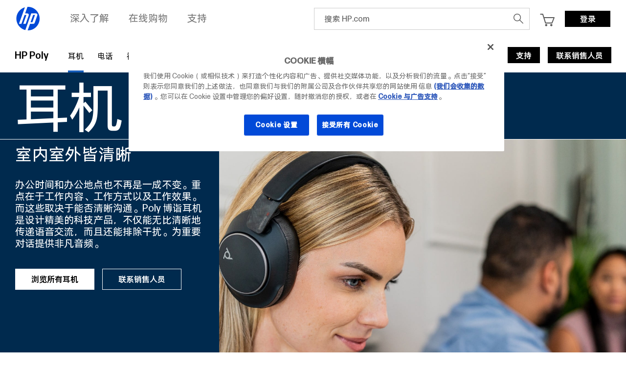

--- FILE ---
content_type: text/html;charset=utf-8
request_url: https://www.hp.com/cn-zh/poly/headsets.html
body_size: 67481
content:
<!DOCTYPE html>
<html class=" " xmlns="http://www.w3.org/1999/xhtml" lang="zh-cn" xml:lang="zh-cn" dir="ltr">
  
    <head>
    <meta charset="UTF-8"/>
    <title>带麦克风降噪耳机 - 惠普 Poly 博诣系列  | 中国惠普</title>
    <script defer="defer" type="text/javascript" src="https://rum.hlx.page/.rum/@adobe/helix-rum-js@%5E2/dist/micro.js" data-routing="env=prod,tier=publish,ams=Hewlett Packard Inc (Sites) (Enterprise)"></script>
<script type="application/ld+json">
      {
        "@context" : "https://schema.org",
        "@type" : "WebSite",
        "name" : "HP",
        "url" : "https://www.hp.com/"
      }
    </script>
    <link href="https://www.hp.com/favicon.ico" rel="icon" type="image/x-icon" sizes="32x32"/>
    <meta name="viewport" content="width=device-width, initial-scale=1"/>
    <meta name="referrer" content="no-referrer-when-downgrade"/>
    <meta name="otpb" content="xd"/>
    <meta name="keywords" content="poly 博诣耳机, 降噪耳机, 工作耳机, 办公耳机"/>
    <meta name="description" content="探索专为办公室、远程及混合办公模式设计的带麦克风耳机、头戴式耳机及耳塞式耳机。找到适合贵公司的蓝牙、USB 和 DECT 耳机选择。"/>
    <meta name="template" content="hpi---page-template"/>

    <meta name="bu" content="solutions"/>
    <meta name="segment" content="Segment Neutral"/>
    <meta name="page_level" content="Gateway"/>
    <meta name="product_type" content="Solutions"/>
    <meta name="family" content="poly"/>
    <meta name="simple_title" content="poly_headsets"/>
    
    <meta name="hp_design_version" content="marketing_udl"/>
    <meta name="company_code" content="hpi"/>
    <meta name="site_type" content="marketing"/>
    <meta name="target_country" content="cn"/>
    <meta name="robots" content="follow,index"/>
    <meta name="web_section_id" content="r12129"/>

    <meta name="udl" content="enable"/>
    <meta name="platform" content="aem"/>

    
    <meta property="og:title" content="带麦克风降噪耳机 - 惠普 Poly 博诣系列"/>
    <meta property="og:description" content="探索专为办公室、远程及混合办公模式设计的带麦克风耳机、头戴式耳机及耳塞式耳机。找到适合贵公司的蓝牙、USB 和 DECT 耳机选择。"/>
    <meta property="og:image" content="https://www.hp.com/content/dam/sites/worldwide/dems/hp_og_image.jpg"/>
    
    <meta property="og:url" content="https://www.hp.com/cn-zh/poly/headsets.html"/>

    
    
    
    
    
    

    <meta name="created-date" content="15-Jan-2024 06:58:44"/>
    
    <meta name="published-date" content="21-Oct-2025 07:03:14"/>

    
    <meta name="hp_inav_version" content="ihfcaas.4.r"/>
    
        
	

    
    
    
    
    <link href="https://ssl.www8.hp.com" rel="preconnect" crossorigin/>
    <link href="https://www.googletagmanager.com" rel="preconnect"/>
    <link href="https://hpww.tt.omtrdc.net" rel="preconnect"/>
    <link href="//assets.adobedtm.com" rel="preconnect"/>

    
    




    

    


    
    
        <!-- Google Tag Manager -->
        <script>
        (function(w,d,s,l,i){w[l]=w[l]||[];w[l].push({'gtm.start':new Date().getTime(),event:'gtm.js'});
        var f=d.getElementsByTagName(s)[0],j=d.createElement(s),dl=l!='dataLayer'?'&l='+l:'';j.async=true;
        j.src='https://www.googletagmanager.com/gtm.js?id='+i+dl;f.parentNode.insertBefore(j,f);})(window,document,
        'script','dataLayer','GTM-P9TRBRZ');</script>
        <!-- End Google Tag Manager -->
    


    
    
    

    

    
    
    


    

    <script>
  (function() {
      var p;
          if (!window.Promise || !window.CustomEvent || !window.fetch || !Element.prototype.closest) { p = '/etc.clientlibs/hp-com/clientlibs/clientlib-public/resources/js/polyfills/ie11.5a8cc79c.js'; }
          else if (!window.URLSearchParams || !window.IntersectionObserver || !window.customElements || !window.ResizeObserver) { p = '/etc.clientlibs/hp-com/clientlibs/clientlib-public/resources/js/polyfills/edge-safari.5a8cc79c.js'; }
      p && document.write('<script src="' + p + '">\x3C/script>');
  })();
</script>

    
        <script>
    function waitForBundles(bundles, alias, callback, listener) {
        window.executed = window.executed || {};
        if (window.executed[alias]) return;

        if (bundles.every(function(bundle) { return window.executed[bundle]; })) {
            listener && document.removeEventListener('bundle-loaded', listener);
            callback();
            window.executed[alias] = true;
            document.dispatchEvent(new Event('bundle-loaded'));
        } else if (!listener) {
            const func = function() { waitForBundles(bundles, alias, callback, func); };
            document.addEventListener('bundle-loaded', func);
        }
    }

    function atComponentInserted(params) {
        var scriptElement = document.querySelector("#" + params.scriptId);
        var setLoadedClass = function() {
            scriptElement.classList.add('loaded');
            scriptElement.dispatchEvent(new Event('loaded', { bubbles: true }));
            document.dispatchEvent(new Event('at-rendered'));
        }

        scriptElement.classList.add('executed');
        fetch(params.path)
            .then(function(response) {
                return response.text()
            })
            .then(function (text) {
                var div = document.createElement('div');

                div.innerHTML = text.trim();

                if (document.documentElement.dir === 'rtl') {
                    Array.from(div.querySelectorAll('link[href$=".css"]')).forEach(link => {
                        if (link.href.indexOf('.rtl.') === -1) {
                            link.href = link.href.slice(0, -13) + '.rtl.' + link.href.slice(-12);
                        }
                    });
                }

                scriptElement.parentElement.insertAdjacentElement("afterend", div.querySelector('.at-container'));

                //if inserted content contains decorator's inline scripts - evaluate each script manually
                scriptElement.parentElement.nextElementSibling.querySelectorAll('script.use-script-element').forEach(scriptEl => {
                    scriptEl.classList.remove('use-script-element');
                    Function(scriptEl.innerHTML).call(scriptEl);
                });
                setLoadedClass();
            })
            .catch(function() {
                console.log('Error loading: ', params.path);
                setLoadedClass();
            });
    }
</script>
        <link href="/etc.clientlibs/hp-com/clientlibs/clientlib-public/resources/js/assets.5a8cc79c.js" rel="preload" as="script"/>
        <script src="/etc.clientlibs/hp-com/clientlibs/clientlib-public/resources/js/assets.5a8cc79c.js" async></script>

        
        
        

	
		
		

		
	



        
            <link rel="stylesheet" type="text/css" href="/etc.clientlibs/hp-com/clientlibs/clientlib-core/resources/css/pl-style.5a8cc79c.css"/>
        

        
    

    
	

	<link rel="preload" href="https://www8.hp.com/etc.clientlibs/HPIT-AEM-GLOBALNAV/clientlibs-globalnav/clientlib-hpi-hf-css/resources/fonts/fonts_header_icons.woff" as="font" type="font/woff" crossorigin/>


    <link rel="canonical" href="https://www.hp.com/cn-zh/poly/headsets.html"/>

    
    

    
    
    

    
		
	<!-- DY Snippets -->
	
	<script type="text/javascript">
	  (function () {
	    try {
	      const dyConfig = {
	        'us-en': { id: '8784964', region: 'US', lng: 'en_US' },
	        /*'ca-en': { id: '9879828', region: 'EU', lng: 'en_CA' },
	        'ca-fr': { id: '9879828', region: 'EU', lng: 'fr_CA' },
	        'de-de': { id: '9879813', region: 'EU', lng: 'de_DE' },
	        'gb-en': { id: '9878890', region: 'EU', lng: 'en_GB' },
	        'fr-fr': { id: '9879818', region: 'EU', lng: 'fr_FR' },
	        'au-en': { id: '9881445', region: 'EU', lng: 'en_AU' },
	        'sg-en': { id: '9881451', region: 'EU', lng: 'en_SG' },
	        'nz-en': { id: '9881446', region: 'EU', lng: 'en_NZ' }*/
	      };
	      const dyPreconect = {
	        US: {
	          cdn: '//cdn.dynamicyield.com',
	          st: '//st.dynamicyield.com',
	          rcom: '//rcom.dynamicyield.com'
	        },
	        EU: {
	          cdn: '//cdn-eu.dynamicyield.com',
	          st: '//st-eu.dynamicyield.com',
	          rcom: '//rcom-eu.dynamicyield.com'
	        }
	      };
	
	      function getDySettings() {
	        const pathSegments = window.location.pathname.split('/');
	        const firstSegment = pathSegments[1] && pathSegments[1].length === 5 ? pathSegments[1].toLowerCase() : '';
	        return dyConfig[firstSegment];
	      }
	      function injectPreconnect(url) {
	        const link = document.createElement('link');
	        link.rel = 'preconnect';
	        link.href = url;
	        document.head.appendChild(link);
	      }
	      function injectScript(src) {
	        const script = document.createElement('script');
	        script.type = 'text/javascript';
	        script.src = src;
	        document.head.appendChild(script);
	      }
	
	      const settings = getDySettings();
	      if (!settings) {
	        console.log('[DY Prototype] No config found for this URL. Dynamic Yield will NOT load.');
	        return;
	      }
	      console.log('[DY Prototype] Initializing for Locale: ' + settings.region + ' | ID: ' + settings.id);
	
	      // INJECT PRECONNECTS
	      injectPreconnect(dyPreconect[settings.region].cdn);
	      injectPreconnect(dyPreconect[settings.region].st);
	      injectPreconnect(dyPreconect[settings.region].rcom);
	
	      // INIT DY GLOBALS
	      window.DY = window.DY || {};
	      DY.recommendationContext = { type: (window.location.pathname.endsWith('home.html') ? 'HOMEPAGE' : 'OTHER'), lng: settings.lng };
	      DY.userActiveConsent = { accepted: window.localStorage.getItem('userActiveConsent') === 'true' }
	
	      // INJECT SCRIPTS
	      injectScript(dyPreconect[settings.region].cdn + '/api/' + settings.id + '/api_dynamic.js');
	      injectScript(dyPreconect[settings.region].cdn + '/api/' + settings.id + '/api_static.js');
	
	      // CONSENT CHECKS
	      try {
	        const setOptIn = function (val, attempt = 0, maxAttempts = 50) {
	          if (typeof window === 'undefined') return;
	          if (window.DYO !== undefined) {
	            try {
	              window.localStorage.setItem('userActiveConsent', val);
	              const isAccepted = val === true || val === 'true';
	              if (DY.userActiveConsent.accepted !== isAccepted) {
	                const { data, ...rest } = DY.recommendationContext;
	                DY.userActiveConsent.accepted = isAccepted;
	                DYO.ActiveConsent.updateConsentAcceptedStatus(isAccepted);
	                DY.recommendationContext = {
	                  ...rest,
	                  data: (data || []).concat(["after_consent"])
	                };
	              }
	            } catch (e) {
	              console.warn('[DY Consent] Error setting DY consent', e);
	            }
	          } else if (attempt < maxAttempts) {
	            setTimeout(() => setOptIn(val, attempt + 1, maxAttempts), 100);
	          } else {
	            console.warn('[DY Consent] DYO not available after max attempts');
	          }
	        };
	        //check for opt in
	        dataLayer.push({
	          event: 'pb.onOptInGroups',
	          groups: '2:1,3:1',
	          callback: function () { setOptIn(true) }
	        })
	        //check for opt out
	        dataLayer.push({
	          event: 'pb.onOptInGroups',
	          groups: '2:0,3:0',
	          callback: function () { setOptIn(false) }
	        })
	      } catch (e) {
	        console.warn('[DY Consent] Error setting DY consent', e)
	      }
	    } catch (e) {
	      console.error('[DY Prototype] Error initializing Dynamic Yield', e);
	    }
	  })();
	</script>
</head>

    <body class="page basicpage default 
          
          ">
    
      <!-- Google Tag Manager (noscript) -->
      <noscript>
        <iframe src="https://www.googletagmanager.com/ns.html?id=GTM-P9TRBRZ" height="0" width="0" style="display:none;visibility:hidden"></iframe>
      </noscript>
      <!-- End Google Tag Manager (noscript) -->
    
      <script>
          window.HPI_PAGE_PROPERTIES = {}
          window.HPI_PAGE_PROPERTIES['trackElq'] = false;
          window.HPI_PAGE_PROPERTIES['promotionsTracking'] = false;
      </script>
      

      

      <div id="everything" class="everything">
        <div id="content">

          
          
          
          
          	
							
		          <section>





                
                	 
                

    
    
    
   <meta name="viewport" content="width=device-width, initial-scale=1"/>




   	                  	
   	                  	
   	                  	
   	                  	
   	                  	

      <meta/>
      		
      
      		
      
      		
            
            
            
            
            
            
            
            
            	  <link rel="stylesheet" href="https://www.hp.com/etc.clientlibs/HPIT-AEM-GLOBALNAV/clientlibs-globalnav/clientlibs-fonts/cn/zh/clientlib-hf-fontface.4dc9062e934fb602efd584e571dda91b.css" type="text/css" media="screen, print"/>
                  
                  	<link rel="stylesheet" href="https://www.hp.com/etc.clientlibs/HPIT-AEM-GLOBALNAV/clientlibs-globalnav/clientlib-hpi-hf-forma-css.4dc9062e934fb602efd584e571dda91b.css" type="text/css" media="screen, print"/>
                  
                  
            
            <!-- Data Timestamp 30-01-2026 21:16:13 -->


   <div id="header" class="header">
      

    <div class="wps-header-wrapper ">
        <!-- Mobile View -->
            <div class="wps-mobile" style="display:none;">
                <!-- navbar header -->
                <nav>
                    <div class="wpr-header-tab">
                        <!-- header -->
                        <div class="wpr-row">  
                            <span class="wpr-skip-links">
                                <a tabindex="0" class="js-skip-link" href="#skiptobody" title="Skip to content">Skip to content</a>
                                <a tabindex="0" class="js-skip-link" href="#skiptofooter" title="Skip to footer">Skip to footer</a>
                            </span>
                            <div class="wpr-logo-holder">
                                <!-- HP's logo -->
                                
                                    <a tabindex="0" href="https://www.hp.com/cn-zh/home.html" class="wpr-main-logo-svg" title="中国惠普 | 笔记本电脑、计算机、台式电脑、打印机" data-gtm-value="1000184" data-gtm-id="header" data-gtm-category="globalNavigation"></a>
                                
                                
                                <!-- HP's logo -->
                            </div>
                        
                            <div class="wpr-icons-holder">

                                <div class="wpr-search-icon wpr-icon-center ">
                                    <a tabindex="0" href="javascript:void(0)" class="wpr-search-icon-logo" title="搜索 HP.com"></a>
                                    <div class="arrows_search_mobile">
                                        <div class="top_arrow"></div>
                                        <div class="bottom_arrow"></div>
                                    </div>
                                </div>

                                
                                    <div id="serviceUrlMobile" style="display: none;">https://www.hpstore.cn/checkout/cart/</div>
                                    <div class="wpr-cart-icon  wpr-icon-center">
                                        <!-- cart Icon -->
                                        <a tabindex="0" href="https://www.hpstore.cn/checkout/cart/" class="wpr-hpcart" title="采购车" data-gtm-id="header-extra" data-gtm-category="linkClick" data-gtm-value="1000186">
                                            <span id="counterMobile" class="unselectable wpr-cart-count" style="position: absolute; display:none;"></span>
                                        </a>
                                        <!--Cart Icon  -->
                                    </div>
                                

                                
                                <!--Sign in mobile starts-->
                                    <div id="wpr-signin" class=" wpr-icon-center wpr-signin">
                                    <div class="signin-loader"></div>
                                        <span class="signin-profile-image"></span>
                                        <a tabindex="0" title="登录" signouttitle="注销" class="signin-button  hidden" href="https://global-navbar-backend.id.hp.com/api/v1/session/login?final_redirect_url=" data-gtm-id="header-extra" data-gtm-category="linkClick" data-gtm-value="signInID" data-link-id="signInID" aria-expanded="false">
                                            <span>
                                                <p>登录</p>
                                            </span></a>
                                        <div class="wpr-signin-arrows">
                                            <div class="top_arrow"></div>
                                            <div class="bottom_arrow"></div>
                                        </div>
                                    </div>
                                    <!--Sign in mobile section ends-->
                                
                                
                                <div id="wpr-hamburger" class="wpr-menu-icon  wpr-icon-center" tabindex="0">
                                <!-- menu icon -->
                                <a class="wpr-menu-icon-logo" title="打开菜单"></a>
                                <!-- menu icon -->
                            </div>

                            </div>
                        </div>
                    </div>
                    
                        <div class="wpr-signin-menu">
                            <div class="wpr-signin-menu-item signed-menu-item user-info " title="HP Account">
                                <div class="wpr-row">
                                    <span id="signin-profile-image" class="signin-profile-image">
                                    <p class="first-letter"></p>
                                    </span>
                                    <div class="menu_content">
                                        <span id="signin-profile-name" class="signin-profile-name"></span>
                                        <span id="signin-profile-email" class="signin-profile-email"></span>
                                        <span id="signin-profile-settings" class="signin-profile-settings">
                                        <a class="myAccount link_metrics" data-gtm-id="header-extra" data-gtm-category="linkClick" data-gtm-value="My-HP-Account" data-link-id="My-HP-Account" title="我的惠普帐户" tabindex="0" href="https://account.id.hp.com/" target="_blank">我的惠普帐户</a></span>
                                    </div>
                                </div>
                            </div>

                            
                                <a tabindex="0" class="link_metrics" href="https://support.hp.com/dashboard" target="_self" alt="支援仪表板" data-gtm-id="header-extra" data-gtm-category="linkClick" data-gtm-value="signInSupportDashboard" data-link-id="signInSupportDashboard" title="支援仪表板">
                                    <div class="wpr-signin-menu-item signed-menu-item" title="支援仪表板">
                                        <div class="wpr-row">
                                            <div class="menu_content">
                                            支援仪表板
                                                <span class="screenReadingText" style="display:none;">支援仪表板</span>
                                            </div>
                                        </div>
                                    </div>
                                </a>
                            

                            <a tabindex="0" id="signoutButton-mobile" class="signoutButton link_metrics" href="https://global-navbar-backend.id.hp.com/api/v1/session/logout?final_redirect_url=" data-gtm-id="header-extra" data-gtm-category="linkClick" data-gtm-value="signInID-LogOut" data-link-id="signInID-LogOut">
                                <div class="wpr-signin-menu-item signed-menu-item " title="注销">
                                    <div class="wpr-row">
                                        <div class="menu_content">
                                            注销
                                            <span class="screenReadingText" style="display:none;">
                                                注销</span>
                                        </div>
                                    </div>
                                </div>
                            </a>
                        </div>
                    
                    <!-- navbar header -->
                    <!--sidebar container -->
                    <div class="wpr-navbar-container">
                        <!-- Level One Menu -->
                        <div class="wpr-side-nav">
                            <!--Sidenav Header-->
                        <div class="wpr-side-nav-row">
                            <div class="wpr-close-button" id="wpr-close-button">
                                <a class="close_icon_desk" title="菜单..." tabindex="0"></a>
                            </div>
                        </div>
                            <!--Sidenav Header-->
                            <div class="mobile-menu-output">
                                <!-- Level one menu output for mobile -->
                                
                                    <div tabindex="0" class="Rectangle-515" id="menuitemOne" title="深入了解">
                                        <div class="wpr-row">
                                            <div class="menu_content">
                                                <label>深入了解</label>
                                                <span class="screenReadingText" style="display:none;">打开
                                                    深入了解</span>
                                                <a class="forward_icon" title="打开"></a>
                                            </div>
                                        </div>
                                    </div>
                                    <div class="Line-208"></div>
                                
                                
                                    <div tabindex="0" class="Rectangle-515" id="menuitemTwo" title="在线购物">
                                        <div class="wpr-row">
                                            <div class="menu_content">
                                                <label>在线购物</label> <span class="screenReadingText" style="display:none;">打开
                                                    在线购物</span>
                                                <a class="forward_icon" title="打开"></a>
                                            </div>
                                        </div>
                                    </div>
                                    <div class="Line-208"></div>
                                
                                
                                    <div tabindex="0" class="Rectangle-515" id="menuitemThree" title="支持">
                                        <div class="wpr-row">
                                            <div class="menu_content">
                                                <label>支持</label> <span class="screenReadingText" style="display:none;">打开
                                                    支持</span>
                                                <a class="forward_icon" title="打开"></a>
                                            </div>
                                        </div>
                                    </div>
                                    <div class="Line-208"></div>
                                
                            </div>
                            <!--Sidenav footer-->

                            <!--Sidenav footer-->
                        </div>
                        <!-- Level One Menu ends -->
                        <div class="mobile-level-two-menu">
                            
                                <div class="wpr-side-nav-submenu" id="menuitemOne_sub">
                                    <div class="wpr-side-nav-row">
                                        <div class="header-submenu">
                                            <a tabindex="0" class="back_icon" title="返回到主菜单。"></a>
                                            <label>深入了解</label>
                                        </div>
                                        <div class="wpr-close-button-L2" id="wpr-close-button">
                                        <a class="close_icon_desk" title="菜单..."></a>
                                    </div>
                                    </div>
                                    <div class="mobile-submenu-items">
                                        <ul role="menu">
                                            <div class="wpr-submenu-item-mobile">
                                                <div class="wpr-submenu-heading">
                                                    <div class="wpr-row">
                                                        <li class="headind_content" role="menuitem">
                                                            <label>精选</label>
                                                        </li>
                                                    </div>
                                                </div>
                                                <div class="sub-submenu-data-mobile">
                                                    <ul role="menu">
                                                        <!-- single menu item mobile-->
                                                        <a tabindex="0" class="link_metrics" href="https://www.hp.com/cn-zh/poly.html" title="Poly" data-gtm-id="header" data-gtm-category="globalNavigation" data-gtm-value="1001337" target="_self">
                                                            <div class="Rectangle-505">
                                                                <div class="wpr-row">
                                                                    <li class="menu_content" role="menuitem">
                                                                        <label>Poly</label>
                                                                    </li>
                                                                </div>
                                                            </div>
                                                        </a>
                                                        <div class="Line-208"></div>
                                                        <!-- single menu item mobile-->
                                                    
                                                        <!-- single menu item mobile-->
                                                        <a tabindex="0" class="link_metrics" href="https://www.hp.com/cn-zh/40-years.html" title="惠普在中国40年" data-gtm-id="header" data-gtm-category="globalNavigation" data-gtm-value="1001271" target="_self">
                                                            <div class="Rectangle-505">
                                                                <div class="wpr-row">
                                                                    <li class="menu_content" role="menuitem">
                                                                        <label>惠普在中国40年</label>
                                                                    </li>
                                                                </div>
                                                            </div>
                                                        </a>
                                                        <div class="Line-208"></div>
                                                        <!-- single menu item mobile-->
                                                    
                                                        <!-- single menu item mobile-->
                                                        <a tabindex="0" class="link_metrics" href="https://www.hp.com/cn-zh/printers/3d-printers.html" title="3D 打印" data-gtm-id="header" data-gtm-category="globalNavigation" data-gtm-value="1000023" target="_self">
                                                            <div class="Rectangle-505">
                                                                <div class="wpr-row">
                                                                    <li class="menu_content" role="menuitem">
                                                                        <label>3D 打印</label>
                                                                    </li>
                                                                </div>
                                                            </div>
                                                        </a>
                                                        <div class="Line-208"></div>
                                                        <!-- single menu item mobile-->
                                                    
                                                        <!-- single menu item mobile-->
                                                        <a tabindex="0" class="link_metrics" href="https://printables.hp.com/cn/zh" title="HP Printables" data-gtm-id="header" data-gtm-category="globalNavigation" data-gtm-value="1001255" target="_self">
                                                            <div class="Rectangle-505">
                                                                <div class="wpr-row">
                                                                    <li class="menu_content" role="menuitem">
                                                                        <label>HP Printables</label>
                                                                    </li>
                                                                </div>
                                                            </div>
                                                        </a>
                                                        <div class="Line-208"></div>
                                                        <!-- single menu item mobile-->
                                                    
                                                        <!-- single menu item mobile-->
                                                        <a tabindex="0" class="link_metrics" href="https://www.hp.com/cn-zh/sustainable-impact.html" title="可持续性发展" data-gtm-id="header" data-gtm-category="globalNavigation" data-gtm-value="1001169" target="_self">
                                                            <div class="Rectangle-505">
                                                                <div class="wpr-row">
                                                                    <li class="menu_content" role="menuitem">
                                                                        <label>可持续性发展</label>
                                                                    </li>
                                                                </div>
                                                            </div>
                                                        </a>
                                                        <div class="Line-208"></div>
                                                        <!-- single menu item mobile-->
                                                    
                                                        <!-- single menu item mobile-->
                                                        <a tabindex="0" class="link_metrics" href="https://www.hp.com/cn-zh/smb/small-and-medium-business-solutions.html" title="中小型企业" data-gtm-id="header" data-gtm-category="globalNavigation" data-gtm-value="1001288" target="_self">
                                                            <div class="Rectangle-505">
                                                                <div class="wpr-row">
                                                                    <li class="menu_content" role="menuitem">
                                                                        <label>中小型企业</label>
                                                                    </li>
                                                                </div>
                                                            </div>
                                                        </a>
                                                        <div class="Line-208"></div>
                                                        <!-- single menu item mobile-->
                                                    
                                                        <!-- single menu item mobile-->
                                                        <a tabindex="0" class="link_metrics" href="https://www.hp.com/cn-zh/solutions/education/k12/overview.html" title="教育" data-gtm-id="header" data-gtm-category="globalNavigation" data-gtm-value="1001344" target="_self">
                                                            <div class="Rectangle-505">
                                                                <div class="wpr-row">
                                                                    <li class="menu_content" role="menuitem">
                                                                        <label>教育</label>
                                                                    </li>
                                                                </div>
                                                            </div>
                                                        </a>
                                                        <div class="Line-208"></div>
                                                        <!-- single menu item mobile-->
                                                    </ul>
                                                </div>
                                            </div>
                                        
                                            <div class="wpr-submenu-item-mobile">
                                                <div class="wpr-submenu-heading">
                                                    <div class="wpr-row">
                                                        <li class="headind_content" role="menuitem">
                                                            <label>电脑</label>
                                                        </li>
                                                    </div>
                                                </div>
                                                <div class="sub-submenu-data-mobile">
                                                    <ul role="menu">
                                                        <!-- single menu item mobile-->
                                                        <a tabindex="0" class="link_metrics" href="https://www.hp.com/cn-zh/ai-solutions/next-gen-ai-pcs.html" title="新一代 AI PC" data-gtm-id="header" data-gtm-category="globalNavigation" data-gtm-value="1001312" target="_self">
                                                            <div class="Rectangle-505">
                                                                <div class="wpr-row">
                                                                    <li class="menu_content" role="menuitem">
                                                                        <label>新一代 AI PC</label>
                                                                    </li>
                                                                </div>
                                                            </div>
                                                        </a>
                                                        <div class="Line-208"></div>
                                                        <!-- single menu item mobile-->
                                                    
                                                        <!-- single menu item mobile-->
                                                        <a tabindex="0" class="link_metrics" href="https://www.hp.com/cn-zh/laptops-and-2-in-1s.html" title="家用笔记本系列" data-gtm-id="header" data-gtm-category="globalNavigation" data-gtm-value="1000443" target="_self">
                                                            <div class="Rectangle-505">
                                                                <div class="wpr-row">
                                                                    <li class="menu_content" role="menuitem">
                                                                        <label>家用笔记本系列</label>
                                                                    </li>
                                                                </div>
                                                            </div>
                                                        </a>
                                                        <div class="Line-208"></div>
                                                        <!-- single menu item mobile-->
                                                    
                                                        <!-- single menu item mobile-->
                                                        <a tabindex="0" class="link_metrics" href="https://www.hp.com/cn-zh/desktops-and-all-in-ones.html" title="一体机与台式机系列" data-gtm-id="header" data-gtm-category="globalNavigation" data-gtm-value="1001171" target="_self">
                                                            <div class="Rectangle-505">
                                                                <div class="wpr-row">
                                                                    <li class="menu_content" role="menuitem">
                                                                        <label>一体机与台式机系列</label>
                                                                    </li>
                                                                </div>
                                                            </div>
                                                        </a>
                                                        <div class="Line-208"></div>
                                                        <!-- single menu item mobile-->
                                                    
                                                        <!-- single menu item mobile-->
                                                        <a tabindex="0" class="link_metrics" href="https://www.hp.com/cn-zh/business-computers.html" title="商用电脑" data-gtm-id="header" data-gtm-category="globalNavigation" data-gtm-value="1001325" target="_self">
                                                            <div class="Rectangle-505">
                                                                <div class="wpr-row">
                                                                    <li class="menu_content" role="menuitem">
                                                                        <label>商用电脑</label>
                                                                    </li>
                                                                </div>
                                                            </div>
                                                        </a>
                                                        <div class="Line-208"></div>
                                                        <!-- single menu item mobile-->
                                                    
                                                        <!-- single menu item mobile-->
                                                        <a tabindex="0" class="link_metrics" href="https://www.hp.com/cn-zh/gaming-pc.html" title="游戏系列" data-gtm-id="header" data-gtm-category="globalNavigation" data-gtm-value="1000008" target="_self">
                                                            <div class="Rectangle-505">
                                                                <div class="wpr-row">
                                                                    <li class="menu_content" role="menuitem">
                                                                        <label>游戏系列</label>
                                                                    </li>
                                                                </div>
                                                            </div>
                                                        </a>
                                                        <div class="Line-208"></div>
                                                        <!-- single menu item mobile-->
                                                    
                                                        <!-- single menu item mobile-->
                                                        <a tabindex="0" class="link_metrics" href="https://www.hp.com/cn-zh/monitors-accessories/computer-monitors.html" title="显示器" data-gtm-id="header" data-gtm-category="globalNavigation" data-gtm-value="1001148" target="_self">
                                                            <div class="Rectangle-505">
                                                                <div class="wpr-row">
                                                                    <li class="menu_content" role="menuitem">
                                                                        <label>显示器</label>
                                                                    </li>
                                                                </div>
                                                            </div>
                                                        </a>
                                                        <div class="Line-208"></div>
                                                        <!-- single menu item mobile-->
                                                    
                                                        <!-- single menu item mobile-->
                                                        <a tabindex="0" class="link_metrics" href="https://www.hp.com/cn-zh/monitors-accessories/computer-accessories.html" title="配件" data-gtm-id="header" data-gtm-category="globalNavigation" data-gtm-value="1000374" target="_self">
                                                            <div class="Rectangle-505">
                                                                <div class="wpr-row">
                                                                    <li class="menu_content" role="menuitem">
                                                                        <label>配件</label>
                                                                    </li>
                                                                </div>
                                                            </div>
                                                        </a>
                                                        <div class="Line-208"></div>
                                                        <!-- single menu item mobile-->
                                                    
                                                        <!-- single menu item mobile-->
                                                        <a tabindex="0" class="link_metrics" href="https://www.hp.com/cn-zh/workstations/workstation-pcs.html" title="工作站" data-gtm-id="header" data-gtm-category="globalNavigation" data-gtm-value="1001187" target="_self">
                                                            <div class="Rectangle-505">
                                                                <div class="wpr-row">
                                                                    <li class="menu_content" role="menuitem">
                                                                        <label>工作站</label>
                                                                    </li>
                                                                </div>
                                                            </div>
                                                        </a>
                                                        <div class="Line-208"></div>
                                                        <!-- single menu item mobile-->
                                                    
                                                        <!-- single menu item mobile-->
                                                        <a tabindex="0" class="link_metrics" href="https://www.hp.com/cn-zh/solutions/pos-systems.html" title="零售解决方案" data-gtm-id="header" data-gtm-category="globalNavigation" data-gtm-value="1001188" target="_self">
                                                            <div class="Rectangle-505">
                                                                <div class="wpr-row">
                                                                    <li class="menu_content" role="menuitem">
                                                                        <label>零售解决方案</label>
                                                                    </li>
                                                                </div>
                                                            </div>
                                                        </a>
                                                        <div class="Line-208"></div>
                                                        <!-- single menu item mobile-->
                                                    </ul>
                                                </div>
                                            </div>
                                        
                                            <div class="wpr-submenu-item-mobile">
                                                <div class="wpr-submenu-heading">
                                                    <div class="wpr-row">
                                                        <li class="headind_content" role="menuitem">
                                                            <label>打印</label>
                                                        </li>
                                                    </div>
                                                </div>
                                                <div class="sub-submenu-data-mobile">
                                                    <ul role="menu">
                                                        <!-- single menu item mobile-->
                                                        <a tabindex="0" class="link_metrics" href="https://www.hp.com/cn-zh/cartridge/ink-toner-paper.html" title="打印耗材" data-gtm-id="header" data-gtm-category="globalNavigation" data-gtm-value="1000946" target="_self">
                                                            <div class="Rectangle-505">
                                                                <div class="wpr-row">
                                                                    <li class="menu_content" role="menuitem">
                                                                        <label>打印耗材</label>
                                                                    </li>
                                                                </div>
                                                            </div>
                                                        </a>
                                                        <div class="Line-208"></div>
                                                        <!-- single menu item mobile-->
                                                    
                                                        <!-- single menu item mobile-->
                                                        <a tabindex="0" class="link_metrics" href="https://www.hp.com/cn-zh/printers/home-printers.html" title="家用打印机" data-gtm-id="header" data-gtm-category="globalNavigation" data-gtm-value="1001164" target="_self">
                                                            <div class="Rectangle-505">
                                                                <div class="wpr-row">
                                                                    <li class="menu_content" role="menuitem">
                                                                        <label>家用打印机</label>
                                                                    </li>
                                                                </div>
                                                            </div>
                                                        </a>
                                                        <div class="Line-208"></div>
                                                        <!-- single menu item mobile-->
                                                    
                                                        <!-- single menu item mobile-->
                                                        <a tabindex="0" class="link_metrics" href="https://www.hp.com/cn-zh/printers/business-printers.html" title="小型企业和 家用办公打印机" data-gtm-id="header" data-gtm-category="globalNavigation" data-gtm-value="1001183" target="_self">
                                                            <div class="Rectangle-505">
                                                                <div class="wpr-row">
                                                                    <li class="menu_content" role="menuitem">
                                                                        <label>小型企业和 家用办公打印机</label>
                                                                    </li>
                                                                </div>
                                                            </div>
                                                        </a>
                                                        <div class="Line-208"></div>
                                                        <!-- single menu item mobile-->
                                                    
                                                        <!-- single menu item mobile-->
                                                        <a tabindex="0" class="link_metrics" href="https://www.hp.com/cn-zh/printers/enterprise-printers.html" title="商用打印机" data-gtm-id="header" data-gtm-category="globalNavigation" data-gtm-value="1000019" target="_self">
                                                            <div class="Rectangle-505">
                                                                <div class="wpr-row">
                                                                    <li class="menu_content" role="menuitem">
                                                                        <label>商用打印机</label>
                                                                    </li>
                                                                </div>
                                                            </div>
                                                        </a>
                                                        <div class="Line-208"></div>
                                                        <!-- single menu item mobile-->
                                                    
                                                        <!-- single menu item mobile-->
                                                        <a tabindex="0" class="link_metrics" href="https://www.hp.com/cn-zh/printers/refillable-tanks.html" title="大印量打印机" data-gtm-id="header" data-gtm-category="globalNavigation" data-gtm-value="1001265" target="_self">
                                                            <div class="Rectangle-505">
                                                                <div class="wpr-row">
                                                                    <li class="menu_content" role="menuitem">
                                                                        <label>大印量打印机</label>
                                                                    </li>
                                                                </div>
                                                            </div>
                                                        </a>
                                                        <div class="Line-208"></div>
                                                        <!-- single menu item mobile-->
                                                    
                                                        <!-- single menu item mobile-->
                                                        <a tabindex="0" class="link_metrics" href="https://www.hp.com/cn-zh/printers/scanners.html" title="高速扫描仪" data-gtm-id="header" data-gtm-category="globalNavigation" data-gtm-value="1001143" target="_self">
                                                            <div class="Rectangle-505">
                                                                <div class="wpr-row">
                                                                    <li class="menu_content" role="menuitem">
                                                                        <label>高速扫描仪</label>
                                                                    </li>
                                                                </div>
                                                            </div>
                                                        </a>
                                                        <div class="Line-208"></div>
                                                        <!-- single menu item mobile-->
                                                    
                                                        <!-- single menu item mobile-->
                                                        <a tabindex="0" class="link_metrics" href="https://www.hp.com/cn-zh/printers/large-format.html" title="惠普大幅面打印机" data-gtm-id="header" data-gtm-category="globalNavigation" data-gtm-value="1001117" target="_self">
                                                            <div class="Rectangle-505">
                                                                <div class="wpr-row">
                                                                    <li class="menu_content" role="menuitem">
                                                                        <label>惠普大幅面打印机</label>
                                                                    </li>
                                                                </div>
                                                            </div>
                                                        </a>
                                                        <div class="Line-208"></div>
                                                        <!-- single menu item mobile-->
                                                    
                                                        <!-- single menu item mobile-->
                                                        <a tabindex="0" class="link_metrics" href="https://www.hp.com/cn-zh/industrial-digital-presses.html" title="工业印刷机" data-gtm-id="header" data-gtm-category="globalNavigation" data-gtm-value="1001166" target="_self">
                                                            <div class="Rectangle-505">
                                                                <div class="wpr-row">
                                                                    <li class="menu_content" role="menuitem">
                                                                        <label>工业印刷机</label>
                                                                    </li>
                                                                </div>
                                                            </div>
                                                        </a>
                                                        <div class="Line-208"></div>
                                                        <!-- single menu item mobile-->
                                                    
                                                        <!-- single menu item mobile-->
                                                        <a tabindex="0" class="link_metrics" href="https://www.hp.com/cn-zh/specialty-printing-solutions.html" title="特殊 打印解决方案" data-gtm-id="header" data-gtm-category="globalNavigation" data-gtm-value="1001218" target="_self">
                                                            <div class="Rectangle-505">
                                                                <div class="wpr-row">
                                                                    <li class="menu_content" role="menuitem">
                                                                        <label>特殊 打印解决方案</label>
                                                                    </li>
                                                                </div>
                                                            </div>
                                                        </a>
                                                        <div class="Line-208"></div>
                                                        <!-- single menu item mobile-->
                                                    
                                                        <!-- single menu item mobile-->
                                                        <a tabindex="0" class="link_metrics" href="https://www.hp.com/cn-zh/services/managed-print-services.html" title="文印管理服务" data-gtm-id="header" data-gtm-category="globalNavigation" data-gtm-value="1000028" target="_self">
                                                            <div class="Rectangle-505">
                                                                <div class="wpr-row">
                                                                    <li class="menu_content" role="menuitem">
                                                                        <label>文印管理服务</label>
                                                                    </li>
                                                                </div>
                                                            </div>
                                                        </a>
                                                        <div class="Line-208"></div>
                                                        <!-- single menu item mobile-->
                                                    </ul>
                                                </div>
                                            </div>
                                        
                                            <div class="wpr-submenu-item-mobile">
                                                <div class="wpr-submenu-heading">
                                                    <div class="wpr-row">
                                                        <li class="headind_content" role="menuitem">
                                                            <label>商业解决方案</label>
                                                        </li>
                                                    </div>
                                                </div>
                                                <div class="sub-submenu-data-mobile">
                                                    <ul role="menu">
                                                        <!-- single menu item mobile-->
                                                        <a tabindex="0" class="link_metrics" href="https://www.hp.com/cn-zh/services/workforce-solutions.html" title="服务和解决方案" data-gtm-id="header" data-gtm-category="globalNavigation" data-gtm-value="1001292" target="_self">
                                                            <div class="Rectangle-505">
                                                                <div class="wpr-row">
                                                                    <li class="menu_content" role="menuitem">
                                                                        <label>服务和解决方案</label>
                                                                    </li>
                                                                </div>
                                                            </div>
                                                        </a>
                                                        <div class="Line-208"></div>
                                                        <!-- single menu item mobile-->
                                                    
                                                        <!-- single menu item mobile-->
                                                        <a tabindex="0" class="link_metrics" href="https://www.hp.com/cn-zh/services/workforce-solutions/workforce-computing.html" title="计算设备服务解决方案" data-gtm-id="header" data-gtm-category="globalNavigation" data-gtm-value="1001294" target="_self">
                                                            <div class="Rectangle-505">
                                                                <div class="wpr-row">
                                                                    <li class="menu_content" role="menuitem">
                                                                        <label>计算设备服务解决方案</label>
                                                                    </li>
                                                                </div>
                                                            </div>
                                                        </a>
                                                        <div class="Line-208"></div>
                                                        <!-- single menu item mobile-->
                                                    
                                                        <!-- single menu item mobile-->
                                                        <a tabindex="0" class="link_metrics" href="https://www.hp.com/cn-zh/services/workforce-solutions/document-printing.html" title="文印管理服务解决方案" data-gtm-id="header" data-gtm-category="globalNavigation" data-gtm-value="1001295" target="_self">
                                                            <div class="Rectangle-505">
                                                                <div class="wpr-row">
                                                                    <li class="menu_content" role="menuitem">
                                                                        <label>文印管理服务解决方案</label>
                                                                    </li>
                                                                </div>
                                                            </div>
                                                        </a>
                                                        <div class="Line-208"></div>
                                                        <!-- single menu item mobile-->
                                                    
                                                        <!-- single menu item mobile-->
                                                        <a tabindex="0" class="link_metrics" href="https://www.hp.com/cn-zh/services/workforce-solutions/communication-collaboration.html" title="会议协作服务解决方案" data-gtm-id="header" data-gtm-category="globalNavigation" data-gtm-value="1001296" target="_self">
                                                            <div class="Rectangle-505">
                                                                <div class="wpr-row">
                                                                    <li class="menu_content" role="menuitem">
                                                                        <label>会议协作服务解决方案</label>
                                                                    </li>
                                                                </div>
                                                            </div>
                                                        </a>
                                                        <div class="Line-208"></div>
                                                        <!-- single menu item mobile-->
                                                    </ul>
                                                </div>
                                            </div>
                                        </ul>
                                    </div>
                                </div>
                            
                            
                                <div class="wpr-side-nav-submenu" id="menuitemTwo_sub">
                                    <div class="wpr-side-nav-row">
                                        <div class="header-submenu">
                                            <a tabindex="0" class="back_icon" title="返回到主菜单。"></a>
                                            <label>在线购物</label>
                                        </div>
                                        <div class="wpr-close-button-L2" id="wpr-close-button">
                                            <a class="close_icon_desk" title="菜单..."></a>
                                        </div>
                                    </div>
                                    <div class="mobile-submenu-items">
                                        <ul role="menu">
                                            <div class="wpr-submenu-item-mobile">
                                                <div class="wpr-submenu-heading">
                                                    <div class="wpr-row">
                                                        <li class="headind_content" role="menuitem">
                                                            <label>特点</label>
                                                        </li>
                                                    </div>
                                                </div>
                                                <div class="sub-submenu-data-mobile">
                                                    <ul role="menu">
                                                        <!-- single menu item mobile-->
                                                        <a tabindex="0" class="link_metrics" href="https://www.hpstore.cn" title="HP.com 商店" data-gtm-id="header" data-gtm-category="globalNavigation" data-gtm-value="1000033" target="_self">
                                                            <div class="Rectangle-505">
                                                                <div class="wpr-row">
                                                                    <li class="menu_content" role="menuitem">
                                                                        <label>HP.com 商店</label>
                                                                    </li>
                                                                </div>
                                                            </div>
                                                        </a>
                                                        <div class="Line-208"></div>
                                                        <!-- single menu item mobile-->
                                                    
                                                        <!-- single menu item mobile-->
                                                        <a tabindex="0" class="link_metrics" href="https://www.hpstore.cn/business-solutions.html" title="企业解决方案" data-gtm-id="header" data-gtm-category="globalNavigation" data-gtm-value="1000035" target="_self">
                                                            <div class="Rectangle-505">
                                                                <div class="wpr-row">
                                                                    <li class="menu_content" role="menuitem">
                                                                        <label>企业解决方案</label>
                                                                    </li>
                                                                </div>
                                                            </div>
                                                        </a>
                                                        <div class="Line-208"></div>
                                                        <!-- single menu item mobile-->
                                                    
                                                        <!-- single menu item mobile-->
                                                        <a tabindex="0" class="link_metrics" href="https://www.hpstore.cn/promotion/offer" title="优惠销售" data-gtm-id="header" data-gtm-category="globalNavigation" data-gtm-value="1000037" target="_self">
                                                            <div class="Rectangle-505">
                                                                <div class="wpr-row">
                                                                    <li class="menu_content" role="menuitem">
                                                                        <label>优惠销售</label>
                                                                    </li>
                                                                </div>
                                                            </div>
                                                        </a>
                                                        <div class="Line-208"></div>
                                                        <!-- single menu item mobile-->
                                                    </ul>
                                                </div>
                                            </div>
                                        
                                            <div class="wpr-submenu-item-mobile">
                                                <div class="wpr-submenu-heading">
                                                    <div class="wpr-row">
                                                        <li class="headind_content" role="menuitem">
                                                            <label>打印机及耗材</label>
                                                        </li>
                                                    </div>
                                                </div>
                                                <div class="sub-submenu-data-mobile">
                                                    <ul role="menu">
                                                        <!-- single menu item mobile-->
                                                        <a tabindex="0" class="link_metrics" href="https://www.hpstore.cn/printers/personal-and-home-printers.html" title="个人和家用打印机" data-gtm-id="header" data-gtm-category="globalNavigation" data-gtm-value="1000015" target="_self">
                                                            <div class="Rectangle-505">
                                                                <div class="wpr-row">
                                                                    <li class="menu_content" role="menuitem">
                                                                        <label>个人和家用打印机</label>
                                                                    </li>
                                                                </div>
                                                            </div>
                                                        </a>
                                                        <div class="Line-208"></div>
                                                        <!-- single menu item mobile-->
                                                    
                                                        <!-- single menu item mobile-->
                                                        <a tabindex="0" class="link_metrics" href="https://www.hpstore.cn/printers/business-printers.html" title="商用打印机" data-gtm-id="header" data-gtm-category="globalNavigation" data-gtm-value="1000019" target="_self">
                                                            <div class="Rectangle-505">
                                                                <div class="wpr-row">
                                                                    <li class="menu_content" role="menuitem">
                                                                        <label>商用打印机</label>
                                                                    </li>
                                                                </div>
                                                            </div>
                                                        </a>
                                                        <div class="Line-208"></div>
                                                        <!-- single menu item mobile-->
                                                    
                                                        <!-- single menu item mobile-->
                                                        <a tabindex="0" class="link_metrics" href="https://www.hpstore.cn/ink-toner-paper" title="硒鼓和墨盒" data-gtm-id="header" data-gtm-category="globalNavigation" data-gtm-value="1000264" target="_self">
                                                            <div class="Rectangle-505">
                                                                <div class="wpr-row">
                                                                    <li class="menu_content" role="menuitem">
                                                                        <label>硒鼓和墨盒</label>
                                                                    </li>
                                                                </div>
                                                            </div>
                                                        </a>
                                                        <div class="Line-208"></div>
                                                        <!-- single menu item mobile-->
                                                    
                                                        <!-- single menu item mobile-->
                                                        <a tabindex="0" class="link_metrics" href="https://www.hpstore.cn/ink-toner.html#category.use" title="查看全部" data-gtm-id="header" data-gtm-category="globalNavigation" data-gtm-value="1000428" target="_self">
                                                            <div class="Rectangle-505">
                                                                <div class="wpr-row">
                                                                    <li class="menu_content" role="menuitem">
                                                                        <label>查看全部</label>
                                                                    </li>
                                                                </div>
                                                            </div>
                                                        </a>
                                                        <div class="Line-208"></div>
                                                        <!-- single menu item mobile-->
                                                    </ul>
                                                </div>
                                            </div>
                                        
                                            <div class="wpr-submenu-item-mobile">
                                                <div class="wpr-submenu-heading">
                                                    <div class="wpr-row">
                                                        <li class="headind_content" role="menuitem">
                                                            <label>笔记本及平板</label>
                                                        </li>
                                                    </div>
                                                </div>
                                                <div class="sub-submenu-data-mobile">
                                                    <ul role="menu">
                                                        <!-- single menu item mobile-->
                                                        <a tabindex="0" class="link_metrics" href="https://www.hpstore.cn/laptops-tablets/personal-laptops.html" title="家用笔记本" data-gtm-id="header" data-gtm-category="globalNavigation" data-gtm-value="1000402" target="_self">
                                                            <div class="Rectangle-505">
                                                                <div class="wpr-row">
                                                                    <li class="menu_content" role="menuitem">
                                                                        <label>家用笔记本</label>
                                                                    </li>
                                                                </div>
                                                            </div>
                                                        </a>
                                                        <div class="Line-208"></div>
                                                        <!-- single menu item mobile-->
                                                    
                                                        <!-- single menu item mobile-->
                                                        <a tabindex="0" class="link_metrics" href="https://www.hpstore.cn/laptops-tablets/gaming.html" title="游戏笔记本电脑" data-gtm-id="header" data-gtm-category="globalNavigation" data-gtm-value="1000403" target="_self">
                                                            <div class="Rectangle-505">
                                                                <div class="wpr-row">
                                                                    <li class="menu_content" role="menuitem">
                                                                        <label>游戏笔记本电脑</label>
                                                                    </li>
                                                                </div>
                                                            </div>
                                                        </a>
                                                        <div class="Line-208"></div>
                                                        <!-- single menu item mobile-->
                                                    
                                                        <!-- single menu item mobile-->
                                                        <a tabindex="0" class="link_metrics" href="https://www.hpstore.cn/laptops-tablets/business-laptops.html" title="商用笔记本" data-gtm-id="header" data-gtm-category="globalNavigation" data-gtm-value="1000404" target="_self">
                                                            <div class="Rectangle-505">
                                                                <div class="wpr-row">
                                                                    <li class="menu_content" role="menuitem">
                                                                        <label>商用笔记本</label>
                                                                    </li>
                                                                </div>
                                                            </div>
                                                        </a>
                                                        <div class="Line-208"></div>
                                                        <!-- single menu item mobile-->
                                                    
                                                        <!-- single menu item mobile-->
                                                        <a tabindex="0" class="link_metrics" href="https://www.hpstore.cn/laptops-tablets/laptop-promotions.html" title="笔记本优惠" data-gtm-id="header" data-gtm-category="globalNavigation" data-gtm-value="1000405" target="_self">
                                                            <div class="Rectangle-505">
                                                                <div class="wpr-row">
                                                                    <li class="menu_content" role="menuitem">
                                                                        <label>笔记本优惠</label>
                                                                    </li>
                                                                </div>
                                                            </div>
                                                        </a>
                                                        <div class="Line-208"></div>
                                                        <!-- single menu item mobile-->
                                                    
                                                        <!-- single menu item mobile-->
                                                        <a tabindex="0" class="link_metrics" href="https://www.hpstore.cn/laptops-tablets.html#category.brand" title="查看全部" data-gtm-id="header" data-gtm-category="globalNavigation" data-gtm-value="1000406" target="_self">
                                                            <div class="Rectangle-505">
                                                                <div class="wpr-row">
                                                                    <li class="menu_content" role="menuitem">
                                                                        <label>查看全部</label>
                                                                    </li>
                                                                </div>
                                                            </div>
                                                        </a>
                                                        <div class="Line-208"></div>
                                                        <!-- single menu item mobile-->
                                                    
                                                        <!-- single menu item mobile-->
                                                        <a tabindex="0" class="link_metrics" href="https://www.hpstore.cn/desktops/personal-desktops.html" title="家用台式机" data-gtm-id="header" data-gtm-category="globalNavigation" data-gtm-value="1000407" target="_self">
                                                            <div class="Rectangle-505">
                                                                <div class="wpr-row">
                                                                    <li class="menu_content" role="menuitem">
                                                                        <label>家用台式机</label>
                                                                    </li>
                                                                </div>
                                                            </div>
                                                        </a>
                                                        <div class="Line-208"></div>
                                                        <!-- single menu item mobile-->
                                                    
                                                        <!-- single menu item mobile-->
                                                        <a tabindex="0" class="link_metrics" href="https://www.hpstore.cn/desktops/personal-desktops/omen-desktops.html" title="家用游戏台式机电脑" data-gtm-id="header" data-gtm-category="globalNavigation" data-gtm-value="1000408" target="_self">
                                                            <div class="Rectangle-505">
                                                                <div class="wpr-row">
                                                                    <li class="menu_content" role="menuitem">
                                                                        <label>家用游戏台式机电脑</label>
                                                                    </li>
                                                                </div>
                                                            </div>
                                                        </a>
                                                        <div class="Line-208"></div>
                                                        <!-- single menu item mobile-->
                                                    
                                                        <!-- single menu item mobile-->
                                                        <a tabindex="0" class="link_metrics" href="https://www.hpstore.cn/desktops/business-desktops.html" title="商用台式机及一体机" data-gtm-id="header" data-gtm-category="globalNavigation" data-gtm-value="1000409" target="_self">
                                                            <div class="Rectangle-505">
                                                                <div class="wpr-row">
                                                                    <li class="menu_content" role="menuitem">
                                                                        <label>商用台式机及一体机</label>
                                                                    </li>
                                                                </div>
                                                            </div>
                                                        </a>
                                                        <div class="Line-208"></div>
                                                        <!-- single menu item mobile-->
                                                    
                                                        <!-- single menu item mobile-->
                                                        <a tabindex="0" class="link_metrics" href="https://www.hpstore.cn/desktops/desktop-promotions.html" title="台式机及一体机优惠" data-gtm-id="header" data-gtm-category="globalNavigation" data-gtm-value="1000410" target="_self">
                                                            <div class="Rectangle-505">
                                                                <div class="wpr-row">
                                                                    <li class="menu_content" role="menuitem">
                                                                        <label>台式机及一体机优惠</label>
                                                                    </li>
                                                                </div>
                                                            </div>
                                                        </a>
                                                        <div class="Line-208"></div>
                                                        <!-- single menu item mobile-->
                                                    
                                                        <!-- single menu item mobile-->
                                                        <a tabindex="0" class="link_metrics" href="https://www.hpstore.cn/desktops.html#category.brand" title="查看全部台式及一体机" data-gtm-id="header" data-gtm-category="globalNavigation" data-gtm-value="1000411" target="_self">
                                                            <div class="Rectangle-505">
                                                                <div class="wpr-row">
                                                                    <li class="menu_content" role="menuitem">
                                                                        <label>查看全部台式及一体机</label>
                                                                    </li>
                                                                </div>
                                                            </div>
                                                        </a>
                                                        <div class="Line-208"></div>
                                                        <!-- single menu item mobile-->
                                                    </ul>
                                                </div>
                                            </div>
                                        
                                            <div class="wpr-submenu-item-mobile">
                                                <div class="wpr-submenu-heading">
                                                    <div class="wpr-row">
                                                        <li class="headind_content" role="menuitem">
                                                            <label>显示器与配件</label>
                                                        </li>
                                                    </div>
                                                </div>
                                                <div class="sub-submenu-data-mobile">
                                                    <ul role="menu">
                                                        <!-- single menu item mobile-->
                                                        <a tabindex="0" class="link_metrics" href="https://www.hpstore.cn/monitors/personal-monitors.html" title="家用显示器" data-gtm-id="header" data-gtm-category="globalNavigation" data-gtm-value="1000412" target="_self">
                                                            <div class="Rectangle-505">
                                                                <div class="wpr-row">
                                                                    <li class="menu_content" role="menuitem">
                                                                        <label>家用显示器</label>
                                                                    </li>
                                                                </div>
                                                            </div>
                                                        </a>
                                                        <div class="Line-208"></div>
                                                        <!-- single menu item mobile-->
                                                    
                                                        <!-- single menu item mobile-->
                                                        <a tabindex="0" class="link_metrics" href="https://www.hpstore.cn/monitors/business-monitors.html" title="商用显示器" data-gtm-id="header" data-gtm-category="globalNavigation" data-gtm-value="1000413" target="_self">
                                                            <div class="Rectangle-505">
                                                                <div class="wpr-row">
                                                                    <li class="menu_content" role="menuitem">
                                                                        <label>商用显示器</label>
                                                                    </li>
                                                                </div>
                                                            </div>
                                                        </a>
                                                        <div class="Line-208"></div>
                                                        <!-- single menu item mobile-->
                                                    
                                                        <!-- single menu item mobile-->
                                                        <a tabindex="0" class="link_metrics" href="https://www.hpstore.cn/monitors.html" title="查看全部" data-gtm-id="header" data-gtm-category="globalNavigation" data-gtm-value="1000332" target="_self">
                                                            <div class="Rectangle-505">
                                                                <div class="wpr-row">
                                                                    <li class="menu_content" role="menuitem">
                                                                        <label>查看全部</label>
                                                                    </li>
                                                                </div>
                                                            </div>
                                                        </a>
                                                        <div class="Line-208"></div>
                                                        <!-- single menu item mobile-->
                                                    
                                                        <!-- single menu item mobile-->
                                                        <a tabindex="0" class="link_metrics" href="https://www.hpstore.cn/accessories.html#category.type" title="商用配件" data-gtm-id="header" data-gtm-category="globalNavigation" data-gtm-value="1000333" target="_self">
                                                            <div class="Rectangle-505">
                                                                <div class="wpr-row">
                                                                    <li class="menu_content" role="menuitem">
                                                                        <label>商用配件</label>
                                                                    </li>
                                                                </div>
                                                            </div>
                                                        </a>
                                                        <div class="Line-208"></div>
                                                        <!-- single menu item mobile-->
                                                    
                                                        <!-- single menu item mobile-->
                                                        <a tabindex="0" class="link_metrics" href="https://www.hpstore.cn/accessories.html?hp_facet_subbrand=OMEN%20by%20HP" title="电脑配件" data-gtm-id="header" data-gtm-category="globalNavigation" data-gtm-value="1000414" target="_self">
                                                            <div class="Rectangle-505">
                                                                <div class="wpr-row">
                                                                    <li class="menu_content" role="menuitem">
                                                                        <label>电脑配件</label>
                                                                    </li>
                                                                </div>
                                                            </div>
                                                        </a>
                                                        <div class="Line-208"></div>
                                                        <!-- single menu item mobile-->
                                                    </ul>
                                                </div>
                                            </div>
                                        </ul>
                                    </div>
                                </div>
                            
                            
                                <div class="wpr-side-nav-submenu" id="menuitemThree_sub">
                                    <div class="wpr-side-nav-row">
                                        <div class="header-submenu">
                                            <a tabindex="0" class="back_icon" title="返回到主菜单。"></a>
                                            <label>支持</label>
                                        </div>
                                        <div class="wpr-close-button-L2" id="wpr-close-button">
                                            <a class="close_icon_desk" title="菜单..."></a>
                                        </div>
                                    </div>
                                    <div class="mobile-submenu-items">
                                        <ul role="menu">
                                            <div class="wpr-submenu-item-mobile">
                                                <div class="wpr-submenu-heading">
                                                    <div class="wpr-row">
                                                        <li class="headind_content" role="menuitem">
                                                            <label>解决问题</label>
                                                        </li>
                                                    </div>
                                                </div>
                                                <div class="sub-submenu-data-mobile">
                                                    <ul role="menu">
                                                        <!-- single menu item mobile-->
                                                        <a tabindex="0" class="link_metrics" href="https://www.hp.com/cn-zh/contact-hp/webchat-support.html?src=csptwechat" title="微信服务" data-gtm-id="header" data-gtm-category="globalNavigation" data-gtm-value="1001112" target="_self">
                                                            <div class="Rectangle-505">
                                                                <div class="wpr-row">
                                                                    <li class="menu_content" role="menuitem">
                                                                        <label>微信服务</label>
                                                                    </li>
                                                                </div>
                                                            </div>
                                                        </a>
                                                        <div class="Line-208"></div>
                                                        <!-- single menu item mobile-->
                                                    
                                                        <!-- single menu item mobile-->
                                                        <a tabindex="0" class="link_metrics" href="https://support.hp.com/cn-zh" title="支持和故障排除" data-gtm-id="header" data-gtm-category="globalNavigation" data-gtm-value="1000048" target="_self">
                                                            <div class="Rectangle-505">
                                                                <div class="wpr-row">
                                                                    <li class="menu_content" role="menuitem">
                                                                        <label>支持和故障排除</label>
                                                                    </li>
                                                                </div>
                                                            </div>
                                                        </a>
                                                        <div class="Line-208"></div>
                                                        <!-- single menu item mobile-->
                                                    
                                                        <!-- single menu item mobile-->
                                                        <a tabindex="0" class="link_metrics" href="https://support.hp.com/cn-zh/drivers" title="软件与驱动程序" data-gtm-id="header" data-gtm-category="globalNavigation" data-gtm-value="1000049" target="_self">
                                                            <div class="Rectangle-505">
                                                                <div class="wpr-row">
                                                                    <li class="menu_content" role="menuitem">
                                                                        <label>软件与驱动程序</label>
                                                                    </li>
                                                                </div>
                                                            </div>
                                                        </a>
                                                        <div class="Line-208"></div>
                                                        <!-- single menu item mobile-->
                                                    
                                                        <!-- single menu item mobile-->
                                                        <a tabindex="0" class="link_metrics" href="https://support.hp.com/cn-zh/topic/diagnostics" title="诊断工具" data-gtm-id="header" data-gtm-category="globalNavigation" data-gtm-value="1000050" target="_self">
                                                            <div class="Rectangle-505">
                                                                <div class="wpr-row">
                                                                    <li class="menu_content" role="menuitem">
                                                                        <label>诊断工具</label>
                                                                    </li>
                                                                </div>
                                                            </div>
                                                        </a>
                                                        <div class="Line-208"></div>
                                                        <!-- single menu item mobile-->
                                                    
                                                        <!-- single menu item mobile-->
                                                        <a tabindex="0" class="link_metrics" href="https://h30471.www3.hp.com/" title="社区" data-gtm-id="header" data-gtm-category="globalNavigation" data-gtm-value="1000051" target="_self">
                                                            <div class="Rectangle-505">
                                                                <div class="wpr-row">
                                                                    <li class="menu_content" role="menuitem">
                                                                        <label>社区</label>
                                                                    </li>
                                                                </div>
                                                            </div>
                                                        </a>
                                                        <div class="Line-208"></div>
                                                        <!-- single menu item mobile-->
                                                    
                                                        <!-- single menu item mobile-->
                                                        <a tabindex="0" class="link_metrics" href="https://support.hp.com/cn-zh/topic/windows-10-support-center" title="Windows 10 / Windows 11支持中心" data-gtm-id="header" data-gtm-category="globalNavigation" data-gtm-value="1000189" target="_self">
                                                            <div class="Rectangle-505">
                                                                <div class="wpr-row">
                                                                    <li class="menu_content" role="menuitem">
                                                                        <label>Windows 10 / Windows 11支持中心</label>
                                                                    </li>
                                                                </div>
                                                            </div>
                                                        </a>
                                                        <div class="Line-208"></div>
                                                        <!-- single menu item mobile-->
                                                    </ul>
                                                </div>
                                            </div>
                                        
                                            <div class="wpr-submenu-item-mobile">
                                                <div class="wpr-submenu-heading">
                                                    <div class="wpr-row">
                                                        <li class="headind_content" role="menuitem">
                                                            <label>按产品分类的支持</label>
                                                        </li>
                                                    </div>
                                                </div>
                                                <div class="sub-submenu-data-mobile">
                                                    <ul role="menu">
                                                        <!-- single menu item mobile-->
                                                        <a tabindex="0" class="link_metrics" href="https://support.hp.com/cn-zh/printer" title="打印机支持" data-gtm-id="header" data-gtm-category="globalNavigation" data-gtm-value="1000053" target="_self">
                                                            <div class="Rectangle-505">
                                                                <div class="wpr-row">
                                                                    <li class="menu_content" role="menuitem">
                                                                        <label>打印机支持</label>
                                                                    </li>
                                                                </div>
                                                            </div>
                                                        </a>
                                                        <div class="Line-208"></div>
                                                        <!-- single menu item mobile-->
                                                    
                                                        <!-- single menu item mobile-->
                                                        <a tabindex="0" class="link_metrics" href="https://support.hp.com/cn-zh/computer" title="计算机支持" data-gtm-id="header" data-gtm-category="globalNavigation" data-gtm-value="1000054" target="_self">
                                                            <div class="Rectangle-505">
                                                                <div class="wpr-row">
                                                                    <li class="menu_content" role="menuitem">
                                                                        <label>计算机支持</label>
                                                                    </li>
                                                                </div>
                                                            </div>
                                                        </a>
                                                        <div class="Line-208"></div>
                                                        <!-- single menu item mobile-->
                                                    
                                                        <!-- single menu item mobile-->
                                                        <a tabindex="0" class="link_metrics" href="https://support.hp.com/cn-zh/poly" title="Poly 协作设备" data-gtm-id="header" data-gtm-category="globalNavigation" data-gtm-value="1001286" target="_self">
                                                            <div class="Rectangle-505">
                                                                <div class="wpr-row">
                                                                    <li class="menu_content" role="menuitem">
                                                                        <label>Poly 协作设备</label>
                                                                    </li>
                                                                </div>
                                                            </div>
                                                        </a>
                                                        <div class="Line-208"></div>
                                                        <!-- single menu item mobile-->
                                                    
                                                        <!-- single menu item mobile-->
                                                        <a tabindex="0" class="link_metrics" href="https://anyware.hp.com" title="HP Anyware" data-gtm-id="header" data-gtm-category="globalNavigation" data-gtm-value="1001311" target="_self">
                                                            <div class="Rectangle-505">
                                                                <div class="wpr-row">
                                                                    <li class="menu_content" role="menuitem">
                                                                        <label>HP Anyware</label>
                                                                    </li>
                                                                </div>
                                                            </div>
                                                        </a>
                                                        <div class="Line-208"></div>
                                                        <!-- single menu item mobile-->
                                                    
                                                        <!-- single menu item mobile-->
                                                        <a tabindex="0" class="link_metrics" href="https://support.hp.com/cn-zh/products" title="所有" data-gtm-id="header" data-gtm-category="globalNavigation" data-gtm-value="1000056" target="_self">
                                                            <div class="Rectangle-505">
                                                                <div class="wpr-row">
                                                                    <li class="menu_content" role="menuitem">
                                                                        <label>所有</label>
                                                                    </li>
                                                                </div>
                                                            </div>
                                                        </a>
                                                        <div class="Line-208"></div>
                                                        <!-- single menu item mobile-->
                                                    </ul>
                                                </div>
                                            </div>
                                        
                                            <div class="wpr-submenu-item-mobile">
                                                <div class="wpr-submenu-heading">
                                                    <div class="wpr-row">
                                                        <li class="headind_content" role="menuitem">
                                                            <label>支持资源</label>
                                                        </li>
                                                    </div>
                                                </div>
                                                <div class="sub-submenu-data-mobile">
                                                    <ul role="menu">
                                                        <!-- single menu item mobile-->
                                                        <a tabindex="0" class="link_metrics" href="https://support.hp.com/cn-zh/contact-hp" title="联系服务" data-gtm-id="header" data-gtm-category="globalNavigation" data-gtm-value="1000190" target="_self">
                                                            <div class="Rectangle-505">
                                                                <div class="wpr-row">
                                                                    <li class="menu_content" role="menuitem">
                                                                        <label>联系服务</label>
                                                                    </li>
                                                                </div>
                                                            </div>
                                                        </a>
                                                        <div class="Line-208"></div>
                                                        <!-- single menu item mobile-->
                                                    
                                                        <!-- single menu item mobile-->
                                                        <a tabindex="0" class="link_metrics" href="https://support.hp.com/cn-zh/checkwarranty" title="产品保修查询" data-gtm-id="header" data-gtm-category="globalNavigation" data-gtm-value="1000058" target="_self">
                                                            <div class="Rectangle-505">
                                                                <div class="wpr-row">
                                                                    <li class="menu_content" role="menuitem">
                                                                        <label>产品保修查询</label>
                                                                    </li>
                                                                </div>
                                                            </div>
                                                        </a>
                                                        <div class="Line-208"></div>
                                                        <!-- single menu item mobile-->
                                                    
                                                        <!-- single menu item mobile-->
                                                        <a tabindex="0" class="link_metrics" href="https://support.hp.com/cn-zh/document/ish_10961443-11496959-16" title="服务网点查询" data-gtm-id="header" data-gtm-category="globalNavigation" data-gtm-value="1000059" target="_self">
                                                            <div class="Rectangle-505">
                                                                <div class="wpr-row">
                                                                    <li class="menu_content" role="menuitem">
                                                                        <label>服务网点查询</label>
                                                                    </li>
                                                                </div>
                                                            </div>
                                                        </a>
                                                        <div class="Line-208"></div>
                                                        <!-- single menu item mobile-->
                                                    
                                                        <!-- single menu item mobile-->
                                                        <a tabindex="0" class="link_metrics" href="https://support.hp.com/cn-zh/security-bulletins" title="安全公告档案" data-gtm-id="header" data-gtm-category="globalNavigation" data-gtm-value="1000060" target="_self">
                                                            <div class="Rectangle-505">
                                                                <div class="wpr-row">
                                                                    <li class="menu_content" role="menuitem">
                                                                        <label>安全公告档案</label>
                                                                    </li>
                                                                </div>
                                                            </div>
                                                        </a>
                                                        <div class="Line-208"></div>
                                                        <!-- single menu item mobile-->
                                                    
                                                        <!-- single menu item mobile-->
                                                        <a tabindex="0" class="link_metrics" href="https://www.hp.com/cn-zh/services/consumer/services-overview.html" title="技术支持和硬件" data-gtm-id="header" data-gtm-category="globalNavigation" data-gtm-value="1000062" target="_self">
                                                            <div class="Rectangle-505">
                                                                <div class="wpr-row">
                                                                    <li class="menu_content" role="menuitem">
                                                                        <label>技术支持和硬件</label>
                                                                    </li>
                                                                </div>
                                                            </div>
                                                        </a>
                                                        <div class="Line-208"></div>
                                                        <!-- single menu item mobile-->
                                                    </ul>
                                                </div>
                                            </div>
                                        
                                            <div class="wpr-submenu-item-mobile">
                                                <div class="wpr-submenu-heading">
                                                    <div class="wpr-row">
                                                        <li class="headind_content" role="menuitem">
                                                            <label>商店支持</label>
                                                        </li>
                                                    </div>
                                                </div>
                                                <div class="sub-submenu-data-mobile">
                                                    <ul role="menu">
                                                        <!-- single menu item mobile-->
                                                        <a tabindex="0" class="link_metrics" href="https://www.hpstore.cn/contact-us" title="联系销售" data-gtm-id="header" data-gtm-category="globalNavigation" data-gtm-value="1000415" target="_self">
                                                            <div class="Rectangle-505">
                                                                <div class="wpr-row">
                                                                    <li class="menu_content" role="menuitem">
                                                                        <label>联系销售</label>
                                                                    </li>
                                                                </div>
                                                            </div>
                                                        </a>
                                                        <div class="Line-208"></div>
                                                        <!-- single menu item mobile-->
                                                    
                                                        <!-- single menu item mobile-->
                                                        <a tabindex="0" class="link_metrics" href="https://www.hpstore.cn/sales/guest/form/" title="追踪我的订单" data-gtm-id="header" data-gtm-category="globalNavigation" target="_self">
                                                            <div class="Rectangle-505">
                                                                <div class="wpr-row">
                                                                    <li class="menu_content" role="menuitem">
                                                                        <label>追踪我的订单</label>
                                                                    </li>
                                                                </div>
                                                            </div>
                                                        </a>
                                                        <div class="Line-208"></div>
                                                        <!-- single menu item mobile-->
                                                    
                                                        <!-- single menu item mobile-->
                                                        <a tabindex="0" class="link_metrics" href="https://www.hpstore.cn/helper" title="常见问题" data-gtm-id="header" data-gtm-category="globalNavigation" data-gtm-value="1000417" target="_self">
                                                            <div class="Rectangle-505">
                                                                <div class="wpr-row">
                                                                    <li class="menu_content" role="menuitem">
                                                                        <label>常见问题</label>
                                                                    </li>
                                                                </div>
                                                            </div>
                                                        </a>
                                                        <div class="Line-208"></div>
                                                        <!-- single menu item mobile-->
                                                    </ul>
                                                </div>
                                            </div>
                                        </ul>
                                    </div>
                                </div>
                            
                        </div>
                    </div>
                    <!--sidebar container-->
                    <!--search-->
                    <div id="countryCode" style="display:none">cn</div>
                    <div id="languageCode" style="display:none">zh</div>
                    <div id="languageRTL" style="display:none">false</div>
                    <div id="privacyURL" style="display:none">https://www.hp.com/cma/ng/lib/exceptions/privacy-banner.js</div>
                    <div id="hpCaasServer" style="display:none">https://www.hp.com</div>
                    <div id="hsEndpointTracking" style="display:none">https://tracking-na.hawksearch.com/api/trackevent</div>
                <div class="wpr-search-container">
                    <div class="wpr-search-bar">
                        <div class="Rectangle-426">
                            <input id="search_focus_mobile" aria-label="搜索 HP.com" title="搜索 HP.com" tabindex="0" type="text" class="search-bar link_metrics" name="search-bar" value="" placeholder="搜索 HP.com" autocomplete="off" autocorrect="off" aria-autocomplete="both" role="searchbox" maxlength="200" data-gtm-id="header-extra" data-gtm-category="linkClick" data-gtm-value="1000185"/>
                            <span class="clear-search">
                                <a tabindex="0" href="javascript:void(0)" class="wpr-clear-icon-logo" title="清除">
                                    <svg xmlns="http://www.w3.org/2000/svg" width="15" height="15" viewBox="0 0 15 15">
                                        <path d="m6 7.5-6-6L1.5 0l6 6 6-6L15 1.5l-6 6 6 6-1.5 1.5-6-6-6 6L0 13.5z" style="fill:#767676"/>
                                    </svg>
                                </a>
                                <span class="screenReadingText">清除</span>
                            </span>
                            <a tabindex="0" href="javascript:void(0)" class="wpr-search-icon-logo search_trigger link_metrics" title="搜索 HP.com" data-gtm-id="header-extra" data-gtm-category="linkClick" data-gtm-value="1000185"></a>
                        </div>
                        <a href="javascript:void(0)" class="cancel" target="_self" tabindex="-1"></a>
                    </div>
                </div>
                    <!--search-->
                </nav>
            </div>
        <!-- Mobile View ends-->
        <!-- Tablet & desktop View -->
        <div class="wps-tablet" style="display:none;">
            <!--navbar header  -->
            <nav>
                <div class="wpr-header-tab">
                    <!-- header -->
                    <div class="wpr-row header_container">
                        
                        <div class="wpr-logo-header-holder">
                            <div class="wpr-logo-headers unselectable  ">
                                <span class="wpr-skip-links">
                                    <a tabindex="0" class="js-skip-link" href="#skiptobody" title="Skip to content">Skip to content</a>
                                    <a tabindex="0" class="js-skip-link" href="#skiptofooter" title="Skip to footer">Skip to footer</a>
                                </span>
                                <!-- HP's logo -->
                                
                                    <a tabindex="0" href="https://www.hp.com/cn-zh/home.html" class="wpr-main-logo-svg unselectable link_metrics" title="中国惠普 | 笔记本电脑、计算机、台式电脑、打印机" data-gtm-id="header" data-gtm-category="globalNavigation" data-gtm-value="1000184"></a>
                                
                                
                                <!-- HP's logo -->

                                <!-- header Links -->
                                <div class="wpr-link-container unselectable ">
                                    
                                        <div tabindex="0" class="navbar-header-links unselectable" id="menuitemOne_tab" aria-haspopup="true" aria-expanded="false">
                                            <span class="font-style-h5 ">深入了解</span>
                                            <span class="screenReadingText">打开
                                                深入了解</span>
                                        </div>
                                    
                                    
                                        <div tabindex="0" class="navbar-header-links unselectable" id="menuitemTwo_tab" aria-haspopup="true" aria-expanded="false">
                                            <span class="font-style-h5 ">在线购物</span>
                                            <span class="screenReadingText">打开
                                                在线购物</span>
                                        </div>
                                    
                                    
                                        <div tabindex="0" class="navbar-header-links unselectable" id="menuitemThree_tab" aria-haspopup="true" aria-expanded="false">
                                            <span class="font-style-h5 ">支持</span>
                                            <span class="screenReadingText">打开
                                                支持</span>
                                        </div>
                                    
                                </div>
                                <!-- header Links ends -->
                            </div>
                        </div>

                        <div class="wpr-icons-holder">
                            <div class="Rectangle-426 ">
                                <input id="search_focus_desktop" aria-label="搜索 HP.com" title="搜索 HP.com" tabindex="0" type="text" class="search_trigger_onenter search-bar tab-search link_metrics" name="search-bar" value="" placeholder="搜索 HP.com" autocomplete="off" autocorrect="off" aria-autocomplete="both" role="searchbox" maxlength="200" data-gtm-id="header-extra" data-gtm-category="linkClick" data-gtm-value="1000185"/>
                                <span class="clear-search">
                                    <a tabindex="0" href="javascript:void(0)" class="wpr-backspace-icon" title="清除">
                                    <svg xmlns="http://www.w3.org/2000/svg" width="41.139" height="31" viewBox="0 0 41.139 31"><g transform="translate(0.639)"><path d="M-555.727,111.89h-25.087a2.013,2.013,0,0,1-1.58-.771L-593.686,96.89-582.4,82.662a2.015,2.015,0,0,1,1.581-.772h25.087a2.076,2.076,0,0,1,2.041,2.1h0c0,.076,0,.169,0,.29v25.5A2.076,2.076,0,0,1-555.727,111.89Z" transform="translate(593.686 -81.39)" fill="none" stroke="#ccc" stroke-miterlimit="10" stroke-width="1"/><g transform="translate(12.5 3)"><rect width="25" height="25" fill="none"/><path d="M13.264,11.5l5.375-5.362a1.255,1.255,0,0,0-1.775-1.775L11.5,9.738,6.139,4.364A1.255,1.255,0,1,0,4.364,6.138L9.739,11.5,4.364,16.863a1.255,1.255,0,1,0,1.775,1.775L11.5,13.263l5.362,5.375a1.255,1.255,0,1,0,1.775-1.775Z" transform="translate(0.998 0.999)"/></g></g></svg>
                                    </a>
                                    <span class="screenReadingText">清除</span>
                                </span>
                                <a tabindex="0" href="javascript:void(0)" class="wpr-search-icon-logo search_trigger link_metrics" title="搜索 HP.com" data-gtm-id="header-extra" data-gtm-category="linkClick" data-gtm-value="1000185"></a>
                            </div>
                            <a tabindex="0" href="javascript:void(0)" class="wpr-close-autocomplete" title="关">
                                <svg xmlns="http://www.w3.org/2000/svg" width="40" height="40" viewBox="0 0 40 40"><g fill="none" stroke="#ccc" stroke-width="1"><circle cx="20" cy="20" r="20" stroke="none"/><circle cx="20" cy="20" r="19.5" fill="none"/></g><g transform="translate(7.5 7.5)"><rect width="25" height="25" fill="none"/><path d="M13.514,11.751l6.625-6.613a1.255,1.255,0,0,0-1.775-1.775L11.751,9.989,5.139,3.364A1.255,1.255,0,0,0,3.364,5.139l6.625,6.613L3.364,18.364a1.255,1.255,0,1,0,1.775,1.775l6.612-6.625,6.612,6.625a1.255,1.255,0,1,0,1.775-1.775Z" transform="translate(0.749 0.749)" fill="#2c3038"/></g></svg>
                            </a>
                            
                                <div id="serviceUrlTablet" style="display: none;">https://www.hpstore.cn/checkout/cart/</div>
                                <!-- NEW CART FOR INTEGRATION -->
                                <div id="widget_menu" class="hdr_widgets " style="width: auto;margin-right: auto;float: none;display: flex;z-index: auto;justify-content: center;align-items: center;">
                                    <div class="hdr_buttons" style=" float: unset; ">
                                        <ul class="nav_buttons js_nav_buttons" id="nav_buttons" style="margin: 0;padding: 0;">
                                            <li class="wpr-cart-icon  wpr-icon-center  js_shopping_widget nav_button shopping_widget" style="list-style-type: none;">
                                                <a tabindex="0" id="shop_widget" class="wpr-hpcart link_metrics js_shopping_trigger" href="https://www.hpstore.cn/checkout/cart/" title="采购车" data-gtm-id="header-extra" data-gtm-category="linkClick" data-gtm-value="1000186">
                                                    <span class="screenReadingText js_screen_reading">Shopping Cart</span>
                                                </a>
                                                <span id="counterDesktop" class="item_count unselectable wpr-cart-count">
                                                </span>
                                                <div class="js_shopping_target shop_widget" style="display: none;">
                                                    <div class="top_corner">&nbsp;</div>
                                                    <div class="left_corner">&nbsp;</div>
                                                    <div id="sw_spooler" class="js_spooler wait_class " rel="">
                                                        <div>&nbsp;</div>
                                                    </div>
                                                    <div class="shopping_container">
                                                        <div class="shadow_cover_top">&nbsp;</div>
                                                        <a href="javascript:void(0);" title="Close" class="hf_close_btn">
                                                            <span class="screenReadingText">Close Shopping Cart popup</span>
                                                        </a>
                                                        <div class="widget_content">&nbsp;</div>
                                                        <div class="shadow_cover_bottom">&nbsp;</div>
                                                    </div>
                                                </div>
                                            </li>
                                        </ul>
                                    </div>
                                </div>
                                <!-- NEW CART FOR INTEGRATION -->
                            
                            <!--Sign in tablet-desktop start-->
                            
                                <div id="data-sso" data-sso-url="https://global-navbar-backend.id.hp.com/api/v1/session/sso_check" signin-visible="visible-true"></div>
                                <div id="wpr-signin-tablet" class="wpr-signin">
                                    <div class="signin-loader"></div>
                                    <span id="signin-profile-image" class="signin-profile-image"></span>
                                    <a tabindex="0" class="signin-button  hidden" href="https://global-navbar-backend.id.hp.com/api/v1/session/login?final_redirect_url=" aria-expanded="false" data-gtm-id="header-extra" data-gtm-category="linkClick" data-gtm-value="signInID" data-link-id="signInID" title="登录" signouttitle="注销">
                                        <span>
                                            <p>登录</p>
                                        </span>
                                    </a>
                                    <div class="wpr-signin-arrows">
                                        <div class="top_arrow"></div>
                                        <div class="bottom_arrow"></div>
                                    </div>

                                    <div class="wpr-signin-menu">
                                        <div class="wpr-signin-menu-item signed-menu-item user-info link_metrics" title="HP Store Account">
                                            <div class="wpr-row">
                                                <span id="signin-profile-image" class="signin-profile-image">
                                                <p class="first-letter"></p>
                                                </span>
                                                <div class="menu_content">
                                                    <span id="signin-profile-name" class="signin-profile-name"></span>
                                                    <span id="signin-profile-email" class="signin-profile-email"></span>
                                                    <span id="signin-profile-settings" class="signin-profile-settings">
                                                    <a class="myAccount link_metrics" data-gtm-id="header-extra" data-gtm-category="linkClick" data-gtm-value="My-HP-Account" data-link-id="My-HP-Account" title="我的惠普帐户" tabindex="0" href="https://account.id.hp.com/" target="_blank">我的惠普帐户</a></span>
                                                </div>
                                            </div>
                                        </div>

                                        
                                            <a tabindex="0" class="link_metrics" href="https://support.hp.com/dashboard" target="_self" alt="支援仪表板" data-gtm-id="header-extra" data-gtm-category="linkClick" data-gtm-value="signInSupportDashboard" data-link-id="signInSupportDashboard" title="支援仪表板">
                                                <div class="wpr-signin-menu-item " title="支援仪表板">
                                                    <div class="wpr-row">
                                                        <div class="menu_content">
                                                        支援仪表板
                                                            <span class="screenReadingText" style="display:none;">支援仪表板</span>
                                                        </div>
                                                    </div>
                                                </div>
                                            </a>
                                        

                                        <a tabindex="0" id="signoutButton" class="signoutButton link_metrics" href="https://global-navbar-backend.id.hp.com/api/v1/session/logout?final_redirect_url=" data-gtm-id="header-extra" data-gtm-category="linkClick" data-gtm-value="signInID-LogOut" data-link-id="signInID-LogOut" title="注销">
                                            <div class="wpr-signin-menu-item signed-menu-item " title=" 注销">
                                                <div class="wpr-row">
                                                    <div class="menu_content">
                                                        注销
                                                        <span class="screenReadingText" style="display:none;">
                                                            注销</span>
                                                    </div>
                                                </div>
                                            </div>
                                        </a>
                                    </div>
                                </div>
                            
                            <!--Sign in tablet-desktop end-->
                        </div>
                    </div>
                </div>
                <!-- navbar header -->
                <!-- navbar container -->
                <div class="wpr-dropdown-container">
                    <div class="wpr-closing-overlay"></div>
                    <div class="dropdowns_insert">
                        
                            <div class="wpr-dropdown-nav wpr-show" id="menuitemOne_tab_drop">

                                <div class="submenu_data" style="display: inherit">
                                    <ul class="wpr-submenu-container" role="menu">
                                        <div class="wpr-submenu-item">
                                            <div class="wpr-submenu-heading">
                                                <div class="wpr-row">
                                                    <li class="headind_content" role="menuitem">
                                                        <label class="unselectable">精选</label>
                                                    </li>
                                                </div>
                                            </div>
                                            <div class="sub-submenu-data">
                                                <ul role="menu">
                                                    <!-- single menu item -->
                                                    <a tabindex="0" href="https://www.hp.com/cn-zh/poly.html" class="link_metrics" data-gtm-id="header" data-gtm-category="globalNavigation" data-gtm-value="1001337" target="_self">
                                                        <div class="Rectangle-505">
                                                            <div class="wpr-row">
                                                                <li class="menu_content" role="menuitem">
                                                                    <label class="unselectable">Poly</label>
                                                                </li>
                                                            </div>
                                                        </div>
                                                    </a>
                                                
                                                    <!-- single menu item -->
                                                    <a tabindex="0" href="https://www.hp.com/cn-zh/40-years.html" class="link_metrics" data-gtm-id="header" data-gtm-category="globalNavigation" data-gtm-value="1001271" target="_self">
                                                        <div class="Rectangle-505">
                                                            <div class="wpr-row">
                                                                <li class="menu_content" role="menuitem">
                                                                    <label class="unselectable">惠普在中国40年</label>
                                                                </li>
                                                            </div>
                                                        </div>
                                                    </a>
                                                
                                                    <!-- single menu item -->
                                                    <a tabindex="0" href="https://www.hp.com/cn-zh/printers/3d-printers.html" class="link_metrics" data-gtm-id="header" data-gtm-category="globalNavigation" data-gtm-value="1000023" target="_self">
                                                        <div class="Rectangle-505">
                                                            <div class="wpr-row">
                                                                <li class="menu_content" role="menuitem">
                                                                    <label class="unselectable">3D 打印</label>
                                                                </li>
                                                            </div>
                                                        </div>
                                                    </a>
                                                
                                                    <!-- single menu item -->
                                                    <a tabindex="0" href="https://printables.hp.com/cn/zh" class="link_metrics" data-gtm-id="header" data-gtm-category="globalNavigation" data-gtm-value="1001255" target="_self">
                                                        <div class="Rectangle-505">
                                                            <div class="wpr-row">
                                                                <li class="menu_content" role="menuitem">
                                                                    <label class="unselectable">HP Printables</label>
                                                                </li>
                                                            </div>
                                                        </div>
                                                    </a>
                                                
                                                    <!-- single menu item -->
                                                    <a tabindex="0" href="https://www.hp.com/cn-zh/sustainable-impact.html" class="link_metrics" data-gtm-id="header" data-gtm-category="globalNavigation" data-gtm-value="1001169" target="_self">
                                                        <div class="Rectangle-505">
                                                            <div class="wpr-row">
                                                                <li class="menu_content" role="menuitem">
                                                                    <label class="unselectable">可持续性发展</label>
                                                                </li>
                                                            </div>
                                                        </div>
                                                    </a>
                                                
                                                    <!-- single menu item -->
                                                    <a tabindex="0" href="https://www.hp.com/cn-zh/smb/small-and-medium-business-solutions.html" class="link_metrics" data-gtm-id="header" data-gtm-category="globalNavigation" data-gtm-value="1001288" target="_self">
                                                        <div class="Rectangle-505">
                                                            <div class="wpr-row">
                                                                <li class="menu_content" role="menuitem">
                                                                    <label class="unselectable">中小型企业</label>
                                                                </li>
                                                            </div>
                                                        </div>
                                                    </a>
                                                
                                                    <!-- single menu item -->
                                                    <a tabindex="0" href="https://www.hp.com/cn-zh/solutions/education/k12/overview.html" class="link_metrics" data-gtm-id="header" data-gtm-category="globalNavigation" data-gtm-value="1001344" target="_self">
                                                        <div class="Rectangle-505">
                                                            <div class="wpr-row">
                                                                <li class="menu_content" role="menuitem">
                                                                    <label class="unselectable">教育</label>
                                                                </li>
                                                            </div>
                                                        </div>
                                                    </a>
                                                </ul>
                                            </div>
                                        </div>
                                    
                                        <div class="wpr-submenu-item">
                                            <div class="wpr-submenu-heading">
                                                <div class="wpr-row">
                                                    <li class="headind_content" role="menuitem">
                                                        <label class="unselectable">电脑</label>
                                                    </li>
                                                </div>
                                            </div>
                                            <div class="sub-submenu-data">
                                                <ul role="menu">
                                                    <!-- single menu item -->
                                                    <a tabindex="0" href="https://www.hp.com/cn-zh/ai-solutions/next-gen-ai-pcs.html" class="link_metrics" data-gtm-id="header" data-gtm-category="globalNavigation" data-gtm-value="1001312" target="_self">
                                                        <div class="Rectangle-505">
                                                            <div class="wpr-row">
                                                                <li class="menu_content" role="menuitem">
                                                                    <label class="unselectable">新一代 AI PC</label>
                                                                </li>
                                                            </div>
                                                        </div>
                                                    </a>
                                                
                                                    <!-- single menu item -->
                                                    <a tabindex="0" href="https://www.hp.com/cn-zh/laptops-and-2-in-1s.html" class="link_metrics" data-gtm-id="header" data-gtm-category="globalNavigation" data-gtm-value="1000443" target="_self">
                                                        <div class="Rectangle-505">
                                                            <div class="wpr-row">
                                                                <li class="menu_content" role="menuitem">
                                                                    <label class="unselectable">家用笔记本系列</label>
                                                                </li>
                                                            </div>
                                                        </div>
                                                    </a>
                                                
                                                    <!-- single menu item -->
                                                    <a tabindex="0" href="https://www.hp.com/cn-zh/desktops-and-all-in-ones.html" class="link_metrics" data-gtm-id="header" data-gtm-category="globalNavigation" data-gtm-value="1001171" target="_self">
                                                        <div class="Rectangle-505">
                                                            <div class="wpr-row">
                                                                <li class="menu_content" role="menuitem">
                                                                    <label class="unselectable">一体机与台式机系列</label>
                                                                </li>
                                                            </div>
                                                        </div>
                                                    </a>
                                                
                                                    <!-- single menu item -->
                                                    <a tabindex="0" href="https://www.hp.com/cn-zh/business-computers.html" class="link_metrics" data-gtm-id="header" data-gtm-category="globalNavigation" data-gtm-value="1001325" target="_self">
                                                        <div class="Rectangle-505">
                                                            <div class="wpr-row">
                                                                <li class="menu_content" role="menuitem">
                                                                    <label class="unselectable">商用电脑</label>
                                                                </li>
                                                            </div>
                                                        </div>
                                                    </a>
                                                
                                                    <!-- single menu item -->
                                                    <a tabindex="0" href="https://www.hp.com/cn-zh/gaming-pc.html" class="link_metrics" data-gtm-id="header" data-gtm-category="globalNavigation" data-gtm-value="1000008" target="_self">
                                                        <div class="Rectangle-505">
                                                            <div class="wpr-row">
                                                                <li class="menu_content" role="menuitem">
                                                                    <label class="unselectable">游戏系列</label>
                                                                </li>
                                                            </div>
                                                        </div>
                                                    </a>
                                                
                                                    <!-- single menu item -->
                                                    <a tabindex="0" href="https://www.hp.com/cn-zh/monitors-accessories/computer-monitors.html" class="link_metrics" data-gtm-id="header" data-gtm-category="globalNavigation" data-gtm-value="1001148" target="_self">
                                                        <div class="Rectangle-505">
                                                            <div class="wpr-row">
                                                                <li class="menu_content" role="menuitem">
                                                                    <label class="unselectable">显示器</label>
                                                                </li>
                                                            </div>
                                                        </div>
                                                    </a>
                                                
                                                    <!-- single menu item -->
                                                    <a tabindex="0" href="https://www.hp.com/cn-zh/monitors-accessories/computer-accessories.html" class="link_metrics" data-gtm-id="header" data-gtm-category="globalNavigation" data-gtm-value="1000374" target="_self">
                                                        <div class="Rectangle-505">
                                                            <div class="wpr-row">
                                                                <li class="menu_content" role="menuitem">
                                                                    <label class="unselectable">配件</label>
                                                                </li>
                                                            </div>
                                                        </div>
                                                    </a>
                                                
                                                    <!-- single menu item -->
                                                    <a tabindex="0" href="https://www.hp.com/cn-zh/workstations/workstation-pcs.html" class="link_metrics" data-gtm-id="header" data-gtm-category="globalNavigation" data-gtm-value="1001187" target="_self">
                                                        <div class="Rectangle-505">
                                                            <div class="wpr-row">
                                                                <li class="menu_content" role="menuitem">
                                                                    <label class="unselectable">工作站</label>
                                                                </li>
                                                            </div>
                                                        </div>
                                                    </a>
                                                
                                                    <!-- single menu item -->
                                                    <a tabindex="0" href="https://www.hp.com/cn-zh/solutions/pos-systems.html" class="link_metrics" data-gtm-id="header" data-gtm-category="globalNavigation" data-gtm-value="1001188" target="_self">
                                                        <div class="Rectangle-505">
                                                            <div class="wpr-row">
                                                                <li class="menu_content" role="menuitem">
                                                                    <label class="unselectable">零售解决方案</label>
                                                                </li>
                                                            </div>
                                                        </div>
                                                    </a>
                                                </ul>
                                            </div>
                                        </div>
                                    
                                        <div class="wpr-submenu-item">
                                            <div class="wpr-submenu-heading">
                                                <div class="wpr-row">
                                                    <li class="headind_content" role="menuitem">
                                                        <label class="unselectable">打印</label>
                                                    </li>
                                                </div>
                                            </div>
                                            <div class="sub-submenu-data">
                                                <ul role="menu">
                                                    <!-- single menu item -->
                                                    <a tabindex="0" href="https://www.hp.com/cn-zh/cartridge/ink-toner-paper.html" class="link_metrics" data-gtm-id="header" data-gtm-category="globalNavigation" data-gtm-value="1000946" target="_self">
                                                        <div class="Rectangle-505">
                                                            <div class="wpr-row">
                                                                <li class="menu_content" role="menuitem">
                                                                    <label class="unselectable">打印耗材</label>
                                                                </li>
                                                            </div>
                                                        </div>
                                                    </a>
                                                
                                                    <!-- single menu item -->
                                                    <a tabindex="0" href="https://www.hp.com/cn-zh/printers/home-printers.html" class="link_metrics" data-gtm-id="header" data-gtm-category="globalNavigation" data-gtm-value="1001164" target="_self">
                                                        <div class="Rectangle-505">
                                                            <div class="wpr-row">
                                                                <li class="menu_content" role="menuitem">
                                                                    <label class="unselectable">家用打印机</label>
                                                                </li>
                                                            </div>
                                                        </div>
                                                    </a>
                                                
                                                    <!-- single menu item -->
                                                    <a tabindex="0" href="https://www.hp.com/cn-zh/printers/business-printers.html" class="link_metrics" data-gtm-id="header" data-gtm-category="globalNavigation" data-gtm-value="1001183" target="_self">
                                                        <div class="Rectangle-505">
                                                            <div class="wpr-row">
                                                                <li class="menu_content" role="menuitem">
                                                                    <label class="unselectable">小型企业和 家用办公打印机</label>
                                                                </li>
                                                            </div>
                                                        </div>
                                                    </a>
                                                
                                                    <!-- single menu item -->
                                                    <a tabindex="0" href="https://www.hp.com/cn-zh/printers/enterprise-printers.html" class="link_metrics" data-gtm-id="header" data-gtm-category="globalNavigation" data-gtm-value="1000019" target="_self">
                                                        <div class="Rectangle-505">
                                                            <div class="wpr-row">
                                                                <li class="menu_content" role="menuitem">
                                                                    <label class="unselectable">商用打印机</label>
                                                                </li>
                                                            </div>
                                                        </div>
                                                    </a>
                                                
                                                    <!-- single menu item -->
                                                    <a tabindex="0" href="https://www.hp.com/cn-zh/printers/refillable-tanks.html" class="link_metrics" data-gtm-id="header" data-gtm-category="globalNavigation" data-gtm-value="1001265" target="_self">
                                                        <div class="Rectangle-505">
                                                            <div class="wpr-row">
                                                                <li class="menu_content" role="menuitem">
                                                                    <label class="unselectable">大印量打印机</label>
                                                                </li>
                                                            </div>
                                                        </div>
                                                    </a>
                                                
                                                    <!-- single menu item -->
                                                    <a tabindex="0" href="https://www.hp.com/cn-zh/printers/scanners.html" class="link_metrics" data-gtm-id="header" data-gtm-category="globalNavigation" data-gtm-value="1001143" target="_self">
                                                        <div class="Rectangle-505">
                                                            <div class="wpr-row">
                                                                <li class="menu_content" role="menuitem">
                                                                    <label class="unselectable">高速扫描仪</label>
                                                                </li>
                                                            </div>
                                                        </div>
                                                    </a>
                                                
                                                    <!-- single menu item -->
                                                    <a tabindex="0" href="https://www.hp.com/cn-zh/printers/large-format.html" class="link_metrics" data-gtm-id="header" data-gtm-category="globalNavigation" data-gtm-value="1001117" target="_self">
                                                        <div class="Rectangle-505">
                                                            <div class="wpr-row">
                                                                <li class="menu_content" role="menuitem">
                                                                    <label class="unselectable">惠普大幅面打印机</label>
                                                                </li>
                                                            </div>
                                                        </div>
                                                    </a>
                                                
                                                    <!-- single menu item -->
                                                    <a tabindex="0" href="https://www.hp.com/cn-zh/industrial-digital-presses.html" class="link_metrics" data-gtm-id="header" data-gtm-category="globalNavigation" data-gtm-value="1001166" target="_self">
                                                        <div class="Rectangle-505">
                                                            <div class="wpr-row">
                                                                <li class="menu_content" role="menuitem">
                                                                    <label class="unselectable">工业印刷机</label>
                                                                </li>
                                                            </div>
                                                        </div>
                                                    </a>
                                                
                                                    <!-- single menu item -->
                                                    <a tabindex="0" href="https://www.hp.com/cn-zh/specialty-printing-solutions.html" class="link_metrics" data-gtm-id="header" data-gtm-category="globalNavigation" data-gtm-value="1001218" target="_self">
                                                        <div class="Rectangle-505">
                                                            <div class="wpr-row">
                                                                <li class="menu_content" role="menuitem">
                                                                    <label class="unselectable">特殊 打印解决方案</label>
                                                                </li>
                                                            </div>
                                                        </div>
                                                    </a>
                                                
                                                    <!-- single menu item -->
                                                    <a tabindex="0" href="https://www.hp.com/cn-zh/services/managed-print-services.html" class="link_metrics" data-gtm-id="header" data-gtm-category="globalNavigation" data-gtm-value="1000028" target="_self">
                                                        <div class="Rectangle-505">
                                                            <div class="wpr-row">
                                                                <li class="menu_content" role="menuitem">
                                                                    <label class="unselectable">文印管理服务</label>
                                                                </li>
                                                            </div>
                                                        </div>
                                                    </a>
                                                </ul>
                                            </div>
                                        </div>
                                    
                                        <div class="wpr-submenu-item">
                                            <div class="wpr-submenu-heading">
                                                <div class="wpr-row">
                                                    <li class="headind_content" role="menuitem">
                                                        <label class="unselectable">商业解决方案</label>
                                                    </li>
                                                </div>
                                            </div>
                                            <div class="sub-submenu-data">
                                                <ul role="menu">
                                                    <!-- single menu item -->
                                                    <a tabindex="0" href="https://www.hp.com/cn-zh/services/workforce-solutions.html" class="link_metrics" data-gtm-id="header" data-gtm-category="globalNavigation" data-gtm-value="1001292" target="_self">
                                                        <div class="Rectangle-505">
                                                            <div class="wpr-row">
                                                                <li class="menu_content" role="menuitem">
                                                                    <label class="unselectable">服务和解决方案</label>
                                                                </li>
                                                            </div>
                                                        </div>
                                                    </a>
                                                
                                                    <!-- single menu item -->
                                                    <a tabindex="0" href="https://www.hp.com/cn-zh/services/workforce-solutions/workforce-computing.html" class="link_metrics" data-gtm-id="header" data-gtm-category="globalNavigation" data-gtm-value="1001294" target="_self">
                                                        <div class="Rectangle-505">
                                                            <div class="wpr-row">
                                                                <li class="menu_content" role="menuitem">
                                                                    <label class="unselectable">计算设备服务解决方案</label>
                                                                </li>
                                                            </div>
                                                        </div>
                                                    </a>
                                                
                                                    <!-- single menu item -->
                                                    <a tabindex="0" href="https://www.hp.com/cn-zh/services/workforce-solutions/document-printing.html" class="link_metrics" data-gtm-id="header" data-gtm-category="globalNavigation" data-gtm-value="1001295" target="_self">
                                                        <div class="Rectangle-505">
                                                            <div class="wpr-row">
                                                                <li class="menu_content" role="menuitem">
                                                                    <label class="unselectable">文印管理服务解决方案</label>
                                                                </li>
                                                            </div>
                                                        </div>
                                                    </a>
                                                
                                                    <!-- single menu item -->
                                                    <a tabindex="0" href="https://www.hp.com/cn-zh/services/workforce-solutions/communication-collaboration.html" class="link_metrics" data-gtm-id="header" data-gtm-category="globalNavigation" data-gtm-value="1001296" target="_self">
                                                        <div class="Rectangle-505">
                                                            <div class="wpr-row">
                                                                <li class="menu_content" role="menuitem">
                                                                    <label class="unselectable">会议协作服务解决方案</label>
                                                                </li>
                                                            </div>
                                                        </div>
                                                    </a>
                                                </ul>
                                            </div>
                                        </div>
                                    </ul>
                                </div>
                                <div tabindex="0" class="wpr-close-submenu-desk">
                                    <a class="close_icon_desk" title="菜单..."></a>
                                </div>
                            </div>
                        
                        
                            <div class="wpr-dropdown-nav wpr-show" id="menuitemTwo_tab_drop">

                                <div class="submenu_data" style="display: inherit">
                                    <ul class="wpr-submenu-container" role="menu">
                                        <div class="wpr-submenu-item">
                                            <div class="wpr-submenu-heading">
                                                <div class="wpr-row">
                                                    <li class="headind_content" role="menuitem">
                                                        <label class="unselectable">特点</label>
                                                    </li>
                                                </div>
                                            </div>
                                            <div class="sub-submenu-data">
                                                <ul role="menu">
                                                    <!-- single menu item -->
                                                    <a tabindex="0" href="https://www.hpstore.cn" class="link_metrics" data-gtm-id="header" data-gtm-category="globalNavigation" data-gtm-value="1000033" target="_self">
                                                        <div class="Rectangle-505">
                                                            <div class="wpr-row">
                                                                <li class="menu_content" role="menuitem">
                                                                    <label class="unselectable">HP.com 商店</label>
                                                                </li>
                                                            </div>
                                                        </div>
                                                    </a>
                                                
                                                    <!-- single menu item -->
                                                    <a tabindex="0" href="https://www.hpstore.cn/business-solutions.html" class="link_metrics" data-gtm-id="header" data-gtm-category="globalNavigation" data-gtm-value="1000035" target="_self">
                                                        <div class="Rectangle-505">
                                                            <div class="wpr-row">
                                                                <li class="menu_content" role="menuitem">
                                                                    <label class="unselectable">企业解决方案</label>
                                                                </li>
                                                            </div>
                                                        </div>
                                                    </a>
                                                
                                                    <!-- single menu item -->
                                                    <a tabindex="0" href="https://www.hpstore.cn/promotion/offer" class="link_metrics" data-gtm-id="header" data-gtm-category="globalNavigation" data-gtm-value="1000037" target="_self">
                                                        <div class="Rectangle-505">
                                                            <div class="wpr-row">
                                                                <li class="menu_content" role="menuitem">
                                                                    <label class="unselectable">优惠销售</label>
                                                                </li>
                                                            </div>
                                                        </div>
                                                    </a>
                                                </ul>
                                            </div>
                                        </div>
                                    
                                        <div class="wpr-submenu-item">
                                            <div class="wpr-submenu-heading">
                                                <div class="wpr-row">
                                                    <li class="headind_content" role="menuitem">
                                                        <label class="unselectable">打印机及耗材</label>
                                                    </li>
                                                </div>
                                            </div>
                                            <div class="sub-submenu-data">
                                                <ul role="menu">
                                                    <!-- single menu item -->
                                                    <a tabindex="0" href="https://www.hpstore.cn/printers/personal-and-home-printers.html" class="link_metrics" data-gtm-id="header" data-gtm-category="globalNavigation" data-gtm-value="1000015" target="_self">
                                                        <div class="Rectangle-505">
                                                            <div class="wpr-row">
                                                                <li class="menu_content" role="menuitem">
                                                                    <label class="unselectable">个人和家用打印机</label>
                                                                </li>
                                                            </div>
                                                        </div>
                                                    </a>
                                                
                                                    <!-- single menu item -->
                                                    <a tabindex="0" href="https://www.hpstore.cn/printers/business-printers.html" class="link_metrics" data-gtm-id="header" data-gtm-category="globalNavigation" data-gtm-value="1000019" target="_self">
                                                        <div class="Rectangle-505">
                                                            <div class="wpr-row">
                                                                <li class="menu_content" role="menuitem">
                                                                    <label class="unselectable">商用打印机</label>
                                                                </li>
                                                            </div>
                                                        </div>
                                                    </a>
                                                
                                                    <!-- single menu item -->
                                                    <a tabindex="0" href="https://www.hpstore.cn/ink-toner-paper" class="link_metrics" data-gtm-id="header" data-gtm-category="globalNavigation" data-gtm-value="1000264" target="_self">
                                                        <div class="Rectangle-505">
                                                            <div class="wpr-row">
                                                                <li class="menu_content" role="menuitem">
                                                                    <label class="unselectable">硒鼓和墨盒</label>
                                                                </li>
                                                            </div>
                                                        </div>
                                                    </a>
                                                
                                                    <!-- single menu item -->
                                                    <a tabindex="0" href="https://www.hpstore.cn/ink-toner.html#category.use" class="link_metrics" data-gtm-id="header" data-gtm-category="globalNavigation" data-gtm-value="1000428" target="_self">
                                                        <div class="Rectangle-505">
                                                            <div class="wpr-row">
                                                                <li class="menu_content" role="menuitem">
                                                                    <label class="unselectable">查看全部</label>
                                                                </li>
                                                            </div>
                                                        </div>
                                                    </a>
                                                </ul>
                                            </div>
                                        </div>
                                    
                                        <div class="wpr-submenu-item">
                                            <div class="wpr-submenu-heading">
                                                <div class="wpr-row">
                                                    <li class="headind_content" role="menuitem">
                                                        <label class="unselectable">笔记本及平板</label>
                                                    </li>
                                                </div>
                                            </div>
                                            <div class="sub-submenu-data">
                                                <ul role="menu">
                                                    <!-- single menu item -->
                                                    <a tabindex="0" href="https://www.hpstore.cn/laptops-tablets/personal-laptops.html" class="link_metrics" data-gtm-id="header" data-gtm-category="globalNavigation" data-gtm-value="1000402" target="_self">
                                                        <div class="Rectangle-505">
                                                            <div class="wpr-row">
                                                                <li class="menu_content" role="menuitem">
                                                                    <label class="unselectable">家用笔记本</label>
                                                                </li>
                                                            </div>
                                                        </div>
                                                    </a>
                                                
                                                    <!-- single menu item -->
                                                    <a tabindex="0" href="https://www.hpstore.cn/laptops-tablets/gaming.html" class="link_metrics" data-gtm-id="header" data-gtm-category="globalNavigation" data-gtm-value="1000403" target="_self">
                                                        <div class="Rectangle-505">
                                                            <div class="wpr-row">
                                                                <li class="menu_content" role="menuitem">
                                                                    <label class="unselectable">游戏笔记本电脑</label>
                                                                </li>
                                                            </div>
                                                        </div>
                                                    </a>
                                                
                                                    <!-- single menu item -->
                                                    <a tabindex="0" href="https://www.hpstore.cn/laptops-tablets/business-laptops.html" class="link_metrics" data-gtm-id="header" data-gtm-category="globalNavigation" data-gtm-value="1000404" target="_self">
                                                        <div class="Rectangle-505">
                                                            <div class="wpr-row">
                                                                <li class="menu_content" role="menuitem">
                                                                    <label class="unselectable">商用笔记本</label>
                                                                </li>
                                                            </div>
                                                        </div>
                                                    </a>
                                                
                                                    <!-- single menu item -->
                                                    <a tabindex="0" href="https://www.hpstore.cn/laptops-tablets/laptop-promotions.html" class="link_metrics" data-gtm-id="header" data-gtm-category="globalNavigation" data-gtm-value="1000405" target="_self">
                                                        <div class="Rectangle-505">
                                                            <div class="wpr-row">
                                                                <li class="menu_content" role="menuitem">
                                                                    <label class="unselectable">笔记本优惠</label>
                                                                </li>
                                                            </div>
                                                        </div>
                                                    </a>
                                                
                                                    <!-- single menu item -->
                                                    <a tabindex="0" href="https://www.hpstore.cn/laptops-tablets.html#category.brand" class="link_metrics" data-gtm-id="header" data-gtm-category="globalNavigation" data-gtm-value="1000406" target="_self">
                                                        <div class="Rectangle-505">
                                                            <div class="wpr-row">
                                                                <li class="menu_content" role="menuitem">
                                                                    <label class="unselectable">查看全部</label>
                                                                </li>
                                                            </div>
                                                        </div>
                                                    </a>
                                                
                                                    <!-- single menu item -->
                                                    <a tabindex="0" href="https://www.hpstore.cn/desktops/personal-desktops.html" class="link_metrics" data-gtm-id="header" data-gtm-category="globalNavigation" data-gtm-value="1000407" target="_self">
                                                        <div class="Rectangle-505">
                                                            <div class="wpr-row">
                                                                <li class="menu_content" role="menuitem">
                                                                    <label class="unselectable">家用台式机</label>
                                                                </li>
                                                            </div>
                                                        </div>
                                                    </a>
                                                
                                                    <!-- single menu item -->
                                                    <a tabindex="0" href="https://www.hpstore.cn/desktops/personal-desktops/omen-desktops.html" class="link_metrics" data-gtm-id="header" data-gtm-category="globalNavigation" data-gtm-value="1000408" target="_self">
                                                        <div class="Rectangle-505">
                                                            <div class="wpr-row">
                                                                <li class="menu_content" role="menuitem">
                                                                    <label class="unselectable">家用游戏台式机电脑</label>
                                                                </li>
                                                            </div>
                                                        </div>
                                                    </a>
                                                
                                                    <!-- single menu item -->
                                                    <a tabindex="0" href="https://www.hpstore.cn/desktops/business-desktops.html" class="link_metrics" data-gtm-id="header" data-gtm-category="globalNavigation" data-gtm-value="1000409" target="_self">
                                                        <div class="Rectangle-505">
                                                            <div class="wpr-row">
                                                                <li class="menu_content" role="menuitem">
                                                                    <label class="unselectable">商用台式机及一体机</label>
                                                                </li>
                                                            </div>
                                                        </div>
                                                    </a>
                                                
                                                    <!-- single menu item -->
                                                    <a tabindex="0" href="https://www.hpstore.cn/desktops/desktop-promotions.html" class="link_metrics" data-gtm-id="header" data-gtm-category="globalNavigation" data-gtm-value="1000410" target="_self">
                                                        <div class="Rectangle-505">
                                                            <div class="wpr-row">
                                                                <li class="menu_content" role="menuitem">
                                                                    <label class="unselectable">台式机及一体机优惠</label>
                                                                </li>
                                                            </div>
                                                        </div>
                                                    </a>
                                                
                                                    <!-- single menu item -->
                                                    <a tabindex="0" href="https://www.hpstore.cn/desktops.html#category.brand" class="link_metrics" data-gtm-id="header" data-gtm-category="globalNavigation" data-gtm-value="1000411" target="_self">
                                                        <div class="Rectangle-505">
                                                            <div class="wpr-row">
                                                                <li class="menu_content" role="menuitem">
                                                                    <label class="unselectable">查看全部台式及一体机</label>
                                                                </li>
                                                            </div>
                                                        </div>
                                                    </a>
                                                </ul>
                                            </div>
                                        </div>
                                    
                                        <div class="wpr-submenu-item">
                                            <div class="wpr-submenu-heading">
                                                <div class="wpr-row">
                                                    <li class="headind_content" role="menuitem">
                                                        <label class="unselectable">显示器与配件</label>
                                                    </li>
                                                </div>
                                            </div>
                                            <div class="sub-submenu-data">
                                                <ul role="menu">
                                                    <!-- single menu item -->
                                                    <a tabindex="0" href="https://www.hpstore.cn/monitors/personal-monitors.html" class="link_metrics" data-gtm-id="header" data-gtm-category="globalNavigation" data-gtm-value="1000412" target="_self">
                                                        <div class="Rectangle-505">
                                                            <div class="wpr-row">
                                                                <li class="menu_content" role="menuitem">
                                                                    <label class="unselectable">家用显示器</label>
                                                                </li>
                                                            </div>
                                                        </div>
                                                    </a>
                                                
                                                    <!-- single menu item -->
                                                    <a tabindex="0" href="https://www.hpstore.cn/monitors/business-monitors.html" class="link_metrics" data-gtm-id="header" data-gtm-category="globalNavigation" data-gtm-value="1000413" target="_self">
                                                        <div class="Rectangle-505">
                                                            <div class="wpr-row">
                                                                <li class="menu_content" role="menuitem">
                                                                    <label class="unselectable">商用显示器</label>
                                                                </li>
                                                            </div>
                                                        </div>
                                                    </a>
                                                
                                                    <!-- single menu item -->
                                                    <a tabindex="0" href="https://www.hpstore.cn/monitors.html" class="link_metrics" data-gtm-id="header" data-gtm-category="globalNavigation" data-gtm-value="1000332" target="_self">
                                                        <div class="Rectangle-505">
                                                            <div class="wpr-row">
                                                                <li class="menu_content" role="menuitem">
                                                                    <label class="unselectable">查看全部</label>
                                                                </li>
                                                            </div>
                                                        </div>
                                                    </a>
                                                
                                                    <!-- single menu item -->
                                                    <a tabindex="0" href="https://www.hpstore.cn/accessories.html#category.type" class="link_metrics" data-gtm-id="header" data-gtm-category="globalNavigation" data-gtm-value="1000333" target="_self">
                                                        <div class="Rectangle-505">
                                                            <div class="wpr-row">
                                                                <li class="menu_content" role="menuitem">
                                                                    <label class="unselectable">商用配件</label>
                                                                </li>
                                                            </div>
                                                        </div>
                                                    </a>
                                                
                                                    <!-- single menu item -->
                                                    <a tabindex="0" href="https://www.hpstore.cn/accessories.html?hp_facet_subbrand=OMEN%20by%20HP" class="link_metrics" data-gtm-id="header" data-gtm-category="globalNavigation" data-gtm-value="1000414" target="_self">
                                                        <div class="Rectangle-505">
                                                            <div class="wpr-row">
                                                                <li class="menu_content" role="menuitem">
                                                                    <label class="unselectable">电脑配件</label>
                                                                </li>
                                                            </div>
                                                        </div>
                                                    </a>
                                                </ul>
                                            </div>
                                        </div>
                                    </ul>
                                </div>
                                <div tabindex="0" class="wpr-close-submenu-desk">
                                    <a class="close_icon_desk" title="菜单..."></a>
                                </div>
                            </div>
                        
                        
                            <div class="wpr-dropdown-nav wpr-show" id="menuitemThree_tab_drop">

                                <div class="submenu_data" style="display: inherit">
                                    <ul class="wpr-submenu-container" role="menu">
                                        <div class="wpr-submenu-item">
                                            <div class="wpr-submenu-heading">
                                                <div class="wpr-row">
                                                    <li class="headind_content" role="menuitem">
                                                        <label class="unselectable">解决问题</label>
                                                    </li>
                                                </div>
                                            </div>
                                            <div class="sub-submenu-data">
                                                <ul role="menu">
                                                    <!-- single menu item -->
                                                    <a tabindex="0" href="https://www.hp.com/cn-zh/contact-hp/webchat-support.html?src=csptwechat" class="link_metrics" data-gtm-id="header" data-gtm-category="globalNavigation" data-gtm-value="1001112" target="_self">
                                                        <div class="Rectangle-505">
                                                            <div class="wpr-row">
                                                                <li class="menu_content" role="menuitem">
                                                                    <label class="unselectable">微信服务</label>
                                                                </li>
                                                            </div>
                                                        </div>
                                                    </a>
                                                
                                                    <!-- single menu item -->
                                                    <a tabindex="0" href="https://support.hp.com/cn-zh" class="link_metrics" data-gtm-id="header" data-gtm-category="globalNavigation" data-gtm-value="1000048" target="_self">
                                                        <div class="Rectangle-505">
                                                            <div class="wpr-row">
                                                                <li class="menu_content" role="menuitem">
                                                                    <label class="unselectable">支持和故障排除</label>
                                                                </li>
                                                            </div>
                                                        </div>
                                                    </a>
                                                
                                                    <!-- single menu item -->
                                                    <a tabindex="0" href="https://support.hp.com/cn-zh/drivers" class="link_metrics" data-gtm-id="header" data-gtm-category="globalNavigation" data-gtm-value="1000049" target="_self">
                                                        <div class="Rectangle-505">
                                                            <div class="wpr-row">
                                                                <li class="menu_content" role="menuitem">
                                                                    <label class="unselectable">软件与驱动程序</label>
                                                                </li>
                                                            </div>
                                                        </div>
                                                    </a>
                                                
                                                    <!-- single menu item -->
                                                    <a tabindex="0" href="https://support.hp.com/cn-zh/topic/diagnostics" class="link_metrics" data-gtm-id="header" data-gtm-category="globalNavigation" data-gtm-value="1000050" target="_self">
                                                        <div class="Rectangle-505">
                                                            <div class="wpr-row">
                                                                <li class="menu_content" role="menuitem">
                                                                    <label class="unselectable">诊断工具</label>
                                                                </li>
                                                            </div>
                                                        </div>
                                                    </a>
                                                
                                                    <!-- single menu item -->
                                                    <a tabindex="0" href="https://h30471.www3.hp.com/" class="link_metrics" data-gtm-id="header" data-gtm-category="globalNavigation" data-gtm-value="1000051" target="_self">
                                                        <div class="Rectangle-505">
                                                            <div class="wpr-row">
                                                                <li class="menu_content" role="menuitem">
                                                                    <label class="unselectable">社区</label>
                                                                </li>
                                                            </div>
                                                        </div>
                                                    </a>
                                                
                                                    <!-- single menu item -->
                                                    <a tabindex="0" href="https://support.hp.com/cn-zh/topic/windows-10-support-center" class="link_metrics" data-gtm-id="header" data-gtm-category="globalNavigation" data-gtm-value="1000189" target="_self">
                                                        <div class="Rectangle-505">
                                                            <div class="wpr-row">
                                                                <li class="menu_content" role="menuitem">
                                                                    <label class="unselectable">Windows 10 / Windows 11支持中心</label>
                                                                </li>
                                                            </div>
                                                        </div>
                                                    </a>
                                                </ul>
                                            </div>
                                        </div>
                                    
                                        <div class="wpr-submenu-item">
                                            <div class="wpr-submenu-heading">
                                                <div class="wpr-row">
                                                    <li class="headind_content" role="menuitem">
                                                        <label class="unselectable">按产品分类的支持</label>
                                                    </li>
                                                </div>
                                            </div>
                                            <div class="sub-submenu-data">
                                                <ul role="menu">
                                                    <!-- single menu item -->
                                                    <a tabindex="0" href="https://support.hp.com/cn-zh/printer" class="link_metrics" data-gtm-id="header" data-gtm-category="globalNavigation" data-gtm-value="1000053" target="_self">
                                                        <div class="Rectangle-505">
                                                            <div class="wpr-row">
                                                                <li class="menu_content" role="menuitem">
                                                                    <label class="unselectable">打印机支持</label>
                                                                </li>
                                                            </div>
                                                        </div>
                                                    </a>
                                                
                                                    <!-- single menu item -->
                                                    <a tabindex="0" href="https://support.hp.com/cn-zh/computer" class="link_metrics" data-gtm-id="header" data-gtm-category="globalNavigation" data-gtm-value="1000054" target="_self">
                                                        <div class="Rectangle-505">
                                                            <div class="wpr-row">
                                                                <li class="menu_content" role="menuitem">
                                                                    <label class="unselectable">计算机支持</label>
                                                                </li>
                                                            </div>
                                                        </div>
                                                    </a>
                                                
                                                    <!-- single menu item -->
                                                    <a tabindex="0" href="https://support.hp.com/cn-zh/poly" class="link_metrics" data-gtm-id="header" data-gtm-category="globalNavigation" data-gtm-value="1001286" target="_self">
                                                        <div class="Rectangle-505">
                                                            <div class="wpr-row">
                                                                <li class="menu_content" role="menuitem">
                                                                    <label class="unselectable">Poly 协作设备</label>
                                                                </li>
                                                            </div>
                                                        </div>
                                                    </a>
                                                
                                                    <!-- single menu item -->
                                                    <a tabindex="0" href="https://anyware.hp.com" class="link_metrics" data-gtm-id="header" data-gtm-category="globalNavigation" data-gtm-value="1001311" target="_self">
                                                        <div class="Rectangle-505">
                                                            <div class="wpr-row">
                                                                <li class="menu_content" role="menuitem">
                                                                    <label class="unselectable">HP Anyware</label>
                                                                </li>
                                                            </div>
                                                        </div>
                                                    </a>
                                                
                                                    <!-- single menu item -->
                                                    <a tabindex="0" href="https://support.hp.com/cn-zh/products" class="link_metrics" data-gtm-id="header" data-gtm-category="globalNavigation" data-gtm-value="1000056" target="_self">
                                                        <div class="Rectangle-505">
                                                            <div class="wpr-row">
                                                                <li class="menu_content" role="menuitem">
                                                                    <label class="unselectable">所有</label>
                                                                </li>
                                                            </div>
                                                        </div>
                                                    </a>
                                                </ul>
                                            </div>
                                        </div>
                                    
                                        <div class="wpr-submenu-item">
                                            <div class="wpr-submenu-heading">
                                                <div class="wpr-row">
                                                    <li class="headind_content" role="menuitem">
                                                        <label class="unselectable">支持资源</label>
                                                    </li>
                                                </div>
                                            </div>
                                            <div class="sub-submenu-data">
                                                <ul role="menu">
                                                    <!-- single menu item -->
                                                    <a tabindex="0" href="https://support.hp.com/cn-zh/contact-hp" class="link_metrics" data-gtm-id="header" data-gtm-category="globalNavigation" data-gtm-value="1000190" target="_self">
                                                        <div class="Rectangle-505">
                                                            <div class="wpr-row">
                                                                <li class="menu_content" role="menuitem">
                                                                    <label class="unselectable">联系服务</label>
                                                                </li>
                                                            </div>
                                                        </div>
                                                    </a>
                                                
                                                    <!-- single menu item -->
                                                    <a tabindex="0" href="https://support.hp.com/cn-zh/checkwarranty" class="link_metrics" data-gtm-id="header" data-gtm-category="globalNavigation" data-gtm-value="1000058" target="_self">
                                                        <div class="Rectangle-505">
                                                            <div class="wpr-row">
                                                                <li class="menu_content" role="menuitem">
                                                                    <label class="unselectable">产品保修查询</label>
                                                                </li>
                                                            </div>
                                                        </div>
                                                    </a>
                                                
                                                    <!-- single menu item -->
                                                    <a tabindex="0" href="https://support.hp.com/cn-zh/document/ish_10961443-11496959-16" class="link_metrics" data-gtm-id="header" data-gtm-category="globalNavigation" data-gtm-value="1000059" target="_self">
                                                        <div class="Rectangle-505">
                                                            <div class="wpr-row">
                                                                <li class="menu_content" role="menuitem">
                                                                    <label class="unselectable">服务网点查询</label>
                                                                </li>
                                                            </div>
                                                        </div>
                                                    </a>
                                                
                                                    <!-- single menu item -->
                                                    <a tabindex="0" href="https://support.hp.com/cn-zh/security-bulletins" class="link_metrics" data-gtm-id="header" data-gtm-category="globalNavigation" data-gtm-value="1000060" target="_self">
                                                        <div class="Rectangle-505">
                                                            <div class="wpr-row">
                                                                <li class="menu_content" role="menuitem">
                                                                    <label class="unselectable">安全公告档案</label>
                                                                </li>
                                                            </div>
                                                        </div>
                                                    </a>
                                                
                                                    <!-- single menu item -->
                                                    <a tabindex="0" href="https://www.hp.com/cn-zh/services/consumer/services-overview.html" class="link_metrics" data-gtm-id="header" data-gtm-category="globalNavigation" data-gtm-value="1000062" target="_self">
                                                        <div class="Rectangle-505">
                                                            <div class="wpr-row">
                                                                <li class="menu_content" role="menuitem">
                                                                    <label class="unselectable">技术支持和硬件</label>
                                                                </li>
                                                            </div>
                                                        </div>
                                                    </a>
                                                </ul>
                                            </div>
                                        </div>
                                    
                                        <div class="wpr-submenu-item">
                                            <div class="wpr-submenu-heading">
                                                <div class="wpr-row">
                                                    <li class="headind_content" role="menuitem">
                                                        <label class="unselectable">商店支持</label>
                                                    </li>
                                                </div>
                                            </div>
                                            <div class="sub-submenu-data">
                                                <ul role="menu">
                                                    <!-- single menu item -->
                                                    <a tabindex="0" href="https://www.hpstore.cn/contact-us" class="link_metrics" data-gtm-id="header" data-gtm-category="globalNavigation" data-gtm-value="1000415" target="_self">
                                                        <div class="Rectangle-505">
                                                            <div class="wpr-row">
                                                                <li class="menu_content" role="menuitem">
                                                                    <label class="unselectable">联系销售</label>
                                                                </li>
                                                            </div>
                                                        </div>
                                                    </a>
                                                
                                                    <!-- single menu item -->
                                                    <a tabindex="0" href="https://www.hpstore.cn/sales/guest/form/" class="link_metrics" data-gtm-id="header" data-gtm-category="globalNavigation" target="_self">
                                                        <div class="Rectangle-505">
                                                            <div class="wpr-row">
                                                                <li class="menu_content" role="menuitem">
                                                                    <label class="unselectable">追踪我的订单</label>
                                                                </li>
                                                            </div>
                                                        </div>
                                                    </a>
                                                
                                                    <!-- single menu item -->
                                                    <a tabindex="0" href="https://www.hpstore.cn/helper" class="link_metrics" data-gtm-id="header" data-gtm-category="globalNavigation" data-gtm-value="1000417" target="_self">
                                                        <div class="Rectangle-505">
                                                            <div class="wpr-row">
                                                                <li class="menu_content" role="menuitem">
                                                                    <label class="unselectable">常见问题</label>
                                                                </li>
                                                            </div>
                                                        </div>
                                                    </a>
                                                </ul>
                                            </div>
                                        </div>
                                    </ul>
                                </div>
                                <div tabindex="0" class="wpr-close-submenu-desk">
                                    <a class="close_icon_desk" title="菜单..."></a>
                                </div>
                            </div>
                        
                    </div>

                </div>
                <!-- navbar container -->
            </nav>
        </div>
        <!-- Tablet & desktop View ends -->
        <div class="target_block_src_data" style="display: none"></div>
        <!-- Data Timestamp 30-01-2026 21:16:13 -->
    </div>

    
  <!-- autocomplete -->
  <div class="autocomplete-wrapper main" style="display:none" data-support-autocomplete-enabled data-support-autocomplete-endpoint="https://css.api.hp.com/knowledge/v2/typeahead/search" data-support-client-guid="R0F1TTd3ZTk2dGp2NDBTVHVqYld5aU5yZ01GR0RHRkk6a2pUWlJ6RjBaRXpTeTRGbEt0TG1QVjBMbDdocW9Wc2M=" data-store-autocomplete-endpoint="https://hp.searchapi-ap.hawksearch.com/api/v2/autocomplete" data-store-client-guid="14a2e456b3014918b71be643acedd08a" data-store-query-param="store_id.keyword: 0 OR store_id.keyword: 1" data-us-store-autocomplete-endpoint="https://hp.searchapi-na.hawksearch.com/api/v2/autocomplete" data-us-store-client-guid="bdeebee3d2b74c8ea58522bb1db61f8e" data-us-store-hs-services-endpoint="/us-en/shop/HPServices?action=p&langId=-1&storeId=10151&catalogId=10051" data-us-store-default-private-price-msg="PRIVATE STORE EXCLUSIVE PRICE" data-us-store-suggestions-title="Top Suggestions" data-us-store-shop-section-title="Shop" data-us-store-explore-section-title="Explore" data-us-store-support-section-title="Support" data-us-store-search-results-label="See all results" data-us-store-msrp-label="MSRP" data-us-store-msrp-msg="HP’s strikethrough price is HP’s MSRP, which is HP’s suggested retail price for authorized channel partners, based on a number of factors, including but not limited to manufacturing and component parts. The MSRP may not be the prevailing market price or regular retail price." data-us-store-see-all-label="See All" data-main-autocomplete-endpoint="https://hp.searchapi-na.hawksearch.com/api/v2/autocomplete" data-main-client-guid="838c440a9f4a443e9ca1bc3001f1d223" data-suggestions-section-title="热门建议" data-explore-section-title="探索" data-shop-section-title="在线购物" data-support-section-title="支持" data-see-all-results-label="查看所有结果" data-starting-at-label="开始于" data-rating-at-label="评分 [ProductRating]" data-search-analytics-link-id="1000185" data-search-analytics-explore-link-placement="explore" data-search-analytics-shop-link-placement="shop" data-search-analytics-support-link-placement="support " data-search-result-url="https://www.hpstore.cn/catalogsearch/result/?q=[query]#result_tab_explore" data-result-url-shop="https://www.hpstore.cn/catalogsearch/result/?q=[query]#result_tab_shop" data-result-url-support="https://www.hpstore.cn/catalogsearch/result/?q=[query]#result_tab_support" data-see-all-label="查看全部" data-no-results-msg="抱歉，我们找不到 &#34;[query]&#34;. 的相关内容。请尝试不同的搜索词" data-store-autocomplete-unified-enabled data-store-autocomplete-enabled>

    

    <div id="ac-support-section" style="display:none">
      <div class="title">
        支持
        <a href="#" class="see-link" tabindex="0">查看全部</a>
      </div>
      
    </div>


    <div class="autocomplete-header">
      <nav>
        <div class="autocomplete-header__body">
          <div class="autocomplete-header__container">
            <div class="autocomplete-header__logo-holder">
              
                <a tabindex="0" href="https://www.hp.com/cn-zh/home.html" class="wpr-main-logo-svg unselectable link_metrics" title="中国惠普 | 笔记本电脑、计算机、台式电脑、打印机" data-gtm-id="header" data-gtm-category="globalNavigation" data-gtm-value="1000184"></a>
              
              
              <!-- HP's logo -->
              <span class="wpr-skip-links">
                <a tabindex="0" class="js-skip-link" href="#skiptobody" title="Skip to Content">Skip to
                    Content</a>
                <a tabindex="0" class="js-skip-link" href="#skiptofooter" title="Skip to Footer">Skip to
                    Footer</a>
              </span>
            </div>
            <div class="autocomplete-header__input-holder">
              <div class="input-wrapper">
                <input title="搜索 HP.com" aria-label="搜索 HP.com" tabindex="0" type="text" class="search_trigger_onenter search-bar tab-search link_metrics" name="search-bar" value="" placeholder="搜索 HP.com" autocomplete="off" autocorrect="off" aria-autocomplete="both" role="searchbox" maxlength="200" data-gtm-id="header-extra" data-gtm-category="linkClick" data-gtm-value="1000185"/>
                <a tabindex="0" href="javascript:void(0)" class="wpr-backspace-icon ac-input-icon" title="Clear Button">
                  <svg xmlns="http://www.w3.org/2000/svg" width="32" height="32" viewBox="0 0 32 32" fill="none">
                    <path d="M25.71 11.7528L24.29 10.3471L20 14.6242L15.71 10.3471L14.29 11.7528L18.59 16.03L14.29 20.3172L15.71 21.7229L20 17.4458L24.29 21.7229L25.71 20.3172L21.41 16.03L25.71 11.7528Z" fill="#231F20"/>
                    <path d="M28 7.99402V24.006H12.83L4.83 16.0299L12.89 7.99402H28ZM30 6H12.06L2 16.0299L12 26H30V6Z" fill="#231F20"/>
                  </svg>
                </a>
                <a tabindex="0" href="javascript:void(0)" class="wpr-search-icon-logo ac-input-icon search_trigger link_metrics" title="搜索 HP.com" data-gtm-id="header-extra" data-gtm-category="linkClick" data-gtm-value="1000185">
                  <svg xmlns="http://www.w3.org/2000/svg" width="32" height="32" viewBox="0 0 32 32" fill="none">
                    <path d="M28 26.58L20.05 18.63C21.28 17.09 22.03 15.13 22.03 13.01C22.03 8.04 17.99 4 13.02 4C8.05 4 4 8.04 4 13.01C4 17.98 8.04 22.02 13.02 22.02C15.15 22.02 17.1 21.28 18.64 20.05L26.59 28L28.01 26.58H28ZM13.02 20.02C9.15 20.02 6.01 16.87 6.01 13.01C6.01 9.15 9.16 6 13.02 6C16.88 6 20.03 9.15 20.03 13.01C20.03 16.87 16.88 20.02 13.02 20.02Z" fill="#231F20"/>
                  </svg>
                </a>
              </div>
              <a tabindex="0" href="javascript:void(0)" class="wpr-close-autocomplete ac-input-icon">
                <svg xmlns="http://www.w3.org/2000/svg" width="16" height="16" viewBox="0 0 16 16" fill="none">
                  <path d="M14 2.71L13.29 2L8 7.29L2.71 2L2 2.71L7.29 8L2 13.29L2.71 14L8 8.71L13.29 14L14 13.29L8.71 8L14 2.71Z" fill="#231F20"/>
                </svg>
              </a>
            </div>
          </div>
        </div>
      </nav>
    </div>
    <div class="wpr-autocomplete" data-link-placement="globalsearch">
      <div class="result">
        <div class="container">
          <div class="result__error message">
            <!-- Here will be inserted corresponding section with JS -->
          </div>
          <div class="result__row">
            <div class="result__left">
              <div id="suggestion-section">
                <!-- Here will be inserted corresponding section with JS -->
              </div>
              <div id="see-all-results" class="see-all">
                <!-- Here will be inserted corresponding section with JS -->
              </div>
            </div>
            <div class="result__right product">
              <!-- Here will be inserted corresponding section with JS -->
            </div>
          </div>
        </div>
      </div>
      <div class="ac-background"></div>
    </div>
  </div>

    <div id="skiptobody"></div>

   </div>
   
   
</section>
						          
						          

			


          
              
          

          <div id="body" class="body">
            

            
              
              
                <link class="standalone" href="/etc.clientlibs/hp-com/clientlibs/clientlib-components/resources/hp-components-anchor-navigation.5a8cc79c.css" rel="stylesheet" onload="this.classList.add('loaded'); this.dispatchEvent(new Event('loaded', { bubbles: true }));"/> <link class="standalone" href="/etc.clientlibs/hp-com/clientlibs/clientlib-components/resources/hp-components-custom-info-banner-v2.5a8cc79c.css" rel="stylesheet" onload="this.classList.add('loaded'); this.dispatchEvent(new Event('loaded', { bubbles: true }));"/> <link class="standalone" href="/etc.clientlibs/hp-com/clientlibs/clientlib-components/resources/hp-components-faceted-search-v2.5a8cc79c.css" rel="stylesheet" onload="this.classList.add('loaded'); this.dispatchEvent(new Event('loaded', { bubbles: true }));"/> <link class="standalone" href="/etc.clientlibs/hp-com/clientlibs/clientlib-components/resources/hp-components-feature-card.5a8cc79c.css" rel="stylesheet" onload="this.classList.add('loaded'); this.dispatchEvent(new Event('loaded', { bubbles: true }));"/> <link class="standalone" href="/etc.clientlibs/hp-com/clientlibs/clientlib-components/resources/hp-components-media-content.5a8cc79c.css" rel="stylesheet" onload="this.classList.add('loaded'); this.dispatchEvent(new Event('loaded', { bubbles: true }));"/> <link class="standalone" href="/etc.clientlibs/hp-com/clientlibs/clientlib-components/resources/hp-components-product-card-v3.5a8cc79c.css" rel="stylesheet" onload="this.classList.add('loaded'); this.dispatchEvent(new Event('loaded', { bubbles: true }));"/> <link class="standalone" href="/etc.clientlibs/hp-com/clientlibs/clientlib-components/resources/hp-components-secondary-nav.5a8cc79c.css" rel="stylesheet" onload="this.classList.add('loaded'); this.dispatchEvent(new Event('loaded', { bubbles: true }));"/> <link class="standalone" href="/etc.clientlibs/hp-com/clientlibs/clientlib-components/resources/hp-components-viewports.5a8cc79c.css" rel="stylesheet" onload="this.classList.add('loaded'); this.dispatchEvent(new Event('loaded', { bubbles: true }));"/> <link class="standalone" href="/etc.clientlibs/hp-com/clientlibs/clientlib-components/resources/hp-components-footnotes.5a8cc79c.css" rel="stylesheet" onload="this.classList.add('loaded'); this.dispatchEvent(new Event('loaded', { bubbles: true }));"/>
              
              
                <link rel="preload" href="/etc.clientlibs/hp-com/clientlibs/clientlib-components/resources/hp-components-anchor-navigation.5a8cc79c.js" as="script"/>  <link rel="preload" href="/etc.clientlibs/hp-com/clientlibs/clientlib-components/resources/hp-components-custom-info-banner-v2.5a8cc79c.js" as="script"/> <link rel="preload" href="/etc.clientlibs/hp-com/clientlibs/clientlib-components/resources/hp-components-faceted-search-v2.5a8cc79c.js" as="script"/> <link rel="preload" href="/etc.clientlibs/hp-com/clientlibs/clientlib-components/resources/hp-components-feature-card.5a8cc79c.js" as="script"/> <link rel="preload" href="/etc.clientlibs/hp-com/clientlibs/clientlib-components/resources/core-grid.5a8cc79c.js" as="script"/> <link rel="preload" href="/etc.clientlibs/hp-com/clientlibs/clientlib-components/resources/hp-components-media-content.5a8cc79c.js" as="script"/> <link rel="preload" href="/etc.clientlibs/hp-com/clientlibs/clientlib-components/resources/hp-components-product-card-v3.5a8cc79c.js" as="script"/> <link rel="preload" href="/etc.clientlibs/hp-com/clientlibs/clientlib-components/resources/hp-components-secondary-nav.5a8cc79c.js" as="script"/>  <link rel="preload" href="/etc.clientlibs/hp-com/clientlibs/clientlib-components/resources/hp-components-footnotes.5a8cc79c.js" as="script"/>
              
            

            
<div class="root responsivegrid">


<div class="aem-Grid aem-Grid--12 aem-Grid--default--12 ">
    
    <div class="experiencefragment aem-GridColumn aem-GridColumn--default--12">
<div id="experiencefragment-6a8e5822d2" class="cmp-experiencefragment cmp-experiencefragment--poly_sub_nav">

    



<div class="xf-content-height">
    


<div class="aem-Grid aem-Grid--12 aem-Grid--default--12 ">
    
    <div class="secondaryNav aem-GridColumn aem-GridColumn--default--12">


<hp-secondary-nav data-metrics-link-placement="sticky-nav" class="js-hp-component c-secondary-nav cx-pinnable cx-pinnable--regular
               
               ">






    <!-- CSSLoadingService: CSS "/etc.clientlibs/hp-com/clientlibs/clientlib-components/resources/hp-components-secondary-nav.5a8cc79c.css" already injected -->



    



    <div class="c-secondary-nav__fixed-wrapper ">
        <div class="c-secondary-nav__viewport-marker"></div>
        <div class="c-secondary-nav__content-wrapper bg-white" id="id_secondary_navidfb05e6dbca3ed4330f69810d3bb395b50971632eb9c22c02869eae0958b83faf">
            
                
    <style>
          

          

          
              #id_secondary_navidfb05e6dbca3ed4330f69810d3bb395b50971632eb9c22c02869eae0958b83faf .c-secondary-nav__menu > .c-secondary-nav__menu-item > a,
              #id_secondary_navidfb05e6dbca3ed4330f69810d3bb395b50971632eb9c22c02869eae0958b83faf .c-secondary-nav__title a,
              #id_secondary_navidfb05e6dbca3ed4330f69810d3bb395b50971632eb9c22c02869eae0958b83faf .c-secondary-nav__heading {
                  color: #000;
              }
              #id_secondary_navidfb05e6dbca3ed4330f69810d3bb395b50971632eb9c22c02869eae0958b83faf .c-secondary-nav__menu > .c-secondary-nav__menu-item > a svg,
              #id_secondary_navidfb05e6dbca3ed4330f69810d3bb395b50971632eb9c22c02869eae0958b83faf .c-secondary-nav__heading svg {
                  fill: #000;
              }

              @media (max-width: 1279.98px) {
                #id_secondary_navidfb05e6dbca3ed4330f69810d3bb395b50971632eb9c22c02869eae0958b83faf .c-secondary-nav__heading span:after,
                #id_secondary_navidfb05e6dbca3ed4330f69810d3bb395b50971632eb9c22c02869eae0958b83faf .c-secondary-nav__menu > .c-secondary-nav__menu-item > a[href*=javascript]:after {
                  border-color: #000;
                }
              }
          

          

          
              body:not(.touch-device) #id_secondary_navidfb05e6dbca3ed4330f69810d3bb395b50971632eb9c22c02869eae0958b83faf .c-secondary-nav__heading a:hover,
              body:not(.touch-device) #id_secondary_navidfb05e6dbca3ed4330f69810d3bb395b50971632eb9c22c02869eae0958b83faf .c-secondary-nav__menu > .c-secondary-nav__menu-item > a:hover {
                  color: #000;
              }
              body:not(.touch-device) #id_secondary_navidfb05e6dbca3ed4330f69810d3bb395b50971632eb9c22c02869eae0958b83faf .c-secondary-nav__heading a:hover svg {
                  fill: #000;
              }
              body:not(.touch-device) #id_secondary_navidfb05e6dbca3ed4330f69810d3bb395b50971632eb9c22c02869eae0958b83faf .c-secondary-nav__menu-item:hover > a {
                  border-bottom-color: #000;
              }
              .monitorsAndAccessories:not(.touch-device) #id_secondary_navidfb05e6dbca3ed4330f69810d3bb395b50971632eb9c22c02869eae0958b83faf .c-secondary-nav__menu-item:hover > a {
                  border-bottom-color: #0096d6;
              }

              .monitorsAndAccessories #id_secondary_navidfb05e6dbca3ed4330f69810d3bb395b50971632eb9c22c02869eae0958b83faf .c-secondary-nav__heading,
              .monitorsAndAccessories #id_secondary_navidfb05e6dbca3ed4330f69810d3bb395b50971632eb9c22c02869eae0958b83faf .c-secondary-nav__heading a,
              .monitorsAndAccessories #id_secondary_navidfb05e6dbca3ed4330f69810d3bb395b50971632eb9c22c02869eae0958b83faf .c-secondary-nav__menu-item.active a {
                  color: #000;
              }

              @media (max-width: 1279.98px) {
                    .monitorsAndAccessories #id_secondary_navidfb05e6dbca3ed4330f69810d3bb395b50971632eb9c22c02869eae0958b83faf .c-secondary-nav__heading svg {
                        fill: #000;
                    }
               }
          

          

          

          
          
              
                  @media (max-width: 1279.98px) {
                      .c-secondary-nav.opened #id_secondary_navidfb05e6dbca3ed4330f69810d3bb395b50971632eb9c22c02869eae0958b83faf .c-secondary-nav__menu-item:first-child {
                          border-color: transparent;
                      }
                  }
                  .c-secondary-nav #id_secondary_navidfb05e6dbca3ed4330f69810d3bb395b50971632eb9c22c02869eae0958b83faf .c-secondary-nav__submenu-item > a:after {
                      border-top-color: transparent;
                  }
              

              

              

              
          
    </style>
    

            
            <div class="c-secondary-nav__content">
                <div class="c-secondary-nav__title ">
                    <h3 class="c-secondary-nav__heading  ">
                        
                          <a href="https://www.hp.com/cn-zh/poly.html" target="_self" class="c-secondary-nav__section-link cx-line-clamped append-misc-url-params" data-gtm-id="sticky-nav" data-gtm-value="section" data-gtm-category="linkClick">
                              
                              
                                  <span class="t-title inner-text">HP Poly
</span>
                              
                              <span class="inner-text">HP Poly
</span>
                              
                                  <span class="m-title inner-text"> HP Poly
</span>
                              
                              
                              
                                  <svg xmlns="http://www.w3.org/2000/svg" width="12" height="6" viewBox="0 0 12 6">
                                      <path xmlns="http://www.w3.org/2000/svg" d="m455.465 769.707-1.847-.974 3.478-5.054-3.475-4.989 1.841-.983 4.156 5.966z" transform="rotate(90 611.663 158.045)"/>
                                  </svg>
                              

                          </a>
                        
                        
                    </h3>
                </div>
                <div class="c-secondary-nav__menu-wrapper">
                    <ul class="c-secondary-nav__menu">
                        <li class="c-secondary-nav__menu-item c-secondary-nav__section-overview">
                            <a href="https://www.hp.com/cn-zh/poly.html" target="_self" class="append-misc-url-params" data-gtm-id="sticky-nav" data-gtm-value="section" data-gtm-category="linkClick">
                                <span class="show-on-tablet-only">HP Poly
</span>
                                <span class="show-on-mobile">HP Poly
</span>
                            </a>
                        </li>
                        
                            <li class="c-secondary-nav__menu-item active">
                                
                                
                                    <a href="javascript:void(0)" target="_self" role="combobox" aria-expanded="false" data-gtm-id="sticky-nav" data-gtm-value="headsets" data-gtm-category="linkClick">
                                        <span>
                                          耳机

                                        </span>
                                        
                                        
                                            <svg xmlns="http://www.w3.org/2000/svg" width="12" height="6" viewBox="0 0 12 6">
                                                <path xmlns="http://www.w3.org/2000/svg" d="m455.465 769.707-1.847-.974 3.478-5.054-3.475-4.989 1.841-.983 4.156 5.966z" transform="rotate(90 611.663 158.045)"/>
                                            </svg>
                                        
                                    </a>
                                    <ul class="c-secondary-nav__submenu">
                                        
                                            <li class="c-secondary-nav__submenu-item ">
                                                
                                                    <a href="/cn-zh/poly/headsets/bluetooth-headsets-and-earbuds.html" target="_self" class="c-secondary-nav__submenu-link append-misc-url-params" data-gtm-id="sticky-nav" data-gtm-value="bluetooth-headsets-and-earbuds" data-gtm-category="linkClick">
                                                    蓝牙耳机和耳塞式耳机

                                                    </a>
                                                

                                                
                                            </li>
                                        
                                            <li class="c-secondary-nav__submenu-item ">
                                                
                                                    <a href="/cn-zh/poly/headsets/contact-center-headsets.html" target="_self" class="c-secondary-nav__submenu-link append-misc-url-params" data-gtm-id="sticky-nav" data-gtm-value="contact-center-headsets" data-gtm-category="linkClick">
                                                    客服中心耳机

                                                    </a>
                                                

                                                
                                            </li>
                                        
                                            <li class="c-secondary-nav__submenu-item ">
                                                
                                                    <a href="/cn-zh/poly/headsets/usb-headsets.html" target="_self" class="c-secondary-nav__submenu-link append-misc-url-params" data-gtm-id="sticky-nav" data-gtm-value="usb-headsets" data-gtm-category="linkClick">
                                                    USB 耳机

                                                    </a>
                                                

                                                
                                            </li>
                                        
                                            <li class="c-secondary-nav__submenu-item ">
                                                
                                                    <a href="/cn-zh/poly/headsets.html" target="_self" class="c-secondary-nav__submenu-link append-misc-url-params" data-gtm-id="sticky-nav" data-gtm-value="all-headsets" data-gtm-category="linkClick">
                                                    所有耳机

                                                    </a>
                                                

                                                
                                            </li>
                                        
                                    </ul>
                                
                            </li>
                        
                            <li class="c-secondary-nav__menu-item ">
                                
                                
                                    <a href="javascript:void(0)" target="_self" role="combobox" aria-expanded="false" data-gtm-id="sticky-nav" data-gtm-value="phones" data-gtm-category="linkClick">
                                        <span>
                                          电话

                                        </span>
                                        
                                        
                                            <svg xmlns="http://www.w3.org/2000/svg" width="12" height="6" viewBox="0 0 12 6">
                                                <path xmlns="http://www.w3.org/2000/svg" d="m455.465 769.707-1.847-.974 3.478-5.054-3.475-4.989 1.841-.983 4.156 5.966z" transform="rotate(90 611.663 158.045)"/>
                                            </svg>
                                        
                                    </a>
                                    <ul class="c-secondary-nav__submenu">
                                        
                                            <li class="c-secondary-nav__submenu-item ">
                                                
                                                    <a href="/cn-zh/poly/phones/desk-phones.html" target="_self" class="c-secondary-nav__submenu-link append-misc-url-params" data-gtm-id="sticky-nav" data-gtm-value="ip-desk-phones" data-gtm-category="linkClick">
                                                    IP 桌面电话

                                                    </a>
                                                

                                                
                                            </li>
                                        
                                            <li class="c-secondary-nav__submenu-item ">
                                                
                                                    <a href="/cn-zh/poly/phones/usb-bluetooth-speakerphone.html" target="_self" class="c-secondary-nav__submenu-link append-misc-url-params" data-gtm-id="sticky-nav" data-gtm-value="usb-bluetooth-speakerphones" data-gtm-category="linkClick">
                                                    USB/蓝牙扬声电话

                                                    </a>
                                                

                                                
                                            </li>
                                        
                                            <li class="c-secondary-nav__submenu-item ">
                                                
                                                    <a href="/cn-zh/poly/phones/ip-conference.html" target="_self" class="c-secondary-nav__submenu-link append-misc-url-params" data-gtm-id="sticky-nav" data-gtm-value="ip-conference-phones" data-gtm-category="linkClick">
                                                    IP 会议电话

                                                    </a>
                                                

                                                
                                            </li>
                                        
                                            <li class="c-secondary-nav__submenu-item ">
                                                
                                                    <a href="/cn-zh/poly/phones.html" target="_self" class="c-secondary-nav__submenu-link append-misc-url-params" data-gtm-id="sticky-nav" data-gtm-value="all-phones" data-gtm-category="linkClick">
                                                    所有电话

                                                    </a>
                                                

                                                
                                            </li>
                                        
                                    </ul>
                                
                            </li>
                        
                            <li class="c-secondary-nav__menu-item ">
                                
                                
                                    <a href="javascript:void(0)" target="_self" role="combobox" aria-expanded="false" data-gtm-id="sticky-nav" data-gtm-value="video-conferencing" data-gtm-category="linkClick">
                                        <span>
                                          视频会议

                                        </span>
                                        
                                        
                                            <svg xmlns="http://www.w3.org/2000/svg" width="12" height="6" viewBox="0 0 12 6">
                                                <path xmlns="http://www.w3.org/2000/svg" d="m455.465 769.707-1.847-.974 3.478-5.054-3.475-4.989 1.841-.983 4.156 5.966z" transform="rotate(90 611.663 158.045)"/>
                                            </svg>
                                        
                                    </a>
                                    <ul class="c-secondary-nav__submenu">
                                        
                                            <li class="c-secondary-nav__submenu-item ">
                                                
                                                    <a href="/cn-zh/poly/video-conferencing/all-in-one.html" target="_self" class="c-secondary-nav__submenu-link append-misc-url-params" data-gtm-id="sticky-nav" data-gtm-value="all-in-one-solutions" data-gtm-category="linkClick">
                                                    一体化解决方案

                                                    </a>
                                                

                                                
                                            </li>
                                        
                                            <li class="c-secondary-nav__submenu-item ">
                                                
                                                    <a href="/cn-zh/poly/video-conferencing/modular.html" target="_self" class="c-secondary-nav__submenu-link append-misc-url-params" data-gtm-id="sticky-nav" data-gtm-value="modular-solutions" data-gtm-category="linkClick">
                                                    模块化解决方案

                                                    </a>
                                                

                                                
                                            </li>
                                        
                                            <li class="c-secondary-nav__submenu-item ">
                                                
                                                    <a href="/cn-zh/poly/video-conferencing/usb.html" target="_self" class="c-secondary-nav__submenu-link append-misc-url-params" data-gtm-id="sticky-nav" data-gtm-value="usb-solutions" data-gtm-category="linkClick">
                                                    USB 解决方案

                                                    </a>
                                                

                                                
                                            </li>
                                        
                                            <li class="c-secondary-nav__submenu-item ">
                                                
                                                    <a href="/cn-zh/poly/video-conferencing/pc-based.html" target="_self" class="c-secondary-nav__submenu-link append-misc-url-params" data-gtm-id="sticky-nav" data-gtm-value="pc-based-solutions" data-gtm-category="linkClick">
                                                    基于电脑的解决方案

                                                    </a>
                                                

                                                
                                            </li>
                                        
                                            <li class="c-secondary-nav__submenu-item ">
                                                
                                                    <a href="/cn-zh/poly/video-conferencing/cameras-and-accessories.html" target="_self" class="c-secondary-nav__submenu-link append-misc-url-params" data-gtm-id="sticky-nav" data-gtm-value="cameras-and-accessories" data-gtm-category="linkClick">
                                                    摄像头及配件

                                                    </a>
                                                

                                                
                                            </li>
                                        
                                            <li class="c-secondary-nav__submenu-item ">
                                                
                                                    <a href="/cn-zh/poly/video-conferencing.html" target="_self" class="c-secondary-nav__submenu-link append-misc-url-params" data-gtm-id="sticky-nav" data-gtm-value="all-video-conferencing" data-gtm-category="linkClick">
                                                    所有视频会议设备 

                                                    </a>
                                                

                                                
                                            </li>
                                        
                                    </ul>
                                
                            </li>
                        
                            <li class="c-secondary-nav__menu-item ">
                                
                                
                                    <a href="javascript:void(0)" target="_self" role="combobox" aria-expanded="false" data-gtm-id="sticky-nav" data-gtm-value="software-services" data-gtm-category="linkClick">
                                        <span>
                                          软件和服务

                                        </span>
                                        
                                        
                                            <svg xmlns="http://www.w3.org/2000/svg" width="12" height="6" viewBox="0 0 12 6">
                                                <path xmlns="http://www.w3.org/2000/svg" d="m455.465 769.707-1.847-.974 3.478-5.054-3.475-4.989 1.841-.983 4.156 5.966z" transform="rotate(90 611.663 158.045)"/>
                                            </svg>
                                        
                                    </a>
                                    <ul class="c-secondary-nav__submenu">
                                        
                                            <li class="c-secondary-nav__submenu-item ">
                                                
                                                    <a href="/cn-zh/poly/software-and-services/software/poly-lens.html" target="_self" class="c-secondary-nav__submenu-link append-misc-url-params" data-gtm-id="sticky-nav" data-gtm-value="device-management" data-gtm-category="linkClick">
                                                    设备管理

                                                    </a>
                                                

                                                
                                            </li>
                                        
                                            <li class="c-secondary-nav__submenu-item ">
                                                
                                                    <a href="/cn-zh/poly/software-and-services/software/cloudconnect-and-privateconnect.html" target="_self" class="c-secondary-nav__submenu-link append-misc-url-params" data-gtm-id="sticky-nav" data-gtm-value="private-video-conferencing" data-gtm-category="linkClick">
                                                    私人视频会议 

                                                    </a>
                                                

                                                
                                            </li>
                                        
                                            <li class="c-secondary-nav__submenu-item ">
                                                
                                                    <a href="/cn-zh/poly/software-and-services.html" target="_self" class="c-secondary-nav__submenu-link append-misc-url-params" data-gtm-id="sticky-nav" data-gtm-value="all-software-and-services" data-gtm-category="linkClick">
                                                    所有软件和服务

                                                    </a>
                                                

                                                
                                            </li>
                                        
                                    </ul>
                                
                            </li>
                        
                            <li class="c-secondary-nav__menu-item ">
                                
                                
                                    <a href="javascript:void(0)" target="_self" role="combobox" aria-expanded="false" data-gtm-id="sticky-nav" data-gtm-value="solutions" data-gtm-category="linkClick">
                                        <span>
                                          解决方案

                                        </span>
                                        
                                        
                                            <svg xmlns="http://www.w3.org/2000/svg" width="12" height="6" viewBox="0 0 12 6">
                                                <path xmlns="http://www.w3.org/2000/svg" d="m455.465 769.707-1.847-.974 3.478-5.054-3.475-4.989 1.841-.983 4.156 5.966z" transform="rotate(90 611.663 158.045)"/>
                                            </svg>
                                        
                                    </a>
                                    <ul class="c-secondary-nav__submenu">
                                        
                                            <li class="c-secondary-nav__submenu-item ">
                                                
                                                    <a href="/cn-zh/poly/solutions/platform.html" target="_self" class="c-secondary-nav__submenu-link append-misc-url-params" data-gtm-id="sticky-nav" data-gtm-value="platform" data-gtm-category="linkClick">
                                                    平台

                                                    </a>
                                                

                                                
                                            </li>
                                        
                                            <li class="c-secondary-nav__submenu-item ">
                                                
                                                    <a href="/cn-zh/poly/solutions/workspace.html" target="_self" class="c-secondary-nav__submenu-link append-misc-url-params" data-gtm-id="sticky-nav" data-gtm-value="workspace" data-gtm-category="linkClick">
                                                    工作空间

                                                    </a>
                                                

                                                
                                            </li>
                                        
                                            <li class="c-secondary-nav__submenu-item ">
                                                
                                                    <a href="/cn-zh/poly/solutions/workstyles.html" target="_self" class="c-secondary-nav__submenu-link append-misc-url-params" data-gtm-id="sticky-nav" data-gtm-value="workstyle" data-gtm-category="linkClick">
                                                    工作方式

                                                    </a>
                                                

                                                
                                            </li>
                                        
                                            <li class="c-secondary-nav__submenu-item ">
                                                
                                                    <a href="/cn-zh/poly/solutions/industry.html" target="_self" class="c-secondary-nav__submenu-link append-misc-url-params" data-gtm-id="sticky-nav" data-gtm-value="industry" data-gtm-category="linkClick">
                                                    行业

                                                    </a>
                                                

                                                
                                            </li>
                                        
                                            <li class="c-secondary-nav__submenu-item ">
                                                
                                                    <a href="/cn-zh/poly/solutions.html" target="_self" class="c-secondary-nav__submenu-link append-misc-url-params" data-gtm-id="sticky-nav" data-gtm-value="all-solutions" data-gtm-category="linkClick">
                                                    所有解决方案

                                                    </a>
                                                

                                                
                                            </li>
                                        
                                    </ul>
                                
                            </li>
                        
                            <li class="c-secondary-nav__menu-item ">
                                

                                    <a href="/cn-zh/poly/learning-hub.html" target="_self" class="append-misc-url-params" data-gtm-id="sticky-nav" data-gtm-value="learning-hub" data-gtm-category="linkClick">
                                        <span>
                                          <p>学习中心</p>

                                        </span>
                                    </a>
                                
                                
                            </li>
                        
                    </ul>
                </div>
                <div class="c-secondary-nav__buttons-wrapper">
    



    
    <div class="cta-dropdown-button text-left inline-container ">
        
            
            
            
                
    <style>
        
            #idd24a77a873eef62d01367266234a030c5c2f384812f688e8abc0a6e062ee15a8{
                color: #fff;
                background: #000;
                border-color: transparent;
                background-origin: border-box;
            }

            body:not(.c-mouse-event) #idd24a77a873eef62d01367266234a030c5c2f384812f688e8abc0a6e062ee15a8:focus,
            #idd24a77a873eef62d01367266234a030c5c2f384812f688e8abc0a6e062ee15a8:hover,
            #idd24a77a873eef62d01367266234a030c5c2f384812f688e8abc0a6e062ee15a8.hover {
                 color: #fff;
                 background: #5a5a5a;
                 border-color: transparent;
                 background-origin: border-box;
             }
        
        

        
        

        
        
        
        
        
        
    </style>

                
                
                    
                    
                    
                        <a href="https://support.hp.com/cn-zh/poly" target="_self" class="c-button  
                                    
                                    append-misc-url-params
                                    
                                    
                                    " tabindex="0" id="idd24a77a873eef62d01367266234a030c5c2f384812f688e8abc0a6e062ee15a8" aria-label="支持
" data-gtm-id="sticky-nav" data-gtm-value="support" data-gtm-category="linkClick">
                            
                            
                            <span class="c-button__text"><p>支持</p>
</span>
                            
                            
                            
                            
                            
                            
                        </a>
                    
                

                
            
        
            
            
            
                
    <style>
        
            #idf2537356bb03cf0a802a45c7949becb31b77c8e5cdc840e7e216834c0472a7c0{
                color: #fff;
                background: #000;
                border-color: transparent;
                background-origin: border-box;
            }

            body:not(.c-mouse-event) #idf2537356bb03cf0a802a45c7949becb31b77c8e5cdc840e7e216834c0472a7c0:focus,
            #idf2537356bb03cf0a802a45c7949becb31b77c8e5cdc840e7e216834c0472a7c0:hover,
            #idf2537356bb03cf0a802a45c7949becb31b77c8e5cdc840e7e216834c0472a7c0.hover {
                 color: #fff;
                 background: #5a5a5a;
                 border-color: transparent;
                 background-origin: border-box;
             }
        
        

        
        

        
        
        
        
        
        
    </style>

                
                
                    
                    
                    
                        <a href="https://www8.hp.com/h41268/live/index.aspx?qid=34054" target="_self" class="c-button  
                                    
                                    append-misc-url-params
                                    
                                    
                                    " tabindex="0" id="idf2537356bb03cf0a802a45c7949becb31b77c8e5cdc840e7e216834c0472a7c0" aria-label="联系销售人员
" data-gtm-id="sticky-nav" data-gtm-value="contact" data-gtm-category="contactClick">
                            
                            
                            <span class="c-button__text"><p>联系销售人员</p>
</span>
                            
                            
                            
                            
                            
                            
                        </a>
                    
                

                
            
        
    </div>



    

    
</div>
            </div>
        </div>
        <div class="c-secondary-nav__spacer"></div>
    </div>


</hp-secondary-nav></div>

    
</div>

</div></div>

    
</div>
<div class="customInfoBanner aem-GridColumn aem-GridColumn--default--12">


<!-- CSSLoadingService: CSS "/etc.clientlibs/hp-com/clientlibs/clientlib-components/resources/hp-components-custom-info-banner-v2.5a8cc79c.css" already injected -->

<hp-custom-info-banner-v2 data-metrics-link-placement="custom-info-banner-v2" class="js-hp-component c-custom-info-banner-v2 id339f112713bd1f6f8036e94e55c1a8c580964114f8a88a3d09e510098e5b31d2    media-position-bottom      
         
         ">

    

    <style>
        .id339f112713bd1f6f8036e94e55c1a8c580964114f8a88a3d09e510098e5b31d2.c-custom-info-banner-v2 {
            background: #002a4e;
        }
    </style>

    <style>
        .id339f112713bd1f6f8036e94e55c1a8c580964114f8a88a3d09e510098e5b31d2.c-custom-info-banner-v2 .c-custom-info-banner-v2__header--title-wrapper {
            
                color: #FFF;
            
            
        }
        .id339f112713bd1f6f8036e94e55c1a8c580964114f8a88a3d09e510098e5b31d2.c-custom-info-banner-v2 .c-custom-info-banner-v2__header--subtitle-wrapper {
            
                color: #FFF;
            
            
        }

        

        

        

        

        

        

        @media screen and (min-width: 1920px) {
            
                .id339f112713bd1f6f8036e94e55c1a8c580964114f8a88a3d09e510098e5b31d2.c-custom-info-banner-v2 .c-custom-info-banner-v2__container:before {
                    background: #002a4e;
                }
            

            
                .id339f112713bd1f6f8036e94e55c1a8c580964114f8a88a3d09e510098e5b31d2.c-custom-info-banner-v2 .c-custom-info-banner-v2__container,
                .id339f112713bd1f6f8036e94e55c1a8c580964114f8a88a3d09e510098e5b31d2.c-custom-info-banner-v2 .c-custom-info-banner-v2__content,
                .id339f112713bd1f6f8036e94e55c1a8c580964114f8a88a3d09e510098e5b31d2.c-custom-info-banner-v2 .c-custom-info-banner-v2__content .c-custom-info-banner-v2__content--inner {
                    min-height: 450px;
                }
            

            
        }

        @media screen and (min-width: 1280px) and (max-width: 1919.98px) {
            
                .id339f112713bd1f6f8036e94e55c1a8c580964114f8a88a3d09e510098e5b31d2.c-custom-info-banner-v2 .c-custom-info-banner-v2__container,
                .id339f112713bd1f6f8036e94e55c1a8c580964114f8a88a3d09e510098e5b31d2.c-custom-info-banner-v2 .c-custom-info-banner-v2__content,
                .id339f112713bd1f6f8036e94e55c1a8c580964114f8a88a3d09e510098e5b31d2.c-custom-info-banner-v2 .c-custom-info-banner-v2__content .c-custom-info-banner-v2__content--inner {
                    min-height: 600px;
                }
            
            
        }
        
            @media screen and (min-width: 720px) and (max-width: 1279.98px) {
                
                    .id339f112713bd1f6f8036e94e55c1a8c580964114f8a88a3d09e510098e5b31d2.c-custom-info-banner-v2 .c-custom-info-banner-v2__media {
                        height: 400px;
                        min-height: 400px;
                    }
                
                
            }

            @media screen and (max-width: 719.98px) {
                
                    .id339f112713bd1f6f8036e94e55c1a8c580964114f8a88a3d09e510098e5b31d2.c-custom-info-banner-v2 .c-custom-info-banner-v2__media {
                        height: 260px;
                            min-height: 260px;
                        }
                
                
            }
        
    </style>

    
    
    <style>
        .id339f112713bd1f6f8036e94e55c1a8c580964114f8a88a3d09e510098e5b31d2.c-custom-info-banner-v2 .c-custom-info-banner-v2__header:not(.header-position-bottom) .c-custom-info-banner-v2__header--title-wrapper {
            border-bottom: 1px solid #FFF;
        }

        .id339f112713bd1f6f8036e94e55c1a8c580964114f8a88a3d09e510098e5b31d2.c-custom-info-banner-v2.wide-media-layout .c-custom-info-banner-v2__header.header-position-bottom .c-custom-info-banner-v2__header--title-wrapper {
            border-top: 1px solid #FFF;
        }
    </style>

    
    

    
    
    <div class="c-custom-info-banner-v2__header  ">
        <div class="c-custom-info-banner-v2__header--title-wrapper   ">
            
            <div class="container">
                <h1 class="c-custom-info-banner-v2__header--title x3l reset-list no-default-list-spacings extra-indented">
                    耳机

                </h1>
                
                
            </div>
        </div>
        
        <div class="c-custom-info-banner-v2__header--subtitle-wrapper   ">
            
            <div class="container">
                <h2 class="c-custom-info-banner-v2__header--subtitle h2 reset-list no-default-list-spacings extra-indented">
                    室内室外皆清晰

                </h2>
                
                
            </div>
        </div>
    </div>

    <div class="c-custom-info-banner-v2__container">
        <div class="c-custom-info-banner-v2__content container">
            <div class="c-custom-info-banner-v2__content--inner ">
                
                <div class="c-custom-info-banner-v2__header--subtitle-wrapper">
                    <div class="c-custom-info-banner-v2__header--subtitle h2 reset-list no-default-list-spacings extra-indented">
                        室内室外皆清晰

                    </div>
                </div>
                <div class="c-custom-info-banner-v2__content--components-list">
                    




    
    
    <div class="titleAndText">










<hp-title-and-text-v2 class="c-title-and-text-v2 idb4baa5b9dc480c4a73a902aab43d783a63e287e7719760054933fa990d639704">
    
    
    <style>#body .idb4baa5b9dc480c4a73a902aab43d783a63e287e7719760054933fa990d639704 .pre-title > *{color:#fff}#body .idb4baa5b9dc480c4a73a902aab43d783a63e287e7719760054933fa990d639704 .title > *{color:#fff}[dir='rtl'] #body .idb4baa5b9dc480c4a73a902aab43d783a63e287e7719760054933fa990d639704{text-align:unset}#body .idb4baa5b9dc480c4a73a902aab43d783a63e287e7719760054933fa990d639704 .description > *{color:#fff}#body .idb4baa5b9dc480c4a73a902aab43d783a63e287e7719760054933fa990d639704{text-align:unset}@media (max-width: 1279.98px) {[dir='rtl'] #body .idb4baa5b9dc480c4a73a902aab43d783a63e287e7719760054933fa990d639704{text-align:unset}#body .idb4baa5b9dc480c4a73a902aab43d783a63e287e7719760054933fa990d639704{text-align:unset}}@media (max-width: 719.98px) {[dir='rtl'] #body .idb4baa5b9dc480c4a73a902aab43d783a63e287e7719760054933fa990d639704{text-align:unset}#body .idb4baa5b9dc480c4a73a902aab43d783a63e287e7719760054933fa990d639704{text-align:unset}}</style>

    <div class="inner reset-list extra-indented">
        
        
        <div class="description subtitle-light">
            <p class="subtitle-light">
                办公时间和办公地点也不再是一成不变。重点在于工作内容、工作方式以及工作效果。而这些取决于能否清晰沟通。Poly 博诣耳机是设计精美的科技产品，不仅能无比清晰地传递语音交流，而且还能排除干扰。为重要对话提供非凡音频。

            </p>
        </div>
    </div>
</hp-title-and-text-v2>


    
</div>


    
    
    <div class="ctadropdownbutton">



    
    <div class="cta-dropdown-button text-left inline-container ">
        
            
            
            
                
    <style>
        
        
            #id527b31d0eef2efef039b6ee9bf7b49e268c8037c65bf118f2f1ae634242e0f80{
                color: #000;
                background: #FFF;
                border-color: transparent;
                background-origin: border-box;
            }

            body:not(.c-mouse-event) #id527b31d0eef2efef039b6ee9bf7b49e268c8037c65bf118f2f1ae634242e0f80:focus,
            #id527b31d0eef2efef039b6ee9bf7b49e268c8037c65bf118f2f1ae634242e0f80:hover,
            #id527b31d0eef2efef039b6ee9bf7b49e268c8037c65bf118f2f1ae634242e0f80.hover {
                 color: #fff;
                 background: #cccccc;
                 border-color: transparent;
                 background-origin: border-box;
            }
        

        
        

        
        
        
        
        
        
    </style>

                
                
                    
                    
                    
                        <a href="#section=explore-all-headsets" target="_self" class="c-button c-button--large  
                                    
                                    append-misc-url-params
                                    
                                    
                                    full-width" tabindex="0" id="id527b31d0eef2efef039b6ee9bf7b49e268c8037c65bf118f2f1ae634242e0f80" aria-label="浏览所有耳机
" data-gtm-id="hero" data-gtm-value="explore-all-headsets" data-gtm-category="linkClick">
                            
                            
                            <span class="c-button__text"><p>浏览所有耳机</p>
</span>
                            
                            
                            
                            
                            
                            
                        </a>
                    
                

                
            
        
            
            
            
                
    <style>
        
        

        
        
            #ida9623f26489323de43abaac5471830a48ab733ca68e1669b11001425ca511a72{
                color: #FFF;
                border-color: #FFF;
                background: transparent;
            }

            body:not(.c-mouse-event) #ida9623f26489323de43abaac5471830a48ab733ca68e1669b11001425ca511a72:focus,
            #ida9623f26489323de43abaac5471830a48ab733ca68e1669b11001425ca511a72:hover,
            #ida9623f26489323de43abaac5471830a48ab733ca68e1669b11001425ca511a72.hover {
                background: #FFF;
                color: #000;
            }
        

        
        
        
        
        
        
    </style>

                
                
                    
                    
                    
                        <a href="https://www8.hp.com/h41268/live/index.aspx?qid=34054" target="_self" class="c-button-outline c-button-outline--large  
                                    
                                    append-misc-url-params
                                    
                                    
                                    " tabindex="0" id="ida9623f26489323de43abaac5471830a48ab733ca68e1669b11001425ca511a72" aria-label="联系销售人员
" data-gtm-id="hero" data-gtm-value="contact-sales" data-gtm-category="contactClick">
                            
                            
                            <span class="c-button__text"><p>联系销售人员</p>
</span>
                            
                            
                            
                            
                            
                            
                        </a>
                    
                

                
            
        
    </div>



    
</div>



                </div>
                
            </div>
        </div>
        <div class="c-custom-info-banner-v2__media ">
            
    

    

    
    
    


    <div class="c-image-v2 image-v2-f92a2f9c-2" mode="cover">

        
    
    


        <div class="c-image-v2__container">

            

                

                <picture class="c-image-v2__wrp">
                    
                        <source media="(max-width: 719.98px)" srcset="/content/dam/sites/worldwide/poly/headsets/Hero_banner_desktop@2x.jpg"/>
                    
                        <source media="(max-width: 1279.98px)" srcset="/content/dam/sites/worldwide/poly/headsets/Hero_banner_desktop@2x.jpg"/>
                    
                        <source media="(max-width: 1919.98px)" srcset="/content/dam/sites/worldwide/poly/headsets/Hero_banner_desktop@2x.jpg"/>
                    
                    <img onload="this.dispatchEvent(new CustomEvent('loaded', {bubbles: true})); let i = this.closest('.c-image-v2'); i && i.setAttribute('loaded', '');" onerror="this.onerror=null; this.dispatchEvent(new CustomEvent('error', {bubbles: true}));" src="/content/dam/sites/worldwide/poly/headsets/Hero_banner_desktop@2x.jpg" alt="一位女士正在办公室里戴着 Poly Voyager Surround 80 降噪耳机" loading="eager" class="c-image-v2__img"/>
                    
                    
                </picture>

                

            
        </div>
    </div>

    
    
    

        </div>
    </div>
</hp-custom-info-banner-v2>

<script>
    (function (customInfoBannerV2) {
        if (!customInfoBannerV2) return;
        const c = function (v) {
          return '.c-custom-info-banner-v2' + v + ' ';
        };

        //AEM-6457 - moveBadgesToMedia() fn moved to inline script to prevent performance issues
        const badgesWrapper = customInfoBannerV2.querySelector(c('__content .badges-section'));
        if (badgesWrapper && !customInfoBannerV2.classList.contains('edit-mode') && customInfoBannerV2.classList.contains('badges-inside-media')) {
          const allMedias = customInfoBannerV2.querySelectorAll(c('__media'));
          allMedias.forEach((media) => {
            const badges = badgesWrapper.cloneNode(true);
            media.appendChild(badges);
          });
          badgesWrapper.remove();
        }
      })(document.querySelector('hp-custom-info-banner-v2.id339f112713bd1f6f8036e94e55c1a8c580964114f8a88a3d09e510098e5b31d2'));
</script>
</div>
<div class="anchorNav aem-GridColumn aem-GridColumn--default--12">

    




    <!-- CSSLoadingService: CSS "/etc.clientlibs/hp-com/clientlibs/clientlib-components/resources/hp-components-anchor-navigation.5a8cc79c.css" already injected -->





    <style>
        
            #hp-anchor-nav-id_1787296375 .c-anchor-nav__active-anchor-label {
                color: #000;
            }
            #hp-anchor-nav-id_1787296375 .c-anchor-nav__active-anchor-icon use {
                fill: #000;
            }
        
        
        
            #hp-anchor-nav-id_1787296375 .c-anchor-nav__anchor-item.active a::after {
                background-color: #000;
            }
        
        
        
            body:not(.touch-device) #hp-anchor-nav-id_1787296375 .c-anchor-nav__anchor-item a:hover {
                color: #000;
            }
        
        
        
            body:not(.c-mouse-event) #hp-anchor-nav-id_1787296375 .c-anchor-nav__anchor-item a:focus {
                color: #000;
            }
        
        
        
        
            #hp-anchor-nav-id_1787296375 .c-anchor-nav__content-wrapper {
                background: #e6e6e6;
            }
            #hp-anchor-nav-id_1787296375 .c-anchor-nav__anchors-dropdown {
                background: #e6e6e6;
            }
        
        
        
        
            #hp-anchor-nav-id_1787296375.c-anchor-nav--collapsed .c-anchor-nav__anchors-dropdown {
                background: #e6e6e6!important;
            }
        
          
    </style>
    <hp-anchor-nav class="js-hp-component c-anchor-nav cx-pinnable cx-pinnable--regular 
                             
                            font-black
                            
                            " id="hp-anchor-nav-id_1787296375" data-metrics-link-placement="anchor-nav">
        <div class="c-anchor-nav__backdrop"></div>
        <div class="c-anchor-nav__content-wrapper h6 align-anchors-center  list-only">
            <div class="c-anchor-nav__content-wrapper_container">
            <div class="c-anchor-nav__lists-wrapper">
                
                <ul class="c-anchor-nav__expanded-anchor-list">
                    
                        <li class="c-anchor-nav__anchor-item">
                            <a tabindex="0" target="_blank" data-gtm-id="sticky-nav" data-gtm-value="bluetooth" data-gtm-category="linkClick" href="#bluetooth">蓝牙

                            </a>
                        </li>
                    
                        <li class="c-anchor-nav__anchor-item">
                            <a tabindex="0" target="_blank" data-gtm-id="sticky-nav" data-gtm-value="dect" data-gtm-category="linkClick" href="#dect">DECT

                            </a>
                        </li>
                    
                        <li class="c-anchor-nav__anchor-item">
                            <a tabindex="0" target="_blank" data-gtm-id="sticky-nav" data-gtm-value="usb" data-gtm-category="linkClick" href="#usb">USB

                            </a>
                        </li>
                    
                        <li class="c-anchor-nav__anchor-item">
                            <a tabindex="0" target="_blank" data-gtm-id="sticky-nav" data-gtm-value="contact-center" data-gtm-category="linkClick" href="#contact-center">呼叫中心

                            </a>
                        </li>
                    
                        <li class="c-anchor-nav__anchor-item">
                            <a tabindex="0" target="_blank" data-gtm-id="sticky-nav" data-gtm-value="accessories" data-gtm-category="linkClick" href="#accessories">配件

                            </a>
                        </li>
                    
                </ul>
                <div class="c-anchor-nav__collapsed-anchor-list">
                    <div class="c-anchor-nav__active-anchor-wrapper">
                        <div class="c-anchor-nav__active-anchor">
                            <span class="c-anchor-nav__active-anchor-label" data-default-value="IP Desk Phones"></span>
                            <span class="c-anchor-nav__active-anchor-icon">
                                

    

    <button class="c-icon" data-icon="collapsible/down" data-icon-no-hover>
        <span class="c-icon-regular-state">
        <svg height="7" preserveAspectRatio="xMinYMin" version="1.1" viewBox="0 0 12 7" width="12" xmlns="http://www.w3.org/2000/svg">
            <use xlink:href="#img-collapsible-downarrow"></use>
        </svg>
        </span>
    </button>


                            </span>
                        </div>
                    </div>
                    <ul class="c-anchor-nav__anchors-dropdown ">
                        
                            <li class="c-anchor-nav__anchor-dropdown-item">
                                <a target="_blank" data-gtm-id="sticky-nav" data-gtm-value="bluetooth" data-gtm-category="linkClick" href="#bluetooth">蓝牙

                                </a>
                            </li>
                        
                            <li class="c-anchor-nav__anchor-dropdown-item">
                                <a target="_blank" data-gtm-id="sticky-nav" data-gtm-value="dect" data-gtm-category="linkClick" href="#dect">DECT

                                </a>
                            </li>
                        
                            <li class="c-anchor-nav__anchor-dropdown-item">
                                <a target="_blank" data-gtm-id="sticky-nav" data-gtm-value="usb" data-gtm-category="linkClick" href="#usb">USB

                                </a>
                            </li>
                        
                            <li class="c-anchor-nav__anchor-dropdown-item">
                                <a target="_blank" data-gtm-id="sticky-nav" data-gtm-value="contact-center" data-gtm-category="linkClick" href="#contact-center">呼叫中心

                                </a>
                            </li>
                        
                            <li class="c-anchor-nav__anchor-dropdown-item">
                                <a target="_blank" data-gtm-id="sticky-nav" data-gtm-value="accessories" data-gtm-category="linkClick" href="#accessories">配件

                                </a>
                            </li>
                        
                    </ul>
                </div>
            </div>
            
            </div>
        </div>
    </hp-anchor-nav>

</div>
<div class="grid aem-GridColumn aem-GridColumn--default--12">



<hp-grid class="js-hp-component hp-grid id_gridb14051049ae8418080492aa286b7f61c 
                
                 
                 
                 
                 
                 
                " anchor-indicator id="bluetooth">
    <div class="container id_grid_containerd627a0840cd447aca979c642ea9a8854  ">
        <style>
            

            

            

            
            
            

            
            
            

            
            
            

            
            
            

            
                .id_grid_containerd627a0840cd447aca979c642ea9a8854 {
                    padding-top: 35px;
                }
            
            
                .id_grid_containerd627a0840cd447aca979c642ea9a8854 {
                    padding-bottom: 20px;
                }
            
            
            
            

            
            
            
            
            

            
            
            
            
            
            
            
                
            
        </style>
        
        <div class="row     ">
            
                
                    
                    <div class="c-grid-cell  col-lg-12  cell-id_grid_cell01781b8162bb611fdcb13a99ae0b149dc6a621d36a20854c4cd132a5961e66df ">
                        




    
    
    <div class="viewports">

<!-- CSSLoadingService: CSS "/etc.clientlibs/hp-com/clientlibs/clientlib-components/resources/hp-components-viewports.5a8cc79c.css" already injected -->


<div class="c-viewports ">
    
    <div class="c-viewports__desktop-content  hide-on-mobile">
        
        




    
    
    <div class="mediaAndContentContainer">


<!-- CSSLoadingService: CSS "/etc.clientlibs/hp-com/clientlibs/clientlib-components/resources/hp-components-media-content.5a8cc79c.css" already injected -->



<hp-media-content class="js-hp-component c-media-content  c-media-content--split-60x40
    bg-  id938c720ca4a182a8a400fa2187281bb4c2e0955625c6338cd5fe3046c6b91ba9 reversed-mobile
      " style="margin-left: auto; margin-top: 0px; margin-bottom: 0px; margin-right: auto;">
    <div class="c-media-content__media c-video-container--container-fit c-media-content__media--left" style="padding-top: 0px; padding-left: 0px; padding-bottom: 0px; padding-right: 0px;">
        
        <div class="image section"><div class="c-image-container cmp-image c-image-container--align-left" id="id_image_id3711e5f872551d64152afa56f816452b979078aaccd857b2a8463d3f4fe861c6" style="margin-left: 0px; margin-top: 0px; margin-bottom: 0px; margin-right: 0px;">

    <style>
        @media (min-width: 1280px){
            
	
		#id_image_id3711e5f872551d64152afa56f816452b979078aaccd857b2a8463d3f4fe861c6 hp-image:after {
			content: " " !important;
			display: block !important;
			padding-bottom: 67.02%;
		}
		#id_image_id3711e5f872551d64152afa56f816452b979078aaccd857b2a8463d3f4fe861c6 hp-image {
			max-width: 100%;
			 width: 1510px; 
			
		}
		#id_image_id3711e5f872551d64152afa56f816452b979078aaccd857b2a8463d3f4fe861c6 hp-image .inner-image { position: absolute; left: 0; top: 0; bottom: 0; right: 0; }
		#id_image_id3711e5f872551d64152afa56f816452b979078aaccd857b2a8463d3f4fe861c6.c-image-container--align-right hp-image .inner-image { left: auto; }
		#id_image_id3711e5f872551d64152afa56f816452b979078aaccd857b2a8463d3f4fe861c6.c-image-container--align-center hp-image .inner-image { margin-left: auto; margin-right: auto }
	
	


        }
        @media (min-width: 720px) and (max-width: 1279.98px){
            
	
		#id_image_id3711e5f872551d64152afa56f816452b979078aaccd857b2a8463d3f4fe861c6 hp-image:after {
			content: " " !important;
			display: block !important;
			padding-bottom: 67.02%;
		}
		#id_image_id3711e5f872551d64152afa56f816452b979078aaccd857b2a8463d3f4fe861c6 hp-image {
			max-width: 100%;
			 width: 1510px; 
			
		}
		#id_image_id3711e5f872551d64152afa56f816452b979078aaccd857b2a8463d3f4fe861c6 hp-image .inner-image { position: absolute; left: 0; top: 0; bottom: 0; right: 0; }
		#id_image_id3711e5f872551d64152afa56f816452b979078aaccd857b2a8463d3f4fe861c6.c-image-container--align-right hp-image .inner-image { left: auto; }
		#id_image_id3711e5f872551d64152afa56f816452b979078aaccd857b2a8463d3f4fe861c6.c-image-container--align-center hp-image .inner-image { margin-left: auto; margin-right: auto }
	
	


        }
        @media (max-width: 719.98px){
            
	
		#id_image_id3711e5f872551d64152afa56f816452b979078aaccd857b2a8463d3f4fe861c6 hp-image:after {
			content: " " !important;
			display: block !important;
			padding-bottom: 68.75%;
		}
		#id_image_id3711e5f872551d64152afa56f816452b979078aaccd857b2a8463d3f4fe861c6 hp-image {
			max-width: 100%;
			 width: 640px; 
			
		}
		#id_image_id3711e5f872551d64152afa56f816452b979078aaccd857b2a8463d3f4fe861c6 hp-image .inner-image { position: absolute; left: 0; top: 0; bottom: 0; right: 0; }
		#id_image_id3711e5f872551d64152afa56f816452b979078aaccd857b2a8463d3f4fe861c6.c-image-container--align-right hp-image .inner-image { left: auto; }
		#id_image_id3711e5f872551d64152afa56f816452b979078aaccd857b2a8463d3f4fe861c6.c-image-container--align-center hp-image .inner-image { margin-left: auto; margin-right: auto }
	
	


        }
        
	

    </style>

    
       
        <hp-image alt="一位男士在办公桌前戴着 Poly Voyager Free 60 无线耳塞式耳机进行视频通话" class=" 
             " mode="fit" touch-content="videoAutoplay" data-src="@+xs => /content/dam/sites/worldwide/poly/headsets/Bluetooth_mobile@2x.jpg | @+md => /content/dam/sites/worldwide/poly/headsets/Bluetooth_desktop@2x.jpg | @+lg => /content/dam/sites/worldwide/poly/headsets/Bluetooth_desktop@2x.jpg" lazy="lazy">
            
            
        </hp-image>
    
</div>

    

</div>


    </div>
    <div class="c-media-content__content c-media-content__content--center-left c-media-content__content_mobile--left" style="padding-top: 0px; padding-left: 30px; padding-bottom: 0px; padding-right: 0px;">
        
        




    
    
    <div class="titleAndText">

<hp-title-and-text class="c-title-and-text__wrapper font- " style="color: inherit">
    <div class="c-title-and-text c-title-and-text--text-left bg-  font- 
         id_text_title_id186a58a233d7927dfc472de96c8b868c2c65e142ee087780fd16deb75f66b038" style="margin-left: 0px; padding-top: 0px; padding-left: 0px; padding-bottom: 0px; margin-top: 0px; margin-bottom: 0px; margin-right: 0px; padding-right: 0px;">
        
        
        
        
        <div class="c-title-and-text__title" style="padding-top: 0px; padding-bottom: 10px;">
            <h2 class="xl">
                蓝牙

            </h2>
        </div>
        
    </div>
</hp-title-and-text>

    

</div>


    
    
    <div class="titleAndText">

<hp-title-and-text class="c-title-and-text__wrapper font- " style="color: inherit">
    <div class="c-title-and-text c-title-and-text--text-left bg-  font-black
         id_text_title_id42954b8e08775d7437ae04e831a4e6426fbc082b8eeae1a053aff81cdbff0630" style="margin-left: 0px; padding-top: 0px; padding-left: 0px; padding-bottom: 0px; margin-top: 0px; margin-bottom: 0px; margin-right: 0px; padding-right: 0px;">
        
        
        
        
        <div class="c-title-and-text__title" style="padding-top: 0px; padding-bottom: 20px;">
            <h3 class="h3">
                无线耳机

            </h3>
        </div>
        <div class="c-title-and-text__description reset-list extra-indented subtitle-light" style="padding-top: 0px; padding-bottom: 16px;">
            <p>随时随地工作意味着工作地点不受限制。借助 Poly 博诣蓝牙耳机，您可以轻松实现多任务处理，两不耽误。</p>

        </div>
    </div>
</hp-title-and-text>

    

</div>


    
    
    <div class="ctadropdownbutton">



    
    <div class="cta-dropdown-button text-left inline-container ">
        
            
            
            
                
    <style>
        
            #ide23e4bfd2666f96af4d7a271c5fd8a367056008032e81129b6c9e737bf00d21d{
                color: #fff;
                background: #000;
                border-color: transparent;
                background-origin: border-box;
            }

            body:not(.c-mouse-event) #ide23e4bfd2666f96af4d7a271c5fd8a367056008032e81129b6c9e737bf00d21d:focus,
            #ide23e4bfd2666f96af4d7a271c5fd8a367056008032e81129b6c9e737bf00d21d:hover,
            #ide23e4bfd2666f96af4d7a271c5fd8a367056008032e81129b6c9e737bf00d21d.hover {
                 color: #fff;
                 background: #5a5a5a;
                 border-color: transparent;
                 background-origin: border-box;
             }
        
        

        
        

        
        
        
        
        
        
    </style>

                
                
                    
                    
                    
                        <a href="/cn-zh/poly/headsets/bluetooth-headsets-and-earbuds.html" target="_self" class="c-button  
                                    
                                    append-misc-url-params
                                    
                                    
                                    " tabindex="0" id="ide23e4bfd2666f96af4d7a271c5fd8a367056008032e81129b6c9e737bf00d21d" aria-label="了解详情
" data-gtm-id="bluetooth" data-gtm-value="learn" data-gtm-category="learnClick">
                            
                            
                            <span class="c-button__text"><p>了解详情</p>
</span>
                            
                            
                            
                            
                            
                            
                        </a>
                    
                

                
            
        
            
            
            
                
    <style>
        
        

        
            #id5c06841abf93dcc1add473b2d37886a684e33483914c61b27975fc09daa52ca8{
                color: #000;
                border-color: #000;
                background: transparent;
            }

            body:not(.c-mouse-event) #id5c06841abf93dcc1add473b2d37886a684e33483914c61b27975fc09daa52ca8:focus,
            #id5c06841abf93dcc1add473b2d37886a684e33483914c61b27975fc09daa52ca8:hover,
            #id5c06841abf93dcc1add473b2d37886a684e33483914c61b27975fc09daa52ca8.hover {
                background: #000;
                color: #fff;
            }
        
        

        
        
        
        
        
        
    </style>

                
                
                    
                    
                    
                        <a href="#section=explore-all-headsets&amp;filters_explore-all-headsets=product_type-bluetooth" target="_self" class="c-button-outline  
                                    
                                    append-misc-url-params
                                    
                                    
                                    " tabindex="0" id="id5c06841abf93dcc1add473b2d37886a684e33483914c61b27975fc09daa52ca8" aria-label="查看所有
" data-gtm-id="bluetooth" data-gtm-value="view-all" data-gtm-category="linkClick">
                            
                            
                            <span class="c-button__text"><p>查看所有</p>
</span>
                            
                            
                            
                            
                            
                            
                        </a>
                    
                

                
            
        
    </div>



    
</div>


    
    
    <div class="ghost">

</div>



        





        <div class="btn-container">
            
            





        </div>
    </div>
    
</hp-media-content>
</div>



    </div>
    
    <div class="c-viewports__mobile-content show-on-mobile">
        
        




    
    
    <div class="mediaAndContentContainer">


<!-- CSSLoadingService: CSS "/etc.clientlibs/hp-com/clientlibs/clientlib-components/resources/hp-components-media-content.5a8cc79c.css" already injected -->



<hp-media-content class="js-hp-component c-media-content  
    bg-  id1b4f8458fe36c30f1d7c8d0a5c79b7caece5b8fd4897e42de4a4ecf522b2cfd4 reversed-mobile
      " style="margin-left: auto; margin-top: 0px; margin-bottom: 0px; margin-right: auto;">
    <div class="c-media-content__media c-video-container--container-fit c-media-content__media--left" style="padding-top: 20px; padding-left: 0px; padding-bottom: 0px; padding-right: 0px;">
        
        <div class="image section"><div class="c-image-container cmp-image c-image-container--align-left" id="id_image_id98b9c5feca759fb93e6ffd3ecd4800c37841ae274e97684339031d5e65f6f82b" style="margin-left: 0px; margin-top: 0px; margin-bottom: 0px; margin-right: 0px;">

    <style>
        @media (min-width: 1280px){
            
	
		#id_image_id98b9c5feca759fb93e6ffd3ecd4800c37841ae274e97684339031d5e65f6f82b hp-image:after {
			content: " " !important;
			display: block !important;
			padding-bottom: 67.02%;
		}
		#id_image_id98b9c5feca759fb93e6ffd3ecd4800c37841ae274e97684339031d5e65f6f82b hp-image {
			max-width: 100%;
			 width: 1510px; 
			
		}
		#id_image_id98b9c5feca759fb93e6ffd3ecd4800c37841ae274e97684339031d5e65f6f82b hp-image .inner-image { position: absolute; left: 0; top: 0; bottom: 0; right: 0; }
		#id_image_id98b9c5feca759fb93e6ffd3ecd4800c37841ae274e97684339031d5e65f6f82b.c-image-container--align-right hp-image .inner-image { left: auto; }
		#id_image_id98b9c5feca759fb93e6ffd3ecd4800c37841ae274e97684339031d5e65f6f82b.c-image-container--align-center hp-image .inner-image { margin-left: auto; margin-right: auto }
	
	


        }
        @media (min-width: 720px) and (max-width: 1279.98px){
            
	
		#id_image_id98b9c5feca759fb93e6ffd3ecd4800c37841ae274e97684339031d5e65f6f82b hp-image:after {
			content: " " !important;
			display: block !important;
			padding-bottom: 67.02%;
		}
		#id_image_id98b9c5feca759fb93e6ffd3ecd4800c37841ae274e97684339031d5e65f6f82b hp-image {
			max-width: 100%;
			 width: 1510px; 
			
		}
		#id_image_id98b9c5feca759fb93e6ffd3ecd4800c37841ae274e97684339031d5e65f6f82b hp-image .inner-image { position: absolute; left: 0; top: 0; bottom: 0; right: 0; }
		#id_image_id98b9c5feca759fb93e6ffd3ecd4800c37841ae274e97684339031d5e65f6f82b.c-image-container--align-right hp-image .inner-image { left: auto; }
		#id_image_id98b9c5feca759fb93e6ffd3ecd4800c37841ae274e97684339031d5e65f6f82b.c-image-container--align-center hp-image .inner-image { margin-left: auto; margin-right: auto }
	
	


        }
        @media (max-width: 719.98px){
            
	
		#id_image_id98b9c5feca759fb93e6ffd3ecd4800c37841ae274e97684339031d5e65f6f82b hp-image:after {
			content: " " !important;
			display: block !important;
			padding-bottom: 68.75%;
		}
		#id_image_id98b9c5feca759fb93e6ffd3ecd4800c37841ae274e97684339031d5e65f6f82b hp-image {
			max-width: 100%;
			 width: 640px; 
			
		}
		#id_image_id98b9c5feca759fb93e6ffd3ecd4800c37841ae274e97684339031d5e65f6f82b hp-image .inner-image { position: absolute; left: 0; top: 0; bottom: 0; right: 0; }
		#id_image_id98b9c5feca759fb93e6ffd3ecd4800c37841ae274e97684339031d5e65f6f82b.c-image-container--align-right hp-image .inner-image { left: auto; }
		#id_image_id98b9c5feca759fb93e6ffd3ecd4800c37841ae274e97684339031d5e65f6f82b.c-image-container--align-center hp-image .inner-image { margin-left: auto; margin-right: auto }
	
	


        }
        
	

    </style>

    
       
        <hp-image alt="一位男士在办公桌前戴着 Poly Voyager Free 60 无线耳塞式耳机进行视频通话" class=" 
             " mode="fit" touch-content="videoAutoplay" data-src="@+xs => /content/dam/sites/worldwide/poly/headsets/Bluetooth_mobile@2x.jpg | @+md => /content/dam/sites/worldwide/poly/headsets/Bluetooth_desktop@2x.jpg | @+lg => /content/dam/sites/worldwide/poly/headsets/Bluetooth_desktop@2x.jpg" lazy="lazy">
            
            
        </hp-image>
    
</div>

    

</div>


    </div>
    <div class="c-media-content__content c-media-content__content--center-left c-media-content__content_mobile--left" style="padding-top: 0px; padding-left: 0px; padding-bottom: 0px; padding-right: 0px;">
        
        




    
    
    <div class="titleAndText">

<hp-title-and-text class="c-title-and-text__wrapper font- " style="color: inherit">
    <div class="c-title-and-text c-title-and-text--text-left bg-  font- 
         id_text_title_idfabc1f0dc0ede28c283481fbc39838d4cd53bfcb5c6d8ccc7eb01fdfc34485f1" style="margin-left: 0px; padding-top: 0px; padding-left: 0px; padding-bottom: 0px; margin-top: 0px; margin-bottom: 0px; margin-right: 0px; padding-right: 0px;">
        
        
        
        
        <div class="c-title-and-text__title" style="padding-top: 0px; padding-bottom: 10px;">
            <h2 class="xl">
                蓝牙

            </h2>
        </div>
        
    </div>
</hp-title-and-text>

    

</div>


    
    
    <div class="titleAndText">

<hp-title-and-text class="c-title-and-text__wrapper font- " style="color: inherit">
    <div class="c-title-and-text c-title-and-text--text-left bg-  font-black
         id_text_title_idd31ae37b9c68cce439d48a9e99ca2d5bf5072e64e70be50ff9bdbe87ce5d9d49" style="margin-left: 0px; padding-top: 0px; padding-left: 0px; padding-bottom: 0px; margin-top: 0px; margin-bottom: 0px; margin-right: 0px; padding-right: 0px;">
        
        
        
        
        <div class="c-title-and-text__title" style="padding-top: 0px; padding-bottom: 20px;">
            <h3 class="h3">
                无线耳机

            </h3>
        </div>
        <div class="c-title-and-text__description reset-list extra-indented subtitle-light" style="padding-top: 0px; padding-bottom: 16px;">
            <p>随时随地工作意味着工作地点不受限制。借助 Poly 博诣蓝牙耳机，您可以轻松实现多任务处理，两不耽误。</p>

        </div>
    </div>
</hp-title-and-text>

    

</div>


    
    
    <div class="ctadropdownbutton">



    
    <div class="cta-dropdown-button text-left inline-container ">
        
            
            
            
                
    <style>
        
            #ida9e66e5278dc7bd6da017cd8b0a8cd64655992842e78744810bb103a0f6498db{
                color: #fff;
                background: #000;
                border-color: transparent;
                background-origin: border-box;
            }

            body:not(.c-mouse-event) #ida9e66e5278dc7bd6da017cd8b0a8cd64655992842e78744810bb103a0f6498db:focus,
            #ida9e66e5278dc7bd6da017cd8b0a8cd64655992842e78744810bb103a0f6498db:hover,
            #ida9e66e5278dc7bd6da017cd8b0a8cd64655992842e78744810bb103a0f6498db.hover {
                 color: #fff;
                 background: #5a5a5a;
                 border-color: transparent;
                 background-origin: border-box;
             }
        
        

        
        

        
        
        
        
        
        
    </style>

                
                
                    
                    
                    
                        <a href="/cn-zh/poly/headsets/bluetooth-headsets-and-earbuds.html" target="_self" class="c-button  
                                    
                                    append-misc-url-params
                                    
                                    
                                    " tabindex="0" id="ida9e66e5278dc7bd6da017cd8b0a8cd64655992842e78744810bb103a0f6498db" aria-label="了解详情
" data-gtm-id="bluetooth" data-gtm-value="learn" data-gtm-category="learnClick">
                            
                            
                            <span class="c-button__text"><p>了解详情</p>
</span>
                            
                            
                            
                            
                            
                            
                        </a>
                    
                

                
            
        
            
            
            
                
    <style>
        
        

        
            #id9160f3ac08144b1f88773bb61ee19df09665f24dbb60e448a9edcf7c3956cdc7{
                color: #000;
                border-color: #000;
                background: transparent;
            }

            body:not(.c-mouse-event) #id9160f3ac08144b1f88773bb61ee19df09665f24dbb60e448a9edcf7c3956cdc7:focus,
            #id9160f3ac08144b1f88773bb61ee19df09665f24dbb60e448a9edcf7c3956cdc7:hover,
            #id9160f3ac08144b1f88773bb61ee19df09665f24dbb60e448a9edcf7c3956cdc7.hover {
                background: #000;
                color: #fff;
            }
        
        

        
        
        
        
        
        
    </style>

                
                
                    
                    
                    
                        <a href="#section=explore-all-headsets&amp;filters_explore-all-headsets=product_type-bluetooth" target="_self" class="c-button-outline  
                                    
                                    append-misc-url-params
                                    
                                    
                                    " tabindex="0" id="id9160f3ac08144b1f88773bb61ee19df09665f24dbb60e448a9edcf7c3956cdc7" aria-label="查看所有
" data-gtm-id="bluetooth" data-gtm-value="view-all" data-gtm-category="linkClick">
                            
                            
                            <span class="c-button__text"><p>查看所有</p>
</span>
                            
                            
                            
                            
                            
                            
                        </a>
                    
                

                
            
        
    </div>



    
</div>


    
    
    <div class="ghost">

</div>



        





        <div class="btn-container">
            
            





        </div>
    </div>
    
</hp-media-content>
</div>



    </div>
</div></div>



                    </div>
                

                
            
        </div>
        
    </div>
</hp-grid>
</div>
<div class="grid aem-GridColumn aem-GridColumn--default--12">



<hp-grid class="js-hp-component hp-grid id_grid3718ffe9dac142bd8f01d50b274af17c 
                
                grid-slider-mobile grid-slider-mobile-arrows  
                 
                 
                 
                 
                " arrows-vertical-position="top">
    <div class="container id_grid_container4ee1b65557bd486a8cfaacb741c6c1a6  ">
        <style>
            

            

            

            
            
            

            
            
            

            
            
            

            
            
            

            
            
                .id_grid_container4ee1b65557bd486a8cfaacb741c6c1a6 {
                    padding-bottom: 22px;
                }
            
            
            
            

            
            
            
            
            

            
            
            
            
            
            
            
                
            
                
            
                
            
                
            
                
            
                
            
        </style>
        
        <div class="row   slider-theme-square arrows-above-slider arrows-dark ">
            
                
                    
                    <div class="c-grid-cell  col-lg-4 col-md-4  cell-id_grid_cell4b61d160bbc72d7e2e03c412e59051e12f03a1449a9b0d5e20210fc8f2ded97d ">
                        




    
    
    <div class="image"><div class="c-image-container cmp-image c-image-container--align-left" id="id_image_idc3b5ee41739a0e1f2d688de6a6f80a8f29fea46d8995f85230c4af20ee03409f" style="margin-left: 0px; margin-top: 0px; margin-bottom: 0px; margin-right: 0px;">

    <style>
        @media (min-width: 1280px){
            
	
		#id_image_idc3b5ee41739a0e1f2d688de6a6f80a8f29fea46d8995f85230c4af20ee03409f hp-image:after {
			content: " " !important;
			display: block !important;
			padding-bottom: 90.21000000000001%;
		}
		#id_image_idc3b5ee41739a0e1f2d688de6a6f80a8f29fea46d8995f85230c4af20ee03409f hp-image {
			max-width: 100%;
			 width: 776px; 
			
		}
		#id_image_idc3b5ee41739a0e1f2d688de6a6f80a8f29fea46d8995f85230c4af20ee03409f hp-image .inner-image { position: absolute; left: 0; top: 0; bottom: 0; right: 0; }
		#id_image_idc3b5ee41739a0e1f2d688de6a6f80a8f29fea46d8995f85230c4af20ee03409f.c-image-container--align-right hp-image .inner-image { left: auto; }
		#id_image_idc3b5ee41739a0e1f2d688de6a6f80a8f29fea46d8995f85230c4af20ee03409f.c-image-container--align-center hp-image .inner-image { margin-left: auto; margin-right: auto }
	
	


        }
        @media (min-width: 720px) and (max-width: 1279.98px){
            
	
		#id_image_idc3b5ee41739a0e1f2d688de6a6f80a8f29fea46d8995f85230c4af20ee03409f hp-image:after {
			content: " " !important;
			display: block !important;
			padding-bottom: 90.21000000000001%;
		}
		#id_image_idc3b5ee41739a0e1f2d688de6a6f80a8f29fea46d8995f85230c4af20ee03409f hp-image {
			max-width: 100%;
			 width: 776px; 
			
		}
		#id_image_idc3b5ee41739a0e1f2d688de6a6f80a8f29fea46d8995f85230c4af20ee03409f hp-image .inner-image { position: absolute; left: 0; top: 0; bottom: 0; right: 0; }
		#id_image_idc3b5ee41739a0e1f2d688de6a6f80a8f29fea46d8995f85230c4af20ee03409f.c-image-container--align-right hp-image .inner-image { left: auto; }
		#id_image_idc3b5ee41739a0e1f2d688de6a6f80a8f29fea46d8995f85230c4af20ee03409f.c-image-container--align-center hp-image .inner-image { margin-left: auto; margin-right: auto }
	
	


        }
        @media (max-width: 719.98px){
            
	
		#id_image_idc3b5ee41739a0e1f2d688de6a6f80a8f29fea46d8995f85230c4af20ee03409f hp-image:after {
			content: " " !important;
			display: block !important;
			padding-bottom: 90.21000000000001%;
		}
		#id_image_idc3b5ee41739a0e1f2d688de6a6f80a8f29fea46d8995f85230c4af20ee03409f hp-image {
			max-width: 100%;
			 width: 776px; 
			
		}
		#id_image_idc3b5ee41739a0e1f2d688de6a6f80a8f29fea46d8995f85230c4af20ee03409f hp-image .inner-image { position: absolute; left: 0; top: 0; bottom: 0; right: 0; }
		#id_image_idc3b5ee41739a0e1f2d688de6a6f80a8f29fea46d8995f85230c4af20ee03409f.c-image-container--align-right hp-image .inner-image { left: auto; }
		#id_image_idc3b5ee41739a0e1f2d688de6a6f80a8f29fea46d8995f85230c4af20ee03409f.c-image-container--align-center hp-image .inner-image { margin-left: auto; margin-right: auto }
	
	


        }
        
	

    </style>

    
       
        <hp-image alt="图示为 Poly Voyager Free 60+ UC 无线耳塞式耳机与耳机盒" class=" 
             " mode="fit" touch-content="videoAutoplay" data-src="@+xs => /content/dam/sites/worldwide/poly/headsets/Poly_voyager_free_60_series_desktop@2x.jpg | @+md => /content/dam/sites/worldwide/poly/headsets/Poly_voyager_free_60_series_desktop@2x.jpg | @+lg => /content/dam/sites/worldwide/poly/headsets/Poly_voyager_free_60_series_desktop@2x.jpg" lazy="lazy">
            
            
        </hp-image>
    
</div>

    

</div>


    
    
    <div class="titleAndText">










<hp-title-and-text-v2 class="c-title-and-text-v2 id58d67e47fcf23c4174bc189961e2bb6d2239bb1acf12a4687b408964fdd9dd95">
    
    
    <style>[dir='rtl'] #body .id58d67e47fcf23c4174bc189961e2bb6d2239bb1acf12a4687b408964fdd9dd95{text-align:unset}#body .id58d67e47fcf23c4174bc189961e2bb6d2239bb1acf12a4687b408964fdd9dd95 .description > *{color:#000}#body .id58d67e47fcf23c4174bc189961e2bb6d2239bb1acf12a4687b408964fdd9dd95 .pre-title > *{color:#000}#body .id58d67e47fcf23c4174bc189961e2bb6d2239bb1acf12a4687b408964fdd9dd95{padding-top:20px;text-align:unset}#body .id58d67e47fcf23c4174bc189961e2bb6d2239bb1acf12a4687b408964fdd9dd95 .title > *{color:#000}#body .id58d67e47fcf23c4174bc189961e2bb6d2239bb1acf12a4687b408964fdd9dd95 .description{margin-top:8px}@media (max-width: 1279.98px) {[dir='rtl'] #body .id58d67e47fcf23c4174bc189961e2bb6d2239bb1acf12a4687b408964fdd9dd95{text-align:unset}#body .id58d67e47fcf23c4174bc189961e2bb6d2239bb1acf12a4687b408964fdd9dd95{text-align:unset}#body .id58d67e47fcf23c4174bc189961e2bb6d2239bb1acf12a4687b408964fdd9dd95 .description{margin-top:8px}}@media (max-width: 719.98px) {[dir='rtl'] #body .id58d67e47fcf23c4174bc189961e2bb6d2239bb1acf12a4687b408964fdd9dd95{text-align:unset}#body .id58d67e47fcf23c4174bc189961e2bb6d2239bb1acf12a4687b408964fdd9dd95{text-align:unset}#body .id58d67e47fcf23c4174bc189961e2bb6d2239bb1acf12a4687b408964fdd9dd95 .description{margin-top:8px}}</style>

    <div class="inner reset-list extra-indented">
        
        <div class="title h3">
            <p class="h3">
                <p style="text-align: left;">Poly Voyager Free 60 系列</p>

            </p>
        </div>
        
    </div>
</hp-title-and-text-v2>


    
</div>



                    </div>
                
                    
                    <div class="c-grid-cell  col-lg-4 col-md-4  cell-id_grid_cellc929ab794cf619c9b9f295c014586a7074924d6d7284188b6d390a12d205532a ">
                        




    
    
    <div class="image"><div class="c-image-container cmp-image c-image-container--align-left" id="id_image_idcfabaf73158d1dfe17580b785abecaf5a53d925b7627927d77f9184f80fb6236" style="margin-left: 0px; margin-top: 0px; margin-bottom: 0px; margin-right: 0px;">

    <style>
        @media (min-width: 1280px){
            
	
		#id_image_idcfabaf73158d1dfe17580b785abecaf5a53d925b7627927d77f9184f80fb6236 hp-image:after {
			content: " " !important;
			display: block !important;
			padding-bottom: 90.21000000000001%;
		}
		#id_image_idcfabaf73158d1dfe17580b785abecaf5a53d925b7627927d77f9184f80fb6236 hp-image {
			max-width: 100%;
			 width: 776px; 
			
		}
		#id_image_idcfabaf73158d1dfe17580b785abecaf5a53d925b7627927d77f9184f80fb6236 hp-image .inner-image { position: absolute; left: 0; top: 0; bottom: 0; right: 0; }
		#id_image_idcfabaf73158d1dfe17580b785abecaf5a53d925b7627927d77f9184f80fb6236.c-image-container--align-right hp-image .inner-image { left: auto; }
		#id_image_idcfabaf73158d1dfe17580b785abecaf5a53d925b7627927d77f9184f80fb6236.c-image-container--align-center hp-image .inner-image { margin-left: auto; margin-right: auto }
	
	


        }
        @media (min-width: 720px) and (max-width: 1279.98px){
            
	
		#id_image_idcfabaf73158d1dfe17580b785abecaf5a53d925b7627927d77f9184f80fb6236 hp-image:after {
			content: " " !important;
			display: block !important;
			padding-bottom: 90.21000000000001%;
		}
		#id_image_idcfabaf73158d1dfe17580b785abecaf5a53d925b7627927d77f9184f80fb6236 hp-image {
			max-width: 100%;
			 width: 776px; 
			
		}
		#id_image_idcfabaf73158d1dfe17580b785abecaf5a53d925b7627927d77f9184f80fb6236 hp-image .inner-image { position: absolute; left: 0; top: 0; bottom: 0; right: 0; }
		#id_image_idcfabaf73158d1dfe17580b785abecaf5a53d925b7627927d77f9184f80fb6236.c-image-container--align-right hp-image .inner-image { left: auto; }
		#id_image_idcfabaf73158d1dfe17580b785abecaf5a53d925b7627927d77f9184f80fb6236.c-image-container--align-center hp-image .inner-image { margin-left: auto; margin-right: auto }
	
	


        }
        @media (max-width: 719.98px){
            
	
		#id_image_idcfabaf73158d1dfe17580b785abecaf5a53d925b7627927d77f9184f80fb6236 hp-image:after {
			content: " " !important;
			display: block !important;
			padding-bottom: 90.21000000000001%;
		}
		#id_image_idcfabaf73158d1dfe17580b785abecaf5a53d925b7627927d77f9184f80fb6236 hp-image {
			max-width: 100%;
			 width: 776px; 
			
		}
		#id_image_idcfabaf73158d1dfe17580b785abecaf5a53d925b7627927d77f9184f80fb6236 hp-image .inner-image { position: absolute; left: 0; top: 0; bottom: 0; right: 0; }
		#id_image_idcfabaf73158d1dfe17580b785abecaf5a53d925b7627927d77f9184f80fb6236.c-image-container--align-right hp-image .inner-image { left: auto; }
		#id_image_idcfabaf73158d1dfe17580b785abecaf5a53d925b7627927d77f9184f80fb6236.c-image-container--align-center hp-image .inner-image { margin-left: auto; margin-right: auto }
	
	


        }
        
	

    </style>

    
       
        <hp-image alt="Poly Voyager Focus 2 无线降噪立体声耳机" class=" 
             " mode="fit" touch-content="videoAutoplay" data-src="@+xs => /content/dam/sites/worldwide/poly/headsets/Poly_voyager_focus_2_desktop@2x.jpg | @+md => /content/dam/sites/worldwide/poly/headsets/Poly_voyager_focus_2_desktop@2x.jpg | @+lg => /content/dam/sites/worldwide/poly/headsets/Poly_voyager_focus_2_desktop@2x.jpg" lazy="lazy">
            
            
        </hp-image>
    
</div>

    

</div>


    
    
    <div class="titleAndText">










<hp-title-and-text-v2 class="c-title-and-text-v2 ide9e27eab0117188a379de3dff9516bab91e13d84bfd90b49415ca61947e07b85">
    
    
    <style>#body .ide9e27eab0117188a379de3dff9516bab91e13d84bfd90b49415ca61947e07b85 .pre-title > *{color:#000}#body .ide9e27eab0117188a379de3dff9516bab91e13d84bfd90b49415ca61947e07b85{padding-top:20px;text-align:unset}[dir='rtl'] #body .ide9e27eab0117188a379de3dff9516bab91e13d84bfd90b49415ca61947e07b85{text-align:unset}#body .ide9e27eab0117188a379de3dff9516bab91e13d84bfd90b49415ca61947e07b85 .title > *{color:#000}#body .ide9e27eab0117188a379de3dff9516bab91e13d84bfd90b49415ca61947e07b85 .description{margin-top:8px}#body .ide9e27eab0117188a379de3dff9516bab91e13d84bfd90b49415ca61947e07b85 .description > *{color:#000}@media (max-width: 1279.98px) {#body .ide9e27eab0117188a379de3dff9516bab91e13d84bfd90b49415ca61947e07b85{text-align:unset}[dir='rtl'] #body .ide9e27eab0117188a379de3dff9516bab91e13d84bfd90b49415ca61947e07b85{text-align:unset}#body .ide9e27eab0117188a379de3dff9516bab91e13d84bfd90b49415ca61947e07b85 .description{margin-top:8px}}@media (max-width: 719.98px) {#body .ide9e27eab0117188a379de3dff9516bab91e13d84bfd90b49415ca61947e07b85{text-align:unset}[dir='rtl'] #body .ide9e27eab0117188a379de3dff9516bab91e13d84bfd90b49415ca61947e07b85{text-align:unset}#body .ide9e27eab0117188a379de3dff9516bab91e13d84bfd90b49415ca61947e07b85 .description{margin-top:8px}}</style>

    <div class="inner reset-list extra-indented">
        
        <div class="title h3">
            <p class="h3">
                <p style="text-align: left;">Poly Voyager Focus 2</p>

            </p>
        </div>
        
    </div>
</hp-title-and-text-v2>


    
</div>



                    </div>
                
                    
                    <div class="c-grid-cell  col-lg-4 col-md-4  cell-id_grid_cellbb312884b717c90d08cf2ec84787702b25f3a66ded920c91d566c144ac343440 ">
                        




    
    
    <div class="image"><div class="c-image-container cmp-image c-image-container--align-left" id="id_image_id83b0a49e0dbc0fbfedb311a89db885c0e1f20ac2531eabc0f2a10c54d8691aa0" style="margin-left: 0px; margin-top: 0px; margin-bottom: 0px; margin-right: 0px;">

    <style>
        @media (min-width: 1280px){
            
	
		#id_image_id83b0a49e0dbc0fbfedb311a89db885c0e1f20ac2531eabc0f2a10c54d8691aa0 hp-image:after {
			content: " " !important;
			display: block !important;
			padding-bottom: 90.21000000000001%;
		}
		#id_image_id83b0a49e0dbc0fbfedb311a89db885c0e1f20ac2531eabc0f2a10c54d8691aa0 hp-image {
			max-width: 100%;
			 width: 776px; 
			
		}
		#id_image_id83b0a49e0dbc0fbfedb311a89db885c0e1f20ac2531eabc0f2a10c54d8691aa0 hp-image .inner-image { position: absolute; left: 0; top: 0; bottom: 0; right: 0; }
		#id_image_id83b0a49e0dbc0fbfedb311a89db885c0e1f20ac2531eabc0f2a10c54d8691aa0.c-image-container--align-right hp-image .inner-image { left: auto; }
		#id_image_id83b0a49e0dbc0fbfedb311a89db885c0e1f20ac2531eabc0f2a10c54d8691aa0.c-image-container--align-center hp-image .inner-image { margin-left: auto; margin-right: auto }
	
	


        }
        @media (min-width: 720px) and (max-width: 1279.98px){
            
	
		#id_image_id83b0a49e0dbc0fbfedb311a89db885c0e1f20ac2531eabc0f2a10c54d8691aa0 hp-image:after {
			content: " " !important;
			display: block !important;
			padding-bottom: 90.21000000000001%;
		}
		#id_image_id83b0a49e0dbc0fbfedb311a89db885c0e1f20ac2531eabc0f2a10c54d8691aa0 hp-image {
			max-width: 100%;
			 width: 776px; 
			
		}
		#id_image_id83b0a49e0dbc0fbfedb311a89db885c0e1f20ac2531eabc0f2a10c54d8691aa0 hp-image .inner-image { position: absolute; left: 0; top: 0; bottom: 0; right: 0; }
		#id_image_id83b0a49e0dbc0fbfedb311a89db885c0e1f20ac2531eabc0f2a10c54d8691aa0.c-image-container--align-right hp-image .inner-image { left: auto; }
		#id_image_id83b0a49e0dbc0fbfedb311a89db885c0e1f20ac2531eabc0f2a10c54d8691aa0.c-image-container--align-center hp-image .inner-image { margin-left: auto; margin-right: auto }
	
	


        }
        @media (max-width: 719.98px){
            
	
		#id_image_id83b0a49e0dbc0fbfedb311a89db885c0e1f20ac2531eabc0f2a10c54d8691aa0 hp-image:after {
			content: " " !important;
			display: block !important;
			padding-bottom: 90.21000000000001%;
		}
		#id_image_id83b0a49e0dbc0fbfedb311a89db885c0e1f20ac2531eabc0f2a10c54d8691aa0 hp-image {
			max-width: 100%;
			 width: 776px; 
			
		}
		#id_image_id83b0a49e0dbc0fbfedb311a89db885c0e1f20ac2531eabc0f2a10c54d8691aa0 hp-image .inner-image { position: absolute; left: 0; top: 0; bottom: 0; right: 0; }
		#id_image_id83b0a49e0dbc0fbfedb311a89db885c0e1f20ac2531eabc0f2a10c54d8691aa0.c-image-container--align-right hp-image .inner-image { left: auto; }
		#id_image_id83b0a49e0dbc0fbfedb311a89db885c0e1f20ac2531eabc0f2a10c54d8691aa0.c-image-container--align-center hp-image .inner-image { margin-left: auto; margin-right: auto }
	
	


        }
        
	

    </style>

    
       
        <hp-image alt="Poly Voyager Surround 80 耳机带 BT700 USB 蓝牙适配器" class=" 
             " mode="fit" touch-content="videoAutoplay" data-src="@+xs => /content/dam/sites/worldwide/poly/headsets/Poly_voyager_surround_80_desktop@2x.jpg | @+md => /content/dam/sites/worldwide/poly/headsets/Poly_voyager_surround_80_desktop@2x.jpg | @+lg => /content/dam/sites/worldwide/poly/headsets/Poly_voyager_surround_80_desktop@2x.jpg" lazy="lazy">
            
            
        </hp-image>
    
</div>

    

</div>


    
    
    <div class="titleAndText">










<hp-title-and-text-v2 class="c-title-and-text-v2 id3d74ddafbc012a5847f01989009e8da9851752a95f9e348a533102efa5f52c65">
    
    
    <style>[dir='rtl'] #body .id3d74ddafbc012a5847f01989009e8da9851752a95f9e348a533102efa5f52c65{text-align:unset}#body .id3d74ddafbc012a5847f01989009e8da9851752a95f9e348a533102efa5f52c65 .pre-title > *{color:#000}#body .id3d74ddafbc012a5847f01989009e8da9851752a95f9e348a533102efa5f52c65 .description{margin-top:8px}#body .id3d74ddafbc012a5847f01989009e8da9851752a95f9e348a533102efa5f52c65 .description > *{color:#000}#body .id3d74ddafbc012a5847f01989009e8da9851752a95f9e348a533102efa5f52c65{padding-top:20px;text-align:unset}#body .id3d74ddafbc012a5847f01989009e8da9851752a95f9e348a533102efa5f52c65 .title > *{color:#000}@media (max-width: 1279.98px) {[dir='rtl'] #body .id3d74ddafbc012a5847f01989009e8da9851752a95f9e348a533102efa5f52c65{text-align:unset}#body .id3d74ddafbc012a5847f01989009e8da9851752a95f9e348a533102efa5f52c65 .description{margin-top:8px}#body .id3d74ddafbc012a5847f01989009e8da9851752a95f9e348a533102efa5f52c65{text-align:unset}}@media (max-width: 719.98px) {[dir='rtl'] #body .id3d74ddafbc012a5847f01989009e8da9851752a95f9e348a533102efa5f52c65{text-align:unset}#body .id3d74ddafbc012a5847f01989009e8da9851752a95f9e348a533102efa5f52c65 .description{margin-top:8px}#body .id3d74ddafbc012a5847f01989009e8da9851752a95f9e348a533102efa5f52c65{text-align:unset}}</style>

    <div class="inner reset-list extra-indented">
        
        <div class="title h3">
            <p class="h3">
                <p style="text-align: left;">Poly Voyager Surround 80 UC 系列</p>

            </p>
        </div>
        
    </div>
</hp-title-and-text-v2>


    
</div>



                    </div>
                
                    
                    <div class="c-grid-cell  col-lg-4 col-md-4  cell-id_grid_cell14afac840706ae59b526737d6d1d633353952829ca6d07cc3b85ce389e259680 ">
                        




    
    
    <div class="image"><div class="c-image-container cmp-image c-image-container--align-left" id="id_image_id0083c4ad15f81000409010218b0b51b8cb29a1a3bffda7d5b9d5d68c677b59b9" style="margin-left: 0px; margin-top: 0px; margin-bottom: 0px; margin-right: 0px;">

    <style>
        @media (min-width: 1280px){
            
	
		#id_image_id0083c4ad15f81000409010218b0b51b8cb29a1a3bffda7d5b9d5d68c677b59b9 hp-image:after {
			content: " " !important;
			display: block !important;
			padding-bottom: 90.21000000000001%;
		}
		#id_image_id0083c4ad15f81000409010218b0b51b8cb29a1a3bffda7d5b9d5d68c677b59b9 hp-image {
			max-width: 100%;
			 width: 776px; 
			
		}
		#id_image_id0083c4ad15f81000409010218b0b51b8cb29a1a3bffda7d5b9d5d68c677b59b9 hp-image .inner-image { position: absolute; left: 0; top: 0; bottom: 0; right: 0; }
		#id_image_id0083c4ad15f81000409010218b0b51b8cb29a1a3bffda7d5b9d5d68c677b59b9.c-image-container--align-right hp-image .inner-image { left: auto; }
		#id_image_id0083c4ad15f81000409010218b0b51b8cb29a1a3bffda7d5b9d5d68c677b59b9.c-image-container--align-center hp-image .inner-image { margin-left: auto; margin-right: auto }
	
	


        }
        @media (min-width: 720px) and (max-width: 1279.98px){
            
	
		#id_image_id0083c4ad15f81000409010218b0b51b8cb29a1a3bffda7d5b9d5d68c677b59b9 hp-image:after {
			content: " " !important;
			display: block !important;
			padding-bottom: 90.21000000000001%;
		}
		#id_image_id0083c4ad15f81000409010218b0b51b8cb29a1a3bffda7d5b9d5d68c677b59b9 hp-image {
			max-width: 100%;
			 width: 776px; 
			
		}
		#id_image_id0083c4ad15f81000409010218b0b51b8cb29a1a3bffda7d5b9d5d68c677b59b9 hp-image .inner-image { position: absolute; left: 0; top: 0; bottom: 0; right: 0; }
		#id_image_id0083c4ad15f81000409010218b0b51b8cb29a1a3bffda7d5b9d5d68c677b59b9.c-image-container--align-right hp-image .inner-image { left: auto; }
		#id_image_id0083c4ad15f81000409010218b0b51b8cb29a1a3bffda7d5b9d5d68c677b59b9.c-image-container--align-center hp-image .inner-image { margin-left: auto; margin-right: auto }
	
	


        }
        @media (max-width: 719.98px){
            
	
		#id_image_id0083c4ad15f81000409010218b0b51b8cb29a1a3bffda7d5b9d5d68c677b59b9 hp-image:after {
			content: " " !important;
			display: block !important;
			padding-bottom: 90.21000000000001%;
		}
		#id_image_id0083c4ad15f81000409010218b0b51b8cb29a1a3bffda7d5b9d5d68c677b59b9 hp-image {
			max-width: 100%;
			 width: 776px; 
			
		}
		#id_image_id0083c4ad15f81000409010218b0b51b8cb29a1a3bffda7d5b9d5d68c677b59b9 hp-image .inner-image { position: absolute; left: 0; top: 0; bottom: 0; right: 0; }
		#id_image_id0083c4ad15f81000409010218b0b51b8cb29a1a3bffda7d5b9d5d68c677b59b9.c-image-container--align-right hp-image .inner-image { left: auto; }
		#id_image_id0083c4ad15f81000409010218b0b51b8cb29a1a3bffda7d5b9d5d68c677b59b9.c-image-container--align-center hp-image .inner-image { margin-left: auto; margin-right: auto }
	
	


        }
        
	

    </style>

    
       
        <hp-image alt="Poly Voyager Legend 30 bluetooth headset" class=" 
             " mode="fit" touch-content="videoAutoplay" data-src="@+xs => /content/dam/sites/worldwide/poly/headsets/Poly_Voyager_Legend_30_desktop@2x.jpg | @+md => /content/dam/sites/worldwide/poly/headsets/Poly_Voyager_Legend_30_desktop@2x.jpg | @+lg => /content/dam/sites/worldwide/poly/headsets/Poly_Voyager_Legend_30_desktop@2x.jpg" lazy="lazy">
            
            
        </hp-image>
    
</div>

    

</div>


    
    
    <div class="titleAndText">










<hp-title-and-text-v2 class="c-title-and-text-v2 id5f17b34c377cacbf870d9b727e7ae1f96f2c6e45583abb75837ca0539bf40bf6">
    
    
    <style>[dir='rtl'] #body .id5f17b34c377cacbf870d9b727e7ae1f96f2c6e45583abb75837ca0539bf40bf6{text-align:unset}#body .id5f17b34c377cacbf870d9b727e7ae1f96f2c6e45583abb75837ca0539bf40bf6 .description{margin-top:8px}#body .id5f17b34c377cacbf870d9b727e7ae1f96f2c6e45583abb75837ca0539bf40bf6 .description > *{color:#000}#body .id5f17b34c377cacbf870d9b727e7ae1f96f2c6e45583abb75837ca0539bf40bf6 .title > *{color:#000}#body .id5f17b34c377cacbf870d9b727e7ae1f96f2c6e45583abb75837ca0539bf40bf6{padding-top:20px;text-align:unset}#body .id5f17b34c377cacbf870d9b727e7ae1f96f2c6e45583abb75837ca0539bf40bf6 .pre-title > *{color:#000}@media (max-width: 1279.98px) {[dir='rtl'] #body .id5f17b34c377cacbf870d9b727e7ae1f96f2c6e45583abb75837ca0539bf40bf6{text-align:unset}#body .id5f17b34c377cacbf870d9b727e7ae1f96f2c6e45583abb75837ca0539bf40bf6 .description{margin-top:8px}#body .id5f17b34c377cacbf870d9b727e7ae1f96f2c6e45583abb75837ca0539bf40bf6{text-align:unset}}@media (max-width: 719.98px) {[dir='rtl'] #body .id5f17b34c377cacbf870d9b727e7ae1f96f2c6e45583abb75837ca0539bf40bf6{text-align:unset}#body .id5f17b34c377cacbf870d9b727e7ae1f96f2c6e45583abb75837ca0539bf40bf6 .description{margin-top:8px}#body .id5f17b34c377cacbf870d9b727e7ae1f96f2c6e45583abb75837ca0539bf40bf6{text-align:unset}}</style>

    <div class="inner reset-list extra-indented">
        
        <div class="title h3">
            <p class="h3">
                <p style="text-align: left;">Poly Voyager Legend 30</p>

            </p>
        </div>
        
    </div>
</hp-title-and-text-v2>


    
</div>



                    </div>
                
                    
                    <div class="c-grid-cell  col-lg-4 col-md-4  cell-id_grid_cell24d6699bac1ac526ac6a040fd7f0da970889f7d94ff6cbca21899ad89e8f8436 ">
                        




    
    
    <div class="image"><div class="c-image-container cmp-image c-image-container--align-left" id="id_image_id919558a7714a51040026e1a059a010ae700f4cdbb90321f7c1f447428c1b3760" style="margin-left: 0px; margin-top: 0px; margin-bottom: 0px; margin-right: 0px;">

    <style>
        @media (min-width: 1280px){
            
	
		#id_image_id919558a7714a51040026e1a059a010ae700f4cdbb90321f7c1f447428c1b3760 hp-image:after {
			content: " " !important;
			display: block !important;
			padding-bottom: 90.21000000000001%;
		}
		#id_image_id919558a7714a51040026e1a059a010ae700f4cdbb90321f7c1f447428c1b3760 hp-image {
			max-width: 100%;
			 width: 776px; 
			
		}
		#id_image_id919558a7714a51040026e1a059a010ae700f4cdbb90321f7c1f447428c1b3760 hp-image .inner-image { position: absolute; left: 0; top: 0; bottom: 0; right: 0; }
		#id_image_id919558a7714a51040026e1a059a010ae700f4cdbb90321f7c1f447428c1b3760.c-image-container--align-right hp-image .inner-image { left: auto; }
		#id_image_id919558a7714a51040026e1a059a010ae700f4cdbb90321f7c1f447428c1b3760.c-image-container--align-center hp-image .inner-image { margin-left: auto; margin-right: auto }
	
	


        }
        @media (min-width: 720px) and (max-width: 1279.98px){
            
	
		#id_image_id919558a7714a51040026e1a059a010ae700f4cdbb90321f7c1f447428c1b3760 hp-image:after {
			content: " " !important;
			display: block !important;
			padding-bottom: 90.21000000000001%;
		}
		#id_image_id919558a7714a51040026e1a059a010ae700f4cdbb90321f7c1f447428c1b3760 hp-image {
			max-width: 100%;
			 width: 776px; 
			
		}
		#id_image_id919558a7714a51040026e1a059a010ae700f4cdbb90321f7c1f447428c1b3760 hp-image .inner-image { position: absolute; left: 0; top: 0; bottom: 0; right: 0; }
		#id_image_id919558a7714a51040026e1a059a010ae700f4cdbb90321f7c1f447428c1b3760.c-image-container--align-right hp-image .inner-image { left: auto; }
		#id_image_id919558a7714a51040026e1a059a010ae700f4cdbb90321f7c1f447428c1b3760.c-image-container--align-center hp-image .inner-image { margin-left: auto; margin-right: auto }
	
	


        }
        @media (max-width: 719.98px){
            
	
		#id_image_id919558a7714a51040026e1a059a010ae700f4cdbb90321f7c1f447428c1b3760 hp-image:after {
			content: " " !important;
			display: block !important;
			padding-bottom: 90.21000000000001%;
		}
		#id_image_id919558a7714a51040026e1a059a010ae700f4cdbb90321f7c1f447428c1b3760 hp-image {
			max-width: 100%;
			 width: 776px; 
			
		}
		#id_image_id919558a7714a51040026e1a059a010ae700f4cdbb90321f7c1f447428c1b3760 hp-image .inner-image { position: absolute; left: 0; top: 0; bottom: 0; right: 0; }
		#id_image_id919558a7714a51040026e1a059a010ae700f4cdbb90321f7c1f447428c1b3760.c-image-container--align-right hp-image .inner-image { left: auto; }
		#id_image_id919558a7714a51040026e1a059a010ae700f4cdbb90321f7c1f447428c1b3760.c-image-container--align-center hp-image .inner-image { margin-left: auto; margin-right: auto }
	
	


        }
        
	

    </style>

    
       
        <hp-image alt="Voyager Legend 50 bluetooth headset" class=" 
             " mode="fit" touch-content="videoAutoplay" data-src="@+xs => /content/dam/sites/worldwide/poly/headsets/Voyager_Legend_50_desktop@2x.jpg | @+md => /content/dam/sites/worldwide/poly/headsets/Voyager_Legend_50_desktop@2x.jpg | @+lg => /content/dam/sites/worldwide/poly/headsets/Voyager_Legend_50_desktop@2x.jpg" lazy="lazy">
            
            
        </hp-image>
    
</div>

    

</div>


    
    
    <div class="titleAndText">










<hp-title-and-text-v2 class="c-title-and-text-v2 idfaaad992a2282d0f84f6a61aaedd11cfd6cacea62ef26a288679947ae3e9983d">
    
    
    <style>#body .idfaaad992a2282d0f84f6a61aaedd11cfd6cacea62ef26a288679947ae3e9983d .pre-title > *{color:#000}[dir='rtl'] #body .idfaaad992a2282d0f84f6a61aaedd11cfd6cacea62ef26a288679947ae3e9983d{text-align:unset}#body .idfaaad992a2282d0f84f6a61aaedd11cfd6cacea62ef26a288679947ae3e9983d .title > *{color:#000}#body .idfaaad992a2282d0f84f6a61aaedd11cfd6cacea62ef26a288679947ae3e9983d .description{margin-top:8px}#body .idfaaad992a2282d0f84f6a61aaedd11cfd6cacea62ef26a288679947ae3e9983d .description > *{color:#000}#body .idfaaad992a2282d0f84f6a61aaedd11cfd6cacea62ef26a288679947ae3e9983d{padding-top:20px;text-align:unset}@media (max-width: 1279.98px) {[dir='rtl'] #body .idfaaad992a2282d0f84f6a61aaedd11cfd6cacea62ef26a288679947ae3e9983d{text-align:unset}#body .idfaaad992a2282d0f84f6a61aaedd11cfd6cacea62ef26a288679947ae3e9983d .description{margin-top:8px}#body .idfaaad992a2282d0f84f6a61aaedd11cfd6cacea62ef26a288679947ae3e9983d{text-align:unset}}@media (max-width: 719.98px) {[dir='rtl'] #body .idfaaad992a2282d0f84f6a61aaedd11cfd6cacea62ef26a288679947ae3e9983d{text-align:unset}#body .idfaaad992a2282d0f84f6a61aaedd11cfd6cacea62ef26a288679947ae3e9983d .description{margin-top:8px}#body .idfaaad992a2282d0f84f6a61aaedd11cfd6cacea62ef26a288679947ae3e9983d{text-align:unset}}</style>

    <div class="inner reset-list extra-indented">
        
        <div class="title h3">
            <p class="h3">
                <p style="text-align: left;">Voyager Legend 50</p>

            </p>
        </div>
        
    </div>
</hp-title-and-text-v2>


    
</div>



                    </div>
                
                    
                    <div class="c-grid-cell  col-lg-4 col-md-4  cell-id_grid_cellfaaaa094d276bbc2f3d3ca8c4e6cf8077cb9b7a9f805c1c843423c0aee25eb5d ">
                        




    
    
    <div class="image"><div class="c-image-container cmp-image c-image-container--align-left" id="id_image_id5177be57f7694a7b4cae3aa649904db3fa39a0e2c6ba41dab6787b4493d51038" style="margin-left: 0px; margin-top: 0px; margin-bottom: 0px; margin-right: 0px;">

    <style>
        @media (min-width: 1280px){
            
	
		#id_image_id5177be57f7694a7b4cae3aa649904db3fa39a0e2c6ba41dab6787b4493d51038 hp-image:after {
			content: " " !important;
			display: block !important;
			padding-bottom: 90.21000000000001%;
		}
		#id_image_id5177be57f7694a7b4cae3aa649904db3fa39a0e2c6ba41dab6787b4493d51038 hp-image {
			max-width: 100%;
			 width: 776px; 
			
		}
		#id_image_id5177be57f7694a7b4cae3aa649904db3fa39a0e2c6ba41dab6787b4493d51038 hp-image .inner-image { position: absolute; left: 0; top: 0; bottom: 0; right: 0; }
		#id_image_id5177be57f7694a7b4cae3aa649904db3fa39a0e2c6ba41dab6787b4493d51038.c-image-container--align-right hp-image .inner-image { left: auto; }
		#id_image_id5177be57f7694a7b4cae3aa649904db3fa39a0e2c6ba41dab6787b4493d51038.c-image-container--align-center hp-image .inner-image { margin-left: auto; margin-right: auto }
	
	


        }
        @media (min-width: 720px) and (max-width: 1279.98px){
            
	
		#id_image_id5177be57f7694a7b4cae3aa649904db3fa39a0e2c6ba41dab6787b4493d51038 hp-image:after {
			content: " " !important;
			display: block !important;
			padding-bottom: 90.21000000000001%;
		}
		#id_image_id5177be57f7694a7b4cae3aa649904db3fa39a0e2c6ba41dab6787b4493d51038 hp-image {
			max-width: 100%;
			 width: 776px; 
			
		}
		#id_image_id5177be57f7694a7b4cae3aa649904db3fa39a0e2c6ba41dab6787b4493d51038 hp-image .inner-image { position: absolute; left: 0; top: 0; bottom: 0; right: 0; }
		#id_image_id5177be57f7694a7b4cae3aa649904db3fa39a0e2c6ba41dab6787b4493d51038.c-image-container--align-right hp-image .inner-image { left: auto; }
		#id_image_id5177be57f7694a7b4cae3aa649904db3fa39a0e2c6ba41dab6787b4493d51038.c-image-container--align-center hp-image .inner-image { margin-left: auto; margin-right: auto }
	
	


        }
        @media (max-width: 719.98px){
            
	
		#id_image_id5177be57f7694a7b4cae3aa649904db3fa39a0e2c6ba41dab6787b4493d51038 hp-image:after {
			content: " " !important;
			display: block !important;
			padding-bottom: 90.21000000000001%;
		}
		#id_image_id5177be57f7694a7b4cae3aa649904db3fa39a0e2c6ba41dab6787b4493d51038 hp-image {
			max-width: 100%;
			 width: 776px; 
			
		}
		#id_image_id5177be57f7694a7b4cae3aa649904db3fa39a0e2c6ba41dab6787b4493d51038 hp-image .inner-image { position: absolute; left: 0; top: 0; bottom: 0; right: 0; }
		#id_image_id5177be57f7694a7b4cae3aa649904db3fa39a0e2c6ba41dab6787b4493d51038.c-image-container--align-right hp-image .inner-image { left: auto; }
		#id_image_id5177be57f7694a7b4cae3aa649904db3fa39a0e2c6ba41dab6787b4493d51038.c-image-container--align-center hp-image .inner-image { margin-left: auto; margin-right: auto }
	
	


        }
        
	

    </style>

    
       
        <hp-image alt="Voyager Legend 50 UC bluetooth headset" class=" 
             " mode="fit" touch-content="videoAutoplay" data-src="@+xs => /content/dam/sites/worldwide/poly/headsets/Voyager_Legend_50_UC_desktop@2x.jpg | @+md => /content/dam/sites/worldwide/poly/headsets/Voyager_Legend_50_UC_desktop@2x.jpg | @+lg => /content/dam/sites/worldwide/poly/headsets/Voyager_Legend_50_UC_desktop@2x.jpg" lazy="lazy">
            
            
        </hp-image>
    
</div>

    

</div>


    
    
    <div class="titleAndText">










<hp-title-and-text-v2 class="c-title-and-text-v2 id8c5af9114ce6fd88697ff77ac76efbd34231ed96ce7f4a5350f48a019674f96c">
    
    
    <style>[dir='rtl'] #body .id8c5af9114ce6fd88697ff77ac76efbd34231ed96ce7f4a5350f48a019674f96c{text-align:unset}#body .id8c5af9114ce6fd88697ff77ac76efbd34231ed96ce7f4a5350f48a019674f96c .description{margin-top:8px}#body .id8c5af9114ce6fd88697ff77ac76efbd34231ed96ce7f4a5350f48a019674f96c{padding-top:20px;text-align:unset}#body .id8c5af9114ce6fd88697ff77ac76efbd34231ed96ce7f4a5350f48a019674f96c .description > *{color:#000}#body .id8c5af9114ce6fd88697ff77ac76efbd34231ed96ce7f4a5350f48a019674f96c .title > *{color:#000}#body .id8c5af9114ce6fd88697ff77ac76efbd34231ed96ce7f4a5350f48a019674f96c .pre-title > *{color:#000}@media (max-width: 1279.98px) {[dir='rtl'] #body .id8c5af9114ce6fd88697ff77ac76efbd34231ed96ce7f4a5350f48a019674f96c{text-align:unset}#body .id8c5af9114ce6fd88697ff77ac76efbd34231ed96ce7f4a5350f48a019674f96c .description{margin-top:8px}#body .id8c5af9114ce6fd88697ff77ac76efbd34231ed96ce7f4a5350f48a019674f96c{text-align:unset}}@media (max-width: 719.98px) {[dir='rtl'] #body .id8c5af9114ce6fd88697ff77ac76efbd34231ed96ce7f4a5350f48a019674f96c{text-align:unset}#body .id8c5af9114ce6fd88697ff77ac76efbd34231ed96ce7f4a5350f48a019674f96c .description{margin-top:8px}#body .id8c5af9114ce6fd88697ff77ac76efbd34231ed96ce7f4a5350f48a019674f96c{text-align:unset}}</style>

    <div class="inner reset-list extra-indented">
        
        <div class="title h3">
            <p class="h3">
                Voyager Legend 50 UC

            </p>
        </div>
        
    </div>
</hp-title-and-text-v2>


    
</div>



                    </div>
                

                
            
        </div>
        
    </div>
</hp-grid>
</div>
<div class="ghost aem-GridColumn aem-GridColumn--default--12">

</div>
<div class="ghost aem-GridColumn aem-GridColumn--default--12">

</div>
<div class="grid aem-GridColumn aem-GridColumn--default--12">



<hp-grid class="js-hp-component hp-grid id_griddb8bea2ea20b404f8917a382835be9bb 
                
                 
                 
                 
                 
                 
                " anchor-indicator id="usb">
    <div class="container id_grid_container813bdd7776b34628bec5096afa2e88b7  ">
        <style>
            

            

            

            
            
            

            
            
            

            
            
            

            
            
            

            
                .id_grid_container813bdd7776b34628bec5096afa2e88b7 {
                    padding-top: 35px;
                }
            
            
                .id_grid_container813bdd7776b34628bec5096afa2e88b7 {
                    padding-bottom: 20px;
                }
            
            
            
            

            
            
            
            
            

            
            
            
            
            
            
            
                
            
        </style>
        
        <div class="row     ">
            
                
                    
                    <div class="c-grid-cell  col-lg-12  cell-id_grid_cell6426085078ad7d9fc2eb041306ef9627d9eba0f28b045de1cb41d291dc472201 ">
                        




    
    
    <div class="viewports">

<!-- CSSLoadingService: CSS "/etc.clientlibs/hp-com/clientlibs/clientlib-components/resources/hp-components-viewports.5a8cc79c.css" already injected -->


<div class="c-viewports ">
    
    <div class="c-viewports__desktop-content  hide-on-mobile">
        
        




    
    
    <div class="mediaAndContentContainer">


<!-- CSSLoadingService: CSS "/etc.clientlibs/hp-com/clientlibs/clientlib-components/resources/hp-components-media-content.5a8cc79c.css" already injected -->



<hp-media-content class="js-hp-component c-media-content  c-media-content--split-60x40
    bg-  id59f999f4ca37536606f29b1b4b00265d423f5096b5662b8256ef73d8dc8d0d9f 
      " style="margin-left: auto; margin-top: 0px; margin-bottom: 0px; margin-right: auto;">
    <div class="c-media-content__media c-video-container--container-fit c-media-content__media--left" style="padding-top: 0px; padding-left: 0px; padding-bottom: 0px; padding-right: 0px;">
        
        <div class="image section"><div class="c-image-container cmp-image c-image-container--align-left" id="id_image_id4e58e01af01645d71ce693f13fde1bdfad139b6392df03540133bc93ce1f8df9" style="margin-left: 0px; margin-top: 0px; margin-bottom: 0px; margin-right: 0px;">

    <style>
        @media (min-width: 1280px){
            
	
		#id_image_id4e58e01af01645d71ce693f13fde1bdfad139b6392df03540133bc93ce1f8df9 hp-image:after {
			content: " " !important;
			display: block !important;
			padding-bottom: 67.02%;
		}
		#id_image_id4e58e01af01645d71ce693f13fde1bdfad139b6392df03540133bc93ce1f8df9 hp-image {
			max-width: 100%;
			 width: 1510px; 
			
		}
		#id_image_id4e58e01af01645d71ce693f13fde1bdfad139b6392df03540133bc93ce1f8df9 hp-image .inner-image { position: absolute; left: 0; top: 0; bottom: 0; right: 0; }
		#id_image_id4e58e01af01645d71ce693f13fde1bdfad139b6392df03540133bc93ce1f8df9.c-image-container--align-right hp-image .inner-image { left: auto; }
		#id_image_id4e58e01af01645d71ce693f13fde1bdfad139b6392df03540133bc93ce1f8df9.c-image-container--align-center hp-image .inner-image { margin-left: auto; margin-right: auto }
	
	


        }
        @media (min-width: 720px) and (max-width: 1279.98px){
            
	
		#id_image_id4e58e01af01645d71ce693f13fde1bdfad139b6392df03540133bc93ce1f8df9 hp-image:after {
			content: " " !important;
			display: block !important;
			padding-bottom: 67.02%;
		}
		#id_image_id4e58e01af01645d71ce693f13fde1bdfad139b6392df03540133bc93ce1f8df9 hp-image {
			max-width: 100%;
			 width: 1510px; 
			
		}
		#id_image_id4e58e01af01645d71ce693f13fde1bdfad139b6392df03540133bc93ce1f8df9 hp-image .inner-image { position: absolute; left: 0; top: 0; bottom: 0; right: 0; }
		#id_image_id4e58e01af01645d71ce693f13fde1bdfad139b6392df03540133bc93ce1f8df9.c-image-container--align-right hp-image .inner-image { left: auto; }
		#id_image_id4e58e01af01645d71ce693f13fde1bdfad139b6392df03540133bc93ce1f8df9.c-image-container--align-center hp-image .inner-image { margin-left: auto; margin-right: auto }
	
	


        }
        @media (max-width: 719.98px){
            
	
		#id_image_id4e58e01af01645d71ce693f13fde1bdfad139b6392df03540133bc93ce1f8df9 hp-image:after {
			content: " " !important;
			display: block !important;
			padding-bottom: 68.75%;
		}
		#id_image_id4e58e01af01645d71ce693f13fde1bdfad139b6392df03540133bc93ce1f8df9 hp-image {
			max-width: 100%;
			 width: 640px; 
			
		}
		#id_image_id4e58e01af01645d71ce693f13fde1bdfad139b6392df03540133bc93ce1f8df9 hp-image .inner-image { position: absolute; left: 0; top: 0; bottom: 0; right: 0; }
		#id_image_id4e58e01af01645d71ce693f13fde1bdfad139b6392df03540133bc93ce1f8df9.c-image-container--align-right hp-image .inner-image { left: auto; }
		#id_image_id4e58e01af01645d71ce693f13fde1bdfad139b6392df03540133bc93ce1f8df9.c-image-container--align-center hp-image .inner-image { margin-left: auto; margin-right: auto }
	
	


        }
        
	

    </style>

    
       
        <hp-image alt="一位女士正坐在办公室的办公桌前戴着连接到惠普笔记本电脑 Poly Blackwire 8225 降噪有线耳机" class=" 
             " mode="fit" touch-content="videoAutoplay" data-src="@+xs => /content/dam/sites/worldwide/poly/headsets/USB_mobile@2x.jpg | @+md => /content/dam/sites/worldwide/poly/headsets/USB_desktop@2x.jpg | @+lg => /content/dam/sites/worldwide/poly/headsets/USB_desktop@2x.jpg" lazy="lazy">
            
            
        </hp-image>
    
</div>

    

</div>


    </div>
    <div class="c-media-content__content c-media-content__content--center-left c-media-content__content_mobile--left" style="padding-top: 0px; padding-left: 30px; padding-bottom: 0px; padding-right: 0px;">
        
        




    
    
    <div class="titleAndText">

<hp-title-and-text class="c-title-and-text__wrapper font- " style="color: inherit">
    <div class="c-title-and-text c-title-and-text--text-left bg-  font- 
         id_text_title_id332fe25de9a864644dfa83404d1ca90f92bd514e3f9230ee712ca2a5ca9f96f2" style="margin-left: 0px; padding-top: 0px; padding-left: 0px; padding-bottom: 0px; margin-top: 0px; margin-bottom: 0px; margin-right: 0px; padding-right: 0px;">
        
        
        
        
        <div class="c-title-and-text__title" style="padding-top: 0px; padding-bottom: 10px;">
            <h2 class="xl">
                USB

            </h2>
        </div>
        
    </div>
</hp-title-and-text>

    

</div>


    
    
    <div class="titleAndText">

<hp-title-and-text class="c-title-and-text__wrapper font- " style="color: inherit">
    <div class="c-title-and-text c-title-and-text--text-left bg-  font-black
         id_text_title_id6f89dfa27a7e68401c198c47c73bb35d44937bb252bada1cbbed3c1ff10d0b56" style="margin-left: 0px; padding-top: 0px; padding-left: 0px; padding-bottom: 0px; margin-top: 0px; margin-bottom: 0px; margin-right: 0px; padding-right: 0px;">
        
        
        
        
        <div class="c-title-and-text__title" style="padding-top: 0px; padding-bottom: 20px;">
            <h3 class="h3">
                高端 USB 耳机

            </h3>
        </div>
        <div class="c-title-and-text__description reset-list extra-indented subtitle-light" style="padding-top: 0px; padding-bottom: 16px;">
            <p>易于使用和部署。随时即插即用。</p>

        </div>
    </div>
</hp-title-and-text>

    

</div>


    
    
    <div class="ctadropdownbutton">



    
    <div class="cta-dropdown-button text-left inline-container ">
        
            
            
            
                
    <style>
        
            #id3f711305d30e21eafbb653c658abd990c493e063d3628d7045ca7fd36ec9fe60{
                color: #fff;
                background: #000;
                border-color: transparent;
                background-origin: border-box;
            }

            body:not(.c-mouse-event) #id3f711305d30e21eafbb653c658abd990c493e063d3628d7045ca7fd36ec9fe60:focus,
            #id3f711305d30e21eafbb653c658abd990c493e063d3628d7045ca7fd36ec9fe60:hover,
            #id3f711305d30e21eafbb653c658abd990c493e063d3628d7045ca7fd36ec9fe60.hover {
                 color: #fff;
                 background: #5a5a5a;
                 border-color: transparent;
                 background-origin: border-box;
             }
        
        

        
        

        
        
        
        
        
        
    </style>

                
                
                    
                    
                    
                        <a href="/cn-zh/poly/video-conferencing/usb.html" target="_self" class="c-button  
                                    
                                    append-misc-url-params
                                    
                                    
                                    " tabindex="0" id="id3f711305d30e21eafbb653c658abd990c493e063d3628d7045ca7fd36ec9fe60" aria-label="了解详情
" data-gtm-id="usb-headsets" data-gtm-value="learn" data-gtm-category="learnClick">
                            
                            
                            <span class="c-button__text"><p>了解详情</p>
</span>
                            
                            
                            
                            
                            
                            
                        </a>
                    
                

                
            
        
            
            
            
                
    <style>
        
        

        
            #iddc43c4fcfb7334db8d693b8917caaaeecf686199933c0cafaa5dc5da5cdf027c{
                color: #000;
                border-color: #000;
                background: transparent;
            }

            body:not(.c-mouse-event) #iddc43c4fcfb7334db8d693b8917caaaeecf686199933c0cafaa5dc5da5cdf027c:focus,
            #iddc43c4fcfb7334db8d693b8917caaaeecf686199933c0cafaa5dc5da5cdf027c:hover,
            #iddc43c4fcfb7334db8d693b8917caaaeecf686199933c0cafaa5dc5da5cdf027c.hover {
                background: #000;
                color: #fff;
            }
        
        

        
        
        
        
        
        
    </style>

                
                
                    
                    
                    
                        <a href="#section=explore-all-headsets&amp;filters_explore-all-headsets=product_type-usb" target="_self" class="c-button-outline  
                                    
                                    append-misc-url-params
                                    
                                    
                                    " tabindex="0" id="iddc43c4fcfb7334db8d693b8917caaaeecf686199933c0cafaa5dc5da5cdf027c" aria-label="查看所有
" data-gtm-id="usb-headsets" data-gtm-value="view-all" data-gtm-category="linkClick">
                            
                            
                            <span class="c-button__text"><p>查看所有</p>
</span>
                            
                            
                            
                            
                            
                            
                        </a>
                    
                

                
            
        
    </div>



    
</div>


    
    
    <div class="ghost">

</div>



        





        <div class="btn-container">
            
            





        </div>
    </div>
    
</hp-media-content>
</div>



    </div>
    
    <div class="c-viewports__mobile-content show-on-mobile">
        
        




    
    
    <div class="mediaAndContentContainer">


<!-- CSSLoadingService: CSS "/etc.clientlibs/hp-com/clientlibs/clientlib-components/resources/hp-components-media-content.5a8cc79c.css" already injected -->



<hp-media-content class="js-hp-component c-media-content  
    bg-  id8e9cd65a3718b316c6a98adfca5adf78a691217d1ce83406fa6e3b4d7e8d0977 reversed-mobile
      " style="margin-left: auto; margin-top: 0px; margin-bottom: 0px; margin-right: auto;">
    <div class="c-media-content__media c-video-container--container-fit c-media-content__media--left" style="padding-top: 20px; padding-left: 0px; padding-bottom: 0px; padding-right: 0px;">
        
        <div class="image section"><div class="c-image-container cmp-image c-image-container--align-left" id="id_image_id983f9eb98987018af20cf2c8230d649dee778548ffbe80ac7e1e4e50803c4e88" style="margin-left: 0px; margin-top: 0px; margin-bottom: 0px; margin-right: 0px;">

    <style>
        @media (min-width: 1280px){
            
	
		#id_image_id983f9eb98987018af20cf2c8230d649dee778548ffbe80ac7e1e4e50803c4e88 hp-image:after {
			content: " " !important;
			display: block !important;
			padding-bottom: 67.02%;
		}
		#id_image_id983f9eb98987018af20cf2c8230d649dee778548ffbe80ac7e1e4e50803c4e88 hp-image {
			max-width: 100%;
			 width: 1510px; 
			
		}
		#id_image_id983f9eb98987018af20cf2c8230d649dee778548ffbe80ac7e1e4e50803c4e88 hp-image .inner-image { position: absolute; left: 0; top: 0; bottom: 0; right: 0; }
		#id_image_id983f9eb98987018af20cf2c8230d649dee778548ffbe80ac7e1e4e50803c4e88.c-image-container--align-right hp-image .inner-image { left: auto; }
		#id_image_id983f9eb98987018af20cf2c8230d649dee778548ffbe80ac7e1e4e50803c4e88.c-image-container--align-center hp-image .inner-image { margin-left: auto; margin-right: auto }
	
	


        }
        @media (min-width: 720px) and (max-width: 1279.98px){
            
	
		#id_image_id983f9eb98987018af20cf2c8230d649dee778548ffbe80ac7e1e4e50803c4e88 hp-image:after {
			content: " " !important;
			display: block !important;
			padding-bottom: 67.02%;
		}
		#id_image_id983f9eb98987018af20cf2c8230d649dee778548ffbe80ac7e1e4e50803c4e88 hp-image {
			max-width: 100%;
			 width: 1510px; 
			
		}
		#id_image_id983f9eb98987018af20cf2c8230d649dee778548ffbe80ac7e1e4e50803c4e88 hp-image .inner-image { position: absolute; left: 0; top: 0; bottom: 0; right: 0; }
		#id_image_id983f9eb98987018af20cf2c8230d649dee778548ffbe80ac7e1e4e50803c4e88.c-image-container--align-right hp-image .inner-image { left: auto; }
		#id_image_id983f9eb98987018af20cf2c8230d649dee778548ffbe80ac7e1e4e50803c4e88.c-image-container--align-center hp-image .inner-image { margin-left: auto; margin-right: auto }
	
	


        }
        @media (max-width: 719.98px){
            
	
		#id_image_id983f9eb98987018af20cf2c8230d649dee778548ffbe80ac7e1e4e50803c4e88 hp-image:after {
			content: " " !important;
			display: block !important;
			padding-bottom: 68.75%;
		}
		#id_image_id983f9eb98987018af20cf2c8230d649dee778548ffbe80ac7e1e4e50803c4e88 hp-image {
			max-width: 100%;
			 width: 640px; 
			
		}
		#id_image_id983f9eb98987018af20cf2c8230d649dee778548ffbe80ac7e1e4e50803c4e88 hp-image .inner-image { position: absolute; left: 0; top: 0; bottom: 0; right: 0; }
		#id_image_id983f9eb98987018af20cf2c8230d649dee778548ffbe80ac7e1e4e50803c4e88.c-image-container--align-right hp-image .inner-image { left: auto; }
		#id_image_id983f9eb98987018af20cf2c8230d649dee778548ffbe80ac7e1e4e50803c4e88.c-image-container--align-center hp-image .inner-image { margin-left: auto; margin-right: auto }
	
	


        }
        
	

    </style>

    
       
        <hp-image alt="一位女士正坐在办公室的办公桌前戴着连接到惠普笔记本电脑 Poly Blackwire 8225 降噪有线耳机" class=" 
             " mode="fit" touch-content="videoAutoplay" data-src="@+xs => /content/dam/sites/worldwide/poly/headsets/USB_mobile@2x.jpg | @+md => /content/dam/sites/worldwide/poly/headsets/USB_desktop@2x.jpg | @+lg => /content/dam/sites/worldwide/poly/headsets/USB_desktop@2x.jpg" lazy="lazy">
            
            
        </hp-image>
    
</div>

    

</div>


    </div>
    <div class="c-media-content__content c-media-content__content--center-left c-media-content__content_mobile--left" style="padding-top: 0px; padding-left: 0px; padding-bottom: 0px; padding-right: 0px;">
        
        




    
    
    <div class="titleAndText">

<hp-title-and-text class="c-title-and-text__wrapper font- " style="color: inherit">
    <div class="c-title-and-text c-title-and-text--text-left bg-  font- 
         id_text_title_id19bb3bd084a2cbbc887a629e0ff83823fd3a94719d453f6c393b8762ce93b9d2" style="margin-left: 0px; padding-top: 0px; padding-left: 0px; padding-bottom: 0px; margin-top: 0px; margin-bottom: 0px; margin-right: 0px; padding-right: 0px;">
        
        
        
        
        <div class="c-title-and-text__title" style="padding-top: 0px; padding-bottom: 10px;">
            <h2 class="xl">
                USB

            </h2>
        </div>
        
    </div>
</hp-title-and-text>

    

</div>


    
    
    <div class="titleAndText">

<hp-title-and-text class="c-title-and-text__wrapper font- " style="color: inherit">
    <div class="c-title-and-text c-title-and-text--text-left bg-  font-black
         id_text_title_id1c2de981c636d0852a6f393bf695bf925c7e6c00137c41137cd5c7e1bbc3797c" style="margin-left: 0px; padding-top: 0px; padding-left: 0px; padding-bottom: 0px; margin-top: 0px; margin-bottom: 0px; margin-right: 0px; padding-right: 0px;">
        
        
        
        
        <div class="c-title-and-text__title" style="padding-top: 0px; padding-bottom: 20px;">
            <h3 class="h3">
                高端 USB 耳机

            </h3>
        </div>
        <div class="c-title-and-text__description reset-list extra-indented subtitle-light" style="padding-top: 0px; padding-bottom: 16px;">
            <p>易于使用和部署。随时即插即用。</p>

        </div>
    </div>
</hp-title-and-text>

    

</div>


    
    
    <div class="ctadropdownbutton">



    
    <div class="cta-dropdown-button text-left inline-container ">
        
            
            
            
                
    <style>
        
            #id83a3cda6a9dbb879f82514155d8e9083cb7b8ab994bc8b36815cc8c09982ca56{
                color: #fff;
                background: #000;
                border-color: transparent;
                background-origin: border-box;
            }

            body:not(.c-mouse-event) #id83a3cda6a9dbb879f82514155d8e9083cb7b8ab994bc8b36815cc8c09982ca56:focus,
            #id83a3cda6a9dbb879f82514155d8e9083cb7b8ab994bc8b36815cc8c09982ca56:hover,
            #id83a3cda6a9dbb879f82514155d8e9083cb7b8ab994bc8b36815cc8c09982ca56.hover {
                 color: #fff;
                 background: #5a5a5a;
                 border-color: transparent;
                 background-origin: border-box;
             }
        
        

        
        

        
        
        
        
        
        
    </style>

                
                
                    
                    
                    
                        <a href="/cn-zh/poly/video-conferencing/usb.html" target="_self" class="c-button  
                                    
                                    append-misc-url-params
                                    
                                    
                                    " tabindex="0" id="id83a3cda6a9dbb879f82514155d8e9083cb7b8ab994bc8b36815cc8c09982ca56" aria-label="了解详情
" data-gtm-id="usb-headsets" data-gtm-value="learn" data-gtm-category="learnClick">
                            
                            
                            <span class="c-button__text"><p>了解详情</p>
</span>
                            
                            
                            
                            
                            
                            
                        </a>
                    
                

                
            
        
            
            
            
                
    <style>
        
        

        
            #id32dcb347621de7bd51aab04bc8e75c6f2420f77df620ff8400be31dc0135d466{
                color: #000;
                border-color: #000;
                background: transparent;
            }

            body:not(.c-mouse-event) #id32dcb347621de7bd51aab04bc8e75c6f2420f77df620ff8400be31dc0135d466:focus,
            #id32dcb347621de7bd51aab04bc8e75c6f2420f77df620ff8400be31dc0135d466:hover,
            #id32dcb347621de7bd51aab04bc8e75c6f2420f77df620ff8400be31dc0135d466.hover {
                background: #000;
                color: #fff;
            }
        
        

        
        
        
        
        
        
    </style>

                
                
                    
                    
                    
                        <a href="#section=explore-all-headsets&amp;filters_explore-all-headsets=product_type-usb" target="_self" class="c-button-outline  
                                    
                                    append-misc-url-params
                                    
                                    
                                    " tabindex="0" id="id32dcb347621de7bd51aab04bc8e75c6f2420f77df620ff8400be31dc0135d466" aria-label="查看所有
" data-gtm-id="usb-headsets" data-gtm-value="view-all" data-gtm-category="linkClick">
                            
                            
                            <span class="c-button__text"><p>查看所有</p>
</span>
                            
                            
                            
                            
                            
                            
                        </a>
                    
                

                
            
        
    </div>



    
</div>


    
    
    <div class="ghost">

</div>



        





        <div class="btn-container">
            
            





        </div>
    </div>
    
</hp-media-content>
</div>



    </div>
</div></div>



                    </div>
                

                
            
        </div>
        
    </div>
</hp-grid>
</div>
<div class="grid aem-GridColumn aem-GridColumn--default--12">



<hp-grid class="js-hp-component hp-grid id_gride94cd7ca0dd047428d9dbaffb3969bed 
                
                grid-slider-mobile grid-slider-mobile-arrows  
                 
                 
                 
                 
                " arrows-vertical-position="top">
    <div class="container id_grid_container524523fd9ad3444f952d7f9edd1a44df  ">
        <style>
            

            

            

            
            
            

            
            
            

            
            
            

            
            
            

            
            
                .id_grid_container524523fd9ad3444f952d7f9edd1a44df {
                    padding-bottom: 22px;
                }
            
            
            
            

            
            
            
            
            

            
            
            
            
            
            
            
                
            
                
            
                
            
        </style>
        
        <div class="row   slider-theme-square arrows-above-slider arrows-dark ">
            
                
                    
                    <div class="c-grid-cell  col-lg-4 col-md-4  cell-id_grid_cell1be78ed6393ff72e4567e56a8b48aae78dffe8b05724eb9deeae3994bbb2f0d2 ">
                        




    
    
    <div class="image"><div class="c-image-container cmp-image c-image-container--align-left" id="id_image_idb304e935bc2add09ec2cbd2b40a96e848f9c8c006f5e87b8bfef1e213992ff00" style="margin-left: 0px; margin-top: 0px; margin-bottom: 0px; margin-right: 0px;">

    <style>
        @media (min-width: 1280px){
            
	
		#id_image_idb304e935bc2add09ec2cbd2b40a96e848f9c8c006f5e87b8bfef1e213992ff00 hp-image:after {
			content: " " !important;
			display: block !important;
			padding-bottom: 90.21000000000001%;
		}
		#id_image_idb304e935bc2add09ec2cbd2b40a96e848f9c8c006f5e87b8bfef1e213992ff00 hp-image {
			max-width: 100%;
			 width: 776px; 
			
		}
		#id_image_idb304e935bc2add09ec2cbd2b40a96e848f9c8c006f5e87b8bfef1e213992ff00 hp-image .inner-image { position: absolute; left: 0; top: 0; bottom: 0; right: 0; }
		#id_image_idb304e935bc2add09ec2cbd2b40a96e848f9c8c006f5e87b8bfef1e213992ff00.c-image-container--align-right hp-image .inner-image { left: auto; }
		#id_image_idb304e935bc2add09ec2cbd2b40a96e848f9c8c006f5e87b8bfef1e213992ff00.c-image-container--align-center hp-image .inner-image { margin-left: auto; margin-right: auto }
	
	


        }
        @media (min-width: 720px) and (max-width: 1279.98px){
            
	
		#id_image_idb304e935bc2add09ec2cbd2b40a96e848f9c8c006f5e87b8bfef1e213992ff00 hp-image:after {
			content: " " !important;
			display: block !important;
			padding-bottom: 90.21000000000001%;
		}
		#id_image_idb304e935bc2add09ec2cbd2b40a96e848f9c8c006f5e87b8bfef1e213992ff00 hp-image {
			max-width: 100%;
			 width: 776px; 
			
		}
		#id_image_idb304e935bc2add09ec2cbd2b40a96e848f9c8c006f5e87b8bfef1e213992ff00 hp-image .inner-image { position: absolute; left: 0; top: 0; bottom: 0; right: 0; }
		#id_image_idb304e935bc2add09ec2cbd2b40a96e848f9c8c006f5e87b8bfef1e213992ff00.c-image-container--align-right hp-image .inner-image { left: auto; }
		#id_image_idb304e935bc2add09ec2cbd2b40a96e848f9c8c006f5e87b8bfef1e213992ff00.c-image-container--align-center hp-image .inner-image { margin-left: auto; margin-right: auto }
	
	


        }
        @media (max-width: 719.98px){
            
	
		#id_image_idb304e935bc2add09ec2cbd2b40a96e848f9c8c006f5e87b8bfef1e213992ff00 hp-image:after {
			content: " " !important;
			display: block !important;
			padding-bottom: 90.21000000000001%;
		}
		#id_image_idb304e935bc2add09ec2cbd2b40a96e848f9c8c006f5e87b8bfef1e213992ff00 hp-image {
			max-width: 100%;
			 width: 776px; 
			
		}
		#id_image_idb304e935bc2add09ec2cbd2b40a96e848f9c8c006f5e87b8bfef1e213992ff00 hp-image .inner-image { position: absolute; left: 0; top: 0; bottom: 0; right: 0; }
		#id_image_idb304e935bc2add09ec2cbd2b40a96e848f9c8c006f5e87b8bfef1e213992ff00.c-image-container--align-right hp-image .inner-image { left: auto; }
		#id_image_idb304e935bc2add09ec2cbd2b40a96e848f9c8c006f5e87b8bfef1e213992ff00.c-image-container--align-center hp-image .inner-image { margin-left: auto; margin-right: auto }
	
	


        }
        
	

    </style>

    
       
        <hp-image alt="Poly Blackwire 8225 降噪有线立体声耳机，展示内置控件和 USB-A 接口" class=" 
             " mode="fit" touch-content="videoAutoplay" data-src="@+xs => /content/dam/sites/worldwide/poly/headsets/Poly_blackwire_8225_desktop@2x.jpg | @+md => /content/dam/sites/worldwide/poly/headsets/Poly_blackwire_8225_desktop@2x.jpg | @+lg => /content/dam/sites/worldwide/poly/headsets/Poly_blackwire_8225_desktop@2x.jpg" lazy="lazy">
            
            
        </hp-image>
    
</div>

    

</div>


    
    
    <div class="titleAndText">










<hp-title-and-text-v2 class="c-title-and-text-v2 idb2d0190734ea63a5a829257e5686a7d4fa9687cf5533471eb85f1de5d0f5af5f">
    
    
    <style>#body .idb2d0190734ea63a5a829257e5686a7d4fa9687cf5533471eb85f1de5d0f5af5f .description{margin-top:8px}#body .idb2d0190734ea63a5a829257e5686a7d4fa9687cf5533471eb85f1de5d0f5af5f .pre-title > *{color:#000}#body .idb2d0190734ea63a5a829257e5686a7d4fa9687cf5533471eb85f1de5d0f5af5f{padding-top:20px;text-align:unset}#body .idb2d0190734ea63a5a829257e5686a7d4fa9687cf5533471eb85f1de5d0f5af5f .description > *{color:#000}[dir='rtl'] #body .idb2d0190734ea63a5a829257e5686a7d4fa9687cf5533471eb85f1de5d0f5af5f{text-align:unset}#body .idb2d0190734ea63a5a829257e5686a7d4fa9687cf5533471eb85f1de5d0f5af5f .title > *{color:#000}@media (max-width: 1279.98px) {#body .idb2d0190734ea63a5a829257e5686a7d4fa9687cf5533471eb85f1de5d0f5af5f .description{margin-top:8px}#body .idb2d0190734ea63a5a829257e5686a7d4fa9687cf5533471eb85f1de5d0f5af5f{text-align:unset}[dir='rtl'] #body .idb2d0190734ea63a5a829257e5686a7d4fa9687cf5533471eb85f1de5d0f5af5f{text-align:unset}}@media (max-width: 719.98px) {#body .idb2d0190734ea63a5a829257e5686a7d4fa9687cf5533471eb85f1de5d0f5af5f .description{margin-top:8px}#body .idb2d0190734ea63a5a829257e5686a7d4fa9687cf5533471eb85f1de5d0f5af5f{text-align:unset}[dir='rtl'] #body .idb2d0190734ea63a5a829257e5686a7d4fa9687cf5533471eb85f1de5d0f5af5f{text-align:unset}}</style>

    <div class="inner reset-list extra-indented">
        
        <div class="title h3">
            <p class="h3">
                <p style="text-align: left;">Poly Blackwire 8225</p>

            </p>
        </div>
        
    </div>
</hp-title-and-text-v2>


    
</div>



                    </div>
                
                    
                    <div class="c-grid-cell  col-lg-4 col-md-4  cell-id_grid_cell238ca40c5f209677742f7371e2b8afb90caa2c9702d7b1539ee73570fa3da66c ">
                        




    
    
    <div class="image"><div class="c-image-container cmp-image c-image-container--align-left" id="id_image_idb89676b648742172d2884a6207bb246dddf1a792f8f5728a55f1f7ad0c2b455e" style="margin-left: 0px; margin-top: 0px; margin-bottom: 0px; margin-right: 0px;">

    <style>
        @media (min-width: 1280px){
            
	
		#id_image_idb89676b648742172d2884a6207bb246dddf1a792f8f5728a55f1f7ad0c2b455e hp-image:after {
			content: " " !important;
			display: block !important;
			padding-bottom: 90.21000000000001%;
		}
		#id_image_idb89676b648742172d2884a6207bb246dddf1a792f8f5728a55f1f7ad0c2b455e hp-image {
			max-width: 100%;
			 width: 776px; 
			
		}
		#id_image_idb89676b648742172d2884a6207bb246dddf1a792f8f5728a55f1f7ad0c2b455e hp-image .inner-image { position: absolute; left: 0; top: 0; bottom: 0; right: 0; }
		#id_image_idb89676b648742172d2884a6207bb246dddf1a792f8f5728a55f1f7ad0c2b455e.c-image-container--align-right hp-image .inner-image { left: auto; }
		#id_image_idb89676b648742172d2884a6207bb246dddf1a792f8f5728a55f1f7ad0c2b455e.c-image-container--align-center hp-image .inner-image { margin-left: auto; margin-right: auto }
	
	


        }
        @media (min-width: 720px) and (max-width: 1279.98px){
            
	
		#id_image_idb89676b648742172d2884a6207bb246dddf1a792f8f5728a55f1f7ad0c2b455e hp-image:after {
			content: " " !important;
			display: block !important;
			padding-bottom: 90.21000000000001%;
		}
		#id_image_idb89676b648742172d2884a6207bb246dddf1a792f8f5728a55f1f7ad0c2b455e hp-image {
			max-width: 100%;
			 width: 776px; 
			
		}
		#id_image_idb89676b648742172d2884a6207bb246dddf1a792f8f5728a55f1f7ad0c2b455e hp-image .inner-image { position: absolute; left: 0; top: 0; bottom: 0; right: 0; }
		#id_image_idb89676b648742172d2884a6207bb246dddf1a792f8f5728a55f1f7ad0c2b455e.c-image-container--align-right hp-image .inner-image { left: auto; }
		#id_image_idb89676b648742172d2884a6207bb246dddf1a792f8f5728a55f1f7ad0c2b455e.c-image-container--align-center hp-image .inner-image { margin-left: auto; margin-right: auto }
	
	


        }
        @media (max-width: 719.98px){
            
	
		#id_image_idb89676b648742172d2884a6207bb246dddf1a792f8f5728a55f1f7ad0c2b455e hp-image:after {
			content: " " !important;
			display: block !important;
			padding-bottom: 90.21000000000001%;
		}
		#id_image_idb89676b648742172d2884a6207bb246dddf1a792f8f5728a55f1f7ad0c2b455e hp-image {
			max-width: 100%;
			 width: 776px; 
			
		}
		#id_image_idb89676b648742172d2884a6207bb246dddf1a792f8f5728a55f1f7ad0c2b455e hp-image .inner-image { position: absolute; left: 0; top: 0; bottom: 0; right: 0; }
		#id_image_idb89676b648742172d2884a6207bb246dddf1a792f8f5728a55f1f7ad0c2b455e.c-image-container--align-right hp-image .inner-image { left: auto; }
		#id_image_idb89676b648742172d2884a6207bb246dddf1a792f8f5728a55f1f7ad0c2b455e.c-image-container--align-center hp-image .inner-image { margin-left: auto; margin-right: auto }
	
	


        }
        
	

    </style>

    
       
        <hp-image alt="Poly Blackwire 5220 降噪有线立体声耳机，展示内置控件和 USB-C 接口" class=" 
             " mode="fit" touch-content="videoAutoplay" data-src="@+xs => /content/dam/sites/worldwide/poly/headsets/Poly_blackwire_5200_series_desktop@2x.jpg | @+md => /content/dam/sites/worldwide/poly/headsets/Poly_blackwire_5200_series_desktop@2x.jpg | @+lg => /content/dam/sites/worldwide/poly/headsets/Poly_blackwire_5200_series_desktop@2x.jpg" lazy="lazy">
            
            
        </hp-image>
    
</div>

    

</div>


    
    
    <div class="titleAndText">










<hp-title-and-text-v2 class="c-title-and-text-v2 idea27c66c53ac9f30aa33046ff510f5f6d56365495b29d65321962f0ff76a5393">
    
    
    <style>#body .idea27c66c53ac9f30aa33046ff510f5f6d56365495b29d65321962f0ff76a5393 .description{margin-top:8px}#body .idea27c66c53ac9f30aa33046ff510f5f6d56365495b29d65321962f0ff76a5393 .pre-title > *{color:#000}[dir='rtl'] #body .idea27c66c53ac9f30aa33046ff510f5f6d56365495b29d65321962f0ff76a5393{text-align:unset}#body .idea27c66c53ac9f30aa33046ff510f5f6d56365495b29d65321962f0ff76a5393 .description > *{color:#000}#body .idea27c66c53ac9f30aa33046ff510f5f6d56365495b29d65321962f0ff76a5393{padding-top:20px;text-align:unset}#body .idea27c66c53ac9f30aa33046ff510f5f6d56365495b29d65321962f0ff76a5393 .title > *{color:#000}@media (max-width: 1279.98px) {#body .idea27c66c53ac9f30aa33046ff510f5f6d56365495b29d65321962f0ff76a5393 .description{margin-top:8px}[dir='rtl'] #body .idea27c66c53ac9f30aa33046ff510f5f6d56365495b29d65321962f0ff76a5393{text-align:unset}#body .idea27c66c53ac9f30aa33046ff510f5f6d56365495b29d65321962f0ff76a5393{text-align:unset}}@media (max-width: 719.98px) {#body .idea27c66c53ac9f30aa33046ff510f5f6d56365495b29d65321962f0ff76a5393 .description{margin-top:8px}[dir='rtl'] #body .idea27c66c53ac9f30aa33046ff510f5f6d56365495b29d65321962f0ff76a5393{text-align:unset}#body .idea27c66c53ac9f30aa33046ff510f5f6d56365495b29d65321962f0ff76a5393{text-align:unset}}</style>

    <div class="inner reset-list extra-indented">
        
        <div class="title h3">
            <p class="h3">
                <p style="text-align: left;">Poly Blackwire 5200 系列</p>

            </p>
        </div>
        
    </div>
</hp-title-and-text-v2>


    
</div>



                    </div>
                
                    
                    <div class="c-grid-cell  col-lg-4 col-md-4  cell-id_grid_cellae78a9abf64915d42f6470398cd0799c0addc786ca4f5d8791abff9b8842cf54 ">
                        




    
    
    <div class="image"><div class="c-image-container cmp-image c-image-container--align-left" id="id_image_id63a463a22d0052cd04a4ad50f6bd68d58f0304fa0c82db358d7c2b8e7d30e5ce" style="margin-left: 0px; margin-top: 0px; margin-bottom: 0px; margin-right: 0px;">

    <style>
        @media (min-width: 1280px){
            
	
		#id_image_id63a463a22d0052cd04a4ad50f6bd68d58f0304fa0c82db358d7c2b8e7d30e5ce hp-image:after {
			content: " " !important;
			display: block !important;
			padding-bottom: 90.21000000000001%;
		}
		#id_image_id63a463a22d0052cd04a4ad50f6bd68d58f0304fa0c82db358d7c2b8e7d30e5ce hp-image {
			max-width: 100%;
			 width: 776px; 
			
		}
		#id_image_id63a463a22d0052cd04a4ad50f6bd68d58f0304fa0c82db358d7c2b8e7d30e5ce hp-image .inner-image { position: absolute; left: 0; top: 0; bottom: 0; right: 0; }
		#id_image_id63a463a22d0052cd04a4ad50f6bd68d58f0304fa0c82db358d7c2b8e7d30e5ce.c-image-container--align-right hp-image .inner-image { left: auto; }
		#id_image_id63a463a22d0052cd04a4ad50f6bd68d58f0304fa0c82db358d7c2b8e7d30e5ce.c-image-container--align-center hp-image .inner-image { margin-left: auto; margin-right: auto }
	
	


        }
        @media (min-width: 720px) and (max-width: 1279.98px){
            
	
		#id_image_id63a463a22d0052cd04a4ad50f6bd68d58f0304fa0c82db358d7c2b8e7d30e5ce hp-image:after {
			content: " " !important;
			display: block !important;
			padding-bottom: 90.21000000000001%;
		}
		#id_image_id63a463a22d0052cd04a4ad50f6bd68d58f0304fa0c82db358d7c2b8e7d30e5ce hp-image {
			max-width: 100%;
			 width: 776px; 
			
		}
		#id_image_id63a463a22d0052cd04a4ad50f6bd68d58f0304fa0c82db358d7c2b8e7d30e5ce hp-image .inner-image { position: absolute; left: 0; top: 0; bottom: 0; right: 0; }
		#id_image_id63a463a22d0052cd04a4ad50f6bd68d58f0304fa0c82db358d7c2b8e7d30e5ce.c-image-container--align-right hp-image .inner-image { left: auto; }
		#id_image_id63a463a22d0052cd04a4ad50f6bd68d58f0304fa0c82db358d7c2b8e7d30e5ce.c-image-container--align-center hp-image .inner-image { margin-left: auto; margin-right: auto }
	
	


        }
        @media (max-width: 719.98px){
            
	
		#id_image_id63a463a22d0052cd04a4ad50f6bd68d58f0304fa0c82db358d7c2b8e7d30e5ce hp-image:after {
			content: " " !important;
			display: block !important;
			padding-bottom: 90.21000000000001%;
		}
		#id_image_id63a463a22d0052cd04a4ad50f6bd68d58f0304fa0c82db358d7c2b8e7d30e5ce hp-image {
			max-width: 100%;
			 width: 776px; 
			
		}
		#id_image_id63a463a22d0052cd04a4ad50f6bd68d58f0304fa0c82db358d7c2b8e7d30e5ce hp-image .inner-image { position: absolute; left: 0; top: 0; bottom: 0; right: 0; }
		#id_image_id63a463a22d0052cd04a4ad50f6bd68d58f0304fa0c82db358d7c2b8e7d30e5ce.c-image-container--align-right hp-image .inner-image { left: auto; }
		#id_image_id63a463a22d0052cd04a4ad50f6bd68d58f0304fa0c82db358d7c2b8e7d30e5ce.c-image-container--align-center hp-image .inner-image { margin-left: auto; margin-right: auto }
	
	


        }
        
	

    </style>

    
       
        <hp-image alt="Poly Blackwire 3320 降噪有线立体声耳机，展示内置控件和 USB-C 接口" class=" 
             " mode="fit" touch-content="videoAutoplay" data-src="@+xs => /content/dam/sites/worldwide/poly/headsets/Poly_blackwire_3300_ series_desktop@2x.jpg | @+md => /content/dam/sites/worldwide/poly/headsets/Poly_blackwire_3300_ series_desktop@2x.jpg | @+lg => /content/dam/sites/worldwide/poly/headsets/Poly_blackwire_3300_ series_desktop@2x.jpg" lazy="lazy">
            
            
        </hp-image>
    
</div>

    

</div>


    
    
    <div class="titleAndText">










<hp-title-and-text-v2 class="c-title-and-text-v2 ida715bb5bb3ab8eb0b5b162349f9974b434166c2f1aa2c8ff429aef0eada0951f">
    
    
    <style>#body .ida715bb5bb3ab8eb0b5b162349f9974b434166c2f1aa2c8ff429aef0eada0951f .description{margin-top:8px}#body .ida715bb5bb3ab8eb0b5b162349f9974b434166c2f1aa2c8ff429aef0eada0951f .title > *{color:#000}#body .ida715bb5bb3ab8eb0b5b162349f9974b434166c2f1aa2c8ff429aef0eada0951f .pre-title > *{color:#000}#body .ida715bb5bb3ab8eb0b5b162349f9974b434166c2f1aa2c8ff429aef0eada0951f{padding-top:20px;text-align:unset}[dir='rtl'] #body .ida715bb5bb3ab8eb0b5b162349f9974b434166c2f1aa2c8ff429aef0eada0951f{text-align:unset}#body .ida715bb5bb3ab8eb0b5b162349f9974b434166c2f1aa2c8ff429aef0eada0951f .description > *{color:#000}@media (max-width: 1279.98px) {#body .ida715bb5bb3ab8eb0b5b162349f9974b434166c2f1aa2c8ff429aef0eada0951f .description{margin-top:8px}#body .ida715bb5bb3ab8eb0b5b162349f9974b434166c2f1aa2c8ff429aef0eada0951f{text-align:unset}[dir='rtl'] #body .ida715bb5bb3ab8eb0b5b162349f9974b434166c2f1aa2c8ff429aef0eada0951f{text-align:unset}}@media (max-width: 719.98px) {#body .ida715bb5bb3ab8eb0b5b162349f9974b434166c2f1aa2c8ff429aef0eada0951f .description{margin-top:8px}#body .ida715bb5bb3ab8eb0b5b162349f9974b434166c2f1aa2c8ff429aef0eada0951f{text-align:unset}[dir='rtl'] #body .ida715bb5bb3ab8eb0b5b162349f9974b434166c2f1aa2c8ff429aef0eada0951f{text-align:unset}}</style>

    <div class="inner reset-list extra-indented">
        
        <div class="title h3">
            <p class="h3">
                <p style="text-align: left;">Poly Blackwire 3300 系列</p>

            </p>
        </div>
        
    </div>
</hp-title-and-text-v2>


    
</div>



                    </div>
                

                
            
        </div>
        
    </div>
</hp-grid>
</div>
<div class="grid aem-GridColumn aem-GridColumn--default--12">



<hp-grid class="js-hp-component hp-grid id_grid9cdaca3490cb4a478bac5787ae3b9d2e 
                
                 
                 
                 
                 
                 
                " anchor-indicator id="contact-center">
    <div class="container id_grid_container91fa0fe1a3364fbba0b1b8c9f29f655d  ">
        <style>
            
                .id_grid9cdaca3490cb4a478bac5787ae3b9d2e {
                    background: #e6e6e6;
                }
            

            

            

            
            
            

            
            
            

            
            
            

            
            
            

            
                .id_grid_container91fa0fe1a3364fbba0b1b8c9f29f655d {
                    padding-top: 35px;
                }
            
            
                .id_grid_container91fa0fe1a3364fbba0b1b8c9f29f655d {
                    padding-bottom: 20px;
                }
            
            
            
            

            
            
            
            
            

            
            
                @media (max-width: 719.98px) {
                    .id_grid_container91fa0fe1a3364fbba0b1b8c9f29f655d {
                        padding-bottom: 0px;
                    }
                }
            
            
            
            
            
            
                
            
        </style>
        
        <div class="row     ">
            
                
                    
                    <div class="c-grid-cell  col-lg-12  cell-id_grid_cell29e43296abbf095a2b3c83c8265a0cc378c17acebba3c6ab5ddffe2256974cdc ">
                        




    
    
    <div class="viewports">

<!-- CSSLoadingService: CSS "/etc.clientlibs/hp-com/clientlibs/clientlib-components/resources/hp-components-viewports.5a8cc79c.css" already injected -->


<div class="c-viewports ">
    
    <div class="c-viewports__desktop-content  hide-on-mobile">
        
        




    
    
    <div class="mediaAndContentContainer">


<!-- CSSLoadingService: CSS "/etc.clientlibs/hp-com/clientlibs/clientlib-components/resources/hp-components-media-content.5a8cc79c.css" already injected -->



<hp-media-content class="js-hp-component c-media-content  c-media-content--split-60x40
    bg-  id753a58281a3815e94a29857985e3aee02203e80f12cd5f4c216ca0698fd3ef61 
      " style="margin-left: auto; margin-top: 0px; margin-bottom: 0px; margin-right: auto;">
    <div class="c-media-content__media c-video-container--container-fit c-media-content__media--right" style="padding-top: 0px; padding-left: 0px; padding-bottom: 0px; padding-right: 0px;">
        
        <div class="image section"><div class="c-image-container cmp-image c-image-container--align-left" id="id_image_ide795c90186e3442eb1bb03f788ea1c547709d2228db77afbfde6037e6ffeacb4" style="margin-left: 0px; margin-top: 0px; margin-bottom: 0px; margin-right: 0px;">

    <style>
        @media (min-width: 1280px){
            
	
		#id_image_ide795c90186e3442eb1bb03f788ea1c547709d2228db77afbfde6037e6ffeacb4 hp-image:after {
			content: " " !important;
			display: block !important;
			padding-bottom: 66.89%;
		}
		#id_image_ide795c90186e3442eb1bb03f788ea1c547709d2228db77afbfde6037e6ffeacb4 hp-image {
			max-width: 100%;
			 width: 1510px; 
			
		}
		#id_image_ide795c90186e3442eb1bb03f788ea1c547709d2228db77afbfde6037e6ffeacb4 hp-image .inner-image { position: absolute; left: 0; top: 0; bottom: 0; right: 0; }
		#id_image_ide795c90186e3442eb1bb03f788ea1c547709d2228db77afbfde6037e6ffeacb4.c-image-container--align-right hp-image .inner-image { left: auto; }
		#id_image_ide795c90186e3442eb1bb03f788ea1c547709d2228db77afbfde6037e6ffeacb4.c-image-container--align-center hp-image .inner-image { margin-left: auto; margin-right: auto }
	
	


        }
        @media (min-width: 720px) and (max-width: 1279.98px){
            
	
		#id_image_ide795c90186e3442eb1bb03f788ea1c547709d2228db77afbfde6037e6ffeacb4 hp-image:after {
			content: " " !important;
			display: block !important;
			padding-bottom: 66.89%;
		}
		#id_image_ide795c90186e3442eb1bb03f788ea1c547709d2228db77afbfde6037e6ffeacb4 hp-image {
			max-width: 100%;
			 width: 1510px; 
			
		}
		#id_image_ide795c90186e3442eb1bb03f788ea1c547709d2228db77afbfde6037e6ffeacb4 hp-image .inner-image { position: absolute; left: 0; top: 0; bottom: 0; right: 0; }
		#id_image_ide795c90186e3442eb1bb03f788ea1c547709d2228db77afbfde6037e6ffeacb4.c-image-container--align-right hp-image .inner-image { left: auto; }
		#id_image_ide795c90186e3442eb1bb03f788ea1c547709d2228db77afbfde6037e6ffeacb4.c-image-container--align-center hp-image .inner-image { margin-left: auto; margin-right: auto }
	
	


        }
        @media (max-width: 719.98px){
            
	
		#id_image_ide795c90186e3442eb1bb03f788ea1c547709d2228db77afbfde6037e6ffeacb4 hp-image:after {
			content: " " !important;
			display: block !important;
			padding-bottom: 68.75%;
		}
		#id_image_ide795c90186e3442eb1bb03f788ea1c547709d2228db77afbfde6037e6ffeacb4 hp-image {
			max-width: 100%;
			 width: 640px; 
			
		}
		#id_image_ide795c90186e3442eb1bb03f788ea1c547709d2228db77afbfde6037e6ffeacb4 hp-image .inner-image { position: absolute; left: 0; top: 0; bottom: 0; right: 0; }
		#id_image_ide795c90186e3442eb1bb03f788ea1c547709d2228db77afbfde6037e6ffeacb4.c-image-container--align-right hp-image .inner-image { left: auto; }
		#id_image_ide795c90186e3442eb1bb03f788ea1c547709d2228db77afbfde6037e6ffeacb4.c-image-container--align-center hp-image .inner-image { margin-left: auto; margin-right: auto }
	
	


        }
        
	

    </style>

    
       
        <hp-image alt="Poly EncorePro 520 降噪有线耳机" class=" 
             " mode="fit" touch-content="videoAutoplay" data-src="@+xs => /content/dam/sites/worldwide/poly/headsets/Contact_center_mobile@2x.jpg | @+md => /content/dam/sites/worldwide/poly/headsets/Contact_center_desktop@2x.jpg | @+lg => /content/dam/sites/worldwide/poly/headsets/Contact_center_desktop@2x.jpg" lazy="lazy">
            
            
        </hp-image>
    
</div>

    

</div>


    </div>
    <div class="c-media-content__content c-media-content__content--center-left c-media-content__content_mobile--left" style="padding-top: 0px; padding-left: 0px; padding-bottom: 0px; padding-right: 30px;">
        
        




    
    
    <div class="titleAndText">

<hp-title-and-text class="c-title-and-text__wrapper font- " style="color: inherit">
    <div class="c-title-and-text c-title-and-text--text-left bg-  font- 
         id_text_title_id53e8f25bf68cfe5bbedff111c9c54a1801ad98f628cc10a6c456dd33eec0b61e" style="margin-left: 0px; padding-top: 0px; padding-left: 0px; padding-bottom: 0px; margin-top: 0px; margin-bottom: 0px; margin-right: 0px; padding-right: 0px;">
        
        
        
        
        <div class="c-title-and-text__title" style="padding-top: 0px; padding-bottom: 10px;">
            <h2 class="xl">
                呼叫中心

            </h2>
        </div>
        
    </div>
</hp-title-and-text>

    

</div>


    
    
    <div class="titleAndText">

<hp-title-and-text class="c-title-and-text__wrapper font- " style="color: inherit">
    <div class="c-title-and-text c-title-and-text--text-left bg-  font-black
         id_text_title_idc8c36cb2bdcd0fa6168c17d2fb3ffbfef3546307ba5fb5473655dd9ffe717860" style="margin-left: 0px; padding-top: 0px; padding-left: 0px; padding-bottom: 0px; margin-top: 0px; margin-bottom: 0px; margin-right: 0px; padding-right: 0px;">
        
        
        
        
        <div class="c-title-and-text__title" style="padding-top: 0px; padding-bottom: 20px;">
            <h3 class="h3">
                高端耳机

            </h3>
        </div>
        <div class="c-title-and-text__description reset-list extra-indented subtitle-light" style="padding-top: 0px; padding-bottom: 16px;">
            <p>您的团队已肩负重任。他们不应再为音频质量问题而担心。Poly 博诣优质耳机让您自由工作，舒心享受喜欢的服务。</p>

        </div>
    </div>
</hp-title-and-text>

    

</div>


    
    
    <div class="ctadropdownbutton">



    
    <div class="cta-dropdown-button text-left inline-container ">
        
            
            
            
                
    <style>
        
            #idf80893fcfc3f68b49f709f440d3d0718d2f28022ba456900434d717a43ab3921{
                color: #fff;
                background: #000;
                border-color: transparent;
                background-origin: border-box;
            }

            body:not(.c-mouse-event) #idf80893fcfc3f68b49f709f440d3d0718d2f28022ba456900434d717a43ab3921:focus,
            #idf80893fcfc3f68b49f709f440d3d0718d2f28022ba456900434d717a43ab3921:hover,
            #idf80893fcfc3f68b49f709f440d3d0718d2f28022ba456900434d717a43ab3921.hover {
                 color: #fff;
                 background: #5a5a5a;
                 border-color: transparent;
                 background-origin: border-box;
             }
        
        

        
        

        
        
        
        
        
        
    </style>

                
                
                    
                    
                    
                        <a href="/cn-zh/poly/headsets/contact-center-headsets.html" target="_self" class="c-button  
                                    
                                    append-misc-url-params
                                    
                                    
                                    " tabindex="0" id="idf80893fcfc3f68b49f709f440d3d0718d2f28022ba456900434d717a43ab3921" aria-label="了解详情
" data-gtm-id="contact-center" data-gtm-value="learn" data-gtm-category="learnClick">
                            
                            
                            <span class="c-button__text"><p>了解详情</p>
</span>
                            
                            
                            
                            
                            
                            
                        </a>
                    
                

                
            
        
            
            
            
                
    <style>
        
        

        
            #idb97fda05ad71904ce2b3671014a175a5f40110b4df9fe0553d1a2c364c2cf4a0{
                color: #000;
                border-color: #000;
                background: transparent;
            }

            body:not(.c-mouse-event) #idb97fda05ad71904ce2b3671014a175a5f40110b4df9fe0553d1a2c364c2cf4a0:focus,
            #idb97fda05ad71904ce2b3671014a175a5f40110b4df9fe0553d1a2c364c2cf4a0:hover,
            #idb97fda05ad71904ce2b3671014a175a5f40110b4df9fe0553d1a2c364c2cf4a0.hover {
                background: #000;
                color: #fff;
            }
        
        

        
        
        
        
        
        
    </style>

                
                
                    
                    
                    
                        <a href="#section=explore-all-headsets&amp;filters_explore-all-headsets=product_type-contact_center" target="_self" class="c-button-outline  
                                    
                                    append-misc-url-params
                                    
                                    
                                    " tabindex="0" id="idb97fda05ad71904ce2b3671014a175a5f40110b4df9fe0553d1a2c364c2cf4a0" aria-label="查看所有
" data-gtm-id="contact-center" data-gtm-value="view-all" data-gtm-category="linkClick">
                            
                            
                            <span class="c-button__text"><p>查看所有</p>
</span>
                            
                            
                            
                            
                            
                            
                        </a>
                    
                

                
            
        
    </div>



    
</div>


    
    
    <div class="ghost">

</div>



        





        <div class="btn-container">
            
            





        </div>
    </div>
    
</hp-media-content>
</div>



    </div>
    
    <div class="c-viewports__mobile-content show-on-mobile">
        
        




    
    
    <div class="mediaAndContentContainer">


<!-- CSSLoadingService: CSS "/etc.clientlibs/hp-com/clientlibs/clientlib-components/resources/hp-components-media-content.5a8cc79c.css" already injected -->



<hp-media-content class="js-hp-component c-media-content  
    bg-  id44b3ff0da3641a6c81d4f32886e7ede42c2517e77e8e01ecd611498d1bc0e5ff reversed-mobile
      " style="margin-left: auto; margin-top: 0px; margin-bottom: 0px; margin-right: auto;">
    <div class="c-media-content__media c-video-container--container-fit c-media-content__media--right" style="padding-top: 0px; padding-left: 0px; padding-bottom: 30px; padding-right: 0px;">
        
        <div class="image section"><div class="c-image-container cmp-image c-image-container--align-left" id="id_image_id1393eb907907c4dc27348c7d86ad8d5f787369838bef787b18834428d92e6f63" style="margin-left: 0px; margin-top: 0px; margin-bottom: 0px; margin-right: 0px;">

    <style>
        @media (min-width: 1280px){
            
	
		#id_image_id1393eb907907c4dc27348c7d86ad8d5f787369838bef787b18834428d92e6f63 hp-image:after {
			content: " " !important;
			display: block !important;
			padding-bottom: 66.89%;
		}
		#id_image_id1393eb907907c4dc27348c7d86ad8d5f787369838bef787b18834428d92e6f63 hp-image {
			max-width: 100%;
			 width: 1510px; 
			
		}
		#id_image_id1393eb907907c4dc27348c7d86ad8d5f787369838bef787b18834428d92e6f63 hp-image .inner-image { position: absolute; left: 0; top: 0; bottom: 0; right: 0; }
		#id_image_id1393eb907907c4dc27348c7d86ad8d5f787369838bef787b18834428d92e6f63.c-image-container--align-right hp-image .inner-image { left: auto; }
		#id_image_id1393eb907907c4dc27348c7d86ad8d5f787369838bef787b18834428d92e6f63.c-image-container--align-center hp-image .inner-image { margin-left: auto; margin-right: auto }
	
	


        }
        @media (min-width: 720px) and (max-width: 1279.98px){
            
	
		#id_image_id1393eb907907c4dc27348c7d86ad8d5f787369838bef787b18834428d92e6f63 hp-image:after {
			content: " " !important;
			display: block !important;
			padding-bottom: 66.89%;
		}
		#id_image_id1393eb907907c4dc27348c7d86ad8d5f787369838bef787b18834428d92e6f63 hp-image {
			max-width: 100%;
			 width: 1510px; 
			
		}
		#id_image_id1393eb907907c4dc27348c7d86ad8d5f787369838bef787b18834428d92e6f63 hp-image .inner-image { position: absolute; left: 0; top: 0; bottom: 0; right: 0; }
		#id_image_id1393eb907907c4dc27348c7d86ad8d5f787369838bef787b18834428d92e6f63.c-image-container--align-right hp-image .inner-image { left: auto; }
		#id_image_id1393eb907907c4dc27348c7d86ad8d5f787369838bef787b18834428d92e6f63.c-image-container--align-center hp-image .inner-image { margin-left: auto; margin-right: auto }
	
	


        }
        @media (max-width: 719.98px){
            
	
		#id_image_id1393eb907907c4dc27348c7d86ad8d5f787369838bef787b18834428d92e6f63 hp-image:after {
			content: " " !important;
			display: block !important;
			padding-bottom: 68.75%;
		}
		#id_image_id1393eb907907c4dc27348c7d86ad8d5f787369838bef787b18834428d92e6f63 hp-image {
			max-width: 100%;
			 width: 640px; 
			
		}
		#id_image_id1393eb907907c4dc27348c7d86ad8d5f787369838bef787b18834428d92e6f63 hp-image .inner-image { position: absolute; left: 0; top: 0; bottom: 0; right: 0; }
		#id_image_id1393eb907907c4dc27348c7d86ad8d5f787369838bef787b18834428d92e6f63.c-image-container--align-right hp-image .inner-image { left: auto; }
		#id_image_id1393eb907907c4dc27348c7d86ad8d5f787369838bef787b18834428d92e6f63.c-image-container--align-center hp-image .inner-image { margin-left: auto; margin-right: auto }
	
	


        }
        
	

    </style>

    
       
        <hp-image alt="Poly EncorePro 520 降噪有线耳机" class=" 
             " mode="fit" touch-content="videoAutoplay" data-src="@+xs => /content/dam/sites/worldwide/poly/headsets/Contact_center_mobile@2x.jpg | @+md => /content/dam/sites/worldwide/poly/headsets/Contact_center_desktop@2x.jpg | @+lg => /content/dam/sites/worldwide/poly/headsets/Contact_center_desktop@2x.jpg" lazy="lazy">
            
            
        </hp-image>
    
</div>

    

</div>


    </div>
    <div class="c-media-content__content c-media-content__content--center-left c-media-content__content_mobile--left" style="padding-top: 0px; padding-left: 0px; padding-bottom: 0px; padding-right: 0px;">
        
        




    
    
    <div class="titleAndText">

<hp-title-and-text class="c-title-and-text__wrapper font- " style="color: inherit">
    <div class="c-title-and-text c-title-and-text--text-left bg-  font- 
         id_text_title_idd27a90d764f1b89ac3bdc5ee77da46222df4ba9646b605d5aef12e60088f0daa" style="margin-left: 0px; padding-top: 0px; padding-left: 0px; padding-bottom: 0px; margin-top: 0px; margin-bottom: 0px; margin-right: 0px; padding-right: 0px;">
        
        
        
        
        <div class="c-title-and-text__title" style="padding-top: 0px; padding-bottom: 10px;">
            <h2 class="xl">
                呼叫中心

            </h2>
        </div>
        
    </div>
</hp-title-and-text>

    

</div>


    
    
    <div class="titleAndText">

<hp-title-and-text class="c-title-and-text__wrapper font- " style="color: inherit">
    <div class="c-title-and-text c-title-and-text--text-left bg-  font-black
         id_text_title_id8dae90d37310a016a1ddad1be9e4fddd5f7c9866cb3cbd88b35ebd3aa5f884dc" style="margin-left: 0px; padding-top: 0px; padding-left: 0px; padding-bottom: 0px; margin-top: 0px; margin-bottom: 0px; margin-right: 0px; padding-right: 0px;">
        
        
        
        
        <div class="c-title-and-text__title" style="padding-top: 0px; padding-bottom: 20px;">
            <h3 class="h3">
                高端耳机

            </h3>
        </div>
        <div class="c-title-and-text__description reset-list extra-indented subtitle-light" style="padding-top: 0px; padding-bottom: 16px;">
            <p>您的团队已肩负重任。他们不应再为音频质量问题而担心。Poly 博诣优质耳机让您自由工作，舒心享受喜欢的服务。</p>

        </div>
    </div>
</hp-title-and-text>

    

</div>


    
    
    <div class="ctadropdownbutton">



    
    <div class="cta-dropdown-button text-left inline-container ">
        
            
            
            
                
    <style>
        
            #ida79d077f51831d4432efa8f058b03e07313d87ce7542aae1ba3e20396e316322{
                color: #fff;
                background: #000;
                border-color: transparent;
                background-origin: border-box;
            }

            body:not(.c-mouse-event) #ida79d077f51831d4432efa8f058b03e07313d87ce7542aae1ba3e20396e316322:focus,
            #ida79d077f51831d4432efa8f058b03e07313d87ce7542aae1ba3e20396e316322:hover,
            #ida79d077f51831d4432efa8f058b03e07313d87ce7542aae1ba3e20396e316322.hover {
                 color: #fff;
                 background: #5a5a5a;
                 border-color: transparent;
                 background-origin: border-box;
             }
        
        

        
        

        
        
        
        
        
        
    </style>

                
                
                    
                    
                    
                        <a href="/cn-zh/poly/headsets/contact-center-headsets.html" target="_self" class="c-button  
                                    
                                    append-misc-url-params
                                    
                                    
                                    " tabindex="0" id="ida79d077f51831d4432efa8f058b03e07313d87ce7542aae1ba3e20396e316322" aria-label="了解详情
" data-gtm-id="contact-center" data-gtm-value="learn" data-gtm-category="learnClick">
                            
                            
                            <span class="c-button__text"><p>了解详情</p>
</span>
                            
                            
                            
                            
                            
                            
                        </a>
                    
                

                
            
        
            
            
            
                
    <style>
        
        

        
            #id4a8eb8efb13dc85a3a8ad0ef6e5819e36f132f1098527933801cb8362a587dc9{
                color: #000;
                border-color: #000;
                background: transparent;
            }

            body:not(.c-mouse-event) #id4a8eb8efb13dc85a3a8ad0ef6e5819e36f132f1098527933801cb8362a587dc9:focus,
            #id4a8eb8efb13dc85a3a8ad0ef6e5819e36f132f1098527933801cb8362a587dc9:hover,
            #id4a8eb8efb13dc85a3a8ad0ef6e5819e36f132f1098527933801cb8362a587dc9.hover {
                background: #000;
                color: #fff;
            }
        
        

        
        
        
        
        
        
    </style>

                
                
                    
                    
                    
                        <a href="#section=explore-all-headsets&amp;filters_explore-all-headsets=product_type-contact_center" target="_self" class="c-button-outline  
                                    
                                    append-misc-url-params
                                    
                                    
                                    " tabindex="0" id="id4a8eb8efb13dc85a3a8ad0ef6e5819e36f132f1098527933801cb8362a587dc9" aria-label="查看所有
" data-gtm-id="contact-center" data-gtm-value="view-all" data-gtm-category="linkClick">
                            
                            
                            <span class="c-button__text"><p>查看所有</p>
</span>
                            
                            
                            
                            
                            
                            
                        </a>
                    
                

                
            
        
    </div>



    
</div>


    
    
    <div class="ghost">

</div>



        





        <div class="btn-container">
            
            





        </div>
    </div>
    
</hp-media-content>
</div>



    </div>
</div></div>



                    </div>
                

                
            
        </div>
        
    </div>
</hp-grid>
</div>
<div class="grid aem-GridColumn aem-GridColumn--default--12">



<hp-grid class="js-hp-component hp-grid id_grid878552263d824598a6bc21296e1bb3b7 
                
                grid-slider-mobile grid-slider-mobile-arrows  
                 
                 
                 
                 
                " arrows-vertical-position="top">
    <div class="container id_grid_containere7ffb4250aab4c8596a7a621545fd051  ">
        <style>
            
                .id_grid878552263d824598a6bc21296e1bb3b7 {
                    background: #e6e6e6;
                }
            

            

            

            
            
            

            
            
            

            
            
            

            
            
            

            
            
                .id_grid_containere7ffb4250aab4c8596a7a621545fd051 {
                    padding-bottom: 22px;
                }
            
            
            
            

            
            
            
            
            

            
            
            
            
            
            
            
                
            
                
            
                
            
        </style>
        
        <div class="row   slider-theme-square arrows-above-slider arrows-dark ">
            
                
                    
                    <div class="c-grid-cell  col-lg-4 col-md-4  cell-id_grid_cell166d81376a3a99b48d06dd6dd85b146e8f9beac41abce804dbc8880b363b234b ">
                        




    
    
    <div class="image"><div class="c-image-container cmp-image c-image-container--align-left" id="id_image_id5b022e750295f14425dac86fbfc8b88a88c40d5ad77d3980734c65c343e7a541" style="margin-left: 0px; margin-top: 0px; margin-bottom: 0px; margin-right: 0px;">

    <style>
        @media (min-width: 1280px){
            
	
		#id_image_id5b022e750295f14425dac86fbfc8b88a88c40d5ad77d3980734c65c343e7a541 hp-image:after {
			content: " " !important;
			display: block !important;
			padding-bottom: 90.21000000000001%;
		}
		#id_image_id5b022e750295f14425dac86fbfc8b88a88c40d5ad77d3980734c65c343e7a541 hp-image {
			max-width: 100%;
			 width: 776px; 
			
		}
		#id_image_id5b022e750295f14425dac86fbfc8b88a88c40d5ad77d3980734c65c343e7a541 hp-image .inner-image { position: absolute; left: 0; top: 0; bottom: 0; right: 0; }
		#id_image_id5b022e750295f14425dac86fbfc8b88a88c40d5ad77d3980734c65c343e7a541.c-image-container--align-right hp-image .inner-image { left: auto; }
		#id_image_id5b022e750295f14425dac86fbfc8b88a88c40d5ad77d3980734c65c343e7a541.c-image-container--align-center hp-image .inner-image { margin-left: auto; margin-right: auto }
	
	


        }
        @media (min-width: 720px) and (max-width: 1279.98px){
            
	
		#id_image_id5b022e750295f14425dac86fbfc8b88a88c40d5ad77d3980734c65c343e7a541 hp-image:after {
			content: " " !important;
			display: block !important;
			padding-bottom: 90.21000000000001%;
		}
		#id_image_id5b022e750295f14425dac86fbfc8b88a88c40d5ad77d3980734c65c343e7a541 hp-image {
			max-width: 100%;
			 width: 776px; 
			
		}
		#id_image_id5b022e750295f14425dac86fbfc8b88a88c40d5ad77d3980734c65c343e7a541 hp-image .inner-image { position: absolute; left: 0; top: 0; bottom: 0; right: 0; }
		#id_image_id5b022e750295f14425dac86fbfc8b88a88c40d5ad77d3980734c65c343e7a541.c-image-container--align-right hp-image .inner-image { left: auto; }
		#id_image_id5b022e750295f14425dac86fbfc8b88a88c40d5ad77d3980734c65c343e7a541.c-image-container--align-center hp-image .inner-image { margin-left: auto; margin-right: auto }
	
	


        }
        @media (max-width: 719.98px){
            
	
		#id_image_id5b022e750295f14425dac86fbfc8b88a88c40d5ad77d3980734c65c343e7a541 hp-image:after {
			content: " " !important;
			display: block !important;
			padding-bottom: 90.21000000000001%;
		}
		#id_image_id5b022e750295f14425dac86fbfc8b88a88c40d5ad77d3980734c65c343e7a541 hp-image {
			max-width: 100%;
			 width: 776px; 
			
		}
		#id_image_id5b022e750295f14425dac86fbfc8b88a88c40d5ad77d3980734c65c343e7a541 hp-image .inner-image { position: absolute; left: 0; top: 0; bottom: 0; right: 0; }
		#id_image_id5b022e750295f14425dac86fbfc8b88a88c40d5ad77d3980734c65c343e7a541.c-image-container--align-right hp-image .inner-image { left: auto; }
		#id_image_id5b022e750295f14425dac86fbfc8b88a88c40d5ad77d3980734c65c343e7a541.c-image-container--align-center hp-image .inner-image { margin-left: auto; margin-right: auto }
	
	


        }
        
	

    </style>

    
       
        <hp-image alt="Poly EncorePro 720 降噪有线立体声耳机" class=" 
             " mode="fit" touch-content="videoAutoplay" data-src="@+xs => /content/dam/sites/worldwide/poly/headsets/Poly_encore_pro_700_series_desktop@2x.jpg | @+md => /content/dam/sites/worldwide/poly/headsets/Poly_encore_pro_700_series_desktop@2x.jpg | @+lg => /content/dam/sites/worldwide/poly/headsets/Poly_encore_pro_700_series_desktop@2x.jpg" lazy="lazy">
            
            
        </hp-image>
    
</div>

    

</div>


    
    
    <div class="titleAndText">










<hp-title-and-text-v2 class="c-title-and-text-v2 iddc1e8712cf51cd70150fba3c9d19b4dd2e34db7881004255708360921a29726c">
    
    
    <style>#body .iddc1e8712cf51cd70150fba3c9d19b4dd2e34db7881004255708360921a29726c .title > *{color:#000}#body .iddc1e8712cf51cd70150fba3c9d19b4dd2e34db7881004255708360921a29726c .description > *{color:#000}#body .iddc1e8712cf51cd70150fba3c9d19b4dd2e34db7881004255708360921a29726c .pre-title > *{color:#000}#body .iddc1e8712cf51cd70150fba3c9d19b4dd2e34db7881004255708360921a29726c{padding-top:20px;text-align:unset}#body .iddc1e8712cf51cd70150fba3c9d19b4dd2e34db7881004255708360921a29726c .description{margin-top:8px}[dir='rtl'] #body .iddc1e8712cf51cd70150fba3c9d19b4dd2e34db7881004255708360921a29726c{text-align:unset}@media (max-width: 1279.98px) {#body .iddc1e8712cf51cd70150fba3c9d19b4dd2e34db7881004255708360921a29726c{text-align:unset}#body .iddc1e8712cf51cd70150fba3c9d19b4dd2e34db7881004255708360921a29726c .description{margin-top:8px}[dir='rtl'] #body .iddc1e8712cf51cd70150fba3c9d19b4dd2e34db7881004255708360921a29726c{text-align:unset}}@media (max-width: 719.98px) {#body .iddc1e8712cf51cd70150fba3c9d19b4dd2e34db7881004255708360921a29726c{text-align:unset}#body .iddc1e8712cf51cd70150fba3c9d19b4dd2e34db7881004255708360921a29726c .description{margin-top:8px}[dir='rtl'] #body .iddc1e8712cf51cd70150fba3c9d19b4dd2e34db7881004255708360921a29726c{text-align:unset}}</style>

    <div class="inner reset-list extra-indented">
        
        <div class="title h3">
            <p class="h3">
                <p style="text-align: left;">Poly EncorePro 700 系列</p>

            </p>
        </div>
        
    </div>
</hp-title-and-text-v2>


    
</div>



                    </div>
                
                    
                    <div class="c-grid-cell  col-lg-4 col-md-4  cell-id_grid_cell762d42a1ed308e21334349a7ef6c067bfec76258302473bd4caf91c657bbf99f ">
                        




    
    
    <div class="image"><div class="c-image-container cmp-image c-image-container--align-left" id="id_image_ida1e2534a980896a3728ce4e0cf8f06165a9072052b6fa9cce455e75e2129fb6a" style="margin-left: 0px; margin-top: 0px; margin-bottom: 0px; margin-right: 0px;">

    <style>
        @media (min-width: 1280px){
            
	
		#id_image_ida1e2534a980896a3728ce4e0cf8f06165a9072052b6fa9cce455e75e2129fb6a hp-image:after {
			content: " " !important;
			display: block !important;
			padding-bottom: 89.97%;
		}
		#id_image_ida1e2534a980896a3728ce4e0cf8f06165a9072052b6fa9cce455e75e2129fb6a hp-image {
			max-width: 100%;
			 width: 778px; 
			
		}
		#id_image_ida1e2534a980896a3728ce4e0cf8f06165a9072052b6fa9cce455e75e2129fb6a hp-image .inner-image { position: absolute; left: 0; top: 0; bottom: 0; right: 0; }
		#id_image_ida1e2534a980896a3728ce4e0cf8f06165a9072052b6fa9cce455e75e2129fb6a.c-image-container--align-right hp-image .inner-image { left: auto; }
		#id_image_ida1e2534a980896a3728ce4e0cf8f06165a9072052b6fa9cce455e75e2129fb6a.c-image-container--align-center hp-image .inner-image { margin-left: auto; margin-right: auto }
	
	


        }
        @media (min-width: 720px) and (max-width: 1279.98px){
            
	
		#id_image_ida1e2534a980896a3728ce4e0cf8f06165a9072052b6fa9cce455e75e2129fb6a hp-image:after {
			content: " " !important;
			display: block !important;
			padding-bottom: 89.97%;
		}
		#id_image_ida1e2534a980896a3728ce4e0cf8f06165a9072052b6fa9cce455e75e2129fb6a hp-image {
			max-width: 100%;
			 width: 778px; 
			
		}
		#id_image_ida1e2534a980896a3728ce4e0cf8f06165a9072052b6fa9cce455e75e2129fb6a hp-image .inner-image { position: absolute; left: 0; top: 0; bottom: 0; right: 0; }
		#id_image_ida1e2534a980896a3728ce4e0cf8f06165a9072052b6fa9cce455e75e2129fb6a.c-image-container--align-right hp-image .inner-image { left: auto; }
		#id_image_ida1e2534a980896a3728ce4e0cf8f06165a9072052b6fa9cce455e75e2129fb6a.c-image-container--align-center hp-image .inner-image { margin-left: auto; margin-right: auto }
	
	


        }
        @media (max-width: 719.98px){
            
	
		#id_image_ida1e2534a980896a3728ce4e0cf8f06165a9072052b6fa9cce455e75e2129fb6a hp-image:after {
			content: " " !important;
			display: block !important;
			padding-bottom: 89.97%;
		}
		#id_image_ida1e2534a980896a3728ce4e0cf8f06165a9072052b6fa9cce455e75e2129fb6a hp-image {
			max-width: 100%;
			 width: 778px; 
			
		}
		#id_image_ida1e2534a980896a3728ce4e0cf8f06165a9072052b6fa9cce455e75e2129fb6a hp-image .inner-image { position: absolute; left: 0; top: 0; bottom: 0; right: 0; }
		#id_image_ida1e2534a980896a3728ce4e0cf8f06165a9072052b6fa9cce455e75e2129fb6a.c-image-container--align-right hp-image .inner-image { left: auto; }
		#id_image_ida1e2534a980896a3728ce4e0cf8f06165a9072052b6fa9cce455e75e2129fb6a.c-image-container--align-center hp-image .inner-image { margin-left: auto; margin-right: auto }
	
	


        }
        
	

    </style>

    
       
        <hp-image alt="Poly EncorePro 520 降噪有线立体声耳机" class=" 
             " mode="fit" touch-content="videoAutoplay" data-src="@+xs => /content/dam/sites/worldwide/poly/headsets/Poly_encore_pro_500_series_desktop@2x.jpg | @+md => /content/dam/sites/worldwide/poly/headsets/Poly_encore_pro_500_series_desktop@2x.jpg | @+lg => /content/dam/sites/worldwide/poly/headsets/Poly_encore_pro_500_series_desktop@2x.jpg" lazy="lazy">
            
            
        </hp-image>
    
</div>

    

</div>


    
    
    <div class="titleAndText">










<hp-title-and-text-v2 class="c-title-and-text-v2 id4453e1c41f81d79917c31e76575ebd43eed949c318ec215133eb74c2d646c158">
    
    
    <style>#body .id4453e1c41f81d79917c31e76575ebd43eed949c318ec215133eb74c2d646c158 .pre-title > *{color:#000}[dir='rtl'] #body .id4453e1c41f81d79917c31e76575ebd43eed949c318ec215133eb74c2d646c158{text-align:unset}#body .id4453e1c41f81d79917c31e76575ebd43eed949c318ec215133eb74c2d646c158 .description{margin-top:8px}#body .id4453e1c41f81d79917c31e76575ebd43eed949c318ec215133eb74c2d646c158{padding-top:20px;text-align:unset}#body .id4453e1c41f81d79917c31e76575ebd43eed949c318ec215133eb74c2d646c158 .title > *{color:#000}#body .id4453e1c41f81d79917c31e76575ebd43eed949c318ec215133eb74c2d646c158 .description > *{color:#000}@media (max-width: 1279.98px) {[dir='rtl'] #body .id4453e1c41f81d79917c31e76575ebd43eed949c318ec215133eb74c2d646c158{text-align:unset}#body .id4453e1c41f81d79917c31e76575ebd43eed949c318ec215133eb74c2d646c158 .description{margin-top:8px}#body .id4453e1c41f81d79917c31e76575ebd43eed949c318ec215133eb74c2d646c158{text-align:unset}}@media (max-width: 719.98px) {[dir='rtl'] #body .id4453e1c41f81d79917c31e76575ebd43eed949c318ec215133eb74c2d646c158{text-align:unset}#body .id4453e1c41f81d79917c31e76575ebd43eed949c318ec215133eb74c2d646c158 .description{margin-top:8px}#body .id4453e1c41f81d79917c31e76575ebd43eed949c318ec215133eb74c2d646c158{text-align:unset}}</style>

    <div class="inner reset-list extra-indented">
        
        <div class="title h3">
            <p class="h3">
                Poly EncorePro 500 系列

            </p>
        </div>
        
    </div>
</hp-title-and-text-v2>


    
</div>



                    </div>
                
                    
                    <div class="c-grid-cell  col-lg-4 col-md-4  cell-id_grid_cell7e1b6913fc773f6ea13d4bf6e3ca51d81b131d6b52698d8772a2339f0577a905 ">
                        




    
    
    <div class="image"><div class="c-image-container cmp-image c-image-container--align-left" id="id_image_id442c5ec0dfa6d18d5753d271d0082c18be20d6cf743cb84d8a88870b688c2566" style="margin-left: 0px; margin-top: 0px; margin-bottom: 0px; margin-right: 0px;">

    <style>
        @media (min-width: 1280px){
            
	
		#id_image_id442c5ec0dfa6d18d5753d271d0082c18be20d6cf743cb84d8a88870b688c2566 hp-image:after {
			content: " " !important;
			display: block !important;
			padding-bottom: 89.74%;
		}
		#id_image_id442c5ec0dfa6d18d5753d271d0082c18be20d6cf743cb84d8a88870b688c2566 hp-image {
			max-width: 100%;
			 width: 780px; 
			
		}
		#id_image_id442c5ec0dfa6d18d5753d271d0082c18be20d6cf743cb84d8a88870b688c2566 hp-image .inner-image { position: absolute; left: 0; top: 0; bottom: 0; right: 0; }
		#id_image_id442c5ec0dfa6d18d5753d271d0082c18be20d6cf743cb84d8a88870b688c2566.c-image-container--align-right hp-image .inner-image { left: auto; }
		#id_image_id442c5ec0dfa6d18d5753d271d0082c18be20d6cf743cb84d8a88870b688c2566.c-image-container--align-center hp-image .inner-image { margin-left: auto; margin-right: auto }
	
	


        }
        @media (min-width: 720px) and (max-width: 1279.98px){
            
	
		#id_image_id442c5ec0dfa6d18d5753d271d0082c18be20d6cf743cb84d8a88870b688c2566 hp-image:after {
			content: " " !important;
			display: block !important;
			padding-bottom: 89.74%;
		}
		#id_image_id442c5ec0dfa6d18d5753d271d0082c18be20d6cf743cb84d8a88870b688c2566 hp-image {
			max-width: 100%;
			 width: 780px; 
			
		}
		#id_image_id442c5ec0dfa6d18d5753d271d0082c18be20d6cf743cb84d8a88870b688c2566 hp-image .inner-image { position: absolute; left: 0; top: 0; bottom: 0; right: 0; }
		#id_image_id442c5ec0dfa6d18d5753d271d0082c18be20d6cf743cb84d8a88870b688c2566.c-image-container--align-right hp-image .inner-image { left: auto; }
		#id_image_id442c5ec0dfa6d18d5753d271d0082c18be20d6cf743cb84d8a88870b688c2566.c-image-container--align-center hp-image .inner-image { margin-left: auto; margin-right: auto }
	
	


        }
        @media (max-width: 719.98px){
            
	
		#id_image_id442c5ec0dfa6d18d5753d271d0082c18be20d6cf743cb84d8a88870b688c2566 hp-image:after {
			content: " " !important;
			display: block !important;
			padding-bottom: 89.74%;
		}
		#id_image_id442c5ec0dfa6d18d5753d271d0082c18be20d6cf743cb84d8a88870b688c2566 hp-image {
			max-width: 100%;
			 width: 780px; 
			
		}
		#id_image_id442c5ec0dfa6d18d5753d271d0082c18be20d6cf743cb84d8a88870b688c2566 hp-image .inner-image { position: absolute; left: 0; top: 0; bottom: 0; right: 0; }
		#id_image_id442c5ec0dfa6d18d5753d271d0082c18be20d6cf743cb84d8a88870b688c2566.c-image-container--align-right hp-image .inner-image { left: auto; }
		#id_image_id442c5ec0dfa6d18d5753d271d0082c18be20d6cf743cb84d8a88870b688c2566.c-image-container--align-center hp-image .inner-image { margin-left: auto; margin-right: auto }
	
	


        }
        
	

    </style>

    
       
        <hp-image alt="Poly EncorePro 320 降噪有线立体声耳机" class=" 
             " mode="fit" touch-content="videoAutoplay" data-src="@+xs => /content/dam/sites/worldwide/poly/headsets/Poly_encore_pro_300_series_desktop@2x.jpg | @+md => /content/dam/sites/worldwide/poly/headsets/Poly_encore_pro_300_series_desktop@2x.jpg | @+lg => /content/dam/sites/worldwide/poly/headsets/Poly_encore_pro_300_series_desktop@2x.jpg" lazy="lazy">
            
            
        </hp-image>
    
</div>

    

</div>


    
    
    <div class="titleAndText">










<hp-title-and-text-v2 class="c-title-and-text-v2 id41e42f0292d5c89239cd496ec7aa69b143dcba6cabc2665ad13eda4b872b6e24">
    
    
    <style>#body .id41e42f0292d5c89239cd496ec7aa69b143dcba6cabc2665ad13eda4b872b6e24 .description{margin-top:8px}#body .id41e42f0292d5c89239cd496ec7aa69b143dcba6cabc2665ad13eda4b872b6e24 .title > *{color:#000}#body .id41e42f0292d5c89239cd496ec7aa69b143dcba6cabc2665ad13eda4b872b6e24 .description > *{color:#000}#body .id41e42f0292d5c89239cd496ec7aa69b143dcba6cabc2665ad13eda4b872b6e24{padding-top:20px;text-align:unset}#body .id41e42f0292d5c89239cd496ec7aa69b143dcba6cabc2665ad13eda4b872b6e24 .pre-title > *{color:#000}[dir='rtl'] #body .id41e42f0292d5c89239cd496ec7aa69b143dcba6cabc2665ad13eda4b872b6e24{text-align:unset}@media (max-width: 1279.98px) {#body .id41e42f0292d5c89239cd496ec7aa69b143dcba6cabc2665ad13eda4b872b6e24 .description{margin-top:8px}#body .id41e42f0292d5c89239cd496ec7aa69b143dcba6cabc2665ad13eda4b872b6e24{text-align:unset}[dir='rtl'] #body .id41e42f0292d5c89239cd496ec7aa69b143dcba6cabc2665ad13eda4b872b6e24{text-align:unset}}@media (max-width: 719.98px) {#body .id41e42f0292d5c89239cd496ec7aa69b143dcba6cabc2665ad13eda4b872b6e24 .description{margin-top:8px}#body .id41e42f0292d5c89239cd496ec7aa69b143dcba6cabc2665ad13eda4b872b6e24{text-align:unset}[dir='rtl'] #body .id41e42f0292d5c89239cd496ec7aa69b143dcba6cabc2665ad13eda4b872b6e24{text-align:unset}}</style>

    <div class="inner reset-list extra-indented">
        
        <div class="title h3">
            <p class="h3">
                <p style="text-align: left;">Poly EncorePro 300 系列</p>

            </p>
        </div>
        
    </div>
</hp-title-and-text-v2>


    
</div>



                    </div>
                

                
            
        </div>
        
    </div>
</hp-grid>
</div>
<div class="grid aem-GridColumn aem-GridColumn--default--12">



<hp-grid class="js-hp-component hp-grid id_gridb79646956d4e40edab4fbf9cac48fb59 
                
                 
                 
                 
                 
                 
                " anchor-indicator id="accessories">
    <div class="container id_grid_containerffa3c4b9ee4047fd9e5b4ac2054f42b6  ">
        <style>
            
                .id_gridb79646956d4e40edab4fbf9cac48fb59 {
                    background: #002a4e;
                }
            

            

            

            
            
            

            
            
            

            
            
            

            
            
            

            
                .id_grid_containerffa3c4b9ee4047fd9e5b4ac2054f42b6 {
                    padding-top: 35px;
                }
            
            
                .id_grid_containerffa3c4b9ee4047fd9e5b4ac2054f42b6 {
                    padding-bottom: 20px;
                }
            
            
            
            

            
            
            
            
            

            
            
            
            
            
            
            
                
            
        </style>
        
        <div class="row     ">
            
                
                    
                    <div class="c-grid-cell  col-lg-12  cell-id_grid_cell1f74c4c8bb5ee13d66a9ba5a76b6e44ff4484f90fd4725b463730ee335abd14d ">
                        




    
    
    <div class="viewports">

<!-- CSSLoadingService: CSS "/etc.clientlibs/hp-com/clientlibs/clientlib-components/resources/hp-components-viewports.5a8cc79c.css" already injected -->


<div class="c-viewports ">
    
    <div class="c-viewports__desktop-content  hide-on-mobile">
        
        




    
    
    <div class="mediaAndContentContainer">


<!-- CSSLoadingService: CSS "/etc.clientlibs/hp-com/clientlibs/clientlib-components/resources/hp-components-media-content.5a8cc79c.css" already injected -->



<hp-media-content class="js-hp-component c-media-content  c-media-content--split-60x40
    bg-  idad493f335869e8495000007a62d7bcf276d301236589834ba3fd05f55a23adc7 
      " style="margin-left: auto; margin-top: 0px; margin-bottom: 0px; margin-right: auto;">
    <div class="c-media-content__media c-video-container--container-fit c-media-content__media--left" style="padding-top: 0px; padding-left: 0px; padding-bottom: 0px; padding-right: 0px;">
        
        <div class="image section"><div class="c-image-container cmp-image c-image-container--align-left" id="id_image_id63f7c99e84f7542c45bd1fd58a9dea59ab49791b7ab243079e3e3521de086d9d" style="margin-left: 0px; margin-top: 0px; margin-bottom: 0px; margin-right: 0px;">

    <style>
        @media (min-width: 1280px){
            
	
		#id_image_id63f7c99e84f7542c45bd1fd58a9dea59ab49791b7ab243079e3e3521de086d9d hp-image:after {
			content: " " !important;
			display: block !important;
			padding-bottom: 67.02%;
		}
		#id_image_id63f7c99e84f7542c45bd1fd58a9dea59ab49791b7ab243079e3e3521de086d9d hp-image {
			max-width: 100%;
			 width: 1510px; 
			
		}
		#id_image_id63f7c99e84f7542c45bd1fd58a9dea59ab49791b7ab243079e3e3521de086d9d hp-image .inner-image { position: absolute; left: 0; top: 0; bottom: 0; right: 0; }
		#id_image_id63f7c99e84f7542c45bd1fd58a9dea59ab49791b7ab243079e3e3521de086d9d.c-image-container--align-right hp-image .inner-image { left: auto; }
		#id_image_id63f7c99e84f7542c45bd1fd58a9dea59ab49791b7ab243079e3e3521de086d9d.c-image-container--align-center hp-image .inner-image { margin-left: auto; margin-right: auto }
	
	


        }
        @media (min-width: 720px) and (max-width: 1279.98px){
            
	
		#id_image_id63f7c99e84f7542c45bd1fd58a9dea59ab49791b7ab243079e3e3521de086d9d hp-image:after {
			content: " " !important;
			display: block !important;
			padding-bottom: 67.02%;
		}
		#id_image_id63f7c99e84f7542c45bd1fd58a9dea59ab49791b7ab243079e3e3521de086d9d hp-image {
			max-width: 100%;
			 width: 1510px; 
			
		}
		#id_image_id63f7c99e84f7542c45bd1fd58a9dea59ab49791b7ab243079e3e3521de086d9d hp-image .inner-image { position: absolute; left: 0; top: 0; bottom: 0; right: 0; }
		#id_image_id63f7c99e84f7542c45bd1fd58a9dea59ab49791b7ab243079e3e3521de086d9d.c-image-container--align-right hp-image .inner-image { left: auto; }
		#id_image_id63f7c99e84f7542c45bd1fd58a9dea59ab49791b7ab243079e3e3521de086d9d.c-image-container--align-center hp-image .inner-image { margin-left: auto; margin-right: auto }
	
	


        }
        @media (max-width: 719.98px){
            
	
		#id_image_id63f7c99e84f7542c45bd1fd58a9dea59ab49791b7ab243079e3e3521de086d9d hp-image:after {
			content: " " !important;
			display: block !important;
			padding-bottom: 68.75%;
		}
		#id_image_id63f7c99e84f7542c45bd1fd58a9dea59ab49791b7ab243079e3e3521de086d9d hp-image {
			max-width: 100%;
			 width: 640px; 
			
		}
		#id_image_id63f7c99e84f7542c45bd1fd58a9dea59ab49791b7ab243079e3e3521de086d9d hp-image .inner-image { position: absolute; left: 0; top: 0; bottom: 0; right: 0; }
		#id_image_id63f7c99e84f7542c45bd1fd58a9dea59ab49791b7ab243079e3e3521de086d9d.c-image-container--align-right hp-image .inner-image { left: auto; }
		#id_image_id63f7c99e84f7542c45bd1fd58a9dea59ab49791b7ab243079e3e3521de086d9d.c-image-container--align-center hp-image .inner-image { margin-left: auto; margin-right: auto }
	
	


        }
        
	

    </style>

    
       
        <hp-image alt="适用于 Poly Quick Disconnect USB 耳机的 Poly DA85 适配器和内置通话控件" class=" 
             " mode="fit" touch-content="videoAutoplay" data-src="@+xs => /content/dam/sites/worldwide/poly/headsets/Accessories_mobile@2x.jpg | @+md => /content/dam/sites/worldwide/poly/headsets/Accessories_desktop@2x.jpg | @+lg => /content/dam/sites/worldwide/poly/headsets/Accessories_desktop@2x.jpg" lazy="lazy">
            
            
        </hp-image>
    
</div>

    

</div>


    </div>
    <div class="c-media-content__content c-media-content__content--center-left c-media-content__content_mobile--left" style="padding-top: 0px; padding-left: 30px; padding-bottom: 0px; padding-right: 0px;">
        
        




    
    
    <div class="titleAndText">

<hp-title-and-text class="c-title-and-text__wrapper font- " style="color: inherit">
    <div class="c-title-and-text c-title-and-text--text-left bg-  font-white
         id_text_title_id0518361cb40e6ef5f756c9c3e530c994ed654791a812d03e10204be5b51f5cb9" style="margin-left: 0px; padding-top: 0px; padding-left: 0px; padding-bottom: 0px; margin-top: 0px; margin-bottom: 0px; margin-right: 0px; padding-right: 0px;">
        
        
        
        
        <div class="c-title-and-text__title" style="padding-top: 0px; padding-bottom: 10px;">
            <h2 class="xl">
                配件

            </h2>
        </div>
        
    </div>
</hp-title-and-text>

    

</div>


    
    
    <div class="titleAndText">

<hp-title-and-text class="c-title-and-text__wrapper font- " style="color: inherit">
    <div class="c-title-and-text c-title-and-text--text-left bg-  font-white
         id_text_title_id7ff52986c5ac6342e3a19d6af00dbe572cb812a6fb710875369fb7fa58443a80" style="margin-left: 0px; padding-top: 0px; padding-left: 0px; padding-bottom: 0px; margin-top: 0px; margin-bottom: 0px; margin-right: 0px; padding-right: 0px;">
        
        
        
        
        <div class="c-title-and-text__title" style="padding-top: 0px; padding-bottom: 20px;">
            <h3 class="h3">
                耳机配件和音频处理器

            </h3>
        </div>
        <div class="c-title-and-text__description reset-list extra-indented subtitle-light" style="padding-top: 0px; padding-bottom: 16px;">
            <p>有耳机配件的加持，可带来理想的音频性能和全天舒适佩戴体验</p>

        </div>
    </div>
</hp-title-and-text>

    

</div>


    
    
    <div class="ctadropdownbutton">



    
    <div class="cta-dropdown-button text-left inline-container ">
        
            
            
            
                
    <style>
        
            #id5f8927bff042ffb250630cd0805246779d773d40beb9a6a88af24dc02f4b67b5{
                color: #000;
                background: #FFF;
                border-color: transparent;
                background-origin: border-box;
            }

            body:not(.c-mouse-event) #id5f8927bff042ffb250630cd0805246779d773d40beb9a6a88af24dc02f4b67b5:focus,
            #id5f8927bff042ffb250630cd0805246779d773d40beb9a6a88af24dc02f4b67b5:hover,
            #id5f8927bff042ffb250630cd0805246779d773d40beb9a6a88af24dc02f4b67b5.hover {
                 color: #fff;
                 background: #cccccc;
                 border-color: transparent;
                 background-origin: border-box;
             }
        
        

        
        

        
        
        
        
        
        
    </style>

                
                
                    
                    
                    
                        <a href="https://www8.hp.com/h41268/live/index.aspx?qid=34054" target="_blank" class="c-button  
                                    
                                    append-misc-url-params
                                    
                                    
                                    " tabindex="0" id="id5f8927bff042ffb250630cd0805246779d773d40beb9a6a88af24dc02f4b67b5" aria-label="联系我们
" data-gtm-id="accessories" data-gtm-value="contact" data-gtm-category="contactClick">
                            
                            
                            <span class="c-button__text"><p>联系我们</p>
</span>
                            
                            
                            
                            
                            
                            
                        </a>
                    
                

                
            
        
    </div>



    
</div>



        





        <div class="btn-container">
            
            





        </div>
    </div>
    
</hp-media-content>
</div>



    </div>
    
    <div class="c-viewports__mobile-content show-on-mobile">
        
        




    
    
    <div class="mediaAndContentContainer">


<!-- CSSLoadingService: CSS "/etc.clientlibs/hp-com/clientlibs/clientlib-components/resources/hp-components-media-content.5a8cc79c.css" already injected -->



<hp-media-content class="js-hp-component c-media-content  
    bg-  id89e4de910ed5c5d10e1b8d8a7ed2044f299d80a52327035bfe630b15518f7082 reversed-mobile
      " style="margin-left: auto; margin-top: 0px; margin-bottom: 0px; margin-right: auto;">
    <div class="c-media-content__media c-video-container--container-fit c-media-content__media--left" style="padding-top: 20px; padding-left: 0px; padding-bottom: 20px; padding-right: 0px;">
        
        <div class="image section"><div class="c-image-container cmp-image c-image-container--align-left" id="id_image_id5e590cb6f0241f8b9c121a93d749b64598f5843115d700b642f476d934cfe7b4" style="margin-left: 0px; margin-top: 0px; margin-bottom: 0px; margin-right: 0px;">

    <style>
        @media (min-width: 1280px){
            
	
		#id_image_id5e590cb6f0241f8b9c121a93d749b64598f5843115d700b642f476d934cfe7b4 hp-image:after {
			content: " " !important;
			display: block !important;
			padding-bottom: 67.02%;
		}
		#id_image_id5e590cb6f0241f8b9c121a93d749b64598f5843115d700b642f476d934cfe7b4 hp-image {
			max-width: 100%;
			 width: 1510px; 
			
		}
		#id_image_id5e590cb6f0241f8b9c121a93d749b64598f5843115d700b642f476d934cfe7b4 hp-image .inner-image { position: absolute; left: 0; top: 0; bottom: 0; right: 0; }
		#id_image_id5e590cb6f0241f8b9c121a93d749b64598f5843115d700b642f476d934cfe7b4.c-image-container--align-right hp-image .inner-image { left: auto; }
		#id_image_id5e590cb6f0241f8b9c121a93d749b64598f5843115d700b642f476d934cfe7b4.c-image-container--align-center hp-image .inner-image { margin-left: auto; margin-right: auto }
	
	


        }
        @media (min-width: 720px) and (max-width: 1279.98px){
            
	
		#id_image_id5e590cb6f0241f8b9c121a93d749b64598f5843115d700b642f476d934cfe7b4 hp-image:after {
			content: " " !important;
			display: block !important;
			padding-bottom: 67.02%;
		}
		#id_image_id5e590cb6f0241f8b9c121a93d749b64598f5843115d700b642f476d934cfe7b4 hp-image {
			max-width: 100%;
			 width: 1510px; 
			
		}
		#id_image_id5e590cb6f0241f8b9c121a93d749b64598f5843115d700b642f476d934cfe7b4 hp-image .inner-image { position: absolute; left: 0; top: 0; bottom: 0; right: 0; }
		#id_image_id5e590cb6f0241f8b9c121a93d749b64598f5843115d700b642f476d934cfe7b4.c-image-container--align-right hp-image .inner-image { left: auto; }
		#id_image_id5e590cb6f0241f8b9c121a93d749b64598f5843115d700b642f476d934cfe7b4.c-image-container--align-center hp-image .inner-image { margin-left: auto; margin-right: auto }
	
	


        }
        @media (max-width: 719.98px){
            
	
		#id_image_id5e590cb6f0241f8b9c121a93d749b64598f5843115d700b642f476d934cfe7b4 hp-image:after {
			content: " " !important;
			display: block !important;
			padding-bottom: 68.75%;
		}
		#id_image_id5e590cb6f0241f8b9c121a93d749b64598f5843115d700b642f476d934cfe7b4 hp-image {
			max-width: 100%;
			 width: 640px; 
			
		}
		#id_image_id5e590cb6f0241f8b9c121a93d749b64598f5843115d700b642f476d934cfe7b4 hp-image .inner-image { position: absolute; left: 0; top: 0; bottom: 0; right: 0; }
		#id_image_id5e590cb6f0241f8b9c121a93d749b64598f5843115d700b642f476d934cfe7b4.c-image-container--align-right hp-image .inner-image { left: auto; }
		#id_image_id5e590cb6f0241f8b9c121a93d749b64598f5843115d700b642f476d934cfe7b4.c-image-container--align-center hp-image .inner-image { margin-left: auto; margin-right: auto }
	
	


        }
        
	

    </style>

    
       
        <hp-image alt="适用于 Poly Quick Disconnect USB 耳机的 Poly DA85 适配器和内置通话控件" class=" 
             " mode="fit" touch-content="videoAutoplay" data-src="@+xs => /content/dam/sites/worldwide/poly/headsets/Accessories_mobile@2x.jpg | @+md => /content/dam/sites/worldwide/poly/headsets/Accessories_desktop@2x.jpg | @+lg => /content/dam/sites/worldwide/poly/headsets/Accessories_desktop@2x.jpg" lazy="lazy">
            
            
        </hp-image>
    
</div>

    

</div>


    </div>
    <div class="c-media-content__content c-media-content__content--center-left c-media-content__content_mobile--left" style="padding-top: 0px; padding-left: 0px; padding-bottom: 0px; padding-right: 0px;">
        
        




    
    
    <div class="titleAndText">

<hp-title-and-text class="c-title-and-text__wrapper font- " style="color: inherit">
    <div class="c-title-and-text c-title-and-text--text-left bg-  font-white
         id_text_title_id025a290ba67961405801a224d0f288b6bb2a8536e3ee7bf3b89827a360bc0ce4" style="margin-left: 0px; padding-top: 0px; padding-left: 0px; padding-bottom: 0px; margin-top: 0px; margin-bottom: 0px; margin-right: 0px; padding-right: 0px;">
        
        
        
        
        <div class="c-title-and-text__title" style="padding-top: 0px; padding-bottom: 10px;">
            <h2 class="xl">
                配件

            </h2>
        </div>
        
    </div>
</hp-title-and-text>

    

</div>


    
    
    <div class="titleAndText">

<hp-title-and-text class="c-title-and-text__wrapper font- " style="color: inherit">
    <div class="c-title-and-text c-title-and-text--text-left bg-  font-white
         id_text_title_id0120bb69855f88e104d40b85e441539482273fe60eacb4b2dcdd6d6c0d289261" style="margin-left: 0px; padding-top: 0px; padding-left: 0px; padding-bottom: 0px; margin-top: 0px; margin-bottom: 0px; margin-right: 0px; padding-right: 0px;">
        
        
        
        
        <div class="c-title-and-text__title" style="padding-top: 0px; padding-bottom: 20px;">
            <h3 class="h3">
                耳机配件和音频处理器

            </h3>
        </div>
        <div class="c-title-and-text__description reset-list extra-indented subtitle-light" style="padding-top: 0px; padding-bottom: 16px;">
            <p>有耳机配件的加持，可带来理想的音频性能和全天舒适佩戴体验</p>

        </div>
    </div>
</hp-title-and-text>

    

</div>


    
    
    <div class="ctadropdownbutton">



    
    <div class="cta-dropdown-button text-left inline-container ">
        
            
            
            
                
    <style>
        
            #id0e2caedb85bcc429a68528642404d2ec92c2a28917baaf4d18a1274a261336c7{
                color: #000;
                background: #FFF;
                border-color: transparent;
                background-origin: border-box;
            }

            body:not(.c-mouse-event) #id0e2caedb85bcc429a68528642404d2ec92c2a28917baaf4d18a1274a261336c7:focus,
            #id0e2caedb85bcc429a68528642404d2ec92c2a28917baaf4d18a1274a261336c7:hover,
            #id0e2caedb85bcc429a68528642404d2ec92c2a28917baaf4d18a1274a261336c7.hover {
                 color: #fff;
                 background: #cccccc;
                 border-color: transparent;
                 background-origin: border-box;
             }
        
        

        
        

        
        
        
        
        
        
    </style>

                
                
                    
                    
                    
                        <a href="https://www8.hp.com/h41268/live/index.aspx?qid=34054" target="_blank" class="c-button  
                                    
                                    append-misc-url-params
                                    
                                    
                                    " tabindex="0" id="id0e2caedb85bcc429a68528642404d2ec92c2a28917baaf4d18a1274a261336c7" aria-label="联系我们
" data-gtm-id="accessories" data-gtm-value="contact" data-gtm-category="contactClick">
                            
                            
                            <span class="c-button__text"><p>联系我们</p>
</span>
                            
                            
                            
                            
                            
                            
                        </a>
                    
                

                
            
        
    </div>



    
</div>



        





        <div class="btn-container">
            
            





        </div>
    </div>
    
</hp-media-content>
</div>



    </div>
</div></div>



                    </div>
                

                
            
        </div>
        
    </div>
</hp-grid>
</div>
<div class="facetedSearch aem-GridColumn aem-GridColumn--default--12">

    



<!-- CSSLoadingService: CSS "/etc.clientlibs/hp-com/clientlibs/clientlib-components/resources/hp-components-faceted-search-v2.5a8cc79c.css" already injected -->



<section class="c-faceted-search-v2   id1647a728648727d7303ab85964d8dbaa4a9bf9762f03c46727f6c15bf4c0c3d2 theme-square" data-metrics-link-placement="faceted-search" id="explore-all-headsets" anchor-indicator>
  <style>
      .id1647a728648727d7303ab85964d8dbaa4a9bf9762f03c46727f6c15bf4c0c3d2.c-faceted-search-v2 {
        background: #FFF;
      }

      .id1647a728648727d7303ab85964d8dbaa4a9bf9762f03c46727f6c15bf4c0c3d2.c-faceted-search-v2 .c-faceted-search-v2__overview {
        color: #000;
      }

      .id1647a728648727d7303ab85964d8dbaa4a9bf9762f03c46727f6c15bf4c0c3d2 .c-faceted-search-v2-filters.pinned .c-faceted-search-v2-filters__buttons {
        background: #F4F4F4;
      }

      .id1647a728648727d7303ab85964d8dbaa4a9bf9762f03c46727f6c15bf4c0c3d2 .c-faceted-search-v2-filters__clear-all-filters {
          color: #2C3038;
      }

      .id1647a728648727d7303ab85964d8dbaa4a9bf9762f03c46727f6c15bf4c0c3d2 .c-faceted-search-v2-filters--has-active-filter .c-faceted-search-v2-filters__clear-all-filters,
      .id1647a728648727d7303ab85964d8dbaa4a9bf9762f03c46727f6c15bf4c0c3d2 .c-faceted-search-v2-filters--has-active-filter .c-faceted-search-v2-filters__modal-close.apply,
      .id1647a728648727d7303ab85964d8dbaa4a9bf9762f03c46727f6c15bf4c0c3d2 .c-faceted-search-v2-filters--has-active-filter-keyword .c-faceted-search-v2-filters__clear-all-filters,
      .id1647a728648727d7303ab85964d8dbaa4a9bf9762f03c46727f6c15bf4c0c3d2 .c-faceted-search-v2-filters--has-active-filter-keyword .c-faceted-search-v2-filters__modal-close.apply {
          color: #000;
      }

      .id1647a728648727d7303ab85964d8dbaa4a9bf9762f03c46727f6c15bf4c0c3d2 .c-faceted-search-v2-filters__panel,
      .id1647a728648727d7303ab85964d8dbaa4a9bf9762f03c46727f6c15bf4c0c3d2 .c-faceted-search-v2-filters--modal .c-faceted-search-v2-filters__facets,
      .id1647a728648727d7303ab85964d8dbaa4a9bf9762f03c46727f6c15bf4c0c3d2 .c-faceted-search-v2-filters--modal .c-faceted-search-v2-filters__facets-wrapper {
          background: #FFF;
      }

      .id1647a728648727d7303ab85964d8dbaa4a9bf9762f03c46727f6c15bf4c0c3d2 .c-faceted-search-v2-filters.simple .c-faceted-search-v2-filters__panel,
      .id1647a728648727d7303ab85964d8dbaa4a9bf9762f03c46727f6c15bf4c0c3d2 .c-faceted-search-v2-filter-facet {
          background: #F4F4F4;
      }

      .id1647a728648727d7303ab85964d8dbaa4a9bf9762f03c46727f6c15bf4c0c3d2 .c-faceted-search-v2-filter-facet__toggle,
      .id1647a728648727d7303ab85964d8dbaa4a9bf9762f03c46727f6c15bf4c0c3d2 .c-faceted-search-v2-filter-facet__value-label {
          color: #5A5A5A !important;
      }

      .id1647a728648727d7303ab85964d8dbaa4a9bf9762f03c46727f6c15bf4c0c3d2 .c-faceted-search-v2-filter-facet .dropdown-arrow {
          fill: #5A5A5A !important;
      }

      .id1647a728648727d7303ab85964d8dbaa4a9bf9762f03c46727f6c15bf4c0c3d2 .c-faceted-search-v2-filters__warning {
          background: rgba(231,141,102,0.2);
          border-color: #E78D66;
          color: #5A5A5A;
      }

      .id1647a728648727d7303ab85964d8dbaa4a9bf9762f03c46727f6c15bf4c0c3d2 .c-faceted-search-v2-filter-facet.c-faceted-search-v2-filter-facet--show-warning {
          background: rgba(231,141,102,0.2);
          border-color: #E78D66;
      }

      .id1647a728648727d7303ab85964d8dbaa4a9bf9762f03c46727f6c15bf4c0c3d2 .c-faceted-search-v2-filters--show-warning .c-faceted-search-v2-filter-facet__toggle,
      .id1647a728648727d7303ab85964d8dbaa4a9bf9762f03c46727f6c15bf4c0c3d2 .c-faceted-search-v2-filters--show-warning .c-faceted-search-v2-filter-facet__value-label {
          color: #5A5A5A;
      }

      
          .id1647a728648727d7303ab85964d8dbaa4a9bf9762f03c46727f6c15bf4c0c3d2 .c-faceted-search-v2-filters__item-quantity,
          .id1647a728648727d7303ab85964d8dbaa4a9bf9762f03c46727f6c15bf4c0c3d2 .c-faceted-search-v2-filters__item-quantity--mobile {
              color: rgba(0,0,0,0.7) !important;
          }
          
          @media (min-width: 1280px) {
            .poly-page .id1647a728648727d7303ab85964d8dbaa4a9bf9762f03c46727f6c15bf4c0c3d2 .c-faceted-search-v2-filters {
              background-color: #FFF !important;
            }
          }
          .poly-page .id1647a728648727d7303ab85964d8dbaa4a9bf9762f03c46727f6c15bf4c0c3d2 .c-faceted-search-v2-filters--modal .c-faceted-search-v2-filters__facets,
          .poly-page .id1647a728648727d7303ab85964d8dbaa4a9bf9762f03c46727f6c15bf4c0c3d2 .c-faceted-search-v2-filters--modal .c-faceted-search-v2-filters__facets-wrapper {
            background-color: #FFF !important;
          }

          .poly-page .id1647a728648727d7303ab85964d8dbaa4a9bf9762f03c46727f6c15bf4c0c3d2 .c-faceted-search-v2-filters .c-faceted-search-v2-filters__facets-wrapper .c-faceted-search-v2-filters__facets .c-faceted-search-v2-filter-facet {
              background-color: #efefef !important;
          }

          .id1647a728648727d7303ab85964d8dbaa4a9bf9762f03c46727f6c15bf4c0c3d2.c-faceted-search-v2 {
              border-color:  ;
          }

          .id1647a728648727d7303ab85964d8dbaa4a9bf9762f03c46727f6c15bf4c0c3d2.c-faceted-search-v2 .c-faceted-search-v2-filters__filters-desktop {
              color: #000;
          }

          .id1647a728648727d7303ab85964d8dbaa4a9bf9762f03c46727f6c15bf4c0c3d2.c-faceted-search-v2 .c-faceted-search-v2__search-filters,
          .id1647a728648727d7303ab85964d8dbaa4a9bf9762f03c46727f6c15bf4c0c3d2.c-faceted-search-v2 .c-faceted-search-v2-filters--modal.simple .c-faceted-search-v2-filters__modal-close.apply,
          .id1647a728648727d7303ab85964d8dbaa4a9bf9762f03c46727f6c15bf4c0c3d2.c-faceted-search-v2 .c-faceted-search-v2-filters__facets,
          .id1647a728648727d7303ab85964d8dbaa4a9bf9762f03c46727f6c15bf4c0c3d2.c-faceted-search-v2 .c-faceted-search-v2-filters__facets-controls,
          .id1647a728648727d7303ab85964d8dbaa4a9bf9762f03c46727f6c15bf4c0c3d2.c-faceted-search-v2 .c-faceted-search-v2-filter-facet,
          .id1647a728648727d7303ab85964d8dbaa4a9bf9762f03c46727f6c15bf4c0c3d2.c-faceted-search-v2 .c-faceted-search-v2-grid .c-faceted-search-product-card-v2,
          .id1647a728648727d7303ab85964d8dbaa4a9bf9762f03c46727f6c15bf4c0c3d2.c-faceted-search-v2 .c-faceted-search-v2-grid .c-faceted-search-product-card-v3,
          .id1647a728648727d7303ab85964d8dbaa4a9bf9762f03c46727f6c15bf4c0c3d2.c-faceted-search-v2 .c-faceted-search-v2-search-field__wrapper,
          .id1647a728648727d7303ab85964d8dbaa4a9bf9762f03c46727f6c15bf4c0c3d2.c-faceted-search-v2--no-items-found .c-faceted-search-v2-grid,
          .id1647a728648727d7303ab85964d8dbaa4a9bf9762f03c46727f6c15bf4c0c3d2.c-faceted-search-v2--no-items-found .c-faceted-search-v2-filters__panel:before  {
              border-color: #000 !important;
          }
      
      
          .id1647a728648727d7303ab85964d8dbaa4a9bf9762f03c46727f6c15bf4c0c3d2.c-faceted-search-v2 .c-faceted-search-v2-search-field__input {
              background:  ;
              border-color: #000 !important;
              color: #000;
          }

          .id1647a728648727d7303ab85964d8dbaa4a9bf9762f03c46727f6c15bf4c0c3d2.c-faceted-search-v2 .c-faceted-search-v2-search-field__input::placeholder,
          .id1647a728648727d7303ab85964d8dbaa4a9bf9762f03c46727f6c15bf4c0c3d2.c-faceted-search-v2 .c-faceted-search-v2-search-field__input::-webkit-input-placeholder {
              color: #767676;
          }

          .id1647a728648727d7303ab85964d8dbaa4a9bf9762f03c46727f6c15bf4c0c3d2.c-faceted-search-v2 .c-faceted-search-v2-grid__no-cards-placeholder {
              color: #000;
          }
      
  </style>

  <div class="c-faceted-search-v2__container">
    <div class="c-faceted-search-v2__overview">
      <h2 class="xxl"><p style="text-align: left;">浏览所有耳机</p>
</h2>
      
    </div>

    <div class="c-faceted-search-v2__search">
      <div class="c-faceted-search-v2__search-filters">
        
    <hp-faceted-search-v2-filters class="js-hp-component c-faceted-search-v2-filters  cx-pinnable cx-pinnable--pin-below" data-boundary-selector=".c-faceted-search-v2__search" remove-warning-time="10000" items-count-label="项目">
        <div class="c-faceted-search-v2-filters__buttons">
            <a href="javascript: void 0;" class="c-button-outline c-faceted-search-v2-filters__filters-btn" target="_self" tabindex="0" data-gtm-value="filters" data-gtm-category="linkClick"><span class="c-button__text"><p>筛选</p></span>
            </a>
            <span class="c-faceted-search-v2-filters__item-quantity--mobile body1"></span>
        </div>
        <div class="c-faceted-search-v2-filters__panel">
            <div class="c-faceted-search-v2-filters__facets-wrapper">
                <form class="c-faceted-search-v2-filters__facets esl-scrollable-content" name="filters">
                    <div class="c-faceted-search-v2-filters__facets-controls">
                        <span class="c-faceted-search-v2-filters__filters-desktop show-on-desktop body-2">筛选</span>
                        <span class="c-faceted-search-v2-filters__item-quantity body1"></span>
                        <div role="button" class="c-faceted-search-v2-filters__clear-all-filters hide-on-desktop font-body no-gtm-id" is-clickable="true" tabindex="0" data-gtm-category="facet" data-gtm-clear="true">清除筛选条件</div>
                        <div role="button" class="c-faceted-search-v2-filters__clear-all-filters show-on-desktop font-body no-gtm-id" is-clickable="true" tabindex="0" data-gtm-category="facet" data-gtm-clear="true">全部清除</div>
                        <span class="c-faceted-search-v2-filters__modal-close close-icon"></span>
                    </div>
                    <div class="c-faceted-search-v2-search-field">
                        <div class="c-faceted-search-v2-search-field__wrapper">
                            <input class="c-faceted-search-v2-search-field__input" type="text" placeholder="按关键词筛选" aria-label="按关键词筛选"/>
                        </div>
                    </div>
                    

                    
                    
                        
                        <hp-faceted-search-v2-facet-singleselect name="product_type" type="singleselect" label="产品类型" data-navigation-id="product-type" data-metrics-link-placement="product-type" class="js-hp-component c-faceted-search-v2-filter-facet c-faceted-search-v2-filter-facet--singleselect  " condition="OR">
                            
                            <div class="c-dropdown" data-display="static">
                                <a class="c-button c-faceted-search-v2-filter-facet__toggle font-body" tabindex="0" data-toggle="dropdown" data-disable-close-on-menu-click data-disable-close-on-body-click role="listbox" href="javascript:void(0)" target="_self" aria-label="产品类型">
                                    <span class="c-button__text cx-line-clamped">产品类型</span>
                                    
                                      <svg xmlns="http://www.w3.org/2000/svg" width="12" height="6" viewBox="0 0 12 6" class="dropdown-arrow">
                                          <path xmlns="http://www.w3.org/2000/svg" d="m455.465 769.707-1.847-.974 3.478-5.054-3.475-4.989 1.841-.983 4.156 5.966z" transform="rotate(90 611.663 158.045)"/>
                                      </svg>
                                    
                                    
                                </a>
                                <div class="c-dropdown__menu dropdown-menu c-faceted-search-v2-filter-facet__values">
                                    
                                        <label role="option" class="c-faceted-search-v2-filter-facet__value dropdown-item font-body" tabindex="0">
                                            <input type="checkbox" data-label="蓝牙" value="bluetooth" class="c-faceted-search-v2-filter-facet__input flip-gtm-checked" data-gtm-category="facet" data-gtm-value="bluetooth" data-gtm-checked="true"/>
                                            <div class="c-faceted-search-v2-filter-facet__inputview"></div>
                                            <span class="c-faceted-search-v2-filter-facet__value-label">蓝牙</span>
                                        </label>
                                    
                                        <label role="option" class="c-faceted-search-v2-filter-facet__value dropdown-item font-body" tabindex="0">
                                            <input type="checkbox" data-label="DECT" value="dect" class="c-faceted-search-v2-filter-facet__input flip-gtm-checked" data-gtm-category="facet" data-gtm-value="dect" data-gtm-checked="true"/>
                                            <div class="c-faceted-search-v2-filter-facet__inputview"></div>
                                            <span class="c-faceted-search-v2-filter-facet__value-label">DECT</span>
                                        </label>
                                    
                                        <label role="option" class="c-faceted-search-v2-filter-facet__value dropdown-item font-body" tabindex="0">
                                            <input type="checkbox" data-label="USB" value="usb" class="c-faceted-search-v2-filter-facet__input flip-gtm-checked" data-gtm-category="facet" data-gtm-value="usb" data-gtm-checked="true"/>
                                            <div class="c-faceted-search-v2-filter-facet__inputview"></div>
                                            <span class="c-faceted-search-v2-filter-facet__value-label">USB</span>
                                        </label>
                                    
                                        <label role="option" class="c-faceted-search-v2-filter-facet__value dropdown-item font-body" tabindex="0">
                                            <input type="checkbox" data-label="呼叫中心" value="contact_center" class="c-faceted-search-v2-filter-facet__input flip-gtm-checked" data-gtm-category="facet" data-gtm-value="contact-center" data-gtm-checked="true"/>
                                            <div class="c-faceted-search-v2-filter-facet__inputview"></div>
                                            <span class="c-faceted-search-v2-filter-facet__value-label">呼叫中心</span>
                                        </label>
                                    
                                </div>
                            </div>
                        </hp-faceted-search-v2-facet-singleselect>
                    
                        
                        <hp-faceted-search-v2-facet-multiselect name="connectivity" type="multiselect" label="连接" data-navigation-id="connectivity" data-metrics-link-placement="connectivity" class="js-hp-component c-faceted-search-v2-filter-facet c-faceted-search-v2-filter-facet--multiselect  " condition="AND">
                            
                            <div class="c-dropdown" data-display="static">
                                <a class="c-button c-faceted-search-v2-filter-facet__toggle font-body" tabindex="0" data-toggle="dropdown" data-disable-close-on-menu-click data-disable-close-on-body-click role="listbox" href="javascript:void(0)" target="_self" aria-label="连接">
                                    <span class="c-button__text cx-line-clamped">连接</span>
                                    
                                      <svg xmlns="http://www.w3.org/2000/svg" width="12" height="6" viewBox="0 0 12 6" class="dropdown-arrow">
                                          <path xmlns="http://www.w3.org/2000/svg" d="m455.465 769.707-1.847-.974 3.478-5.054-3.475-4.989 1.841-.983 4.156 5.966z" transform="rotate(90 611.663 158.045)"/>
                                      </svg>
                                    
                                    
                                </a>
                                <div class="c-dropdown__menu dropdown-menu c-faceted-search-v2-filter-facet__values">
                                    
                                        <label role="option" class="c-faceted-search-v2-filter-facet__value dropdown-item font-body" tabindex="0">
                                            <input type="checkbox" data-label="无线" value="wireless" class="c-faceted-search-v2-filter-facet__input flip-gtm-checked" data-gtm-category="facet" data-gtm-value="wireless" data-gtm-checked="true"/>
                                            <div class="c-faceted-search-v2-filter-facet__inputview"></div>
                                            <span class="c-faceted-search-v2-filter-facet__value-label">无线</span>
                                        </label>
                                    
                                        <label role="option" class="c-faceted-search-v2-filter-facet__value dropdown-item font-body" tabindex="0">
                                            <input type="checkbox" data-label="有线" value="wired" class="c-faceted-search-v2-filter-facet__input flip-gtm-checked" data-gtm-category="facet" data-gtm-value="wired" data-gtm-checked="true"/>
                                            <div class="c-faceted-search-v2-filter-facet__inputview"></div>
                                            <span class="c-faceted-search-v2-filter-facet__value-label">有线</span>
                                        </label>
                                    
                                        <label role="option" class="c-faceted-search-v2-filter-facet__value dropdown-item font-body" tabindex="0">
                                            <input type="checkbox" data-label="蓝牙" value="bluetooth" class="c-faceted-search-v2-filter-facet__input flip-gtm-checked" data-gtm-category="facet" data-gtm-value="bluetooth" data-gtm-checked="true"/>
                                            <div class="c-faceted-search-v2-filter-facet__inputview"></div>
                                            <span class="c-faceted-search-v2-filter-facet__value-label">蓝牙</span>
                                        </label>
                                    
                                        <label role="option" class="c-faceted-search-v2-filter-facet__value dropdown-item font-body" tabindex="0">
                                            <input type="checkbox" data-label="DECT" value="dect" class="c-faceted-search-v2-filter-facet__input flip-gtm-checked" data-gtm-category="facet" data-gtm-value="dect" data-gtm-checked="true"/>
                                            <div class="c-faceted-search-v2-filter-facet__inputview"></div>
                                            <span class="c-faceted-search-v2-filter-facet__value-label">DECT</span>
                                        </label>
                                    
                                        <label role="option" class="c-faceted-search-v2-filter-facet__value dropdown-item font-body" tabindex="0">
                                            <input type="checkbox" data-label="USB" value="usb" class="c-faceted-search-v2-filter-facet__input flip-gtm-checked" data-gtm-category="facet" data-gtm-value="usb" data-gtm-checked="true"/>
                                            <div class="c-faceted-search-v2-filter-facet__inputview"></div>
                                            <span class="c-faceted-search-v2-filter-facet__value-label">USB</span>
                                        </label>
                                    
                                </div>
                            </div>
                        </hp-faceted-search-v2-facet-multiselect>
                    
                        
                        <hp-faceted-search-v2-facet-multiselect name="connected_to" type="multiselect" label="连接至" data-navigation-id="connected-to" data-metrics-link-placement="connected-to" class="js-hp-component c-faceted-search-v2-filter-facet c-faceted-search-v2-filter-facet--multiselect  " condition="AND">
                            
                            <div class="c-dropdown" data-display="static">
                                <a class="c-button c-faceted-search-v2-filter-facet__toggle font-body" tabindex="0" data-toggle="dropdown" data-disable-close-on-menu-click data-disable-close-on-body-click role="listbox" href="javascript:void(0)" target="_self" aria-label="连接至">
                                    <span class="c-button__text cx-line-clamped">连接至</span>
                                    
                                      <svg xmlns="http://www.w3.org/2000/svg" width="12" height="6" viewBox="0 0 12 6" class="dropdown-arrow">
                                          <path xmlns="http://www.w3.org/2000/svg" d="m455.465 769.707-1.847-.974 3.478-5.054-3.475-4.989 1.841-.983 4.156 5.966z" transform="rotate(90 611.663 158.045)"/>
                                      </svg>
                                    
                                    
                                </a>
                                <div class="c-dropdown__menu dropdown-menu c-faceted-search-v2-filter-facet__values">
                                    
                                        <label role="option" class="c-faceted-search-v2-filter-facet__value dropdown-item font-body" tabindex="0">
                                            <input type="checkbox" data-label="电脑" value="pc" class="c-faceted-search-v2-filter-facet__input flip-gtm-checked" data-gtm-category="facet" data-gtm-value="pc" data-gtm-checked="true"/>
                                            <div class="c-faceted-search-v2-filter-facet__inputview"></div>
                                            <span class="c-faceted-search-v2-filter-facet__value-label">电脑</span>
                                        </label>
                                    
                                        <label role="option" class="c-faceted-search-v2-filter-facet__value dropdown-item font-body" tabindex="0">
                                            <input type="checkbox" data-label="移动电话" value="mobile_phone" class="c-faceted-search-v2-filter-facet__input flip-gtm-checked" data-gtm-category="facet" data-gtm-value="mobile_phone" data-gtm-checked="true"/>
                                            <div class="c-faceted-search-v2-filter-facet__inputview"></div>
                                            <span class="c-faceted-search-v2-filter-facet__value-label">移动电话</span>
                                        </label>
                                    
                                        <label role="option" class="c-faceted-search-v2-filter-facet__value dropdown-item font-body" tabindex="0">
                                            <input type="checkbox" data-label="桌面电话" value="deskphone" class="c-faceted-search-v2-filter-facet__input flip-gtm-checked" data-gtm-category="facet" data-gtm-value="deskphone" data-gtm-checked="true"/>
                                            <div class="c-faceted-search-v2-filter-facet__inputview"></div>
                                            <span class="c-faceted-search-v2-filter-facet__value-label">桌面电话</span>
                                        </label>
                                    
                                </div>
                            </div>
                        </hp-faceted-search-v2-facet-multiselect>
                    
                    <div role="button" class="c-faceted-search-v2-filters__modal-close apply font-body" tabindex="0">应用</div>
                </form>
                <esl-scrollbar class="c-faceted-search-v2-filters__scrollbar" target="::prev" vertical></esl-scrollbar>
            </div>
        </div>

        <div class="c-faceted-search-v2-filters__warning-template hidden">
            <div class="c-faceted-search-v2-filters__warning-icon">
                
                <button class="c-icon" data-icon="warning" data-icon-no-hover="">
                    <span class="c-icon-regular-state">
                        <svg width="31" height="26" viewBox="0 0 31 26" xmlns="http://www.w3.org/2000/svg" version="1.1" preserveAspectRatio="xMinYMin"><use xlink:href="#img-warning-icon"></use></svg>
                    </span>
                </button>
            </div>
            <div class="c-faceted-search-v2-filters__warning-message">
                我们没有找到符合您筛选条件的资源。筛选条件 <strong>removedFilterName</strong> 已移除，以便显示内容接近的匹配选项。
            </div>
            <div class="c-faceted-search-v2-filters__warning-close close-icon dark"></div>
        </div>
        <div class="c-faceted-search-v2-filters__warning-container">
            <div class="c-faceted-search-v2-filters__warning"></div>
        </div>
    </hp-faceted-search-v2-filters>

      </div>
      <div class="c-faceted-search-v2__search-grid">
        
    
    <hp-faceted-search-v2-grid class="js-hp-component c-faceted-search-v2-grid" cards-per-page="6" default-sort="A-Z" sort-by="title">
        
        <div class="c-faceted-search-v2-grid__cards parsys">
            <div class="c-faceted-search-product-card-v3 section">
    <div class="product-card-v3-wrapper" data-filters="product_type-bluetooth|connectivity-bluetooth,wireless|connected_to-pc,mobile_phone" data-timestamp="1697819447398">
        


<!-- CSSLoadingService: CSS "/etc.clientlibs/hp-com/clientlibs/clientlib-components/resources/hp-components-product-card-v3.5a8cc79c.css" already injected -->

<hp-product-card-v3 class="c-product-card-v3 js-hp-component  single-make-item " id="idd9d2ee1bac639d442aabb071bf337510817b46199666180bc2a47f86457f62b8">
    
    <style>

        
            #idd9d2ee1bac639d442aabb071bf337510817b46199666180bc2a47f86457f62b8 {
                background: #FFF;
            }
        

        

        

        
            #idd9d2ee1bac639d442aabb071bf337510817b46199666180bc2a47f86457f62b8 .card-variation-item .buttons-wrapper {
                border-color: #000;
            }
        

        
            #idd9d2ee1bac639d442aabb071bf337510817b46199666180bc2a47f86457f62b8 .variation-title,
            #idd9d2ee1bac639d442aabb071bf337510817b46199666180bc2a47f86457f62b8 .variation-media-type {
                color: #000;
            }
        

        

        </style>
    <div class="card-variations">
        
        
            
            <div class="card-variation-item-wrapper">



<div class="card-variation-item" id="id32be139020730b2b827d5e8f1abb6ace4c2da33d0057d98f37f387b70ba5ebde">
    <style>
        
            #id32be139020730b2b827d5e8f1abb6ace4c2da33d0057d98f37f387b70ba5ebde .promotion-label {
                color: #FFF;
            }
        
        
            #id32be139020730b2b827d5e8f1abb6ace4c2da33d0057d98f37f387b70ba5ebde .promotion-label {
                background: rgba(0,0,0,0.6);
            }
        
        
            #id32be139020730b2b827d5e8f1abb6ace4c2da33d0057d98f37f387b70ba5ebde .model-label {
                color: #000;
            }
        
        
            #id32be139020730b2b827d5e8f1abb6ace4c2da33d0057d98f37f387b70ba5ebde .model-label {
                background: #faf1b2;
            }
        
        
            #id32be139020730b2b827d5e8f1abb6ace4c2da33d0057d98f37f387b70ba5ebde .inner-media-wrapper {
                background-color: #FFF;
            }
        
        
            
                #id32be139020730b2b827d5e8f1abb6ace4c2da33d0057d98f37f387b70ba5ebde .swiper-nested-arrow svg {
                    fill: #000;
                }
            
                #id32be139020730b2b827d5e8f1abb6ace4c2da33d0057d98f37f387b70ba5ebde .swiper-nested-arrow.swiper-button-disabled svg {
                    fill: #959595;
                 }
            
        
        
            #id32be139020730b2b827d5e8f1abb6ace4c2da33d0057d98f37f387b70ba5ebde .color-title {
                color: #000;
            }
            #id32be139020730b2b827d5e8f1abb6ace4c2da33d0057d98f37f387b70ba5ebde .color-select-before {
                color: #000;
            }
        
        
            #id32be139020730b2b827d5e8f1abb6ace4c2da33d0057d98f37f387b70ba5ebde .differentiator-statement {
                color: #000;
            }
        
        
            #id32be139020730b2b827d5e8f1abb6ace4c2da33d0057d98f37f387b70ba5ebde .detail-specs {
                color: #000;
            }
        


    </style>
    <div class="card-variation-item-content reset-list no-default-list-spacings bullet-size-sm text-below-number">
        <div class="content-item content-collapsed">
            
            <div class="media-wrapper">
                <div class="inner-media-wrapper ">
                    
                        
                            <div class="c-image-container " data-card-id="id32be139020730b2b827d5e8f1abb6ace4c2da33d0057d98f37f387b70ba5ebde-">

                                <img loading="lazy" class="c-image" mode="cover" src="/content/dam/sites/worldwide/poly/headsets/Poly_voyager_surround_80_uc_series@2x.jpg" title="Poly Voyager Surround 80 立体声降噪耳机" alt="Poly Voyager Surround 80 立体声降噪耳机"/>
                            </div>
                        
                    
                </div>
                <div class="labels">
                    
                    
                </div>
            </div>
            
            <div class="content-wrapper">
                
                <h3 class="variation-title subtitle-light">
                    Poly Voyager Surround 80 UC 系列

                </h3>
                
                <h4 class="variation-descr differentiator-statement font-body">
                    立体声蓝牙耳机

                </h4>
                
                <div class="variation-text detail-specs cx-line-container-height cx-line-mixed-tags caption-light">
                    <ul><li><p>自适应 ANC 和耳罩式设计</p>
</li>
<li><p>6 个无吊臂麦克风可提供清晰的音频</p>
</li>
<li><p>通话时间长达 21 小时</p>
</li>
<li><p>直观的触摸式控件可进行通话和收听音乐</p>
</li></ul>
                </div>
            </div>
        </div>
        
    </div>
    <div class="card-variation-footer">
        <label class="c-product-card-v3__compare checkbox" tabindex="0">
            <input type="checkbox" class="c-product-card-v3__compare-input checkbox-input"/>
            <div class="c-product-card-v3__compare-checkbox checkbox-view"></div>
            <span class="c-product-card-v3__compare-label checkbox-label body-font"></span>
        </label>
        
        <div class="buttons-wrapper ">
            
    



    
    <div class="cta-dropdown-button text-left inline-container ">
        
            
            
            
                
    <style>
        
            #id082987636fd210306ec15779d356ed7a219402d3f8a3a7be7fcb0f29931062bb{
                color: #fff;
                background: #000;
                border-color: transparent;
                background-origin: border-box;
            }

            body:not(.c-mouse-event) #id082987636fd210306ec15779d356ed7a219402d3f8a3a7be7fcb0f29931062bb:focus,
            #id082987636fd210306ec15779d356ed7a219402d3f8a3a7be7fcb0f29931062bb:hover,
            #id082987636fd210306ec15779d356ed7a219402d3f8a3a7be7fcb0f29931062bb.hover {
                 color: #fff;
                 background: #5a5a5a;
                 border-color: transparent;
                 background-origin: border-box;
             }
        
        

        
        

        
        
        
        
        
        
    </style>

                
                
                    
                    
                    
                        <a href="https://www8.hp.com/h41268/live/index.aspx?qid=34054" target="_blank" class="c-button  
                                    
                                    append-misc-url-params
                                    
                                    
                                    " tabindex="0" id="id082987636fd210306ec15779d356ed7a219402d3f8a3a7be7fcb0f29931062bb" aria-label="联系我们
" data-gtm-id="poly-voyager-surround-80" data-gtm-value="contact-poly-voyager-surround-80" data-gtm-category="contactClick">
                            
                            
                            <span class="c-button__text"><p>联系我们</p>
</span>
                            
                            
                            
                            
                            
                            
                        </a>
                    
                

                
            
        
            
            
            
                
    <style>
        
        

        
            #ida544efc4ff7c3114ba49765c74276dbe0c2187f161179b34c142aaf4e0df5d25{
                color: #000;
                border-color: #000;
                background: transparent;
            }

            body:not(.c-mouse-event) #ida544efc4ff7c3114ba49765c74276dbe0c2187f161179b34c142aaf4e0df5d25:focus,
            #ida544efc4ff7c3114ba49765c74276dbe0c2187f161179b34c142aaf4e0df5d25:hover,
            #ida544efc4ff7c3114ba49765c74276dbe0c2187f161179b34c142aaf4e0df5d25.hover {
                background: #000;
                color: #fff;
            }
        
        

        
        
        
        
        
        
    </style>

                
                
                    
                    
                    
                        <a href="/cn-zh/poly/headsets/bluetooth-headsets-and-earbuds/voyager-surround-series.html" target="_self" class="c-button-outline  
                                    
                                    append-misc-url-params
                                    
                                    
                                    " tabindex="0" id="ida544efc4ff7c3114ba49765c74276dbe0c2187f161179b34c142aaf4e0df5d25" aria-label="了解详情
" data-gtm-id="poly-voyager-surround-80" data-gtm-value="learn" data-gtm-category="learnClick">
                            
                            
                            <span class="c-button__text"><p>了解详情</p>
</span>
                            
                            
                            
                            
                            
                            
                        </a>
                    
                

                
            
        
    </div>



    

    

            
            
        </div>
    </div>
</div>
</div>
        
    </div>
    
</hp-product-card-v3>
<script type="application/ld+json">{
  "@context" : "https://schema.org/",
  "@type" : "Product",
  "name" : "Poly Voyager Surround 80 UC 系列",
  "image" : [ "https://www.hp.com/content/dam/sites/worldwide/poly/headsets/Poly_voyager_surround_80_uc_series@2x.jpg" ],
  "description" : "立体声蓝牙耳机",
  "brand" : {
    "@type" : "Brand",
    "name" : "HP"
  },
  "offers" : {
    "@type" : "Offer",
    "price" : "0",
    "priceCurrency" : ""
  }
}</script>

    </div>

</div>
<div class="c-faceted-search-product-card-v3 section">
    <div class="product-card-v3-wrapper" data-filters="product_type-bluetooth|connectivity-wireless,bluetooth|connected_to-pc,mobile_phone" data-timestamp="1734635444624">
        


<!-- CSSLoadingService: CSS "/etc.clientlibs/hp-com/clientlibs/clientlib-components/resources/hp-components-product-card-v3.5a8cc79c.css" already injected -->

<hp-product-card-v3 class="c-product-card-v3 js-hp-component  single-make-item " id="idaa56fc785b1df486639b1ed5adbc3dae60182b0f683777e7da8321b7ab357587">
    
    <style>

        

        

        

        
            #idaa56fc785b1df486639b1ed5adbc3dae60182b0f683777e7da8321b7ab357587 .card-variation-item .buttons-wrapper {
                border-color: #000;
            }
        

        
            #idaa56fc785b1df486639b1ed5adbc3dae60182b0f683777e7da8321b7ab357587 .variation-title,
            #idaa56fc785b1df486639b1ed5adbc3dae60182b0f683777e7da8321b7ab357587 .variation-media-type {
                color: #000;
            }
        

        

        </style>
    <div class="card-variations">
        
        
            
            <div class="card-variation-item-wrapper">



<div class="card-variation-item" id="id61bdafb8beae7f69ba934cbad2ee9e4f67680c92f2bab8d7b23c1488bef7c9d4">
    <style>
        
            #id61bdafb8beae7f69ba934cbad2ee9e4f67680c92f2bab8d7b23c1488bef7c9d4 .promotion-label {
                color: #FFF;
            }
        
        
            #id61bdafb8beae7f69ba934cbad2ee9e4f67680c92f2bab8d7b23c1488bef7c9d4 .promotion-label {
                background: rgba(0,0,0,0.6);
            }
        
        
            #id61bdafb8beae7f69ba934cbad2ee9e4f67680c92f2bab8d7b23c1488bef7c9d4 .model-label {
                color: #000;
            }
        
        
            #id61bdafb8beae7f69ba934cbad2ee9e4f67680c92f2bab8d7b23c1488bef7c9d4 .model-label {
                background: #faf1b2;
            }
        
        
            #id61bdafb8beae7f69ba934cbad2ee9e4f67680c92f2bab8d7b23c1488bef7c9d4 .inner-media-wrapper {
                background-color: #FFF;
            }
        
        
            
                #id61bdafb8beae7f69ba934cbad2ee9e4f67680c92f2bab8d7b23c1488bef7c9d4 .swiper-nested-arrow svg {
                    fill: #000;
                }
            
                #id61bdafb8beae7f69ba934cbad2ee9e4f67680c92f2bab8d7b23c1488bef7c9d4 .swiper-nested-arrow.swiper-button-disabled svg {
                    fill: #959595;
                 }
            
        
        
            #id61bdafb8beae7f69ba934cbad2ee9e4f67680c92f2bab8d7b23c1488bef7c9d4 .color-title {
                color: #000;
            }
            #id61bdafb8beae7f69ba934cbad2ee9e4f67680c92f2bab8d7b23c1488bef7c9d4 .color-select-before {
                color: #000;
            }
        
        
            #id61bdafb8beae7f69ba934cbad2ee9e4f67680c92f2bab8d7b23c1488bef7c9d4 .differentiator-statement {
                color: #000;
            }
        
        
            #id61bdafb8beae7f69ba934cbad2ee9e4f67680c92f2bab8d7b23c1488bef7c9d4 .detail-specs {
                color: #000;
            }
        


    </style>
    <div class="card-variation-item-content reset-list no-default-list-spacings bullet-size-sm text-below-number">
        <div class="content-item content-collapsed">
            
            <div class="media-wrapper">
                <div class="inner-media-wrapper ">
                    
                        
                            <div class="c-image-container " data-card-id="id61bdafb8beae7f69ba934cbad2ee9e4f67680c92f2bab8d7b23c1488bef7c9d4-">

                                <img loading="lazy" class="c-image" mode="cover" src="/content/dam/sites/worldwide/poly/headsets/bluetooth-headsets-and-earbuds/voyager-legend-50-series/PC_voyager_free_20@2x.jpg" title="Poly Voyager Free 20 earbuds" alt="Poly Voyager Free 20 earbuds"/>
                            </div>
                        
                    
                </div>
                <div class="labels">
                    
                    
                </div>
            </div>
            
            <div class="content-wrapper">
                
                <h3 class="variation-title subtitle-light">
                    Poly Voyager Free 20

                </h3>
                
                <h4 class="variation-descr differentiator-statement font-body">
                    真正的无线蓝牙® 耳塞式耳机

                </h4>
                
                <div class="variation-text detail-specs cx-line-container-height cx-line-mixed-tags caption-light">
                    <ul>
<li>自适应主动降噪 (ANC) 技术</li>
<li>每只耳机有三个降噪麦克风</li>
<li>强大的 10 mm 扬声器</li>
<li>两种颜色可供选择，提供 4 种耳塞尺寸</li>
</ul>

                </div>
            </div>
        </div>
        
    </div>
    <div class="card-variation-footer">
        <label class="c-product-card-v3__compare checkbox" tabindex="0">
            <input type="checkbox" class="c-product-card-v3__compare-input checkbox-input"/>
            <div class="c-product-card-v3__compare-checkbox checkbox-view"></div>
            <span class="c-product-card-v3__compare-label checkbox-label body-font"></span>
        </label>
        
        <div class="buttons-wrapper ">
            
    



    
    <div class="cta-dropdown-button text-left inline-container ">
        
            
            
            
                
    <style>
        
            #id5985c92a98c8db061d4bdd3831bd24a945920c9cd8a74be3f72dd4f073c3242c{
                color: #fff;
                background: #000;
                border-color: transparent;
                background-origin: border-box;
            }

            body:not(.c-mouse-event) #id5985c92a98c8db061d4bdd3831bd24a945920c9cd8a74be3f72dd4f073c3242c:focus,
            #id5985c92a98c8db061d4bdd3831bd24a945920c9cd8a74be3f72dd4f073c3242c:hover,
            #id5985c92a98c8db061d4bdd3831bd24a945920c9cd8a74be3f72dd4f073c3242c.hover {
                 color: #fff;
                 background: #5a5a5a;
                 border-color: transparent;
                 background-origin: border-box;
             }
        
        

        
        

        
        
        
        
        
        
    </style>

                
                
                    
                    
                    
                        <a href="https://www8.hp.com/h41268/live/index.aspx?qid=34054" target="_self" class="c-button  
                                    
                                    append-misc-url-params
                                    
                                    
                                    " tabindex="0" id="id5985c92a98c8db061d4bdd3831bd24a945920c9cd8a74be3f72dd4f073c3242c" aria-label="联系销售人员
" data-gtm-id="poly-voyager-free-20" data-gtm-value="contact-sales" data-gtm-category="contactClick">
                            
                            
                            <span class="c-button__text"><p>联系销售人员</p>
</span>
                            
                            
                            
                            
                            
                            
                        </a>
                    
                

                
            
        
            
            
            
                
    <style>
        
        

        
            #id8cfb8cdfe4b162207b75676e87c7ed4e549da1acbfa0b16d2d69d95f02142967{
                color: #000;
                border-color: #000;
                background: transparent;
            }

            body:not(.c-mouse-event) #id8cfb8cdfe4b162207b75676e87c7ed4e549da1acbfa0b16d2d69d95f02142967:focus,
            #id8cfb8cdfe4b162207b75676e87c7ed4e549da1acbfa0b16d2d69d95f02142967:hover,
            #id8cfb8cdfe4b162207b75676e87c7ed4e549da1acbfa0b16d2d69d95f02142967.hover {
                background: #000;
                color: #fff;
            }
        
        

        
        
        
        
        
        
    </style>

                
                
                    
                    
                    
                        <a href="/cn-zh/poly/headsets/bluetooth-headsets-and-earbuds/voyager-free-20.html" target="_self" class="c-button-outline  
                                    
                                    append-misc-url-params
                                    
                                    
                                    " tabindex="0" id="id8cfb8cdfe4b162207b75676e87c7ed4e549da1acbfa0b16d2d69d95f02142967" aria-label="了解详情
" data-gtm-id="poly-voyager-free-20" data-gtm-value="learn" data-gtm-category="learnClick">
                            
                            
                            <span class="c-button__text"><p>了解详情</p>
</span>
                            
                            
                            
                            
                            
                            
                        </a>
                    
                

                
            
        
    </div>



    

    

            
            
        </div>
    </div>
</div>
</div>
        
    </div>
    
</hp-product-card-v3>
<script type="application/ld+json">{
  "@context" : "https://schema.org/",
  "@type" : "Product",
  "name" : "Poly Voyager Free 20",
  "image" : [ "https://www.hp.com/content/dam/sites/worldwide/poly/headsets/bluetooth-headsets-and-earbuds/voyager-legend-50-series/PC_voyager_free_20@2x.jpg" ],
  "description" : "真正的无线蓝牙® 耳塞式耳机",
  "brand" : {
    "@type" : "Brand",
    "name" : "HP"
  },
  "offers" : {
    "@type" : "Offer",
    "price" : "0",
    "priceCurrency" : ""
  }
}</script>

    </div>

</div>
<div class="c-faceted-search-product-card-v3 section">
    <div class="product-card-v3-wrapper" data-filters="product_type-bluetooth|connectivity-wireless,bluetooth|connected_to-pc,mobile_phone" data-timestamp="1697819447398">
        


<!-- CSSLoadingService: CSS "/etc.clientlibs/hp-com/clientlibs/clientlib-components/resources/hp-components-product-card-v3.5a8cc79c.css" already injected -->

<hp-product-card-v3 class="c-product-card-v3 js-hp-component  single-make-item " id="id8625564e9c7ca21f6b4e4d158d31dbc1d07708e2a40d88b5f4a1413079a85948">
    
    <style>

        
            #id8625564e9c7ca21f6b4e4d158d31dbc1d07708e2a40d88b5f4a1413079a85948 {
                background: #FFF;
            }
        

        

        

        
            #id8625564e9c7ca21f6b4e4d158d31dbc1d07708e2a40d88b5f4a1413079a85948 .card-variation-item .buttons-wrapper {
                border-color: #000;
            }
        

        
            #id8625564e9c7ca21f6b4e4d158d31dbc1d07708e2a40d88b5f4a1413079a85948 .variation-title,
            #id8625564e9c7ca21f6b4e4d158d31dbc1d07708e2a40d88b5f4a1413079a85948 .variation-media-type {
                color: #000;
            }
        

        

        </style>
    <div class="card-variations">
        
        
            
            <div class="card-variation-item-wrapper">



<div class="card-variation-item" id="ide35ddd75362c33db273a4c399d002336e462776374c9ffaef238652564f3bc1a">
    <style>
        
            #ide35ddd75362c33db273a4c399d002336e462776374c9ffaef238652564f3bc1a .promotion-label {
                color: #FFF;
            }
        
        
            #ide35ddd75362c33db273a4c399d002336e462776374c9ffaef238652564f3bc1a .promotion-label {
                background: rgba(0,0,0,0.6);
            }
        
        
            #ide35ddd75362c33db273a4c399d002336e462776374c9ffaef238652564f3bc1a .model-label {
                color: #000;
            }
        
        
            #ide35ddd75362c33db273a4c399d002336e462776374c9ffaef238652564f3bc1a .model-label {
                background: #faf1b2;
            }
        
        
            #ide35ddd75362c33db273a4c399d002336e462776374c9ffaef238652564f3bc1a .inner-media-wrapper {
                background-color: #FFF;
            }
        
        
            
                #ide35ddd75362c33db273a4c399d002336e462776374c9ffaef238652564f3bc1a .swiper-nested-arrow svg {
                    fill: #000;
                }
            
                #ide35ddd75362c33db273a4c399d002336e462776374c9ffaef238652564f3bc1a .swiper-nested-arrow.swiper-button-disabled svg {
                    fill: #959595;
                 }
            
        
        
            #ide35ddd75362c33db273a4c399d002336e462776374c9ffaef238652564f3bc1a .color-title {
                color: #000;
            }
            #ide35ddd75362c33db273a4c399d002336e462776374c9ffaef238652564f3bc1a .color-select-before {
                color: #000;
            }
        
        
            #ide35ddd75362c33db273a4c399d002336e462776374c9ffaef238652564f3bc1a .differentiator-statement {
                color: #000;
            }
        
        
            #ide35ddd75362c33db273a4c399d002336e462776374c9ffaef238652564f3bc1a .detail-specs {
                color: #000;
            }
        


    </style>
    <div class="card-variation-item-content reset-list no-default-list-spacings bullet-size-sm text-below-number">
        <div class="content-item content-collapsed">
            
            <div class="media-wrapper">
                <div class="inner-media-wrapper ">
                    
                        
                            <div class="c-image-container " data-card-id="ide35ddd75362c33db273a4c399d002336e462776374c9ffaef238652564f3bc1a-">

                                <img loading="lazy" class="c-image" mode="cover" src="/content/dam/sites/worldwide/poly/headsets/Poly_voyager_free_60_series@2x.jpg" title="图示为 Poly Voyager Free 60+ UC 无线耳塞式耳机与耳机盒" alt="图示为 Poly Voyager Free 60+ UC 无线耳塞式耳机与耳机盒"/>
                            </div>
                        
                    
                </div>
                <div class="labels">
                    
                    
                </div>
            </div>
            
            <div class="content-wrapper">
                
                <h3 class="variation-title subtitle-light">
                    Poly Voyager Free 60 系列

                </h3>
                
                <h4 class="variation-descr differentiator-statement font-body">
                    真正的无线蓝牙耳塞式耳机

                </h4>
                
                <div class="variation-text detail-specs cx-line-container-height cx-line-mixed-tags caption-light">
                    <ul><li><p>经典的 Poly 博诣音频技术实现清晰通话体验 </p>
</li>
<li><p>沉浸式音乐欣赏</p>
</li>
<li><p>轻松配置和控制耳塞式耳机 </p>
</li>
<li><p>经顶级虚拟会议提供商认证 </p>
</li></ul>
                </div>
            </div>
        </div>
        
    </div>
    <div class="card-variation-footer">
        <label class="c-product-card-v3__compare checkbox" tabindex="0">
            <input type="checkbox" class="c-product-card-v3__compare-input checkbox-input"/>
            <div class="c-product-card-v3__compare-checkbox checkbox-view"></div>
            <span class="c-product-card-v3__compare-label checkbox-label body-font"></span>
        </label>
        
        <div class="buttons-wrapper ">
            
    



    
    <div class="cta-dropdown-button text-left inline-container ">
        
            
            
            
                
    <style>
        
            #id140dc47b50990f9aef6ecf869cee3da9669acedf3d44957fa54c311ca2714572{
                color: #fff;
                background: #000;
                border-color: transparent;
                background-origin: border-box;
            }

            body:not(.c-mouse-event) #id140dc47b50990f9aef6ecf869cee3da9669acedf3d44957fa54c311ca2714572:focus,
            #id140dc47b50990f9aef6ecf869cee3da9669acedf3d44957fa54c311ca2714572:hover,
            #id140dc47b50990f9aef6ecf869cee3da9669acedf3d44957fa54c311ca2714572.hover {
                 color: #fff;
                 background: #5a5a5a;
                 border-color: transparent;
                 background-origin: border-box;
             }
        
        

        
        

        
        
        
        
        
        
    </style>

                
                
                    
                    
                    
                        <a href="https://www8.hp.com/h41268/live/index.aspx?qid=34054" target="_blank" class="c-button  
                                    
                                    append-misc-url-params
                                    
                                    
                                    " tabindex="0" id="id140dc47b50990f9aef6ecf869cee3da9669acedf3d44957fa54c311ca2714572" aria-label="联系我们
" data-gtm-id="poly-voyager-free-60" data-gtm-value="contact-poly-voyager-free-60" data-gtm-category="contactClick">
                            
                            
                            <span class="c-button__text"><p>联系我们</p>
</span>
                            
                            
                            
                            
                            
                            
                        </a>
                    
                

                
            
        
            
            
            
                
    <style>
        
        

        
            #idbc8a63705dced65a44b0703fa2a2f8f01eb37845504364aec328a1563b1d72e4{
                color: #000;
                border-color: #000;
                background: transparent;
            }

            body:not(.c-mouse-event) #idbc8a63705dced65a44b0703fa2a2f8f01eb37845504364aec328a1563b1d72e4:focus,
            #idbc8a63705dced65a44b0703fa2a2f8f01eb37845504364aec328a1563b1d72e4:hover,
            #idbc8a63705dced65a44b0703fa2a2f8f01eb37845504364aec328a1563b1d72e4.hover {
                background: #000;
                color: #fff;
            }
        
        

        
        
        
        
        
        
    </style>

                
                
                    
                    
                    
                        <a href="/cn-zh/poly/headsets/bluetooth-headsets-and-earbuds/voyager-free-60.html" target="_self" class="c-button-outline  
                                    
                                    append-misc-url-params
                                    
                                    
                                    " tabindex="0" id="idbc8a63705dced65a44b0703fa2a2f8f01eb37845504364aec328a1563b1d72e4" aria-label="了解详情
" data-gtm-id="poly-voyager-free-60" data-gtm-value="learn" data-gtm-category="learnClick">
                            
                            
                            <span class="c-button__text"><p>了解详情</p>
</span>
                            
                            
                            
                            
                            
                            
                        </a>
                    
                

                
            
        
    </div>



    

    

            
            
        </div>
    </div>
</div>
</div>
        
    </div>
    
</hp-product-card-v3>
<script type="application/ld+json">{
  "@context" : "https://schema.org/",
  "@type" : "Product",
  "name" : "Poly Voyager Free 60 系列",
  "image" : [ "https://www.hp.com/content/dam/sites/worldwide/poly/headsets/Poly_voyager_free_60_series@2x.jpg" ],
  "description" : "真正的无线蓝牙耳塞式耳机",
  "brand" : {
    "@type" : "Brand",
    "name" : "HP"
  },
  "offers" : {
    "@type" : "Offer",
    "price" : "0",
    "priceCurrency" : ""
  }
}</script>

    </div>

</div>
<div class="c-faceted-search-product-card-v3 section">
    <div class="product-card-v3-wrapper" data-filters="product_type-bluetooth|connectivity-wireless,bluetooth|connected_to-pc,mobile_phone,deskphone" data-timestamp="1697819447398">
        


<!-- CSSLoadingService: CSS "/etc.clientlibs/hp-com/clientlibs/clientlib-components/resources/hp-components-product-card-v3.5a8cc79c.css" already injected -->

<hp-product-card-v3 class="c-product-card-v3 js-hp-component  single-make-item " id="ida24acb076976866febd943e5fc3de86fef3c435e513418cf247048e7c83db7cc">
    
    <style>

        
            #ida24acb076976866febd943e5fc3de86fef3c435e513418cf247048e7c83db7cc {
                background: #FFF;
            }
        

        

        

        
            #ida24acb076976866febd943e5fc3de86fef3c435e513418cf247048e7c83db7cc .card-variation-item .buttons-wrapper {
                border-color: #000;
            }
        

        
            #ida24acb076976866febd943e5fc3de86fef3c435e513418cf247048e7c83db7cc .variation-title,
            #ida24acb076976866febd943e5fc3de86fef3c435e513418cf247048e7c83db7cc .variation-media-type {
                color: #000;
            }
        

        

        </style>
    <div class="card-variations">
        
        
            
            <div class="card-variation-item-wrapper">



<div class="card-variation-item" id="idbc3ab42ab5bf3e43b3f1ac80c3e8b96e616d2d040426df722f670cd427f837f8">
    <style>
        
            #idbc3ab42ab5bf3e43b3f1ac80c3e8b96e616d2d040426df722f670cd427f837f8 .promotion-label {
                color: #FFF;
            }
        
        
            #idbc3ab42ab5bf3e43b3f1ac80c3e8b96e616d2d040426df722f670cd427f837f8 .promotion-label {
                background: rgba(0,0,0,0.6);
            }
        
        
            #idbc3ab42ab5bf3e43b3f1ac80c3e8b96e616d2d040426df722f670cd427f837f8 .model-label {
                color: #000;
            }
        
        
            #idbc3ab42ab5bf3e43b3f1ac80c3e8b96e616d2d040426df722f670cd427f837f8 .model-label {
                background: #faf1b2;
            }
        
        
            #idbc3ab42ab5bf3e43b3f1ac80c3e8b96e616d2d040426df722f670cd427f837f8 .inner-media-wrapper {
                background-color: #FFF;
            }
        
        
            
                #idbc3ab42ab5bf3e43b3f1ac80c3e8b96e616d2d040426df722f670cd427f837f8 .swiper-nested-arrow svg {
                    fill: #000;
                }
            
                #idbc3ab42ab5bf3e43b3f1ac80c3e8b96e616d2d040426df722f670cd427f837f8 .swiper-nested-arrow.swiper-button-disabled svg {
                    fill: #959595;
                 }
            
        
        
            #idbc3ab42ab5bf3e43b3f1ac80c3e8b96e616d2d040426df722f670cd427f837f8 .color-title {
                color: #000;
            }
            #idbc3ab42ab5bf3e43b3f1ac80c3e8b96e616d2d040426df722f670cd427f837f8 .color-select-before {
                color: #000;
            }
        
        
            #idbc3ab42ab5bf3e43b3f1ac80c3e8b96e616d2d040426df722f670cd427f837f8 .differentiator-statement {
                color: #000;
            }
        
        
            #idbc3ab42ab5bf3e43b3f1ac80c3e8b96e616d2d040426df722f670cd427f837f8 .detail-specs {
                color: #000;
            }
        


    </style>
    <div class="card-variation-item-content reset-list no-default-list-spacings bullet-size-sm text-below-number">
        <div class="content-item content-collapsed">
            
            <div class="media-wrapper">
                <div class="inner-media-wrapper ">
                    
                        
                            <div class="c-image-container " data-card-id="idbc3ab42ab5bf3e43b3f1ac80c3e8b96e616d2d040426df722f670cd427f837f8-">

                                <img loading="lazy" class="c-image" mode="cover" src="/content/dam/sites/worldwide/poly/headsets/Poly_voyager_focus_2@2x.jpg" title="Poly Voyager Focus 2 USB 无线降噪立体声耳机" alt="Poly Voyager Focus 2 USB 无线降噪立体声耳机"/>
                            </div>
                        
                    
                </div>
                <div class="labels">
                    
                    
                </div>
            </div>
            
            <div class="content-wrapper">
                
                <h3 class="variation-title subtitle-light">
                    Poly Voyager Focus 2

                </h3>
                
                <h4 class="variation-descr differentiator-statement font-body">
                    立体声蓝牙耳机

                </h4>
                
                <div class="variation-text detail-specs cx-line-container-height cx-line-mixed-tags caption-light">
                    <ul><li><p>随时随地开展工作 – 我们一流的降噪产品</p>
</li>
<li><p>经典的 Poly 博诣音频技术实现清晰通话和音乐聆听体验</p>
</li>
<li><p>超舒适头带</p>
</li>
<li><p>混合主动降噪 (ANC) 技术</p>
</li></ul>
                </div>
            </div>
        </div>
        
    </div>
    <div class="card-variation-footer">
        <label class="c-product-card-v3__compare checkbox" tabindex="0">
            <input type="checkbox" class="c-product-card-v3__compare-input checkbox-input"/>
            <div class="c-product-card-v3__compare-checkbox checkbox-view"></div>
            <span class="c-product-card-v3__compare-label checkbox-label body-font"></span>
        </label>
        
        <div class="buttons-wrapper ">
            
    



    
    <div class="cta-dropdown-button text-left inline-container ">
        
            
            
            
                
    <style>
        
            #id4d795b3052fbae25aaefc3b29c2f0653a8126679e44e16f98558e4eac9c9965f{
                color: #fff;
                background: #000;
                border-color: transparent;
                background-origin: border-box;
            }

            body:not(.c-mouse-event) #id4d795b3052fbae25aaefc3b29c2f0653a8126679e44e16f98558e4eac9c9965f:focus,
            #id4d795b3052fbae25aaefc3b29c2f0653a8126679e44e16f98558e4eac9c9965f:hover,
            #id4d795b3052fbae25aaefc3b29c2f0653a8126679e44e16f98558e4eac9c9965f.hover {
                 color: #fff;
                 background: #5a5a5a;
                 border-color: transparent;
                 background-origin: border-box;
             }
        
        

        
        

        
        
        
        
        
        
    </style>

                
                
                    
                    
                    
                        <a href="https://www8.hp.com/h41268/live/index.aspx?qid=34054" target="_blank" class="c-button  
                                    
                                    append-misc-url-params
                                    
                                    
                                    " tabindex="0" id="id4d795b3052fbae25aaefc3b29c2f0653a8126679e44e16f98558e4eac9c9965f" aria-label="联系我们
" data-gtm-id="poly-voyager-focus-2" data-gtm-value="contact-poly-voyager-focus-2" data-gtm-category="contactClick">
                            
                            
                            <span class="c-button__text"><p>联系我们</p>
</span>
                            
                            
                            
                            
                            
                            
                        </a>
                    
                

                
            
        
            
            
            
                
    <style>
        
        

        
            #ida5fa291a003f8c428630894b47c09eb03eb07afde2f2bbdf83f5691270fa0820{
                color: #000;
                border-color: #000;
                background: transparent;
            }

            body:not(.c-mouse-event) #ida5fa291a003f8c428630894b47c09eb03eb07afde2f2bbdf83f5691270fa0820:focus,
            #ida5fa291a003f8c428630894b47c09eb03eb07afde2f2bbdf83f5691270fa0820:hover,
            #ida5fa291a003f8c428630894b47c09eb03eb07afde2f2bbdf83f5691270fa0820.hover {
                background: #000;
                color: #fff;
            }
        
        

        
        
        
        
        
        
    </style>

                
                
                    
                    
                    
                        <a href="/cn-zh/poly/headsets/bluetooth-headsets-and-earbuds/voyager-focus-2.html" target="_self" class="c-button-outline  
                                    
                                    append-misc-url-params
                                    
                                    
                                    " tabindex="0" id="ida5fa291a003f8c428630894b47c09eb03eb07afde2f2bbdf83f5691270fa0820" aria-label="了解详情
" data-gtm-id="poly-voyager-focus-2" data-gtm-value="learn" data-gtm-category="learnClick">
                            
                            
                            <span class="c-button__text"><p>了解详情</p>
</span>
                            
                            
                            
                            
                            
                            
                        </a>
                    
                

                
            
        
    </div>



    

    

            
            
        </div>
    </div>
</div>
</div>
        
    </div>
    
</hp-product-card-v3>
<script type="application/ld+json">{
  "@context" : "https://schema.org/",
  "@type" : "Product",
  "name" : "Poly Voyager Focus 2",
  "image" : [ "https://www.hp.com/content/dam/sites/worldwide/poly/headsets/Poly_voyager_focus_2@2x.jpg" ],
  "description" : "立体声蓝牙耳机",
  "brand" : {
    "@type" : "Brand",
    "name" : "HP"
  },
  "offers" : {
    "@type" : "Offer",
    "price" : "0",
    "priceCurrency" : ""
  }
}</script>

    </div>

</div>
<div class="ghost section">

</div>
<div class="c-faceted-search-product-card-v3 section">
    <div class="product-card-v3-wrapper" data-filters="product_type-bluetooth|connectivity-wireless,bluetooth|connected_to-pc,mobile_phone,deskphone" data-timestamp="1697819447398">
        


<!-- CSSLoadingService: CSS "/etc.clientlibs/hp-com/clientlibs/clientlib-components/resources/hp-components-product-card-v3.5a8cc79c.css" already injected -->

<hp-product-card-v3 class="c-product-card-v3 js-hp-component  single-make-item " id="idff48753092bd0473bc55f1161cf5d17f3ce6353b663157b6b1c75481f979e979">
    
    <style>

        
            #idff48753092bd0473bc55f1161cf5d17f3ce6353b663157b6b1c75481f979e979 {
                background: #FFF;
            }
        

        

        

        
            #idff48753092bd0473bc55f1161cf5d17f3ce6353b663157b6b1c75481f979e979 .card-variation-item .buttons-wrapper {
                border-color: #000;
            }
        

        
            #idff48753092bd0473bc55f1161cf5d17f3ce6353b663157b6b1c75481f979e979 .variation-title,
            #idff48753092bd0473bc55f1161cf5d17f3ce6353b663157b6b1c75481f979e979 .variation-media-type {
                color: #000;
            }
        

        

        </style>
    <div class="card-variations">
        
        
            
            <div class="card-variation-item-wrapper">



<div class="card-variation-item" id="idb7e3b924ca008fee7d2927be78c3d40e43821dda3a0a75c086134192e44ed714">
    <style>
        
            #idb7e3b924ca008fee7d2927be78c3d40e43821dda3a0a75c086134192e44ed714 .promotion-label {
                color: #FFF;
            }
        
        
            #idb7e3b924ca008fee7d2927be78c3d40e43821dda3a0a75c086134192e44ed714 .promotion-label {
                background: rgba(0,0,0,0.6);
            }
        
        
            #idb7e3b924ca008fee7d2927be78c3d40e43821dda3a0a75c086134192e44ed714 .model-label {
                color: #000;
            }
        
        
            #idb7e3b924ca008fee7d2927be78c3d40e43821dda3a0a75c086134192e44ed714 .model-label {
                background: #faf1b2;
            }
        
        
            #idb7e3b924ca008fee7d2927be78c3d40e43821dda3a0a75c086134192e44ed714 .inner-media-wrapper {
                background-color: #FFF;
            }
        
        
            
                #idb7e3b924ca008fee7d2927be78c3d40e43821dda3a0a75c086134192e44ed714 .swiper-nested-arrow svg {
                    fill: #000;
                }
            
                #idb7e3b924ca008fee7d2927be78c3d40e43821dda3a0a75c086134192e44ed714 .swiper-nested-arrow.swiper-button-disabled svg {
                    fill: #959595;
                 }
            
        
        
            #idb7e3b924ca008fee7d2927be78c3d40e43821dda3a0a75c086134192e44ed714 .color-title {
                color: #000;
            }
            #idb7e3b924ca008fee7d2927be78c3d40e43821dda3a0a75c086134192e44ed714 .color-select-before {
                color: #000;
            }
        
        
            #idb7e3b924ca008fee7d2927be78c3d40e43821dda3a0a75c086134192e44ed714 .differentiator-statement {
                color: #000;
            }
        
        
            #idb7e3b924ca008fee7d2927be78c3d40e43821dda3a0a75c086134192e44ed714 .detail-specs {
                color: #000;
            }
        


    </style>
    <div class="card-variation-item-content reset-list no-default-list-spacings bullet-size-sm text-below-number">
        <div class="content-item content-collapsed">
            
            <div class="media-wrapper">
                <div class="inner-media-wrapper ">
                    
                        
                            <div class="c-image-container " data-card-id="idb7e3b924ca008fee7d2927be78c3d40e43821dda3a0a75c086134192e44ed714-">

                                <img loading="lazy" class="c-image" mode="cover" src="/content/dam/sites/worldwide/poly/headsets/Poly_voyager_4300_uc_series@2x.jpg" title="Poly Voyager 4320 蓝牙降噪立体声耳机" alt="Poly Voyager 4320 蓝牙降噪立体声耳机"/>
                            </div>
                        
                    
                </div>
                <div class="labels">
                    
                    
                </div>
            </div>
            
            <div class="content-wrapper">
                
                <h3 class="variation-title subtitle-light">
                    Poly Voyager 4300 UC 系列

                </h3>
                
                <h4 class="variation-descr differentiator-statement font-body">
                    蓝牙办公耳机

                </h4>
                
                <div class="variation-text detail-specs cx-line-container-height cx-line-mixed-tags caption-light">
                    <ul><li><p>无线有效范围远至 50 米（164 英尺），畅享自由</p>
</li>
<li><p>可调节的舒适带垫头带</p>
</li>
<li><p>Acoustic Fence 拾音魔墙技术</p>
</li>
<li><p>单声道和立体声佩戴方式</p>
</li></ul>
                </div>
            </div>
        </div>
        
    </div>
    <div class="card-variation-footer">
        <label class="c-product-card-v3__compare checkbox" tabindex="0">
            <input type="checkbox" class="c-product-card-v3__compare-input checkbox-input"/>
            <div class="c-product-card-v3__compare-checkbox checkbox-view"></div>
            <span class="c-product-card-v3__compare-label checkbox-label body-font"></span>
        </label>
        
        <div class="buttons-wrapper ">
            
    



    
    <div class="cta-dropdown-button text-left inline-container ">
        
            
            
            
                
    <style>
        
            #idfca77be0483adea0c7b2706d24b536e389f745d0a4690cb05dc1568b7bb27e3c{
                color: #fff;
                background: #000;
                border-color: transparent;
                background-origin: border-box;
            }

            body:not(.c-mouse-event) #idfca77be0483adea0c7b2706d24b536e389f745d0a4690cb05dc1568b7bb27e3c:focus,
            #idfca77be0483adea0c7b2706d24b536e389f745d0a4690cb05dc1568b7bb27e3c:hover,
            #idfca77be0483adea0c7b2706d24b536e389f745d0a4690cb05dc1568b7bb27e3c.hover {
                 color: #fff;
                 background: #5a5a5a;
                 border-color: transparent;
                 background-origin: border-box;
             }
        
        

        
        

        
        
        
        
        
        
    </style>

                
                
                    
                    
                    
                        <a href="https://www8.hp.com/h41268/live/index.aspx?qid=34054" target="_blank" class="c-button  
                                    
                                    append-misc-url-params
                                    
                                    
                                    " tabindex="0" id="idfca77be0483adea0c7b2706d24b536e389f745d0a4690cb05dc1568b7bb27e3c" aria-label="联系我们
" data-gtm-id="poly-voyager-4300" data-gtm-value="contact-poly-voyager-4300" data-gtm-category="contactClick">
                            
                            
                            <span class="c-button__text"><p>联系我们</p>
</span>
                            
                            
                            
                            
                            
                            
                        </a>
                    
                

                
            
        
            
            
            
                
    <style>
        
        

        
            #idcc57f3df9c75c82c9829ea6323ab88da0967766c9914a038d0a6aa848a4dbbc8{
                color: #000;
                border-color: #000;
                background: transparent;
            }

            body:not(.c-mouse-event) #idcc57f3df9c75c82c9829ea6323ab88da0967766c9914a038d0a6aa848a4dbbc8:focus,
            #idcc57f3df9c75c82c9829ea6323ab88da0967766c9914a038d0a6aa848a4dbbc8:hover,
            #idcc57f3df9c75c82c9829ea6323ab88da0967766c9914a038d0a6aa848a4dbbc8.hover {
                background: #000;
                color: #fff;
            }
        
        

        
        
        
        
        
        
    </style>

                
                
                    
                    
                    
                        <a href="/cn-zh/poly/headsets/bluetooth-headsets-and-earbuds/voyager-4300-uc.html" target="_self" class="c-button-outline  
                                    
                                    append-misc-url-params
                                    
                                    
                                    " tabindex="0" id="idcc57f3df9c75c82c9829ea6323ab88da0967766c9914a038d0a6aa848a4dbbc8" aria-label="了解详情
" data-gtm-id="poly-voyager-4300-uc" data-gtm-value="learn" data-gtm-category="learnClick">
                            
                            
                            <span class="c-button__text"><p>了解详情</p>
</span>
                            
                            
                            
                            
                            
                            
                        </a>
                    
                

                
            
        
    </div>



    

    

            
            
        </div>
    </div>
</div>
</div>
        
    </div>
    
</hp-product-card-v3>
<script type="application/ld+json">{
  "@context" : "https://schema.org/",
  "@type" : "Product",
  "name" : "Poly Voyager 4300 UC 系列",
  "image" : [ "https://www.hp.com/content/dam/sites/worldwide/poly/headsets/Poly_voyager_4300_uc_series@2x.jpg" ],
  "description" : "蓝牙办公耳机",
  "brand" : {
    "@type" : "Brand",
    "name" : "HP"
  },
  "offers" : {
    "@type" : "Offer",
    "price" : "0",
    "priceCurrency" : ""
  }
}</script>

    </div>

</div>
<div class="ghost section">

</div>
<div class="ghost section">

</div>
<div class="ghost section">

</div>
<div class="c-faceted-search-product-card-v3 section">
    <div class="product-card-v3-wrapper" data-filters="product_type-usb|connectivity-wired,usb|connected_to-pc,mobile_phone,deskphone" data-timestamp="1697819447398">
        


<!-- CSSLoadingService: CSS "/etc.clientlibs/hp-com/clientlibs/clientlib-components/resources/hp-components-product-card-v3.5a8cc79c.css" already injected -->

<hp-product-card-v3 class="c-product-card-v3 js-hp-component  single-make-item " id="idc13f18f3ddecd81bdad97edd441d2b55a62413f1c73323286a8552b62f5956a2">
    
    <style>

        
            #idc13f18f3ddecd81bdad97edd441d2b55a62413f1c73323286a8552b62f5956a2 {
                background: #FFF;
            }
        

        

        

        
            #idc13f18f3ddecd81bdad97edd441d2b55a62413f1c73323286a8552b62f5956a2 .card-variation-item .buttons-wrapper {
                border-color: #000;
            }
        

        
            #idc13f18f3ddecd81bdad97edd441d2b55a62413f1c73323286a8552b62f5956a2 .variation-title,
            #idc13f18f3ddecd81bdad97edd441d2b55a62413f1c73323286a8552b62f5956a2 .variation-media-type {
                color: #000;
            }
        

        

        </style>
    <div class="card-variations">
        
        
            
            <div class="card-variation-item-wrapper">



<div class="card-variation-item" id="id9a643daea18150f8058ca49e9f64f24a3deb04a7ecb282a6564da3abdd9171dd">
    <style>
        
            #id9a643daea18150f8058ca49e9f64f24a3deb04a7ecb282a6564da3abdd9171dd .promotion-label {
                color: #FFF;
            }
        
        
            #id9a643daea18150f8058ca49e9f64f24a3deb04a7ecb282a6564da3abdd9171dd .promotion-label {
                background: rgba(0,0,0,0.6);
            }
        
        
            #id9a643daea18150f8058ca49e9f64f24a3deb04a7ecb282a6564da3abdd9171dd .model-label {
                color: #000;
            }
        
        
            #id9a643daea18150f8058ca49e9f64f24a3deb04a7ecb282a6564da3abdd9171dd .model-label {
                background: #faf1b2;
            }
        
        
            #id9a643daea18150f8058ca49e9f64f24a3deb04a7ecb282a6564da3abdd9171dd .inner-media-wrapper {
                background-color: #FFF;
            }
        
        
            
                #id9a643daea18150f8058ca49e9f64f24a3deb04a7ecb282a6564da3abdd9171dd .swiper-nested-arrow svg {
                    fill: #000;
                }
            
                #id9a643daea18150f8058ca49e9f64f24a3deb04a7ecb282a6564da3abdd9171dd .swiper-nested-arrow.swiper-button-disabled svg {
                    fill: #959595;
                 }
            
        
        
            #id9a643daea18150f8058ca49e9f64f24a3deb04a7ecb282a6564da3abdd9171dd .color-title {
                color: #000;
            }
            #id9a643daea18150f8058ca49e9f64f24a3deb04a7ecb282a6564da3abdd9171dd .color-select-before {
                color: #000;
            }
        
        
            #id9a643daea18150f8058ca49e9f64f24a3deb04a7ecb282a6564da3abdd9171dd .differentiator-statement {
                color: #000;
            }
        
        
            #id9a643daea18150f8058ca49e9f64f24a3deb04a7ecb282a6564da3abdd9171dd .detail-specs {
                color: #000;
            }
        


    </style>
    <div class="card-variation-item-content reset-list no-default-list-spacings bullet-size-sm text-below-number">
        <div class="content-item content-collapsed">
            
            <div class="media-wrapper">
                <div class="inner-media-wrapper ">
                    
                        
                            <div class="c-image-container " data-card-id="id9a643daea18150f8058ca49e9f64f24a3deb04a7ecb282a6564da3abdd9171dd-">

                                <img loading="lazy" class="c-image" mode="cover" src="/content/dam/sites/worldwide/poly/headsets/Poly_blackwire_8225@2x.jpg" title="Poly Blackwire 8225 降噪有线立体声耳机，展示内置控件和 USB-A 接口" alt="Poly Blackwire 8225 降噪有线立体声耳机，展示内置控件和 USB-A 接口"/>
                            </div>
                        
                    
                </div>
                <div class="labels">
                    
                    
                </div>
            </div>
            
            <div class="content-wrapper">
                
                <h3 class="variation-title subtitle-light">
                    Poly Blackwire 8225

                </h3>
                
                <h4 class="variation-descr differentiator-statement font-body">
                    高级有线 UC 耳机

                </h4>
                
                <div class="variation-text detail-specs cx-line-container-height cx-line-mixed-tags caption-light">
                    <ul><li><p>通话双方均可保持不受干扰</p>
</li>
<li><p>Acoustic Fence 拾音魔墙技术</p>
</li>
<li><p>高阶的混合主动降噪 (ANC) 技术，提供三种设置</p>
</li>
<li><p>通话指示灯有助于提醒他人“请勿打扰”</p>
</li></ul>
                </div>
            </div>
        </div>
        
    </div>
    <div class="card-variation-footer">
        <label class="c-product-card-v3__compare checkbox" tabindex="0">
            <input type="checkbox" class="c-product-card-v3__compare-input checkbox-input"/>
            <div class="c-product-card-v3__compare-checkbox checkbox-view"></div>
            <span class="c-product-card-v3__compare-label checkbox-label body-font"></span>
        </label>
        
        <div class="buttons-wrapper ">
            
    



    
    <div class="cta-dropdown-button text-left inline-container ">
        
            
            
            
                
    <style>
        
            #id53ccb7baef7ede2368ccc8675cd636b593b52c9f4731f76e6878531c41db50a5{
                color: #fff;
                background: #000;
                border-color: transparent;
                background-origin: border-box;
            }

            body:not(.c-mouse-event) #id53ccb7baef7ede2368ccc8675cd636b593b52c9f4731f76e6878531c41db50a5:focus,
            #id53ccb7baef7ede2368ccc8675cd636b593b52c9f4731f76e6878531c41db50a5:hover,
            #id53ccb7baef7ede2368ccc8675cd636b593b52c9f4731f76e6878531c41db50a5.hover {
                 color: #fff;
                 background: #5a5a5a;
                 border-color: transparent;
                 background-origin: border-box;
             }
        
        

        
        

        
        
        
        
        
        
    </style>

                
                
                    
                    
                    
                        <a href="https://www8.hp.com/h41268/live/index.aspx?qid=34054" target="_blank" class="c-button  
                                    
                                    append-misc-url-params
                                    
                                    
                                    " tabindex="0" id="id53ccb7baef7ede2368ccc8675cd636b593b52c9f4731f76e6878531c41db50a5" aria-label="联系我们
" data-gtm-id="poly-blackwire-8225" data-gtm-value="contact-poly-blackwire-8225" data-gtm-category="contactClick">
                            
                            
                            <span class="c-button__text"><p>联系我们</p>
</span>
                            
                            
                            
                            
                            
                            
                        </a>
                    
                

                
            
        
            
            
            
                
    <style>
        
        

        
            #id42464f09487f63a4376a5d018cf17c88fd29f72976e18a378de704df871645d8{
                color: #000;
                border-color: #000;
                background: transparent;
            }

            body:not(.c-mouse-event) #id42464f09487f63a4376a5d018cf17c88fd29f72976e18a378de704df871645d8:focus,
            #id42464f09487f63a4376a5d018cf17c88fd29f72976e18a378de704df871645d8:hover,
            #id42464f09487f63a4376a5d018cf17c88fd29f72976e18a378de704df871645d8.hover {
                background: #000;
                color: #fff;
            }
        
        

        
        
        
        
        
        
    </style>

                
                
                    
                    
                    
                        <a href="/cn-zh/poly/headsets/usb-headsets/blackwire-8225.html" target="_self" class="c-button-outline  
                                    
                                    append-misc-url-params
                                    
                                    
                                    " tabindex="0" id="id42464f09487f63a4376a5d018cf17c88fd29f72976e18a378de704df871645d8" aria-label="了解详情
" data-gtm-id="poly-blackwire-8225" data-gtm-value="learn" data-gtm-category="learnClick">
                            
                            
                            <span class="c-button__text"><p>了解详情</p>
</span>
                            
                            
                            
                            
                            
                            
                        </a>
                    
                

                
            
        
    </div>



    

    

            
            
        </div>
    </div>
</div>
</div>
        
    </div>
    
</hp-product-card-v3>
<script type="application/ld+json">{
  "@context" : "https://schema.org/",
  "@type" : "Product",
  "name" : "Poly Blackwire 8225",
  "image" : [ "https://www.hp.com/content/dam/sites/worldwide/poly/headsets/Poly_blackwire_8225@2x.jpg" ],
  "description" : "高级有线 UC 耳机",
  "brand" : {
    "@type" : "Brand",
    "name" : "HP"
  },
  "offers" : {
    "@type" : "Offer",
    "price" : "0",
    "priceCurrency" : ""
  }
}</script>

    </div>

</div>
<div class="c-faceted-search-product-card-v3 section">
    <div class="product-card-v3-wrapper" data-filters="product_type-usb|connectivity-usb,wired|connected_to-pc,mobile_phone,deskphone" data-timestamp="1697819447398">
        


<!-- CSSLoadingService: CSS "/etc.clientlibs/hp-com/clientlibs/clientlib-components/resources/hp-components-product-card-v3.5a8cc79c.css" already injected -->

<hp-product-card-v3 class="c-product-card-v3 js-hp-component  single-make-item " id="id5759130f90358e114ed398f2b57d7479eb882913b2858dfc77238bb9bbf0e6a8">
    
    <style>

        
            #id5759130f90358e114ed398f2b57d7479eb882913b2858dfc77238bb9bbf0e6a8 {
                background: #FFF;
            }
        

        

        

        
            #id5759130f90358e114ed398f2b57d7479eb882913b2858dfc77238bb9bbf0e6a8 .card-variation-item .buttons-wrapper {
                border-color: #000;
            }
        

        
            #id5759130f90358e114ed398f2b57d7479eb882913b2858dfc77238bb9bbf0e6a8 .variation-title,
            #id5759130f90358e114ed398f2b57d7479eb882913b2858dfc77238bb9bbf0e6a8 .variation-media-type {
                color: #000;
            }
        

        

        </style>
    <div class="card-variations">
        
        
            
            <div class="card-variation-item-wrapper">



<div class="card-variation-item" id="id987ffd5040d22a9815f1815e609bb4b492908955bc09846d2756beeb5874c6a9">
    <style>
        
            #id987ffd5040d22a9815f1815e609bb4b492908955bc09846d2756beeb5874c6a9 .promotion-label {
                color: #FFF;
            }
        
        
            #id987ffd5040d22a9815f1815e609bb4b492908955bc09846d2756beeb5874c6a9 .promotion-label {
                background: rgba(0,0,0,0.6);
            }
        
        
            #id987ffd5040d22a9815f1815e609bb4b492908955bc09846d2756beeb5874c6a9 .model-label {
                color: #000;
            }
        
        
            #id987ffd5040d22a9815f1815e609bb4b492908955bc09846d2756beeb5874c6a9 .model-label {
                background: #faf1b2;
            }
        
        
            #id987ffd5040d22a9815f1815e609bb4b492908955bc09846d2756beeb5874c6a9 .inner-media-wrapper {
                background-color: #FFF;
            }
        
        
            
                #id987ffd5040d22a9815f1815e609bb4b492908955bc09846d2756beeb5874c6a9 .swiper-nested-arrow svg {
                    fill: #000;
                }
            
                #id987ffd5040d22a9815f1815e609bb4b492908955bc09846d2756beeb5874c6a9 .swiper-nested-arrow.swiper-button-disabled svg {
                    fill: #959595;
                 }
            
        
        
            #id987ffd5040d22a9815f1815e609bb4b492908955bc09846d2756beeb5874c6a9 .color-title {
                color: #000;
            }
            #id987ffd5040d22a9815f1815e609bb4b492908955bc09846d2756beeb5874c6a9 .color-select-before {
                color: #000;
            }
        
        
            #id987ffd5040d22a9815f1815e609bb4b492908955bc09846d2756beeb5874c6a9 .differentiator-statement {
                color: #000;
            }
        
        
            #id987ffd5040d22a9815f1815e609bb4b492908955bc09846d2756beeb5874c6a9 .detail-specs {
                color: #000;
            }
        


    </style>
    <div class="card-variation-item-content reset-list no-default-list-spacings bullet-size-sm text-below-number">
        <div class="content-item content-collapsed">
            
            <div class="media-wrapper">
                <div class="inner-media-wrapper ">
                    
                        
                            <div class="c-image-container " data-card-id="id987ffd5040d22a9815f1815e609bb4b492908955bc09846d2756beeb5874c6a9-">

                                <img loading="lazy" class="c-image" mode="cover" src="/content/dam/sites/worldwide/poly/headsets/usb-headsets/Poly_Blackwire_5200_Series_Desktop.jpg" title="Poly Blackwire 5220 降噪有线立体声耳机，展示内置控件和 USB-A 接口" alt="Poly Blackwire 5220 降噪有线立体声耳机，展示内置控件和 USB-A 接口"/>
                            </div>
                        
                    
                </div>
                <div class="labels">
                    
                    
                </div>
            </div>
            
            <div class="content-wrapper">
                
                <h3 class="variation-title subtitle-light">
                    Poly Blackwire 5200 系列

                </h3>
                
                <h4 class="variation-descr differentiator-statement font-body">
                    有线 UC 耳机

                </h4>
                
                <div class="variation-text detail-specs cx-line-container-height cx-line-mixed-tags caption-light">
                    <ul><li><p>更出色的音质与理想的隐私保护​</p>
</li>
<li><p>打造全天舒适体验</p>
</li>
<li><p>可与您选择的设备连接</p>
</li>
<li><p>按照个人喜好定制耳机</p>
</li></ul>
                </div>
            </div>
        </div>
        
    </div>
    <div class="card-variation-footer">
        <label class="c-product-card-v3__compare checkbox" tabindex="0">
            <input type="checkbox" class="c-product-card-v3__compare-input checkbox-input"/>
            <div class="c-product-card-v3__compare-checkbox checkbox-view"></div>
            <span class="c-product-card-v3__compare-label checkbox-label body-font"></span>
        </label>
        
        <div class="buttons-wrapper ">
            
    



    
    <div class="cta-dropdown-button text-left inline-container ">
        
            
            
            
                
    <style>
        
            #id20a981c5bc5bd73c9ae5f2883b13e51a6b10c4fea09c80b2d656d22dd8941ab4{
                color: #fff;
                background: #000;
                border-color: transparent;
                background-origin: border-box;
            }

            body:not(.c-mouse-event) #id20a981c5bc5bd73c9ae5f2883b13e51a6b10c4fea09c80b2d656d22dd8941ab4:focus,
            #id20a981c5bc5bd73c9ae5f2883b13e51a6b10c4fea09c80b2d656d22dd8941ab4:hover,
            #id20a981c5bc5bd73c9ae5f2883b13e51a6b10c4fea09c80b2d656d22dd8941ab4.hover {
                 color: #fff;
                 background: #5a5a5a;
                 border-color: transparent;
                 background-origin: border-box;
             }
        
        

        
        

        
        
        
        
        
        
    </style>

                
                
                    
                    
                    
                        <a href="https://www8.hp.com/h41268/live/index.aspx?qid=34054" target="_blank" class="c-button  
                                    
                                    append-misc-url-params
                                    
                                    
                                    " tabindex="0" id="id20a981c5bc5bd73c9ae5f2883b13e51a6b10c4fea09c80b2d656d22dd8941ab4" aria-label="联系我们
" data-gtm-id="poly-blackwire-5200" data-gtm-value="contact-poly-blackwire-5200" data-gtm-category="contactClick">
                            
                            
                            <span class="c-button__text"><p>联系我们</p>
</span>
                            
                            
                            
                            
                            
                            
                        </a>
                    
                

                
            
        
            
            
            
                
    <style>
        
        

        
            #id6811cdfd452c75974f457c9d0de3e6b9cd72d56c3444fb854cd7aa0e10ceb049{
                color: #000;
                border-color: #000;
                background: transparent;
            }

            body:not(.c-mouse-event) #id6811cdfd452c75974f457c9d0de3e6b9cd72d56c3444fb854cd7aa0e10ceb049:focus,
            #id6811cdfd452c75974f457c9d0de3e6b9cd72d56c3444fb854cd7aa0e10ceb049:hover,
            #id6811cdfd452c75974f457c9d0de3e6b9cd72d56c3444fb854cd7aa0e10ceb049.hover {
                background: #000;
                color: #fff;
            }
        
        

        
        
        
        
        
        
    </style>

                
                
                    
                    
                    
                        <a href="/cn-zh/poly/headsets/usb-headsets/blackwire-5200.html" target="_self" class="c-button-outline  
                                    
                                    append-misc-url-params
                                    
                                    
                                    " tabindex="0" id="id6811cdfd452c75974f457c9d0de3e6b9cd72d56c3444fb854cd7aa0e10ceb049" aria-label="了解详情
" data-gtm-id="poly-blackwire-5200-series" data-gtm-value="learn" data-gtm-category="learnClick">
                            
                            
                            <span class="c-button__text"><p>了解详情</p>
</span>
                            
                            
                            
                            
                            
                            
                        </a>
                    
                

                
            
        
    </div>



    

    

            
            
        </div>
    </div>
</div>
</div>
        
    </div>
    
</hp-product-card-v3>
<script type="application/ld+json">{
  "@context" : "https://schema.org/",
  "@type" : "Product",
  "name" : "Poly Blackwire 5200 系列",
  "image" : [ "https://www.hp.com/content/dam/sites/worldwide/poly/headsets/usb-headsets/Poly_Blackwire_5200_Series_Desktop.jpg" ],
  "description" : "有线 UC 耳机",
  "brand" : {
    "@type" : "Brand",
    "name" : "HP"
  },
  "offers" : {
    "@type" : "Offer",
    "price" : "0",
    "priceCurrency" : ""
  }
}</script>

    </div>

</div>
<div class="c-faceted-search-product-card-v3 section">
    <div class="product-card-v3-wrapper" data-filters="product_type-usb|connectivity-wired,usb|connected_to-pc,mobile_phone,deskphone" data-timestamp="1697819447398">
        


<!-- CSSLoadingService: CSS "/etc.clientlibs/hp-com/clientlibs/clientlib-components/resources/hp-components-product-card-v3.5a8cc79c.css" already injected -->

<hp-product-card-v3 class="c-product-card-v3 js-hp-component  single-make-item " id="id39704719442d701dc8628cdbe63cf8299bb117781da61d30e09e1529e7ae8308">
    
    <style>

        
            #id39704719442d701dc8628cdbe63cf8299bb117781da61d30e09e1529e7ae8308 {
                background: #FFF;
            }
        

        

        

        
            #id39704719442d701dc8628cdbe63cf8299bb117781da61d30e09e1529e7ae8308 .card-variation-item .buttons-wrapper {
                border-color: #000;
            }
        

        
            #id39704719442d701dc8628cdbe63cf8299bb117781da61d30e09e1529e7ae8308 .variation-title,
            #id39704719442d701dc8628cdbe63cf8299bb117781da61d30e09e1529e7ae8308 .variation-media-type {
                color: #000;
            }
        

        

        </style>
    <div class="card-variations">
        
        
            
            <div class="card-variation-item-wrapper">



<div class="card-variation-item" id="id8037527e5cc083b34318a1bff64aa2d7af88144fe1dfc5eb69fefdf8cbe0c370">
    <style>
        
            #id8037527e5cc083b34318a1bff64aa2d7af88144fe1dfc5eb69fefdf8cbe0c370 .promotion-label {
                color: #FFF;
            }
        
        
            #id8037527e5cc083b34318a1bff64aa2d7af88144fe1dfc5eb69fefdf8cbe0c370 .promotion-label {
                background: rgba(0,0,0,0.6);
            }
        
        
            #id8037527e5cc083b34318a1bff64aa2d7af88144fe1dfc5eb69fefdf8cbe0c370 .model-label {
                color: #000;
            }
        
        
            #id8037527e5cc083b34318a1bff64aa2d7af88144fe1dfc5eb69fefdf8cbe0c370 .model-label {
                background: #faf1b2;
            }
        
        
            #id8037527e5cc083b34318a1bff64aa2d7af88144fe1dfc5eb69fefdf8cbe0c370 .inner-media-wrapper {
                background-color: #FFF;
            }
        
        
            
                #id8037527e5cc083b34318a1bff64aa2d7af88144fe1dfc5eb69fefdf8cbe0c370 .swiper-nested-arrow svg {
                    fill: #000;
                }
            
                #id8037527e5cc083b34318a1bff64aa2d7af88144fe1dfc5eb69fefdf8cbe0c370 .swiper-nested-arrow.swiper-button-disabled svg {
                    fill: #959595;
                 }
            
        
        
            #id8037527e5cc083b34318a1bff64aa2d7af88144fe1dfc5eb69fefdf8cbe0c370 .color-title {
                color: #000;
            }
            #id8037527e5cc083b34318a1bff64aa2d7af88144fe1dfc5eb69fefdf8cbe0c370 .color-select-before {
                color: #000;
            }
        
        
            #id8037527e5cc083b34318a1bff64aa2d7af88144fe1dfc5eb69fefdf8cbe0c370 .differentiator-statement {
                color: #000;
            }
        
        
            #id8037527e5cc083b34318a1bff64aa2d7af88144fe1dfc5eb69fefdf8cbe0c370 .detail-specs {
                color: #000;
            }
        


    </style>
    <div class="card-variation-item-content reset-list no-default-list-spacings bullet-size-sm text-below-number">
        <div class="content-item content-collapsed">
            
            <div class="media-wrapper">
                <div class="inner-media-wrapper ">
                    
                        
                            <div class="c-image-container " data-card-id="id8037527e5cc083b34318a1bff64aa2d7af88144fe1dfc5eb69fefdf8cbe0c370-">

                                <img loading="lazy" class="c-image" mode="cover" src="/content/dam/sites/worldwide/poly/headsets/Poly_blackwire_3300_series@2x.jpg" title="Poly Blackwire 3325 Microsoft Teams 认证 USB-C 耳机" alt="Poly Blackwire 3325 Microsoft Teams 认证 USB-C 耳机"/>
                            </div>
                        
                    
                </div>
                <div class="labels">
                    
                    
                </div>
            </div>
            
            <div class="content-wrapper">
                
                <h3 class="variation-title subtitle-light">
                    Poly Blackwire 3300 系列

                </h3>
                
                <h4 class="variation-descr differentiator-statement font-body">
                    有线 UC 耳机

                </h4>
                
                <div class="variation-text detail-specs cx-line-container-height cx-line-mixed-tags caption-light">
                    <ul><li><p>快速轻松地连接，即插即用</p>
</li>
<li><p>外型美观，而且工作时感觉舒适</p>
</li>
<li><p>人手一个，快速部署</p>
</li>
<li><p>有线设计简便可靠</p>
</li></ul>
                </div>
            </div>
        </div>
        
    </div>
    <div class="card-variation-footer">
        <label class="c-product-card-v3__compare checkbox" tabindex="0">
            <input type="checkbox" class="c-product-card-v3__compare-input checkbox-input"/>
            <div class="c-product-card-v3__compare-checkbox checkbox-view"></div>
            <span class="c-product-card-v3__compare-label checkbox-label body-font"></span>
        </label>
        
        <div class="buttons-wrapper ">
            
    



    
    <div class="cta-dropdown-button text-left inline-container ">
        
            
            
            
                
    <style>
        
            #idff3502e36c6c98ae35661a25b75ad9f86f7a48391b59a4791327b16eaac12160{
                color: #fff;
                background: #000;
                border-color: transparent;
                background-origin: border-box;
            }

            body:not(.c-mouse-event) #idff3502e36c6c98ae35661a25b75ad9f86f7a48391b59a4791327b16eaac12160:focus,
            #idff3502e36c6c98ae35661a25b75ad9f86f7a48391b59a4791327b16eaac12160:hover,
            #idff3502e36c6c98ae35661a25b75ad9f86f7a48391b59a4791327b16eaac12160.hover {
                 color: #fff;
                 background: #5a5a5a;
                 border-color: transparent;
                 background-origin: border-box;
             }
        
        

        
        

        
        
        
        
        
        
    </style>

                
                
                    
                    
                    
                        <a href="https://www8.hp.com/h41268/live/index.aspx?qid=34054" target="_blank" class="c-button  
                                    
                                    append-misc-url-params
                                    
                                    
                                    " tabindex="0" id="idff3502e36c6c98ae35661a25b75ad9f86f7a48391b59a4791327b16eaac12160" aria-label="联系我们
" data-gtm-id="poly-blackwire-3300" data-gtm-value="contact-poly-blackwire-3300" data-gtm-category="contactClick">
                            
                            
                            <span class="c-button__text"><p>联系我们</p>
</span>
                            
                            
                            
                            
                            
                            
                        </a>
                    
                

                
            
        
            
            
            
                
    <style>
        
        

        
            #id9eead6facc0171e64b723a0e09bd9ec50b2a9af2bf1285d4a3755d301272072e{
                color: #000;
                border-color: #000;
                background: transparent;
            }

            body:not(.c-mouse-event) #id9eead6facc0171e64b723a0e09bd9ec50b2a9af2bf1285d4a3755d301272072e:focus,
            #id9eead6facc0171e64b723a0e09bd9ec50b2a9af2bf1285d4a3755d301272072e:hover,
            #id9eead6facc0171e64b723a0e09bd9ec50b2a9af2bf1285d4a3755d301272072e.hover {
                background: #000;
                color: #fff;
            }
        
        

        
        
        
        
        
        
    </style>

                
                
                    
                    
                    
                        <a href="/cn-zh/poly/headsets/usb-headsets/blackwire-3300.html" target="_self" class="c-button-outline  
                                    
                                    append-misc-url-params
                                    
                                    
                                    " tabindex="0" id="id9eead6facc0171e64b723a0e09bd9ec50b2a9af2bf1285d4a3755d301272072e" aria-label="了解详情
" data-gtm-id="poly-blackwire-3300-series" data-gtm-value="learn" data-gtm-category="learnClick">
                            
                            
                            <span class="c-button__text"><p>了解详情</p>
</span>
                            
                            
                            
                            
                            
                            
                        </a>
                    
                

                
            
        
    </div>



    

    

            
            
        </div>
    </div>
</div>
</div>
        
    </div>
    
</hp-product-card-v3>
<script type="application/ld+json">{
  "@context" : "https://schema.org/",
  "@type" : "Product",
  "name" : "Poly Blackwire 3300 系列",
  "image" : [ "https://www.hp.com/content/dam/sites/worldwide/poly/headsets/Poly_blackwire_3300_series@2x.jpg" ],
  "description" : "有线 UC 耳机",
  "brand" : {
    "@type" : "Brand",
    "name" : "HP"
  },
  "offers" : {
    "@type" : "Offer",
    "price" : "0",
    "priceCurrency" : ""
  }
}</script>

    </div>

</div>
<div class="c-faceted-search-product-card-v3 section">
    <div class="product-card-v3-wrapper" data-filters="product_type-usb|connectivity-wired,usb|connected_to-pc,mobile_phone,deskphone" data-timestamp="1697819447398">
        


<!-- CSSLoadingService: CSS "/etc.clientlibs/hp-com/clientlibs/clientlib-components/resources/hp-components-product-card-v3.5a8cc79c.css" already injected -->

<hp-product-card-v3 class="c-product-card-v3 js-hp-component  single-make-item " id="id28d901aae89a33768657a3129f53a8ca5a1b61de8caf3b83c82d44889414b03a">
    
    <style>

        
            #id28d901aae89a33768657a3129f53a8ca5a1b61de8caf3b83c82d44889414b03a {
                background: #FFF;
            }
        

        

        

        
            #id28d901aae89a33768657a3129f53a8ca5a1b61de8caf3b83c82d44889414b03a .card-variation-item .buttons-wrapper {
                border-color: #000;
            }
        

        
            #id28d901aae89a33768657a3129f53a8ca5a1b61de8caf3b83c82d44889414b03a .variation-title,
            #id28d901aae89a33768657a3129f53a8ca5a1b61de8caf3b83c82d44889414b03a .variation-media-type {
                color: #000;
            }
        

        

        </style>
    <div class="card-variations">
        
        
            
            <div class="card-variation-item-wrapper">



<div class="card-variation-item" id="id7739941a2f36993eb1c77d6a5b4dff4388fa012b1d18b0bf7e40f96a0238f6e9">
    <style>
        
            #id7739941a2f36993eb1c77d6a5b4dff4388fa012b1d18b0bf7e40f96a0238f6e9 .promotion-label {
                color: #FFF;
            }
        
        
            #id7739941a2f36993eb1c77d6a5b4dff4388fa012b1d18b0bf7e40f96a0238f6e9 .promotion-label {
                background: rgba(0,0,0,0.6);
            }
        
        
            #id7739941a2f36993eb1c77d6a5b4dff4388fa012b1d18b0bf7e40f96a0238f6e9 .model-label {
                color: #000;
            }
        
        
            #id7739941a2f36993eb1c77d6a5b4dff4388fa012b1d18b0bf7e40f96a0238f6e9 .model-label {
                background: #faf1b2;
            }
        
        
            #id7739941a2f36993eb1c77d6a5b4dff4388fa012b1d18b0bf7e40f96a0238f6e9 .inner-media-wrapper {
                background-color: #FFF;
            }
        
        
            
                #id7739941a2f36993eb1c77d6a5b4dff4388fa012b1d18b0bf7e40f96a0238f6e9 .swiper-nested-arrow svg {
                    fill: #000;
                }
            
                #id7739941a2f36993eb1c77d6a5b4dff4388fa012b1d18b0bf7e40f96a0238f6e9 .swiper-nested-arrow.swiper-button-disabled svg {
                    fill: #959595;
                 }
            
        
        
            #id7739941a2f36993eb1c77d6a5b4dff4388fa012b1d18b0bf7e40f96a0238f6e9 .color-title {
                color: #000;
            }
            #id7739941a2f36993eb1c77d6a5b4dff4388fa012b1d18b0bf7e40f96a0238f6e9 .color-select-before {
                color: #000;
            }
        
        
            #id7739941a2f36993eb1c77d6a5b4dff4388fa012b1d18b0bf7e40f96a0238f6e9 .differentiator-statement {
                color: #000;
            }
        
        
            #id7739941a2f36993eb1c77d6a5b4dff4388fa012b1d18b0bf7e40f96a0238f6e9 .detail-specs {
                color: #000;
            }
        


    </style>
    <div class="card-variation-item-content reset-list no-default-list-spacings bullet-size-sm text-below-number">
        <div class="content-item content-collapsed">
            
            <div class="media-wrapper">
                <div class="inner-media-wrapper ">
                    
                        
                            <div class="c-image-container " data-card-id="id7739941a2f36993eb1c77d6a5b4dff4388fa012b1d18b0bf7e40f96a0238f6e9-">

                                <img loading="lazy" class="c-image" mode="cover" src="/content/dam/sites/worldwide/poly/headsets/Poly_blackwire_3200_series@2x.jpg" title="Poly Blackwire 3220 降噪有线立体声耳机，展示内置控件和 USB-A 接口" alt="Poly Blackwire 3220 降噪有线立体声耳机，展示内置控件和 USB-A 接口"/>
                            </div>
                        
                    
                </div>
                <div class="labels">
                    
                    
                </div>
            </div>
            
            <div class="content-wrapper">
                
                <h3 class="variation-title subtitle-light">
                    Poly Blackwire 3200 系列

                </h3>
                
                <h4 class="variation-descr differentiator-statement font-body">
                    有线 UC 耳机

                </h4>
                
                <div class="variation-text detail-specs cx-line-container-height cx-line-mixed-tags caption-light">
                    <ul><li><p>多种连接方式</p>
</li>
<li><p>全天舒适佩戴，让您完成更多工作</p>
</li>
<li><p>快速设置，提高 UC 采用率</p>
</li>
<li><p>耐用、轻便且易于部署</p>
</li></ul>
                </div>
            </div>
        </div>
        
    </div>
    <div class="card-variation-footer">
        <label class="c-product-card-v3__compare checkbox" tabindex="0">
            <input type="checkbox" class="c-product-card-v3__compare-input checkbox-input"/>
            <div class="c-product-card-v3__compare-checkbox checkbox-view"></div>
            <span class="c-product-card-v3__compare-label checkbox-label body-font"></span>
        </label>
        
        <div class="buttons-wrapper ">
            
    



    
    <div class="cta-dropdown-button text-left inline-container ">
        
            
            
            
                
    <style>
        
            #idb665fd719aa69dc5b232a6800a0084cb8fa9347f082537b493bad1eeeb14557b{
                color: #fff;
                background: #000;
                border-color: transparent;
                background-origin: border-box;
            }

            body:not(.c-mouse-event) #idb665fd719aa69dc5b232a6800a0084cb8fa9347f082537b493bad1eeeb14557b:focus,
            #idb665fd719aa69dc5b232a6800a0084cb8fa9347f082537b493bad1eeeb14557b:hover,
            #idb665fd719aa69dc5b232a6800a0084cb8fa9347f082537b493bad1eeeb14557b.hover {
                 color: #fff;
                 background: #5a5a5a;
                 border-color: transparent;
                 background-origin: border-box;
             }
        
        

        
        

        
        
        
        
        
        
    </style>

                
                
                    
                    
                    
                        <a href="https://www8.hp.com/h41268/live/index.aspx?qid=34054" target="_blank" class="c-button  
                                    
                                    append-misc-url-params
                                    
                                    
                                    " tabindex="0" id="idb665fd719aa69dc5b232a6800a0084cb8fa9347f082537b493bad1eeeb14557b" aria-label="联系我们
" data-gtm-id="poly-blackwire-3200" data-gtm-value="contact-poly-blackwire-3200" data-gtm-category="contactClick">
                            
                            
                            <span class="c-button__text"><p>联系我们</p>
</span>
                            
                            
                            
                            
                            
                            
                        </a>
                    
                

                
            
        
            
            
            
                
    <style>
        
        

        
            #idd8f630a519175a5d952cfc3fe20cc46b2afbf47594d7e99ebd7dbeb07d9189e3{
                color: #000;
                border-color: #000;
                background: transparent;
            }

            body:not(.c-mouse-event) #idd8f630a519175a5d952cfc3fe20cc46b2afbf47594d7e99ebd7dbeb07d9189e3:focus,
            #idd8f630a519175a5d952cfc3fe20cc46b2afbf47594d7e99ebd7dbeb07d9189e3:hover,
            #idd8f630a519175a5d952cfc3fe20cc46b2afbf47594d7e99ebd7dbeb07d9189e3.hover {
                background: #000;
                color: #fff;
            }
        
        

        
        
        
        
        
        
    </style>

                
                
                    
                    
                    
                        <a href="/cn-zh/poly/headsets/usb-headsets/blackwire-3200.html" target="_self" class="c-button-outline  
                                    
                                    append-misc-url-params
                                    
                                    
                                    " tabindex="0" id="idd8f630a519175a5d952cfc3fe20cc46b2afbf47594d7e99ebd7dbeb07d9189e3" aria-label="了解详情
" data-gtm-id="poly-blackwire-3200-series" data-gtm-value="learn" data-gtm-category="learnClick">
                            
                            
                            <span class="c-button__text"><p>了解详情</p>
</span>
                            
                            
                            
                            
                            
                            
                        </a>
                    
                

                
            
        
    </div>



    

    

            
            
        </div>
    </div>
</div>
</div>
        
    </div>
    
</hp-product-card-v3>
<script type="application/ld+json">{
  "@context" : "https://schema.org/",
  "@type" : "Product",
  "name" : "Poly Blackwire 3200 系列",
  "image" : [ "https://www.hp.com/content/dam/sites/worldwide/poly/headsets/Poly_blackwire_3200_series@2x.jpg" ],
  "description" : "有线 UC 耳机",
  "brand" : {
    "@type" : "Brand",
    "name" : "HP"
  },
  "offers" : {
    "@type" : "Offer",
    "price" : "0",
    "priceCurrency" : ""
  }
}</script>

    </div>

</div>
<div class="c-faceted-search-product-card-v3 section">
    <div class="product-card-v3-wrapper" data-filters="product_type-contact_center|connectivity-wired,usb|connected_to-pc,mobile_phone,deskphone" data-timestamp="1697819447398">
        


<!-- CSSLoadingService: CSS "/etc.clientlibs/hp-com/clientlibs/clientlib-components/resources/hp-components-product-card-v3.5a8cc79c.css" already injected -->

<hp-product-card-v3 class="c-product-card-v3 js-hp-component  single-make-item " id="id107d416bd264746110486ef8df6279571318ffe23afd19d78dc4181ce2f16099">
    
    <style>

        
            #id107d416bd264746110486ef8df6279571318ffe23afd19d78dc4181ce2f16099 {
                background: #FFF;
            }
        

        

        

        
            #id107d416bd264746110486ef8df6279571318ffe23afd19d78dc4181ce2f16099 .card-variation-item .buttons-wrapper {
                border-color: #000;
            }
        

        
            #id107d416bd264746110486ef8df6279571318ffe23afd19d78dc4181ce2f16099 .variation-title,
            #id107d416bd264746110486ef8df6279571318ffe23afd19d78dc4181ce2f16099 .variation-media-type {
                color: #000;
            }
        

        

        </style>
    <div class="card-variations">
        
        
            
            <div class="card-variation-item-wrapper">



<div class="card-variation-item" id="id46e18783b077bd401ab132e540bf80bb755890537ee7a5dcb44ee5881ade34e9">
    <style>
        
            #id46e18783b077bd401ab132e540bf80bb755890537ee7a5dcb44ee5881ade34e9 .promotion-label {
                color: #FFF;
            }
        
        
            #id46e18783b077bd401ab132e540bf80bb755890537ee7a5dcb44ee5881ade34e9 .promotion-label {
                background: rgba(0,0,0,0.6);
            }
        
        
            #id46e18783b077bd401ab132e540bf80bb755890537ee7a5dcb44ee5881ade34e9 .model-label {
                color: #000;
            }
        
        
            #id46e18783b077bd401ab132e540bf80bb755890537ee7a5dcb44ee5881ade34e9 .model-label {
                background: #faf1b2;
            }
        
        
            #id46e18783b077bd401ab132e540bf80bb755890537ee7a5dcb44ee5881ade34e9 .inner-media-wrapper {
                background-color: #FFF;
            }
        
        
            
                #id46e18783b077bd401ab132e540bf80bb755890537ee7a5dcb44ee5881ade34e9 .swiper-nested-arrow svg {
                    fill: #000;
                }
            
                #id46e18783b077bd401ab132e540bf80bb755890537ee7a5dcb44ee5881ade34e9 .swiper-nested-arrow.swiper-button-disabled svg {
                    fill: #959595;
                 }
            
        
        
            #id46e18783b077bd401ab132e540bf80bb755890537ee7a5dcb44ee5881ade34e9 .color-title {
                color: #000;
            }
            #id46e18783b077bd401ab132e540bf80bb755890537ee7a5dcb44ee5881ade34e9 .color-select-before {
                color: #000;
            }
        
        
            #id46e18783b077bd401ab132e540bf80bb755890537ee7a5dcb44ee5881ade34e9 .differentiator-statement {
                color: #000;
            }
        
        
            #id46e18783b077bd401ab132e540bf80bb755890537ee7a5dcb44ee5881ade34e9 .detail-specs {
                color: #000;
            }
        


    </style>
    <div class="card-variation-item-content reset-list no-default-list-spacings bullet-size-sm text-below-number">
        <div class="content-item content-collapsed">
            
            <div class="media-wrapper">
                <div class="inner-media-wrapper ">
                    
                        
                            <div class="c-image-container " data-card-id="id46e18783b077bd401ab132e540bf80bb755890537ee7a5dcb44ee5881ade34e9-">

                                <img loading="lazy" class="c-image" mode="cover" src="/content/dam/sites/worldwide/poly/headsets/Poly_encore_pro_700_series@2x.jpg" title="Poly EncorePro 720 降噪有线立体声耳机" alt="Poly EncorePro 720 降噪有线立体声耳机"/>
                            </div>
                        
                    
                </div>
                <div class="labels">
                    
                    
                </div>
            </div>
            
            <div class="content-wrapper">
                
                <h3 class="variation-title subtitle-light">
                    Poly EncorePro 700 系列

                </h3>
                
                <h4 class="variation-descr differentiator-statement font-body">
                    客服中心耳机

                </h4>
                
                <div class="variation-text detail-specs cx-line-container-height cx-line-mixed-tags caption-light">
                    <ul><li><p>帮助您的客户服务代表全天佩戴更舒适</p>
</li>
<li><p>确保客户能清楚地听到每个字</p>
</li>
<li><p>久经考验的耐用性可保护您的投资</p>
</li>
<li><p>可调节麦克风和旋转吊臂</p>
</li></ul>
                </div>
            </div>
        </div>
        
    </div>
    <div class="card-variation-footer">
        <label class="c-product-card-v3__compare checkbox" tabindex="0">
            <input type="checkbox" class="c-product-card-v3__compare-input checkbox-input"/>
            <div class="c-product-card-v3__compare-checkbox checkbox-view"></div>
            <span class="c-product-card-v3__compare-label checkbox-label body-font"></span>
        </label>
        
        <div class="buttons-wrapper ">
            
    



    
    <div class="cta-dropdown-button text-left inline-container ">
        
            
            
            
                
    <style>
        
            #idb730795b7712d752f0d7a2b790af2762e54ca0d94747655114e938ef7f1d4887{
                color: #fff;
                background: #000;
                border-color: transparent;
                background-origin: border-box;
            }

            body:not(.c-mouse-event) #idb730795b7712d752f0d7a2b790af2762e54ca0d94747655114e938ef7f1d4887:focus,
            #idb730795b7712d752f0d7a2b790af2762e54ca0d94747655114e938ef7f1d4887:hover,
            #idb730795b7712d752f0d7a2b790af2762e54ca0d94747655114e938ef7f1d4887.hover {
                 color: #fff;
                 background: #5a5a5a;
                 border-color: transparent;
                 background-origin: border-box;
             }
        
        

        
        

        
        
        
        
        
        
    </style>

                
                
                    
                    
                    
                        <a href="https://www8.hp.com/h41268/live/index.aspx?qid=34054" target="_blank" class="c-button  
                                    
                                    append-misc-url-params
                                    
                                    
                                    " tabindex="0" id="idb730795b7712d752f0d7a2b790af2762e54ca0d94747655114e938ef7f1d4887" aria-label="联系我们
" data-gtm-id="poly_encorepro_700" data-gtm-value="contact-poly_encorepro_700" data-gtm-category="contactClick">
                            
                            
                            <span class="c-button__text"><p>联系我们</p>
</span>
                            
                            
                            
                            
                            
                            
                        </a>
                    
                

                
            
        
            
            
            
                
    <style>
        
        

        
            #id6b05a0a3e4492270dc976c7404087093588ad6f23fc4d74fc205c993f95b1da5{
                color: #000;
                border-color: #000;
                background: transparent;
            }

            body:not(.c-mouse-event) #id6b05a0a3e4492270dc976c7404087093588ad6f23fc4d74fc205c993f95b1da5:focus,
            #id6b05a0a3e4492270dc976c7404087093588ad6f23fc4d74fc205c993f95b1da5:hover,
            #id6b05a0a3e4492270dc976c7404087093588ad6f23fc4d74fc205c993f95b1da5.hover {
                background: #000;
                color: #fff;
            }
        
        

        
        
        
        
        
        
    </style>

                
                
                    
                    
                    
                        <a href="/cn-zh/poly/headsets/contact-center-headsets/encorepro-700.html" target="_self" class="c-button-outline  
                                    
                                    append-misc-url-params
                                    
                                    
                                    " tabindex="0" id="id6b05a0a3e4492270dc976c7404087093588ad6f23fc4d74fc205c993f95b1da5" aria-label="了解详情
" data-gtm-id="poly_encorepro_700" data-gtm-value="learn" data-gtm-category="learnClick">
                            
                            
                            <span class="c-button__text"><p>了解详情</p>
</span>
                            
                            
                            
                            
                            
                            
                        </a>
                    
                

                
            
        
    </div>



    

    

            
            
        </div>
    </div>
</div>
</div>
        
    </div>
    
</hp-product-card-v3>
<script type="application/ld+json">{
  "@context" : "https://schema.org/",
  "@type" : "Product",
  "name" : "Poly EncorePro 700 系列",
  "image" : [ "https://www.hp.com/content/dam/sites/worldwide/poly/headsets/Poly_encore_pro_700_series@2x.jpg" ],
  "description" : "客服中心耳机",
  "brand" : {
    "@type" : "Brand",
    "name" : "HP"
  },
  "offers" : {
    "@type" : "Offer",
    "price" : "0",
    "priceCurrency" : ""
  }
}</script>

    </div>

</div>
<div class="c-faceted-search-product-card-v3 section">
    <div class="product-card-v3-wrapper" data-filters="product_type-contact_center|connectivity-wired,usb|connected_to-pc,mobile_phone,deskphone" data-timestamp="1697819447398">
        


<!-- CSSLoadingService: CSS "/etc.clientlibs/hp-com/clientlibs/clientlib-components/resources/hp-components-product-card-v3.5a8cc79c.css" already injected -->

<hp-product-card-v3 class="c-product-card-v3 js-hp-component  single-make-item " id="id8965f08023cb16890bcaa1142e4e245f68eafee6b28585af6be0a5d915fdb6a9">
    
    <style>

        
            #id8965f08023cb16890bcaa1142e4e245f68eafee6b28585af6be0a5d915fdb6a9 {
                background: #FFF;
            }
        

        

        

        
            #id8965f08023cb16890bcaa1142e4e245f68eafee6b28585af6be0a5d915fdb6a9 .card-variation-item .buttons-wrapper {
                border-color: #000;
            }
        

        
            #id8965f08023cb16890bcaa1142e4e245f68eafee6b28585af6be0a5d915fdb6a9 .variation-title,
            #id8965f08023cb16890bcaa1142e4e245f68eafee6b28585af6be0a5d915fdb6a9 .variation-media-type {
                color: #000;
            }
        

        

        </style>
    <div class="card-variations">
        
        
            
            <div class="card-variation-item-wrapper">



<div class="card-variation-item" id="id8165b8ce504abf82b67b5f29328265e33a0e63cfc3c7d3db7213d739a6d5ff53">
    <style>
        
            #id8165b8ce504abf82b67b5f29328265e33a0e63cfc3c7d3db7213d739a6d5ff53 .promotion-label {
                color: #FFF;
            }
        
        
            #id8165b8ce504abf82b67b5f29328265e33a0e63cfc3c7d3db7213d739a6d5ff53 .promotion-label {
                background: rgba(0,0,0,0.6);
            }
        
        
            #id8165b8ce504abf82b67b5f29328265e33a0e63cfc3c7d3db7213d739a6d5ff53 .model-label {
                color: #000;
            }
        
        
            #id8165b8ce504abf82b67b5f29328265e33a0e63cfc3c7d3db7213d739a6d5ff53 .model-label {
                background: #faf1b2;
            }
        
        
            #id8165b8ce504abf82b67b5f29328265e33a0e63cfc3c7d3db7213d739a6d5ff53 .inner-media-wrapper {
                background-color: #FFF;
            }
        
        
            
                #id8165b8ce504abf82b67b5f29328265e33a0e63cfc3c7d3db7213d739a6d5ff53 .swiper-nested-arrow svg {
                    fill: #000;
                }
            
                #id8165b8ce504abf82b67b5f29328265e33a0e63cfc3c7d3db7213d739a6d5ff53 .swiper-nested-arrow.swiper-button-disabled svg {
                    fill: #959595;
                 }
            
        
        
            #id8165b8ce504abf82b67b5f29328265e33a0e63cfc3c7d3db7213d739a6d5ff53 .color-title {
                color: #000;
            }
            #id8165b8ce504abf82b67b5f29328265e33a0e63cfc3c7d3db7213d739a6d5ff53 .color-select-before {
                color: #000;
            }
        
        
            #id8165b8ce504abf82b67b5f29328265e33a0e63cfc3c7d3db7213d739a6d5ff53 .differentiator-statement {
                color: #000;
            }
        
        
            #id8165b8ce504abf82b67b5f29328265e33a0e63cfc3c7d3db7213d739a6d5ff53 .detail-specs {
                color: #000;
            }
        


    </style>
    <div class="card-variation-item-content reset-list no-default-list-spacings bullet-size-sm text-below-number">
        <div class="content-item content-collapsed">
            
            <div class="media-wrapper">
                <div class="inner-media-wrapper ">
                    
                        
                            <div class="c-image-container " data-card-id="id8165b8ce504abf82b67b5f29328265e33a0e63cfc3c7d3db7213d739a6d5ff53-">

                                <img loading="lazy" class="c-image" mode="cover" src="/content/dam/sites/worldwide/poly/headsets/Poly_encore_pro_500_series@2x.jpg" title="Poly EncorePro 520 降噪有线立体声耳机" alt="Poly EncorePro 520 降噪有线立体声耳机"/>
                            </div>
                        
                    
                </div>
                <div class="labels">
                    
                    
                </div>
            </div>
            
            <div class="content-wrapper">
                
                <h3 class="variation-title subtitle-light">
                    Poly EncorePro 500 系列

                </h3>
                
                <h4 class="variation-descr differentiator-statement font-body">
                    客服中心耳机

                </h4>
                
                <div class="variation-text detail-specs cx-line-container-height cx-line-mixed-tags caption-light">
                    <ul><li><p>动态音频调整</p>
</li>
<li><p>佩戴方式选择</p>
</li>
<li><p>灵活的连接选件</p>
</li>
<li><p>支持从家庭或办公室发起通话</p>
</li></ul>
                </div>
            </div>
        </div>
        
    </div>
    <div class="card-variation-footer">
        <label class="c-product-card-v3__compare checkbox" tabindex="0">
            <input type="checkbox" class="c-product-card-v3__compare-input checkbox-input"/>
            <div class="c-product-card-v3__compare-checkbox checkbox-view"></div>
            <span class="c-product-card-v3__compare-label checkbox-label body-font"></span>
        </label>
        
        <div class="buttons-wrapper ">
            
    



    
    <div class="cta-dropdown-button text-left inline-container ">
        
            
            
            
                
    <style>
        
            #idc110aa25c1b3e87bb153feadf5d081a74491b29ffca91d3ad5b74f80e90dd576{
                color: #fff;
                background: #000;
                border-color: transparent;
                background-origin: border-box;
            }

            body:not(.c-mouse-event) #idc110aa25c1b3e87bb153feadf5d081a74491b29ffca91d3ad5b74f80e90dd576:focus,
            #idc110aa25c1b3e87bb153feadf5d081a74491b29ffca91d3ad5b74f80e90dd576:hover,
            #idc110aa25c1b3e87bb153feadf5d081a74491b29ffca91d3ad5b74f80e90dd576.hover {
                 color: #fff;
                 background: #5a5a5a;
                 border-color: transparent;
                 background-origin: border-box;
             }
        
        

        
        

        
        
        
        
        
        
    </style>

                
                
                    
                    
                    
                        <a href="https://www8.hp.com/h41268/live/index.aspx?qid=34054" target="_blank" class="c-button  
                                    
                                    append-misc-url-params
                                    
                                    
                                    " tabindex="0" id="idc110aa25c1b3e87bb153feadf5d081a74491b29ffca91d3ad5b74f80e90dd576" aria-label="联系我们
" data-gtm-id="poly-encorepro-500" data-gtm-value="contact-poly-encorepro-500" data-gtm-category="contactClick">
                            
                            
                            <span class="c-button__text"><p>联系我们</p>
</span>
                            
                            
                            
                            
                            
                            
                        </a>
                    
                

                
            
        
            
            
            
                
    <style>
        
        

        
            #id62017b5735021d5339d17d2a5dbc001ac4a1f6bac330347ae6e71444790f9df5{
                color: #000;
                border-color: #000;
                background: transparent;
            }

            body:not(.c-mouse-event) #id62017b5735021d5339d17d2a5dbc001ac4a1f6bac330347ae6e71444790f9df5:focus,
            #id62017b5735021d5339d17d2a5dbc001ac4a1f6bac330347ae6e71444790f9df5:hover,
            #id62017b5735021d5339d17d2a5dbc001ac4a1f6bac330347ae6e71444790f9df5.hover {
                background: #000;
                color: #fff;
            }
        
        

        
        
        
        
        
        
    </style>

                
                
                    
                    
                    
                        <a href="/cn-zh/poly/headsets/contact-center-headsets/encorepro-500-series.html" target="_self" class="c-button-outline reverse-icon 
                                    
                                    append-misc-url-params
                                    
                                    
                                    " tabindex="0" id="id62017b5735021d5339d17d2a5dbc001ac4a1f6bac330347ae6e71444790f9df5" aria-label="了解详情
" data-gtm-id="poly_encorepro_500" data-gtm-value="learn" data-gtm-category="learnClick">
                            
                            
                            <span class="c-button__text"><p>了解详情</p>
</span>
                            
                            
                            
                            
                            
                            
                        </a>
                    
                

                
            
        
    </div>



    

    

            
            
        </div>
    </div>
</div>
</div>
        
    </div>
    
</hp-product-card-v3>
<script type="application/ld+json">{
  "@context" : "https://schema.org/",
  "@type" : "Product",
  "name" : "Poly EncorePro 500 系列",
  "image" : [ "https://www.hp.com/content/dam/sites/worldwide/poly/headsets/Poly_encore_pro_500_series@2x.jpg" ],
  "description" : "客服中心耳机",
  "brand" : {
    "@type" : "Brand",
    "name" : "HP"
  },
  "offers" : {
    "@type" : "Offer",
    "price" : "0",
    "priceCurrency" : ""
  }
}</script>

    </div>

</div>
<div class="c-faceted-search-product-card-v3 section">
    <div class="product-card-v3-wrapper" data-filters="product_type-contact_center|connectivity-wired,usb|connected_to-pc,mobile_phone,deskphone" data-timestamp="1697819447398">
        


<!-- CSSLoadingService: CSS "/etc.clientlibs/hp-com/clientlibs/clientlib-components/resources/hp-components-product-card-v3.5a8cc79c.css" already injected -->

<hp-product-card-v3 class="c-product-card-v3 js-hp-component  single-make-item " id="idc5dd14b960e3a436e41102b2aba7520105efdb287b9a6297d778e4a3248bc292">
    
    <style>

        
            #idc5dd14b960e3a436e41102b2aba7520105efdb287b9a6297d778e4a3248bc292 {
                background: #FFF;
            }
        

        

        

        
            #idc5dd14b960e3a436e41102b2aba7520105efdb287b9a6297d778e4a3248bc292 .card-variation-item .buttons-wrapper {
                border-color: #000;
            }
        

        
            #idc5dd14b960e3a436e41102b2aba7520105efdb287b9a6297d778e4a3248bc292 .variation-title,
            #idc5dd14b960e3a436e41102b2aba7520105efdb287b9a6297d778e4a3248bc292 .variation-media-type {
                color: #000;
            }
        

        

        </style>
    <div class="card-variations">
        
        
            
            <div class="card-variation-item-wrapper">



<div class="card-variation-item" id="idde80a0be7cee46eb490ca3ee4a1464869830bbbbc4641f6d27f23d87c007383b">
    <style>
        
            #idde80a0be7cee46eb490ca3ee4a1464869830bbbbc4641f6d27f23d87c007383b .promotion-label {
                color: #FFF;
            }
        
        
            #idde80a0be7cee46eb490ca3ee4a1464869830bbbbc4641f6d27f23d87c007383b .promotion-label {
                background: rgba(0,0,0,0.6);
            }
        
        
            #idde80a0be7cee46eb490ca3ee4a1464869830bbbbc4641f6d27f23d87c007383b .model-label {
                color: #000;
            }
        
        
            #idde80a0be7cee46eb490ca3ee4a1464869830bbbbc4641f6d27f23d87c007383b .model-label {
                background: #faf1b2;
            }
        
        
            #idde80a0be7cee46eb490ca3ee4a1464869830bbbbc4641f6d27f23d87c007383b .inner-media-wrapper {
                background-color: #FFF;
            }
        
        
            
                #idde80a0be7cee46eb490ca3ee4a1464869830bbbbc4641f6d27f23d87c007383b .swiper-nested-arrow svg {
                    fill: #000;
                }
            
                #idde80a0be7cee46eb490ca3ee4a1464869830bbbbc4641f6d27f23d87c007383b .swiper-nested-arrow.swiper-button-disabled svg {
                    fill: #959595;
                 }
            
        
        
            #idde80a0be7cee46eb490ca3ee4a1464869830bbbbc4641f6d27f23d87c007383b .color-title {
                color: #000;
            }
            #idde80a0be7cee46eb490ca3ee4a1464869830bbbbc4641f6d27f23d87c007383b .color-select-before {
                color: #000;
            }
        
        
            #idde80a0be7cee46eb490ca3ee4a1464869830bbbbc4641f6d27f23d87c007383b .differentiator-statement {
                color: #000;
            }
        
        
            #idde80a0be7cee46eb490ca3ee4a1464869830bbbbc4641f6d27f23d87c007383b .detail-specs {
                color: #000;
            }
        


    </style>
    <div class="card-variation-item-content reset-list no-default-list-spacings bullet-size-sm text-below-number">
        <div class="content-item content-collapsed">
            
            <div class="media-wrapper">
                <div class="inner-media-wrapper ">
                    
                        
                            <div class="c-image-container " data-card-id="idde80a0be7cee46eb490ca3ee4a1464869830bbbbc4641f6d27f23d87c007383b-">

                                <img loading="lazy" class="c-image" mode="cover" src="/content/dam/sites/worldwide/poly/headsets/Poly_encore_pro_300_series@2x.jpg" title="Poly EncorePro 320 降噪有线立体声耳机" alt="Poly EncorePro 320 降噪有线立体声耳机"/>
                            </div>
                        
                    
                </div>
                <div class="labels">
                    
                    
                </div>
            </div>
            
            <div class="content-wrapper">
                
                <h3 class="variation-title subtitle-light">
                    Poly EncorePro 300 系列

                </h3>
                
                <h4 class="variation-descr differentiator-statement font-body">
                    客服中心耳机

                </h4>
                
                <div class="variation-text detail-specs cx-line-container-height cx-line-mixed-tags caption-light">
                    <ul><li><p>通话双方都能获得顶级音质</p>
</li>
<li><p>语音优化技术可实现清晰的对话</p>
</li>
<li><p>折叠耳垫提供全天舒适</p>
</li>
<li><p>灵活的降噪麦克风</p>
</li></ul>
                </div>
            </div>
        </div>
        
    </div>
    <div class="card-variation-footer">
        <label class="c-product-card-v3__compare checkbox" tabindex="0">
            <input type="checkbox" class="c-product-card-v3__compare-input checkbox-input"/>
            <div class="c-product-card-v3__compare-checkbox checkbox-view"></div>
            <span class="c-product-card-v3__compare-label checkbox-label body-font"></span>
        </label>
        
        <div class="buttons-wrapper ">
            
    



    
    <div class="cta-dropdown-button text-left inline-container ">
        
            
            
            
                
    <style>
        
            #id789826e76332c3a92b33915f677ba5166905690777257cb2a4a36938f6f2134a{
                color: #fff;
                background: #000;
                border-color: transparent;
                background-origin: border-box;
            }

            body:not(.c-mouse-event) #id789826e76332c3a92b33915f677ba5166905690777257cb2a4a36938f6f2134a:focus,
            #id789826e76332c3a92b33915f677ba5166905690777257cb2a4a36938f6f2134a:hover,
            #id789826e76332c3a92b33915f677ba5166905690777257cb2a4a36938f6f2134a.hover {
                 color: #fff;
                 background: #5a5a5a;
                 border-color: transparent;
                 background-origin: border-box;
             }
        
        

        
        

        
        
        
        
        
        
    </style>

                
                
                    
                    
                    
                        <a href="https://www8.hp.com/h41268/live/index.aspx?qid=34054" target="_blank" class="c-button  
                                    
                                    append-misc-url-params
                                    
                                    
                                    " tabindex="0" id="id789826e76332c3a92b33915f677ba5166905690777257cb2a4a36938f6f2134a" aria-label="联系我们
" data-gtm-id="poly-encorepro-300" data-gtm-value="contact-poly-encorepro-300" data-gtm-category="contactClick">
                            
                            
                            <span class="c-button__text"><p>联系我们</p>
</span>
                            
                            
                            
                            
                            
                            
                        </a>
                    
                

                
            
        
            
            
            
                
    <style>
        
        

        
            #idc427a336179fdf8e132a8d0fcca383d1f0a2f478436b6f0451e230ed34362ae6{
                color: #000;
                border-color: #000;
                background: transparent;
            }

            body:not(.c-mouse-event) #idc427a336179fdf8e132a8d0fcca383d1f0a2f478436b6f0451e230ed34362ae6:focus,
            #idc427a336179fdf8e132a8d0fcca383d1f0a2f478436b6f0451e230ed34362ae6:hover,
            #idc427a336179fdf8e132a8d0fcca383d1f0a2f478436b6f0451e230ed34362ae6.hover {
                background: #000;
                color: #fff;
            }
        
        

        
        
        
        
        
        
    </style>

                
                
                    
                    
                    
                        <a href="/cn-zh/poly/headsets/contact-center-headsets/encorepro-300.html" target="_self" class="c-button-outline  
                                    
                                    append-misc-url-params
                                    
                                    
                                    " tabindex="0" id="idc427a336179fdf8e132a8d0fcca383d1f0a2f478436b6f0451e230ed34362ae6" aria-label="了解详情
" data-gtm-id="poly-encorepro-300-series" data-gtm-value="learn" data-gtm-category="learnClick">
                            
                            
                            <span class="c-button__text"><p>了解详情</p>
</span>
                            
                            
                            
                            
                            
                            
                        </a>
                    
                

                
            
        
    </div>



    

    

            
            
        </div>
    </div>
</div>
</div>
        
    </div>
    
</hp-product-card-v3>
<script type="application/ld+json">{
  "@context" : "https://schema.org/",
  "@type" : "Product",
  "name" : "Poly EncorePro 300 系列",
  "image" : [ "https://www.hp.com/content/dam/sites/worldwide/poly/headsets/Poly_encore_pro_300_series@2x.jpg" ],
  "description" : "客服中心耳机",
  "brand" : {
    "@type" : "Brand",
    "name" : "HP"
  },
  "offers" : {
    "@type" : "Offer",
    "price" : "0",
    "priceCurrency" : ""
  }
}</script>

    </div>

</div>
<div class="c-faceted-search-product-card-v3 section">
    <div class="product-card-v3-wrapper" data-filters="product_type-dect|connectivity-wireless,dect|connected_to-pc,mobile_phone,deskphone" data-timestamp="1697819447398">
        


<!-- CSSLoadingService: CSS "/etc.clientlibs/hp-com/clientlibs/clientlib-components/resources/hp-components-product-card-v3.5a8cc79c.css" already injected -->

<hp-product-card-v3 class="c-product-card-v3 js-hp-component  single-make-item " id="id5fc32b8402d15f2777d041a7458d869a79eda316343ad5c8ff6de13f86ba6595">
    
    <style>

        
            #id5fc32b8402d15f2777d041a7458d869a79eda316343ad5c8ff6de13f86ba6595 {
                background: #FFF;
            }
        

        

        

        
            #id5fc32b8402d15f2777d041a7458d869a79eda316343ad5c8ff6de13f86ba6595 .card-variation-item .buttons-wrapper {
                border-color: #000;
            }
        

        
            #id5fc32b8402d15f2777d041a7458d869a79eda316343ad5c8ff6de13f86ba6595 .variation-title,
            #id5fc32b8402d15f2777d041a7458d869a79eda316343ad5c8ff6de13f86ba6595 .variation-media-type {
                color: #000;
            }
        

        

        </style>
    <div class="card-variations">
        
        
            
            <div class="card-variation-item-wrapper">



<div class="card-variation-item" id="iddae977305fb4e0375f5f12d69f2394de174a3ceaf502e756cecbe7048ee7c7b1">
    <style>
        
            #iddae977305fb4e0375f5f12d69f2394de174a3ceaf502e756cecbe7048ee7c7b1 .promotion-label {
                color: #FFF;
            }
        
        
            #iddae977305fb4e0375f5f12d69f2394de174a3ceaf502e756cecbe7048ee7c7b1 .promotion-label {
                background: rgba(0,0,0,0.6);
            }
        
        
            #iddae977305fb4e0375f5f12d69f2394de174a3ceaf502e756cecbe7048ee7c7b1 .model-label {
                color: #000;
            }
        
        
            #iddae977305fb4e0375f5f12d69f2394de174a3ceaf502e756cecbe7048ee7c7b1 .model-label {
                background: #faf1b2;
            }
        
        
            #iddae977305fb4e0375f5f12d69f2394de174a3ceaf502e756cecbe7048ee7c7b1 .inner-media-wrapper {
                background-color: #FFF;
            }
        
        
            
                #iddae977305fb4e0375f5f12d69f2394de174a3ceaf502e756cecbe7048ee7c7b1 .swiper-nested-arrow svg {
                    fill: #000;
                }
            
                #iddae977305fb4e0375f5f12d69f2394de174a3ceaf502e756cecbe7048ee7c7b1 .swiper-nested-arrow.swiper-button-disabled svg {
                    fill: #959595;
                 }
            
        
        
            #iddae977305fb4e0375f5f12d69f2394de174a3ceaf502e756cecbe7048ee7c7b1 .color-title {
                color: #000;
            }
            #iddae977305fb4e0375f5f12d69f2394de174a3ceaf502e756cecbe7048ee7c7b1 .color-select-before {
                color: #000;
            }
        
        
            #iddae977305fb4e0375f5f12d69f2394de174a3ceaf502e756cecbe7048ee7c7b1 .differentiator-statement {
                color: #000;
            }
        
        
            #iddae977305fb4e0375f5f12d69f2394de174a3ceaf502e756cecbe7048ee7c7b1 .detail-specs {
                color: #000;
            }
        


    </style>
    <div class="card-variation-item-content reset-list no-default-list-spacings bullet-size-sm text-below-number">
        <div class="content-item content-collapsed">
            
            <div class="media-wrapper">
                <div class="inner-media-wrapper ">
                    
                        
                            <div class="c-image-container " data-card-id="iddae977305fb4e0375f5f12d69f2394de174a3ceaf502e756cecbe7048ee7c7b1-">

                                <img loading="lazy" class="c-image" mode="cover" src="/content/dam/sites/worldwide/poly/headsets/Poly_savi_8200_office_series@2x.jpg" title="Poly Savi 8220 Office 系列 DECT 无线耳机放在底座上，具有多设备连接和音量控制功能" alt="Poly Savi 8220 Office 系列 DECT 无线耳机放在底座上，具有多设备连接和音量控制功能"/>
                            </div>
                        
                    
                </div>
                <div class="labels">
                    
                    
                </div>
            </div>
            
            <div class="content-wrapper">
                
                <h3 class="variation-title subtitle-light">
                    Poly Savi 8200 Office 系列

                </h3>
                
                <h4 class="variation-descr differentiator-statement font-body">
                    DECT 无线耳机系统

                </h4>
                
                <div class="variation-text detail-specs cx-line-container-height cx-line-mixed-tags caption-light">
                    <ul><li></li><li><p>一次最多可连接两台设备</p>
</li>
<li><p>保持对话的私密性和清晰度</p>
</li>
<li><p>三种佩戴方式可供选择</p>
</li>
<li><p>自由漫游，通话时间长</p>
</li></ul>
                </div>
            </div>
        </div>
        
    </div>
    <div class="card-variation-footer">
        <label class="c-product-card-v3__compare checkbox" tabindex="0">
            <input type="checkbox" class="c-product-card-v3__compare-input checkbox-input"/>
            <div class="c-product-card-v3__compare-checkbox checkbox-view"></div>
            <span class="c-product-card-v3__compare-label checkbox-label body-font"></span>
        </label>
        
        <div class="buttons-wrapper ">
            
    



    
    <div class="cta-dropdown-button text-left inline-container ">
        
            
            
            
                
    <style>
        
            #id83c124196dd78724e65554e2348995d01fe40356eb65c7fb83de0a310cef96c7{
                color: #fff;
                background: #000;
                border-color: transparent;
                background-origin: border-box;
            }

            body:not(.c-mouse-event) #id83c124196dd78724e65554e2348995d01fe40356eb65c7fb83de0a310cef96c7:focus,
            #id83c124196dd78724e65554e2348995d01fe40356eb65c7fb83de0a310cef96c7:hover,
            #id83c124196dd78724e65554e2348995d01fe40356eb65c7fb83de0a310cef96c7.hover {
                 color: #fff;
                 background: #5a5a5a;
                 border-color: transparent;
                 background-origin: border-box;
             }
        
        

        
        

        
        
        
        
        
        
    </style>

                
                
                    
                    
                    
                        <a href="https://www8.hp.com/h41268/live/index.aspx?qid=34054" target="_blank" class="c-button  
                                    
                                    append-misc-url-params
                                    
                                    
                                    " tabindex="0" id="id83c124196dd78724e65554e2348995d01fe40356eb65c7fb83de0a310cef96c7" aria-label="联系我们
" data-gtm-id="poly-savi-8200-office" data-gtm-value="contact-poly-savi-8200-office" data-gtm-category="contactClick">
                            
                            
                            <span class="c-button__text"><p>联系我们</p>
</span>
                            
                            
                            
                            
                            
                            
                        </a>
                    
                

                
            
        
    </div>



    

    

            
            
        </div>
    </div>
</div>
</div>
        
    </div>
    
</hp-product-card-v3>
<script type="application/ld+json">{
  "@context" : "https://schema.org/",
  "@type" : "Product",
  "name" : "Poly Savi 8200 Office 系列",
  "image" : [ "https://www.hp.com/content/dam/sites/worldwide/poly/headsets/Poly_savi_8200_office_series@2x.jpg" ],
  "description" : "DECT 无线耳机系统",
  "brand" : {
    "@type" : "Brand",
    "name" : "HP"
  },
  "offers" : {
    "@type" : "Offer",
    "price" : "0",
    "priceCurrency" : ""
  }
}</script>

    </div>

</div>
<div class="c-faceted-search-product-card-v3 section">
    <div class="product-card-v3-wrapper" data-filters="product_type-dect|connectivity-wireless,dect|connected_to-pc,mobile_phone,deskphone" data-timestamp="1697819447398">
        


<!-- CSSLoadingService: CSS "/etc.clientlibs/hp-com/clientlibs/clientlib-components/resources/hp-components-product-card-v3.5a8cc79c.css" already injected -->

<hp-product-card-v3 class="c-product-card-v3 js-hp-component  single-make-item " id="ide08458889adadbd7a9097b9dcfc5edc439483cd5b4df5bbfcb0fbfaf79a161ab">
    
    <style>

        
            #ide08458889adadbd7a9097b9dcfc5edc439483cd5b4df5bbfcb0fbfaf79a161ab {
                background: #FFF;
            }
        

        

        

        
            #ide08458889adadbd7a9097b9dcfc5edc439483cd5b4df5bbfcb0fbfaf79a161ab .card-variation-item .buttons-wrapper {
                border-color: #000;
            }
        

        
            #ide08458889adadbd7a9097b9dcfc5edc439483cd5b4df5bbfcb0fbfaf79a161ab .variation-title,
            #ide08458889adadbd7a9097b9dcfc5edc439483cd5b4df5bbfcb0fbfaf79a161ab .variation-media-type {
                color: #000;
            }
        

        

        </style>
    <div class="card-variations">
        
        
            
            <div class="card-variation-item-wrapper">



<div class="card-variation-item" id="idefb8c7855c5d03fdb4f4c35548ab6a760da86864d7afac5cc1c3a80aa489d0ec">
    <style>
        
            #idefb8c7855c5d03fdb4f4c35548ab6a760da86864d7afac5cc1c3a80aa489d0ec .promotion-label {
                color: #FFF;
            }
        
        
            #idefb8c7855c5d03fdb4f4c35548ab6a760da86864d7afac5cc1c3a80aa489d0ec .promotion-label {
                background: rgba(0,0,0,0.6);
            }
        
        
            #idefb8c7855c5d03fdb4f4c35548ab6a760da86864d7afac5cc1c3a80aa489d0ec .model-label {
                color: #000;
            }
        
        
            #idefb8c7855c5d03fdb4f4c35548ab6a760da86864d7afac5cc1c3a80aa489d0ec .model-label {
                background: #faf1b2;
            }
        
        
            #idefb8c7855c5d03fdb4f4c35548ab6a760da86864d7afac5cc1c3a80aa489d0ec .inner-media-wrapper {
                background-color: #FFF;
            }
        
        
            
                #idefb8c7855c5d03fdb4f4c35548ab6a760da86864d7afac5cc1c3a80aa489d0ec .swiper-nested-arrow svg {
                    fill: #000;
                }
            
                #idefb8c7855c5d03fdb4f4c35548ab6a760da86864d7afac5cc1c3a80aa489d0ec .swiper-nested-arrow.swiper-button-disabled svg {
                    fill: #959595;
                 }
            
        
        
            #idefb8c7855c5d03fdb4f4c35548ab6a760da86864d7afac5cc1c3a80aa489d0ec .color-title {
                color: #000;
            }
            #idefb8c7855c5d03fdb4f4c35548ab6a760da86864d7afac5cc1c3a80aa489d0ec .color-select-before {
                color: #000;
            }
        
        
            #idefb8c7855c5d03fdb4f4c35548ab6a760da86864d7afac5cc1c3a80aa489d0ec .differentiator-statement {
                color: #000;
            }
        
        
            #idefb8c7855c5d03fdb4f4c35548ab6a760da86864d7afac5cc1c3a80aa489d0ec .detail-specs {
                color: #000;
            }
        


    </style>
    <div class="card-variation-item-content reset-list no-default-list-spacings bullet-size-sm text-below-number">
        <div class="content-item content-collapsed">
            
            <div class="media-wrapper">
                <div class="inner-media-wrapper ">
                    
                        
                            <div class="c-image-container " data-card-id="idefb8c7855c5d03fdb4f4c35548ab6a760da86864d7afac5cc1c3a80aa489d0ec-">

                                <img loading="lazy" class="c-image" mode="cover" src="/content/dam/sites/worldwide/poly/headsets/Poly_savi_7300_office_series@2x.jpg" title="Poly Savi 7320 Office 系列 DECT 无线耳机" alt="Poly Savi 7320 Office 系列 DECT 无线耳机"/>
                            </div>
                        
                    
                </div>
                <div class="labels">
                    
                    
                </div>
            </div>
            
            <div class="content-wrapper">
                
                <h3 class="variation-title subtitle-light">
                    Poly Savi 7300 Office 系列

                </h3>
                
                <h4 class="variation-descr differentiator-statement font-body">
                    超安全的无线 DECT 耳机系统

                </h4>
                
                <div class="variation-text detail-specs cx-line-container-height cx-line-mixed-tags caption-light">
                    <ul><li></li><li><p>降噪麦克风</p>
</li>
<li><p>与其他 DECT 耳机相比，密度提高 2 倍</p>
</li>
<li><p>满足 DECT Security Step C 安全标准</p>
</li>
<li><p>Microsoft Teams 专用按钮</p>
</li></ul>
                </div>
            </div>
        </div>
        
    </div>
    <div class="card-variation-footer">
        <label class="c-product-card-v3__compare checkbox" tabindex="0">
            <input type="checkbox" class="c-product-card-v3__compare-input checkbox-input"/>
            <div class="c-product-card-v3__compare-checkbox checkbox-view"></div>
            <span class="c-product-card-v3__compare-label checkbox-label body-font"></span>
        </label>
        
        <div class="buttons-wrapper ">
            
    



    
    <div class="cta-dropdown-button text-left inline-container ">
        
            
            
            
                
    <style>
        
            #id55bc53e30e05b8520f4942629d9fa154c4ef59e59769cf98f1b5ec11121d3371{
                color: #fff;
                background: #000;
                border-color: transparent;
                background-origin: border-box;
            }

            body:not(.c-mouse-event) #id55bc53e30e05b8520f4942629d9fa154c4ef59e59769cf98f1b5ec11121d3371:focus,
            #id55bc53e30e05b8520f4942629d9fa154c4ef59e59769cf98f1b5ec11121d3371:hover,
            #id55bc53e30e05b8520f4942629d9fa154c4ef59e59769cf98f1b5ec11121d3371.hover {
                 color: #fff;
                 background: #5a5a5a;
                 border-color: transparent;
                 background-origin: border-box;
             }
        
        

        
        

        
        
        
        
        
        
    </style>

                
                
                    
                    
                    
                        <a href="https://www8.hp.com/h41268/live/index.aspx?qid=34054" target="_blank" class="c-button  
                                    
                                    append-misc-url-params
                                    
                                    
                                    " tabindex="0" id="id55bc53e30e05b8520f4942629d9fa154c4ef59e59769cf98f1b5ec11121d3371" aria-label="联系我们
" data-gtm-id="poly-savi-7300-office" data-gtm-value="contact-poly-savi-7300-office" data-gtm-category="contactClick">
                            
                            
                            <span class="c-button__text"><p>联系我们</p>
</span>
                            
                            
                            
                            
                            
                            
                        </a>
                    
                

                
            
        
    </div>



    

    

            
            
        </div>
    </div>
</div>
</div>
        
    </div>
    
</hp-product-card-v3>
<script type="application/ld+json">{
  "@context" : "https://schema.org/",
  "@type" : "Product",
  "name" : "Poly Savi 7300 Office 系列",
  "image" : [ "https://www.hp.com/content/dam/sites/worldwide/poly/headsets/Poly_savi_7300_office_series@2x.jpg" ],
  "description" : "超安全的无线 DECT 耳机系统",
  "brand" : {
    "@type" : "Brand",
    "name" : "HP"
  },
  "offers" : {
    "@type" : "Offer",
    "price" : "0",
    "priceCurrency" : ""
  }
}</script>

    </div>

</div>
<div class="c-faceted-search-product-card-v3 section">
    <div class="product-card-v3-wrapper" data-filters="product_type-dect|connectivity-wireless,dect|connected_to-pc,mobile_phone,deskphone" data-timestamp="1697819447398">
        


<!-- CSSLoadingService: CSS "/etc.clientlibs/hp-com/clientlibs/clientlib-components/resources/hp-components-product-card-v3.5a8cc79c.css" already injected -->

<hp-product-card-v3 class="c-product-card-v3 js-hp-component  single-make-item " id="iddb3a47e458bd8d295631cfdcbc2671c04f09901fec03372e17b4ee8964c63c58">
    
    <style>

        
            #iddb3a47e458bd8d295631cfdcbc2671c04f09901fec03372e17b4ee8964c63c58 {
                background: #FFF;
            }
        

        

        

        
            #iddb3a47e458bd8d295631cfdcbc2671c04f09901fec03372e17b4ee8964c63c58 .card-variation-item .buttons-wrapper {
                border-color: #000;
            }
        

        
            #iddb3a47e458bd8d295631cfdcbc2671c04f09901fec03372e17b4ee8964c63c58 .variation-title,
            #iddb3a47e458bd8d295631cfdcbc2671c04f09901fec03372e17b4ee8964c63c58 .variation-media-type {
                color: #000;
            }
        

        

        </style>
    <div class="card-variations">
        
        
            
            <div class="card-variation-item-wrapper">



<div class="card-variation-item" id="id4677bb0d0252f84cc3c85b567025fffc073caccc26ba894d5686ae5cfbaac3aa">
    <style>
        
            #id4677bb0d0252f84cc3c85b567025fffc073caccc26ba894d5686ae5cfbaac3aa .promotion-label {
                color: #FFF;
            }
        
        
            #id4677bb0d0252f84cc3c85b567025fffc073caccc26ba894d5686ae5cfbaac3aa .promotion-label {
                background: rgba(0,0,0,0.6);
            }
        
        
            #id4677bb0d0252f84cc3c85b567025fffc073caccc26ba894d5686ae5cfbaac3aa .model-label {
                color: #000;
            }
        
        
            #id4677bb0d0252f84cc3c85b567025fffc073caccc26ba894d5686ae5cfbaac3aa .model-label {
                background: #faf1b2;
            }
        
        
            #id4677bb0d0252f84cc3c85b567025fffc073caccc26ba894d5686ae5cfbaac3aa .inner-media-wrapper {
                background-color: #FFF;
            }
        
        
            
                #id4677bb0d0252f84cc3c85b567025fffc073caccc26ba894d5686ae5cfbaac3aa .swiper-nested-arrow svg {
                    fill: #000;
                }
            
                #id4677bb0d0252f84cc3c85b567025fffc073caccc26ba894d5686ae5cfbaac3aa .swiper-nested-arrow.swiper-button-disabled svg {
                    fill: #959595;
                 }
            
        
        
            #id4677bb0d0252f84cc3c85b567025fffc073caccc26ba894d5686ae5cfbaac3aa .color-title {
                color: #000;
            }
            #id4677bb0d0252f84cc3c85b567025fffc073caccc26ba894d5686ae5cfbaac3aa .color-select-before {
                color: #000;
            }
        
        
            #id4677bb0d0252f84cc3c85b567025fffc073caccc26ba894d5686ae5cfbaac3aa .differentiator-statement {
                color: #000;
            }
        
        
            #id4677bb0d0252f84cc3c85b567025fffc073caccc26ba894d5686ae5cfbaac3aa .detail-specs {
                color: #000;
            }
        


    </style>
    <div class="card-variation-item-content reset-list no-default-list-spacings bullet-size-sm text-below-number">
        <div class="content-item content-collapsed">
            
            <div class="media-wrapper">
                <div class="inner-media-wrapper ">
                    
                        
                            <div class="c-image-container " data-card-id="id4677bb0d0252f84cc3c85b567025fffc073caccc26ba894d5686ae5cfbaac3aa-">

                                <img loading="lazy" class="c-image" mode="cover" src="/content/dam/sites/worldwide/poly/headsets/Poly_savi_7300_uc_series@2x.jpg" title="Poly Savi 7320 UC 系列无线耳机放在桌面充电底座上，旁边是 USB DECT 适配器" alt="Poly Savi 7320 UC 系列无线耳机放在桌面充电底座上，旁边是 USB DECT 适配器"/>
                            </div>
                        
                    
                </div>
                <div class="labels">
                    
                    
                </div>
            </div>
            
            <div class="content-wrapper">
                
                <h3 class="variation-title subtitle-light">
                    Poly Savi 7300 UC 系列

                </h3>
                
                <h4 class="variation-descr differentiator-statement font-body">
                    采用 DECT 无线技术的 USB 耳机

                </h4>
                
                <div class="variation-text detail-specs cx-line-container-height cx-line-mixed-tags caption-light">
                    <ul><li></li><li><p>降噪麦克风</p>
</li>
<li><p>与其他 DECT 耳机相比，密度提高 2 倍</p>
</li>
<li><p>满足 DECT Security Step C 安全标准</p>
</li>
<li><p>D400 底座上可连接多达 4 部耳机进行电话会议</p>
</li></ul>
                </div>
            </div>
        </div>
        
    </div>
    <div class="card-variation-footer">
        <label class="c-product-card-v3__compare checkbox" tabindex="0">
            <input type="checkbox" class="c-product-card-v3__compare-input checkbox-input"/>
            <div class="c-product-card-v3__compare-checkbox checkbox-view"></div>
            <span class="c-product-card-v3__compare-label checkbox-label body-font"></span>
        </label>
        
        <div class="buttons-wrapper ">
            
    



    
    <div class="cta-dropdown-button text-left inline-container ">
        
            
            
            
                
    <style>
        
            #ide7474fe1d350ef7e7a07d2fc3a220e6ea30f584e2b276a46451213fb5c043270{
                color: #fff;
                background: #000;
                border-color: transparent;
                background-origin: border-box;
            }

            body:not(.c-mouse-event) #ide7474fe1d350ef7e7a07d2fc3a220e6ea30f584e2b276a46451213fb5c043270:focus,
            #ide7474fe1d350ef7e7a07d2fc3a220e6ea30f584e2b276a46451213fb5c043270:hover,
            #ide7474fe1d350ef7e7a07d2fc3a220e6ea30f584e2b276a46451213fb5c043270.hover {
                 color: #fff;
                 background: #5a5a5a;
                 border-color: transparent;
                 background-origin: border-box;
             }
        
        

        
        

        
        
        
        
        
        
    </style>

                
                
                    
                    
                    
                        <a href="https://www8.hp.com/h41268/live/index.aspx?qid=34054" target="_blank" class="c-button  
                                    
                                    append-misc-url-params
                                    
                                    
                                    " tabindex="0" id="ide7474fe1d350ef7e7a07d2fc3a220e6ea30f584e2b276a46451213fb5c043270" aria-label="联系我们
" data-gtm-id="poly-savi-7300-uc" data-gtm-value="contact-poly-savi-7300-uc" data-gtm-category="contactClick">
                            
                            
                            <span class="c-button__text"><p>联系我们</p>
</span>
                            
                            
                            
                            
                            
                            
                        </a>
                    
                

                
            
        
    </div>



    

    

            
            
        </div>
    </div>
</div>
</div>
        
    </div>
    
</hp-product-card-v3>
<script type="application/ld+json">{
  "@context" : "https://schema.org/",
  "@type" : "Product",
  "name" : "Poly Savi 7300 UC 系列",
  "image" : [ "https://www.hp.com/content/dam/sites/worldwide/poly/headsets/Poly_savi_7300_uc_series@2x.jpg" ],
  "description" : "采用 DECT 无线技术的 USB 耳机",
  "brand" : {
    "@type" : "Brand",
    "name" : "HP"
  },
  "offers" : {
    "@type" : "Offer",
    "price" : "0",
    "priceCurrency" : ""
  }
}</script>

    </div>

</div>
<div class="c-faceted-search-product-card-v3 section">
    <div class="product-card-v3-wrapper" data-filters="product_type-dect|connectivity-wireless,dect|connected_to-pc,mobile_phone,deskphone" data-timestamp="1697819447398">
        


<!-- CSSLoadingService: CSS "/etc.clientlibs/hp-com/clientlibs/clientlib-components/resources/hp-components-product-card-v3.5a8cc79c.css" already injected -->

<hp-product-card-v3 class="c-product-card-v3 js-hp-component  single-make-item " id="id16b5472769d52c8aae4173fe7b71d034e5e3c14227b492df1b8fac8e250e4e03">
    
    <style>

        
            #id16b5472769d52c8aae4173fe7b71d034e5e3c14227b492df1b8fac8e250e4e03 {
                background: #FFF;
            }
        

        

        

        
            #id16b5472769d52c8aae4173fe7b71d034e5e3c14227b492df1b8fac8e250e4e03 .card-variation-item .buttons-wrapper {
                border-color: #000;
            }
        

        
            #id16b5472769d52c8aae4173fe7b71d034e5e3c14227b492df1b8fac8e250e4e03 .variation-title,
            #id16b5472769d52c8aae4173fe7b71d034e5e3c14227b492df1b8fac8e250e4e03 .variation-media-type {
                color: #000;
            }
        

        

        </style>
    <div class="card-variations">
        
        
            
            <div class="card-variation-item-wrapper">



<div class="card-variation-item" id="id1998d14e4b7303693aa9fc1ce206012aeac654a78a6bc701a8e5ec6f37522e2d">
    <style>
        
            #id1998d14e4b7303693aa9fc1ce206012aeac654a78a6bc701a8e5ec6f37522e2d .promotion-label {
                color: #FFF;
            }
        
        
            #id1998d14e4b7303693aa9fc1ce206012aeac654a78a6bc701a8e5ec6f37522e2d .promotion-label {
                background: rgba(0,0,0,0.6);
            }
        
        
            #id1998d14e4b7303693aa9fc1ce206012aeac654a78a6bc701a8e5ec6f37522e2d .model-label {
                color: #000;
            }
        
        
            #id1998d14e4b7303693aa9fc1ce206012aeac654a78a6bc701a8e5ec6f37522e2d .model-label {
                background: #faf1b2;
            }
        
        
            #id1998d14e4b7303693aa9fc1ce206012aeac654a78a6bc701a8e5ec6f37522e2d .inner-media-wrapper {
                background-color: #FFF;
            }
        
        
            
                #id1998d14e4b7303693aa9fc1ce206012aeac654a78a6bc701a8e5ec6f37522e2d .swiper-nested-arrow svg {
                    fill: #000;
                }
            
                #id1998d14e4b7303693aa9fc1ce206012aeac654a78a6bc701a8e5ec6f37522e2d .swiper-nested-arrow.swiper-button-disabled svg {
                    fill: #959595;
                 }
            
        
        
            #id1998d14e4b7303693aa9fc1ce206012aeac654a78a6bc701a8e5ec6f37522e2d .color-title {
                color: #000;
            }
            #id1998d14e4b7303693aa9fc1ce206012aeac654a78a6bc701a8e5ec6f37522e2d .color-select-before {
                color: #000;
            }
        
        
            #id1998d14e4b7303693aa9fc1ce206012aeac654a78a6bc701a8e5ec6f37522e2d .differentiator-statement {
                color: #000;
            }
        
        
            #id1998d14e4b7303693aa9fc1ce206012aeac654a78a6bc701a8e5ec6f37522e2d .detail-specs {
                color: #000;
            }
        


    </style>
    <div class="card-variation-item-content reset-list no-default-list-spacings bullet-size-sm text-below-number">
        <div class="content-item content-collapsed">
            
            <div class="media-wrapper">
                <div class="inner-media-wrapper ">
                    
                        
                            <div class="c-image-container " data-card-id="id1998d14e4b7303693aa9fc1ce206012aeac654a78a6bc701a8e5ec6f37522e2d-">

                                <img loading="lazy" class="c-image" mode="cover" src="/content/dam/sites/worldwide/poly/headsets/Poly_savi_7200_office_series@2x.jpg" title="Poly Savi 7220 Office 系列 DECT 无线耳机" alt="Poly Savi 7220 Office 系列 DECT 无线耳机"/>
                            </div>
                        
                    
                </div>
                <div class="labels">
                    
                    
                </div>
            </div>
            
            <div class="content-wrapper">
                
                <h3 class="variation-title subtitle-light">
                    Poly Savi 7200 Office 系列

                </h3>
                
                <h4 class="variation-descr differentiator-statement font-body">
                    适用于桌面电话的无线 DECT 耳机系统

                </h4>
                
                <div class="variation-text detail-specs cx-line-container-height cx-line-mixed-tags caption-light">
                    <ul><li></li><li><p>让每个人都能移动自如</p>
</li>
<li><p>与 800 多款手机兼容</p>
</li>
<li><p>风格时尚、佩戴舒适，更易适应</p>
</li>
<li><p>自动调节信号强度，节省电源</p>
</li></ul>
                </div>
            </div>
        </div>
        
    </div>
    <div class="card-variation-footer">
        <label class="c-product-card-v3__compare checkbox" tabindex="0">
            <input type="checkbox" class="c-product-card-v3__compare-input checkbox-input"/>
            <div class="c-product-card-v3__compare-checkbox checkbox-view"></div>
            <span class="c-product-card-v3__compare-label checkbox-label body-font"></span>
        </label>
        
        <div class="buttons-wrapper ">
            
    



    
    <div class="cta-dropdown-button text-left inline-container ">
        
            
            
            
                
    <style>
        
            #id7e45ba83a1e7cd7308fe65b3bdc7f37f4e60c0e36e49bfab66f67b538146e6f3{
                color: #fff;
                background: #000;
                border-color: transparent;
                background-origin: border-box;
            }

            body:not(.c-mouse-event) #id7e45ba83a1e7cd7308fe65b3bdc7f37f4e60c0e36e49bfab66f67b538146e6f3:focus,
            #id7e45ba83a1e7cd7308fe65b3bdc7f37f4e60c0e36e49bfab66f67b538146e6f3:hover,
            #id7e45ba83a1e7cd7308fe65b3bdc7f37f4e60c0e36e49bfab66f67b538146e6f3.hover {
                 color: #fff;
                 background: #5a5a5a;
                 border-color: transparent;
                 background-origin: border-box;
             }
        
        

        
        

        
        
        
        
        
        
    </style>

                
                
                    
                    
                    
                        <a href="https://www8.hp.com/h41268/live/index.aspx?qid=34054" target="_blank" class="c-button  
                                    
                                    append-misc-url-params
                                    
                                    
                                    " tabindex="0" id="id7e45ba83a1e7cd7308fe65b3bdc7f37f4e60c0e36e49bfab66f67b538146e6f3" aria-label="联系我们
" data-gtm-id="poly-savi-7200-office" data-gtm-value="contact-poly-savi-7200-office" data-gtm-category="contactClick">
                            
                            
                            <span class="c-button__text"><p>联系我们</p>
</span>
                            
                            
                            
                            
                            
                            
                        </a>
                    
                

                
            
        
    </div>



    

    

            
            
        </div>
    </div>
</div>
</div>
        
    </div>
    
</hp-product-card-v3>
<script type="application/ld+json">{
  "@context" : "https://schema.org/",
  "@type" : "Product",
  "name" : "Poly Savi 7200 Office 系列",
  "image" : [ "https://www.hp.com/content/dam/sites/worldwide/poly/headsets/Poly_savi_7200_office_series@2x.jpg" ],
  "description" : "适用于桌面电话的无线 DECT 耳机系统",
  "brand" : {
    "@type" : "Brand",
    "name" : "HP"
  },
  "offers" : {
    "@type" : "Offer",
    "price" : "0",
    "priceCurrency" : ""
  }
}</script>

    </div>

</div>
<div class="c-faceted-search-product-card-v3 section">
    <div class="product-card-v3-wrapper" data-filters="product_type-dect|connectivity-wireless,dect|connected_to-pc,mobile_phone,deskphone" data-timestamp="1697819447398">
        


<!-- CSSLoadingService: CSS "/etc.clientlibs/hp-com/clientlibs/clientlib-components/resources/hp-components-product-card-v3.5a8cc79c.css" already injected -->

<hp-product-card-v3 class="c-product-card-v3 js-hp-component  single-make-item " id="id5d3f21a6118ad41085df3d117df77f7c832116ac6fe14d3fbcce922d16266767">
    
    <style>

        
            #id5d3f21a6118ad41085df3d117df77f7c832116ac6fe14d3fbcce922d16266767 {
                background: #FFF;
            }
        

        

        

        
            #id5d3f21a6118ad41085df3d117df77f7c832116ac6fe14d3fbcce922d16266767 .card-variation-item .buttons-wrapper {
                border-color: #000;
            }
        

        
            #id5d3f21a6118ad41085df3d117df77f7c832116ac6fe14d3fbcce922d16266767 .variation-title,
            #id5d3f21a6118ad41085df3d117df77f7c832116ac6fe14d3fbcce922d16266767 .variation-media-type {
                color: #000;
            }
        

        

        </style>
    <div class="card-variations">
        
        
            
            <div class="card-variation-item-wrapper">



<div class="card-variation-item" id="id589ea6115a61ff69725845853aa39b8c2b233de0a13c3aff91fc217cbf40fee1">
    <style>
        
            #id589ea6115a61ff69725845853aa39b8c2b233de0a13c3aff91fc217cbf40fee1 .promotion-label {
                color: #FFF;
            }
        
        
            #id589ea6115a61ff69725845853aa39b8c2b233de0a13c3aff91fc217cbf40fee1 .promotion-label {
                background: rgba(0,0,0,0.6);
            }
        
        
            #id589ea6115a61ff69725845853aa39b8c2b233de0a13c3aff91fc217cbf40fee1 .model-label {
                color: #000;
            }
        
        
            #id589ea6115a61ff69725845853aa39b8c2b233de0a13c3aff91fc217cbf40fee1 .model-label {
                background: #faf1b2;
            }
        
        
            #id589ea6115a61ff69725845853aa39b8c2b233de0a13c3aff91fc217cbf40fee1 .inner-media-wrapper {
                background-color: #FFF;
            }
        
        
            
                #id589ea6115a61ff69725845853aa39b8c2b233de0a13c3aff91fc217cbf40fee1 .swiper-nested-arrow svg {
                    fill: #000;
                }
            
                #id589ea6115a61ff69725845853aa39b8c2b233de0a13c3aff91fc217cbf40fee1 .swiper-nested-arrow.swiper-button-disabled svg {
                    fill: #959595;
                 }
            
        
        
            #id589ea6115a61ff69725845853aa39b8c2b233de0a13c3aff91fc217cbf40fee1 .color-title {
                color: #000;
            }
            #id589ea6115a61ff69725845853aa39b8c2b233de0a13c3aff91fc217cbf40fee1 .color-select-before {
                color: #000;
            }
        
        
            #id589ea6115a61ff69725845853aa39b8c2b233de0a13c3aff91fc217cbf40fee1 .differentiator-statement {
                color: #000;
            }
        
        
            #id589ea6115a61ff69725845853aa39b8c2b233de0a13c3aff91fc217cbf40fee1 .detail-specs {
                color: #000;
            }
        


    </style>
    <div class="card-variation-item-content reset-list no-default-list-spacings bullet-size-sm text-below-number">
        <div class="content-item content-collapsed">
            
            <div class="media-wrapper">
                <div class="inner-media-wrapper ">
                    
                        
                            <div class="c-image-container " data-card-id="id589ea6115a61ff69725845853aa39b8c2b233de0a13c3aff91fc217cbf40fee1-">

                                <img loading="lazy" class="c-image" mode="cover" src="/content/dam/sites/worldwide/poly/headsets/Poly_cs540@2x.jpg" title="Poly CS540 DECT 无线单声道耳机放在底座上" alt="Poly CS540 DECT 无线单声道耳机放在底座上"/>
                            </div>
                        
                    
                </div>
                <div class="labels">
                    
                    
                </div>
            </div>
            
            <div class="content-wrapper">
                
                <h3 class="variation-title subtitle-light">
                    Poly CS540

                </h3>
                
                <h4 class="variation-descr differentiator-statement font-body">
                    可转换无线耳机

                </h4>
                
                <div class="variation-text detail-specs cx-line-container-height cx-line-mixed-tags caption-light">
                    <ul><li><p>无线免提功能有助提高工作效率</p>
</li>
<li><p>借助免提灵活性，提高工作效率</p>
</li>
<li><p>按您的方式佩戴—您可以选择</p>
</li>
<li><p>通过单一底座与同事进行电话会议</p>
</li></ul>
                </div>
            </div>
        </div>
        
    </div>
    <div class="card-variation-footer">
        <label class="c-product-card-v3__compare checkbox" tabindex="0">
            <input type="checkbox" class="c-product-card-v3__compare-input checkbox-input"/>
            <div class="c-product-card-v3__compare-checkbox checkbox-view"></div>
            <span class="c-product-card-v3__compare-label checkbox-label body-font"></span>
        </label>
        
        <div class="buttons-wrapper ">
            
    



    
    <div class="cta-dropdown-button text-left inline-container ">
        
            
            
            
                
    <style>
        
            #id7767a8e75f34e2b473b176fa4d6327e4ba173f9da1af6612bfb2181d8f51cdc3{
                color: #fff;
                background: #000;
                border-color: transparent;
                background-origin: border-box;
            }

            body:not(.c-mouse-event) #id7767a8e75f34e2b473b176fa4d6327e4ba173f9da1af6612bfb2181d8f51cdc3:focus,
            #id7767a8e75f34e2b473b176fa4d6327e4ba173f9da1af6612bfb2181d8f51cdc3:hover,
            #id7767a8e75f34e2b473b176fa4d6327e4ba173f9da1af6612bfb2181d8f51cdc3.hover {
                 color: #fff;
                 background: #5a5a5a;
                 border-color: transparent;
                 background-origin: border-box;
             }
        
        

        
        

        
        
        
        
        
        
    </style>

                
                
                    
                    
                    
                        <a href="https://www8.hp.com/h41268/live/index.aspx?qid=34054" target="_blank" class="c-button  
                                    
                                    append-misc-url-params
                                    
                                    
                                    " tabindex="0" id="id7767a8e75f34e2b473b176fa4d6327e4ba173f9da1af6612bfb2181d8f51cdc3" aria-label="联系我们
" data-gtm-id="poly-cs540" data-gtm-value="contact-poly-cs540" data-gtm-category="contactClick">
                            
                            
                            <span class="c-button__text"><p>联系我们</p>
</span>
                            
                            
                            
                            
                            
                            
                        </a>
                    
                

                
            
        
    </div>



    

    

            
            
        </div>
    </div>
</div>
</div>
        
    </div>
    
</hp-product-card-v3>
<script type="application/ld+json">{
  "@context" : "https://schema.org/",
  "@type" : "Product",
  "name" : "Poly CS540",
  "image" : [ "https://www.hp.com/content/dam/sites/worldwide/poly/headsets/Poly_cs540@2x.jpg" ],
  "description" : "可转换无线耳机",
  "brand" : {
    "@type" : "Brand",
    "name" : "HP"
  },
  "offers" : {
    "@type" : "Offer",
    "price" : "0",
    "priceCurrency" : ""
  }
}</script>

    </div>

</div>
<div class="c-faceted-search-product-card-v3 section">
    <div class="product-card-v3-wrapper" data-filters="product_type-bluetooth|connectivity-wireless,bluetooth|connected_to-pc,mobile_phone" data-timestamp="1734556552025">
        


<!-- CSSLoadingService: CSS "/etc.clientlibs/hp-com/clientlibs/clientlib-components/resources/hp-components-product-card-v3.5a8cc79c.css" already injected -->

<hp-product-card-v3 class="c-product-card-v3 js-hp-component  single-make-item " id="idc8a22c6c7b4b0d0dbaf470685595516eb6bfb9b934ba5434980fc1f1463a3520">
    
    <style>

        

        

        

        
            #idc8a22c6c7b4b0d0dbaf470685595516eb6bfb9b934ba5434980fc1f1463a3520 .card-variation-item .buttons-wrapper {
                border-color: #000;
            }
        

        
            #idc8a22c6c7b4b0d0dbaf470685595516eb6bfb9b934ba5434980fc1f1463a3520 .variation-title,
            #idc8a22c6c7b4b0d0dbaf470685595516eb6bfb9b934ba5434980fc1f1463a3520 .variation-media-type {
                color: #000;
            }
        

        

        </style>
    <div class="card-variations">
        
        
            
            <div class="card-variation-item-wrapper">



<div class="card-variation-item" id="id80564cfe40da435795245e6b2d8612574e05efcf29e1b452964c49f11b549dc4">
    <style>
        
            #id80564cfe40da435795245e6b2d8612574e05efcf29e1b452964c49f11b549dc4 .promotion-label {
                color: #FFF;
            }
        
        
            #id80564cfe40da435795245e6b2d8612574e05efcf29e1b452964c49f11b549dc4 .promotion-label {
                background: rgba(0,0,0,0.6);
            }
        
        
            #id80564cfe40da435795245e6b2d8612574e05efcf29e1b452964c49f11b549dc4 .model-label {
                color: #000;
            }
        
        
            #id80564cfe40da435795245e6b2d8612574e05efcf29e1b452964c49f11b549dc4 .model-label {
                background: #faf1b2;
            }
        
        
            #id80564cfe40da435795245e6b2d8612574e05efcf29e1b452964c49f11b549dc4 .inner-media-wrapper {
                background-color: #FFF;
            }
        
        
            
                #id80564cfe40da435795245e6b2d8612574e05efcf29e1b452964c49f11b549dc4 .swiper-nested-arrow svg {
                    fill: #000;
                }
            
                #id80564cfe40da435795245e6b2d8612574e05efcf29e1b452964c49f11b549dc4 .swiper-nested-arrow.swiper-button-disabled svg {
                    fill: #959595;
                 }
            
        
        
            #id80564cfe40da435795245e6b2d8612574e05efcf29e1b452964c49f11b549dc4 .color-title {
                color: #000;
            }
            #id80564cfe40da435795245e6b2d8612574e05efcf29e1b452964c49f11b549dc4 .color-select-before {
                color: #000;
            }
        
        
            #id80564cfe40da435795245e6b2d8612574e05efcf29e1b452964c49f11b549dc4 .differentiator-statement {
                color: #000;
            }
        
        
            #id80564cfe40da435795245e6b2d8612574e05efcf29e1b452964c49f11b549dc4 .detail-specs {
                color: #000;
            }
        


    </style>
    <div class="card-variation-item-content reset-list no-default-list-spacings bullet-size-sm text-below-number">
        <div class="content-item content-collapsed">
            
            <div class="media-wrapper">
                <div class="inner-media-wrapper ">
                    
                        
                            <div class="c-image-container " data-card-id="id80564cfe40da435795245e6b2d8612574e05efcf29e1b452964c49f11b549dc4-">

                                <img loading="lazy" class="c-image" mode="cover" src="/content/dam/sites/worldwide/poly/headsets/bluetooth-headsets-and-earbuds/voyager-legend-50-series/PC_voyager_legend_30@2x.jpg" title="Voyager Legend 30" alt="Voyager Legend 30"/>
                            </div>
                        
                    
                </div>
                <div class="labels">
                    
                    
                </div>
            </div>
            
            <div class="content-wrapper">
                
                <h3 class="variation-title subtitle-light">
                    Poly Voyager Legend 30

                </h3>
                
                <h4 class="variation-descr differentiator-statement font-body">
                    蓝牙® 单声道耳机

                </h4>
                
                <div class="variation-text detail-specs cx-line-container-height cx-line-mixed-tags font-body">
                    <ul>
<li>室内外皆享清晰通话</li>
<li>经典设计</li>
<li>指尖一动，全面掌控</li>
<li>全天舒适佩戴</li>
</ul>

                </div>
            </div>
        </div>
        
    </div>
    <div class="card-variation-footer">
        <label class="c-product-card-v3__compare checkbox" tabindex="0">
            <input type="checkbox" class="c-product-card-v3__compare-input checkbox-input"/>
            <div class="c-product-card-v3__compare-checkbox checkbox-view"></div>
            <span class="c-product-card-v3__compare-label checkbox-label body-font"></span>
        </label>
        
        <div class="buttons-wrapper ">
            
    



    
    <div class="cta-dropdown-button text-left inline-container ">
        
            
            
            
                
    <style>
        
            #ideb5fc8d4bdb3ea3ea0edd199808d241d125eafef8371a8dcada1408537e61570{
                color: #fff;
                background: #000;
                border-color: transparent;
                background-origin: border-box;
            }

            body:not(.c-mouse-event) #ideb5fc8d4bdb3ea3ea0edd199808d241d125eafef8371a8dcada1408537e61570:focus,
            #ideb5fc8d4bdb3ea3ea0edd199808d241d125eafef8371a8dcada1408537e61570:hover,
            #ideb5fc8d4bdb3ea3ea0edd199808d241d125eafef8371a8dcada1408537e61570.hover {
                 color: #fff;
                 background: #5a5a5a;
                 border-color: transparent;
                 background-origin: border-box;
             }
        
        

        
        

        
        
        
        
        
        
    </style>

                
                
                    
                    
                    
                        <a href="https://www.hp.com/cn-zh/poly/headsets/bluetooth-headsets-and-earbuds/voyager-legend-30-series.html" target="_self" class="c-button  
                                    
                                    append-misc-url-params
                                    
                                    
                                    " tabindex="0" id="ideb5fc8d4bdb3ea3ea0edd199808d241d125eafef8371a8dcada1408537e61570" aria-label="了解详情
" data-analytics-fields="poly-voyager-legend-30|poly-voyager-legend-30-learn|">
                            
                            
                            <span class="c-button__text"><p>了解详情</p>
</span>
                            
                            
                            
                            
                            
                            
                        </a>
                    
                

                
            
        
            
            
            
                
    <style>
        
        

        
        

        
        
            #id2668fd098bf3e4870f4ecb5e69848e39c10e84c99767c9cd7d7f5e3ce0ebd56f {
                color: #000
            }

            body:not(.c-mouse-event) #id2668fd098bf3e4870f4ecb5e69848e39c10e84c99767c9cd7d7f5e3ce0ebd56f:focus,
            #id2668fd098bf3e4870f4ecb5e69848e39c10e84c99767c9cd7d7f5e3ce0ebd56f:hover,
            #id2668fd098bf3e4870f4ecb5e69848e39c10e84c99767c9cd7d7f5e3ce0ebd56f.hover {
                color: #000000;
            }
        
        
        
        
        
    </style>

                
                
                    
                    
                    
                        <a href="https://www8.hp.com/h41268/live/index.aspx?qid=34054" target="_self" class="c-button-link reverse-icon 
                                    
                                    append-misc-url-params
                                    
                                    
                                    " tabindex="0" id="id2668fd098bf3e4870f4ecb5e69848e39c10e84c99767c9cd7d7f5e3ce0ebd56f" aria-label="联系销售人员
" data-gtm-id="poly-voyager-legend-30" data-gtm-value="contact-sales" data-gtm-category="contactClick">
                            
                            
                            <span class="c-button__text"><p>联系销售人员</p>
</span>
                            
                            
                            
                            
                            
                            
                        </a>
                    
                

                
            
        
    </div>



    

    

            
            
        </div>
    </div>
</div>
</div>
        
    </div>
    
</hp-product-card-v3>
<script type="application/ld+json">{
  "@context" : "https://schema.org/",
  "@type" : "Product",
  "name" : "Poly Voyager Legend 30",
  "image" : [ "https://www.hp.com/content/dam/sites/worldwide/poly/headsets/bluetooth-headsets-and-earbuds/voyager-legend-50-series/PC_voyager_legend_30@2x.jpg" ],
  "description" : "蓝牙® 单声道耳机",
  "brand" : {
    "@type" : "Brand",
    "name" : "HP"
  },
  "offers" : {
    "@type" : "Offer",
    "price" : "0",
    "priceCurrency" : ""
  }
}</script>

    </div>

</div>
<div class="c-faceted-search-product-card-v3 section">
    <div class="product-card-v3-wrapper" data-filters="product_type-bluetooth|connectivity-wireless,bluetooth|connected_to-pc,mobile_phone" data-timestamp="1734556552025">
        


<!-- CSSLoadingService: CSS "/etc.clientlibs/hp-com/clientlibs/clientlib-components/resources/hp-components-product-card-v3.5a8cc79c.css" already injected -->

<hp-product-card-v3 class="c-product-card-v3 js-hp-component  single-make-item " id="ida6ed104be639e3c468dd359147a7607bc565a088f934fdc4b577712b2b97b1b9">
    
    <style>

        

        

        

        
            #ida6ed104be639e3c468dd359147a7607bc565a088f934fdc4b577712b2b97b1b9 .card-variation-item .buttons-wrapper {
                border-color: #000;
            }
        

        
            #ida6ed104be639e3c468dd359147a7607bc565a088f934fdc4b577712b2b97b1b9 .variation-title,
            #ida6ed104be639e3c468dd359147a7607bc565a088f934fdc4b577712b2b97b1b9 .variation-media-type {
                color: #000;
            }
        

        

        </style>
    <div class="card-variations">
        
        
            
            <div class="card-variation-item-wrapper">



<div class="card-variation-item" id="id501325e4f92cd7cc481a6c90be5f6d0e03120fb260c8a4af01ea22b4b1c71ab0">
    <style>
        
            #id501325e4f92cd7cc481a6c90be5f6d0e03120fb260c8a4af01ea22b4b1c71ab0 .promotion-label {
                color: #FFF;
            }
        
        
            #id501325e4f92cd7cc481a6c90be5f6d0e03120fb260c8a4af01ea22b4b1c71ab0 .promotion-label {
                background: rgba(0,0,0,0.6);
            }
        
        
            #id501325e4f92cd7cc481a6c90be5f6d0e03120fb260c8a4af01ea22b4b1c71ab0 .model-label {
                color: #000;
            }
        
        
            #id501325e4f92cd7cc481a6c90be5f6d0e03120fb260c8a4af01ea22b4b1c71ab0 .model-label {
                background: #faf1b2;
            }
        
        
            #id501325e4f92cd7cc481a6c90be5f6d0e03120fb260c8a4af01ea22b4b1c71ab0 .inner-media-wrapper {
                background-color: #FFF;
            }
        
        
            
                #id501325e4f92cd7cc481a6c90be5f6d0e03120fb260c8a4af01ea22b4b1c71ab0 .swiper-nested-arrow svg {
                    fill: #000;
                }
            
                #id501325e4f92cd7cc481a6c90be5f6d0e03120fb260c8a4af01ea22b4b1c71ab0 .swiper-nested-arrow.swiper-button-disabled svg {
                    fill: #959595;
                 }
            
        
        
            #id501325e4f92cd7cc481a6c90be5f6d0e03120fb260c8a4af01ea22b4b1c71ab0 .color-title {
                color: #000;
            }
            #id501325e4f92cd7cc481a6c90be5f6d0e03120fb260c8a4af01ea22b4b1c71ab0 .color-select-before {
                color: #000;
            }
        
        
            #id501325e4f92cd7cc481a6c90be5f6d0e03120fb260c8a4af01ea22b4b1c71ab0 .differentiator-statement {
                color: #000;
            }
        
        
            #id501325e4f92cd7cc481a6c90be5f6d0e03120fb260c8a4af01ea22b4b1c71ab0 .detail-specs {
                color: #000;
            }
        


    </style>
    <div class="card-variation-item-content reset-list no-default-list-spacings bullet-size-sm text-below-number">
        <div class="content-item content-collapsed">
            
            <div class="media-wrapper">
                <div class="inner-media-wrapper ">
                    
                        
                            <div class="c-image-container " data-card-id="id501325e4f92cd7cc481a6c90be5f6d0e03120fb260c8a4af01ea22b4b1c71ab0-">

                                <img loading="lazy" class="c-image" mode="cover" src="/content/dam/sites/worldwide/poly/headsets/bluetooth-headsets-and-earbuds/voyager-legend-50-series/PC_voyager_legend_50.jpg" title="Voyager Legend 50 headset" alt="Voyager Legend 50 headset"/>
                            </div>
                        
                    
                </div>
                <div class="labels">
                    
                    
                </div>
            </div>
            
            <div class="content-wrapper">
                
                <h3 class="variation-title subtitle-light">
                    Voyager Legend 50

                </h3>
                
                <h4 class="variation-descr differentiator-statement font-body">
                    蓝牙® 单声道耳机

                </h4>
                
                <div class="variation-text detail-specs cx-line-container-height cx-line-mixed-tags font-body">
                    <ul>
<li>一流通话体验</li>
<li>Poly NoiseBlockAI 人工智能噪音屏蔽技术</li>
<li>全天舒适佩戴</li>
<li>贴合个人生活方式</li>
</ul>

                </div>
            </div>
        </div>
        
    </div>
    <div class="card-variation-footer">
        <label class="c-product-card-v3__compare checkbox" tabindex="0">
            <input type="checkbox" class="c-product-card-v3__compare-input checkbox-input"/>
            <div class="c-product-card-v3__compare-checkbox checkbox-view"></div>
            <span class="c-product-card-v3__compare-label checkbox-label body-font"></span>
        </label>
        
        <div class="buttons-wrapper ">
            
    



    
    <div class="cta-dropdown-button text-left inline-container ">
        
            
            
            
                
    <style>
        
            #idd31c03c632b57d95c245fc5c2dfce20d342fc1601001a37f5961de1c58c286e5{
                color: #fff;
                background: #000;
                border-color: transparent;
                background-origin: border-box;
            }

            body:not(.c-mouse-event) #idd31c03c632b57d95c245fc5c2dfce20d342fc1601001a37f5961de1c58c286e5:focus,
            #idd31c03c632b57d95c245fc5c2dfce20d342fc1601001a37f5961de1c58c286e5:hover,
            #idd31c03c632b57d95c245fc5c2dfce20d342fc1601001a37f5961de1c58c286e5.hover {
                 color: #fff;
                 background: #5a5a5a;
                 border-color: transparent;
                 background-origin: border-box;
             }
        
        

        
        

        
        
        
        
        
        
    </style>

                
                
                    
                    
                    
                        <a href="https://www8.hp.com/h41268/live/index.aspx?qid=34054" target="_self" class="c-button  
                                    
                                    append-misc-url-params
                                    
                                    
                                    " tabindex="0" id="idd31c03c632b57d95c245fc5c2dfce20d342fc1601001a37f5961de1c58c286e5" aria-label="联系销售人员
" data-gtm-id="voyager-legend-50" data-gtm-value="contact-sales" data-gtm-category="contactClick">
                            
                            
                            <span class="c-button__text"><p>联系销售人员</p>
</span>
                            
                            
                            
                            
                            
                            
                        </a>
                    
                

                
            
        
            
            
            
                
    <style>
        
        

        
            #id83e75620493df6066af78a322e220cf1288d4a4f433ac1a3a81b036dec015299{
                color: #000;
                border-color: #000;
                background: transparent;
            }

            body:not(.c-mouse-event) #id83e75620493df6066af78a322e220cf1288d4a4f433ac1a3a81b036dec015299:focus,
            #id83e75620493df6066af78a322e220cf1288d4a4f433ac1a3a81b036dec015299:hover,
            #id83e75620493df6066af78a322e220cf1288d4a4f433ac1a3a81b036dec015299.hover {
                background: #000;
                color: #fff;
            }
        
        

        
        
        
        
        
        
    </style>

                
                
                    
                    
                    
                        <a href="/cn-zh/poly/headsets/bluetooth-headsets-and-earbuds/voyager-legend-50-series.html" target="_self" class="c-button-outline  
                                    
                                    append-misc-url-params
                                    
                                    
                                    " tabindex="0" id="id83e75620493df6066af78a322e220cf1288d4a4f433ac1a3a81b036dec015299" aria-label="了解详情
" data-gtm-id="voyager-legend-50" data-gtm-value="learn" data-gtm-category="learnClick">
                            
                            
                            <span class="c-button__text"><p>了解详情</p>
</span>
                            
                            
                            
                            
                            
                            
                        </a>
                    
                

                
            
        
    </div>



    

    

            
            
        </div>
    </div>
</div>
</div>
        
    </div>
    
</hp-product-card-v3>
<script type="application/ld+json">{
  "@context" : "https://schema.org/",
  "@type" : "Product",
  "name" : "Voyager Legend 50",
  "image" : [ "https://www.hp.com/content/dam/sites/worldwide/poly/headsets/bluetooth-headsets-and-earbuds/voyager-legend-50-series/PC_voyager_legend_50.jpg" ],
  "description" : "蓝牙® 单声道耳机",
  "brand" : {
    "@type" : "Brand",
    "name" : "HP"
  },
  "offers" : {
    "@type" : "Offer",
    "price" : "0",
    "priceCurrency" : ""
  }
}</script>

    </div>

</div>
<div class="c-faceted-search-product-card-v3 section">
    <div class="product-card-v3-wrapper" data-filters="product_type-bluetooth|connectivity-wireless,bluetooth|connected_to-pc,mobile_phone" data-timestamp="1734556552025">
        


<!-- CSSLoadingService: CSS "/etc.clientlibs/hp-com/clientlibs/clientlib-components/resources/hp-components-product-card-v3.5a8cc79c.css" already injected -->

<hp-product-card-v3 class="c-product-card-v3 js-hp-component  single-make-item " id="idd957dfb0bf1b63cbd2e4a99d02e3ecdb0399fa0d55e7bad7e2afa8fb3b5cdb12">
    
    <style>

        

        

        

        
            #idd957dfb0bf1b63cbd2e4a99d02e3ecdb0399fa0d55e7bad7e2afa8fb3b5cdb12 .card-variation-item .buttons-wrapper {
                border-color: #000;
            }
        

        
            #idd957dfb0bf1b63cbd2e4a99d02e3ecdb0399fa0d55e7bad7e2afa8fb3b5cdb12 .variation-title,
            #idd957dfb0bf1b63cbd2e4a99d02e3ecdb0399fa0d55e7bad7e2afa8fb3b5cdb12 .variation-media-type {
                color: #000;
            }
        

        

        </style>
    <div class="card-variations">
        
        
            
            <div class="card-variation-item-wrapper">



<div class="card-variation-item" id="id81bf72efd39b050293114a2dc4a0ce5fd24f4f49c85b082ca49403dd0c3974fe">
    <style>
        
            #id81bf72efd39b050293114a2dc4a0ce5fd24f4f49c85b082ca49403dd0c3974fe .promotion-label {
                color: #FFF;
            }
        
        
            #id81bf72efd39b050293114a2dc4a0ce5fd24f4f49c85b082ca49403dd0c3974fe .promotion-label {
                background: rgba(0,0,0,0.6);
            }
        
        
            #id81bf72efd39b050293114a2dc4a0ce5fd24f4f49c85b082ca49403dd0c3974fe .model-label {
                color: #000;
            }
        
        
            #id81bf72efd39b050293114a2dc4a0ce5fd24f4f49c85b082ca49403dd0c3974fe .model-label {
                background: #faf1b2;
            }
        
        
            #id81bf72efd39b050293114a2dc4a0ce5fd24f4f49c85b082ca49403dd0c3974fe .inner-media-wrapper {
                background-color: #FFF;
            }
        
        
            
                #id81bf72efd39b050293114a2dc4a0ce5fd24f4f49c85b082ca49403dd0c3974fe .swiper-nested-arrow svg {
                    fill: #000;
                }
            
                #id81bf72efd39b050293114a2dc4a0ce5fd24f4f49c85b082ca49403dd0c3974fe .swiper-nested-arrow.swiper-button-disabled svg {
                    fill: #959595;
                 }
            
        
        
            #id81bf72efd39b050293114a2dc4a0ce5fd24f4f49c85b082ca49403dd0c3974fe .color-title {
                color: #000;
            }
            #id81bf72efd39b050293114a2dc4a0ce5fd24f4f49c85b082ca49403dd0c3974fe .color-select-before {
                color: #000;
            }
        
        
            #id81bf72efd39b050293114a2dc4a0ce5fd24f4f49c85b082ca49403dd0c3974fe .differentiator-statement {
                color: #000;
            }
        
        
            #id81bf72efd39b050293114a2dc4a0ce5fd24f4f49c85b082ca49403dd0c3974fe .detail-specs {
                color: #000;
            }
        


    </style>
    <div class="card-variation-item-content reset-list no-default-list-spacings bullet-size-sm text-below-number">
        <div class="content-item content-collapsed">
            
            <div class="media-wrapper">
                <div class="inner-media-wrapper ">
                    
                        
                            <div class="c-image-container " data-card-id="id81bf72efd39b050293114a2dc4a0ce5fd24f4f49c85b082ca49403dd0c3974fe-">

                                <img loading="lazy" class="c-image" mode="cover" src="/content/dam/sites/worldwide/poly/headsets/bluetooth-headsets-and-earbuds/voyager-legend-50-series/PC_voyager_legend_50_uc.jpg" title="Voyager Legend 50 UC headset" alt="Voyager Legend 50 UC headset"/>
                            </div>
                        
                    
                </div>
                <div class="labels">
                    
                    
                </div>
            </div>
            
            <div class="content-wrapper">
                
                <h3 class="variation-title subtitle-light">
                    Voyager Legend 50 UC

                </h3>
                
                <h4 class="variation-descr differentiator-statement font-body">
                    蓝牙® 单声道耳机

                </h4>
                
                <div class="variation-text detail-specs cx-line-container-height cx-line-mixed-tags font-body">
                    <ul>
<li>一流通话体验</li>
<li>Poly NoiseBlockAI 人工智能噪音屏蔽技术</li>
<li>全天舒适佩戴</li>
<li>Qi 无线充电盒</li>
</ul>

                </div>
            </div>
        </div>
        
    </div>
    <div class="card-variation-footer">
        <label class="c-product-card-v3__compare checkbox" tabindex="0">
            <input type="checkbox" class="c-product-card-v3__compare-input checkbox-input"/>
            <div class="c-product-card-v3__compare-checkbox checkbox-view"></div>
            <span class="c-product-card-v3__compare-label checkbox-label body-font"></span>
        </label>
        
        <div class="buttons-wrapper ">
            
    



    
    <div class="cta-dropdown-button text-left inline-container ">
        
            
            
            
                
    <style>
        
            #id0ccd30dc9fb7b7e2bb19730c11b9e2a1759869d4b1a2d09acf4da2e10b85d5d7{
                color: #fff;
                background: #000;
                border-color: transparent;
                background-origin: border-box;
            }

            body:not(.c-mouse-event) #id0ccd30dc9fb7b7e2bb19730c11b9e2a1759869d4b1a2d09acf4da2e10b85d5d7:focus,
            #id0ccd30dc9fb7b7e2bb19730c11b9e2a1759869d4b1a2d09acf4da2e10b85d5d7:hover,
            #id0ccd30dc9fb7b7e2bb19730c11b9e2a1759869d4b1a2d09acf4da2e10b85d5d7.hover {
                 color: #fff;
                 background: #5a5a5a;
                 border-color: transparent;
                 background-origin: border-box;
             }
        
        

        
        

        
        
        
        
        
        
    </style>

                
                
                    
                    
                    
                        <a href="https://www8.hp.com/h41268/live/index.aspx?qid=34054" target="_self" class="c-button  
                                    
                                    append-misc-url-params
                                    
                                    
                                    " tabindex="0" id="id0ccd30dc9fb7b7e2bb19730c11b9e2a1759869d4b1a2d09acf4da2e10b85d5d7" aria-label="联系销售人员
" data-gtm-id="voyager-legend-50-uc" data-gtm-value="contact-sales" data-gtm-category="contactClick">
                            
                            
                            <span class="c-button__text"><p>联系销售人员</p>
</span>
                            
                            
                            
                            
                            
                            
                        </a>
                    
                

                
            
        
            
            
            
                
    <style>
        
        

        
            #id3da3d743d0e297284a29fe689860733ebb27a3920ba9899a1ddca54cbe765782{
                color: #000;
                border-color: #000;
                background: transparent;
            }

            body:not(.c-mouse-event) #id3da3d743d0e297284a29fe689860733ebb27a3920ba9899a1ddca54cbe765782:focus,
            #id3da3d743d0e297284a29fe689860733ebb27a3920ba9899a1ddca54cbe765782:hover,
            #id3da3d743d0e297284a29fe689860733ebb27a3920ba9899a1ddca54cbe765782.hover {
                background: #000;
                color: #fff;
            }
        
        

        
        
        
        
        
        
    </style>

                
                
                    
                    
                    
                        <a href="/cn-zh/poly/headsets/bluetooth-headsets-and-earbuds/voyager-legend-50-series.html" target="_self" class="c-button-outline  
                                    
                                    append-misc-url-params
                                    
                                    
                                    " tabindex="0" id="id3da3d743d0e297284a29fe689860733ebb27a3920ba9899a1ddca54cbe765782" aria-label="了解详情
" data-gtm-id="voyager-legend-50-uc" data-gtm-value="learn" data-gtm-category="learnClick">
                            
                            
                            <span class="c-button__text"><p>了解详情</p>
</span>
                            
                            
                            
                            
                            
                            
                        </a>
                    
                

                
            
        
    </div>



    

    

            
            
        </div>
    </div>
</div>
</div>
        
    </div>
    
</hp-product-card-v3>
<script type="application/ld+json">{
  "@context" : "https://schema.org/",
  "@type" : "Product",
  "name" : "Voyager Legend 50 UC",
  "image" : [ "https://www.hp.com/content/dam/sites/worldwide/poly/headsets/bluetooth-headsets-and-earbuds/voyager-legend-50-series/PC_voyager_legend_50_uc.jpg" ],
  "description" : "蓝牙® 单声道耳机",
  "brand" : {
    "@type" : "Brand",
    "name" : "HP"
  },
  "offers" : {
    "@type" : "Offer",
    "price" : "0",
    "priceCurrency" : ""
  }
}</script>

    </div>

</div>


        </div>
        <div class="c-faceted-search-v2-grid__results">
            <div class="c-faceted-search-v2-grid__feature-card"></div>
        </div>
        <div class="c-faceted-search-v2-grid__load-more ">
            <a href="javascript: void 0;" class="c-button-outline" target="_self" tabindex="0" data-gtm-value="load-more" data-gtm-category="linkClick"><span class="c-button__text"><p>加载更多</p></span></a>
            
        </div>
        <div class="c-faceted-search-v2-grid__no-cards-placeholder body-2">
            未找到结果。
        </div>
    </hp-faceted-search-v2-grid>

      </div>
    </div>
  </div>
</section>
</div>
<div class="backgroundContainer aem-GridColumn aem-GridColumn--default--12">



<section class="c-bg-container   
     
     
    
    
    
    " style="margin: 0px
        0px
        0px
        0px;
        padding: 0px 0
         0px 0;" id="id_585882938">

        <style>
            


            
            
                #id_585882938 { min-height: 50px; }
            
            
            
            
            
        </style>

        <div class="c-bg-container__media-wrapper
            c-video-container--align-center  ">
            
            
                <style>
                    #id_585882938 .c-bg-container__media-wrapper {
                        background: #f4f4F4;
                    }
                </style>
            
            

            
        </div>
        <div class="c-bg-container__content  full-width">
             <div class="c-bg-container__content-holder">
                 




    
    
    <div class="footnotes">


<!-- CSSLoadingService: CSS "/etc.clientlibs/hp-com/clientlibs/clientlib-components/resources/hp-components-footnotes.5a8cc79c.css" already injected -->












<div class="c-footnotes-container idaaaf0a099ca1f9946ed2645cdc546b57cbe718765b4ccb2061a194d75ec8cbb3">
    
    
    <style>#body .idaaaf0a099ca1f9946ed2645cdc546b57cbe718765b4ccb2061a194d75ec8cbb3 .c-footnotes__content{padding-left:30px;padding-right:30px;padding-bottom:20px}#body .idaaaf0a099ca1f9946ed2645cdc546b57cbe718765b4ccb2061a194d75ec8cbb3 .c-footnotes{margin-top:55px;margin-bottom:75px}#body .idaaaf0a099ca1f9946ed2645cdc546b57cbe718765b4ccb2061a194d75ec8cbb3 .c-footnotes__header{margin-left:30px;margin-right:30px;padding-bottom:30px;padding-top:20px}@media (max-width: 1279.98px) {#body .idaaaf0a099ca1f9946ed2645cdc546b57cbe718765b4ccb2061a194d75ec8cbb3 .c-footnotes__content{padding-left:30px;padding-right:30px;padding-bottom:20px}#body .idaaaf0a099ca1f9946ed2645cdc546b57cbe718765b4ccb2061a194d75ec8cbb3 .c-footnotes{margin-top:55px;margin-bottom:75px}#body .idaaaf0a099ca1f9946ed2645cdc546b57cbe718765b4ccb2061a194d75ec8cbb3 .c-footnotes__header{margin-left:30px;margin-right:30px;padding-bottom:30px;padding-top:20px}}@media (max-width: 719.98px) {#body .idaaaf0a099ca1f9946ed2645cdc546b57cbe718765b4ccb2061a194d75ec8cbb3 .c-footnotes__content{padding-left:20px;padding-right:20px;padding-bottom:20px}#body .idaaaf0a099ca1f9946ed2645cdc546b57cbe718765b4ccb2061a194d75ec8cbb3 .c-footnotes{margin-top:40px;margin-bottom:55px}#body .idaaaf0a099ca1f9946ed2645cdc546b57cbe718765b4ccb2061a194d75ec8cbb3 .c-footnotes__header{margin-left:20px;margin-right:20px;padding-bottom:20px;padding-top:20px}}</style>


    <hp-footnotes class="js-hp-component c-footnotes  " footnotes-url="/cn-zh/poly/headsets.footnotes2.%HASH%.json?content=%FOOTNOTES%">
        <div class="c-footnotes__header" tabindex="0" role="button" aria-expanded="true" data-gtm-id="footnotes" data-gtm-category="linkClick">
            <h3 class="c-footnotes__title default-style">
                脚注和免责声明
            </h3>
            <div class="c-footnotes__chevron">
                

                <svg xmlns="http://www.w3.org/2000/svg" width="12" height="7" viewBox="0 0 12 7">
                    <path fill="#000" d="M0 10.658L1.28 12 7 6 1.28 0 0 1.337 4.51 6z" transform="rotate(90 6 6)"/>
                </svg>
            </div>
        </div>
        <div class="c-footnotes__content footnotes">
            <ol class="c-footnotes__list c-footnotes__list--static reset-list">
                <li class="c-footnotes__item"><p>*惠普迷你会议专用电脑单独销售</p>
<p> </p>
<p>产品图片仅供参考，因不同国家可能存在稍许差异，实际产品以销售为准。</p>
</li>
            </ol>
            <ol class="c-footnotes__list c-footnotes__list--dynamic reset-list"></ol>
        </div>
    </hp-footnotes>
</div></div>



            </div>
        </div>
    

    </section>

</div>

    
</div>
</div>


          </div>
          

			
							
		          <section>





                
                	 
                

   
    
   
   
   <div id="footer" class="footer">
      <!-- Separator for header and footer -->
<div class="aem_country_selection_wrapper" style="display:none">
   

   
      <div class="aem_footer_language_selection_container">
         <div class="aem_closing_overlay_mobile"></div>
         <!-- sidebar country selector mobile -->
         
         <div id="test_sidebar" class="aem_test_sidebar">
            <!-- header country -->
            <div class="aem_mobile_country_header">
               <h2>选择国家/地区和语言</h2>
               <a tabindex="0" href="javascript:void(0);" title="Close" class="aem_close_btn_mobile_countries">
               <span class="aem_screenReadingText">关闭国家/地区选择器对话框</span></a>
            </div>
            <!-- header country -->
            <!-- Country Option -->
            
            
               <div class="aem_country_options">
                  <div class="aem_country_sel_cont" id="id_acc_0">
                     <!-- accordion Header -->
                      
                     	
                           
                              <a tabindex="0" class="aem_country_sel_cont_header unselectable" href="javascript:void(0);" role="button" aria-expanded="false" title="Americas">
                              <span class="aem_accordion-header">美洲地区</span>
                              <span class="aem_accordian_arrow_icon_country">
                              </span>
                              </a>
                              <!-- accordion Header close -->
                              <!-- options accordion close-->
                              <ul class="aem_tab_list_country_selec">
                                 
                                    
                                       <li data-region="1">
                                          <a tabindex="-1" class="aem_link_country_selec no-outline unselectable" data-gtm-id="footer" data-gtm-category="globalNavigation" data-gtm-value="1000122" href="https://www.hp.com/lamerica_nsc_cnt_amer-es/home.html" title="América Central" lang="es" hreflang="es-lamerica_nsc_cnt_amer">América Central</a>
                                       </li>
                                    
                                 
                                    
                                       <li data-region="1">
                                          <a tabindex="-1" class="aem_link_country_selec no-outline unselectable" data-gtm-id="footer" data-gtm-category="globalNavigation" data-gtm-value="1000110" href="https://www.hp.com/ar-es/home.html" title="Argentina" lang="es" hreflang="es-ar">Argentina</a>
                                       </li>
                                    
                                 
                                    
                                       <li data-region="1">
                                          <a tabindex="-1" class="aem_link_country_selec no-outline unselectable" data-gtm-id="footer" data-gtm-category="globalNavigation" data-gtm-value="1000116" href="https://www.hp.com/bo-es/home.html" title="Bolivia" lang="es" hreflang="es-bo">Bolivia</a>
                                       </li>
                                    
                                 
                                    
                                       <li data-region="1">
                                          <a tabindex="-1" class="aem_link_country_selec no-outline unselectable" data-gtm-id="footer" data-gtm-category="globalNavigation" data-gtm-value="1000117" href="https://www.hp.com/br-pt/home.html" title="Brasil" lang="pt" hreflang="pt-br">Brasil</a>
                                       </li>
                                    
                                 
                                    
                                       <li data-region="1">
                                          <a tabindex="-1" class="aem_link_country_selec no-outline unselectable" data-gtm-id="footer" data-gtm-category="globalNavigation" data-gtm-value="1000119" href="https://www.hp.com/ca-en/home.html" title="Canada" lang="en" hreflang="en-ca">Canada</a>
                                       </li>
                                    
                                 
                                    
                                       <li data-region="1">
                                          <a tabindex="-1" class="aem_link_country_selec no-outline unselectable" data-gtm-id="footer" data-gtm-category="globalNavigation" data-gtm-value="1000120" href="https://www.hp.com/ca-fr/home.html" title="Canada - Français" lang="fr" hreflang="fr-ca">Canada - Français</a>
                                       </li>
                                    
                                 
                                    
                                       <li data-region="1">
                                          <a tabindex="-1" class="aem_link_country_selec no-outline unselectable" data-gtm-id="footer" data-gtm-category="globalNavigation" data-gtm-value="1000121" href="https://www.hp.com/lamerica_nsc_carib-en/home.html" title="Caribbean" lang="en" hreflang="en-lamerica_nsc_carib">Caribbean</a>
                                       </li>
                                    
                                 
                                    
                                       <li data-region="1">
                                          <a tabindex="-1" class="aem_link_country_selec no-outline unselectable" data-gtm-id="footer" data-gtm-category="globalNavigation" data-gtm-value="1000123" href="https://www.hp.com/cl-es/home.html" title="Chile" lang="es" hreflang="es-cl">Chile</a>
                                       </li>
                                    
                                 
                                    
                                       <li data-region="1">
                                          <a tabindex="-1" class="aem_link_country_selec no-outline unselectable" data-gtm-id="footer" data-gtm-category="globalNavigation" data-gtm-value="1000125" href="https://www.hp.com/co-es/home.html" title="Colombia" lang="es" hreflang="es-co">Colombia</a>
                                       </li>
                                    
                                 
                                    
                                       <li data-region="1">
                                          <a tabindex="-1" class="aem_link_country_selec no-outline unselectable" data-gtm-id="footer" data-gtm-category="globalNavigation" data-gtm-value="1000129" href="https://www.hp.com/ec-es/home.html" title="Ecuador" lang="es" hreflang="es-ec">Ecuador</a>
                                       </li>
                                    
                                 
                                    
                                       <li data-region="1">
                                          <a tabindex="-1" class="aem_link_country_selec no-outline unselectable" data-gtm-id="footer" data-gtm-category="globalNavigation" data-gtm-value="1000150" href="https://www.hp.com/mx-es/home.html" title="México" lang="es" hreflang="es-mx">México</a>
                                       </li>
                                    
                                 
                                    
                                       <li data-region="1">
                                          <a tabindex="-1" class="aem_link_country_selec no-outline unselectable" data-gtm-id="footer" data-gtm-category="globalNavigation" data-gtm-value="1000156" href="https://www.hp.com/py-es/home.html" title="Paraguay" lang="es" hreflang="es-py">Paraguay</a>
                                       </li>
                                    
                                 
                                    
                                       <li data-region="1">
                                          <a tabindex="-1" class="aem_link_country_selec no-outline unselectable" data-gtm-id="footer" data-gtm-category="globalNavigation" data-gtm-value="1000157" href="https://www.hp.com/pe-es/home.html" title="Perú" lang="es" hreflang="es-pe">Perú</a>
                                       </li>
                                    
                                 
                                    
                                       <li data-region="1">
                                          <a tabindex="-1" class="aem_link_country_selec no-outline unselectable" data-gtm-id="footer" data-gtm-category="globalNavigation" data-gtm-value="1000161" href="https://www.hp.com/pr-es/home.html" title="Puerto Rico" lang="es" hreflang="es-pr">Puerto Rico</a>
                                       </li>
                                    
                                 
                                    
                                       <li data-region="1">
                                          <a tabindex="-1" class="aem_link_country_selec no-outline unselectable" data-gtm-id="footer" data-gtm-category="globalNavigation" data-gtm-value="1000181" href="https://www.hp.com/us-en/home.html" title="United States" lang="en" hreflang="en-us">United States</a>
                                       </li>
                                    
                                 
                                    
                                       <li data-region="1">
                                          <a tabindex="-1" class="aem_link_country_selec no-outline unselectable" data-gtm-id="footer" data-gtm-category="globalNavigation" data-gtm-value="1000180" href="https://www.hp.com/uy-es/home.html" title="Uruguay" lang="es" hreflang="es-uy">Uruguay</a>
                                       </li>
                                    
                                 
                                    
                                       <li data-region="1">
                                          <a tabindex="-1" class="aem_link_country_selec no-outline unselectable" data-gtm-id="footer" data-gtm-category="globalNavigation" data-gtm-value="1000182" href="https://www.hp.com/ve-es/home.html" title="Venezuela" lang="es" hreflang="es-ve">Venezuela</a>
                                       </li>
                                    
                                 
                              </ul>
                              <!-- options accordion close-->
                           
                        
                     
                     	
                           
                        
                     
                     	
                           
                        
                     
                  </div>
               </div>
               <!-- Country Option close -->
            
               <div class="aem_country_options">
                  <div class="aem_country_sel_cont" id="id_acc_1">
                     <!-- accordion Header -->
                      
                     	
                           
                        
                     
                     	
                           
                              <a tabindex="0" class="aem_country_sel_cont_header unselectable" href="javascript:void(0);" role="button" aria-expanded="false" title="Asia and Oceania">
                              <span class="aem_accordion-header">亚洲和大洋洲</span>
                              <span class="aem_accordian_arrow_icon_country">
                              </span>
                              </a>
                              <!-- accordion Header close -->
                              <!-- options accordion close-->
                              <ul class="aem_tab_list_country_selec">
                                 
                                    
                                       <li data-region="2">
                                          <a tabindex="-1" class="aem_link_country_selec no-outline unselectable" data-gtm-id="footer" data-gtm-category="globalNavigation" data-gtm-value="1000109" href="https://www.hp.com/asia_pac-en/default.html" title="Asia Pacific" lang="en" hreflang="en-asiapac">Asia Pacific</a>
                                       </li>
                                    
                                 
                                    
                                       <li data-region="2">
                                          <a tabindex="-1" class="aem_link_country_selec no-outline unselectable" data-gtm-id="footer" data-gtm-category="globalNavigation" data-gtm-value="1000111" href="https://www.hp.com/au-en/home.html" title="Australia" lang="en" hreflang="en-au">Australia</a>
                                       </li>
                                    
                                 
                                    
                                       <li data-region="2">
                                          <a tabindex="-1" class="aem_link_country_selec no-outline unselectable" data-gtm-id="footer" data-gtm-category="globalNavigation" data-gtm-value="1001216" href="https://www.hp.com/bd-en/home.html" title="Bangladesh" lang="bn" hreflang="bn-bd">Bangladesh</a>
                                       </li>
                                    
                                 
                                    
                                       <li data-region="2">
                                          <a tabindex="-1" class="aem_link_country_selec no-outline unselectable" data-gtm-id="footer" data-gtm-category="globalNavigation" data-gtm-value="1000137" href="https://www.hp.com/hk-en/home.html" title="Hong Kong SAR" lang="en" hreflang="en-hk">Hong Kong SAR</a>
                                       </li>
                                    
                                 
                                    
                                       <li data-region="2">
                                          <a tabindex="-1" class="aem_link_country_selec no-outline unselectable" data-gtm-id="footer" data-gtm-category="globalNavigation" data-gtm-value="1000139" href="https://www.hp.com/in-en/home.html" title="India" lang="en" hreflang="en-in">India</a>
                                       </li>
                                    
                                 
                                    
                                       <li data-region="2">
                                          <a tabindex="-1" class="aem_link_country_selec no-outline unselectable" data-gtm-id="footer" data-gtm-category="globalNavigation" data-gtm-value="1000140" href="https://www.hp.com/id-id/home.html" title="Indonesia" lang="id" hreflang="id-id">Indonesia</a>
                                       </li>
                                    
                                 
                                    
                                 
                                    
                                       <li data-region="2">
                                          <a tabindex="-1" class="aem_link_country_selec no-outline unselectable" data-gtm-id="footer" data-gtm-category="globalNavigation" data-gtm-value="1000149" href="https://www.hp.com/my-en/home.html" title="Malaysia" lang="en" hreflang="en-my">Malaysia</a>
                                       </li>
                                    
                                 
                                    
                                       <li data-region="2">
                                          <a tabindex="-1" class="aem_link_country_selec no-outline unselectable" data-gtm-id="footer" data-gtm-category="globalNavigation" data-gtm-value="1000154" href="https://www.hp.com/nz-en/home.html" title="New Zealand" lang="en" hreflang="en-nz">New Zealand</a>
                                       </li>
                                    
                                 
                                    
                                       <li data-region="2">
                                          <a tabindex="-1" class="aem_link_country_selec no-outline unselectable" data-gtm-id="footer" data-gtm-category="globalNavigation" data-gtm-value="1000309" href="https://www.hp.com/asia_pac-en/default.html" title="Pakistan" lang="en" hreflang="en-pk">Pakistan</a>
                                       </li>
                                    
                                 
                                    
                                       <li data-region="2">
                                          <a tabindex="-1" class="aem_link_country_selec no-outline unselectable" data-gtm-id="footer" data-gtm-category="globalNavigation" data-gtm-value="1000158" href="https://www.hp.com/ph-en/home.html" title="Philippines" lang="en" hreflang="en-ph">Philippines</a>
                                       </li>
                                    
                                 
                                    
                                       <li data-region="2">
                                          <a tabindex="-1" class="aem_link_country_selec no-outline unselectable" data-gtm-id="footer" data-gtm-category="globalNavigation" data-gtm-value="1000167" href="https://www.hp.com/sg-en/home.html" title="Singapore" lang="en" hreflang="en-sg">Singapore</a>
                                       </li>
                                    
                                 
                                    
                                       <li data-region="2">
                                          <a tabindex="-1" class="aem_link_country_selec no-outline unselectable" data-gtm-id="footer" data-gtm-category="globalNavigation" data-gtm-value="1001217" href="https://www.hp.com/lk-en/home.html" title="Sri Lanka" lang="en" hreflang="en-lk">Sri Lanka</a>
                                       </li>
                                    
                                 
                                    
                                       <li data-region="2">
                                          <a tabindex="-1" class="aem_link_country_selec no-outline unselectable" data-gtm-id="footer" data-gtm-category="globalNavigation" data-gtm-value="1000183" href="https://www.hp.com/vn-vi/home.html" title="Việt Nam" lang="en" hreflang="en-vn">Việt Nam</a>
                                       </li>
                                    
                                 
                                    
                                       <li data-region="2">
                                          <a tabindex="-1" class="aem_link_country_selec no-outline unselectable" data-gtm-id="footer" data-gtm-category="globalNavigation" data-gtm-value="1000176" href="https://www.hp.com/th-th/home.html" title="ไทย" lang="en" hreflang="en-th">ไทย</a>
                                       </li>
                                    
                                 
                                    
                                       <li data-region="2">
                                          <a tabindex="-1" class="aem_link_country_selec no-outline unselectable" data-gtm-id="footer" data-gtm-category="globalNavigation" data-gtm-value="1000124" href="https://www.hp.com/cn-zh/home.html" title="中华人民共和国" lang="zh" hreflang="zh-cn">中华人民共和国</a>
                                       </li>
                                    
                                 
                                    
                                       <li data-region="2">
                                          <a tabindex="-1" class="aem_link_country_selec no-outline unselectable" data-gtm-id="footer" data-gtm-category="globalNavigation" data-gtm-value="1000175" href="https://www.hp.com/tw-zh/home.html" title="臺灣 地區" lang="zh" hreflang="zh-tw">臺灣 地區</a>
                                       </li>
                                    
                                 
                                    
                                       <li data-region="2">
                                          <a tabindex="-1" class="aem_link_country_selec no-outline unselectable" data-gtm-id="footer" data-gtm-category="globalNavigation" data-gtm-value="1000144" href="https://www.hp.com/jp-ja/home.html" title="日本" lang="ja" hreflang="ja-jp">日本</a>
                                       </li>
                                    
                                 
                                    
                                       <li data-region="2">
                                          <a tabindex="-1" class="aem_link_country_selec no-outline unselectable" data-gtm-id="footer" data-gtm-category="globalNavigation" data-gtm-value="1000136" href="https://www.hp.com/hk-zh/home.html" title="香港特別行政區" lang="zh" hreflang="zh-hk">香港特別行政區</a>
                                       </li>
                                    
                                 
                                    
                                       <li data-region="2">
                                          <a tabindex="-1" class="aem_link_country_selec no-outline unselectable" data-gtm-id="footer" data-gtm-category="globalNavigation" data-gtm-value="1000146" href="https://www.hp.com/kr-ko/home.html" title="한국" lang="ko" hreflang="ko-kr">한국</a>
                                       </li>
                                    
                                 
                              </ul>
                              <!-- options accordion close-->
                           
                        
                     
                     	
                           
                        
                     
                  </div>
               </div>
               <!-- Country Option close -->
            
               <div class="aem_country_options">
                  <div class="aem_country_sel_cont" id="id_acc_2">
                     <!-- accordion Header -->
                      
                     	
                           
                        
                     
                     	
                           
                        
                     
                     	
                           
                              <a tabindex="0" class="aem_country_sel_cont_header unselectable" href="javascript:void(0);" role="button" aria-expanded="false" title="Europe, Middle East and Africa">
                              <span class="aem_accordion-header">欧洲、中东和非洲</span>
                              <span class="aem_accordian_arrow_icon_country">
                              </span>
                              </a>
                              <!-- accordion Header close -->
                              <!-- options accordion close-->
                              <ul class="aem_tab_list_country_selec">
                                 
                                    
                                 
                                    
                                 
                                    
                                       <li data-region="0">
                                          <a tabindex="-1" class="aem_link_country_selec no-outline unselectable" data-gtm-id="footer" data-gtm-category="globalNavigation" data-gtm-value="1000107" href="https://www.hp.com/emea_africa-en/home.html" title="Africa" lang="en" hreflang="en-emea_africa">Africa</a>
                                       </li>
                                    
                                 
                                    
                                       <li data-region="0">
                                          <a tabindex="-1" class="aem_link_country_selec no-outline unselectable" data-gtm-id="footer" data-gtm-category="globalNavigation" data-gtm-value="1000108" href="https://www.hp.com/emea_africa-fr/home.html" title="Afrique" lang="fr" hreflang="fr-emea_africa">Afrique</a>
                                       </li>
                                    
                                 
                                    
                                 
                                    
                                       <li data-region="0">
                                          <a tabindex="-1" class="aem_link_country_selec no-outline unselectable" data-gtm-id="footer" data-gtm-category="globalNavigation" data-gtm-value="1000114" href="https://www.hp.com/be-nl/home.html" title="België" lang="nl" hreflang="nl-be">België</a>
                                       </li>
                                    
                                 
                                    
                                       <li data-region="0">
                                          <a tabindex="-1" class="aem_link_country_selec no-outline unselectable" data-gtm-id="footer" data-gtm-category="globalNavigation" data-gtm-value="1000115" href="https://www.hp.com/be-fr/home.html" title="Belgique" lang="fr" hreflang="fr-be">Belgique</a>
                                       </li>
                                    
                                 
                                    
                                       <li data-region="0">
                                          <a tabindex="-1" class="aem_link_country_selec no-outline unselectable" data-gtm-id="footer" data-gtm-category="globalNavigation" data-gtm-value="1000127" href="https://www.hp.com/cz-cs/home.html" title="Česká republika" lang="cs" hreflang="cs-cz">Česká republika</a>
                                       </li>
                                    
                                 
                                    
                                       <li data-region="0">
                                          <a tabindex="-1" class="aem_link_country_selec no-outline unselectable" data-gtm-id="footer" data-gtm-category="globalNavigation" data-gtm-value="1000128" href="https://www.hp.com/dk-da/home.html" title="Danmark" lang="da" hreflang="da-dk">Danmark</a>
                                       </li>
                                    
                                 
                                    
                                       <li data-region="0">
                                          <a tabindex="-1" class="aem_link_country_selec no-outline unselectable" data-gtm-id="footer" data-gtm-category="globalNavigation" data-gtm-value="1000134" href="https://www.hp.com/de-de/home.html" title="Deutschland" lang="de" hreflang="de-de">Deutschland</a>
                                       </li>
                                    
                                 
                                    
                                       <li data-region="0">
                                          <a tabindex="-1" class="aem_link_country_selec no-outline unselectable" data-gtm-id="footer" data-gtm-category="globalNavigation" data-gtm-value="1000131" href="https://www.hp.com/ee-et/home.html" title="Eesti" lang="et" hreflang="et-ee">Eesti</a>
                                       </li>
                                    
                                 
                                    
                                       <li data-region="0">
                                          <a tabindex="-1" class="aem_link_country_selec no-outline unselectable" data-gtm-id="footer" data-gtm-category="globalNavigation" data-gtm-value="1000171" href="https://www.hp.com/es-es/home.html" title="España" lang="es" hreflang="es-es">España</a>
                                       </li>
                                    
                                 
                                    
                                 
                                    
                                       <li data-region="0">
                                          <a tabindex="-1" class="aem_link_country_selec no-outline unselectable" data-gtm-id="footer" data-gtm-category="globalNavigation" data-gtm-value="1000133" href="https://www.hp.com/fr-fr/home.html" title="France" lang="fr" hreflang="fr-fr">France</a>
                                       </li>
                                    
                                 
                                    
                                 
                                    
                                       <li data-region="0">
                                          <a tabindex="-1" class="aem_link_country_selec no-outline unselectable" data-gtm-id="footer" data-gtm-category="globalNavigation" data-gtm-value="1000126" href="https://www.hp.com/hr-hr/home.html" title="Hrvatska" lang="hr" hreflang="hr-hr">Hrvatska</a>
                                       </li>
                                    
                                 
                                    
                                       <li data-region="0">
                                          <a tabindex="-1" class="aem_link_country_selec no-outline unselectable" data-gtm-id="footer" data-gtm-category="globalNavigation" data-gtm-value="1000141" href="https://www.hp.com/ie-en/home.html" title="Ireland" lang="en" hreflang="en-ie">Ireland</a>
                                       </li>
                                    
                                 
                                    
                                       <li data-region="0">
                                          <a tabindex="-1" class="aem_link_country_selec no-outline unselectable" data-gtm-id="footer" data-gtm-category="globalNavigation" data-gtm-value="1000143" href="https://www.hp.com/it-it/home.html" title="Italia" lang="it" hreflang="it-it">Italia</a>
                                       </li>
                                    
                                 
                                    
                                 
                                    
                                       <li data-region="0">
                                          <a tabindex="-1" class="aem_link_country_selec no-outline unselectable" data-gtm-id="footer" data-gtm-category="globalNavigation" data-gtm-value="1000147" href="https://www.hp.com/lv-lv/home.html" title="Latvija" lang="lv" hreflang="lv-lv">Latvija</a>
                                       </li>
                                    
                                 
                                    
                                       <li data-region="0">
                                          <a tabindex="-1" class="aem_link_country_selec no-outline unselectable" data-gtm-id="footer" data-gtm-category="globalNavigation" data-gtm-value="1000148" href="https://www.hp.com/lt-lt/home.html" title="Lietuva" lang="lt" hreflang="lt-lt">Lietuva</a>
                                       </li>
                                    
                                 
                                    
                                       <li data-region="0">
                                          <a tabindex="-1" class="aem_link_country_selec no-outline unselectable" data-gtm-id="footer" data-gtm-category="globalNavigation" data-gtm-value="1000138" href="https://www.hp.com/hu-hu/home.html" title="Magyarország" lang="hu" hreflang="hu-hu">Magyarország</a>
                                       </li>
                                    
                                 
                                    
                                 
                                    
                                       <li data-region="0">
                                          <a tabindex="-1" class="aem_link_country_selec no-outline unselectable" data-gtm-id="footer" data-gtm-category="globalNavigation" data-gtm-value="1000152" href="https://www.hp.com/emea_middle_east-en/home.html" title="Middle East" lang="en" hreflang="en-emea_middle_east">Middle East</a>
                                       </li>
                                    
                                 
                                    
                                 
                                    
                                       <li data-region="0">
                                          <a tabindex="-1" class="aem_link_country_selec no-outline unselectable" data-gtm-id="footer" data-gtm-category="globalNavigation" data-gtm-value="1000153" href="https://www.hp.com/nl-nl/home.html" title="Nederland" lang="nl" hreflang="nl-nl">Nederland</a>
                                       </li>
                                    
                                 
                                    
                                       <li data-region="0">
                                          <a tabindex="-1" class="aem_link_country_selec no-outline unselectable" data-gtm-id="footer" data-gtm-category="globalNavigation" href="https://www.hp.com/ng-en/home.html" title="Nigeria" lang="en" hreflang="ng-en">Nigeria</a>
                                       </li>
                                    
                                 
                                    
                                       <li data-region="0">
                                          <a tabindex="-1" class="aem_link_country_selec no-outline unselectable" data-gtm-id="footer" data-gtm-category="globalNavigation" data-gtm-value="1000155" href="https://www.hp.com/no-no/home.html" title="Norge" lang="no" hreflang="no-no">Norge</a>
                                       </li>
                                    
                                 
                                    
                                       <li data-region="0">
                                          <a tabindex="-1" class="aem_link_country_selec no-outline unselectable" data-gtm-id="footer" data-gtm-category="globalNavigation" data-gtm-value="1000112" href="https://www.hp.com/at-de/home.html" title="Österreich" lang="de" hreflang="de-at">Österreich</a>
                                       </li>
                                    
                                 
                                    
                                       <li data-region="0">
                                          <a tabindex="-1" class="aem_link_country_selec no-outline unselectable" data-gtm-id="footer" data-gtm-category="globalNavigation" data-gtm-value="1000159" href="https://www.hp.com/pl-pl/home.html" title="Polska" lang="pl" hreflang="pl-pl">Polska</a>
                                       </li>
                                    
                                 
                                    
                                       <li data-region="0">
                                          <a tabindex="-1" class="aem_link_country_selec no-outline unselectable" data-gtm-id="footer" data-gtm-category="globalNavigation" data-gtm-value="1000160" href="https://www.hp.com/pt-pt/home.html" title="Portugal" lang="pt" hreflang="pt-pt">Portugal</a>
                                       </li>
                                    
                                 
                                    
                                       <li data-region="0">
                                          <a tabindex="-1" class="aem_link_country_selec no-outline unselectable" data-gtm-id="footer" data-gtm-category="globalNavigation" data-gtm-value="1000162" href="https://www.hp.com/ro-ro/home.html" title="România" lang="ro" hreflang="ro-ro">România</a>
                                       </li>
                                    
                                 
                                    
                                       <li data-region="0">
                                          <a tabindex="-1" class="aem_link_country_selec no-outline unselectable" data-gtm-id="footer" data-gtm-category="globalNavigation" data-gtm-value="1000165" href="https://www.hp.com/sa-en/home.html" title="Saudi Arabia" lang="en" hreflang="en-sa">Saudi Arabia</a>
                                       </li>
                                    
                                 
                                    
                                 
                                    
                                       <li data-region="0">
                                          <a tabindex="-1" class="aem_link_country_selec no-outline unselectable" data-gtm-id="footer" data-gtm-category="globalNavigation" data-gtm-value="1000169" href="https://www.hp.com/si-sl/home.html" title="Slovenija" lang="sl" hreflang="sl-si">Slovenija</a>
                                       </li>
                                    
                                 
                                    
                                       <li data-region="0">
                                          <a tabindex="-1" class="aem_link_country_selec no-outline unselectable" data-gtm-id="footer" data-gtm-category="globalNavigation" data-gtm-value="1000168" href="https://www.hp.com/sk-sk/home.html" title="Slovensko" lang="sk" hreflang="sk-sk">Slovensko</a>
                                       </li>
                                    
                                 
                                    
                                       <li data-region="0">
                                          <a tabindex="-1" class="aem_link_country_selec no-outline unselectable" data-gtm-id="footer" data-gtm-category="globalNavigation" data-gtm-value="1000170" href="https://www.hp.com/za-en/home.html" title="South Africa" lang="en" hreflang="en-za">South Africa</a>
                                       </li>
                                    
                                 
                                    
                                       <li data-region="0">
                                          <a tabindex="-1" class="aem_link_country_selec no-outline unselectable" data-gtm-id="footer" data-gtm-category="globalNavigation" data-gtm-value="1000173" href="https://www.hp.com/ch-fr/home.html" title="Suisse" lang="fr" hreflang="fr-ch">Suisse</a>
                                       </li>
                                    
                                 
                                    
                                       <li data-region="0">
                                          <a tabindex="-1" class="aem_link_country_selec no-outline unselectable" data-gtm-id="footer" data-gtm-category="globalNavigation" data-gtm-value="1000132" href="https://www.hp.com/fi-fi/home.html" title="Suomi" lang="fi" hreflang="fi-fi">Suomi</a>
                                       </li>
                                    
                                 
                                    
                                       <li data-region="0">
                                          <a tabindex="-1" class="aem_link_country_selec no-outline unselectable" data-gtm-id="footer" data-gtm-category="globalNavigation" data-gtm-value="1000172" href="https://www.hp.com/se-sv/home.html" title="Sverige" lang="sv" hreflang="sv-se">Sverige</a>
                                       </li>
                                    
                                 
                                    
                                       <li data-region="0">
                                          <a tabindex="-1" class="aem_link_country_selec no-outline unselectable" data-gtm-id="footer" data-gtm-category="globalNavigation" data-gtm-value="1000174" href="https://www.hp.com/ch-de/home.html" title="Switzerland" lang="de" hreflang="de-ch">Switzerland</a>
                                       </li>
                                    
                                 
                                    
                                       <li data-region="0">
                                          <a tabindex="-1" class="aem_link_country_selec no-outline unselectable" data-gtm-id="footer" data-gtm-category="globalNavigation" data-gtm-value="1000177" href="https://www.hp.com/tr-tr/home.html" title="Türkiye" lang="tr" hreflang="tr-tr">Türkiye</a>
                                       </li>
                                    
                                 
                                    
                                 
                                    
                                 
                                    
                                       <li data-region="0">
                                          <a tabindex="-1" class="aem_link_country_selec no-outline unselectable" data-gtm-id="footer" data-gtm-category="globalNavigation" data-gtm-value="1000178" href="https://www.hp.com/gb-en/home.html" title="United Kingdom" lang="en" hreflang="en-gb">United Kingdom</a>
                                       </li>
                                    
                                 
                                    
                                       <li data-region="0">
                                          <a tabindex="-1" class="aem_link_country_selec no-outline unselectable" data-gtm-id="footer" data-gtm-category="globalNavigation" data-gtm-value="1000135" href="https://www.hp.com/gr-el/home.html" title="Ελλάδα" lang="el" hreflang="el-gr">Ελλάδα</a>
                                       </li>
                                    
                                 
                                    
                                 
                                    
                                 
                                    
                                       <li data-region="0">
                                          <a tabindex="-1" class="aem_link_country_selec no-outline unselectable" data-gtm-id="footer" data-gtm-category="globalNavigation" data-gtm-value="1000118" href="https://www.hp.com/bg-bg/home.html" title="България" lang="bg" hreflang="bg-bg">България</a>
                                       </li>
                                    
                                 
                                    
                                       <li data-region="0">
                                          <a tabindex="-1" class="aem_link_country_selec no-outline unselectable" data-gtm-id="footer" data-gtm-category="globalNavigation" data-gtm-value="1000145" href="https://www.hp.com/kz-ru/home.html" title="Казахстан" lang="ru" hreflang="ru-kz">Казахстан</a>
                                       </li>
                                    
                                 
                                    
                                 
                                    
                                 
                                    
                                       <li data-region="0">
                                          <a tabindex="-1" class="aem_link_country_selec no-outline unselectable" data-gtm-id="footer" data-gtm-category="globalNavigation" data-gtm-value="1000166" href="https://www.hp.com/rs-sr/home.html" title="Србија" lang="sr" hreflang="sr-rs">Србија</a>
                                       </li>
                                    
                                 
                                    
                                 
                                    
                                       <li data-region="0">
                                          <a tabindex="-1" class="aem_link_country_selec no-outline unselectable" data-gtm-id="footer" data-gtm-category="globalNavigation" data-gtm-value="1000179" href="https://www.hp.com/ua-uk/home.html" title="Україна" lang="uk" hreflang="uk-ua">Україна</a>
                                       </li>
                                    
                                 
                                    
                                 
                                    
                                       <li data-region="0">
                                          <a tabindex="-1" class="aem_link_country_selec no-outline unselectable" data-gtm-id="footer" data-gtm-category="globalNavigation" data-gtm-value="1000142" href="https://www.hp.com/il-he/home.html" title="ישראל" lang="he" hreflang="he-il">ישראל</a>
                                       </li>
                                    
                                 
                                    
                                       <li data-region="0">
                                          <a tabindex="-1" class="aem_link_country_selec no-outline unselectable" data-gtm-id="footer" data-gtm-category="globalNavigation" data-gtm-value="1000151" href="https://www.hp.com/emea_middle_east-ar/home.html" title="الشرق الأوسط" lang="ar" hreflang="ar-emea_middle_east">الشرق الأوسط</a>
                                       </li>
                                    
                                 
                                    
                                       <li data-region="0">
                                          <a tabindex="-1" class="aem_link_country_selec no-outline unselectable" data-gtm-id="footer" data-gtm-category="globalNavigation" data-gtm-value="1000164" href="https://www.hp.com/sa-ar/home.html" title="المملكة العربية السعودية" lang="ar" hreflang="ar-sa">المملكة العربية السعودية</a>
                                       </li>
                                    
                                 
                                    
                                 
                              </ul>
                              <!-- options accordion close-->
                           
                        
                     
                  </div>
               </div>
               <!-- Country Option close -->
            
         </div>
         
         <!-- sidebar country selector mobile close -->
         <a name="skiptofooter">
         <span class="aem_screenReadingText">文末</span>
         </a>
         <div class="aem_footer_language_selection_section aem_hf_clf">
            <div class="aem_right_corner"></div>
            
               <div class="aem_country_selctor_container">
                  <div class="aem_js_cselector aem_country_selector_wrapper">
                     <a tabindex="0" class="aem_js_cselector_trigger aem_country_selector aem_country_selected" rel="js_cselector_target" href="https://www.hp.com/cn-zh/home.html" title="国家/地区选择器">
                     <span class="aem_countryRegionLabel">国家/地区 :</span>
                     <span class="aem_screenReadingText aem_js_screen_reading">关闭国家/地区选择器</span>
                     <span class="aem_flag_worldmap" style="background:url('https://www8.hp.com/content/dam/hpit-aem-globalnav/flags/hpi-world-map.gif') transparent no-repeat left center; ">&nbsp;</span>
                     <span class="aem_selCountry">
                     <span class="aem_screenReadingText">已选择 0/1</span>中华人民共和国</span>
                     </a>
                     <div class="aem_worldmap_container">
                        <div class="aem_world_map aem_js_cselector_target">
                           <div class="aem_shadow_cover_top">&nbsp;</div>
                           <h4 class="aem_screenReadingText">惠普全球</h4>
                           <div class="aem_js_worldmap_container">
                              <div class="aem_div_worldmap w-flag" style="background: url('https://www8.hp.com/content/dam/hpit-aem-globalnav/worldmap_old.jpg'); background-position: center;background-repeat: no-repeat;background-size: cover;position: relative; ">
                                 <div class="aem_popup_b_corner">&nbsp;</div>
                                 <span class="aem_screenReadingText">popUpSRBeginingLabelString</span>
                                 <h2>选择国家/地区和语言</h2>
                                 <div class="aem_countries_div">
                                    <span class="aem_screenReadingText">点击或使用 Tab 键来选择国家/地区</span>
                                    <ul id="countrylist" class="aem_countrylist">
                                       
                                          
                                       
                                          
                                       
                                          
                                             <li data-region="0">
                                                <a tabindex="0" class="link_metrics" data-gtm-id="footer" data-gtm-category="globalNavigation" data-gtm-value="1000107" href="https://www.hp.com/emea_africa-en/home.html" title="Africa" lang="en" hreflang="en-emea_africa">Africa</a>
                                             </li>
                                          
                                       
                                          
                                             <li data-region="0">
                                                <a tabindex="0" class="link_metrics" data-gtm-id="footer" data-gtm-category="globalNavigation" data-gtm-value="1000108" href="https://www.hp.com/emea_africa-fr/home.html" title="Afrique" lang="fr" hreflang="fr-emea_africa">Afrique</a>
                                             </li>
                                          
                                       
                                          
                                             <li data-region="1">
                                                <a tabindex="0" class="link_metrics" data-gtm-id="footer" data-gtm-category="globalNavigation" data-gtm-value="1000122" href="https://www.hp.com/lamerica_nsc_cnt_amer-es/home.html" title="América Central" lang="es" hreflang="es-lamerica_nsc_cnt_amer">América Central</a>
                                             </li>
                                          
                                       
                                          
                                             <li data-region="1">
                                                <a tabindex="0" class="link_metrics" data-gtm-id="footer" data-gtm-category="globalNavigation" data-gtm-value="1000110" href="https://www.hp.com/ar-es/home.html" title="Argentina" lang="es" hreflang="es-ar">Argentina</a>
                                             </li>
                                          
                                       
                                          
                                             <li data-region="2">
                                                <a tabindex="0" class="link_metrics" data-gtm-id="footer" data-gtm-category="globalNavigation" data-gtm-value="1000109" href="https://www.hp.com/asia_pac-en/default.html" title="Asia Pacific" lang="en" hreflang="en-asiapac">Asia Pacific</a>
                                             </li>
                                          
                                       
                                          
                                             <li data-region="2">
                                                <a tabindex="0" class="link_metrics" data-gtm-id="footer" data-gtm-category="globalNavigation" data-gtm-value="1000111" href="https://www.hp.com/au-en/home.html" title="Australia" lang="en" hreflang="en-au">Australia</a>
                                             </li>
                                          
                                       
                                          
                                       
                                          
                                             <li data-region="2">
                                                <a tabindex="0" class="link_metrics" data-gtm-id="footer" data-gtm-category="globalNavigation" data-gtm-value="1001216" href="https://www.hp.com/bd-en/home.html" title="Bangladesh" lang="bn" hreflang="bn-bd">Bangladesh</a>
                                             </li>
                                          
                                       
                                          
                                             <li data-region="0">
                                                <a tabindex="0" class="link_metrics" data-gtm-id="footer" data-gtm-category="globalNavigation" data-gtm-value="1000114" href="https://www.hp.com/be-nl/home.html" title="België" lang="nl" hreflang="nl-be">België</a>
                                             </li>
                                          
                                       
                                          
                                             <li data-region="0">
                                                <a tabindex="0" class="link_metrics" data-gtm-id="footer" data-gtm-category="globalNavigation" data-gtm-value="1000115" href="https://www.hp.com/be-fr/home.html" title="Belgique" lang="fr" hreflang="fr-be">Belgique</a>
                                             </li>
                                          
                                       
                                          
                                             <li data-region="1">
                                                <a tabindex="0" class="link_metrics" data-gtm-id="footer" data-gtm-category="globalNavigation" data-gtm-value="1000116" href="https://www.hp.com/bo-es/home.html" title="Bolivia" lang="es" hreflang="es-bo">Bolivia</a>
                                             </li>
                                          
                                       
                                          
                                             <li data-region="1">
                                                <a tabindex="0" class="link_metrics" data-gtm-id="footer" data-gtm-category="globalNavigation" data-gtm-value="1000117" href="https://www.hp.com/br-pt/home.html" title="Brasil" lang="pt" hreflang="pt-br">Brasil</a>
                                             </li>
                                          
                                       
                                          
                                             <li data-region="1">
                                                <a tabindex="0" class="link_metrics" data-gtm-id="footer" data-gtm-category="globalNavigation" data-gtm-value="1000119" href="https://www.hp.com/ca-en/home.html" title="Canada" lang="en" hreflang="en-ca">Canada</a>
                                             </li>
                                          
                                       
                                          
                                             <li data-region="1">
                                                <a tabindex="0" class="link_metrics" data-gtm-id="footer" data-gtm-category="globalNavigation" data-gtm-value="1000120" href="https://www.hp.com/ca-fr/home.html" title="Canada - Français" lang="fr" hreflang="fr-ca">Canada - Français</a>
                                             </li>
                                          
                                       
                                          
                                             <li data-region="1">
                                                <a tabindex="0" class="link_metrics" data-gtm-id="footer" data-gtm-category="globalNavigation" data-gtm-value="1000121" href="https://www.hp.com/lamerica_nsc_carib-en/home.html" title="Caribbean" lang="en" hreflang="en-lamerica_nsc_carib">Caribbean</a>
                                             </li>
                                          
                                       
                                          
                                             <li data-region="0">
                                                <a tabindex="0" class="link_metrics" data-gtm-id="footer" data-gtm-category="globalNavigation" data-gtm-value="1000127" href="https://www.hp.com/cz-cs/home.html" title="Česká republika" lang="cs" hreflang="cs-cz">Česká republika</a>
                                             </li>
                                          
                                       
                                          
                                             <li data-region="1">
                                                <a tabindex="0" class="link_metrics" data-gtm-id="footer" data-gtm-category="globalNavigation" data-gtm-value="1000123" href="https://www.hp.com/cl-es/home.html" title="Chile" lang="es" hreflang="es-cl">Chile</a>
                                             </li>
                                          
                                       
                                          
                                             <li data-region="1">
                                                <a tabindex="0" class="link_metrics" data-gtm-id="footer" data-gtm-category="globalNavigation" data-gtm-value="1000125" href="https://www.hp.com/co-es/home.html" title="Colombia" lang="es" hreflang="es-co">Colombia</a>
                                             </li>
                                          
                                       
                                          
                                             <li data-region="0">
                                                <a tabindex="0" class="link_metrics" data-gtm-id="footer" data-gtm-category="globalNavigation" data-gtm-value="1000128" href="https://www.hp.com/dk-da/home.html" title="Danmark" lang="da" hreflang="da-dk">Danmark</a>
                                             </li>
                                          
                                       
                                          
                                             <li data-region="0">
                                                <a tabindex="0" class="link_metrics" data-gtm-id="footer" data-gtm-category="globalNavigation" data-gtm-value="1000134" href="https://www.hp.com/de-de/home.html" title="Deutschland" lang="de" hreflang="de-de">Deutschland</a>
                                             </li>
                                          
                                       
                                          
                                             <li data-region="1">
                                                <a tabindex="0" class="link_metrics" data-gtm-id="footer" data-gtm-category="globalNavigation" data-gtm-value="1000129" href="https://www.hp.com/ec-es/home.html" title="Ecuador" lang="es" hreflang="es-ec">Ecuador</a>
                                             </li>
                                          
                                       
                                          
                                             <li data-region="0">
                                                <a tabindex="0" class="link_metrics" data-gtm-id="footer" data-gtm-category="globalNavigation" data-gtm-value="1000131" href="https://www.hp.com/ee-et/home.html" title="Eesti" lang="et" hreflang="et-ee">Eesti</a>
                                             </li>
                                          
                                       
                                          
                                             <li data-region="0">
                                                <a tabindex="0" class="link_metrics" data-gtm-id="footer" data-gtm-category="globalNavigation" data-gtm-value="1000171" href="https://www.hp.com/es-es/home.html" title="España" lang="es" hreflang="es-es">España</a>
                                             </li>
                                          
                                       
                                          
                                       
                                          
                                             <li data-region="0">
                                                <a tabindex="0" class="link_metrics" data-gtm-id="footer" data-gtm-category="globalNavigation" data-gtm-value="1000133" href="https://www.hp.com/fr-fr/home.html" title="France" lang="fr" hreflang="fr-fr">France</a>
                                             </li>
                                          
                                       
                                          
                                       
                                          
                                             <li data-region="2">
                                                <a tabindex="0" class="link_metrics" data-gtm-id="footer" data-gtm-category="globalNavigation" data-gtm-value="1000137" href="https://www.hp.com/hk-en/home.html" title="Hong Kong SAR" lang="en" hreflang="en-hk">Hong Kong SAR</a>
                                             </li>
                                          
                                       
                                          
                                             <li data-region="0">
                                                <a tabindex="0" class="link_metrics" data-gtm-id="footer" data-gtm-category="globalNavigation" data-gtm-value="1000126" href="https://www.hp.com/hr-hr/home.html" title="Hrvatska" lang="hr" hreflang="hr-hr">Hrvatska</a>
                                             </li>
                                          
                                       
                                          
                                             <li data-region="2">
                                                <a tabindex="0" class="link_metrics" data-gtm-id="footer" data-gtm-category="globalNavigation" data-gtm-value="1000139" href="https://www.hp.com/in-en/home.html" title="India" lang="en" hreflang="en-in">India</a>
                                             </li>
                                          
                                       
                                          
                                             <li data-region="2">
                                                <a tabindex="0" class="link_metrics" data-gtm-id="footer" data-gtm-category="globalNavigation" data-gtm-value="1000140" href="https://www.hp.com/id-id/home.html" title="Indonesia" lang="id" hreflang="id-id">Indonesia</a>
                                             </li>
                                          
                                       
                                          
                                       
                                          
                                             <li data-region="0">
                                                <a tabindex="0" class="link_metrics" data-gtm-id="footer" data-gtm-category="globalNavigation" data-gtm-value="1000141" href="https://www.hp.com/ie-en/home.html" title="Ireland" lang="en" hreflang="en-ie">Ireland</a>
                                             </li>
                                          
                                       
                                          
                                             <li data-region="0">
                                                <a tabindex="0" class="link_metrics" data-gtm-id="footer" data-gtm-category="globalNavigation" data-gtm-value="1000143" href="https://www.hp.com/it-it/home.html" title="Italia" lang="it" hreflang="it-it">Italia</a>
                                             </li>
                                          
                                       
                                          
                                       
                                          
                                             <li data-region="0">
                                                <a tabindex="0" class="link_metrics" data-gtm-id="footer" data-gtm-category="globalNavigation" data-gtm-value="1000147" href="https://www.hp.com/lv-lv/home.html" title="Latvija" lang="lv" hreflang="lv-lv">Latvija</a>
                                             </li>
                                          
                                       
                                          
                                             <li data-region="0">
                                                <a tabindex="0" class="link_metrics" data-gtm-id="footer" data-gtm-category="globalNavigation" data-gtm-value="1000148" href="https://www.hp.com/lt-lt/home.html" title="Lietuva" lang="lt" hreflang="lt-lt">Lietuva</a>
                                             </li>
                                          
                                       
                                          
                                             <li data-region="0">
                                                <a tabindex="0" class="link_metrics" data-gtm-id="footer" data-gtm-category="globalNavigation" data-gtm-value="1000138" href="https://www.hp.com/hu-hu/home.html" title="Magyarország" lang="hu" hreflang="hu-hu">Magyarország</a>
                                             </li>
                                          
                                       
                                          
                                             <li data-region="2">
                                                <a tabindex="0" class="link_metrics" data-gtm-id="footer" data-gtm-category="globalNavigation" data-gtm-value="1000149" href="https://www.hp.com/my-en/home.html" title="Malaysia" lang="en" hreflang="en-my">Malaysia</a>
                                             </li>
                                          
                                       
                                          
                                       
                                          
                                             <li data-region="1">
                                                <a tabindex="0" class="link_metrics" data-gtm-id="footer" data-gtm-category="globalNavigation" data-gtm-value="1000150" href="https://www.hp.com/mx-es/home.html" title="México" lang="es" hreflang="es-mx">México</a>
                                             </li>
                                          
                                       
                                          
                                             <li data-region="0">
                                                <a tabindex="0" class="link_metrics" data-gtm-id="footer" data-gtm-category="globalNavigation" data-gtm-value="1000152" href="https://www.hp.com/emea_middle_east-en/home.html" title="Middle East" lang="en" hreflang="en-emea_middle_east">Middle East</a>
                                             </li>
                                          
                                       
                                          
                                       
                                          
                                             <li data-region="0">
                                                <a tabindex="0" class="link_metrics" data-gtm-id="footer" data-gtm-category="globalNavigation" data-gtm-value="1000153" href="https://www.hp.com/nl-nl/home.html" title="Nederland" lang="nl" hreflang="nl-nl">Nederland</a>
                                             </li>
                                          
                                       
                                          
                                             <li data-region="2">
                                                <a tabindex="0" class="link_metrics" data-gtm-id="footer" data-gtm-category="globalNavigation" data-gtm-value="1000154" href="https://www.hp.com/nz-en/home.html" title="New Zealand" lang="en" hreflang="en-nz">New Zealand</a>
                                             </li>
                                          
                                       
                                          
                                             <li data-region="0">
                                                <a tabindex="0" class="link_metrics" data-gtm-id="footer" data-gtm-category="globalNavigation" href="https://www.hp.com/ng-en/home.html" title="Nigeria" lang="en" hreflang="ng-en">Nigeria</a>
                                             </li>
                                          
                                       
                                          
                                             <li data-region="0">
                                                <a tabindex="0" class="link_metrics" data-gtm-id="footer" data-gtm-category="globalNavigation" data-gtm-value="1000155" href="https://www.hp.com/no-no/home.html" title="Norge" lang="no" hreflang="no-no">Norge</a>
                                             </li>
                                          
                                       
                                          
                                             <li data-region="0">
                                                <a tabindex="0" class="link_metrics" data-gtm-id="footer" data-gtm-category="globalNavigation" data-gtm-value="1000112" href="https://www.hp.com/at-de/home.html" title="Österreich" lang="de" hreflang="de-at">Österreich</a>
                                             </li>
                                          
                                       
                                          
                                             <li data-region="2">
                                                <a tabindex="0" class="link_metrics" data-gtm-id="footer" data-gtm-category="globalNavigation" data-gtm-value="1000309" href="https://www.hp.com/asia_pac-en/default.html" title="Pakistan" lang="en" hreflang="en-pk">Pakistan</a>
                                             </li>
                                          
                                       
                                          
                                             <li data-region="1">
                                                <a tabindex="0" class="link_metrics" data-gtm-id="footer" data-gtm-category="globalNavigation" data-gtm-value="1000156" href="https://www.hp.com/py-es/home.html" title="Paraguay" lang="es" hreflang="es-py">Paraguay</a>
                                             </li>
                                          
                                       
                                          
                                             <li data-region="1">
                                                <a tabindex="0" class="link_metrics" data-gtm-id="footer" data-gtm-category="globalNavigation" data-gtm-value="1000157" href="https://www.hp.com/pe-es/home.html" title="Perú" lang="es" hreflang="es-pe">Perú</a>
                                             </li>
                                          
                                       
                                          
                                             <li data-region="2">
                                                <a tabindex="0" class="link_metrics" data-gtm-id="footer" data-gtm-category="globalNavigation" data-gtm-value="1000158" href="https://www.hp.com/ph-en/home.html" title="Philippines" lang="en" hreflang="en-ph">Philippines</a>
                                             </li>
                                          
                                       
                                          
                                             <li data-region="0">
                                                <a tabindex="0" class="link_metrics" data-gtm-id="footer" data-gtm-category="globalNavigation" data-gtm-value="1000159" href="https://www.hp.com/pl-pl/home.html" title="Polska" lang="pl" hreflang="pl-pl">Polska</a>
                                             </li>
                                          
                                       
                                          
                                             <li data-region="0">
                                                <a tabindex="0" class="link_metrics" data-gtm-id="footer" data-gtm-category="globalNavigation" data-gtm-value="1000160" href="https://www.hp.com/pt-pt/home.html" title="Portugal" lang="pt" hreflang="pt-pt">Portugal</a>
                                             </li>
                                          
                                       
                                          
                                             <li data-region="1">
                                                <a tabindex="0" class="link_metrics" data-gtm-id="footer" data-gtm-category="globalNavigation" data-gtm-value="1000161" href="https://www.hp.com/pr-es/home.html" title="Puerto Rico" lang="es" hreflang="es-pr">Puerto Rico</a>
                                             </li>
                                          
                                       
                                          
                                             <li data-region="0">
                                                <a tabindex="0" class="link_metrics" data-gtm-id="footer" data-gtm-category="globalNavigation" data-gtm-value="1000162" href="https://www.hp.com/ro-ro/home.html" title="România" lang="ro" hreflang="ro-ro">România</a>
                                             </li>
                                          
                                       
                                          
                                             <li data-region="0">
                                                <a tabindex="0" class="link_metrics" data-gtm-id="footer" data-gtm-category="globalNavigation" data-gtm-value="1000165" href="https://www.hp.com/sa-en/home.html" title="Saudi Arabia" lang="en" hreflang="en-sa">Saudi Arabia</a>
                                             </li>
                                          
                                       
                                          
                                       
                                          
                                             <li data-region="2">
                                                <a tabindex="0" class="link_metrics" data-gtm-id="footer" data-gtm-category="globalNavigation" data-gtm-value="1000167" href="https://www.hp.com/sg-en/home.html" title="Singapore" lang="en" hreflang="en-sg">Singapore</a>
                                             </li>
                                          
                                       
                                          
                                             <li data-region="0">
                                                <a tabindex="0" class="link_metrics" data-gtm-id="footer" data-gtm-category="globalNavigation" data-gtm-value="1000169" href="https://www.hp.com/si-sl/home.html" title="Slovenija" lang="sl" hreflang="sl-si">Slovenija</a>
                                             </li>
                                          
                                       
                                          
                                             <li data-region="0">
                                                <a tabindex="0" class="link_metrics" data-gtm-id="footer" data-gtm-category="globalNavigation" data-gtm-value="1000168" href="https://www.hp.com/sk-sk/home.html" title="Slovensko" lang="sk" hreflang="sk-sk">Slovensko</a>
                                             </li>
                                          
                                       
                                          
                                             <li data-region="0">
                                                <a tabindex="0" class="link_metrics" data-gtm-id="footer" data-gtm-category="globalNavigation" data-gtm-value="1000170" href="https://www.hp.com/za-en/home.html" title="South Africa" lang="en" hreflang="en-za">South Africa</a>
                                             </li>
                                          
                                       
                                          
                                             <li data-region="2">
                                                <a tabindex="0" class="link_metrics" data-gtm-id="footer" data-gtm-category="globalNavigation" data-gtm-value="1001217" href="https://www.hp.com/lk-en/home.html" title="Sri Lanka" lang="en" hreflang="en-lk">Sri Lanka</a>
                                             </li>
                                          
                                       
                                          
                                             <li data-region="0">
                                                <a tabindex="0" class="link_metrics" data-gtm-id="footer" data-gtm-category="globalNavigation" data-gtm-value="1000173" href="https://www.hp.com/ch-fr/home.html" title="Suisse" lang="fr" hreflang="fr-ch">Suisse</a>
                                             </li>
                                          
                                       
                                          
                                             <li data-region="0">
                                                <a tabindex="0" class="link_metrics" data-gtm-id="footer" data-gtm-category="globalNavigation" data-gtm-value="1000132" href="https://www.hp.com/fi-fi/home.html" title="Suomi" lang="fi" hreflang="fi-fi">Suomi</a>
                                             </li>
                                          
                                       
                                          
                                             <li data-region="0">
                                                <a tabindex="0" class="link_metrics" data-gtm-id="footer" data-gtm-category="globalNavigation" data-gtm-value="1000172" href="https://www.hp.com/se-sv/home.html" title="Sverige" lang="sv" hreflang="sv-se">Sverige</a>
                                             </li>
                                          
                                       
                                          
                                             <li data-region="0">
                                                <a tabindex="0" class="link_metrics" data-gtm-id="footer" data-gtm-category="globalNavigation" data-gtm-value="1000174" href="https://www.hp.com/ch-de/home.html" title="Switzerland" lang="de" hreflang="de-ch">Switzerland</a>
                                             </li>
                                          
                                       
                                          
                                             <li data-region="0">
                                                <a tabindex="0" class="link_metrics" data-gtm-id="footer" data-gtm-category="globalNavigation" data-gtm-value="1000177" href="https://www.hp.com/tr-tr/home.html" title="Türkiye" lang="tr" hreflang="tr-tr">Türkiye</a>
                                             </li>
                                          
                                       
                                          
                                       
                                          
                                       
                                          
                                             <li data-region="0">
                                                <a tabindex="0" class="link_metrics" data-gtm-id="footer" data-gtm-category="globalNavigation" data-gtm-value="1000178" href="https://www.hp.com/gb-en/home.html" title="United Kingdom" lang="en" hreflang="en-gb">United Kingdom</a>
                                             </li>
                                          
                                       
                                          
                                             <li data-region="1">
                                                <a tabindex="0" class="link_metrics" data-gtm-id="footer" data-gtm-category="globalNavigation" data-gtm-value="1000181" href="https://www.hp.com/us-en/home.html" title="United States" lang="en" hreflang="en-us">United States</a>
                                             </li>
                                          
                                       
                                          
                                             <li data-region="1">
                                                <a tabindex="0" class="link_metrics" data-gtm-id="footer" data-gtm-category="globalNavigation" data-gtm-value="1000180" href="https://www.hp.com/uy-es/home.html" title="Uruguay" lang="es" hreflang="es-uy">Uruguay</a>
                                             </li>
                                          
                                       
                                          
                                             <li data-region="1">
                                                <a tabindex="0" class="link_metrics" data-gtm-id="footer" data-gtm-category="globalNavigation" data-gtm-value="1000182" href="https://www.hp.com/ve-es/home.html" title="Venezuela" lang="es" hreflang="es-ve">Venezuela</a>
                                             </li>
                                          
                                       
                                          
                                             <li data-region="2">
                                                <a tabindex="0" class="link_metrics" data-gtm-id="footer" data-gtm-category="globalNavigation" data-gtm-value="1000183" href="https://www.hp.com/vn-vi/home.html" title="Việt Nam" lang="en" hreflang="en-vn">Việt Nam</a>
                                             </li>
                                          
                                       
                                          
                                             <li data-region="0">
                                                <a tabindex="0" class="link_metrics" data-gtm-id="footer" data-gtm-category="globalNavigation" data-gtm-value="1000135" href="https://www.hp.com/gr-el/home.html" title="Ελλάδα" lang="el" hreflang="el-gr">Ελλάδα</a>
                                             </li>
                                          
                                       
                                          
                                       
                                          
                                       
                                          
                                             <li data-region="0">
                                                <a tabindex="0" class="link_metrics" data-gtm-id="footer" data-gtm-category="globalNavigation" data-gtm-value="1000118" href="https://www.hp.com/bg-bg/home.html" title="България" lang="bg" hreflang="bg-bg">България</a>
                                             </li>
                                          
                                       
                                          
                                             <li data-region="0">
                                                <a tabindex="0" class="link_metrics" data-gtm-id="footer" data-gtm-category="globalNavigation" data-gtm-value="1000145" href="https://www.hp.com/kz-ru/home.html" title="Казахстан" lang="ru" hreflang="ru-kz">Казахстан</a>
                                             </li>
                                          
                                       
                                          
                                       
                                          
                                       
                                          
                                             <li data-region="0">
                                                <a tabindex="0" class="link_metrics" data-gtm-id="footer" data-gtm-category="globalNavigation" data-gtm-value="1000166" href="https://www.hp.com/rs-sr/home.html" title="Србија" lang="sr" hreflang="sr-rs">Србија</a>
                                             </li>
                                          
                                       
                                          
                                       
                                          
                                             <li data-region="0">
                                                <a tabindex="0" class="link_metrics" data-gtm-id="footer" data-gtm-category="globalNavigation" data-gtm-value="1000179" href="https://www.hp.com/ua-uk/home.html" title="Україна" lang="uk" hreflang="uk-ua">Україна</a>
                                             </li>
                                          
                                       
                                          
                                       
                                          
                                             <li data-region="0">
                                                <a tabindex="0" class="link_metrics" data-gtm-id="footer" data-gtm-category="globalNavigation" data-gtm-value="1000142" href="https://www.hp.com/il-he/home.html" title="ישראל" lang="he" hreflang="he-il">ישראל</a>
                                             </li>
                                          
                                       
                                          
                                             <li data-region="0">
                                                <a tabindex="0" class="link_metrics" data-gtm-id="footer" data-gtm-category="globalNavigation" data-gtm-value="1000151" href="https://www.hp.com/emea_middle_east-ar/home.html" title="الشرق الأوسط" lang="ar" hreflang="ar-emea_middle_east">الشرق الأوسط</a>
                                             </li>
                                          
                                       
                                          
                                             <li data-region="0">
                                                <a tabindex="0" class="link_metrics" data-gtm-id="footer" data-gtm-category="globalNavigation" data-gtm-value="1000164" href="https://www.hp.com/sa-ar/home.html" title="المملكة العربية السعودية" lang="ar" hreflang="ar-sa">المملكة العربية السعودية</a>
                                             </li>
                                          
                                       
                                          
                                             <li data-region="2">
                                                <a tabindex="0" class="link_metrics" data-gtm-id="footer" data-gtm-category="globalNavigation" data-gtm-value="1000176" href="https://www.hp.com/th-th/home.html" title="ไทย" lang="en" hreflang="en-th">ไทย</a>
                                             </li>
                                          
                                       
                                          
                                       
                                          
                                             <li data-region="2">
                                                <a tabindex="0" class="link_metrics" data-gtm-id="footer" data-gtm-category="globalNavigation" data-gtm-value="1000124" href="https://www.hp.com/cn-zh/home.html" title="中华人民共和国" lang="zh" hreflang="zh-cn">中华人民共和国</a>
                                             </li>
                                          
                                       
                                          
                                             <li data-region="2">
                                                <a tabindex="0" class="link_metrics" data-gtm-id="footer" data-gtm-category="globalNavigation" data-gtm-value="1000175" href="https://www.hp.com/tw-zh/home.html" title="臺灣 地區" lang="zh" hreflang="zh-tw">臺灣 地區</a>
                                             </li>
                                          
                                       
                                          
                                             <li data-region="2">
                                                <a tabindex="0" class="link_metrics" data-gtm-id="footer" data-gtm-category="globalNavigation" data-gtm-value="1000144" href="https://www.hp.com/jp-ja/home.html" title="日本" lang="ja" hreflang="ja-jp">日本</a>
                                             </li>
                                          
                                       
                                          
                                             <li data-region="2">
                                                <a tabindex="0" class="link_metrics" data-gtm-id="footer" data-gtm-category="globalNavigation" data-gtm-value="1000136" href="https://www.hp.com/hk-zh/home.html" title="香港特別行政區" lang="zh" hreflang="zh-hk">香港特別行政區</a>
                                             </li>
                                          
                                       
                                          
                                             <li data-region="2">
                                                <a tabindex="0" class="link_metrics" data-gtm-id="footer" data-gtm-category="globalNavigation" data-gtm-value="1000146" href="https://www.hp.com/kr-ko/home.html" title="한국" lang="ko" hreflang="ko-kr">한국</a>
                                             </li>
                                          
                                       
                                    </ul>
                                    <span class="aem_screenReadingText">popUpSREndingLabelString</span>
                                 </div>
                                 <a tabindex="0" href="javascript:void(0);" title="Close" class="aem_cselectorbtn">
                                 <span class="aem_screenReadingText">关闭国家/地区选择器对话框</span>
                                 </a>
                              </div>
                           </div>
                        </div>
                     </div>
                     <div class="aem_wrapper_right_corner">&nbsp;</div>
                  </div>
               </div>
            
          <div class="aem_left_corner"></div>
         </div>
      </div>
   

</div>


   
      <div class="footer_links_container_wrapper" style="display:none">
         <div class="footer_links_container">
            <div class="footer_links">
            
               <div class="footer_links_list_container firstchild" id="id_1">
                  <a tabindex="0" class="link_metrics ul_site_link_header" data-gtm-id="footer" data-gtm-category="globalNavigation" data-gtm-value="1000076" href="javascript:void(0);" role="button" aria-expanded="false"> <span class="accordion-header">关于我们</span> <span class="accordian_arrow_icon">
                  </span>
                  </a>
                  <ul class="tab_list">
                     <li class="first_li"><span> <a tabindex="0" class="link_metrics" data-gtm-id="footer" data-gtm-category="globalNavigation" data-gtm-value="1000076" href="https://www.hp.com/cn-zh/hp-information.html" target="_self">关于我们</a>
                        </span>
                     </li>
                     
                        <li class="wpr-desktop-hide"><a tabindex="0" class="link_metrics" data-gtm-id="footer" data-gtm-category="globalNavigation" data-gtm-value="1000076" href="https://www.hp.com/cn-zh/hp-information.html" target="_self">关于我们</a>
                        </li>
                     
                     
                        <li><a tabindex="0" class="link_metrics no-outline" data-gtm-id="footer" data-gtm-category="globalNavigation" data-gtm-value="1000077" href="https://www.hp.com/cn-zh/contact-hp/contact.html" rel="noopener noreferrer" target="_blank">联系 HP </a>
                        </li>
                     
                        <li><a tabindex="0" class="link_metrics no-outline" data-gtm-id="footer" data-gtm-category="globalNavigation" data-gtm-value="1000078" href="https://jobs.hp.com/zh-hans/" target="_self">人才招聘 </a>
                        </li>
                     
                        <li><a tabindex="0" class="link_metrics no-outline" data-gtm-id="footer" data-gtm-category="globalNavigation" data-gtm-value="1000079" href="https://investor.hp.com/home/default.aspx" target="_self">投资者关系 </a>
                        </li>
                     
                        <li><a tabindex="0" class="link_metrics no-outline" data-gtm-id="footer" data-gtm-category="globalNavigation" data-gtm-value="1000080" href="https://www.hp.com/cn-zh/sustainable-impact.html" target="_self">可持续性发展 </a>
                        </li>
                     
                        <li><a tabindex="0" class="link_metrics no-outline" data-gtm-id="footer" data-gtm-category="globalNavigation" data-gtm-value="1001334" href="https://www.hp.com/us-en/newsroom.html" target="_self">Newsroom </a>
                        </li>
                     
                  </ul>
               </div>
		 
            
               <div class="footer_links_list_container" id="id_2">
                  <a tabindex="0" class="ul_site_link_header link_metrics" data-gtm-id="footer" data-gtm-category="globalNavigation" data-gtm-value="1000083" href="javascript:void(0);" role="button" aria-expanded="false"> <span class="accordion-header">购买方式</span> <span class="accordian_arrow_icon">
                  </span>
                  </a>
                  <ul class="tab_list">
                     <li class="first_li"><span class="no-underline"> <a tabindex="-1" class="link_metrics column_no_link link_metrics" target="_self">购买方式 </a>
                        </span>
                     </li>
                     
                     
                        <li><a tabindex="0" class="link_metrics no-outline link_metrics" data-gtm-id="footer" data-gtm-category="globalNavigation" data-gtm-value="1000084" href="https://www.hpstore.cn/" target="_self">在线商店 </a>
                        </li>
                     
                        <li><a tabindex="0" class="link_metrics no-outline link_metrics" data-gtm-id="footer" data-gtm-category="globalNavigation" data-gtm-value="1000085" href="https://www.hp.com/cn-zh/contact-hp/shopping.html" target="_self">致电 HP 代表 </a>
                        </li>
                     
                        <li><a tabindex="0" class="link_metrics no-outline link_metrics" data-gtm-id="footer" data-gtm-category="globalNavigation" data-gtm-value="1000086" href="https://locator.hp.com/cn/zh/?ml___lang=zh-CN%20(1)&ml___region=CN&ml___cont=CN" target="_self">查找经销商 </a>
                        </li>
                     
                  </ul>
               </div>
            
            
               <div class="footer_links_list_container" id="id_3">
                  <a tabindex="0" class="ul_site_link_header link_metrics" data-gtm-id="footer" data-gtm-category="globalNavigation" data-gtm-value="1000089" href="javascript:void(0);" role="button" aria-expanded="false"> <span class="accordion-header">支持</span> <span class="accordian_arrow_icon">
                  </span>
                  </a>
                  <ul class="tab_list">
                     <li class="first_li"><span><a tabindex="0" class="link_metrics no-outline link_metrics" data-gtm-id="footer" data-gtm-category="globalNavigation" data-gtm-value="1000089" href="https://support.hp.com/cn-zh/" target="_self">支持</a>
                        </span>
                     </li>
                     
                        <li class="wpr-desktop-hide"><a tabindex="0" class="link_metrics" data-gtm-id="footer" data-gtm-category="globalNavigation" data-gtm-value="1000089" href="https://support.hp.com/cn-zh/" target="_self">支持</a>
                        </li>
                     
                     
                        <li><a tabindex="0" class="link_metrics no-outline link_metrics" data-gtm-id="footer" data-gtm-category="globalNavigation" data-gtm-value="1000090" href="https://support.hp.com/cn-zh/drivers" target="_self">下载驱动程序 </a>
                        </li>
                     
                        <li><a tabindex="0" class="link_metrics no-outline link_metrics" data-gtm-id="footer" data-gtm-category="globalNavigation" data-gtm-value="1000091" href="https://support.hp.com/cn-zh/" target="_self">支持和故障排除 </a>
                        </li>
                     
                        <li><a tabindex="0" class="link_metrics no-outline link_metrics" data-gtm-id="footer" data-gtm-category="globalNavigation" data-gtm-value="1000092" href="https://h30471.www3.hp.com/" target="_self">社区 </a>
                        </li>
                     
                        <li><a tabindex="0" class="link_metrics no-outline link_metrics" data-gtm-id="footer" data-gtm-category="globalNavigation" href="https://support.hp.com/cn-zh/document/ish_10961443-11496959-16" target="_self">服务中心地址查询 </a>
                        </li>
                     
                        <li><a tabindex="0" class="link_metrics no-outline link_metrics" data-gtm-id="footer" data-gtm-category="globalNavigation" href="https://support.hp.com/cn-zh/checkwarranty" target="_self">保修查询 </a>
                        </li>
                     
                  </ul>
               </div>
            
            
            	<div class="footer_links_list_container" id="id_4">
                   <a tabindex="0" class="ul_site_link_header link_metrics" data-gtm-id="footer" data-gtm-category="globalNavigation" data-gtm-value="1000098" href="javascript:void(0);" role="button" aria-expanded="false">
                      <span class="accordion-header">HP 合作伙伴</span>
                      <span class="accordian_arrow_icon">
                  </span>
                  </a>
                  <ul class="tab_list">
                     <li class="first_li"><span class="no-underline"> <a tabindex="-1" data-gtm-id="footer" data-gtm-category="globalNavigation" data-gtm-value="1000098" class="link_metrics column_no_link no_link link_metrics" target="_self">HP 合作伙伴</a>
                        </span>
                     </li>
                     
                     
                        <li><a tabindex="0" class="link_metrics no-outline link_metrics" data-gtm-id="footer" data-gtm-category="globalNavigation" data-gtm-value="10000100" href="https://partner.hp.com/login" target="_self">合作伙伴门户网站 </a>
                        </li>
                     
                        <li><a tabindex="0" class="link_metrics no-outline link_metrics" data-gtm-id="footer" data-gtm-category="globalNavigation" data-gtm-value="10000101" href="https://developers.hp.com/" target="_self">开发人员 </a>
                        </li>
                     
                  </ul>
               </div>
            


            <div class="WprColumnSingle"> <!-- This makes social media icons and signup come in one coloum -->
            
               <div class="footer_links_list_container" id="id_5">
                  <a tabindex="0" class="ul_site_link_header link_metrics" data-gtm-id="footer" data-gtm-category="globalNavigation" href="javascript:void(0);" role="button" aria-expanded="false">
                     <span class="accordion-header">保持互联</span>
                     <span class="accordian_arrow_icon">
                  </span>
                  </a>
                  <ul class="tab_list">
                     <li class="first_li"><span class="no-underline"> <a tabindex="-1" data-gtm-id="footer" data-gtm-category="globalNavigation" class="link_metrics column_no_link link_metrics" target="_self">保持互联</a>
                        </span>
                     </li>
                     

                     
                        <style>
                        
                        .footer_links_container_wrapper .ul_media_links .aem-facebook:before{
                              content: '';
                              background: url(//www.hp.com/content/dam/sites/worldwide/dems/global_nav_icons/facebook.svg) center center no-repeat;
                              }
                              
                        .footer_links_container_wrapper .ul_media_links .aem-hp-logo:before{
                              content: '';
                              background: url(//www.hp.com/content/dam/sites/worldwide/dems/global_nav_icons/hp-logo.svg) center center no-repeat;
                              }
                              
                        .footer_links_container_wrapper .ul_media_links .aem-hpcommunities:before{
                              content: '';
                              background: url(//www.hp.com/content/dam/sites/worldwide/dems/global_nav_icons/hpcommunities.svg) center center no-repeat;
                              }
                              
                        .footer_links_container_wrapper .ul_media_links .aem-instagram:before{
                              content: '';
                              background: url(//www.hp.com/content/dam/sites/worldwide/dems/global_nav_icons/instagram.svg) center center no-repeat;
                              }
                              
                        .footer_links_container_wrapper .ul_media_links .aem-line:before{
                              content: '';
                              background: url(//www.hp.com/content/dam/sites/worldwide/dems/global_nav_icons/line.svg) center center no-repeat;
                              }
                              
                        .footer_links_container_wrapper .ul_media_links .aem-linkedin:before{
                              content: '';
                              background: url(//www.hp.com/content/dam/sites/worldwide/dems/global_nav_icons/linkedin.svg) center center no-repeat;
                              }
                              
                        .footer_links_container_wrapper .ul_media_links .aem-talk:before{
                              content: '';
                              background: url(//www.hp.com/content/dam/sites/worldwide/dems/global_nav_icons/talk.svg) center center no-repeat;
                              }
                              
                        .footer_links_container_wrapper .ul_media_links .aem-tiktok:before{
                              content: '';
                              background: url(//www.hp.com/content/dam/sites/worldwide/dems/global_nav_icons/tiktok.svg) center center no-repeat;
                              }
                              
                        .footer_links_container_wrapper .ul_media_links .aem-twitter:before{
                              content: '';
                              background: url(//www.hp.com/content/dam/sites/worldwide/dems/global_nav_icons/twitter.svg) center center no-repeat;
                              }
                              
                        .footer_links_container_wrapper .ul_media_links .aem-vk:before{
                              content: '';
                              background: url(//www.hp.com/content/dam/sites/worldwide/dems/global_nav_icons/vk.svg) center center no-repeat;
                              }
                              
                        .footer_links_container_wrapper .ul_media_links .aem-wechat:before{
                              content: '';
                              background: url(//www.hp.com/content/dam/sites/worldwide/dems/global_nav_icons/wechat.svg) center center no-repeat;
                              }
                              
                        .footer_links_container_wrapper .ul_media_links .aem-weibo:before{
                              content: '';
                              background: url(//www.hp.com/content/dam/sites/worldwide/dems/global_nav_icons/weibo.svg) center center no-repeat;
                              }
                              
                        .footer_links_container_wrapper .ul_media_links .aem-x:before{
                              content: '';
                              background: url(//www.hp.com/content/dam/sites/worldwide/dems/global_nav_icons/x.svg) center center no-repeat;
                              }
                              
                        .footer_links_container_wrapper .ul_media_links .aem-youku:before{
                              content: '';
                              background: url(//www.hp.com/content/dam/sites/worldwide/dems/global_nav_icons/youku.svg) center center no-repeat;
                              }
                              
                        .footer_links_container_wrapper .ul_media_links .aem-youtube:before{
                              content: '';
                              background: url(//www.hp.com/content/dam/sites/worldwide/dems/global_nav_icons/youtube.svg) center center no-repeat;
                              }
                              

                              @media (max-width: 1279.98px){
                                 
                                 .footer_links_container_wrapper .ul_media_links li a[class*=aem-facebook] {
                                    filter: invert(1);
                                 }
                              
                                 .footer_links_container_wrapper .ul_media_links li a[class*=aem-hp-logo] {
                                    filter: invert(1);
                                 }
                              
                                 .footer_links_container_wrapper .ul_media_links li a[class*=aem-hpcommunities] {
                                    filter: invert(1);
                                 }
                              
                                 .footer_links_container_wrapper .ul_media_links li a[class*=aem-instagram] {
                                    filter: invert(1);
                                 }
                              
                                 .footer_links_container_wrapper .ul_media_links li a[class*=aem-line] {
                                    filter: invert(1);
                                 }
                              
                                 .footer_links_container_wrapper .ul_media_links li a[class*=aem-linkedin] {
                                    filter: invert(1);
                                 }
                              
                                 .footer_links_container_wrapper .ul_media_links li a[class*=aem-talk] {
                                    filter: invert(1);
                                 }
                              
                                 .footer_links_container_wrapper .ul_media_links li a[class*=aem-tiktok] {
                                    filter: invert(1);
                                 }
                              
                                 .footer_links_container_wrapper .ul_media_links li a[class*=aem-twitter] {
                                    filter: invert(1);
                                 }
                              
                                 .footer_links_container_wrapper .ul_media_links li a[class*=aem-vk] {
                                    filter: invert(1);
                                 }
                              
                                 .footer_links_container_wrapper .ul_media_links li a[class*=aem-wechat] {
                                    filter: invert(1);
                                 }
                              
                                 .footer_links_container_wrapper .ul_media_links li a[class*=aem-weibo] {
                                    filter: invert(1);
                                 }
                              
                                 .footer_links_container_wrapper .ul_media_links li a[class*=aem-x] {
                                    filter: invert(1);
                                 }
                              
                                 .footer_links_container_wrapper .ul_media_links li a[class*=aem-youku] {
                                    filter: invert(1);
                                 }
                              
                                 .footer_links_container_wrapper .ul_media_links li a[class*=aem-youtube] {
                                    filter: invert(1);
                                 }
                              

                              }

                        </style>
                     

                     <li>
	                     
							<ul class="ul_media_links">
								<li><a tabindex="0" href="https://www.hp.com/cn-zh/contact-hp/webchat-support.html?src=csptwechat" class="aem-wechat link_metrics" rel="noopener noreferrer" target="_blank" data-gtm-id="footer" data-gtm-category="globalNavigation"> </a>
                                </li>
							
								<li><a tabindex="0" href="http://www.weibo.com/hppsg" class="aem-weibo link_metrics" rel="noopener noreferrer" target="_blank" data-gtm-id="footer" data-gtm-category="globalNavigation"> </a>
                                </li>
							
								<li><a tabindex="0" href="http://www.weibo.com/hpprint" class="aem-weibo link_metrics" rel="noopener noreferrer" target="_blank" data-gtm-id="footer" data-gtm-category="globalNavigation"> </a>
                                </li>
							
								<li><a tabindex="0" href="https://haokan.baidu.com/author/1730696412256071" class="aem-youku link_metrics" rel="noopener noreferrer" target="_blank" data-gtm-id="footer" data-gtm-category="globalNavigation"> </a>
                                </li>
							</ul>
						
					</li>
                  </ul>
               </div>
            
            
            </div>
            </div>

            <!-- Footer Links Close -->
            <div class="footer_privacy_block">
               <ul class="footer_privacy_links">
                  
                     <li><a tabindex="0" class="link_metrics " data-gtm-id="footer" data-gtm-category="globalNavigation" data-gtm-value="1000065" href="https://www.hp.com/cn-zh/hp-information/recalls.html" target="_self">召回</a>
                        <span class="horizontal_sep">|</span>
                     </li>
                  
                     <li><a tabindex="0" class="link_metrics " data-gtm-id="footer" data-gtm-category="globalNavigation" data-gtm-value="1000066" href="http://www.hp.com/cn-zh/hp-information/sustainable-impact/planet-product-recycling.html" target="_self">产品回收</a>
                        <span class="horizontal_sep">|</span>
                     </li>
                  
                     <li><a tabindex="0" class="link_metrics " data-gtm-id="footer" data-gtm-category="globalNavigation" data-gtm-value="1000067" href="https://www.hp.com/us-en/hp-information/accessibility-aging.html" target="_self">可及性</a>
                        <span class="horizontal_sep">|</span>
                     </li>
                  
                     <li><a tabindex="0" class="link_metrics " data-gtm-id="footer" data-gtm-category="globalNavigation" data-gtm-value="1000070" href="http://www.hp.com/cn-zh/privacy/privacy-central.html" target="_self">隐私</a>
                        <span class="horizontal_sep">|</span>
                     </li>
                  
                     <li><a tabindex="0" class="link_metrics " data-gtm-id="footer" data-gtm-category="globalNavigation" href="https://www.hp.com/cn-zh/terms-of-use.html" target="_self">使用条款</a>
                        <span class="horizontal_sep">|</span>
                     </li>
                  
                     <li><a tabindex="0" class="link_metrics " data-gtm-id="footer" data-gtm-category="globalNavigation" data-gtm-value="1000074" href="https://support.hp.com/cn-zh/document/ish_13225850-13161469-16" target="_self">HP 全球有限保修和技术支持</a>
                        <span class="horizontal_sep">|</span>
                     </li>
                  
                     <li><a tabindex="0" class="link_metrics ot-sdk-show-settings" data-gtm-id="footer" data-gtm-category="globalNavigation" data-gtm-value="1000071" href="javascript:;" target="_self">Cookie 与广告支持</a>
                        <span class="horizontal_sep">|</span>
                     </li>
                  
                     <li><a tabindex="0" class="link_metrics " data-gtm-id="footer" data-gtm-category="globalNavigation" href="https://beian.miit.gov.cn/#/Integrated/index" rel="noopener noreferrer" target="_blank">沪ICP备15039448号</a>
                        <span class="horizontal_sep">|</span>
                     </li>
                  
                     <li><a tabindex="0" class="link_metrics " data-gtm-id="footer" data-gtm-category="globalNavigation" href="https://wap.scjgj.sh.gov.cn/businessCheck/verifKey.do?showType=extShow&serial=9031000020190725161057000004880497-SAIC_SHOW_310000-20190729171136644512&signData=MEYCIQCsPOfLoUzgv+6RjH8ud+iRxJJ7aXqZMfj7Yksrdl3nfgIhAMV+7TPEPsj3JyyLdOc0AFvtvgzu3pkkkRn9bEgp3OpF" rel="noopener noreferrer" target="_blank">电子营业执照</a>
                        <span class="horizontal_sep">|</span>
                     </li>
                  
               </ul>
               <div class="copy-right-section">
                  <p class="copyright_mark">©2026 HP Development Company, L.P. 本文所载信息如有变更，恕不另行通知。</p>
                  <p class="mobile_view"></p>
               </div>
            </div>
         </div>
      </div>
   
   <!-- Data Timestamp 30-01-2026 21:16:14 -->

   </div>
   
   




      <meta name="hp_inav_version" content="ihfcaas.5.r"/>
      
      
      		
      
      		
      
      		
            
            
            
            
            
            
            
            
                  <script type="text/javascript" src="https://www.hp.com/etc.clientlibs/HPIT-AEM-GLOBALNAV/clientlibs-globalnav/clientlib-hf-js.ac7e54542c2316ccc4273fc4a704e69d.js" xml:space="preserve"></script>
            

      <!-- Data Timestamp head-script 30-01-2026 21:16:14 -->

   
   
</section>
						          
						          

			

        </div>
      </div>
      <hp-modal class="js-hp-component modal fade iframe-modal" role="dialog" tabindex="-1" aria-describedby="modal-body" aria-modal="true">
    <div class="modal-dialog">
        <div class="modal-content">
            <button type="button" class="c-icon close" data-icon="close-modal/light" data-dismiss="modal" aria-label="close">
                <span class="c-icon-regular-state">
                    <svg width="30" height="30" viewBox="0 0 30 30" xmlns="http://www.w3.org/2000/svg" version="1.1" preserveAspectRatio="xMinYMin">
                        <use xlink:href="#img-close-icon-light"></use>
                    </svg>
                </span>
                <span class="c-icon-hover-state">
                    <svg width="30" height="30" viewBox="0 0 30 30" xmlns="http://www.w3.org/2000/svg" version="1.1" preserveAspectRatio="xMinYMin">
                        <use xlink:href="#img-close-icon-light-hover"></use>
                    </svg>
                </span>
            </button>
            <div class="modal-body" tabindex="0" id="modal-body">
                <div class="loader loader--blue"></div>
                <iframe id="iframe-container">
                    <p>Your browser does not support iframes.</p>
                </iframe>
            </div>
        </div>
    </div>
</hp-modal>
      <svg display="none"><defs><g id="chevron-bg-1-left"><rect width="100%" height="100%" fill="#f6f6f6" rx="15"/><path fill="#767676" d="M-371 2074.89a1 1 0 0 0 .514-.143 1 1 0 0 0 .342-1.372l-2.691-4.485 2.691-4.486a1 1 0 0 0-.342-1.372 1 1 0 0 0-1.372.343l-3 5a1 1 0 0 0 0 1.029l3 5a1 1 0 0 0 .858.486z" transform="translate(387 -2053.887)"/></g><g id="chevron-bg-1-left-hover"><rect width="100%" height="100%" fill="rgba(163,163,163,0.4)" rx="15"/><path fill="#000" d="M-371 2074.89a1 1 0 0 0 .514-.143 1 1 0 0 0 .342-1.372l-2.691-4.485 2.691-4.486a1 1 0 0 0-.342-1.372 1 1 0 0 0-1.372.343l-3 5a1 1 0 0 0 0 1.029l3 5a1 1 0 0 0 .858.486z" transform="translate(387 -2053.887)"/></g><g id="chevron-bg-2-left"><rect width="100%" height="100%" fill="rgba(0,0,0,0.4)" rx="15"/><path fill="#fff" d="M-371 2074.89a1 1 0 0 0 .514-.143 1 1 0 0 0 .342-1.372l-2.691-4.485 2.691-4.486a1 1 0 0 0-.342-1.372 1 1 0 0 0-1.372.343l-3 5a1 1 0 0 0 0 1.029l3 5a1 1 0 0 0 .858.486z" transform="translate(387 -2053.887)"/></g><g id="chevron-bg-2-left-hover"><rect width="100%" height="100%" fill="rgba(0,0,0,0.6)" rx="15"/><path fill="#fff" d="M-371 2074.89a1 1 0 0 0 .514-.143 1 1 0 0 0 .342-1.372l-2.691-4.485 2.691-4.486a1 1 0 0 0-.342-1.372 1 1 0 0 0-1.372.343l-3 5a1 1 0 0 0 0 1.029l3 5a1 1 0 0 0 .858.486z" transform="translate(387 -2053.887)"/></g><g id="chevron-bg-3-left"><rect width="100%" height="100%" fill="rgba(255,255,255,0.4)" rx="15"/><path fill="#fff" d="M-371 2074.89a1 1 0 0 0 .514-.143 1 1 0 0 0 .342-1.372l-2.691-4.485 2.691-4.486a1 1 0 0 0-.342-1.372 1 1 0 0 0-1.372.343l-3 5a1 1 0 0 0 0 1.029l3 5a1 1 0 0 0 .858.486z" transform="translate(387 -2053.887)"/></g><g id="chevron-bg-3-left-hover"><rect width="100%" height="100%" fill="rgba(255,255,255,0.6)" rx="15"/><path fill="#fff" d="M-371 2074.89a1 1 0 0 0 .514-.143 1 1 0 0 0 .342-1.372l-2.691-4.485 2.691-4.486a1 1 0 0 0-.342-1.372 1 1 0 0 0-1.372.343l-3 5a1 1 0 0 0 0 1.029l3 5a1 1 0 0 0 .858.486z" transform="translate(387 -2053.887)"/></g><g id="chevron-bg-4-left"><circle xmlns="http://www.w3.org/2000/svg" cx="24" cy="24" r="24" fill="rgba(31, 30, 34, 0.9)"></circle><path d="m10 1 5.247 4.664M0 8h14.673c1.154 0 1.692 1.43.823 2.19L10 15" transform="translate(32, 16) scale(-1, 1)" fill="none" stroke="#fff" stroke-width="2"/></g><g id="chevron-bg-4-left-hover"><circle xmlns="http://www.w3.org/2000/svg" cx="24" cy="24" r="24" fill="rgba(31, 30, 34, 1)"></circle><path d="m10 1 5.247 4.664M0 8h14.673c1.154 0 1.692 1.43.823 2.19L10 15" transform="translate(32, 16) scale(-1, 1)" fill="none" stroke="#fff" stroke-width="2"/></g><g id="chevron-1"><g transform="translate(-1590 -2804)"><path fill="#165DBA" d="M7 1052.89a1 1 0 0 1-.856-1.515l5.691-9.485-5.692-9.49a1 1 0 1 1 1.714-1.029l6 10a1 1 0 0 1 0 1.029l-6 10a1 1 0 0 1-.857.49z" transform="translate(1601 1783)"></path></g><g><rect width="100%" height="100%" fill="rgba(0,0,0,0.05)" rx="20"/></g></g><g id="chevron-1-hover"><g transform="translate(-1590 -2804)"><path fill="#1967b1" d="M7 1052.89a1 1 0 0 1-.856-1.515l5.691-9.485-5.692-9.49a1 1 0 1 1 1.714-1.029l6 10a1 1 0 0 1 0 1.029l-6 10a1 1 0 0 1-.857.49z" transform="translate(1601 1783)"></path></g><g><rect width="100%" height="100%" fill="rgba(0,0,0,0.05)" rx="20"/></g></g><g id="chevron-2"><path d="m7.601 21 2.4-1.8-6.3-8.7 6.3-8.709-2.4-1.795-7.6 10.5.65.9z"/></g><g id="chevron-2-hover"><path d="m7.601 21 2.4-1.8-6.3-8.7 6.3-8.709-2.4-1.795-7.6 10.5.65.9z"/></g><g id="chevron-3"><path d="m7.601 21 2.4-1.8-6.3-8.7 6.3-8.709-2.4-1.795-7.6 10.5.65.9z" fill="#fff"/></g><g id="chevron-3-hover"><path d="m7.601 21 2.4-1.8-6.3-8.7 6.3-8.709-2.4-1.795-7.6 10.5.65.9z" fill="#fff"/></g><g id="chevron-3-down"><path d="m0 2.398 1.8-2.4 8.7 6.3 8.709-6.3 1.795 2.4-10.5 7.6-.9-.65z"/></g><g id="img-arrow-dark-down" transform="rotate(90 1334.5 859.5)"><rect width="100%" height="100%" fill="rgba(0,0,0,0.3)" rx="15" transform="translate(475 2164)"/><path fill="#fff" d="M-374 2074.89a1 1 0 0 1-.514-.143 1 1 0 0 1-.342-1.372l2.691-4.485-2.691-4.486a1 1 0 0 1 .342-1.372 1 1 0 0 1 1.372.343l3 5a1 1 0 0 1 0 1.029l-3 5a1 1 0 0 1-.858.486z" transform="translate(863 110.113)"/></g><g id="img-arrow-dark-down-hover" transform="rotate(90 1334.5 859.5)"><rect width="100%" height="100%" fill="rgba(0,0,0,0.4)" rx="15" transform="translate(475 2164)"/><path fill="#fff" d="M-374 2074.89a1 1 0 0 1-.514-.143 1 1 0 0 1-.342-1.372l2.691-4.485-2.691-4.486a1 1 0 0 1 .342-1.372 1 1 0 0 1 1.372.343l3 5a1 1 0 0 1 0 1.029l-3 5a1 1 0 0 1-.858.486z" transform="translate(863 110.113)"/></g><g id="img-arrow-3-down" transform="rotate(90 1334.5 859.5)"><rect width="100%" height="100%" fill="rgba(255,255,255,0.2)" rx="15" transform="translate(475 2164)"/><path fill="#fff" d="M-374 2074.89a1 1 0 0 1-.514-.143 1 1 0 0 1-.342-1.372l2.691-4.485-2.691-4.486a1 1 0 0 1 .342-1.372 1 1 0 0 1 1.372.343l3 5a1 1 0 0 1 0 1.029l-3 5a1 1 0 0 1-.858.486z" transform="translate(863 110.113)"/></g><g id="img-arrow-3-down-hover" transform="rotate(90 1334.5 859.5)"><rect width="100%" height="100%" fill="rgba(255,255,255,0.4)" rx="15" transform="translate(475 2164)"/><path fill="#fff" d="M-374 2074.89a1 1 0 0 1-.514-.143 1 1 0 0 1-.342-1.372l2.691-4.485-2.691-4.486a1 1 0 0 1 .342-1.372 1 1 0 0 1 1.372.343l3 5a1 1 0 0 1 0 1.029l-3 5a1 1 0 0 1-.858.486z" transform="translate(863 110.113)"/></g><g id="img-arrow-light-down" transform="rotate(90 1334.5 859.5)"><rect width="100%" height="100%" fill="#f6f6f6" rx="15" transform="translate(475 2164)"/><path fill="#767676" d="M-374 2074.89a1 1 0 0 1-.514-.143 1 1 0 0 1-.342-1.372l2.691-4.485-2.691-4.486a1 1 0 0 1 .342-1.372 1 1 0 0 1 1.372.343l3 5a1 1 0 0 1 0 1.029l-3 5a1 1 0 0 1-.858.486z" transform="translate(863 110.113)"/></g><g id="img-arrow-light-down-hover" transform="rotate(90 1334.5 859.5)"><rect width="100%" height="100%" fill="rgba(163, 163, 163, 0.4)" rx="15" transform="translate(475 2164)"/><path fill="#000" d="M-374 2074.89a1 1 0 0 1-.514-.143 1 1 0 0 1-.342-1.372l2.691-4.485-2.691-4.486a1 1 0 0 1 .342-1.372 1 1 0 0 1 1.372.343l3 5a1 1 0 0 1 0 1.029l-3 5a1 1 0 0 1-.858.486z" transform="translate(863 110.113)"/></g><g id="arrow-right"><path d="m455.465 769.707-1.847-.974 3.478-5.054-3.475-4.989 1.841-.983 4.156 5.966z" transform="translate(-453.618 -757.707)"></path></g><g id="indicator-dark"><path fill="#165DBA" d="M4 0h52a4 4 0 0 1 4 4H0a4 4 0 0 1 4-4z"/></g><g id="indicator-light"><path fill="#fff" d="M4 0h52a4 4 0 0 1 4 4H0a4 4 0 0 1 4-4z"/></g><g id="img-close-icon-dark"><path transform="translate(0 .002)" style="fill:rgba(0,0,0,.4)" d="M0 0h30v30H0z"/><path d="M21715 22391h-30v-30h30v30zm-29-29v28h28v-28h-28z" transform="translate(-21685 -22360.998)" style="fill:#fff"/><path d="m21668.006 22186.668-5.334 5.328-.668-.668 5.334-5.332-5.334-5.332.668-.668 5.334 5.332 5.33-5.328.668.668-5.33 5.328 5.33 5.332-.668.668z" transform="translate(-21653.002 -22170.996)" style="fill:#fff"/></g><g id="img-close-icon-dark-hover"><path transform="translate(0 .002)" style="fill:rgba(0,0,0,.6)" d="M0 0h30v30H0z"/><path d="M21715 22391h-30v-30h30v30zm-29-29v28h28v-28h-28z" transform="translate(-21685 -22360.998)" style="fill:#fff"/><path d="m21668.006 22186.668-5.334 5.328-.668-.668 5.334-5.332-5.334-5.332.668-.668 5.334 5.332 5.33-5.328.668.668-5.33 5.328 5.33 5.332-.668.668z" transform="translate(-21653.002 -22170.996)" style="fill:#fff"/></g><g id="img-close-icon-light"><path transform="translate(0 .002)" style="fill:rgba(255,255,255,.95)" d="M0 0h30v30H0z"/><path d="M30 30.002H0v-30h30v30zm-29-29v28h28v-28H1z"/><path d="M15.002 15.672 9.668 21 9 20.332 14.334 15 9 9.668 9.668 9l5.334 5.332 5.33-5.328.668.668L15.67 15 21 20.332l-.668.668z"/></g><g id="img-close-icon-light-hover"><path transform="translate(0 .002)" style="fill:rgba(255,255,255,.9)" d="M0 0h30v30H0z"/><path d="M30 30.002H0v-30h30v30zm-29-29v28h28v-28H1z"/><path d="M15.002 15.672 9.668 21 9 20.332 14.334 15 9 9.668 9.668 9l5.334 5.332 5.33-5.328.668.668L15.67 15 21 20.332l-.668.668z"/><path data-name="close-icon" d="M15.002 15.672 9.668 21 9 20.332 14.334 15 9 9.668 9.668 9l5.334 5.332 5.33-5.328.668.668L15.67 15 21 20.332l-.668.668z"/></g><g id="plus-icon"><path data-name="plus-icon" d="M8.1,18 v-8.1 h-8.1 v-1.8 h8.1 v-8.1 h1.8 v8.1 h8.1 v1.8 h-8.1 v8.1 Z"/></g><g id="minus-icon"><path data-name="minus-icon" d="M0 1.8v-1.8h18v1.8z"/></g><g id="img-play-btn-large-light"><path fill="rgba(0,0,0,.4)" d="M0 0h70v70H0z"/><path d="M69.995 70H0V0h69.995v69.995zM2.909 2.915V67.08h64.164V2.915z" transform="translate(.006 .004)" fill="#fff"/><path d="M1.506 26.116A1 1 0 0 1 0 25.254V1.746A1 1 0 0 1 1.506.884l20.025 11.754a1 1 0 0 1 0 1.725z" transform="translate(26 21.5)" fill="#fff"/></g><g id="img-play-btn-large-light-hover"><rect id="fill" fill="rgba(0,0,0,0.6)" width="70" height="70"/><path id="border" fill="#fff" d="M69.995,70H0V0H69.995V69.995ZM2.909,2.915V67.08H67.073V2.915Z" transform="translate(0.006 0.004)"/><path id="play-large" fill="#fff" d="M1.506,26.116A1,1,0,0,1,0,25.254V1.746A1,1,0,0,1,1.506.884L21.531,12.638a1,1,0,0,1,0,1.725Z" transform="translate(26 21.5)"/></g><g id="img-collapsible-downarrow"><path xmlns="http://www.w3.org/2000/svg" d="M0 1A1 1 0 0 1 1.515.144L6 2.834 10.485.143a1 1 0 1 1 1.029 1.714l-5 3a1 1 0 0 1-1.029 0l-5-3A1 1 0 0 1 0 1z"/></g><g id="img-warning-icon"><defs xmlns="http://www.w3.org/2000/svg"></defs><path d="M12 5.177l8.631 15.823h-17.262l8.631-15.823zm0-4.177l-12 22h24l-12-22zm-1 9h2v6h-2v-6zm1 9.75c-.689 0-1.25-.56-1.25-1.25s.561-1.25 1.25-1.25 1.25.56 1.25 1.25-.561 1.25-1.25 1.25z"/></g><g xmlns="http://www.w3.org/2000/svg" id="slider-arrow-dark" transform="translate(-9 19.561)"><path id="Path_1" data-name="Path 1" d="M9,0H22.5" transform="translate(0.75 -12)" fill="none" stroke="#000e1f" stroke-linecap="round" stroke-linejoin="round" stroke-width="1.5"/><path id="Path_2" data-name="Path 2" d="M4,17l6.5-6.5L4,4" transform="translate(12.75 -22.5)" fill="none" stroke="#000e1f" stroke-linecap="round" stroke-linejoin="round" stroke-width="1.5"/></g><g xmlns="http://www.w3.org/2000/svg" id="slider-arrow-white" stroke="none" stroke-width="1" fill="none" fill-rule="evenodd"><g id="Group" transform="translate(0.000000, -0.000250)" fill="#ffffff" fill-rule="nonzero"><path d="M14.25,7.99975 L0.75,7.99975 C0.336,7.99975 0,7.66475 0,7.24975 C0,6.83575 0.336,6.49975 0.75,6.49975 L14.25,6.49975 C14.664,6.49975 15,6.83575 15,7.24975 C15,7.66475 14.664,7.99975 14.25,7.99975" id="Fill-1"/><path d="M7.75,14.50075 C7.558,14.50075 7.366,14.42775 7.22,14.28075 C6.927,13.98775 6.927,13.51375 7.22,13.22075 L13.189,7.25075 L7.22,1.28075 C6.927,0.98775 6.927,0.51275 7.22,0.21975 C7.513,-0.07325 7.987,-0.07325 8.28,0.21975 L14.78,6.71975 C15.073,7.01275 15.073,7.48775 14.78,7.78075 L8.28,14.28075 C8.134,14.42775 7.942,14.50075 7.75,14.50075" id="Fill-3"/></g></g><g id="arrow-right-blue"><path id="Chevron-1-2" fill="#187de6" d="M7 1052.89a1 1 0 0 1-.856-1.515l5.691-9.485-5.692-9.49a1 1 0 1 1 1.714-1.029l6 10a1 1 0 0 1 0 1.029l-6 10a1 1 0 0 1-.857.49z" data-name="arrow-right-blue" transform="translate(-6 -1030.889)"/></g><g id="arrow-right-white"><path id="Chevron-1-2" fill="#ffffff" d="M7 1052.89a1 1 0 0 1-.856-1.515l5.691-9.485-5.692-9.49a1 1 0 1 1 1.714-1.029l6 10a1 1 0 0 1 0 1.029l-6 10a1 1 0 0 1-.857.49z" data-name="arrow-right-white" transform="translate(-6 -1030.889)"/></g><g xmlns="http://www.w3.org/2000/svg" id="square-chevron-bg-1-left"><path transform="translate(0 .002)" style="fill:rgba(0,0,0,.05)" d="M0 0h30v30H0z"/><path d="M30 30.002H0v-30h30v30zm-29-29v28h28v-28H1z"/><path d="m7.062 15.004 6.072-6.068.705.709-4.857 4.857h13.254v1H8.982l4.857 4.857-.705.709z"/></g><g xmlns="http://www.w3.org/2000/svg" id="square-chevron-bg-1-left-hover"><path transform="translate(0 .002)" style="fill:rgba(0,0,0,.1)" d="M0 0h30v30H0z"/><path d="M30 30.002H0v-30h30v30zm-29-29v28h28v-28H1z"/><path d="m7.062 15.004 6.072-6.068.705.709-4.857 4.857h13.254v1H8.982l4.857 4.857-.705.709z"/></g><g xmlns="http://www.w3.org/2000/svg" id="square-chevron-bg-2-left"><path transform="translate(0 .002)" style="fill:rgba(0,0,0,.4)" d="M0 0h30v30H0z"/><path d="M21715 22391h-30v-30h30v30zm-29-29v28h28v-28h-28z" transform="translate(-21685 -22360.998)" style="fill:#fff"/><path d="m21228 19286.07 6.072-6.072.705.709-4.854 4.857h13.25v1h-13.26l4.863 4.861-.705.709z" transform="translate(-21220.941 -19271.066)" style="fill:#fff"/></g><g xmlns="http://www.w3.org/2000/svg" id="square-chevron-bg-2-left-hover"><path transform="translate(0 .002)" style="fill:rgba(0,0,0,.6)" d="M0 0h30v30H0z"/><path d="M21715 22391h-30v-30h30v30zm-29-29v28h28v-28h-28z" transform="translate(-21685 -22360.998)" style="fill:#fff"/><path d="m21228 19286.07 6.072-6.072.705.709-4.854 4.857h13.25v1h-13.26l4.863 4.861-.705.709z" transform="translate(-21220.941 -19271.066)" style="fill:#fff"/></g><g xmlns="http://www.w3.org/2000/svg" id="square-chevron-bg-3-left"><path style="fill:rgba(255,255,255,.3)" d="M0 0h30.008v30.008H0z"/><path d="M21715 22391h-30v-30h30v30zm-29-29v28h28v-28h-28z" transform="translate(-21684.996 -22360.996)" style="fill:#fff"/><path d="m21228 19155.068 6.066-6.066.709.7-4.861 4.861h13.258v1h-13.264l4.867 4.861-.709.705z" transform="translate(-21220.934 -19140.064)" style="fill:#fff"/></g><g xmlns="http://www.w3.org/2000/svg" id="square-chevron-bg-3-left-hover"><path style="fill:rgba(255,255,255,.5)" d="M0 0h30.008v30.008H0z"/><path d="M21715 22391h-30v-30h30v30zm-29-29v28h28v-28h-28z" transform="translate(-21684.996 -22360.996)" style="fill:#fff"/><path d="m21228 19155.068 6.066-6.066.709.7-4.861 4.861h13.258v1h-13.264l4.867 4.861-.709.705z" transform="translate(-21220.934 -19140.064)" style="fill:#fff"/></g><g xmlns="http://www.w3.org/2000/svg" id="square-horizontal-arrow-1-left"><path d="M30 30.002H0v-30h30v30zm-29-29v28h28v-28H1z"/><path d="m7.062 15.002 6.072-6.068.705.709-4.863 4.863h13.26v1H8.982l4.857 4.863-.705.7z"/></g><g xmlns="http://www.w3.org/2000/svg" id="square-horizontal-arrow-1-left-hover"><path d="M0 0h30v30H0z"/><path d="m21228 19024.068 6.072-6.068.705.709-4.863 4.863h13.26v1h-13.254l4.857 4.863-.705.7z" transform="translate(-21220.938 -19009.068)" style="fill:#fff"/></g><g xmlns="http://www.w3.org/2000/svg" id="square-horizontal-arrow-2-left"><g style="stroke:#fff;fill:none"><path style="stroke:none" d="M0 0h30v30H0z"/><path style="fill:none" d="M.5.5h29v29H.5z"/></g><path d="m21228 18893.066 6.072-6.068.705.709-4.857 4.857h13.254v1h-13.254l4.857 4.857-.705.709z" transform="translate(-21220.938 -18878.066)" style="fill:#fff"/></g><g xmlns="http://www.w3.org/2000/svg" id="square-horizontal-arrow-2-left-hover"><g style="fill:#fff;stroke:#fff"><path style="stroke:none" d="M0 0h30v30H0z"/><path style="fill:none" d="M.5.5h29v29H.5z"/></g><path d="m7.062 15 6.072-6.068.705.709-4.857 4.857h13.254v1H8.982l4.857 4.857-.705.709z"/></g><g xmlns="http://www.w3.org/2000/svg" id="play-button-small"><path fill="rgba(0,0,0,0.4)" stroke="#fff" d="M.5.5h39v39H.5z"/><path d="M15.957 27.913a.636.636 0 0 1-.957-.541V12.628c0-.485.534-.786.957-.54l12.73 7.371a.623.623 0 0 1 0 1.082l-12.73 7.372z" fill="#fff"/></g><g xmlns="http://www.w3.org/2000/svg" id="play-button-small-hover"><path fill="rgba(0,0,0,0.6)" stroke="#fff" d="M.5.5h39v39H.5z"/><path d="M15.957 27.913a.636.636 0 0 1-.957-.541V12.628c0-.485.534-.786.957-.54l12.73 7.371a.623.623 0 0 1 0 1.082l-12.73 7.372z" fill="#fff"/></g><g xmlns="http://www.w3.org/2000/svg" id="pause-button-small"><path fill="rgba(0,0,0,0.4)" stroke="#fff" d="M.5.5h39v39H.5z"/><path fill="#fff" d="M14.667 12H16v16h-1.333zM24 12h1.333v16H24z"/></g><g xmlns="http://www.w3.org/2000/svg" id="pause-button-small-hover"><path fill="rgba(0,0,0,0.6)" stroke="#fff" d="M.5.5h39v39H.5z"/><path fill="#fff" d="M14.667 12H16v16h-1.333zM24 12h1.333v16H24z"/></g><g xmlns="http://www.w3.org/2000/svg" id="stop-button-small"><path fill="rgba(0,0,0,0.4)" stroke="#fff" d="M1.167.5h39v39h-39z"/><path fill="#fff" d="m20.67 20.898-7.112 7.105-.891-.891 7.112-7.11-7.112-7.109.89-.89 7.113 7.109 7.106-7.104.891.89-7.107 7.105 7.107 7.109-.89.89-7.107-7.104z"/></g><g xmlns="http://www.w3.org/2000/svg" id="stop-button-small-hover"><path fill="rgba(0,0,0,0.6)" stroke="#fff" d="M1.167.5h39v39h-39z"/><path fill="#fff" d="m20.67 20.898-7.112 7.105-.891-.891 7.112-7.11-7.112-7.109.89-.89 7.113 7.109 7.106-7.104.891.89-7.107 7.105 7.107 7.109-.89.89-7.107-7.104z"/></g><g xmlns="http://www.w3.org/2000/svg" id="play-button-padding"><path fill="#000" fill-opacity=".4" stroke="#fff" d="M5.5 5.5h29v29h-29z"/><path d="M16.968 25.935a.477.477 0 0 1-.718-.406V14.47c0-.364.4-.59.718-.406l9.547 5.53a.467.467 0 0 1 0 .81l-9.547 5.53z" fill="#fff"/></g><g xmlns="http://www.w3.org/2000/svg" id="play-button-padding-hover"><path fill="#000" fill-opacity=".6" stroke="#fff" d="M5.5 5.5h29v29h-29z"/><path d="M16.968 25.935a.477.477 0 0 1-.718-.406V14.47c0-.364.4-.59.718-.406l9.547 5.53a.467.467 0 0 1 0 .81l-9.547 5.53z" fill="#fff"/></g><g xmlns="http://www.w3.org/2000/svg" id="pause-button-padding"><path fill="#000" fill-opacity=".4" stroke="#fff" d="M5.5 5.5h29v29h-29z"/><path fill="#fff" d="M16 14h2v12h-2zM23 14h2v12h-2z"/></g><g xmlns="http://www.w3.org/2000/svg" id="pause-button-padding-hover"><path fill="#000" fill-opacity=".6" stroke="#fff" d="M5.5 5.5h29v29h-29z"/><path fill="#fff" d="M16 14h2v12h-2zM23 14h2v12h-2z"/></g><g xmlns="http://www.w3.org/2000/svg" id="close-button-padding"><path fill="#000" fill-opacity=".4" stroke="#fff" d="M5.5 5.5h29v29h-29z"/><path d="M19.502 20.116 14.612 25 14 24.388l4.89-4.888L14 14.612l.612-.612 4.89 4.888 4.886-4.884.612.612-4.886 4.884L25 24.388l-.612.612-4.886-4.884z" fill="#fff" stroke="#fff"/></g><g xmlns="http://www.w3.org/2000/svg" id="close-button-padding-hover"><path fill="#000" fill-opacity=".6" stroke="#fff" d="M5.5 5.5h29v29h-29z"/><path d="M19.502 20.116 14.612 25 14 24.388l4.89-4.888L14 14.612l.612-.612 4.89 4.888 4.886-4.884.612.612-4.886 4.884L25 24.388l-.612.612-4.886-4.884z" fill="#fff" stroke="#fff"/></g><g xmlns="http://www.w3.org/2000/svg" id="play-btn-mobile"><path fill="#000" fill-opacity=".4" stroke="#fff" d="M10.5 10.5h19v19h-19z"/><path d="M17.979 23.956a.318.318 0 0 1-.479-.27v-7.372c0-.242.267-.393.479-.27l6.364 3.686c.21.12.21.42 0 .54l-6.364 3.686z" fill="#fff"/></g><g xmlns="http://www.w3.org/2000/svg" id="play-btn-mobile-hover"><path fill="#000" fill-opacity=".6" stroke="#fff" d="M10.5 10.5h19v19h-19z"/><path d="M17.979 23.956a.318.318 0 0 1-.479-.27v-7.372c0-.242.267-.393.479-.27l6.364 3.686c.21.12.21.42 0 .54l-6.364 3.686z" fill="#fff"/></g><g xmlns="http://www.w3.org/2000/svg" id="pause-btn-mobile"><path fill="#000" fill-opacity=".4" stroke="#fff" d="M10.5 10.5h19v19h-19z"/><path fill="#fff" d="M17.333 16h1.333v8h-1.333zM22 16h1.333v8H22z"/></g><g xmlns="http://www.w3.org/2000/svg" id="pause-btn-mobile-hover"><path fill="#000" fill-opacity=".6" stroke="#fff" d="M10.5 10.5h19v19h-19z"/><path fill="#fff" d="M17.333 16h1.333v8h-1.333zM22 16h1.333v8H22z"/></g><g xmlns="http://www.w3.org/2000/svg" id="close-btn-mobile"><path fill="#000" fill-opacity=".4" stroke="#fff" d="M10.5 10.5h19v19h-19z"/><path d="m19.668 20.077-3.26 3.256-.408-.408 3.26-3.258L16 16.408l.408-.408 3.26 3.259 3.257-3.257.408.409-3.257 3.256 3.257 3.258-.408.408-3.257-3.256z" fill="#fff" stroke="#fff"/></g><g xmlns="http://www.w3.org/2000/svg" id="close-btn-mobile-hover"><path fill="#000" fill-opacity=".6" stroke="#fff" d="M10.5 10.5h19v19h-19z"/><path d="m19.668 20.077-3.26 3.256-.408-.408 3.26-3.258L16 16.408l.408-.408 3.26 3.259 3.257-3.257.408.409-3.257 3.256 3.257 3.258-.408.408-3.257-3.256z" fill="#fff" stroke="#fff"/></g><g xmlns="http://www.w3.org/2000/svg" id="z-logo"><g fill="none" fill-rule="evenodd"><g fill="#FFF"><g><g><path d="M10 0c-.15 0-.3.005-.45.011L7.505 5.633h1.782c1.06 0 1.63.816 1.269 1.812L8.032 14.38H5.913l2.708-7.434H7.027L4.321 14.38H2.2L7.3.37C3.088 1.547 0 5.413 0 10c0 4.724 3.275 8.681 7.679 9.728l5.13-14.095h3.902c1.061 0 1.632.816 1.27 1.812l-2.218 6.09c-.169.464-.71.844-1.204.844h-2.813l-2.043 5.615c.099.003.197.006.297.006 5.523 0 10-4.478 10-10S15.523 0 10 0" transform="translate(-30.000000, -300.000000) translate(30.000000, 300.000000) translate(73.000000, 0.000000)"/><path d="M16.274 6.921L14.686 6.921 12.463 13.021 14.051 13.021z" transform="translate(-30.000000, -300.000000) translate(30.000000, 300.000000) translate(73.000000, 0.000000)"/></g><path d="M15.344.006c-.118 0-.213.095-.213.213v6.43c0 .119.095.214.213.214H36.71c1.527 0 2.293 1.846 1.213 2.925L.062 47.636c-.133.136-.039.364.152.364h66.142c.12 0 .213-.095.213-.212v-6.431c0-.117-.094-.212-.213-.212H34.702c-1.527 0-2.292-1.847-1.212-2.927L71.35.37c.134-.134.04-.364-.15-.364H15.344z" transform="translate(-30.000000, -300.000000) translate(30.000000, 300.000000)"/></g></g></g></g><g xmlns="http://www.w3.org/2000/svg" id="z-play"><g fill-rule="evenodd"><g><g><path d="M2.071 4.814L12.071 2.899 10.156 12.899z" transform="translate(-76.000000, -132.000000) translate(74.828427, 132.000000) translate(7.071068, 7.899495) rotate(-315.000000) translate(-7.071068, -7.899495)"/></g></g></g></g><g xmlns="http://www.w3.org/2000/svg" id="z-plus"><g fill="none" fill-rule="evenodd"><g fill="#FFF"><g><path d="M7 1H9V15H7z" transform="translate(-122.000000, -132.000000) translate(122.000000, 132.000000)"/><path d="M1 7H15V9H1z" transform="translate(-122.000000, -132.000000) translate(122.000000, 132.000000)"/></g></g></g></g><g xmlns="http://www.w3.org/2000/svg" id="z-minus"><g fill="none" fill-rule="evenodd"><g fill="#FFF"><g><path d="M1 7H15V9H1z" transform="translate(-168.000000, -132.000000) translate(168.000000, 132.000000)"/></g></g></g></g><g xmlns="http://www.w3.org/2000/svg" id="z-chevron"><g fill="none" fill-rule="evenodd"><g stroke="#FFF" stroke-width="2"><g><g><path d="M10 0L9.293 9.293 0 10" transform="translate(-214.000000, -132.000000) translate(214.000000, 130.707107) translate(8.071068, 7.071068) rotate(-315.000000) translate(-8.071068, -7.071068) translate(3.071068, 2.071068)"/></g></g></g></g></g><g xmlns="http://www.w3.org/2000/svg" id="z-arrow-16"><g fill="none" fill-rule="evenodd"><g stroke-width="2"><g><g><path d="M14 0L19.247 4.664M0 7h18.673c.69 0 1.25.56 1.25 1.25 0 .36-.155.703-.427.94L14 14h0" transform="translate(-30.000000, -132.000000) translate(30.000000, 132.000000) translate(0.000000, 1.000000)"/></g></g></g></g></g><g xmlns="http://www.w3.org/2000/svg" id="z-arrow"><defs><filter id="l0iz88j6za" color-interpolation-filters="auto"><feColorMatrix in="SourceGraphic" values="0 0 0 0 1.000000 0 0 0 0 1.000000 0 0 0 0 1.000000 0 0 0 1.000000 0"/></filter></defs><g fill="none" fill-rule="evenodd"><g><g filter="url(#l0iz88j6za)" transform="translate(-30.000000, -208.000000) translate(30.000000, 208.000000)"><g><path stroke-width="2" d="M14 0L24.495 9.329M0 14h23.346c1.381 0 2.5 1.12 2.5 2.5 0 .72-.31 1.407-.853 1.881L14 28h0" transform="translate(1.000000, 2.000000)"/></g></g></g></g></g></defs></svg>
      <div id="hp-translations-map" style="display: none">
        <span data-key="Show Next Slide">显示下一张幻灯片</span>
        <span data-key="Show Previous Slide">显示上一张幻灯片</span>
        <span data-key="Go to slide %{i}">转到幻灯片%{i}</span>
        <span data-key="Close">关闭</span>
        <span data-key="Clear">清除</span>
        <span data-key="Play?">播放按钮</span>
      </div>
      
        
          <script src="/etc.clientlibs/hp-com/clientlibs/clientlib-core/resources/js/pl-script.5a8cc79c.js" defer></script>
        

        

      
    <script type="text/javascript"  src="/zIAHTFFd5/Rsfey/CnTpj/9CFe2as0/S95mcGw6Jf6cbzaf/Qi94XQE/Th42/YiNuDA8B"></script></body>
  
</html>


--- FILE ---
content_type: text/css
request_url: https://www.hp.com/etc.clientlibs/hp-com/clientlibs/clientlib-components/resources/hp-components-footnotes.5a8cc79c.css
body_size: 484
content:
/*! HP Inc: hp-components-footnotes|2026.129.1191015.0007410375|1/29/2026, 7:14:44 PM|production|prodBuild|root */.c-footnote{display:inline}.c-footnote-container{white-space:nowrap}.c-footnote .footnote-content{display:none}.c-footnote.sup sup{font-size:100%!important}.c-footnote.sup sup:after{content:""}.c-footnote[data-src]{display:none}.c-footnotes{--bullet-line-height:1em;background:#fff;display:block;margin:40px auto 55px;max-width:1280px}@media (min-width:720px){.c-footnotes{margin-bottom:75px;margin-top:55px}}.c-footnotes--collapsed .c-footnotes__content,.c-footnotes--empty{display:none}.c-footnotes-container{padding:.1px 20px}@media (min-width:720px){.c-footnotes-container{padding:.1px 30px}}@media (min-width:1280px){.c-footnotes-container{padding:.1px}}.c-footnotes__header{border-top:1px solid transparent;cursor:pointer;margin:0 20px;padding:20px 0;position:relative}@media (min-width:720px){.c-footnotes__header{margin:0 30px;padding-bottom:30px}}.c-footnotes__header[aria-expanded=true]>.c-footnotes__chevron svg{transform:rotate(180deg)}.c-footnotes__chevron{line-height:6px;position:absolute;right:0;top:50%;transform:translateY(-50%)}.c-footnotes__title{padding-right:20px}.c-footnotes__title.default-style{font-size:18px;font-weight:500;letter-spacing:-.1px;line-height:1.22}.c-footnotes__content{margin-top:-20px;padding:0 20px 20px}@media (min-width:720px){.c-footnotes__content{line-height:1.25!important;padding-left:30px;padding-right:30px}}.c-footnotes__list{list-style:none}.c-footnotes__item{margin-top:16px;word-break:break-word!important}.reset-list:not([class*=bullet-size-]) .c-footnotes__item ul>li:before{line-height:var(--bullet-line-height);top:0}.c-footnotes__item-number{float:inline-start}

--- FILE ---
content_type: application/javascript
request_url: https://www.hp.com/zIAHTFFd5/Rsfey/CnTpj/9CFe2as0/S95mcGw6Jf6cbzaf/Qi94XQE/Th42/YiNuDA8B
body_size: 167130
content:
(function(){if(typeof Array.prototype.entries!=='function'){Object.defineProperty(Array.prototype,'entries',{value:function(){var index=0;const array=this;return {next:function(){if(index<array.length){return {value:[index,array[index++]],done:false};}else{return {done:true};}},[Symbol.iterator]:function(){return this;}};},writable:true,configurable:true});}}());(function(){O1();YTM();NnM();var w6=function(kj,C5){return kj<<C5;};var VX=function(){return Ff.apply(this,[V3,arguments]);};var SW=function(){return Ff.apply(this,[MJ,arguments]);};var ES=function(L5,RH){return L5<=RH;};var Jn=function(){kw=["F7%X\x00>]",".O\rXNV-\nZ[LY","YCY#S\f",")\v>T\x07<KYZUH\rjfM","!\x40\r!SZIR ","e\\B^9C1&P[(&O\nQ","JW","V\x07/\x40\ra","i","QIB6","WZNX>U2<P","[m","R9>T3bZ","gTP0[<","JQE","G\x07","\"[9>A.AW","\\","=\x3fO2\x00$K\vjY^\rR(i","+_6ZU_P!","WBS<Q3$\\\x00","U\fc","^^u7U \\\vGPN","]N#ZK[X\x07EfTECR& \"Z\r\x07.KYX\v","FQ[Q","Q_Od2_\nQQ|H=\x401\\\x00+B","","38G/","V2D^q[X<\x40","TY\x00I7X5=P3","\rk4\"\\\r\v8qO[\x40V2U","W+","+_\rSyBK7p1$T","WBS!\x40\"%V8","_N*U","]\\O[X\rc)[","\rCHKi","]\\ Q>${\n/","VTA\x07B5U\x40Q",":i\v","[\n\\HmR(D","6Q69[>8A\t\\HX","ZYQ","P#D0Q\\hS&F\x3f L-&[J","\n4pd","I\\\tY","V","PTH\rO\tV","]CY7L54q9",">O\r\\","J!X","$[[_^",">C#JYXNX\rZ6DXY^M Q14$M_^\tU*UXXGY\\<W5~\x3f2\x00jA\v]_^HC)]YX U2<PWN$A[^V\x3f\\QNI!=%FN\"O\\MHlIYXT&Q\"1APWI_)TV","\x40R\'G5"," \\","1U0zbHS6[\"","YZFX+D\"5F\b","\x00W\x40DSL \"P\b#Ak__[2","O]","]\\!G","Z#D<SM","JX+","ID\tE#T/D_HOZ<9[+8\\K","%G","X\n/B","^(\x40\rbM]X",">U#$","UUAQ7P5Y\x00#[",";c8jqi,hu63sfho\rcr7",")H\t","%X","E#]S}YX\x3f","GHIF\x3f$Z:K6_","XD^","FFBY\'W$","VTJE+u_XlY6F5#F","!W\"9E","BkIT!","QQYi7X5=P3fX^Iq)B1Z]CX","3^)E","L\vXTH","#P>%Y*M[X\r","CDS6[\'","S/","\x07YGYy3\x401","U\'\"T\v","%F\'k\\TX","^C","]\nQ","\n/X","D17P#","MUiR+U","T","eQ_K;W5\x07Z\t/\\:VTX\t^(U\n","^Q_","Q\b\x07","55X"," S\f","b]\x40X=A$at#X","#5[","","K\rCDSYHI M","\x00/V\ruUO","\t\v\'A\\Z\rY2|BQCX ","9J","v\\JT4UuUCK3G","BU_IG","/O\vv\\nE2X","g2RALvgs4[a%~8o)]B","\"xylnqc> a+fmi*p\n","d=A%WNB\f^E","xUYT$QpY\v$Z","s\x00","XNEr>\x40\nEGDR<q\"\"Z\t","\vwul\nW{B:/\'OS]o%v\x07z49\x00l\vC[*^ I=\fPm)t$]8wx|$Cp\tV\vX\x40m$F4uOB\'%:\"r~Ny*U~q\x00_lqj~&\'vT*(8OMcGv\n\b;Aw{\f&M4A\vbAqL[+\x00B\x406\x40CLxhC\f-ek5{ZFiq4OyBZ~}vhtO</8uz\x40:;u[E\r==mVx\r)A1YW6z\f~K%wGC/<Y{`P}0G;XrF|$C)t7VXzn_\x07F0uaB\'8YroN\b){~e\x00ulqju&(rT/(OMoGt4\b9CdQ|\f&B8A\vLAxLT/\x07|\x401\x40CnxhCeo5~Ztiv4OwBU~}uhc\r\t<Km\x40#9;z[J\r:=Vxv+A1sW3z\flK%YyC\"<Y:~Pv0H7Xwxv$Cw7V\v+\\m$F4uB(:\"rfNy,{~q\x00\x00lqj~&\'vT/(8OMgGv\n\b\x3fAwx\f&BA\vbA|L[+R\x406\x40LzxhC\f-ekN{Z|iq4OcBZ~}uht\ra8ug\x40:uo7\r0=mVxv)A>{W6z\f`K%wC/<V.{`P{0G;XpF|$Lt7VXzn\n\x07F\x008uaB\'9roNW){~y\x00uo\nju&\'rT/<OMoGs4\b9A|\f&B8ALAx~\r\x07=1DCl~6pt08\b\rjH=v\x07q=ufk`\ti]Eo8|O)|!c<En[JX;P\"+Kx{oGv\rf;!^K3CyC/~.O{m\"BL6ESl|b3\"\vo^BFssZ96ue{Pu\x00=x:/\x00`/pm\x40\x07s+\relvju=\x00\vo1XmmX(-X_lq5qTC/\v\x40APK+N\x07q94YDTKu%P/k0Zk_v\x07q\n0uxH$u6;ax8x{m)G\rF96|cvju>R\vix{f*`9Cgw[|~|O/<Y:t{m\"F\tyL6DCl~b=t:49t.\fTH/_sqOwu\x40Rf}7\'t:/\vj-\f\x40v\x07s\"2{lvju;s!=o:XPD]v\'\b96[f}W5w)t:*d\x00O{m\"B#A\x406wYm7e&t:$x2{mXrU)0yuo~+uq*ro\vN{o2rif&wul|`\r:/\'AMxMgv\x07q;FG\fl|9w8&b0x{m\'N4G94Rp~hw.(3MF)vQ 9tWCw:Q\b;t7\to8hMn)v\x07tulPgZ&\'v\r/\vx;ZTf\x00RG95XWl\n~)\tm[\vmM{{m-S*a96wugo<ht[|k;zri*tG96uul|v\t\'t:\x00\b`^xt","VYM^)^"," \'W\x40Eo7G%<A","2\x40%\x40","CZYT\x3fQ\x00<T8GQN","-|bx)eq","\x40BRBO\x3fb5\"F$","=\x3fO+%\x40wOA\nR4c\x40]NX","`MSJT\'DX","\n%M\fT_B","<%I\\i\tE2XX\'ZAJ;Z","ikZX0P\"9CKXVY\tC#","[S2X","SB","%IW","E\\D[&5)","B[kT*Q4","B\f.\\O_^7B(G\nFDHY","\x07P+2M}IR4QWfXXZ;ZpZ+G\\H","T\vK\vJSC","DV!","5D]","C{","_\rD5Ye\x40BO3S5","SHIX5=P9l\x00m[K&V+U","\b#J","Nb","WBfU\x00","YCT\'D",",Y","JN^\rR2","X(]EQIR%Z","RE\fS#^","j\f\v(J\vPLIh5S\nF\x40r[<","II~(D\x40UA","60","\v\\ICA#T7\x07B]BS!","I_^","\x07\x40_O F\"","J_BX4tW","Q>O4V^I","1 ","\n\b","F\rMJ4","JNMCYE\x40LP\"","$HKW","\'C\x00","Y#\\\n/\x40","*tSox&7FO5+\v\x07U5u!*","R T=>\\","XS","lVX","G$\x3fE","\\\'$Z","ZX0_9$C#LUSXT.QS"];};var z5=function(p0,QW){return p0|QW;};var H6=function(xC,RW){return xC>>RW;};var PR=function(){W0=["\x6c\x65\x6e\x67\x74\x68","\x41\x72\x72\x61\x79","\x63\x6f\x6e\x73\x74\x72\x75\x63\x74\x6f\x72","\x6e\x75\x6d\x62\x65\x72"];};var SH=function On(lj,dX){'use strict';var pX=On;switch(lj){case DY:{var FR=dX[HI];var n5=dX[lO];var WH=dX[Mz];l9.push(gW);try{var m5=l9.length;var Lw=pS({});var SS;return SS=zj(Wp,[AH(typeof LC()[jX(p5)],rR([],[][[]]))?LC()[jX(SV)](S4,Hn):LC()[jX(mb)].apply(null,[mw,YR]),Hf()[HC(R5)](PS,Ef,Q0,bP),BW()[H9(QX)](qX,kX),FR.call(n5,WH)]),l9.pop(),SS;}catch(KR){l9.splice(Nn(m5,kC),Infinity,gW);var EC;return EC=zj(Wp,[US(typeof LC()[jX(qX)],'undefined')?LC()[jX(mb)](Qf,OS):LC()[jX(SV)](S4,Hn),US(typeof dj()[B0(Xf)],rR([],[][[]]))?dj()[B0(Ib)](M9,kR):dj()[B0(kP)].apply(null,[S6,kY]),BW()[H9(QX)](qX,kX),KR]),l9.pop(),EC;}l9.pop();}break;case qT:{var Ft=dX[HI];var Zw;l9.push(DR);return Zw=zj(Wp,[LC()[jX(MR)](O0,Z0),Ft]),l9.pop(),Zw;}break;case fg:{var Fb=dX[HI];var Tb=dX[lO];var dC=dX[Mz];l9.push(Q9);try{var Sn=l9.length;var RV=pS(lO);var Rn;return Rn=zj(Wp,[LC()[jX(SV)].apply(null,[tx,Hn]),Hf()[HC(R5)](ZP,D9,Q0,bP),BW()[H9(QX)].call(null,qX,L9),Fb.call(Tb,dC)]),l9.pop(),Rn;}catch(f6){l9.splice(Nn(Sn,kC),Infinity,Q9);var Of;return Of=zj(Wp,[LC()[jX(SV)](tx,Hn),dj()[B0(kP)](S6,qf),US(typeof BW()[H9(k5)],rR([],[][[]]))?BW()[H9(Q0)](sX,WX):BW()[H9(QX)](qX,L9),f6]),l9.pop(),Of;}l9.pop();}break;case VY:{var mt=dX[HI];var Hb=dX[lO];var nn=dX[Mz];l9.push(s9);mt[Hb]=nn[AH(typeof LP()[pV(Xf)],'undefined')?LP()[pV(Zj)].call(null,lH,Dc,LW,An):LP()[pV(st)].apply(null,[Kn,r5,N5,pS(kC)])];l9.pop();}break;case MJ:{return this;}break;case M4:{var UR=dX[HI];var In;l9.push(Q5);return In=UR&&N0(US(typeof LP()[pV(nV)],rR('',[][[]]))?LP()[pV(st)].call(null,J6,M6,k0,R5):LP()[pV(V6)](Zj,nM,VS,k5),typeof Wc[WC()[ct(Uj)](J0,U0)])&&US(UR[WC()[ct(JP)].apply(null,[MR,C6])],Wc[WC()[ct(Uj)](J0,U0)])&&AH(UR,Wc[WC()[ct(Uj)].call(null,J0,U0)][BW()[H9(w9)](tV,tl)])?LP()[pV(mw)].apply(null,[W9,gh,Z0,g9]):typeof UR,l9.pop(),In;}break;case Pp:{return this;}break;case IJ:{l9.push(DC);this[LP()[pV(UH)](Kn,hx,ww,V6)]=pS(Y9);var Xn=this[dj()[B0(mw)](sf,OM)][Y9][dj()[B0(tw)](IS,Qc)];if(US(dj()[B0(kP)].apply(null,[S6,th]),Xn[LC()[jX(SV)].apply(null,[rJ,Hn])]))throw Xn[BW()[H9(QX)].apply(null,[qX,q8])];var HP;return HP=this[LP()[pV(IR)](Ht,lh,mb,lf)],l9.pop(),HP;}break;case Vl:{return this;}break;case xh:{var vP=dX[HI];var vC;l9.push(lR);return vC=vP&&N0(AH(typeof LP()[pV(Rt)],'undefined')?LP()[pV(V6)].call(null,pS(pS([])),n4,VS,RC):LP()[pV(st)](M9,Yn,rS,LX),typeof Wc[WC()[ct(Uj)](J0,zP)])&&US(vP[WC()[ct(JP)].call(null,MR,nX)],Wc[WC()[ct(Uj)](J0,zP)])&&AH(vP,Wc[WC()[ct(Uj)](J0,zP)][BW()[H9(w9)].call(null,tV,Y8)])?LP()[pV(mw)].call(null,Ef,Xc,Z0,NX):typeof vP,l9.pop(),vC;}break;case J3:{return this;}break;case c4:{var vS=dX[HI];var db=dX[lO];var sw=dX[Mz];return vS[db]=sw;}break;case p3:{var TS=dX[HI];return typeof TS;}break;case Mz:{var m0=dX[HI];var YP=dX[lO];var UV=dX[Mz];return m0[YP]=UV;}break;case RT:{var NW=dX[HI];return typeof NW;}break;case mx:{var Nw;l9.push(Wn);return Nw=LP()[pV(Kn)].call(null,Kw,xl,lH,R5),l9.pop(),Nw;}break;case R1:{var jV=dX[HI];l9.push(j0);var H0=Wc[AH(typeof CV()[H5(ZR)],rR([],[][[]]))?CV()[H5(Y9)].apply(null,[st,Q0,Un,vn]):CV()[H5(Ib)](cf,Tw,t9,s9)](jV);var B5=[];for(var F9 in H0)B5[BW()[H9(kC)](Sf,gC)](F9);B5[Vb()[tb(R5)](En,E0,JP,LW,vw)]();var fH;return fH=function OH(){l9.push(gP);for(;B5[LP()[pV(Y9)].call(null,kP,U1,kt,Wt)];){var k9=B5[LP()[pV(Pn)](hb,A8,Pn,pS({}))]();if(hP(k9,H0)){var FP;return OH[LP()[pV(Zj)](bR,nM,LW,hH)]=k9,OH[LP()[pV(UH)].call(null,mw,Qh,ww,IX)]=pS(kC),l9.pop(),FP=OH,FP;}}OH[LP()[pV(UH)].call(null,UH,Qh,ww,vw)]=pS(Y9);var Lb;return l9.pop(),Lb=OH,Lb;},l9.pop(),fH;}break;case VM:{var Mj=dX[HI];var Gb=dX[lO];var pw=dX[Mz];l9.push(cS);Mj[Gb]=pw[LP()[pV(Zj)].call(null,cW,T1,LW,mw)];l9.pop();}break;}};var AC=function XS(CS,Ij){'use strict';var JW=XS;switch(CS){case Hx:{var A9=Ij[HI];var TR=Ij[lO];l9.push(gP);if(N0(TR,null)||cb(TR,A9[LP()[pV(Y9)].apply(null,[QX,U1,kt,IX])]))TR=A9[LP()[pV(Y9)](n9,U1,kt,RX)];for(var dV=wV[w9],Z9=new (Wc[BW()[H9(bt)](Zj,GT)])(TR);jS(dV,TR);dV++)Z9[dV]=A9[dV];var V0;return l9.pop(),V0=Z9,V0;}break;case T8:{var mj=Ij[HI];var Nb=Ij[lO];l9.push(bP);var EK=N0(null,mj)?null:kv(LP()[pV(Xf)].call(null,hH,V1,Ov,Zj),typeof Wc[WC()[ct(Uj)].apply(null,[J0,vF])])&&mj[Wc[WC()[ct(Uj)].call(null,J0,vF)][dj()[B0(KN)].apply(null,[cB,jt])]]||mj[dj()[B0(Hn)].apply(null,[wK,ZZ])];if(kv(null,EK)){var bA,vN,xQ,PD,ID=[],rZ=pS(Y9),Bq=pS(Tg[dj()[B0(Wt)].call(null,Kw,Ej)]());try{var Ed=l9.length;var A6=pS(pS(HI));if(xQ=(EK=EK.call(mj))[Hf()[HC(J0)](sr,DB,Ib,cm)],US(Tg[BW()[H9(tw)](nN,O0)](),Nb)){if(AH(Wc[CV()[H5(Y9)](ZR,Q0,Un,Sq)](EK),EK)){A6=pS(HI);return;}rZ=pS(kC);}else for(;pS(rZ=(bA=xQ.call(EK))[US(typeof LP()[pV(Kn)],rR('',[][[]]))?LP()[pV(st)](LA,tq,kL,pS(Y9)):LP()[pV(UH)](Hk,O7,ww,VD)])&&(ID[BW()[H9(kC)].apply(null,[Sf,tv])](bA[LP()[pV(Zj)].apply(null,[cW,zP,LW,Kn])]),AH(ID[LP()[pV(Y9)].apply(null,[pS({}),XW,kt,Hn])],Nb));rZ=pS(Y9));}catch(EZ){Bq=pS(Y9),vN=EZ;}finally{l9.splice(Nn(Ed,kC),Infinity,bP);try{var KA=l9.length;var Dm=pS([]);if(pS(rZ)&&kv(null,EK[US(typeof LP()[pV(pL)],'undefined')?LP()[pV(st)].apply(null,[pS(pS({})),qQ,wq,kt]):LP()[pV(pD)](Ek,vn,Iv,pS(pS([])))])&&(PD=EK[LP()[pV(pD)].apply(null,[Qv,vn,Iv,Q0])](),AH(Wc[CV()[H5(Y9)].call(null,Ht,Q0,Un,Sq)](PD),PD))){Dm=pS(pS([]));return;}}finally{l9.splice(Nn(KA,kC),Infinity,bP);if(Dm){l9.pop();}if(Bq)throw vN;}if(A6){l9.pop();}}var SB;return l9.pop(),SB=ID,SB;}l9.pop();}break;case MJ:{var FZ=Ij[HI];l9.push(X7);if(Wc[BW()[H9(bt)].apply(null,[Zj,ck])][LC()[jX(hG)](n9,J0)](FZ)){var AD;return l9.pop(),AD=FZ,AD;}l9.pop();}break;case Hl:{var nG=Ij[HI];l9.push(wG);var AZ;return AZ=Wc[CV()[H5(Y9)].call(null,hb,Q0,Un,SZ)][BW()[H9(Hk)].apply(null,[hG,ln])](nG)[LP()[pV(wK)](xm,qW,nA,HL)](function(Vm){return nG[Vm];})[wV[w9]],l9.pop(),AZ;}break;case hp:{var N6=Ij[HI];l9.push(Jm);var fm=N6[US(typeof LP()[pV(JD)],rR([],[][[]]))?LP()[pV(st)].apply(null,[OB,Ck,Jr,A7]):LP()[pV(wK)](mw,sS,nA,hH)](function(nG){return XS.apply(this,[Hl,arguments]);});var Tk;return Tk=fm[WC()[ct(Zj)].call(null,HL,kH)](US(typeof LP()[pV(xZ)],rR('',[][[]]))?LP()[pV(st)](An,zA,NB,D9):LP()[pV(tq)](pS([]),fd,Ht,DB)),l9.pop(),Tk;}break;case n3:{l9.push(x7);try{var Sd=l9.length;var wr=pS(lO);var zN=rR(rR(rR(rR(rR(rR(rR(rR(rR(rR(rR(rR(rR(rR(rR(rR(rR(rR(rR(rR(rR(rR(rR(rR(Wc[US(typeof LP()[pV(IB)],rR('',[][[]]))?LP()[pV(st)](Hk,sf,XN,OB):LP()[pV(cf)](Y9,G7,HZ,HZ)](Wc[LC()[jX(D9)].apply(null,[xf,BQ])][AH(typeof Vb()[tb(RC)],'undefined')?Vb()[tb(pD)].call(null,zv,Ek,Ov,mq,Ib):Vb()[tb(kC)](wk,cW,cL,SQ,W9)]),w6(Wc[LP()[pV(cf)].call(null,RX,G7,HZ,Kn)](Wc[LC()[jX(D9)].call(null,xf,BQ)][Vb()[tb(UH)](Bd,QX,Uj,YL,QX)]),kC)),w6(Wc[LP()[pV(cf)].apply(null,[R5,G7,HZ,RX])](Wc[LC()[jX(D9)](xf,BQ)][dj()[B0(Zv)](MA,xq)]),mb)),w6(Wc[LP()[pV(cf)].apply(null,[Ht,G7,HZ,UH])](Wc[US(typeof LC()[jX(Z0)],rR([],[][[]]))?LC()[jX(mb)].apply(null,[kQ,BB]):LC()[jX(D9)].apply(null,[xf,BQ])][Vb()[tb(nd)](jF,RC,JP,Vk,E0)]),wV[pD])),w6(Wc[LP()[pV(cf)].apply(null,[vw,G7,HZ,IS])](Wc[BW()[H9(Ov)](tw,RA)][BW()[H9(AQ)](nA,qV)]),Ib)),w6(Wc[LP()[pV(cf)](IR,G7,HZ,pS(pS(kC)))](Wc[LC()[jX(D9)](xf,BQ)][CV()[H5(Hk)].call(null,R5,Ov,kK,gG)]),LA)),w6(Wc[LP()[pV(cf)](HZ,G7,HZ,kP)](Wc[LC()[jX(D9)].call(null,xf,BQ)][CV()[H5(M9)](Hn,ZR,[NF,kC],gG)]),Q0)),w6(Wc[LP()[pV(cf)](mw,G7,HZ,pS(kC))](Wc[LC()[jX(D9)].apply(null,[xf,BQ])][XA()[ZQ(J6)](OS,Ad,V6,qL)]),JP)),w6(Wc[LP()[pV(cf)](mb,G7,HZ,pS(pS([])))](Wc[LC()[jX(D9)](xf,BQ)][dj()[B0(Pn)](hH,rV)]),CL)),w6(Wc[LP()[pV(cf)](BD,G7,HZ,Wt)](Wc[LC()[jX(D9)](xf,BQ)][WC()[ct(GD)].apply(null,[V6,Vt])]),st)),w6(Wc[LP()[pV(cf)](R5,G7,HZ,pS(pS({})))](Wc[LC()[jX(D9)](xf,BQ)][BW()[H9(Kr)](nk,I)]),Tg[WC()[ct(BQ)](qX,xW)]())),w6(Wc[LP()[pV(cf)].apply(null,[hG,G7,HZ,KN])](Wc[LC()[jX(D9)](xf,BQ)][LC()[jX(Zv)].call(null,Am,mQ)]),wV[Pn])),w6(Wc[AH(typeof LP()[pV(BB)],'undefined')?LP()[pV(cf)](IX,G7,HZ,Ib):LP()[pV(st)](zF,RL,bB,RG)](Wc[US(typeof LC()[jX(RG)],rR('',[][[]]))?LC()[jX(mb)](Fk,LA):LC()[jX(D9)](xf,BQ)][WC()[ct(VS)].apply(null,[xZ,gN])]),bt)),w6(Wc[LP()[pV(cf)].apply(null,[Zj,G7,HZ,HZ])](Wc[LC()[jX(D9)](xf,BQ)][US(typeof dj()[B0(Ov)],'undefined')?dj()[B0(Ib)].call(null,Dr,cD):dj()[B0(fF)].apply(null,[IR,O0])]),J0)),w6(Wc[LP()[pV(cf)](pS(kC),G7,HZ,pS(pS({})))](Wc[US(typeof LC()[jX(cq)],'undefined')?LC()[jX(mb)](bP,Ir):LC()[jX(D9)](xf,BQ)][Hf()[HC(g9)](Br,RG,Ov,f2)]),Xf)),w6(Wc[LP()[pV(cf)].call(null,UH,G7,HZ,Wt)](Wc[LC()[jX(D9)].call(null,xf,BQ)][LP()[pV(MA)].call(null,lf,WG,hH,X7)]),wV[DB])),w6(Wc[LP()[pV(cf)].call(null,hG,G7,HZ,KN)](Wc[LC()[jX(D9)](xf,BQ)][CV()[H5(p5)].call(null,zF,Sf,mv,NK)]),wV[IR])),w6(Wc[AH(typeof LP()[pV(gv)],'undefined')?LP()[pV(cf)].call(null,Wt,G7,HZ,pS(kC)):LP()[pV(st)].apply(null,[tq,hL,TG,pS(pS([]))])](Wc[US(typeof LC()[jX(MA)],rR([],[][[]]))?LC()[jX(mb)](sF,Om):LC()[jX(D9)](xf,BQ)][LC()[jX(Om)](Fx,MA)]),ZR)),w6(Wc[US(typeof LP()[pV(PL)],'undefined')?LP()[pV(st)].call(null,LX,Yv,F7,Im):LP()[pV(cf)](kP,G7,HZ,mQ)](Wc[LC()[jX(D9)](xf,BQ)][BW()[H9(sf)].call(null,Vv,B9)]),X7)),w6(Wc[LP()[pV(cf)].call(null,Xf,G7,HZ,pS(kC))](Wc[LC()[jX(D9)](xf,BQ)][wB()[Ev(Ov)](Hk,jF,UH,pS([]),J0)]),V6)),w6(Wc[LP()[pV(cf)].apply(null,[pS(Y9),G7,HZ,Qv])](Wc[LC()[jX(D9)](xf,BQ)][US(typeof BW()[H9(R5)],rR([],[][[]]))?BW()[H9(Q0)](R2,lm):BW()[H9(md)](HL,B6)]),J6)),w6(Wc[LP()[pV(cf)](pS(pS(Y9)),G7,HZ,Sf)](Wc[LC()[jX(D9)](xf,BQ)][LP()[pV(Uv)].apply(null,[pS(pS(Y9)),Yv,NX,p5])]),cW)),w6(Wc[LP()[pV(cf)](pS(pS(kC)),G7,HZ,qX)](Wc[LC()[jX(D9)](xf,BQ)][BW()[H9(BB)].apply(null,[Q0,T2])]),kt)),w6(Wc[LP()[pV(cf)](W9,G7,HZ,HL)](Wc[dj()[B0(Zj)].apply(null,[Uv,S7])][US(typeof LP()[pV(UH)],rR('',[][[]]))?LP()[pV(st)](V6,LL,JG,IS):LP()[pV(LA)](pS(kC),HF,tV,pS(pS([])))]),nd)),w6(Wc[LP()[pV(cf)](p5,G7,HZ,M9)](Wc[US(typeof BW()[H9(M9)],rR([],[][[]]))?BW()[H9(Q0)](C7,r5):BW()[H9(Ov)](tw,RA)][dj()[B0(MA)](cW,PN)]),tV));var Mq;return l9.pop(),Mq=zN,Mq;}catch(tG){l9.splice(Nn(Sd,kC),Infinity,x7);var Od;return l9.pop(),Od=Y9,Od;}l9.pop();}break;case JT:{l9.push(mA);var Bk=Wc[WC()[ct(Ov)].call(null,dK,S0)][dj()[B0(Zk)].call(null,DB,wf)]?kC:Tg[BW()[H9(tw)](nN,AP)]();var n2=Wc[WC()[ct(Ov)].apply(null,[dK,S0])][Hf()[HC(D9)](O0,BD,Xf,nV)]?kC:Y9;var fB=Wc[WC()[ct(Ov)](dK,S0)][BW()[H9(gv)](lf,Kl)]?kC:Y9;var K7=Wc[WC()[ct(Ov)](dK,S0)][LP()[pV(cr)](pS(pS([])),UI,D9,pS(kC))]?kC:Y9;var xD=Wc[WC()[ct(Ov)](dK,S0)][AH(typeof dj()[B0(A7)],rR([],[][[]]))?dj()[B0(m2)](GD,rb):dj()[B0(Ib)].apply(null,[rq,Mv])]?kC:Y9;var pm=Wc[AH(typeof WC()[ct(Xf)],rR([],[][[]]))?WC()[ct(Ov)](dK,S0):WC()[ct(R5)].call(null,IA,sF)][AH(typeof Vb()[tb(st)],'undefined')?Vb()[tb(A7)].call(null,LN,tr,ZR,Un,pS([])):Vb()[tb(kC)](Jq,OS,xK,pN,HZ)]?wV[mb]:Y9;var Qr=Wc[US(typeof WC()[ct(cf)],rR([],[][[]]))?WC()[ct(R5)](bd,RF):WC()[ct(Ov)](dK,S0)][wB()[Ev(Kw)](tF,vn,nV,kP,R5)]?kC:Y9;var Yq=Wc[WC()[ct(Ov)].call(null,dK,S0)][wB()[Ev(p5)](V6,LK,RX,Y9,LA)]?kC:Tg[AH(typeof BW()[H9(rK)],rR('',[][[]]))?BW()[H9(tw)](nN,AP):BW()[H9(Q0)](ck,CN)]();var Jk=Wc[US(typeof WC()[ct(lF)],rR([],[][[]]))?WC()[ct(R5)](lk,S2):WC()[ct(Ov)].apply(null,[dK,S0])][US(typeof WC()[ct(GK)],'undefined')?WC()[ct(R5)](s9,xA):WC()[ct(VD)](Sf,cC)]?kC:Y9;var EF=Wc[LC()[jX(xm)].apply(null,[jw,dK])][BW()[H9(w9)].call(null,tV,Eb)].bind?wV[mb]:Y9;var F2=Wc[US(typeof WC()[ct(dK)],rR('',[][[]]))?WC()[ct(R5)].call(null,wQ,bZ):WC()[ct(Ov)](dK,S0)][US(typeof LC()[jX(RC)],rR('',[][[]]))?LC()[jX(mb)](Cv,bm):LC()[jX(MA)](LR,X7)]?kC:Y9;var fq=Wc[WC()[ct(Ov)].apply(null,[dK,S0])][Hf()[HC(NX)](VQ,Z0,bt,rQ)]?kC:Y9;var G6;var pG;try{var zQ=l9.length;var Sr=pS([]);G6=Wc[WC()[ct(Ov)].call(null,dK,S0)][BW()[H9(f2)].call(null,lH,tm)]?kC:Y9;}catch(LB){l9.splice(Nn(zQ,kC),Infinity,mA);G6=Y9;}try{var k2=l9.length;var cK=pS({});pG=Wc[WC()[ct(Ov)].apply(null,[dK,S0])][wB()[Ev(Hk)](Wq,pB,W9,tV,R5)]?kC:Y9;}catch(kZ){l9.splice(Nn(k2,kC),Infinity,mA);pG=Y9;}var MF;return l9.pop(),MF=rR(rR(rR(rR(rR(rR(rR(rR(rR(rR(rR(rR(rR(Bk,w6(n2,kC)),w6(fB,mb)),w6(K7,wV[pD])),w6(xD,Ib)),w6(pm,LA)),w6(Qr,wV[zD])),w6(Yq,JP)),w6(G6,CL)),w6(pG,st)),w6(Jk,R5)),w6(EF,wV[Pn])),w6(F2,bt)),w6(fq,J0)),MF;}break;case Il:{var qd=Ij[HI];l9.push(NN);var Ym=WC()[ct(LA)](LW,dM);var RQ=AH(typeof CV()[H5(MR)],rR(WC()[ct(LA)](LW,dM),[][[]]))?CV()[H5(W9)].call(null,Ht,Ov,pD,F7):CV()[H5(Ib)].call(null,J0,gL,L7,bD);var xk=Y9;var D6=qd[XA()[ZQ(Kw)].apply(null,[Z0,R7,Ov,YG])]();while(jS(xk,D6[LP()[pV(Y9)](Rt,gf,kt,UH)])){if(H2(RQ[AH(typeof WC()[ct(IS)],rR([],[][[]]))?WC()[ct(Z0)].call(null,g9,GC):WC()[ct(R5)](qF,qr)](D6[dj()[B0(CL)](qK,hq)](xk)),Y9)||H2(RQ[WC()[ct(Z0)].call(null,g9,GC)](D6[dj()[B0(CL)].call(null,qK,hq)](rR(xk,Tg[dj()[B0(Wt)](Kw,r9)]()))),Y9)){Ym+=kC;}else{Ym+=Y9;}xk=rR(xk,mb);}var sD;return l9.pop(),sD=Ym,sD;}break;case lO:{var ZD;l9.push(mL);var jm;var Jv;for(ZD=Y9;jS(ZD,Ij[LP()[pV(Y9)].call(null,bR,tH,kt,Kw)]);ZD+=kC){Jv=Ij[ZD];}jm=Jv[BW()[H9(SN)].apply(null,[An,qF])]();if(Wc[WC()[ct(Ov)].apply(null,[dK,OL])].bmak[LC()[jX(KB)].call(null,NN,pL)][jm]){Wc[WC()[ct(Ov)](dK,OL)].bmak[LC()[jX(KB)](NN,pL)][jm].apply(Wc[AH(typeof WC()[ct(LF)],'undefined')?WC()[ct(Ov)](dK,OL):WC()[ct(R5)].call(null,mk,mb)].bmak[AH(typeof LC()[jX(tw)],rR([],[][[]]))?LC()[jX(KB)](NN,pL):LC()[jX(mb)](dk,zq)],Jv);}l9.pop();}break;case R1:{l9.push(QX);var RD=GQ;var Aq=WC()[ct(LA)].apply(null,[LW,Dr]);for(var zL=Y9;jS(zL,RD);zL++){Aq+=US(typeof BW()[H9(kP)],rR('',[][[]]))?BW()[H9(Q0)].apply(null,[w7,nA]):BW()[H9(D9)](Rt,VQ);RD++;}l9.pop();}break;case Bx:{l9.push(FB);Wc[dj()[B0(KF)].apply(null,[mw,g5])](function(){return XS.apply(this,[R1,arguments]);},gm);l9.pop();}break;}};var Hr=function xF(rr,w2){'use strict';var Xv=xF;switch(rr){case Il:{var qZ=w2[HI];var M2=w2[lO];l9.push(Wv);var nQ;var Id;var LZ;var nr;var c2=LP()[pV(tV)](pS(Y9),U3,kD,tq);var FD=qZ[CV()[H5(LA)](cf,LA,IG,Iq)](c2);for(nr=Y9;jS(nr,FD[LP()[pV(Y9)](tr,BV,kt,Ek)]);nr++){nQ=Kk(YB(H6(M2,wV[LA]),wV[Q0]),FD[LP()[pV(Y9)].call(null,OB,BV,kt,cf)]);M2*=wV[JP];M2&=wV[CL];M2+=wV[st];M2&=wV[R5];Id=Kk(YB(H6(M2,CL),wV[Q0]),FD[LP()[pV(Y9)](tV,BV,kt,Sf)]);M2*=wV[JP];M2&=wV[CL];M2+=Tg[CV()[H5(Q0)].apply(null,[R5,st,p2,kR])]();M2&=wV[R5];LZ=FD[nQ];FD[nQ]=FD[Id];FD[Id]=LZ;}var BL;return BL=FD[WC()[ct(Zj)](HL,X0)](c2),l9.pop(),BL;}break;case KO:{var m7=w2[HI];l9.push(OD);if(AH(typeof m7,Hf()[HC(mb)].apply(null,[wL,cL,Q0,R2]))){var gr;return gr=WC()[ct(LA)](LW,t7),l9.pop(),gr;}var b7;return b7=m7[CV()[H5(Xf)].call(null,V6,JP,Y9,zZ)](new (Wc[CV()[H5(Uj)](A7,Q0,GN,wm)])(US(typeof LP()[pV(SV)],'undefined')?LP()[pV(st)].apply(null,[BD,Km,pr,hH]):LP()[pV(zD)].call(null,pS(pS(kC)),N2,gv,nV),Hf()[HC(ZR)](Nr,A7,kC,AF)),Hf()[HC(X7)](AQ,X7,kC,BN))[US(typeof CV()[H5(JP)],rR([],[][[]]))?CV()[H5(Ib)].call(null,OS,lA,NK,XZ):CV()[H5(Xf)](BD,JP,Y9,zZ)](new (Wc[CV()[H5(Uj)].apply(null,[cB,Q0,GN,wm])])(AH(typeof dj()[B0(mb)],rR('',[][[]]))?dj()[B0(p5)](Qq,wq):dj()[B0(Ib)](HF,lG),Hf()[HC(ZR)](Nr,X7,kC,AF)),LC()[jX(UH)](rt,OD))[CV()[H5(Xf)](Xf,JP,Y9,zZ)](new (Wc[CV()[H5(Uj)].apply(null,[cW,Q0,GN,wm])])(LP()[pV(RX)].apply(null,[R5,vq,tw,DB]),Hf()[HC(ZR)](Nr,lf,kC,AF)),dj()[B0(g9)].call(null,Pn,AK))[CV()[H5(Xf)].call(null,RG,JP,Y9,zZ)](new (Wc[CV()[H5(Uj)](nA,Q0,GN,wm)])(Hf()[HC(V6)].call(null,PZ,Qv,Ib,dD),Hf()[HC(ZR)].apply(null,[Nr,Ov,kC,AF])),US(typeof LC()[jX(kP)],rR([],[][[]]))?LC()[jX(mb)](xv,YZ):LC()[jX(Hk)](vq,pQ))[US(typeof CV()[H5(kC)],rR([],[][[]]))?CV()[H5(Ib)].apply(null,[Ib,DR,Wv,bQ]):CV()[H5(Xf)].apply(null,[Ek,JP,Y9,zZ])](new (Wc[CV()[H5(Uj)](HZ,Q0,GN,wm)])(dj()[B0(W9)].call(null,cf,DS),Hf()[HC(ZR)](Nr,LA,kC,AF)),dj()[B0(D9)](A7,fb))[CV()[H5(Xf)](Q0,JP,Y9,zZ)](new (Wc[CV()[H5(Uj)].call(null,Xf,Q0,GN,wm)])(AH(typeof dj()[B0(RC)],rR([],[][[]]))?dj()[B0(NX)].apply(null,[IX,HD]):dj()[B0(Ib)].apply(null,[Pm,cm]),Hf()[HC(ZR)](Nr,Y9,kC,AF)),BW()[H9(g9)].apply(null,[PB,Dc]))[AH(typeof CV()[H5(CL)],rR([],[][[]]))?CV()[H5(Xf)](LX,JP,Y9,zZ):CV()[H5(Ib)](n9,IK,EG,H7)](new (Wc[AH(typeof CV()[H5(Xf)],rR(WC()[ct(LA)](LW,t7),[][[]]))?CV()[H5(Uj)].call(null,Ov,Q0,GN,wm):CV()[H5(Ib)](Rt,YD,xZ,g7)])(LP()[pV(BD)].apply(null,[IS,mr,cm,HZ]),Hf()[HC(ZR)](Nr,mQ,kC,AF)),dj()[B0(Kn)].call(null,g9,xv))[CV()[H5(Xf)](YA,JP,Y9,zZ)](new (Wc[CV()[H5(Uj)](LX,Q0,GN,wm)])(wB()[Ev(R5)](JP,PZ,OS,Wt,Q0),Hf()[HC(ZR)].call(null,Nr,Wt,kC,AF)),BW()[H9(W9)](cL,ZA))[BW()[H9(M9)].call(null,E0,YL)](wV[w9],LW),l9.pop(),b7;}break;case lI:{var mN=w2[HI];var Q6=w2[lO];l9.push(UK);var TD;return TD=rR(Wc[BW()[H9(Ov)](tw,lD)][LP()[pV(n9)].apply(null,[st,dL,Xf,Wt])](QZ(Wc[BW()[H9(Ov)](tw,lD)][BW()[H9(D9)].call(null,Rt,jP)](),rR(Nn(Q6,mN),wV[mb]))),mN),l9.pop(),TD;}break;case vY:{var fk=w2[HI];l9.push(Oq);var jd=new (Wc[BW()[H9(NX)](QX,EA)])();var LD=jd[LC()[jX(NX)](rd,PB)](fk);var NQ=WC()[ct(LA)](LW,dB);LD[dj()[B0(A7)](VS,rd)](function(q7){l9.push(YA);NQ+=Wc[BW()[H9(CL)].call(null,R5,z7)][XA()[ZQ(LA)](pD,RF,bt,JA)](q7);l9.pop();});var bF;return bF=Wc[dj()[B0(Xf)].call(null,nN,IL)](NQ),l9.pop(),bF;}break;case Hl:{l9.push(NB);var zK;return zK=Wc[WC()[ct(Kw)](jG,Cd)][AH(typeof BW()[H9(pD)],'undefined')?BW()[H9(Kn)](LX,rB):BW()[H9(Q0)].call(null,kK,rv)],l9.pop(),zK;}break;case MJ:{var c7;l9.push(ON);return c7=new (Wc[LC()[jX(Pn)].call(null,CR,LX)])()[LC()[jX(DB)].call(null,GL,tw)](),l9.pop(),c7;}break;case kx:{l9.push(wL);var xN=[AH(typeof WC()[ct(Kn)],rR([],[][[]]))?WC()[ct(qX)].call(null,SD,hZ):WC()[ct(R5)](sv,Ak),WC()[ct(mw)].call(null,rK,bq),dj()[B0(BD)](xZ,Qf),WC()[ct(tw)].call(null,LA,dA),US(typeof XA()[ZQ(J6)],'undefined')?XA()[ZQ(w9)](An,S6,MZ,QA):XA()[ZQ(R5)].call(null,OB,TF,Uj,DK),Vb()[tb(Ov)](JQ,qX,RC,cF,tr),AH(typeof LP()[pV(tw)],rR([],[][[]]))?LP()[pV(hH)](xm,Vf,pQ,pS([])):LP()[pV(st)](tV,W2,pB,bR),BW()[H9(Pn)].call(null,Wt,VF),WC()[ct(pD)](IB,IF),wB()[Ev(J0)].apply(null,[mq,GN,cB,Wt,bt]),dj()[B0(n9)](tr,nm),AH(typeof dj()[B0(lf)],rR('',[][[]]))?dj()[B0(lf)](QF,FH):dj()[B0(Ib)].call(null,PS,JN),AH(typeof BW()[H9(Y9)],rR('',[][[]]))?BW()[H9(DB)](NX,zt):BW()[H9(Q0)](dF,xK),CV()[H5(X7)].call(null,D9,IR,cZ,OG),BW()[H9(IR)](cf,DZ),US(typeof dj()[B0(Y9)],rR('',[][[]]))?dj()[B0(Ib)].call(null,pZ,lv):dj()[B0(pL)](CL,rQ),LC()[jX(zD)](dH,Iv),WC()[ct(UH)].call(null,rL,ld),AH(typeof LP()[pV(J0)],rR([],[][[]]))?LP()[pV(HL)](xm,zV,cL,st):LP()[pV(st)].apply(null,[ZR,Zm,GZ,A7]),LC()[jX(RX)].apply(null,[pj,nN]),US(typeof XA()[ZQ(Ov)],rR([],[][[]]))?XA()[ZQ(w9)](lH,nK,QQ,EL):XA()[ZQ(Ov)](Q0,hZ,Hn,Uj),Hf()[HC(cW)].call(null,Yd,kP,D9,M9),LP()[pV(Z0)](QX,M5,nd,hb),LC()[jX(BD)].apply(null,[x0,AQ]),dj()[B0(hH)](nA,U8),LC()[jX(n9)](XW,QF),AH(typeof BW()[H9(nA)],rR('',[][[]]))?BW()[H9(nA)].apply(null,[Y9,rk]):BW()[H9(Q0)](mF,z2)];if(N0(typeof Wc[LC()[jX(D9)](kq,BQ)][Hf()[HC(kt)].apply(null,[BZ,CF,JP,Qm])],LP()[pV(Xf)].apply(null,[pS({}),fj,Ov,nd]))){var FQ;return l9.pop(),FQ=null,FQ;}var XQ=xN[AH(typeof LP()[pV(RX)],rR([],[][[]]))?LP()[pV(Y9)].apply(null,[VD,wA,kt,KN]):LP()[pV(st)](W9,lQ,Cq,Kw)];var Q2=WC()[ct(LA)](LW,Cd);for(var VB=Y9;jS(VB,XQ);VB++){var Lq=xN[VB];if(AH(Wc[LC()[jX(D9)](kq,BQ)][US(typeof Hf()[HC(J6)],'undefined')?Hf()[HC(bt)](bB,Ib,Un,JG):Hf()[HC(kt)](BZ,kP,JP,Qm)][Lq],undefined)){Q2=(US(typeof WC()[ct(J6)],rR('',[][[]]))?WC()[ct(R5)](IG,QA):WC()[ct(LA)].call(null,LW,Cd))[WC()[ct(ZR)].apply(null,[sf,FF])](Q2,LP()[pV(tq)](Hn,pk,Ht,pS(pS([]))))[WC()[ct(ZR)](sf,FF)](VB);}}var SA;return l9.pop(),SA=Q2,SA;}break;case RT:{var NZ;l9.push(Pr);return NZ=US(typeof Wc[WC()[ct(Ov)](dK,jr)][dj()[B0(HL)].apply(null,[kD,dZ])],LP()[pV(V6)].apply(null,[Vv,VR,VS,Xf]))||US(typeof Wc[AH(typeof WC()[ct(mw)],'undefined')?WC()[ct(Ov)](dK,jr):WC()[ct(R5)](HK,SV)][Vb()[tb(J0)](mF,cB,J6,vk,IS)],LP()[pV(V6)](M9,VR,VS,An))||US(typeof Wc[AH(typeof WC()[ct(M9)],'undefined')?WC()[ct(Ov)].call(null,dK,jr):WC()[ct(R5)](zB,Zd)][LC()[jX(lf)].call(null,Zq,Zv)],US(typeof LP()[pV(J6)],rR([],[][[]]))?LP()[pV(st)](vw,qN,LK,mQ):LP()[pV(V6)](pS([]),VR,VS,RX)),l9.pop(),NZ;}break;case n3:{l9.push(UB);try{var XL=l9.length;var Hm=pS(lO);var mZ;return mZ=pS(pS(Wc[AH(typeof WC()[ct(W9)],'undefined')?WC()[ct(Ov)].call(null,dK,kd):WC()[ct(R5)](WD,xL)][WC()[ct(Hk)].apply(null,[fv,V9])])),l9.pop(),mZ;}catch(XB){l9.splice(Nn(XL,kC),Infinity,UB);var A2;return l9.pop(),A2=pS(pS(HI)),A2;}l9.pop();}break;case Q:{l9.push(EQ);try{var DA=l9.length;var QD=pS(pS(HI));var hk;return hk=pS(pS(Wc[WC()[ct(Ov)](dK,C9)][LP()[pV(E0)](Ek,Qc,Hd,RX)])),l9.pop(),hk;}catch(hv){l9.splice(Nn(DA,kC),Infinity,EQ);var cN;return l9.pop(),cN=pS(pS(HI)),cN;}l9.pop();}break;case Gc:{var fK;l9.push(SV);return fK=pS(pS(Wc[WC()[ct(Ov)](dK,Yd)][WC()[ct(M9)].apply(null,[W9,kD])])),l9.pop(),fK;}break;case VY:{l9.push(R7);try{var U7=l9.length;var MD=pS([]);var G2=rR(Wc[LP()[pV(cf)](X7,O5,HZ,pS(pS(kC)))](Wc[WC()[ct(Ov)](dK,cS)][US(typeof dj()[B0(JP)],rR([],[][[]]))?dj()[B0(Ib)](ED,Q5):dj()[B0(Z0)](xm,Hj)]),w6(Wc[AH(typeof LP()[pV(LA)],rR([],[][[]]))?LP()[pV(cf)].call(null,xm,O5,HZ,CL):LP()[pV(st)](pS(Y9),cq,Nm,Kn)](Wc[WC()[ct(Ov)](dK,cS)][BW()[H9(zD)].call(null,LA,I0)]),kC));G2+=rR(w6(Wc[LP()[pV(cf)](V6,O5,HZ,bt)](Wc[WC()[ct(Ov)](dK,cS)][LP()[pV(An)].call(null,VD,b5,UH,nd)]),wV[kt]),w6(Wc[LP()[pV(cf)](pS(pS({})),O5,HZ,pS(kC))](Wc[WC()[ct(Ov)](dK,cS)][XA()[ZQ(J0)](pD,Pk,MR,hG)]),w9));G2+=rR(w6(Wc[LP()[pV(cf)](R5,O5,HZ,Ov)](Wc[WC()[ct(Ov)].call(null,dK,cS)][LP()[pV(cL)].apply(null,[RC,wH,fD,J6])]),Ib),w6(Wc[AH(typeof LP()[pV(KN)],'undefined')?LP()[pV(cf)](Y9,O5,HZ,mw):LP()[pV(st)](pS(pS(kC)),RG,IQ,pS(Y9))](Wc[WC()[ct(Ov)](dK,cS)][AH(typeof CV()[H5(LA)],'undefined')?CV()[H5(V6)](Y9,kt,CF,Xk):CV()[H5(Ib)](xm,cD,x2,UA)]),LA));G2+=rR(w6(Wc[LP()[pV(cf)](pS(pS(Y9)),O5,HZ,mQ)](Wc[WC()[ct(Ov)](dK,cS)][Vb()[tb(Xf)](Xk,hH,SV,Vd,st)]),Q0),w6(Wc[US(typeof LP()[pV(ZR)],rR([],[][[]]))?LP()[pV(st)](vw,AB,Wt,tw):LP()[pV(cf)].apply(null,[J0,O5,HZ,IR])](Wc[WC()[ct(Ov)](dK,cS)][WC()[ct(p5)](CQ,Qb)]),JP));G2+=rR(w6(Wc[LP()[pV(cf)].call(null,Sf,O5,HZ,Xf)](Wc[WC()[ct(Ov)](dK,cS)][US(typeof LP()[pV(Rt)],rR('',[][[]]))?LP()[pV(st)](kC,Ik,Qk,ZR):LP()[pV(Ek)](CF,Z5,bR,mQ)]),CL),w6(Wc[LP()[pV(cf)](pS(Y9),O5,HZ,Hn)](Wc[WC()[ct(Ov)](dK,cS)][BW()[H9(RX)](rK,Pw)]),st));G2+=rR(w6(Wc[LP()[pV(cf)](lF,O5,HZ,cf)](Wc[WC()[ct(Ov)].call(null,dK,cS)][LP()[pV(IX)](CQ,zX,kC,hb)]),R5),w6(Wc[LP()[pV(cf)].apply(null,[W9,O5,HZ,nd])](Wc[WC()[ct(Ov)](dK,cS)][LC()[jX(pL)](g6,kD)]),Ov));G2+=rR(w6(Wc[LP()[pV(cf)](nA,O5,HZ,pS([]))](Wc[WC()[ct(Ov)](dK,cS)][BW()[H9(BD)](gq,vL)]),bt),w6(Wc[LP()[pV(cf)](tV,O5,HZ,pS({}))](Wc[WC()[ct(Ov)].apply(null,[dK,cS])][LP()[pV(HZ)].call(null,g9,J7,nk,nA)]),J0));G2+=rR(w6(Wc[LP()[pV(cf)](Q0,O5,HZ,VD)](Wc[WC()[ct(Ov)].call(null,dK,cS)][dj()[B0(tq)](k5,hN)]),Xf),w6(Wc[LP()[pV(cf)](Kw,O5,HZ,pS(pS([])))](Wc[WC()[ct(Ov)].apply(null,[dK,cS])][BW()[H9(n9)](Ov,SC)]),Uj));G2+=rR(w6(Wc[LP()[pV(cf)](cq,O5,HZ,lH)](Wc[WC()[ct(Ov)].call(null,dK,cS)][LP()[pV(OS)](RG,wH,pD,pS(kC))]),Zj),w6(Wc[LP()[pV(cf)](pS({}),O5,HZ,lF)](Wc[WC()[ct(Ov)](dK,cS)][US(typeof BW()[H9(Kn)],rR([],[][[]]))?BW()[H9(Q0)](TK,jQ):BW()[H9(lf)](GD,VP)]),ZR));G2+=rR(w6(Wc[LP()[pV(cf)].apply(null,[Wt,O5,HZ,ZR])](Wc[US(typeof WC()[ct(OS)],rR('',[][[]]))?WC()[ct(R5)].call(null,pN,sL):WC()[ct(Ov)](dK,cS)][LC()[jX(hH)](r0,jG)]),X7),w6(Wc[LP()[pV(cf)].apply(null,[Z0,O5,HZ,Ht])](Wc[WC()[ct(Ov)](dK,cS)][WC()[ct(g9)].call(null,CZ,Jd)]),V6));G2+=rR(w6(Wc[AH(typeof LP()[pV(pL)],rR([],[][[]]))?LP()[pV(cf)].apply(null,[pS(pS(kC)),O5,HZ,zF]):LP()[pV(st)].call(null,tr,kP,Tm,JP)](Wc[WC()[ct(Ov)].call(null,dK,cS)][WC()[ct(W9)](fD,ft)]),J6),w6(Wc[LP()[pV(cf)].apply(null,[Kw,O5,HZ,nd])](Wc[WC()[ct(Ov)](dK,cS)][dj()[B0(E0)](vw,GV)]),cW));G2+=rR(w6(Wc[LP()[pV(cf)].apply(null,[lf,O5,HZ,mw])](Wc[AH(typeof WC()[ct(tw)],'undefined')?WC()[ct(Ov)](dK,cS):WC()[ct(R5)].call(null,Av,bL)][AH(typeof LP()[pV(J6)],rR('',[][[]]))?LP()[pV(hb)](pS(Y9),qb,bt,bt):LP()[pV(st)](M9,Ad,dd,Kn)]),wV[nd]),w6(Wc[LP()[pV(cf)](pS(pS(kC)),O5,HZ,bt)](Wc[US(typeof WC()[ct(J0)],rR('',[][[]]))?WC()[ct(R5)].apply(null,[nL,K2]):WC()[ct(Ov)](dK,cS)][US(typeof WC()[ct(kt)],'undefined')?WC()[ct(R5)](tN,S2):WC()[ct(D9)](VA,E9)]),wV[tV]));G2+=rR(w6(Wc[LP()[pV(cf)](Xf,O5,HZ,Rt)](Wc[WC()[ct(Ov)].call(null,dK,cS)][LC()[jX(HL)](M6,st)]),wV[SV]),w6(Wc[LP()[pV(cf)](CF,O5,HZ,NX)](Wc[WC()[ct(Ov)](dK,cS)][LC()[jX(Z0)](dw,Kr)]),SV));G2+=rR(w6(Wc[LP()[pV(cf)].call(null,pS([]),O5,HZ,mb)](Wc[WC()[ct(Ov)].call(null,dK,cS)][dj()[B0(cf)](cF,rp)]),RC),w6(Wc[LP()[pV(cf)](pS([]),O5,HZ,pS(kC))](Wc[WC()[ct(Ov)](dK,cS)][WC()[ct(NX)](cf,sN)]),Sf));G2+=rR(w6(Wc[LP()[pV(cf)](mQ,O5,HZ,D9)](Wc[WC()[ct(Ov)].apply(null,[dK,cS])][BW()[H9(pL)].apply(null,[xZ,gm])]),KN),w6(Wc[LP()[pV(cf)](tw,O5,HZ,J0)](Wc[WC()[ct(Ov)].call(null,dK,cS)][WC()[ct(Kn)].apply(null,[Q9,rC])]),wV[RC]));G2+=rR(w6(Wc[AH(typeof LP()[pV(UH)],rR([],[][[]]))?LP()[pV(cf)](BD,O5,HZ,Wt):LP()[pV(st)](mQ,VS,Bv,JP)](Wc[WC()[ct(Ov)].apply(null,[dK,cS])][WC()[ct(Pn)].call(null,RX,jH)]),CQ),w6(Wc[US(typeof LP()[pV(cf)],rR([],[][[]]))?LP()[pV(st)].apply(null,[w9,qm,kB,D9]):LP()[pV(cf)](pS({}),O5,HZ,CL)](Wc[WC()[ct(Ov)].apply(null,[dK,cS])][AH(typeof dj()[B0(J0)],rR([],[][[]]))?dj()[B0(An)].apply(null,[RG,Cm]):dj()[B0(Ib)](FB,fF)]),wV[Sf]));G2+=rR(rR(w6(Wc[LP()[pV(cf)](pS({}),O5,HZ,pS(pS([])))](Wc[WC()[ct(CL)](cZ,sW)][dj()[B0(cL)](Ht,j6)]),nV),w6(Wc[LP()[pV(cf)].call(null,tr,O5,HZ,pS(kC))](Wc[WC()[ct(Ov)](dK,cS)][dj()[B0(Ek)].call(null,Im,JR)]),wV[KN])),w6(Wc[US(typeof LP()[pV(g9)],rR([],[][[]]))?LP()[pV(st)](ZR,JK,Pv,Rt):LP()[pV(cf)].call(null,Kw,O5,HZ,pS(pS([])))](Wc[WC()[ct(Ov)].apply(null,[dK,cS])][AH(typeof dj()[B0(tq)],rR([],[][[]]))?dj()[B0(IX)].apply(null,[X7,jw]):dj()[B0(Ib)].call(null,GA,cr)]),wV[Hn]));var Sk;return Sk=G2[BW()[H9(UH)](Kr,mR)](),l9.pop(),Sk;}catch(tB){l9.splice(Nn(U7,kC),Infinity,R7);var ZL;return ZL=US(typeof dj()[B0(Rt)],rR([],[][[]]))?dj()[B0(Ib)].call(null,fv,tK):dj()[B0(JP)](zD,rf),l9.pop(),ZL;}l9.pop();}break;case qT:{var TQ=w2[HI];l9.push(IG);try{var DQ=l9.length;var XF=pS(lO);if(US(TQ[AH(typeof LC()[jX(LA)],rR('',[][[]]))?LC()[jX(D9)].apply(null,[B6,BQ]):LC()[jX(mb)].apply(null,[cZ,CA])][LP()[pV(VD)].apply(null,[nV,W7,Y9,cB])],undefined)){var Z6;return Z6=WC()[ct(DB)].call(null,qK,vA),l9.pop(),Z6;}if(US(TQ[LC()[jX(D9)](B6,BQ)][LP()[pV(VD)](pS(pS([])),W7,Y9,pD)],pS({}))){var PA;return PA=dj()[B0(JP)](zD,Tv),l9.pop(),PA;}var v7;return v7=dj()[B0(w9)].apply(null,[JD,HD]),l9.pop(),v7;}catch(HA){l9.splice(Nn(DQ,kC),Infinity,IG);var j2;return j2=US(typeof XA()[ZQ(J0)],rR([],[][[]]))?XA()[ZQ(w9)](bR,Yk,tD,qv):XA()[ZQ(Xf)].call(null,kt,sK,mb,pr),l9.pop(),j2;}l9.pop();}break;case JY:{var Mm=w2[HI];var U6=w2[lO];l9.push(hZ);if(kv(typeof Wc[WC()[ct(CL)].apply(null,[cZ,Tv])][dj()[B0(HZ)](HZ,B6)],LP()[pV(Xf)].apply(null,[RC,F5,Ov,Ek]))){Wc[WC()[ct(CL)].apply(null,[cZ,Tv])][dj()[B0(HZ)](HZ,B6)]=WC()[ct(LA)](LW,YF)[WC()[ct(ZR)].call(null,sf,Sq)](Mm,LC()[jX(Uj)].call(null,rt,x2))[US(typeof WC()[ct(st)],rR([],[][[]]))?WC()[ct(R5)].apply(null,[Qm,wv]):WC()[ct(ZR)].call(null,sf,Sq)](U6,LP()[pV(vw)].call(null,Kn,U2,Qq,pS(pS({}))));}l9.pop();}break;case bh:{var T7=w2[HI];var jD=w2[lO];l9.push(Ar);if(pS(BF(T7,jD))){throw new (Wc[XA()[ZQ(mb)](tV,YN,st,vv)])(BW()[H9(hH)].apply(null,[Hk,sm]));}l9.pop();}break;case bl:{var P2=w2[HI];var pF=w2[lO];l9.push(J0);var Vr=pF[WC()[ct(E0)].call(null,gq,vK)];var hB=pF[dj()[B0(cB)](Hd,sF)];var TL=pF[LP()[pV(Im)](pS({}),n9,Ef,pS(pS({})))];var K6=pF[LC()[jX(OS)](IK,Ek)];var FA=pF[CV()[H5(kt)](YA,Ov,Pn,xZ)];var BA=pF[LC()[jX(hb)].call(null,vB,lH)];var Fq=pF[XA()[ZQ(Uj)](DB,dv,mb,WZ)];var Rm=pF[wB()[Ev(Uj)].call(null,Z7,jG,Xf,Hk,Uj)];var QK;return QK=WC()[ct(LA)].apply(null,[LW,qq])[WC()[ct(ZR)](sf,xZ)](P2)[WC()[ct(ZR)](sf,xZ)](Vr,LP()[pV(tq)](pS(pS(Y9)),gq,Ht,M9))[WC()[ct(ZR)](sf,xZ)](hB,LP()[pV(tq)].call(null,BD,gq,Ht,w9))[WC()[ct(ZR)](sf,xZ)](TL,US(typeof LP()[pV(nd)],rR([],[][[]]))?LP()[pV(st)](cW,QA,Dk,pS(kC)):LP()[pV(tq)](nA,gq,Ht,CL))[WC()[ct(ZR)](sf,xZ)](K6,LP()[pV(tq)].apply(null,[tV,gq,Ht,DB]))[WC()[ct(ZR)](sf,xZ)](FA,AH(typeof LP()[pV(SV)],'undefined')?LP()[pV(tq)].apply(null,[dK,gq,Ht,w9]):LP()[pV(st)](pS(kC),ND,jr,pS([])))[WC()[ct(ZR)](sf,xZ)](BA,LP()[pV(tq)].apply(null,[pS(pS([])),gq,Ht,Zj]))[AH(typeof WC()[ct(RX)],rR([],[][[]]))?WC()[ct(ZR)](sf,xZ):WC()[ct(R5)].apply(null,[vZ,YF])](Fq,AH(typeof LP()[pV(UH)],'undefined')?LP()[pV(tq)].apply(null,[Pn,gq,Ht,Ef]):LP()[pV(st)].apply(null,[g9,k6,S7,pS(pS(kC))]))[WC()[ct(ZR)](sf,xZ)](Rm,BW()[H9(J6)](lN,z7)),l9.pop(),QK;}break;case sl:{var VL=pS(lO);l9.push(tQ);try{var SL=l9.length;var vm=pS(lO);if(Wc[WC()[ct(Ov)](dK,vV)][LP()[pV(E0)](SV,U1,Hd,YA)]){Wc[AH(typeof WC()[ct(IS)],rR([],[][[]]))?WC()[ct(Ov)].apply(null,[dK,vV]):WC()[ct(R5)].call(null,L7,kA)][US(typeof LP()[pV(kC)],rR('',[][[]]))?LP()[pV(st)](tV,L6,B2,RG):LP()[pV(E0)](Hn,U1,Hd,OS)][LC()[jX(Wt)].call(null,Sj,RG)](WC()[ct(IX)](Uv,DX),dj()[B0(CF)].call(null,IB,lv));Wc[WC()[ct(Ov)](dK,vV)][LP()[pV(E0)](Q0,U1,Hd,SV)][WC()[ct(cf)].call(null,IX,f5)](WC()[ct(IX)](Uv,DX));VL=pS(pS(lO));}}catch(V7){l9.splice(Nn(SL,kC),Infinity,tQ);}var RZ;return l9.pop(),RZ=VL,RZ;}break;case bO:{l9.push(jv);var mm=wB()[Ev(J6)](cv,G7,cW,Sf,mb);var dN=BW()[H9(vw)](fv,lZ);for(var XK=Y9;jS(XK,PZ);XK++)mm+=dN[dj()[B0(CL)].apply(null,[qK,Kl])](Wc[BW()[H9(Ov)](tw,T0)][AH(typeof LP()[pV(ZR)],rR([],[][[]]))?LP()[pV(n9)](Ht,rw,Xf,pS(pS([]))):LP()[pV(st)].apply(null,[BD,Om,qk,kt])](QZ(Wc[BW()[H9(Ov)].call(null,tw,T0)][BW()[H9(D9)](Rt,Vw)](),dN[LP()[pV(Y9)](pS(kC),W5,kt,Ek)])));var Rd;return l9.pop(),Rd=mm,Rd;}break;}};var Uk=function(br){if(br===undefined||br==null){return 0;}var DD=br["replace"](/[\w\s]/gi,'');return DD["length"];};var TN=function(){return [" *#([#\'5\x07\n\x00;<!xG","/E8","9##","\x00O$=2\'$K>%","3&+8]\'!)E>","4-%\n,M02Y>1(qc=O\f0L<\b\b4\',P","]55\"/!L://X)=)\',N","_>","y1\r1f",";\"G","#>24M",".F59 38L+,(^5","%.)D%2","\b6\'\"]","  !E&/2.E> 5!",");\x40/","h8!$","#:8","9x&\biE/dl","&&","Y%$(^\"+",":^2\x3f/6(m>!","/+/","0_#2$)#(","94:9F308","5e}","<D\x3f#i%:#_84}D42//;(MP%2}_<;i2:mF %>\x07","_#\x3f","%;O3# 00P\x00/","\t!\"y#-4\x07C&2i+ >]P8%)X>w(f%\x3f\x40#44Op!(* (\x07","9F$6","% \x3f[$4X9\'=","0:1&\x40$!1!O32 00)",".)","9,Z\v0/2_$89)&9}#","\'\x3fF","\x3f^>2:5","L\b>3E42;","8!3E=","6;!","\t4>P)\t)X1#&4","(2=","58","*Lg!6N","\n\';#Fj#<Fp6i%9,Zj!.SKp1<(69\x40$","8O>#/8$]2#/0^\">*\x07 9F\x00%3)","\'\'","2O>","1(_)%G\x3f%0","|9&(o","\"/!1#F1.,4uL9)2\n\x00;<!<#"," H)(8\x00","Y-%;I%$","1,P\x3f,4^8","/4","< \\","N#","p","I$%0","$+3]>","r8$\'<#{;58\x00^","^\x00\r2\f","[","&9F/8}93,\',J#.:6R3292<\"G","9H-%)","%<(!$D","9,4O","\x00F\n#,1\n2/\' !]P,(\x0799","&%\x40>","-}j","40 F/1o&2\'2$Z/.8Y","\x00Y$","o,h",";C<2-\x07%\x3fh\x00\t.)","%.>C3<","9u4>:","+D48;t",")3+","=\x3fF/`\r7lp #\"([","5F","0","\x07z\x3f","] ;4","O&>*#x$G%","kf$%)","72=\t\"#y%08^),56\x3f\x40\x00>//",".D4,\'6\"G","C\'","%,N(,(","\b (#\"B",";205","6*-","l.",",J/,8K$>&(","0 H&","%,]$!0","X\x3f#(2<\"G\"+48",""," (;([\'#$)","Z","!(Qe*<K#4;/%9",",J/,8E=2=#\'","P#3}E$w 20\x3fH&%",">:< L\x3f4n2I$>\x3f#","E\":5 /D>","1$Z\x00+4>o(4,6!$F",")L+)1","\t}","j942o\"%&4+]8(I$>&(,E","\"=[","\b -)[<%/,O&6%349L","O2$=)\'(","(6%!\x40+44D=(04>J#0)","\x3f42C<;","=7e","aZCp","_##8&x","Q-DC>`5STHkcq\x3fLI5\"J8FA1`]$l_.,","4!#6&k%-8\x07X94/2#H",":>\"","`skZ$32u46=\'h","48$\x07 9F+44D8\'2\'\"E/2","9pmA","3*^","]/.","48G#","$)/F$%>\x07C\x3f9"," 5\x3f\\>%9","91;+9]","C# +0\"\\~>\x07C&2",",O#&\" !L",":3\'","192","%#(O>#)1(","6=f;(^8+.9O\"yu%: Y>%9M\n\v6:f4=Y3","5!>","5\">","0n\x07b<\x07#{q)!\x3fN51..<\'B\'.2[\"$=3#:Q\t0plAdbqmt[","3%..\x07X%4=)\'","\n!H><\x07C\"&(3$[","$%<#","!\"z8)3","hbI9+\x00o;9Opx!B,d{o}r3&!0O4~v\x07\'\x3fH\tn","9F#>24M6.",".9>","]\x3f#5\x00^1%=","%,!<\"G","\fvq,{","%0$E","R","\bj$","/:","-C>#,4 =","(*%%H","\n:L.24O\"<(6*L","dwy`\\gqq^","!%$X5$:","{",";H\x3f%"," 3/","J/#6 ^\x3f\'4:9F%,","/D48$\x00m","c>!(*<)\t>48Z$w=)u)L>2(^%%,f;\"G]#48K2;,f<#Z+.>Z\'f:\x3fM8`)\n22i/!([(,8_\n>8\'k4\x3f[3`2\x4054=5u \\>`5\\5w(fP(/1]C$2;\'!\"[-bi}O$\x3f&\"{","-8\x00Y10,"];};var Lk=function(){return Vq.apply(this,[v8,arguments]);};var BF=function(rN,xB){return rN instanceof xB;};var fA=function(){return Ff.apply(this,[Bg,arguments]);};var AH=function(l7,GF){return l7!==GF;};var Kk=function(sZ,nv){return sZ%nv;};var FL=function(HN){var Kv=1;var Xd=[];var UN=Wc["Math"]["sqrt"](HN);while(Kv<=UN&&Xd["length"]<6){if(HN%Kv===0){if(HN/Kv===Kv){Xd["push"](Kv);}else{Xd["push"](Kv,HN/Kv);}}Kv=Kv+1;}return Xd;};var WA=function(){if(Wc["Date"]["now"]&&typeof Wc["Date"]["now"]()==='number'){return Wc["Math"]["round"](Wc["Date"]["now"]()/1000);}else{return Wc["Math"]["round"](+new (Wc["Date"])()/1000);}};var Nn=function(Fv,HG){return Fv-HG;};var n7=function(){if(Wc["Date"]["now"]&&typeof Wc["Date"]["now"]()==='number'){return Wc["Date"]["now"]();}else{return +new (Wc["Date"])();}};var zj=function Cr(N7,jA){var WK=Cr;do{switch(N7){case kx:{sQ[US(typeof LP()[pV(J0)],'undefined')?LP()[pV(st)].apply(null,[pS(pS(kC)),rS,pN,lf]):LP()[pV(bt)](R5,jw,Vv,pS(pS(kC)))]=function(k7,hF){return Cr.apply(this,[mT,arguments]);};sQ[BW()[H9(Uj)].apply(null,[YA,ZC])]=WC()[ct(LA)].apply(null,[LW,mH]);var LQ;N7+=AM;return LQ=sQ(sQ[BW()[H9(Zj)](Ef,M0)]=kC),l9.pop(),LQ;}break;case dI:{Jn();Vq.call(this,v8,[QL()]);N7+=Pg;O2();bk.call(this,mx,[QL()]);OA=TN();}break;case Yp:{Ff.call(this,k8,[QL()]);Kq();Fm.call(this,Ll,[QL()]);Xm=Ff(Mz,[]);Wm=Ff(qY,[]);N7-=n1;Ff(qI,[Hq()]);}break;case JJ:{l9.pop();N7+=mp;}break;case Cx:{Rr=Ff(sI,[]);Fm(Bg,[]);Fm(M4,[Hq()]);Fm(v3,[]);zr=Fm(Hx,[]);bk(k8,[Hq()]);N7-=GI;(function(hD,HB){return Fm.apply(this,[MJ,arguments]);}(['GQf','qQZQ11v','GrQq','vQf1Z','Q','v','r','Z','G','vrrr','GrrG','QBBB','4rr','BBBBBB','vQ','Gr','Grrr','QQQQ','Qrr','v1rrrrr','1'],cW));wV=Fm(R1,[['qrB4Crrrrrr','q','G','r','1v','Z','144v4Crrrrrr','14fBv','qQBqB1fQB4Crrrrrr','qQZQ11v','ZvZZ1rfCrrrrrr','ZZZZZZZ','f4QrZGf','4GQ','QrqZ','v1rr','qrB1','ZGBQ','G1vZq','4','Gr','Gf','Q','QQ','Qv','Qq','QB','vG','vv','vq','Q4','Grr','qQBqB1fQB1','qBBB','Grrrr','GrQq','BBB','1f','QZr','Qrrr','QrG1','vQ','v','ff','GQ','Gv','GC1f','GCqv','vvv','Zf4','vrrr','BZQ','GG','G4','G1','Grrr','1','f','v1rrrrr','GCfv','QCGG','QG1rrrrr','GCZG'],pS({})]);}break;case f4:{xd=Ff(JT,[]);tL=Ff(Hx,[]);Fm(pT,[Hq()]);JL=Ff(RT,[]);SK=Ff(Cc,[]);bk(m4,[Hq()]);N7+=fY;}break;case UY:{QB=function(){return Vq.apply(this,[hJ,arguments]);};N7-=OY;Fm(Hl,[]);Ld=Bm();PR();MN=cQ();Fd();}break;case IY:{var GB;return l9.pop(),GB=jk,GB;}break;case Ic:{sQ[LP()[pV(X7)].apply(null,[pS(pS(kC)),r0,A7,pS(Y9)])]=function(JZ){l9.push(Sv);var Pq=JZ&&JZ[BW()[H9(Xf)](m2,P6)]?function pq(){l9.push(gF);var SF;return SF=JZ[LC()[jX(bt)](nH,CZ)],l9.pop(),SF;}:function bN(){return JZ;};sQ[dj()[B0(Ov)].call(null,Zj,F7)](Pq,US(typeof XA()[ZQ(w9)],rR([],[][[]]))?XA()[ZQ(w9)](Ib,PQ,bq,sK):XA()[ZQ(Y9)](J6,Tr,kC,Uj),Pq);var Gr;return l9.pop(),Gr=Pq,Gr;};N7=kx;}break;case MJ:{jB=function(D7){return Cr.apply(this,[Yh,arguments]);}([function(fN,q2){return mK.apply(this,[J3,arguments]);},function(nD,dq,Nk){'use strict';return TA.apply(this,[E,arguments]);}]);N7+=Ih;}break;case ZT:{N7-=zI;E8=function NOGfZOxmzm(){VV();function A9(){this["VG"]^=this["Lf"];this.kh=BY;}j3();function DG(){this["Ch"]=(this["VG"]&0xffff)*5+(((this["VG"]>>>16)*5&0xffff)<<16)&0xffffffff;this.kh=f3;}Mf();function nm(){return f2.apply(this,[Ml,arguments]);}function LV(){return Sm.apply(this,[RP,arguments]);}function RV(c1,GQ){var mz=RV;switch(c1){case NV:{var xP=GQ[mv];xP[xP[X2](p1)]=function(){this[rq].push(bQ(this[Ab](),this[Ab]()));};RV(RP,[xP]);}break;case Ml:{var d2=GQ[mv];d2[d2[X2](fJ)]=function(){this[rq].push(DQ(this[Ab](),this[Ab]()));};RV(XV,[d2]);}break;case Mw:{var RQ=GQ[mv];RQ[RQ[X2](R2)]=function(){this[Hq](this[rq].pop(),this[Ab](),this[BJ]());};RV(gJ,[RQ]);}break;case E5:{var b2=GQ[mv];b2[b2[X2](lU)]=function(){var WV=this[BJ]();var gP=this[Ab]();var Nv=this[Ab]();var Eq=this[Vq](Nv,gP);if(KQ(WV)){var bw=this;var CT={get(Wp){bw[D1]=Wp;return Nv;}};this[D1]=new Proxy(this[D1],CT);}this[rq].push(Eq);};RV(Lp,[b2]);}break;case XV:{var wJ=GQ[mv];wJ[wJ[X2](xm)]=function(){this[rq].push(x(this[Ab](),this[Ab]()));};p5(mU,[wJ]);}break;case Qm:{var R1=GQ[mv];R1[R1[X2](x2)]=function(){var QT=this[BJ]();var qQ=R1[m5]();if(this[Ab](QT)){this[C1](Xl.q,qQ);}};RV(NV,[R1]);}break;case Lp:{var XQ=GQ[mv];XQ[XQ[X2](ZU)]=function(){var Zl=this[BJ]();var fv=this[rq].pop();var h1=this[rq].pop();var Up=this[rq].pop();var np=this[HT][Xl.q];this[C1](Xl.q,fv);try{this[Kp]();}catch(gb){this[rq].push(this[ZU](gb));this[C1](Xl.q,h1);this[Kp]();}finally{this[C1](Xl.q,Up);this[Kp]();this[C1](Xl.q,np);}};RV(Ml,[XQ]);}break;case RP:{var s=GQ[mv];s[s[X2](Xz)]=function(){this[rq].push(PP(this[Ab](),this[Ab]()));};RV(Mw,[s]);}break;case gJ:{var zv=GQ[mv];zv[zv[X2](mJ)]=function(){this[rq].push(this[hP]());};RV(E5,[zv]);}break;case lv:{var tq=GQ[mv];tq[tq[X2](Ab)]=function(){pQ.call(this[Zz]);};RV(Qm,[tq]);}break;}}function p5(xp,V5){var A1=p5;switch(xp){case Rw:{var UU=V5[mv];UU[UU[X2](GP)]=function(){B1.call(this[Zz]);};SV(DU,[UU]);}break;case mv:{var P=V5[mv];P[P[X2](Z2)]=function(){this[rq].push(this[Ab]()&&this[Ab]());};p5(Rw,[P]);}break;case AQ:{var mq=V5[mv];mq[mq[X2](zJ)]=function(){this[rq].push(A(this[Ab](),this[Ab]()));};p5(mv,[mq]);}break;case I:{var Sl=V5[mv];Sl[Sl[X2](pU)]=function(){this[rq].push(RU(this[Ab](),this[Ab]()));};p5(AQ,[Sl]);}break;case zU:{var Qv=V5[mv];Qv[Qv[X2](vb)]=function(){this[rq].push(VP(this[Ab](),this[Ab]()));};p5(I,[Qv]);}break;case dq:{var MV=V5[mv];MV[MV[X2](YQ)]=function(){var JT=this[BJ]();var Fl=this[BJ]();var ll=this[BJ]();var f=this[Ab]();var Ew=[];for(var w1=hV;RU(w1,ll);++w1){switch(this[rq].pop()){case hV:Ew.push(this[Ab]());break;case vV:var U5=this[Ab]();for(var v2 of U5.reverse()){Ew.push(v2);}break;default:throw new Error(q2()[zp(hV)](TU,cP,Gb,G5));}}var xw=f.apply(this[D1].o,Ew.reverse());JT&&this[rq].push(this[ZU](xw));};p5(zU,[MV]);}break;case tU:{var H5=V5[mv];H5[H5[X2](hb)]=function(){this[rq].push(K1(this[Ab](),this[Ab]()));};p5(dq,[H5]);}break;case hm:{var Rb=V5[mv];Rb[Rb[X2](hq)]=function(){this[rq].push(x(Vm(vV),this[Ab]()));};p5(tU,[Rb]);}break;case Rq:{var dV=V5[mv];dV[dV[X2](IV)]=function(){this[rq].push(Fw(this[Ab](),this[Ab]()));};p5(hm,[dV]);}break;case mU:{var lJ=V5[mv];lJ[lJ[X2](rq)]=function(){this[rq]=[];jP.call(this[Zz]);this[C1](Xl.q,this[dz].length);};p5(Rq,[lJ]);}break;}}function f3(){this["VG"]=(this["Ch"]&0xffff)+0x6b64+(((this["Ch"]>>>16)+0xe654&0xffff)<<16);this.kh=VC;}function Z3(a){return a.length;}0x7b7f1de,3341731642;function Nk(){this["VG"]^=this["VG"]>>>13;this.kh=XB;}var WJ;function k(){return p5.apply(this,[mU,arguments]);}function UX(){return this;}function L3(){this["VG"]^=this["Ff"];this.kh=kB;}function DT(Fz,Ym){return Fz==Ym;}function kB(){this["VG"]=this["VG"]<<13|this["VG"]>>>19;this.kh=DG;}function Vm(T2){return -T2;}function SQ(MQ,xq){return MQ in xq;}function sp(){return Sm.apply(this,[Qm,arguments]);}var wq;function Cm(X,l){return X>>>l;}function n5(){return f2.apply(this,[QU,arguments]);}function Oh(){if(this["Lg"]<Z3(this["s3"]))this.kh=lc;else this.kh=A9;}var ZT;var B;function Ez(){var CZ;CZ=TC()-gg();return Ez=function(){return CZ;},CZ;}function Xh(){return YY()+Z3("\x37\x62\x37\x66\x31\x64\x65")+3;}var Ip;var jP;var GT;function Q(){return p5.apply(this,[hm,arguments]);}function vv(kl,Pv){return kl[bp[mw]](Pv);}function RU(vm,cq){return vm<cq;}var Xl;var sJ;var vV,Gb,mw,hV,YQ,rJ,hl,m5,sz,BJ,FP,hq,C1,R2,d,TT,HT,hQ,Pl,fJ,Oq,EQ,P2,nv,cU,XJ,WP,pT,vb,dU,wv,Ob,Vq,nJ,Y5,Ub,V2,JP,XU,bP,Ll,Yz,PJ,jz,lP,V,cP,mV,Bw,AT,BP,hP,EP,rq,D1,Eb,X2,Jp,Ab,NQ,rT,lQ,Fv,nq,SU,fb,GP,Zz,Z2,zJ,pU,TU,G5,ZU,hb,IV,dz,xm,Kp,lU,mJ,Hq,Xz,p1,x2,Op,qw,N2,NJ,fT,Jl,HU,Tm,VU,xT,fq,cm,m1,pv,gT,b1,Ow,M2,Cl,Wz,UP,KU,pl,bm;function A5(){return f2.apply(this,[Nl,arguments]);}function pw(){vQ=["\x3fh>(,zs\x408XI\t;S;*D^hn|7"," =UUR.F\x00F[*NZJkFM\rR\x00%/\t4VX","b","SpMtI O]*^5(l*|MdtDi.Q%XW","\rN7C","\n"];}function Rm(){return SV.apply(this,[mb,arguments]);}function TC(){return QX(E2()[vw(hV)]+'',Xh(),NX()-Xh());}return SV.call(this,Lp);function SV(kQ,PT){var qv=SV;switch(kQ){case Lp:{Y=function(){return Uv.apply(this,[Fm,arguments]);};K5=function(IP){this[rq]=[IP[D1].o];};Hw=function(GJ,hz){return SV.apply(this,[wp,arguments]);};B=function(KV,cT){return SV.apply(this,[Zp,arguments]);};C2=function(){return Uv.apply(this,[qm,arguments]);};pQ=function(){this[rq][this[rq].length]={};};B1=function(){this[rq].pop();};xV=function(){return [...this[rq]];};WJ=function(kz,Iz,zQ){return Uv.apply(this,[AP,arguments]);};hT=function(J5){return SV.apply(this,[dq,arguments]);};jP=function(){this[rq]=[];};wq=function(){return Uv.apply(this,[JV,arguments]);};QV=function(){return vp.apply(this,[JV,arguments]);};WQ=function(Xw,Cp,v5){return vp.apply(this,[A2,arguments]);};Zb=function(){return vp.apply(this,[t,arguments]);};Ww=function(){return vp.apply(this,[Rq,arguments]);};Rv=function(s2,Bp,Lv){return SV.apply(this,[gJ,arguments]);};Gp(lv,[]);bp=Yl();hU();Ol.call(this,Fm,[Z()]);kv();Gp.call(this,Lp,[Z()]);Ip=Cv();bU.call(this,gJ,[Z()]);pw();Ol.call(this,zU,[Z()]);L2=ww();Gp.call(this,gV,[Z()]);H=h2();Ol.call(this,RP,[Z()]);GT=bU(t,[['pK4','KpG','p8G','p$KK6$$$$$$','p$K86$$$$$$'],KQ({})]);Xl={q:GT[hV],a:GT[vV],f:GT[Gb]};;Ov=class Ov {constructor(){this[HT]=[];this[dz]=[];this[rq]=[];this[Oq]=hV;f2(QU,[this]);this[Bl()[RJ(mw)].apply(null,[Gb,bm])]=Rv;}};return Ov;}break;case wp:{var GJ=PT[mv];var hz=PT[Ml];return this[rq][DQ(this[rq].length,vV)][GJ]=hz;}break;case Zp:{var KV=PT[mv];var cT=PT[Ml];for(var d1 of [...this[rq]].reverse()){if(SQ(KV,d1)){return cT[Vq](d1,KV);}}throw Bl()[RJ(Gb)].apply(null,[vV,Eb]);}break;case dq:{var J5=PT[mv];if(Fw(this[rq].length,hV))this[rq]=Object.assign(this[rq],J5);}break;case gJ:{var s2=PT[mv];var Bp=PT[Ml];var Lv=PT[Rw];this[dz]=this[pl](Bp,Lv);this[D1]=this[ZU](s2);this[Zz]=new K5(this);this[C1](Xl.q,hV);try{while(RU(this[HT][Xl.q],this[dz].length)){var Z1=this[BJ]();this[Z1](this);}}catch(nz){}}break;case mb:{var sU=PT[mv];sU[sU[X2](Jp)]=function(){this[rq].push(Cm(this[Ab](),this[Ab]()));};}break;case qq:{var nU=PT[mv];nU[nU[X2](NQ)]=function(){var zz=this[rq].pop();var Tq=this[BJ]();if(OQ(typeof zz,OV()[xJ(vV)].call(null,rT,lQ,mw))){throw E2()[vw(hl)].apply(null,[rJ,KQ({}),Fv]);}if(c2(Tq,vV)){zz.o++;return;}this[rq].push(new Proxy(zz,{get(Bm,dp,Rl){if(Tq){return ++Bm.o;}return Bm.o++;}}));};SV(mb,[nU]);}break;case c:{var YV=PT[mv];YV[YV[X2](nq)]=function(){this[rq].push(jU(this[Ab](),this[Ab]()));};SV(qq,[YV]);}break;case zU:{var D=PT[mv];D[D[X2](SU)]=function(){var Sz=this[BJ]();var Il=D[m5]();if(KQ(this[Ab](Sz))){this[C1](Xl.q,Il);}};SV(c,[D]);}break;case DU:{var BT=PT[mv];BT[BT[X2](fb)]=function(){this[rq].push(fV(this[Ab](),this[Ab]()));};SV(zU,[BT]);}break;}}function ZQ(){return f2.apply(this,[xb,arguments]);}var Ww;var B1;var Hw;function VQ(Fb){return Z()[Fb];}function YJ(){return p5.apply(this,[AQ,arguments]);}function E1(){return k1.apply(this,[JV,arguments]);}var C2;var K5;function AJ(){return p5.apply(this,[Rq,arguments]);}function VV(){P5=new Object();hV=0;E2()[vw(hV)]=NOGfZOxmzm;if(typeof window!=='undefined'){sJ=window;}else if(typeof global!==''+[][[]]){sJ=global;}else{sJ=this;}}function h2(){return ["X","|<-2ib~[JwhM~1- IKGi.","\rhf>\'/\'\x077z\fn","W\bC61+06.","","w9ZFX!t9\x3f;H.$-$EC\f ,.<< $iW9\fWB12$y =+=W8B","U","~","] :\n(1"];}function hp(){return f2.apply(this,[qT,arguments]);}function k1(Vb,t5){var nb=k1;switch(Vb){case qm:{var Gw=t5[mv];Gw[Gw[X2](Op)]=function(){this[rq].push(this[qw]());};RV(lv,[Gw]);}break;case JV:{var jv=t5[mv];jv[jv[X2](N2)]=function(){this[rq].push(this[m5]());};k1(qm,[jv]);}break;case qq:{var YP=t5[mv];YP[YP[X2](NJ)]=function(){this[rq].push(this[vb](this[hP]()));};k1(JV,[YP]);}break;case I:{var Xm=t5[mv];Xm[Xm[X2](fT)]=function(){this[C1](Xl.q,this[m5]());};k1(qq,[Xm]);}break;case Tw:{var s1=t5[mv];s1[s1[X2](Jl)]=function(){this[rq].push(this[BJ]());};k1(I,[s1]);}break;case A2:{var dJ=t5[mv];dJ[dJ[X2](HU)]=function(){var Qp=this[BJ]();var TJ=this[BJ]();var k5=this[m5]();var Tb=xV.call(this[Zz]);var b=this[D1];this[rq].push(function(...lq){var TP=dJ[D1];Qp?dJ[D1]=b:dJ[D1]=dJ[ZU](this);var O2=DQ(lq.length,TJ);dJ[Oq]=Fp(O2,vV);while(RU(O2++,hV)){lq.push(undefined);}for(let Uz of lq.reverse()){dJ[rq].push(dJ[ZU](Uz));}hT.call(dJ[Zz],Tb);var q=dJ[HT][Xl.q];dJ[C1](Xl.q,k5);dJ[rq].push(lq.length);dJ[Kp]();var kU=dJ[Ab]();while(c2(--O2,hV)){dJ[rq].pop();}dJ[C1](Xl.q,q);dJ[D1]=TP;return kU;});};k1(Tw,[dJ]);}break;case tU:{var KP=t5[mv];KP[KP[X2](Tm)]=function(){this[rq].push(Fp(this[Ab](),this[Ab]()));};k1(A2,[KP]);}break;case dq:{var p2=t5[mv];p2[p2[X2](VU)]=function(){this[rq].push(SQ(this[Ab](),this[Ab]()));};k1(tU,[p2]);}break;case Zp:{var Um=t5[mv];Um[Um[X2](xT)]=function(){this[rq].push(D2(this[Ab](),this[Ab]()));};k1(dq,[Um]);}break;case wV:{var OT=t5[mv];OT[OT[X2](fq)]=function(){var U1=[];var Km=this[BJ]();while(Km--){switch(this[rq].pop()){case hV:U1.push(this[Ab]());break;case vV:var jT=this[Ab]();for(var ZV of jT){U1.push(ZV);}break;}}this[rq].push(this[cm](U1));};k1(Zp,[OT]);}break;}}function tv(){return bU.apply(this,[gJ,arguments]);}function Tl(){return SV.apply(this,[DU,arguments]);}function gl(){return k1.apply(this,[wV,arguments]);}function Zw(){return Sm.apply(this,[W2,arguments]);}function vp(B2,bT){var Jv=vp;switch(B2){case Nl:{var AU=bT[mv];var Z5=Fp([],[]);var LJ=DQ(AU.length,vV);while(D2(LJ,hV)){Z5+=AU[LJ];LJ--;}return Z5;}break;case xb:{var Lb=bT[mv];WJ.sT=vp(Nl,[Lb]);while(RU(WJ.sT.length,pT))WJ.sT+=WJ.sT;}break;case JV:{QV=function(lw){return vp.apply(this,[xb,arguments]);};WJ(Gb,KQ({}),Vm(vb));}break;case A2:{var Kw=bT[mv];var XP=bT[Ml];var Sw=bT[Rw];var x1=L2[hV];var Bz=Fp([],[]);var p=L2[Sw];var sv=DQ(p.length,vV);while(D2(sv,hV)){var gz=A(Fp(Fp(sv,Kw),Ez()),x1.length);var C=vv(p,sv);var Zq=vv(x1,gz);Bz+=Gp(qT,[EV(sP(EV(C,Zq)),bQ(C,Zq))]);sv--;}return bU(I,[Bz]);}break;case UV:{var bV=bT[mv];var ZJ=Fp([],[]);var F2=DQ(bV.length,vV);if(D2(F2,hV)){do{ZJ+=bV[F2];F2--;}while(D2(F2,hV));}return ZJ;}break;case wV:{var HJ=bT[mv];tJ.U2=vp(UV,[HJ]);while(RU(tJ.U2.length,Bw))tJ.U2+=tJ.U2;}break;case t:{Zb=function(mP){return vp.apply(this,[wV,arguments]);};bU(QQ,[Vm(AT),BJ,vV,pT]);}break;case XV:{var nT=bT[mv];var MT=Fp([],[]);for(var kT=DQ(nT.length,vV);D2(kT,hV);kT--){MT+=nT[kT];}return MT;}break;case RP:{var sQ=bT[mv];WQ.CQ=vp(XV,[sQ]);while(RU(WQ.CQ.length,hP))WQ.CQ+=WQ.CQ;}break;case Rq:{Ww=function(Yp){return vp.apply(this,[RP,arguments]);};WQ(Vm(EP),KQ(KQ(hV)),Gb);}break;}}function PP(d5,cV){return d5<<cV;}function bv(){return k1.apply(this,[tU,arguments]);}function OV(){var X1=function(){};OV=function(){return X1;};return X1;}function DQ(tm,cp){return tm-cp;}function x(g2,dm){return g2*dm;}function QX(a,b,c){return a.substr(b,c);}var pQ;function jU(Hl,U){return Hl^U;}function Gv(){return k1.apply(this,[Zp,arguments]);}function QB(){this["VG"]=(this["VG"]&0xffff)*0x85ebca6b+(((this["VG"]>>>16)*0x85ebca6b&0xffff)<<16)&0xffffffff;this.kh=Nk;}var JV,Ml,Hv,wp,Qm,sV,QU,mv,dq,T5,Rw;var Rv;var xV;function Hp(J2,wl){return J2<=wl;}function Vp(){return SV.apply(this,[qq,arguments]);}function Jm(){return RV.apply(this,[XV,arguments]);}function lc(){this["Ff"]=GB(this["s3"],this["Lg"]);this.kh=O7;}function Yl(){return ["\x61\x70\x70\x6c\x79","\x66\x72\x6f\x6d\x43\x68\x61\x72\x43\x6f\x64\x65","\x53\x74\x72\x69\x6e\x67","\x63\x68\x61\x72\x43\x6f\x64\x65\x41\x74"];}function f2(Jz,UJ){var l5=f2;switch(Jz){case xb:{var EU=UJ[mv];EU[qw]=function(){var v=E2()[vw(mw)].apply(null,[YQ,Cl,Ll]);for(let Bq=hV;RU(Bq,m5);++Bq){v+=this[BJ]().toString(Gb).padStart(m5,E2()[vw(hV)].apply(null,[hl,KQ(KQ(vV)),wv]));}var Al=parseInt(v.slice(vV,Wz),Gb);var W=v.slice(Wz);if(DT(Al,hV)){if(DT(W.indexOf(E2()[vw(Gb)](FP,hQ,bP)),Vm(vV))){return hV;}else{Al-=GT[mw];W=Fp(E2()[vw(hV)].apply(null,[hl,UP,wv]),W);}}else{Al-=GT[YQ];W=Fp(E2()[vw(Gb)](FP,KU,bP),W);}var NP=hV;var tp=vV;for(let j1 of W){NP+=x(tp,parseInt(j1));tp/=Gb;}return x(NP,Math.pow(Gb,Al));};Sm(hm,[EU]);}break;case dq:{var mQ=UJ[mv];mQ[pl]=function(kJ,Yw){var jV=atob(kJ);var J=hV;var gv=[];var pm=hV;for(var Om=hV;RU(Om,jV.length);Om++){gv[pm]=jV.charCodeAt(Om);J=jU(J,gv[pm++]);}Sm(RP,[this,A(Fp(J,Yw),b1)]);return gv;};f2(xb,[mQ]);}break;case Mw:{var pJ=UJ[mv];pJ[BJ]=function(){return this[dz][this[HT][Xl.q]++];};f2(dq,[pJ]);}break;case tU:{var Ql=UJ[mv];Ql[Ab]=function(FV){return this[xm](FV?this[rq][DQ(this[rq][E2()[vw(YQ)](m5,jz,Yz)],vV)]:this[rq].pop());};f2(Mw,[Ql]);}break;case Nl:{var ST=UJ[mv];ST[xm]=function(Cw){return DT(typeof Cw,OV()[xJ(vV)](rT,KQ(KQ(vV)),mw))?Cw.o:Cw;};f2(tU,[ST]);}break;case Ml:{var R5=UJ[mv];R5[vb]=function(zw){return B.call(this[Zz],zw,this);};f2(Nl,[R5]);}break;case qT:{var rp=UJ[mv];rp[Hq]=function(r,vJ,Mp){if(DT(typeof r,OV()[xJ(vV)].apply(null,[rT,XU,mw]))){Mp?this[rq].push(r.o=vJ):r.o=vJ;}else{Hw.call(this[Zz],r,vJ);}};f2(Ml,[rp]);}break;case QU:{var F5=UJ[mv];F5[C1]=function(rw,CU){this[HT][rw]=CU;};F5[p1]=function(Gq){return this[HT][Gq];};f2(qT,[F5]);}break;}}function xJ(zq){return Z()[zq];}var Ov;function tJ(){return bU.apply(this,[QQ,arguments]);}function Hg(){this["VG"]^=this["VG"]>>>16;this.kh=UX;}function C5(){return Sm.apply(this,[mv,arguments]);}function jg(){this["Ff"]=this["Ff"]<<15|this["Ff"]>>>17;this.kh=AC;}function E(){return Sm.apply(this,[T5,arguments]);}function BV(){return SV.apply(this,[c,arguments]);}function K1(OJ,tw){return OJ/tw;}var Zb;function rv(){return p5.apply(this,[Rw,arguments]);}function gq(){return Sm.apply(this,[hm,arguments]);}function jq(){return p5.apply(this,[mv,arguments]);}function Fw(Qq,LQ){return Qq===LQ;}var L2;function Bl(){var Y1={};Bl=function(){return Y1;};return Y1;}function Rc(){return QX(E2()[vw(hV)]+'',NX()+1);}function Qb(){return Sm.apply(this,[Ml,arguments]);}function xz(Y2){this[rq]=Object.assign(this[rq],Y2);}function VC(){this["Lf"]++;this.kh=Fh;}function bU(L,Gm){var qb=bU;switch(L){case qT:{var Gl={'\x24':E2()[vw(hV)](hl,KQ(hV),wv),'\x34':F()[VQ(hV)](vV,Ob,C1,KQ({})),'\x36':E2()[vw(vV)].apply(null,[hV,Vq,Vm(nJ)]),'\x38':Bl()[RJ(hV)](rJ,vV),'\x47':F()[VQ(vV)](hV,Y5,Ub,V2),'\x4b':OV()[xJ(hV)](JP,Pl,vV),'\x70':E2()[vw(Gb)].call(null,FP,XU,bP)};return function(cl){return Ol(Lp,[cl,Gl]);};}break;case gJ:{var wP=Gm[mv];Zb(wP[hV]);var db=hV;while(RU(db,wP.length)){q2()[wP[db]]=function(){var pp=wP[db];return function(qU,lb,NT,nl){var rU=tJ.call(null,qU,jz,NT,cU);q2()[pp]=function(){return rU;};return rU;};}();++db;}}break;case Vw:{var sw=Gm[mv];var Uw=Gm[Ml];var Nw=Gm[Rw];var QP=Gm[dq];var IJ=cb[mw];var dl=Fp([],[]);var Nq=cb[sw];var Mm=DQ(Nq.length,vV);while(D2(Mm,hV)){var Ib=A(Fp(Fp(Mm,Uw),Ez()),IJ.length);var tz=vv(Nq,Mm);var Cz=vv(IJ,Ib);dl+=Gp(qT,[EV(bQ(sP(tz),sP(Cz)),bQ(tz,Cz))]);Mm--;}return Gp(mb,[dl]);}break;case t:{var M5=Gm[mv];var wb=Gm[Ml];var wm=[];var Dp=bU(qT,[]);var n=wb?sJ[Pz()[KJ(hV)].apply(null,[cP,mw])]:sJ[E2()[vw(rJ)].call(null,mw,lP,V)];for(var Xb=hV;RU(Xb,M5[E2()[vw(YQ)](m5,KQ(KQ([])),Yz)]);Xb=Fp(Xb,vV)){wm[Pz()[KJ(vV)](mV,Gb)](n(Dp(M5[Xb])));}return wm;}break;case LT:{var cJ=Gm[mv];var Q5=Gm[Ml];var Yb=Gm[Rw];var rb=Fp([],[]);var TV=A(Fp(cJ,Ez()),BP);var Gz=L2[Yb];var t2=hV;while(RU(t2,Gz.length)){var bb=vv(Gz,t2);var tQ=vv(WQ.CQ,TV++);rb+=Gp(qT,[EV(sP(EV(bb,tQ)),bQ(bb,tQ))]);t2++;}return rb;}break;case I:{var lT=Gm[mv];WQ=function(s5,qJ,Jq){return bU.apply(this,[LT,arguments]);};return Ww(lT);}break;case QQ:{var Vz=Gm[mv];var q5=Gm[Ml];var gp=Gm[Rw];var vl=Gm[dq];var Am=Ip[hV];var I2=Fp([],[]);var FQ=Ip[gp];var SJ=DQ(FQ.length,vV);if(D2(SJ,hV)){do{var QJ=A(Fp(Fp(SJ,Vz),Ez()),Am.length);var Wl=vv(FQ,SJ);var I5=vv(Am,QJ);I2+=Gp(qT,[bQ(EV(sP(Wl),I5),EV(sP(I5),Wl))]);SJ--;}while(D2(SJ,hV));}return Gp(sl,[I2]);}break;}}function hU(){ZT=["\vh\x07Vyd02fA4","[Co3UiyllG5$Mq","*\bE",",V;."];}function NX(){return zK(E2()[vw(hV)]+'',";",YY());}function gg(){return nk(nd(),766981);}function tl(){return RV.apply(this,[Qm,arguments]);}function VP(qp,Xp){return qp!==Xp;}function kv(){cb=["m","","=*$= \b*","p yH(zJU,#N6D|wdJ8Nkzx jJLsl","<Xyv9wiiU;Tm]XB`<:*=F\blX"];}function nk(s3,EY){var vB={s3:s3,VG:EY,Lf:0,Lg:0,kh:lc};while(!vB.kh());return vB["VG"]>>>0;}function jJ(){return SV.apply(this,[zU,arguments]);}function k2(){return k1.apply(this,[Tw,arguments]);}var H;function zp(m){return Z()[m];}function YY(){return zK(E2()[vw(hV)]+'',"0x"+"\x37\x62\x37\x66\x31\x64\x65");}var gV,A2,AP,Av,qq,sl,nw,I,E5,Tw,UV,hm,XV,Nl,qm,LT,lv,nP,Vv,Rz,tU,Fm,DU,t,wV,fQ,Wm,W2,AQ,mU,RP,BU,qT,Vw,mb,xb,fm,c,Zp,NV,zU,gJ,Lp,Mw,Rq,QQ,El;function bz(){return Ol.apply(this,[zU,arguments]);}function Dq(){return p5.apply(this,[tU,arguments]);}function ww(){return ["q:)X|I(*-X<l3Keh\x3f*","","Avn\r|^#QBQ","\x07X\\2"];}function VT(){return RV.apply(this,[E5,arguments]);}function kP(){return k1.apply(this,[I,arguments]);}function jl(){return f2.apply(this,[tU,arguments]);}function fV(N5,Nm){return N5>>Nm;}var P5;function Z(){var lz=['Zv','VJ','Aq','rV','T','x5','mm'];Z=function(){return lz;};return lz;}function t1(){return RV.apply(this,[Lp,arguments]);}function Ol(j,WT){var vT=Ol;switch(j){case nP:{var tV=WT[mv];var fp=WT[Ml];var tP=vQ[mw];var Zm=Fp([],[]);var Kz=vQ[tV];var UQ=DQ(Kz.length,vV);if(D2(UQ,hV)){do{var YT=A(Fp(Fp(UQ,fp),Ez()),tP.length);var Fq=vv(Kz,UQ);var Kv=vv(tP,YT);Zm+=Gp(qT,[EV(bQ(sP(Fq),sP(Kv)),bQ(Fq,Kv))]);UQ--;}while(D2(UQ,hV));}return Gp(El,[Zm]);}break;case t:{var zb=WT[mv];var rQ=WT[Ml];var kV=WT[Rw];var j2=Fp([],[]);var ql=A(Fp(kV,Ez()),nv);var JQ=H[zb];var MU=hV;if(RU(MU,JQ.length)){do{var Tp=vv(JQ,MU);var MP=vv(WJ.sT,ql++);j2+=Gp(qT,[EV(bQ(sP(Tp),sP(MP)),bQ(Tp,MP))]);MU++;}while(RU(MU,JQ.length));}return j2;}break;case JV:{var Jw=WT[mv];WJ=function(km,K2,h5){return Ol.apply(this,[t,arguments]);};return QV(Jw);}break;case DU:{var Oz=WT[mv];var m2=WT[Ml];var bq=Fp([],[]);var z5=A(Fp(Oz,Ez()),cU);var IT=ZT[m2];var Yq=hV;while(RU(Yq,IT.length)){var Aw=vv(IT,Yq);var l1=vv(Hb.UT,z5++);bq+=Gp(qT,[bQ(EV(sP(Aw),l1),EV(sP(l1),Aw))]);Yq++;}return bq;}break;case A2:{var Sb=WT[mv];Hb=function(P1,Xv){return Ol.apply(this,[DU,arguments]);};return wq(Sb);}break;case RP:{var JJ=WT[mv];QV(JJ[hV]);for(var vP=hV;RU(vP,JJ.length);++vP){E2()[JJ[vP]]=function(){var g1=JJ[vP];return function(mT,MJ,GV){var HQ=WJ(mT,rJ,GV);E2()[g1]=function(){return HQ;};return HQ;};}();}}break;case Ml:{var Lw=WT[mv];var zl=WT[Ml];var BQ=ZT[vV];var R=Fp([],[]);var PV=ZT[zl];var w5=DQ(PV.length,vV);while(D2(w5,hV)){var pb=A(Fp(Fp(w5,Lw),Ez()),BQ.length);var N=vv(PV,w5);var Dw=vv(BQ,pb);R+=Gp(qT,[bQ(EV(sP(N),Dw),EV(sP(Dw),N))]);w5--;}return Ol(A2,[R]);}break;case Fm:{var K=WT[mv];wq(K[hV]);var w2=hV;if(RU(w2,K.length)){do{Pz()[K[w2]]=function(){var J1=K[w2];return function(bl,jQ){var pV=Hb.call(null,bl,jQ);Pz()[J1]=function(){return pV;};return pV;};}();++w2;}while(RU(w2,K.length));}}break;case zU:{var Bb=WT[mv];C2(Bb[hV]);for(var pq=hV;RU(pq,Bb.length);++pq){Bl()[Bb[pq]]=function(){var w=Bb[pq];return function(h,Az){var nV=Wb(h,Az);Bl()[w]=function(){return nV;};return nV;};}();}}break;case Lp:{var Jb=WT[mv];var wT=WT[Ml];var Mq=E2()[vw(mw)](YQ,BJ,Ll);for(var S5=hV;RU(S5,Jb[E2()[vw(YQ)](m5,pT,Yz)]);S5=Fp(S5,vV)){var Sp=Jb[Bl()[RJ(vV)].apply(null,[YQ,PJ])](S5);var gU=wT[Sp];Mq+=gU;}return Mq;}break;}}function z1(){return bU.apply(this,[Vw,arguments]);}function RJ(M){return Z()[M];}var hT;function O7(){if([10,13,32].includes(this["Ff"]))this.kh=Fh;else this.kh=bY;}function A(LP,ET){return LP%ET;}function Wq(){return k1.apply(this,[qm,arguments]);}function EV(sq,Dz){return sq&Dz;}function Tz(){return k1.apply(this,[A2,arguments]);}var WQ;function bY(){this["Ff"]=(this["Ff"]&0xffff)*0xcc9e2d51+(((this["Ff"]>>>16)*0xcc9e2d51&0xffff)<<16)&0xffffffff;this.kh=jg;}function D2(S,cz){return S>=cz;}function zK(a,b,c){return a.indexOf(b,c);}function XB(){this["VG"]=(this["VG"]&0xffff)*0xc2b2ae35+(((this["VG"]>>>16)*0xc2b2ae35&0xffff)<<16)&0xffffffff;this.kh=Hg;}var bp;function KQ(lm){return !lm;}function hJ(){return Ol.apply(this,[RP,arguments]);}function Qw(){return RV.apply(this,[gJ,arguments]);}var Y;function Yv(){return RV.apply(this,[Mw,arguments]);}function c5(){return p5.apply(this,[dq,arguments]);}function j3(){dq=+ ! +[]+! +[]+! +[],wp=+ ! +[]+! +[]+! +[]+! +[]+! +[],QU=[+ ! +[]]+[+[]]-+ ! +[]-+ ! +[],Hv=! +[]+! +[]+! +[]+! +[],mv=+[],JV=[+ ! +[]]+[+[]]-[],Qm=+ ! +[]+! +[]+! +[]+! +[]+! +[]+! +[]+! +[],sV=+ ! +[]+! +[]+! +[]+! +[]+! +[]+! +[],Ml=+ ! +[],Rw=! +[]+! +[],T5=[+ ! +[]]+[+[]]-+ ! +[];}function c2(q1,r5){return q1>r5;}function O5(){return k1.apply(this,[dq,arguments]);}function Gp(fz,xl){var Uq=Gp;switch(fz){case lv:{vV=+ ! ![];Gb=vV+vV;mw=vV+Gb;hV=+[];YQ=vV+mw;rJ=Gb-vV+YQ;hl=mw+rJ-Gb;m5=rJ*Gb+YQ-hl;sz=Gb*hl-m5+rJ;BJ=Gb-vV+sz;FP=Gb*vV*YQ+rJ-hl;hq=rJ*vV*m5-FP;C1=FP+Gb*BJ+hq*vV;R2=m5*rJ-mw+sz*FP;d=hq+Gb*R2+YQ-m5;TT=hl-sz+BJ+YQ*Gb;HT=vV+mw*FP+BJ-sz;hQ=mw*sz*YQ-hl*Gb;Pl=YQ-Gb+mw*m5;fJ=mw+FP+sz*hl+vV;Oq=m5+rJ*hq+hl*BJ;EQ=rJ*sz-vV-Gb*FP;P2=BJ*mw+Gb-YQ+vV;nv=YQ+mw+vV+sz;cU=mw*hl+sz-vV-FP;XJ=FP*mw+Gb+BJ+rJ;WP=YQ*BJ*mw*Gb-hl;pT=sz+YQ*hq-FP*BJ;vb=hq*sz-m5*YQ-BJ;dU=FP+mw*m5*BJ-R2;wv=hq*sz+R2+BJ*FP;Ob=rJ*R2-YQ+sz-Gb;Vq=Gb*hq-YQ-vV+hl;nJ=FP+BJ-YQ+sz+mw;Y5=FP-hl+mw+hq*BJ;Ub=m5*mw*vV+sz-rJ;V2=YQ+FP+m5*BJ;JP=BJ*hq*vV+hl-mw;XU=vV+m5*rJ+Gb;bP=hq*mw*hl-m5-R2;Ll=Gb*YQ*m5*hl-vV;Yz=Gb+m5+R2*YQ+hq;PJ=FP*sz+R2*YQ-m5;jz=FP+sz+rJ*mw;lP=m5*hl+rJ*mw;V=sz*BJ*YQ-mw*FP;cP=m5*hl+hq-sz+YQ;mV=rJ*BJ*sz+R2+hl;Bw=mw+YQ+Gb+rJ*m5;AT=sz*hq-Gb-hl*m5;BP=BJ+sz*Gb-m5-YQ;hP=rJ+m5*YQ-mw-Gb;EP=hq*m5-rJ-BJ+Gb;rq=mw-hq+BJ*FP+rJ;D1=FP*hl+sz+R2+m5;Eb=R2*hl-vV-BJ;X2=R2*vV-m5+FP*BJ;Jp=sz*Gb*BJ+rJ*FP;Ab=FP+R2+m5+Gb-mw;NQ=BJ-mw+hl*rJ*FP;rT=hl*rJ+YQ*m5*FP;lQ=vV+FP*rJ+YQ+hq;Fv=m5*FP*BJ-mw;nq=hq*hl+vV+BJ*Gb;SU=mw*hl+m5+Gb*R2;fb=hq*FP-Gb-BJ+m5;GP=BJ*YQ*hl-rJ*Gb;Zz=R2*Gb+rJ*YQ*vV;Z2=hq*FP+rJ+vV+hl;zJ=vV+Gb*hl+FP*hq;pU=sz*Gb+BJ*hq-R2;TU=R2+hl+sz;G5=hq+sz+m5-Gb;ZU=rJ*mw-YQ+hq*Gb;hb=sz+mw+BJ-rJ+YQ;IV=YQ*Gb+rJ+m5*mw;dz=mw-sz+R2*Gb-FP;xm=BJ+Gb*m5*mw;Kp=R2+hq+Gb-FP-BJ;lU=YQ*hq-sz*FP+BJ;mJ=hq-YQ+sz+BJ*hl;Hq=hl*sz*mw+FP;Xz=Gb+R2+FP-hl;p1=hq+sz+Gb*m5*YQ;x2=FP*vV+R2;Op=hl+YQ*hq-rJ*mw;qw=sz+FP*vV*YQ+R2;N2=R2+sz*mw-m5+FP;NJ=YQ*vV*hq-m5+sz;fT=hq+R2-mw+hl;Jl=BJ+YQ*hq+FP;HU=hq*vV+BJ+FP+R2;Tm=BJ+hq+hl+R2+m5;VU=vV-hl+m5+rJ*hq;xT=BJ*hl+sz+R2+Gb;fq=sz*Gb*YQ*mw-hq;cm=BJ+YQ*hq*Gb-R2;m1=BJ*mw*FP+rJ-sz;pv=sz+hl-BJ+Gb*mw;gT=hl+vV+rJ*YQ*BJ;b1=rJ-FP-hl+m5*hq;Ow=rJ+Gb*m5*hl-YQ;M2=Gb+hl-mw+sz+BJ;Cl=Gb+YQ*hl+rJ*m5;Wz=BJ+rJ+sz-mw*YQ;UP=hq+YQ*BJ-sz;KU=hl*FP+rJ+hq*vV;pl=mw*BJ*hl*vV-m5;bm=R2+YQ*Gb+m5+mw;}break;case qT:{var zT=xl[mv];if(Hp(zT,Vv)){return sJ[bp[Gb]][bp[vV]](zT);}else{zT-=fm;return sJ[bp[Gb]][bp[vV]][bp[hV]](null,[Fp(fV(zT,BJ),Av),Fp(A(zT,Wm),fQ)]);}}break;case LT:{var kw=xl[mv];var YU=xl[Ml];var DJ=xl[Rw];var DV=xl[dq];var B5=Fp([],[]);var Db=A(Fp(kw,Ez()),HT);var Ap=Ip[DJ];var TQ=hV;while(RU(TQ,Ap.length)){var Sq=vv(Ap,TQ);var cw=vv(tJ.U2,Db++);B5+=Gp(qT,[bQ(EV(sP(Sq),cw),EV(sP(cw),Sq))]);TQ++;}return B5;}break;case sl:{var Pp=xl[mv];tJ=function(jm,sm,AV,vq){return Gp.apply(this,[LT,arguments]);};return Zb(Pp);}break;case Lp:{var nQ=xl[mv];Y(nQ[hV]);var r2=hV;if(RU(r2,nQ.length)){do{F()[nQ[r2]]=function(){var Hm=nQ[r2];return function(O,vU,Cq,Lz){var Im=z1.call(null,O,vU,hQ,Pl);F()[Hm]=function(){return Im;};return Im;};}();++r2;}while(RU(r2,nQ.length));}}break;case nw:{var zm=xl[mv];var D5=xl[Ml];var Iq=xl[Rw];var rl=xl[dq];var Kl=Fp([],[]);var W5=A(Fp(D5,Ez()),EQ);var cQ=cb[zm];var qP=hV;while(RU(qP,cQ.length)){var f5=vv(cQ,qP);var dQ=vv(z1.jp,W5++);Kl+=Gp(qT,[EV(bQ(sP(f5),sP(dQ)),bQ(f5,dQ))]);qP++;}return Kl;}break;case mb:{var N1=xl[mv];z1=function(Bv,lp,Pq,Lq){return Gp.apply(this,[nw,arguments]);};return Y(N1);}break;case gV:{var Pm=xl[mv];Ww(Pm[hV]);for(var WU=hV;RU(WU,Pm.length);++WU){OV()[Pm[WU]]=function(){var vz=Pm[WU];return function(S1,CP,I1){var Xq=WQ.call(null,S1,KQ({}),I1);OV()[vz]=function(){return Xq;};return Xq;};}();}}break;case QQ:{var Ul=xl[mv];var PQ=xl[Ml];var sb=Fp([],[]);var zP=A(Fp(PQ,Ez()),P2);var Ep=vQ[Ul];var Pw=hV;while(RU(Pw,Ep.length)){var pz=vv(Ep,Pw);var rz=vv(Wb.ZP,zP++);sb+=Gp(qT,[EV(bQ(sP(pz),sP(rz)),bQ(pz,rz))]);Pw++;}return sb;}break;case El:{var Nb=xl[mv];Wb=function(wQ,n1){return Gp.apply(this,[QQ,arguments]);};return C2(Nb);}break;}}function q2(){var kq=[]['\x6b\x65\x79\x73']();q2=function(){return kq;};return kq;}function BY(){this["VG"]^=this["VG"]>>>16;this.kh=QB;}function OQ(CJ,Mb){return CJ!=Mb;}function v1(){return k1.apply(this,[qq,arguments]);}function Pz(){var tT=Object['\x63\x72\x65\x61\x74\x65']({});Pz=function(){return tT;};return tT;}function nd(){return W9()+Rc()+typeof sJ[E2()[vw(hV)].name];}function Uv(Qz,jb){var jw=Uv;switch(Qz){case Rz:{var f1=jb[mv];var Kb=Fp([],[]);for(var dv=DQ(f1.length,vV);D2(dv,hV);dv--){Kb+=f1[dv];}return Kb;}break;case BU:{var qz=jb[mv];z1.jp=Uv(Rz,[qz]);while(RU(z1.jp.length,C1))z1.jp+=z1.jp;}break;case Fm:{Y=function(S2){return Uv.apply(this,[BU,arguments]);};bU(Vw,[YQ,Vm(d),TT,KQ(vV)]);}break;case Hv:{var Nz=jb[mv];var KT=Fp([],[]);var G=DQ(Nz.length,vV);if(D2(G,hV)){do{KT+=Nz[G];G--;}while(D2(G,hV));}return KT;}break;case XV:{var g=jb[mv];Wb.ZP=Uv(Hv,[g]);while(RU(Wb.ZP.length,fJ))Wb.ZP+=Wb.ZP;}break;case qm:{C2=function(Q2){return Uv.apply(this,[XV,arguments]);};Ol(nP,[hV,Vm(Oq)]);}break;case AP:{var X5=jb[mv];var F1=jb[Ml];var G2=jb[Rw];var dT=H[vV];var j5=Fp([],[]);var hw=H[X5];for(var xQ=DQ(hw.length,vV);D2(xQ,hV);xQ--){var fP=A(Fp(Fp(xQ,G2),Ez()),dT.length);var bJ=vv(hw,xQ);var GU=vv(dT,fP);j5+=Gp(qT,[EV(bQ(sP(bJ),sP(GU)),bQ(bJ,GU))]);}return Ol(JV,[j5]);}break;case Ml:{var pP=jb[mv];var dP=Fp([],[]);var zV=DQ(pP.length,vV);if(D2(zV,hV)){do{dP+=pP[zV];zV--;}while(D2(zV,hV));}return dP;}break;case Lp:{var lV=jb[mv];Hb.UT=Uv(Ml,[lV]);while(RU(Hb.UT.length,XJ))Hb.UT+=Hb.UT;}break;case JV:{wq=function(cv){return Uv.apply(this,[Lp,arguments]);};Ol(Ml,[Vm(WP),hV]);}break;}}function E2(){var b5=function(){};E2=function(){return b5;};return b5;}var QV;function sP(tb){return ~tb;}function Em(){return Gp.apply(this,[gV,arguments]);}function dw(){return Ol.apply(this,[Fm,arguments]);}function bQ(EJ,OP){return EJ|OP;}function Fh(){this["Lg"]++;this.kh=Oh;}function V1(){return p5.apply(this,[zU,arguments]);}function F(){var rm=Object['\x63\x72\x65\x61\x74\x65'](Object['\x70\x72\x6f\x74\x6f\x74\x79\x70\x65']);F=function(){return rm;};return rm;}function KJ(FU){return Z()[FU];}function Sm(Lm,mp){var fU=Sm;switch(Lm){case Ml:{var XT=mp[mv];XT[XT[X2](m1)]=function(){var JU=[];var g5=this[rq].pop();var FJ=DQ(this[rq].length,vV);for(var Np=hV;RU(Np,g5);++Np){JU.push(this[xm](this[rq][FJ--]));}this[Hq](F()[VQ(Gb)](Gb,Vm(dU),pT,pv),JU);};k1(wV,[XT]);}break;case mv:{var gm=mp[mv];gm[gm[X2](gT)]=function(){this[rq].push(this[ZU](undefined));};Sm(Ml,[gm]);}break;case qT:{var Kq=mp[mv];Sm(mv,[Kq]);}break;case RP:{var W1=mp[mv];var Dm=mp[Ml];W1[X2]=function(OU){return A(Fp(OU,Dm),b1);};Sm(qT,[W1]);}break;case Qm:{var gw=mp[mv];gw[Kp]=function(){var Iw=this[BJ]();while(OQ(Iw,Xl.f)){this[Iw](this);Iw=this[BJ]();}};}break;case AP:{var qV=mp[mv];qV[Vq]=function(Rp,rP){return {get o(){return Rp[rP];},set o(FT){Rp[rP]=FT;}};};Sm(Qm,[qV]);}break;case AQ:{var Dl=mp[mv];Dl[ZU]=function(xU){return {get o(){return xU;},set o(H2){xU=H2;}};};Sm(AP,[Dl]);}break;case T5:{var M1=mp[mv];M1[cm]=function(LU){return {get o(){return LU;},set o(hv){LU=hv;}};};Sm(AQ,[M1]);}break;case W2:{var z=mp[mv];z[hP]=function(){var SP=bQ(PP(this[BJ](),m5),this[BJ]());var O1=E2()[vw(mw)].apply(null,[YQ,Ow,Ll]);for(var fl=hV;RU(fl,SP);fl++){O1+=String.fromCharCode(this[BJ]());}return O1;};Sm(T5,[z]);}break;case hm:{var DP=mp[mv];DP[m5]=function(){var n2=bQ(bQ(bQ(PP(this[BJ](),M2),PP(this[BJ](),BP)),PP(this[BJ](),m5)),this[BJ]());return n2;};Sm(W2,[DP]);}break;}}function HP(){return RV.apply(this,[Ml,arguments]);}function IU(){return p5.apply(this,[I,arguments]);}function W9(){return QX(E2()[vw(hV)]+'',0,YY());}function Tv(){return f2.apply(this,[dq,arguments]);}var vQ;function HV(){return RV.apply(this,[NV,arguments]);}function fw(){return f2.apply(this,[Mw,arguments]);}function vw(kp){return Z()[kp];}function kb(){return RV.apply(this,[lv,arguments]);}function Iv(){return Sm.apply(this,[qT,arguments]);}function Mf(){DU=Qm+dq*JV,fQ=mv+Rw*JV+dq*JV*JV+sV*JV*JV*JV+wp*JV*JV*JV*JV,hm=dq+JV,fm=sV+dq*JV+wp*JV*JV+wp*JV*JV*JV+sV*JV*JV*JV*JV,qT=dq+Rw*JV,Rz=Ml+sV*JV,QQ=T5+wp*JV,Zp=mv+Hv*JV,lv=QU+Hv*JV,nP=T5+Rw*JV,qq=dq+Hv*JV,Vw=Ml+Hv*JV,Rq=mv+sV*JV,mU=sV+Hv*JV,LT=Hv+dq*JV,El=dq+dq*JV,XV=Rw+Hv*JV,qm=Rw+dq*JV,AQ=sV+wp*JV,A2=Hv+Rw*JV,RP=Qm+Rw*JV,UV=T5+Hv*JV,Nl=wp+Hv*JV,BU=Rw+JV,gJ=sV+dq*JV,gV=Rw+wp*JV,Tw=mv+Rw*JV,W2=Qm+JV,NV=Ml+wp*JV,Wm=Hv+Rw*JV+mv*JV*JV+JV*JV*JV,Lp=Qm+Hv*JV,AP=Hv+JV,Av=sV+T5*JV+Rw*JV*JV+wp*JV*JV*JV+wp*JV*JV*JV*JV,sl=Ml+dq*JV,zU=Rw+sV*JV,Fm=Hv+Hv*JV,E5=wp+Rw*JV,Vv=wp+dq*JV+wp*JV*JV+wp*JV*JV*JV+sV*JV*JV*JV*JV,mb=wp+JV,wV=QU+Rw*JV,t=wp+dq*JV,c=mv+wp*JV,tU=T5+dq*JV,nw=dq+wp*JV,xb=Rw+Rw*JV,Mw=mv+dq*JV,I=wp+wp*JV;}function GB(a,b){return a.charCodeAt(b);}function Fp(r1,z2){return r1+z2;}var cb;function Vl(){return Sm.apply(this,[AQ,arguments]);}function Cb(){return RV.apply(this,[RP,arguments]);}function AC(){this["Ff"]=(this["Ff"]&0xffff)*0x1b873593+(((this["Ff"]>>>16)*0x1b873593&0xffff)<<16)&0xffffffff;this.kh=L3;}function L1(){return Gp.apply(this,[Lp,arguments]);}function Mz(){return Sm.apply(this,[AP,arguments]);}function Wb(){return Ol.apply(this,[nP,arguments]);}function Hb(){return Ol.apply(this,[Ml,arguments]);}function Cv(){return ["o`_$\\^0qi&+$|EV%Wv\'","+wpr<|D/PV$9\x00lv:BIk\t","8\rE*53hKYFM(^Yb%\"&"];}}();FG={};}break;case w4:{Lm();PK();d6();l9=C2();gA();Ff.call(this,Bg,[QL()]);N7+=J;}break;case J:{N7+=F;UQ=function(ZB,L2){return Vq.apply(this,[xh,arguments]);};nq=function(Rq,kN,Em,wD){return Vq.apply(this,[n3,arguments]);};WN=function(){return Vq.apply(this,[kx,arguments]);};s2=function(){return Vq.apply(this,[v3,arguments]);};UL=function(){return Vq.apply(this,[V3,arguments]);};JF=function(){return Vq.apply(this,[YM,arguments]);};}break;case Yz:{Uq.SY=kw[X2];Vq.call(this,v8,[eS1_xor_3_memo_array_init()]);return '';}break;case wT:{UQ.G8=Eq[cm];N7=dx;Ff.call(this,Bg,[eS1_xor_4_memo_array_init()]);return '';}break;case IM:{VX.OT=OA[fL];Ff.call(this,k8,[eS1_xor_1_memo_array_init()]);return '';}break;case GM:{var sQ=function(jK){l9.push(DL);if(OQ[jK]){var jL;return jL=OQ[jK][Vb()[tb(Y9)](Z2,W9,JP,zZ,bR)],l9.pop(),jL;}var Wd=OQ[jK]=Cr(Wp,[WC()[ct(J0)](ZR,Cj),jK,US(typeof LP()[pV(bt)],'undefined')?LP()[pV(st)].apply(null,[tw,LW,j7,An]):LP()[pV(Ov)](pS(pS(Y9)),Cj,Uj,nA),pS({}),US(typeof Vb()[tb(Y9)],rR([],[][[]]))?Vb()[tb(kC)].apply(null,[RL,W9,zA,EQ,kP]):Vb()[tb(Y9)].call(null,Z2,Rt,JP,zZ,RC),{}]);D7[jK].call(Wd[Vb()[tb(Y9)].apply(null,[Z2,cf,JP,zZ,Zj])],Wd,Wd[Vb()[tb(Y9)].apply(null,[Z2,dK,JP,zZ,nA])],sQ);Wd[LP()[pV(Ov)].apply(null,[RC,Cj,Uj,hG])]=pS(pS(lO));var Or;return Or=Wd[Vb()[tb(Y9)](Z2,lF,JP,zZ,J0)],l9.pop(),Or;};N7+=gM;}break;case Px:{sQ[AH(typeof BW()[H9(bt)],'undefined')?BW()[H9(J0)].call(null,hH,BR):BW()[H9(Q0)].call(null,JN,j7)]=function(J2){return Cr.apply(this,[wc,arguments]);};N7+=K3;}break;case V3:{var IZ=jA[HI];var gd=Y9;for(var r7=Y9;jS(r7,IZ.length);++r7){var f7=OF(IZ,r7);if(jS(f7,WI)||cb(f7,mO))gd=rR(gd,kC);}return gd;}break;case Hx:{var sA=jA[HI];N7=dx;var AL=Y9;for(var cG=Y9;jS(cG,sA.length);++cG){var RK=OF(sA,cG);if(jS(RK,WI)||cb(RK,mO))AL=rR(AL,kC);}return AL;}break;case Bx:{B7.zl=KZ[tr];N7+=AJ;Fm.call(this,Ll,[eS1_xor_0_memo_array_init()]);return '';}break;case fg:{var Lr=jA[HI];N7=dx;var D2=Y9;for(var AN=Y9;jS(AN,Lr.length);++AN){var gD=OF(Lr,AN);if(jS(gD,WI)||cb(gD,mO))D2=rR(D2,kC);}return D2;}break;case RT:{var Nq=jA[HI];var nB=Y9;for(var lq=Y9;jS(lq,Nq.length);++lq){var YK=OF(Nq,lq);if(jS(YK,WI)||cb(YK,mO))nB=rR(nB,kC);}N7+=vh;return nB;}break;case mx:{var VN=jA[HI];var kF=Y9;for(var OK=Y9;jS(OK,VN.length);++OK){var rF=OF(VN,OK);if(jS(rF,WI)||cb(rF,mO))kF=rR(kF,kC);}return kF;}break;case zT:{var OQ={};l9.push(sL);sQ[wB()[Ev(Y9)](Wq,t9,RG,CF,kC)]=D7;sQ[LC()[jX(CL)](AA,E0)]=OQ;N7-=DI;}break;case Cc:{var FN=jA;l9.push(I2);N7+=Ql;var Ud=FN[Y9];for(var lK=kC;jS(lK,FN[US(typeof LP()[pV(Q0)],rR('',[][[]]))?LP()[pV(st)].call(null,CL,BD,nF,Xf):LP()[pV(Y9)](An,Rc,kt,HZ)]);lK+=mb){Ud[FN[lK]]=FN[rR(lK,kC)];}l9.pop();}break;case Uz:{N7=IY;for(var M7=wV[mb];jS(M7,jA[US(typeof LP()[pV(JP)],'undefined')?LP()[pV(st)](Pn,AF,Ck,Ov):LP()[pV(Y9)](W9,sb,kt,pS(Y9))]);M7++){var hK=jA[M7];if(AH(hK,null)&&AH(hK,undefined)){for(var hm in hK){if(Wc[CV()[H5(Y9)](tr,Q0,Un,Zr)][BW()[H9(w9)](tV,f5)][dj()[B0(J0)](AQ,Cn)].call(hK,hm)){jk[hm]=hK[hm];}}}}}break;case Wp:{var bv={};l9.push(dr);var qA=jA;for(var CG=Y9;jS(CG,qA[LP()[pV(Y9)].call(null,Sf,rp,kt,Z0)]);CG+=mb)bv[qA[CG]]=qA[rR(CG,kC)];var pA;return l9.pop(),pA=bv,pA;}break;case Il:{nq.Lc=CB[MR];bk.call(this,mx,[eS1_xor_2_memo_array_init()]);return '';}break;case j1:{sQ[dj()[B0(bt)].call(null,Ef,bG)]=function(MK,kk){l9.push(g2);if(YB(kk,kC))MK=sQ(MK);if(YB(kk,CL)){var VZ;return l9.pop(),VZ=MK,VZ;}if(YB(kk,wV[kC])&&US(typeof MK,Hf()[HC(Y9)](Zd,DB,Q0,CD))&&MK&&MK[BW()[H9(Xf)](m2,A0)]){var NL;return l9.pop(),NL=MK,NL;}var XD=Wc[CV()[H5(Y9)].apply(null,[CQ,Q0,Un,C6])][AH(typeof LC()[jX(R5)],'undefined')?LC()[jX(Ov)](bO,Rt):LC()[jX(mb)].call(null,BK,WZ)](null);sQ[US(typeof BW()[H9(Y9)],'undefined')?BW()[H9(Q0)](U0,zF):BW()[H9(J0)].call(null,hH,m9)](XD);Wc[CV()[H5(Y9)](bt,Q0,Un,C6)][WC()[ct(Xf)].apply(null,[tw,EQ])](XD,LC()[jX(bt)](Eh,CZ),Cr(Wp,[CV()[H5(mb)](IS,R5,Zk,hr),pS(HI),LP()[pV(Zj)].apply(null,[RX,Qh,LW,pS({})]),MK]));if(YB(kk,mb)&&kv(typeof MK,Hf()[HC(mb)](WD,RC,Q0,R2)))for(var E7 in MK)sQ[dj()[B0(Ov)].call(null,Zj,jq)](XD,E7,function(TZ){return MK[TZ];}.bind(null,E7));var lB;return l9.pop(),lB=XD,lB;};N7=Ic;}break;case Ol:{N7-=pJ;sQ[AH(typeof dj()[B0(bt)],'undefined')?dj()[B0(Ov)](Zj,FK):dj()[B0(Ib)](tv,fF)]=function(xG,Um,Rv){l9.push(bK);if(pS(sQ[LP()[pV(bt)](Kw,Cn,Vv,LA)](xG,Um))){Wc[CV()[H5(Y9)].apply(null,[ZR,Q0,Un,Ok])][WC()[ct(Xf)](tw,zq)](xG,Um,Cr(Wp,[CV()[H5(mb)](mQ,R5,Zk,Sm),pS(pS({})),LP()[pV(J0)].apply(null,[dK,ER,w9,Q0]),Rv]));}l9.pop();};}break;case xz:{return vr=Wc[US(typeof CV()[H5(Ib)],'undefined')?CV()[H5(Ib)](Ef,Tq,Zk,SV):CV()[H5(Y9)].apply(null,[Ht,Q0,Un,E2])][BW()[H9(w9)](tV,xw)][AH(typeof dj()[B0(bt)],rR([],[][[]]))?dj()[B0(J0)].apply(null,[AQ,KD]):dj()[B0(Ib)](LA,M9)].call(k7,hF),l9.pop(),vr;}break;case wc:{var J2=jA[HI];l9.push(MB);if(AH(typeof Wc[WC()[ct(Uj)](J0,tZ)],AH(typeof LP()[pV(kC)],'undefined')?LP()[pV(Xf)].call(null,pS(pS(kC)),Wb,Ov,IX):LP()[pV(st)].call(null,pS(pS([])),m6,Fr,ZR))&&Wc[WC()[ct(Uj)](J0,tZ)][LP()[pV(Uj)].apply(null,[nV,q0,BQ,pS(Y9)])]){Wc[CV()[H5(Y9)].apply(null,[k5,Q0,Un,CN])][AH(typeof WC()[ct(Q0)],rR('',[][[]]))?WC()[ct(Xf)](tw,HD):WC()[ct(R5)].apply(null,[S2,pZ])](J2,Wc[WC()[ct(Uj)](J0,tZ)][LP()[pV(Uj)](dK,q0,BQ,NX)],Cr(Wp,[US(typeof LP()[pV(Zj)],'undefined')?LP()[pV(st)](bR,DF,wZ,hH):LP()[pV(Zj)](tr,L3,LW,tw),LP()[pV(ZR)].apply(null,[pS(pS(Y9)),GC,IR,CF])]));}Wc[CV()[H5(Y9)](Zj,Q0,Un,CN)][WC()[ct(Xf)].call(null,tw,HD)](J2,BW()[H9(Xf)].call(null,m2,OV),Cr(Wp,[LP()[pV(Zj)](Rt,L3,LW,tq),pS(pS({}))]));N7+=dl;l9.pop();}break;case mT:{var k7=jA[HI];var hF=jA[lO];N7+=Nx;var vr;l9.push(UZ);}break;case Yh:{N7-=TT;var D7=jA[HI];}break;case Ax:{N7=Uz;var Q7=jA[HI];var sd=jA[lO];l9.push(ZF);if(US(Q7,null)||US(Q7,undefined)){throw new (Wc[AH(typeof XA()[ZQ(Y9)],'undefined')?XA()[ZQ(mb)](nV,r5,st,vv):XA()[ZQ(w9)](pL,jZ,lL,G7)])(BW()[H9(ZR)](RC,Lt));}var jk=Wc[CV()[H5(Y9)](Hk,Q0,Un,Zr)](Q7);}break;case ZI:{var q6=jA[HI];l9.push(s6);this[BW()[H9(X7)].apply(null,[cA,fr])]=q6;N7-=A3;l9.pop();}break;}}while(N7!=dx);};var gk=function Dq(lr,QN){'use strict';var Mk=Dq;switch(lr){case Ap:{var tA=QN[HI];l9.push(Y7);var HQ=US(typeof WC()[ct(Vv)],rR([],[][[]]))?WC()[ct(R5)].apply(null,[nZ,Gk]):WC()[ct(DB)].apply(null,[qK,I7]);try{var EB=l9.length;var KL=pS(pS(HI));if(tA[LC()[jX(D9)](L0,BQ)][AH(typeof BW()[H9(W9)],rR([],[][[]]))?BW()[H9(IS)](W9,x5):BW()[H9(Q0)](n9,wZ)]){var OZ=tA[LC()[jX(D9)](L0,BQ)][BW()[H9(IS)].apply(null,[W9,x5])][BW()[H9(UH)](Kr,Tf)]();var CK;return l9.pop(),CK=OZ,CK;}else{var TB;return l9.pop(),TB=HQ,TB;}}catch(RN){l9.splice(Nn(EB,kC),Infinity,Y7);var Y2;return l9.pop(),Y2=HQ,Y2;}l9.pop();}break;case fg:{var fQ=QN[HI];l9.push(k0);var ML=LC()[jX(dK)](WV,Ib);var jN=LC()[jX(dK)](WV,Ib);if(fQ[AH(typeof WC()[ct(Sf)],rR('',[][[]]))?WC()[ct(CL)](cZ,Xq):WC()[ct(R5)](YG,DN)]){var PG=fQ[WC()[ct(CL)].call(null,cZ,Xq)][US(typeof dj()[B0(V6)],rR([],[][[]]))?dj()[B0(Ib)].call(null,S6,V2):dj()[B0(Vv)].apply(null,[Wt,xr])](dj()[B0(Im)](sB,X0));var Lv=PG[Vb()[tb(X7)](x7,W9,R5,Zj,MR)](AH(typeof Vb()[tb(R5)],rR([],[][[]]))?Vb()[tb(V6)](rD,ZR,LA,JB,LA):Vb()[tb(kC)].apply(null,[dr,mw,LA,Xr,IR]));if(Lv){var qB=Lv[LC()[jX(cB)](wG,fD)](XA()[ZQ(V6)].apply(null,[vw,qD,SV,Zv]));if(qB){ML=Lv[LC()[jX(OB)](Gq,OB)](qB[WC()[ct(HZ)](nN,WF)]);jN=Lv[LC()[jX(OB)](Gq,OB)](qB[WC()[ct(OS)].call(null,An,r0)]);}}}var SG;return SG=zj(Wp,[WC()[ct(hb)](nA,ft),ML,dj()[B0(RG)](MQ,kY),jN]),l9.pop(),SG;}break;case lO:{var IN=QN[HI];l9.push(mD);var Wk;return Wk=pS(pS(IN[LC()[jX(D9)](dQ,BQ)]))&&pS(pS(IN[LC()[jX(D9)].call(null,dQ,BQ)][Hf()[HC(kt)](tk,Xf,JP,Qm)]))&&IN[US(typeof LC()[jX(Sf)],rR([],[][[]]))?LC()[jX(mb)](hd,JB):LC()[jX(D9)](dQ,BQ)][US(typeof Hf()[HC(Ov)],'undefined')?Hf()[HC(bt)].call(null,Gm,E0,zd,Ur):Hf()[HC(kt)].call(null,tk,qX,JP,Qm)][Y9]&&US(IN[LC()[jX(D9)](dQ,BQ)][Hf()[HC(kt)](tk,tr,JP,Qm)][Y9][BW()[H9(UH)](Kr,Bv)](),US(typeof CV()[H5(ZR)],'undefined')?CV()[H5(Ib)](Im,qq,rA,UK):CV()[H5(RC)].apply(null,[hG,Uj,Md,FF]))?dj()[B0(w9)](JD,tQ):dj()[B0(JP)](zD,gK),l9.pop(),Wk;}break;case Wp:{var KK=QN[HI];l9.push(Kn);var zm=KK[LC()[jX(D9)](sm,BQ)][XA()[ZQ(J6)].apply(null,[Wt,BQ,V6,qL])];if(zm){var wF=zm[BW()[H9(UH)].call(null,Kr,Mr)]();var mB;return l9.pop(),mB=wF,mB;}else{var MG;return MG=WC()[ct(DB)](qK,GD),l9.pop(),MG;}l9.pop();}break;case Kx:{l9.push(ZN);throw new (Wc[XA()[ZQ(mb)].apply(null,[Y9,rD,st,vv])])(AH(typeof WC()[ct(DB)],'undefined')?WC()[ct(IS)](Pn,G5):WC()[ct(R5)](fZ,lf));}break;case wT:{var ZK=QN[HI];l9.push(Gv);if(AH(typeof Wc[US(typeof WC()[ct(bt)],rR('',[][[]]))?WC()[ct(R5)].apply(null,[NK,sr]):WC()[ct(Uj)].apply(null,[J0,kr])],LP()[pV(Xf)].call(null,mb,gR,Ov,kP))&&kv(ZK[Wc[WC()[ct(Uj)].call(null,J0,kr)][dj()[B0(KN)].call(null,cB,CC)]],null)||kv(ZK[dj()[B0(Hn)](wK,zd)],null)){var EN;return EN=Wc[BW()[H9(bt)].apply(null,[Zj,vn])][WC()[ct(Ek)](pL,wI)](ZK),l9.pop(),EN;}l9.pop();}break;case YM:{var gB=QN[HI];var VK=QN[lO];l9.push(xK);if(N0(VK,null)||cb(VK,gB[LP()[pV(Y9)](pL,P6,kt,zF)]))VK=gB[LP()[pV(Y9)].apply(null,[RC,P6,kt,CF])];for(var km=Y9,rm=new (Wc[BW()[H9(bt)](Zj,FK)])(VK);jS(km,VK);km++)rm[km]=gB[km];var Nd;return l9.pop(),Nd=rm,Nd;}break;case kx:{var Er=QN[HI];l9.push(KQ);var UF=WC()[ct(LA)](LW,gC);var Td=US(typeof WC()[ct(Z0)],rR([],[][[]]))?WC()[ct(R5)](Hv,k0):WC()[ct(LA)].call(null,LW,gC);var hQ=CV()[H5(KN)](MR,nV,Kd,vd);var Qd=[];try{var WQ=l9.length;var Dv=pS(lO);try{UF=Er[LC()[jX(lF)](Gd,bR)];}catch(l2){l9.splice(Nn(WQ,kC),Infinity,KQ);if(l2[BW()[H9(X7)].call(null,cA,p7)][LP()[pV(LX)].call(null,cq,HR,X7,zF)](hQ)){UF=dj()[B0(lF)](ww,fw);}}var UD=Wc[BW()[H9(Ov)](tw,fZ)][LP()[pV(n9)].call(null,Q0,P7,Xf,YA)](QZ(Wc[BW()[H9(Ov)](tw,fZ)][BW()[H9(D9)].call(null,Rt,l5)](),gm))[BW()[H9(UH)](Kr,XW)]();Er[LC()[jX(lF)].call(null,Gd,bR)]=UD;Td=AH(Er[LC()[jX(lF)](Gd,bR)],UD);Qd=[zj(Wp,[AH(typeof LP()[pV(k5)],rR([],[][[]]))?LP()[pV(J0)](cW,BH,w9,Rt):LP()[pV(st)].apply(null,[RC,NA,MQ,qX]),UF]),zj(Wp,[BW()[H9(LA)](IR,WB),YB(Td,kC)[US(typeof BW()[H9(nA)],rR([],[][[]]))?BW()[H9(Q0)].call(null,L6,d7):BW()[H9(UH)](Kr,XW)]()])];var vQ;return l9.pop(),vQ=Qd,vQ;}catch(WL){l9.splice(Nn(WQ,kC),Infinity,KQ);Qd=[zj(Wp,[LP()[pV(J0)](kP,BH,w9,pS(Y9)),UF]),zj(Wp,[BW()[H9(LA)].call(null,IR,WB),Td])];}var Yr;return l9.pop(),Yr=Qd,Yr;}break;case v3:{var wN=QN[HI];l9.push(O0);var Nv=WC()[ct(DB)](qK,Pd);var Wr=WC()[ct(DB)].apply(null,[qK,Pd]);var wd=new (Wc[CV()[H5(Uj)].apply(null,[W9,Q0,GN,gN])])(new (Wc[AH(typeof CV()[H5(LA)],rR(WC()[ct(LA)](LW,X),[][[]]))?CV()[H5(Uj)].apply(null,[n9,Q0,GN,gN]):CV()[H5(Ib)](mb,Wq,Kr,nX)])(LC()[jX(Qv)].call(null,bb,CQ)));try{var RB=l9.length;var PF=pS([]);if(pS(pS(Wc[WC()[ct(Ov)].apply(null,[dK,Uw])][CV()[H5(Y9)].call(null,Ov,Q0,Un,Rk)]))&&pS(pS(Wc[WC()[ct(Ov)].apply(null,[dK,Uw])][US(typeof CV()[H5(w9)],rR(WC()[ct(LA)](LW,X),[][[]]))?CV()[H5(Ib)](zF,KD,YQ,X2):CV()[H5(Y9)](vw,Q0,Un,Rk)][BW()[H9(YA)](CF,XC)]))){var r2=Wc[CV()[H5(Y9)](Ov,Q0,Un,Rk)][BW()[H9(YA)](CF,XC)](Wc[AH(typeof XA()[ZQ(KN)],rR(WC()[ct(LA)](LW,X),[][[]]))?XA()[ZQ(cW)](tr,gQ,ZR,sq):XA()[ZQ(w9)].apply(null,[J0,Dd,vk,gZ])][BW()[H9(w9)](tV,NV)],LC()[jX(Vv)](KP,Qv));if(r2){Nv=wd[dj()[B0(CF)].apply(null,[IB,nZ])](r2[AH(typeof LP()[pV(X7)],'undefined')?LP()[pV(J0)](Z0,wt,w9,pS({})):LP()[pV(st)](Kn,lQ,NB,JP)][US(typeof BW()[H9(An)],rR([],[][[]]))?BW()[H9(Q0)].call(null,R2,R7):BW()[H9(UH)].apply(null,[Kr,wH])]());}}Wr=AH(Wc[WC()[ct(Ov)].apply(null,[dK,Uw])],wN);}catch(pv){l9.splice(Nn(RB,kC),Infinity,O0);Nv=XA()[ZQ(Xf)].call(null,D9,vD,mb,pr);Wr=XA()[ZQ(Xf)](Wt,vD,mb,pr);}var hA=rR(Nv,w6(Wr,kC))[BW()[H9(UH)](Kr,wH)]();var zG;return l9.pop(),zG=hA,zG;}break;case Bg:{l9.push(gN);var zk=Wc[CV()[H5(Y9)].apply(null,[lH,Q0,Un,Kl])][XA()[ZQ(kt)].call(null,ZR,wX,SV,Fr)]?Wc[CV()[H5(Y9)](YA,Q0,Un,Kl)][BW()[H9(Hk)].apply(null,[hG,Mf])](Wc[CV()[H5(Y9)](CQ,Q0,Un,Kl)][XA()[ZQ(kt)](Ib,wX,SV,Fr)](Wc[AH(typeof LC()[jX(g9)],rR([],[][[]]))?LC()[jX(D9)](K9,BQ):LC()[jX(mb)](RF,pK)]))[WC()[ct(Zj)](HL,Jf)](LP()[pV(tq)](pS([]),U3,Ht,V6)):WC()[ct(LA)].apply(null,[LW,XR]);var s7;return l9.pop(),s7=zk,s7;}break;case pT:{l9.push(VS);var Mh8=AH(typeof WC()[ct(HZ)],rR([],[][[]]))?WC()[ct(DB)].apply(null,[qK,JY8]):WC()[ct(R5)](Iq,Yl8);try{var qY8=l9.length;var hz8=pS({});if(Wc[LC()[jX(D9)](SO8,BQ)]&&Wc[LC()[jX(D9)].apply(null,[SO8,BQ])][WC()[ct(dK)].call(null,J6,DS)]&&Wc[AH(typeof LC()[jX(RC)],rR([],[][[]]))?LC()[jX(D9)](SO8,BQ):LC()[jX(mb)](gQ,CF)][WC()[ct(dK)].call(null,J6,DS)][WC()[ct(cB)](Im,fP)]){var jh8=Wc[US(typeof LC()[jX(nA)],rR('',[][[]]))?LC()[jX(mb)].apply(null,[cD,H7]):LC()[jX(D9)](SO8,BQ)][WC()[ct(dK)](J6,DS)][WC()[ct(cB)](Im,fP)][BW()[H9(UH)].apply(null,[Kr,TJ8])]();var ZM8;return l9.pop(),ZM8=jh8,ZM8;}else{var dp8;return l9.pop(),dp8=Mh8,dp8;}}catch(dM8){l9.splice(Nn(qY8,kC),Infinity,VS);var Ds;return l9.pop(),Ds=Mh8,Ds;}l9.pop();}break;case qI:{l9.push(qO8);var jJ8=AH(typeof WC()[ct(kC)],'undefined')?WC()[ct(DB)](qK,jr):WC()[ct(R5)](dF,Tq);try{var rh8=l9.length;var Ps=pS([]);if(Wc[LC()[jX(D9)](P5,BQ)][Hf()[HC(kt)].call(null,jc8,Sf,JP,Qm)]&&Wc[AH(typeof LC()[jX(tr)],rR('',[][[]]))?LC()[jX(D9)](P5,BQ):LC()[jX(mb)](FU,AI8)][Hf()[HC(kt)](jc8,IX,JP,Qm)][Y9]&&Wc[LC()[jX(D9)](P5,BQ)][AH(typeof Hf()[HC(Y9)],'undefined')?Hf()[HC(kt)](jc8,Hk,JP,Qm):Hf()[HC(bt)].call(null,mM8,DB,zU,zc8)][Y9][Y9]&&Wc[US(typeof LC()[jX(tq)],'undefined')?LC()[jX(mb)](HF,JY8):LC()[jX(D9)](P5,BQ)][Hf()[HC(kt)](jc8,vw,JP,Qm)][Y9][Y9][AH(typeof LP()[pV(OS)],rR([],[][[]]))?LP()[pV(xm)](pS(kC),Zr,cW,cL):LP()[pV(st)](KN,Qf,bG,Im)]){var x88=US(Wc[LC()[jX(D9)](P5,BQ)][Hf()[HC(kt)](jc8,A7,JP,Qm)][Y9][Y9][LP()[pV(xm)](HL,Zr,cW,pS(pS(kC)))],Wc[LC()[jX(D9)](P5,BQ)][US(typeof Hf()[HC(Ib)],rR([],[][[]]))?Hf()[HC(bt)](JN,tw,Ar,L7):Hf()[HC(kt)].apply(null,[jc8,lf,JP,Qm])][Y9]);var EI8=x88?dj()[B0(w9)](JD,Qc8):dj()[B0(JP)].apply(null,[zD,HF]);var HO8;return l9.pop(),HO8=EI8,HO8;}else{var rY8;return l9.pop(),rY8=jJ8,rY8;}}catch(hJ8){l9.splice(Nn(rh8,kC),Infinity,qO8);var l18;return l9.pop(),l18=jJ8,l18;}l9.pop();}break;case M4:{l9.push(fz8);var np8=AH(typeof WC()[ct(LA)],'undefined')?WC()[ct(DB)].call(null,qK,tF):WC()[ct(R5)].apply(null,[sL,mw]);if(Wc[LC()[jX(D9)](nF,BQ)]&&Wc[LC()[jX(D9)](nF,BQ)][Hf()[HC(kt)].apply(null,[k0,hG,JP,Qm])]&&Wc[LC()[jX(D9)](nF,BQ)][Hf()[HC(kt)](k0,QX,JP,Qm)][XA()[ZQ(tV)].apply(null,[Pn,Z7,JP,OB])]){var V48=Wc[LC()[jX(D9)](nF,BQ)][Hf()[HC(kt)].apply(null,[k0,Kn,JP,Qm])][XA()[ZQ(tV)].call(null,Pn,Z7,JP,OB)];try{var g18=l9.length;var X48=pS(pS(HI));var vM8=Wc[BW()[H9(Ov)].apply(null,[tw,gh8])][AH(typeof LP()[pV(IS)],'undefined')?LP()[pV(n9)].apply(null,[tV,OE8,Xf,RG]):LP()[pV(st)](pD,xJ8,kK,kC)](QZ(Wc[BW()[H9(Ov)].call(null,tw,gh8)][BW()[H9(D9)](Rt,TH)](),gm))[BW()[H9(UH)](Kr,vI8)]();Wc[LC()[jX(D9)](nF,BQ)][Hf()[HC(kt)](k0,n9,JP,Qm)][US(typeof XA()[ZQ(RC)],rR(WC()[ct(LA)](LW,dL),[][[]]))?XA()[ZQ(w9)].apply(null,[RX,jx8,SJ8,IX]):XA()[ZQ(tV)](g9,Z7,JP,OB)]=vM8;var d18=US(Wc[US(typeof LC()[jX(Z0)],rR([],[][[]]))?LC()[jX(mb)].apply(null,[kB,Q18]):LC()[jX(D9)](nF,BQ)][AH(typeof Hf()[HC(Ov)],rR(US(typeof WC()[ct(Y9)],rR([],[][[]]))?WC()[ct(R5)](qF,Tq):WC()[ct(LA)](LW,dL),[][[]]))?Hf()[HC(kt)](k0,Kn,JP,Qm):Hf()[HC(bt)](sN,OB,FY8,cg8)][XA()[ZQ(tV)].call(null,SV,Z7,JP,OB)],vM8);var Fh8=d18?dj()[B0(w9)](JD,Gv):dj()[B0(JP)].call(null,zD,Yx8);Wc[LC()[jX(D9)](nF,BQ)][AH(typeof Hf()[HC(Zj)],'undefined')?Hf()[HC(kt)](k0,J0,JP,Qm):Hf()[HC(bt)].call(null,VI8,HL,Ad,sO8)][XA()[ZQ(tV)](lF,Z7,JP,OB)]=V48;var cO8;return l9.pop(),cO8=Fh8,cO8;}catch(rU){l9.splice(Nn(g18,kC),Infinity,fz8);if(AH(Wc[LC()[jX(D9)](nF,BQ)][Hf()[HC(kt)](k0,nd,JP,Qm)][AH(typeof XA()[ZQ(LA)],rR([],[][[]]))?XA()[ZQ(tV)](n9,Z7,JP,OB):XA()[ZQ(w9)].apply(null,[JP,Qm,JO8,wL])],V48)){Wc[LC()[jX(D9)].call(null,nF,BQ)][US(typeof Hf()[HC(bt)],rR([],[][[]]))?Hf()[HC(bt)](YQ,mw,An,bL):Hf()[HC(kt)].apply(null,[k0,LA,JP,Qm])][XA()[ZQ(tV)](pD,Z7,JP,OB)]=V48;}var Rc8;return l9.pop(),Rc8=np8,Rc8;}}else{var IJ8;return l9.pop(),IJ8=np8,IJ8;}l9.pop();}break;case E:{l9.push(jY8);var GM8=WC()[ct(DB)].apply(null,[qK,rS]);try{var GG=l9.length;var TI8=pS({});if(Wc[AH(typeof LC()[jX(st)],rR('',[][[]]))?LC()[jX(D9)].call(null,Qb,BQ):LC()[jX(mb)](S7,Xr)][Hf()[HC(kt)].apply(null,[YR,dK,JP,Qm])]&&Wc[LC()[jX(D9)].apply(null,[Qb,BQ])][Hf()[HC(kt)].apply(null,[YR,X7,JP,Qm])][Y9]){var JE8=US(Wc[LC()[jX(D9)](Qb,BQ)][Hf()[HC(kt)](YR,Kn,JP,Qm)][CV()[H5(Hn)].call(null,J0,Ib,Ik,Fp8)](wV[nV]),Wc[LC()[jX(D9)](Qb,BQ)][US(typeof Hf()[HC(ZR)],rR([],[][[]]))?Hf()[HC(bt)].apply(null,[Nr,lF,GU,TJ8]):Hf()[HC(kt)].call(null,YR,p5,JP,Qm)][Y9]);var YM8=JE8?AH(typeof dj()[B0(Kw)],'undefined')?dj()[B0(w9)].call(null,JD,Zr):dj()[B0(Ib)].call(null,qp8,QO8):dj()[B0(JP)].call(null,zD,dh8);var Jg8;return l9.pop(),Jg8=YM8,Jg8;}else{var ll8;return l9.pop(),ll8=GM8,ll8;}}catch(bO8){l9.splice(Nn(GG,kC),Infinity,jY8);var Cz8;return l9.pop(),Cz8=GM8,Cz8;}l9.pop();}break;case hp:{l9.push(bQ);try{var q48=l9.length;var Nc8=pS([]);var d48=Y9;var IY8=Wc[CV()[H5(Y9)].call(null,HZ,Q0,Un,f48)][BW()[H9(YA)].apply(null,[CF,Ew])](Wc[Vb()[tb(cW)](CN,qX,Ib,O18,p5)][BW()[H9(w9)](tV,Dn)],LP()[pV(lH)](Ib,QC,rL,w9));if(IY8){d48++;pS(pS(IY8[LP()[pV(J0)].call(null,Ib,TP,w9,Vv)]))&&cb(IY8[LP()[pV(J0)](CL,TP,w9,ZR)][BW()[H9(UH)].call(null,Kr,V5)]()[WC()[ct(Z0)](g9,VR)](LP()[pV(Ef)](dK,vf,An,Y9)),G48(wV[mb]))&&d48++;}var sI8=d48[BW()[H9(UH)].call(null,Kr,V5)]();var C88;return l9.pop(),C88=sI8,C88;}catch(EE8){l9.splice(Nn(q48,kC),Infinity,bQ);var qz8;return qz8=AH(typeof WC()[ct(Kw)],'undefined')?WC()[ct(DB)](qK,RA):WC()[ct(R5)](wG,nV),l9.pop(),qz8;}l9.pop();}break;case Fc:{l9.push(OS);if(Wc[WC()[ct(Ov)](dK,EL)][XA()[ZQ(cW)].call(null,Ht,f2,ZR,sq)]){if(Wc[US(typeof CV()[H5(Zj)],rR(WC()[ct(LA)].call(null,LW,gc8),[][[]]))?CV()[H5(Ib)].apply(null,[lf,Kn,kI8,OB]):CV()[H5(Y9)].call(null,nd,Q0,Un,Zv)][BW()[H9(YA)](CF,dh8)](Wc[WC()[ct(Ov)].apply(null,[dK,EL])][XA()[ZQ(cW)](n9,f2,ZR,sq)][AH(typeof BW()[H9(JP)],rR([],[][[]]))?BW()[H9(w9)](tV,qk):BW()[H9(Q0)].apply(null,[JO8,OM8])],dj()[B0(Qv)].apply(null,[GK,Gq]))){var Ng8;return Ng8=dj()[B0(w9)].apply(null,[JD,dO8]),l9.pop(),Ng8;}var wY8;return wY8=AH(typeof XA()[ZQ(Q0)],rR([],[][[]]))?XA()[ZQ(Xf)](J0,ck,mb,pr):XA()[ZQ(w9)].call(null,Rt,A18,ZN,N2),l9.pop(),wY8;}var rc8;return rc8=WC()[ct(DB)].call(null,qK,XZ),l9.pop(),rc8;}break;case mz:{var N88;l9.push(mb);return N88=pS(hP(BW()[H9(w9)](tV,L88),Wc[WC()[ct(Ov)](dK,Ch8)][US(typeof WC()[ct(mQ)],'undefined')?WC()[ct(R5)].call(null,EM8,xq):WC()[ct(VD)].apply(null,[Sf,O48])][US(typeof BW()[H9(nd)],rR('',[][[]]))?BW()[H9(Q0)](SN,Kn):BW()[H9(dK)](tq,Ep8)][LC()[jX(mQ)].call(null,DY8,RC)])||hP(BW()[H9(w9)](tV,L88),Wc[WC()[ct(Ov)](dK,Ch8)][WC()[ct(VD)].call(null,Sf,O48)][BW()[H9(dK)](tq,Ep8)][WC()[ct(OB)](mb,Z0)])),l9.pop(),N88;}break;case mg:{l9.push(vx8);try{var k48=l9.length;var Ap8=pS(pS(HI));var AG=new (Wc[WC()[ct(Ov)](dK,hq)][WC()[ct(VD)](Sf,Qf)][BW()[H9(dK)](tq,vs)][LC()[jX(mQ)].call(null,Bz8,RC)])();var Kz8=new (Wc[WC()[ct(Ov)].apply(null,[dK,hq])][WC()[ct(VD)](Sf,Qf)][AH(typeof BW()[H9(OB)],rR([],[][[]]))?BW()[H9(dK)](tq,vs):BW()[H9(Q0)](Zm,YY8)][AH(typeof WC()[ct(J0)],rR([],[][[]]))?WC()[ct(OB)](mb,lz8):WC()[ct(R5)](G18,cz8)])();var PO8;return l9.pop(),PO8=pS(pS(HI)),PO8;}catch(L48){l9.splice(Nn(k48,kC),Infinity,vx8);var Wc8;return Wc8=US(L48[WC()[ct(JP)].call(null,MR,kd)][wB()[Ev(mb)](A7,Ks,cf,cW,Ib)],US(typeof XA()[ZQ(V6)],rR([],[][[]]))?XA()[ZQ(w9)].call(null,kP,M9,X88,tq):XA()[ZQ(mb)].apply(null,[mQ,GE8,st,vv])),l9.pop(),Wc8;}l9.pop();}break;}};var KI8=function(nM8){return Wc["Math"]["floor"](Wc["Math"]["random"]()*nM8["length"]);};var GO8=function(II8){try{if(II8!=null&&!Wc["isNaN"](II8)){var ls=Wc["parseFloat"](II8);if(!Wc["isNaN"](ls)){return ls["toFixed"](2);}}}catch(d88){}return -1;};var Kx8=function VG(Hs,xs){'use strict';var BG=VG;switch(Hs){case hp:{var kh8=xs[HI];var RY8;l9.push(hE8);return RY8=kh8&&N0(LP()[pV(V6)].apply(null,[HZ,nW,VS,lf]),typeof Wc[WC()[ct(Uj)](J0,mp8)])&&US(kh8[WC()[ct(JP)](MR,MZ)],Wc[WC()[ct(Uj)](J0,mp8)])&&AH(kh8,Wc[US(typeof WC()[ct(ZR)],'undefined')?WC()[ct(R5)](JD,tD):WC()[ct(Uj)].apply(null,[J0,mp8])][AH(typeof BW()[H9(LA)],rR([],[][[]]))?BW()[H9(w9)](tV,Cw):BW()[H9(Q0)].apply(null,[dK,bp8])])?US(typeof LP()[pV(Hn)],rR('',[][[]]))?LP()[pV(st)].call(null,pS([]),C7,Av,pS([])):LP()[pV(mw)](pS(pS({})),QS,Z0,pS(pS(Y9))):typeof kh8,l9.pop(),RY8;}break;case Cc:{var sx8=xs[HI];return typeof sx8;}break;case m4:{var AU=xs[HI];var SY8=xs[lO];var Cs=xs[Mz];l9.push(HZ);AU[SY8]=Cs[US(typeof LP()[pV(SV)],'undefined')?LP()[pV(st)].apply(null,[qX,Lz8,zO8,Kw]):LP()[pV(Zj)].apply(null,[pS([]),kR,LW,Xf])];l9.pop();}break;case R1:{var lE8=xs[HI];var Iz8=xs[lO];var fE8=xs[Mz];return lE8[Iz8]=fE8;}break;case Wp:{var Y88=xs[HI];var C18=xs[lO];var Wh8=xs[Mz];l9.push(IX);try{var DE8=l9.length;var xl8=pS({});var V18;return V18=zj(Wp,[LC()[jX(SV)](Hh8,Hn),Hf()[HC(R5)](CD,ZR,Q0,bP),BW()[H9(QX)](qX,AY8),Y88.call(C18,Wh8)]),l9.pop(),V18;}catch(cU){l9.splice(Nn(DE8,kC),Infinity,IX);var k88;return k88=zj(Wp,[LC()[jX(SV)].apply(null,[Hh8,Hn]),dj()[B0(kP)](S6,pk),BW()[H9(QX)].apply(null,[qX,AY8]),cU]),l9.pop(),k88;}l9.pop();}break;case L4:{return this;}break;case qT:{var SU=xs[HI];var gx8;l9.push(Sv);return gx8=zj(Wp,[LC()[jX(MR)].apply(null,[Mb,Z0]),SU]),l9.pop(),gx8;}break;case qI:{return this;}break;case KO:{return this;}break;case gJ:{l9.push(Ok);var bJ8;return bJ8=LP()[pV(Kn)](Vv,r6,lH,pS(kC)),l9.pop(),bJ8;}break;case n3:{var Fc8=xs[HI];l9.push(Cd);var hg8=Wc[US(typeof CV()[H5(LA)],'undefined')?CV()[H5(Ib)](kC,Hc8,hL,JP):CV()[H5(Y9)](nV,Q0,Un,Jh8)](Fc8);var UE8=[];for(var vc8 in hg8)UE8[BW()[H9(kC)].apply(null,[Sf,cS])](vc8);UE8[Vb()[tb(R5)].apply(null,[UU,Ef,JP,LW,Xf])]();var cc8;return cc8=function sg8(){l9.push(Sv);for(;UE8[LP()[pV(Y9)](mb,MV,kt,An)];){var kG=UE8[LP()[pV(Pn)].call(null,tV,Ej,Pn,BD)]();if(hP(kG,hg8)){var Dh8;return sg8[LP()[pV(Zj)].call(null,BD,E6,LW,pS({}))]=kG,sg8[LP()[pV(UH)](pS(pS(Y9)),pj,ww,mw)]=pS(kC),l9.pop(),Dh8=sg8,Dh8;}}sg8[LP()[pV(UH)](Z0,pj,ww,tw)]=pS(wV[w9]);var Gg8;return l9.pop(),Gg8=sg8,Gg8;},l9.pop(),cc8;}break;case HI:{l9.push(ZY8);this[US(typeof LP()[pV(J6)],'undefined')?LP()[pV(st)](cf,Jq,YA,pS(pS({}))):LP()[pV(UH)](J0,xL,ww,SV)]=pS(Tg[BW()[H9(tw)].call(null,nN,T0)]());var fs=this[dj()[B0(mw)](sf,rn)][Y9][dj()[B0(tw)].apply(null,[IS,vX])];if(US(dj()[B0(kP)](S6,BJ8),fs[LC()[jX(SV)](BR,Hn)]))throw fs[BW()[H9(QX)].apply(null,[qX,dO8])];var n18;return n18=this[US(typeof LP()[pV(st)],'undefined')?LP()[pV(st)](E0,lH,bh8,xm):LP()[pV(IR)](n9,TV,mb,pS(pS(Y9)))],l9.pop(),n18;}break;case nT:{var Bs=xs[HI];var hO8;l9.push(OG);return hO8=Bs&&N0(LP()[pV(V6)](pS(pS([])),Tt,VS,bR),typeof Wc[WC()[ct(Uj)](J0,ON)])&&US(Bs[AH(typeof WC()[ct(st)],rR('',[][[]]))?WC()[ct(JP)].call(null,MR,GI8):WC()[ct(R5)](st,Ak)],Wc[WC()[ct(Uj)](J0,ON)])&&AH(Bs,Wc[WC()[ct(Uj)](J0,ON)][BW()[H9(w9)](tV,q5)])?US(typeof LP()[pV(Ek)],'undefined')?LP()[pV(st)](Z0,gK,MB,QX):LP()[pV(mw)](VD,Br,Z0,Uj):typeof Bs,l9.pop(),hO8;}break;case Hl:{var sz8=xs[HI];return typeof sz8;}break;case q1:{var qI8=xs[HI];var fU;l9.push(mz8);return fU=qI8&&N0(LP()[pV(V6)].apply(null,[g9,AV,VS,pS(kC)]),typeof Wc[WC()[ct(Uj)](J0,I2)])&&US(qI8[WC()[ct(JP)](MR,c18)],Wc[WC()[ct(Uj)](J0,I2)])&&AH(qI8,Wc[WC()[ct(Uj)](J0,I2)][BW()[H9(w9)](tV,Iw)])?US(typeof LP()[pV(J6)],'undefined')?LP()[pV(st)](YA,LN,SN,kP):LP()[pV(mw)].call(null,J0,WG,Z0,QX):typeof qI8,l9.pop(),fU;}break;case wI:{var OY8=xs[HI];return typeof OY8;}break;case vh:{var T48=xs[HI];l9.push(BM8);var Dc8;return Dc8=T48&&N0(LP()[pV(V6)](CQ,hV,VS,E0),typeof Wc[WC()[ct(Uj)](J0,jO8)])&&US(T48[AH(typeof WC()[ct(CF)],'undefined')?WC()[ct(JP)](MR,Tl8):WC()[ct(R5)](DL,bG)],Wc[WC()[ct(Uj)](J0,jO8)])&&AH(T48,Wc[WC()[ct(Uj)](J0,jO8)][BW()[H9(w9)](tV,Ct)])?LP()[pV(mw)].apply(null,[Ht,KX,Z0,zD]):typeof T48,l9.pop(),Dc8;}break;case Vh:{var WE8=xs[HI];return typeof WE8;}break;}};var gA=function(){Eq=["X\t/","~","G1",".&\x07","[Z-","rO8]R)/&A","r4Rc\t,H\'","\nJ43\x00GP:-]4\tB.=]L","\tW$\v->&Q^<","Y\t.$]L-)]>","H\"","\x00","Y*\b{<:\\R","!\r]\t3","3N0","I^^0PO/\x00_gtV\b8","W","[\t/2 GK:","V]","J\v5\fV","F8G"," H)","[*\vX\t","AF[","nMR&2]\\<W(D_D/}AZ<\bJ(D_Q2]\\<W(FQ)-VP.]k\x3f\tI1rGL1Z)\b\tQ` CZ\'F28OZK-Y2\vYS;!PK!Vn/1FM&]L\x3fN;tN.\bV%B3|D:L3EL)rGY=[2\rDi\\GF8W Dx06_n\t%\vE)&PK\'{Yx06_n\t{Yx06_8W2\v_-1^L1Z)\b\tV)-VP.]L;H_D/}UJ&L/\vEL/|HH=]f_47:\x40^3\nH4;3]2Y}1\bI)#YPq:\\|]\"[2J[2 GF8)YEB55|H&-J)N)-MZ\x07R#\x07_B91\x07ZQ--J)N)-OY=[2\rDu MA-TC2\x3fY1`1OE^$\b];HJQ2]\\<W(FQ)-VP.]k\x3f\tI1k2JR*T|V\x40(i\x00V<J\'D!(Cs!\t]4_/vMP)SY5E A^<J:\t,5JQ+4L#J2&CSu2\vx/=Tk)D:Fk,);2GM!_LNf2]\\<W(DMD)xZaJ#^3t.QU-Lh\x00N\n4:cM\'\r]4RD)xD>T3\tq1FR-Y$\bNV|dMPP&Q!Y\r\x3f8\txQO4\r_\r\x3f8\tx\x00jp\x00)AF3=\x07N}P^<Pn;i\x07FQ+\tQ)\nq&MV3]2Y} :AbuE;^> \b\\Qh2HY\x408xD>Jf\v{rO:L)R8t\b]L<V%D\n}\"^A>QY{+I87\\:Y2s$\\K\'\tA6\x40(iVHh(W7\x00}ZAZ<\bJ(DBD<xClV&\vW-\t\x40&\"\x00_J-Gtn\x07\tq!HNdE E)=] ULj\x07\tt/AF3]2Y& CZr_V)F\r1vMRM/GLh\x07J\x001|Za\x00E%_5|D:L3E)-Vj\tP4\v\\Nq5T<\x00E;/5Ls\vY4D[Q&)ZUJ&L/\vEL+|HHB.\bV%B3t3\x00^3\nH4;[`TC;J}3\\HBs!H^\x40u2]\\<W(L/1FM&]L.\rXt}ZE^:]U{+I87X-\th4\v_)-Vp.QO{\t\rJ0|\fq`&eoMW*rGDu\x40V`BDB>5\r_\x3fQMoB\rD:i>Jf\bs$\\K\'\tA6s$\\K\'\tA6#\x3f>PKfJ#_\tu3H\bY=[2\rD}IG3&(SxCGW:OdH\t8 AQj  \vY)<7\t.\bV%B3|D.ULj\x07D;!PK!Vn/1FM&]L.\rXB=EP#4H_E }HNa\x00^3\nH4;G`#MP\n(:GV\'(LB\x40<x\\aN\'\v\x00`<IAd! 4HJEf=\x07<J)\tM`i\rK1\r]o]\r/t\x07SfJ!HXQ;zRS=4_/:A\x40n_W$N)v\\K``BDB>5\r_;Q;J<=w4X1\"Lf\"g\'J)}OGW-n^> \b\\Q`\t=\nN31Gd\t3HHE }MY=[2\rDu HHQ`_L.DxJd;MV8zVL\'N#LXEs \tVQ`U^3\nH4;Ka^hJ\x00(1\\G=U^o\x40u2]\\<W(L_E&&GJ:(L\t5&Dd\t3HHE }HN\\`\'LE \"\x00A)FQnC.xClV&\vW-\t\x40&\"\x00_J-G^3\nH4;Kd=^> \b\\QhoY\t)!]&OfD;!PK!Vn\x07t/Kd#HDE }HNM-\tM4\n\v\r`5^R<](LD\x402}[\\a\x00EoM37ZP&]tn\x07q1HHI)(Y\t(\'VQ,\\J)vZAZ<\bJ(DM37ZP&UWj\r42IZ0[3B:v\\&TL.D}:D\rJ)N1VM)\tW4DB}5\rAZ)Af^3=TaFQ L\t29_Z<\\dYQ3}ZY`_L.Di\\Pa\tP4\v\\L4oVK=V=J\x00(1[EP!vHO31[5\x00^)\ts9GW\')HNB<&VsF=J}5\\V,T#J8o\bU)TC0YL(i>^d}\rMD(}ZY`\b{Y[E>;GV&\b]}N(&J5\x00Q L\t8,u\x40]h\tN5;Zf](\ts\vVQ<\x40]hY\vf1\r\x40Zh^nF_/;u\x40]h\tN5;D!d^-1WZ,.L\'_N`i\\]<J)\v`v\\R8]2ONq1ORM/F]h\x00B-5PW\r[#_2:IV)_oN\x00.1CAZ<\bJ(FQ`1O^Z<W\"B\r\ts5AJ8\tdN(&-SY4W3iCVG-M2\rE\voRMh.L_\x40/x!d\nD05\ru\x40[hR8}ZY`#JO31^\\\'H*_\t9v[L=H#\nO\t9\r\bVS,_%JJ:i\\OaW(B(1ZAZ<\bJ(]\r1!\t\\fJ!HO31[V,V#VN)<\\Hj\x40{\x07$$`d\x07D-8GZ,_#JF\t)<Wj\tP4\v\\Nq1ORM/\x40[hY\vt)NY=[2\rD}\vIG:TC0YL8iR-\tP)\x00\x07` OZK-Y2\vY78\tZZY`\vW/\x00\v\\`i\\]:L3EL/zVS-Y2(8\r<J)\tQ`i<SQ2Y\r);M-\tM4\n\rJu&O^Z<W\"Y\t8 AQjQJhY\v`\"Z[hML_\x40/}MK W1FQ`&O^Z<W\"MW&GJ:gY\t{rIA%L.\vOQ \tAP\x3f_4JJ:iVHh)A6n/;]f\r_\t/5\\MhW#\v2 ACM\'\vQ\"\v\r}sCZc_f\tN5;aQH}J};\\[&QLh\r_\t/5\\Md\'LEf=\x07<J)\tQ`iK1\r]oN(&Mf]2\fD\b`v[M\'\nj\r/3\\\\)_j\b88T^<(G\x00q$ZE^:]Q{\v\r/3ZAZ<\bJ(DBS4z\\Q-B4\x3f_B/1FS<3Y+vQ4zRS=4JE\t% \\G&\x402(DqvVK=VdEQ/z\fVK \\`Bs9GW\'d\nN)vMA)_{D9tQ:S\\#\bN\v< Q=TjV4nIA%L.\vOQ \tAP\x3f_4JJ:iVHh)A6n/;!\t]4_/tVL=Lf\rXL3;^&]W$N)vHMf]*L\r)1\\]J$6MV\n(:GV\'\tL_E&\"\x00A:\x40C2R 27[Gdx E}U\v3t`%_5P<&\tM\x07^}=Kn[4JM35\r_F[{p^\x00x^.\t]4(D` :\x00baQL.\rXB)&vQ<Q#(\'\tMa\x00^3\nH4;l`\t=J}&\\G+U6\bN4;OC3\x004J_-1\\Q\'U\'\b\t\x4091\rVK-]JhY\vq OPP%\rT#B3iNY=[2\rD}>IG3\tP//-$]K:]5Yp)&P+G4\vD)<KfW4!J5|.K KoH_4\'OAZ;LnEE 2]\\<W(DeD)}ZY`\t=J}&\\Gd= /t&GJ:4JH\r18IGs^nFM37ZP&_{R8;\x07Kf]>8 AQh\t/M4\'/Rq`\t*E\v)<HD>JfAlxY=[2\rD}&ID.Jn_\x00G8hS-_2\fE42I\\+T*L_\x408}HAZ<\bJ(DYB+5\rFZu\tc#9\x07s0]Zu\\\tj8 AQh0G8i\\V,]\bj\b2:xQJ;_Y\t)!]&SV#_Q3)AZ<\bJ(E\t% [rB5M(\x07_2:AraJ#^3/RS=0\vB\b}dMWP&gTV/1FM&]AhY);JO-\x40\\j\rqv\\Q;\tJ3\x07_/vMHI)M#^O\x40>;UV/\bJ\'G\tguQNd\"H\t2:GM=L)\t\x40&\"\x00_J-GAj\x07D;=FM)T#^\n\\ }MJ,K6\bJ5\fV.U\\j\b\x07N1VM)\tW4\"^> \b\\QjT#JB1VM)\tW4\"^> \b\\QuM(\x07_2:IG3\vY4DYQ2]\\<W(FQ)-VP.]L`B_B>;\x40K:\b[2\vYW/1FM&\\4B\rD/i\\F4E\t/5\\M\bV%B3v\\`\"\rX15}^%D:<95Q]h\tJ6i\x07FQ+\tQ)\nt/VK=Vf+I87L-\th4\v_)-Vp.Bw$N)zVKW2\v_-1.U<Q\\o^s\v>CM\'\tW;\bq2IG$QE\t/5\\M\bV%B3vH<SH4\v_)-V\x07R#\x07_B>&RK-UZoH_q1ORH:H{^> \b\\Q`\t=N(&H`O\'\r_V))z`6D2 CZaQ^n/;\\K1\r]j\x07\x07D;!PK!VnMP8 AQh\tP/VEtx~;V%-_\t/5\\Mu#JJ$:Y=[2\rDu MA&QWj\r+;\bWx\x40{\r\rJu=\\cM\'Q5W+5^u]1DSD.|Md)M\x07toVK=Vf.]Z:L)m37ZP&UJo[JV<zVG<UhC\t3|IUJ&L/\vED)}AZ<\bJ(D_B9;V\x00<SN\'\b^\tg5O]Z0\toE x$]aQ^n\x07\x00qv&VQ-Y2\vYNtx\x07]d\bn^> \b\\Q`TC4_/:AGW!EoM\x07\nu6MK\'.L4\rE\vxIUJ&L/\vEDt/VK=Vd\x3fD71GV#J2&<BaT#J\x40\t$\'\\UJ&L/\vED)}E^:]J{+I87KaQ]{\x3fvW;;I)(DB}&HV8\bK.LEEf&GJ:#JY\t+1\x40Z`T E)=]<U=DuoS-_2\fE&\"\x00A&\x40]hDu}ZZY`/\n\vt&GJ:2J]\r1!Qd\t\"\vE\t`uPK5]2Y} OWP&gT\x07 )MV>T3XQx\vO:L)R8iPP&L4H2&[Y:K#\n(:GV\'2MP;|[V;SH4]Qmx[V;SV#_Qmx[V;SK#\n_Q)<\b\x40](2=d\tP/\b2:yQL.\rXB91\rVX)\t]{\n^\x001x[V;SU#C9iC]Z0\tjC.z\x00AXu\vW/\x00\v\\q \tZLf\tJ\x3f!E/=\x40.JHu\x07H<T^)<&AA!2\fBtvu\x40Jh\x07C\r/a[)JH\r18IGW!4M\rJ|=}^U4JX\x0047aT`L_4\':Abu\vW/\x00\v\\t)M\x40K\'\r E)=]aL.\rXB9;ViM0YL)i[V;SL4n)&\bVLMeh\x07D-8GV\'/N)<\\Hj\x40{$$K W1D_B<&\bM-\tM4\n\v5=M>T;HO.$\x00G\\ 8\x40%[4;\tY=[2\rDu HHV.UL.\rXB9;V<J)\vf\"\x00A:\x40L.\rXW;!PK!Vf\tq:HHM-\tM4\n\v\rs CZu_L.Dx\x00^:2HYB31G-QV`Bs9GW\'d\nN)vMA)_{D9tQi\\V;Du\"\x00A&\x40L.\rXB)&vQ<Q#\x008:GWeL(Z\\fyL]3\vY4DBQ)<\b\x40<A\n_41hQQY{\r29_Z<W(_B\nuv\\P<_{YBB)&P+TJ#^3t-\\dM;|\bK:t)\x07Q)<\b\x408]0MP<&AF\'S[\'\bGD4xCP^<P\n\vHNtxPfY*\bqv\x07ZQ)T\x3f(D}ZZY`\b`\x0742IGW!6Na=OP^<P\n\vHE/1FM&]]n\r< [s\'gTW42IGW!6Na=OUV&T*g>}VK=Vfs2\b]^$A\n\vHE 1\r\x40Zh^n42IGW!6Na=OP^<P\n\vHE/1FM&]]n\r< [s\'gT88VD!g\x075&D&Of!Y2&IK:5J89]Kh\nQ2\fD)tRK+)\v\n4:\x00_S1_}\rMD)<\b\x408]0XBB;=RS$t)\x078 AQh/JM35\r_F[oV x\x00QM=\rL|^> \b\\Q`\t4MP\n2&IE^:]]{C.zAF\rL4\rNs8]X<w_NR`dZ-TC0YL3i[V;SL4n)&\bVLe}\rMD3zAF[zY_4\'OCM-\v`\v<8\rQd_^/\nJ\x001--\\\\jT`C.zAZ>AVhB<8\rJs\'=J}=\\]*]\'V4rG*]\'\tQ`iOCjW(B(1Cu\t`BBB)&P+A4B\rai\bY!Y*\bR 27G!\x40V3\bGEf\"\x00A)\x40Qy\r29_Z<W(^Pf&GJ:\'J_-1\\G)SY4q=^K Kh\tN5;&\x402F\x075=Q-L{\r\n4:\x00_S11W%H[Eg \tZLfW+G\t)1IR5Q[)\t[\x008 \tY=[2\rDu MA3^nF_/;u\x40LhR8}[M\'\n2JJ:oVK=VdY\t<\x3fCu\t2[\t!(CPP&\tQ(NN`i\\G<H#[_4\'O]Z0\t2JJ:nCAZ<\bJ(FQ` OGF8\x07nC.zE^$\x40L.\rXB<&KfJ!H_4\'O^Z<W\"Y\t8 AQjQL.\rXB31GjV\"FV:AR){Ys CZn[J`B5=Q-L{\x40-)MUV&K.^M37ZP&ULoM/|RMh2\fBs Jz&\tJ/XB11TK P\t}QmoLMaN\'\v\t` \tZLf\tJ\x3f!E/=\x40d: /\ts2\b]^$A\n\vHQ`iM-\tM4\n\v5=\\\'H*_\tu1OPP%\rT#B3x^.\t]4(Dtx2ZaQH;\x07< [.\bV%B3|D.JnJ}&\\GW!2R)3 ZZ;ST#\nL5yP\bMv\x40\b}It/RMh2\fBs Jz&\tJ/X7/\tZZY`2R 27\\<TC0YL3i\\\'H*_2:ZZY`_L.Di\\Qf\tA6+5Pu\'LW|B:L3EL2)GW:Of\nN}AP:U/\bG\t:5\r\\)\t[.DJ)1\fCKjTEj\x00N\x0083\x00GZ]*\x00\n(:GV\'2HY\x408}AZ<\bJ(D_4\'OWZ$_\'NQ&=VM)\tW4^eD)}MAZ;\bT2*J8nQ-L\n\vHV8)MQ-LdYQ)<\b\x40%L.\vOJ{|[V;SY42=aQH;\x07\t 2]\\<W(DND)xD`M*\bQ/(A<ST#\nL5}G:\x40Lh\bN: \t.JnJ}1\\&\x40V#\v-/&\x00J:T#XYW8JQe{p\t\x00oVK=Vf\nV\n(:GV\'(L_\x40/xQd/HJE& JD>Jf=<^aQ[{<8VB+L%\ft/VK=VfD9tKa\x00Mh\x00D8k\\aGh4\vF.1OAZ;T0tz[Z&UVj\v;!PK!Vf\vt/VK=Vf^> \b\\Q`TC0YL/i[V;Q]{Y\v(9]K;FJ#^3tVHh-J)\tB8|IUJ&L/\vED2x\bD>Jfs5CS1UJjW;!PK!Vft/^d/H^\x40>xC]Z0\tj;!PK!Vf\x07t/^d/H^\x40>xCGW:OdH_E !IEP!vMVEt)\\Q+V(H`2]\\<W(L+5Ku4LB05X`M(\x07_2:AG&TC0YL4oVK=VfEs#RO`U^3\nH4;Ka^)Wf}DV<Pn/1Kf]>>5VxGJ#^3t\bQf\rW4X7m\tMG<M/H_B31G|Q^3\nH4;3\vY4D_Q2|fY4D;!PK!VfE&\"\x00A&QQj\x07q7M_.QKj\f\x07q\"MJ,Q_j\t\x07q6Mv0Qt}N(&M`T1Ju|\x07FQ+\tQ)\nt/\x07\\M`Fo\\)7\tKf\rJ#s:KKa[\'NLmnVK=Vf\n(:GV\'oB\nuuI\\\'V#\x07_2:CZQhY0\rL\r);:L3EL3!\r_>Jf<\"\bT^<Jh\x07D31GV\'4Y_B82\x07V\\<N#0R8xKfL2_Y\t)!]d:Q\b{Y\tbd[VxBw^^q OGF8D:FE18CnBd E)=]aJ#^3|\x00P`oJF\r/\x3fIY=[2\rD} ID:L3EL/|HH:HnLM37ZP&ULoM/|Z\b;\nQ2\x07CD)zAZ>\x40Lh\nN)}P^;v^B\nuv\x40Z:<_#\n_(< \x00V&]V\'B\v< A3\t(S`fZQM-S;N(&KfZ4[uvVK=VdHE18H\b\\)]fV8 AQh\t\'Y- IM-\tM4\n\t\x4035ZX)\tW4J^8& TZ&\t|\'JB:1{V/}(Y--7RS=Kn\x3f\t/5WLjQ+\vI11C)[.\r_\t> AZjQ$\r_8\'jW\"GNqv_^<W4\t\t\x40$\rRK.J+2N.=]d_M\'\"^\x001AL!VdH\t2#W\x07d_^3\bG:8&ZP&1Q5\t1t}ZP^;u^H\r.1CVQ,_4_/:AG;\tW6L }MG5ToM\r-$\rJ<Q5HJ:!\fVQ<;HBQ;!PK!VnMP8 AQh\'[\x00$|[V;QY4^8:\x405QV{^> \b\\Q`TC0YL)iN:\x40C;__$/RMh(\\L2\x07\x40\\:](\'J+5dMhN;GZ0\tdN:8C&\x40]hN,VQ;W(L\t;&`,Z3t8:VM-g/\nM}ZG3\v](\x00Dg1OTZ<-Y4F\t)1Qf(v\v%x\'>ez9w;|)-:V\"Y\t/nX-\th\'J8 A&Sm\b)j\x3f%lm\r3|6n>$qxTE}J};\\]Z\x3f]w X/1]|)N\'\\qdHX-\t{)\n_\t% IH-_*V\tEq=\\\\/L_\t3\'\b\\Q`_o&l 0QJ/\"J#\nO\t/1lV&WdM`/VQ,Jt^DB:1c^:U#Nu=Ofq<k\r!o3\v/wp\"o&l txVQ,J#V2zVKJ\'\tN8&IZ3u\x077`)\v3vq\f8j6t;&5\x00^/\nJ\x001-AZ<\bJ(L(][\'2J]\t30AC4M*\b\x07\v-!3VQ,J#s&][-]4W(8\rX8\b\nE\b2&[A>V\"\vY^!(FS$Q_6>8:VM-4JY\t30AZ:OD:\n^\x001)N<SV#_Qkx1AP%K#JJ\x001|:ZaQVnMvEs7\x00G\\ U E)=]aJ#^3<NaF[\'NLknVK=Vf\x07s\']Kd2tHGQ;!PK!Vn42IrM:Ah\rX-/&\x00J<T4_/:AGB`\"%MW;!PK!Vn\x07t/RMh(G\x00`i\fQ=T|F^91\x07ZQ-gY_-1UU$\vGJ{ :`F%W*JB8&\x00GP: D:pN\bGZ:L)\t1f=\x07Q=TgYNE&\"\x00A&QWj\r\x07\rq!\\hbdgT\x07\x00`uP\bK:C/`|ZfY*\bt}O]Z0\tvYQ/}ZY`2Z,Hu1Hu4_/:ZPiLE#\bX\t}2As\\%Y`=OP^$#MB9;Vn[3J[.<I]>T3\x40(z\rVQ/\tPgYtoxT;\x07J><IG3gT\x07` UV&T*P/-ZY`\\[`BE18\x40Zf]2Y{rIR-SJ#^3|Hp*]%\rtu\\^aTJ#^3)\x07ZQ)T\x3fB\nu8HGW:Of\vV/1FM&]M;3qHOC.\bV%B3|MaQ L_E&=\x07;\tJ/\nLN`iJO-^f8 AQh2HYEf\"\x00A&\x40w$N)zAP<L\x3fNB);2GM!_h\x07J\x001|;Q%TqyP:L3EN6\vV\\<_{YEJ{ OPP&L4H2&G&\x40Lh\x07D. F\\<Jh\nJ8}Mr)\r{Y!(C`Z<_{YES&RFfJ)\ttnCrM/\bU#\n_i\\Q4LV\b=z&\ty^lb\x00\raU\x07|\'G\r0$Ww<J4RHrzVL<UVo[ND)x>Q\"D |>paD E)=]aL.D}:DH#!Y2&Iv&\vY*\rOL< VR8\t2\v\v\b8\'AJ+\tM4\v2:LZK-Y$\bNL4:G^&]h8E%3tA[-2\v\v8t\bGZ:Z*\x07L3;^:Y\x3fDD71GLhM5\v<\"^h&k\x3f\tI1z\bGZ:L)vDtt\fVK \\hFu}MU$&\bHXQ1Pn \x40MnM\x07`GSf9Y201\'\\M%LnM8\'_I-w6B3\'I<U#>D8x&Of J8}OGP\tJ/\nLDtxQ)\vQ!_/xFfK%^\x40:i[-\vQ%f\t0;J%\x40Ah\fJ9#\x00AZ\vV%Y8:J\x3f\x40Ah\bJ:!\x00TZd\x3fJG\r33RX-YRB-8\x00GY\'Ujs!VM\t](\x07 `-ORO8+]4B3x^*M6N/1FM&_=XV+x\x40\\8\b\"W(8\rK2GHj\bJV*x\rRLr\"\t\v!(FS$QP%^F\x4031\tWd\bY|\x07\r+n-O$G}jJ\bg2MTO=GK;M<\'}G[\'NN8::L3EL)zGP8U;J}\vM|BaQLoEtoVK=Vf^> \b\\Q`TC4_/:AG)\rH*5=^:M+E.}NaU}\x07J8tU\tKf\t\t{8:Kf\t\bhD)\x40L)]h\x07J\x001|KxQLhEq\'_YfT)NDtoRL-]|\x07J8v][jGJ#^3tL<HnMVtxBaT}N(&Y=[2\rDu&HHM-\tM4\n\vs5CS1UL.\rX\x40<&FR-L5MVu}aF","^^J)_\x008\x00_","H\'_\t","\"E80","\rX849\\J<Oy%B8","\x3fY6","\\\'W4 N)<",":1{Z)L$J\t=\fVL<U6","K\'\tn#\b","AZ&]4Y^","&","*$&","`\rP\'\n_05","Q","W(C","\'Y--uS!P2","5_849\\J<","!Y.7CZ","]U","{>QRg\"\\\'J","5H8\'","&\\K","f","=K\n","8 #A^>k/E\r1","%J-","m113V^,J","K\x3f\n_8\'\b\x40l8]%\fc\r.<","\v","O\b\"]KK2E\t/",".\x00]V8\bT\'B3\bVH;8V\'G\t9",".P)\x07\x40<\"Y\'\rY\t> A","","/","`*!_3-5RR;BL\x3fNQ","[%1\rwZ8\tP","\"M\r(8e^$\b]","\fP","80\bR{-\vQ%X","Q J8\tAP%M+","=A","*L|","H\r17_^<~","hc: ","J%","Y!K2(D\r9","[\'l.D)8e^$",":o","[)\v\x408","\rT3B5R","\'J1ZX \t","GM-L\x07\x00O8\'",">lH-\\4\r]\t/\vPM!\rL^>","H0$\rVK!V","PM-L#!G\t01G","EPW:U#;J$:`\\:H2-E\n2","N","H"," CO$h\'x\t)!","ZK-Y2\vY","\'U)X\t($","WM","32","\x07^X-\tg2Y\v8 ",".$]Q-g\'\x00O)=]^$\"R5;G<0W","3$\r","h","6V]Lk\rE83ZZ:\t]f4o*","<0AZ;","/1\\S>","_#{2 GF8w ","6WF","qxM","\v>]V/L+Y\t","]1"," ","K)","0]","PM-L#6N8 2ZX&T\rF\t2!","QKq^","d5\"aah8Mq<A]1D<&^[o~nYtC`3P6","i3\rH\x07\t=\fVM!IB","!ZK-Y2\vY","U#C9","[8:pW!\\","I25","PP=L4",")1G","O8/5V",">5PW[","87VK","N8^Z&\tKe\r01","P","4Y0=V",") \tg","5po-J\vE87ZP&","\tJ\t;PWQ(X","5R\t\rH*_L\r8T!","\x40K;","\'R>VM)\tW4","[. \x00_|\']",".",",L\'","S\'\\/\nL","U)\vY\nJ11","/=]K)\tQ)\nL-;GM)Lo","L=K%B8","T#E-\r\\])k2_\t","\x07ZM-","VL<U\'N","/Y(N\b","=]b","><\x00A~<","TO=/](\x00N8&","86","W(N9;]","\fJ#cM\'\r]4R","C","_$GM!K","g\'H\x07","P#\x07\x40%-&2ZX&T5","L)4Y0=ZI-","<J)","<\'",",!G^","`;V2","k","J\x3f=]KeQ!\f_A.1\x40P:","X]hg","H2\x3f\bVz&Z*O","EV+w4\rN)5ZP&8N#\n_","_\r/ ",";;v^+",".<","05]Z<U#N","G8 \\K ","}J%]4"," K2\vY","\b01","D><\f\\I-","C^;O)O","UJ$q\"","CP:\t","E\r-","\fZR-)A6X","0","R;0Y>0D><1\\V&\tK","\x07J\x0011cW)L)\t","7\x00]I)","WZ$_\'N541\rW","x\t/\"\bPZJ-Y>83\b\x40K:L/\vE","\n]$#g>8:VM-"];};function O1(){Tg=new Object();if(typeof window!==''+[][[]]){Wc=window;}else if(typeof global!=='undefined'){Wc=global;}else{Wc=this;}}var Cc8=function(){return Wc["window"]["navigator"]["userAgent"]["replace"](/\\|"/g,'');};var qg8=function NG(fx8,xp8){'use strict';var C48=NG;switch(fx8){case k8:{l9.push(x18);if(pS(Wc[WC()[ct(Ov)](dK,Wg8)][US(typeof LP()[pV(mb)],rR([],[][[]]))?LP()[pV(st)](p5,Wp8,zc8,pS(Y9)):LP()[pV(OD)].call(null,SV,Rs,KF,LX)])){var JI8=US(typeof Wc[WC()[ct(Ov)](dK,Wg8)][LP()[pV(p2)](LX,zq,Uv,IX)],LP()[pV(Xf)].call(null,J6,VW,Ov,pS({})))?dj()[B0(w9)](JD,nF):US(typeof XA()[ZQ(R5)],rR(WC()[ct(LA)](LW,bD),[][[]]))?XA()[ZQ(w9)](hH,dL,YQ,zv):XA()[ZQ(Xf)](DB,JG,mb,pr);var Rl8;return l9.pop(),Rl8=JI8,Rl8;}var Cg8;return Cg8=WC()[ct(DB)](qK,g7),l9.pop(),Cg8;}break;case Ap:{l9.push(kP);var Ox8=LP()[pV(X7)].apply(null,[mw,jq,A7,UH]);var vE8=pS(pS(HI));try{var KY8=l9.length;var pM8=pS(pS(HI));var Fz8=Y9;try{var RI8=Wc[LC()[jX(xm)](Jm,dK)][BW()[H9(w9)].apply(null,[tV,Jc8])][BW()[H9(UH)].call(null,Kr,Gk)];Wc[CV()[H5(Y9)](NX,Q0,Un,rK)][LC()[jX(Ov)].apply(null,[sE8,Rt])](RI8)[BW()[H9(UH)].apply(null,[Kr,Gk])]();}catch(F88){l9.splice(Nn(KY8,kC),Infinity,kP);if(F88[WC()[ct(CF)](Qq,nZ)]&&US(typeof F88[AH(typeof WC()[ct(MR)],'undefined')?WC()[ct(CF)](Qq,nZ):WC()[ct(R5)](lk,AM8)],Hf()[HC(mb)](S6,IS,Q0,R2))){F88[WC()[ct(CF)](Qq,nZ)][CV()[H5(LA)].call(null,E0,LA,IG,S6)](dj()[B0(zF)].call(null,p5,mv))[dj()[B0(A7)].call(null,VS,AO8)](function(F48){l9.push(Wv);if(F48[AH(typeof LP()[pV(tw)],'undefined')?LP()[pV(LX)](cW,UI,X7,D9):LP()[pV(st)](Z0,wM8,Rz8,DB)](LP()[pV(Iv)].call(null,DB,PX,g9,KN))){vE8=pS(pS([]));}if(F48[AH(typeof LP()[pV(Ov)],'undefined')?LP()[pV(LX)](lH,UI,X7,n9):LP()[pV(st)](hG,BK,gz8,tV)](BW()[H9(cB)](DK,NR))){Fz8++;}l9.pop();});}}Ox8=US(Fz8,Ib)||vE8?AH(typeof dj()[B0(D9)],'undefined')?dj()[B0(w9)].apply(null,[JD,Pz8]):dj()[B0(Ib)](Ms,mY8):dj()[B0(JP)].apply(null,[zD,ZZ]);}catch(vh8){l9.splice(Nn(KY8,kC),Infinity,kP);Ox8=CV()[H5(JP)].apply(null,[Vv,kC,LL,SD]);}var Fx8;return l9.pop(),Fx8=Ox8,Fx8;}break;case IM:{l9.push(Eh8);var xz8=WC()[ct(DB)].call(null,qK,YD);try{var gg8=l9.length;var dY8=pS([]);xz8=AH(typeof Wc[LC()[jX(lH)](vI8,VS)],US(typeof LP()[pV(Iv)],rR([],[][[]]))?LP()[pV(st)](LX,Cl8,nU,pS(pS({}))):LP()[pV(Xf)](lf,Yt,Ov,Ib))?dj()[B0(w9)](JD,AE8):dj()[B0(JP)].call(null,zD,TG);}catch(cl8){l9.splice(Nn(gg8,kC),Infinity,Eh8);xz8=CV()[H5(JP)](zF,kC,LL,qq);}var D18;return l9.pop(),D18=xz8,D18;}break;case KO:{l9.push(PZ);var cE8=US(typeof WC()[ct(LX)],'undefined')?WC()[ct(R5)](n88,qf):WC()[ct(DB)].apply(null,[qK,j18]);try{var JU=l9.length;var DI8=pS([]);cE8=Wc[LC()[jX(Ef)](dO8,SD)][BW()[H9(w9)](tV,fb)][dj()[B0(J0)](AQ,Pz8)](US(typeof WC()[ct(kt)],rR('',[][[]]))?WC()[ct(R5)].call(null,Yc8,Bd):WC()[ct(Vv)].call(null,Kw,K48))?dj()[B0(w9)](JD,dd):dj()[B0(JP)](zD,Mg8);}catch(mx8){l9.splice(Nn(JU,kC),Infinity,PZ);cE8=AH(typeof CV()[H5(RC)],rR([],[][[]]))?CV()[H5(JP)](mQ,kC,LL,hZ):CV()[H5(Ib)](Kw,nV,Rs,qF);}var Th8;return l9.pop(),Th8=cE8,Th8;}break;case Ih:{l9.push(RL);var Rp8=WC()[ct(DB)].apply(null,[qK,El8]);try{var bY8=l9.length;var Px8=pS(lO);Rp8=AH(typeof Wc[WC()[ct(Im)](m18,h9)],AH(typeof LP()[pV(pL)],'undefined')?LP()[pV(Xf)].call(null,pS([]),Xt,Ov,cW):LP()[pV(st)](tr,P7,pQ,RC))?US(typeof dj()[B0(UH)],rR([],[][[]]))?dj()[B0(Ib)](wZ,CJ8):dj()[B0(w9)].apply(null,[JD,BS]):AH(typeof dj()[B0(R5)],'undefined')?dj()[B0(JP)](zD,HW):dj()[B0(Ib)].call(null,Bd,Zj);}catch(zs){l9.splice(Nn(bY8,kC),Infinity,RL);Rp8=CV()[H5(JP)](Ef,kC,LL,sN);}var HM8;return l9.pop(),HM8=Rp8,HM8;}break;case lI:{l9.push(Zc8);var PI8=hP(Hf()[HC(RC)].apply(null,[O7,xm,bt,ZR]),Wc[WC()[ct(Ov)](dK,KD)])||cb(Wc[LC()[jX(D9)](M5,BQ)][dj()[B0(LX)](Av,wf)],wV[w9])||cb(Wc[LC()[jX(D9)](M5,BQ)][dj()[B0(mQ)](Lh8,Zd)],Y9);var lc8=Wc[WC()[ct(Ov)](dK,KD)][XA()[ZQ(SV)].apply(null,[kP,wq,R5,XZ])](AH(typeof LC()[jX(KN)],rR([],[][[]]))?LC()[jX(LW)](VQ,VD):LC()[jX(mb)](K2,w48))[BW()[H9(OB)].call(null,Kn,XX)];var nh8=Wc[AH(typeof WC()[ct(lH)],'undefined')?WC()[ct(Ov)].call(null,dK,KD):WC()[ct(R5)].apply(null,[dG,wQ])][AH(typeof XA()[ZQ(LA)],'undefined')?XA()[ZQ(SV)].call(null,Im,wq,R5,XZ):XA()[ZQ(w9)](A7,OU,VS,gI8)](dj()[B0(xm)](Uj,r0))[BW()[H9(OB)].apply(null,[Kn,XX])];var qJ8=Wc[AH(typeof WC()[ct(tw)],rR([],[][[]]))?WC()[ct(Ov)](dK,KD):WC()[ct(R5)](bh8,GU)][XA()[ZQ(SV)].apply(null,[Ib,wq,R5,XZ])](dj()[B0(lH)](dv,mX))[AH(typeof BW()[H9(hH)],'undefined')?BW()[H9(OB)](Kn,XX):BW()[H9(Q0)].call(null,IR,N2)];var FJ8;return FJ8=WC()[ct(LA)](LW,ff)[WC()[ct(ZR)](sf,kI8)](PI8?dj()[B0(w9)].call(null,JD,C9):US(typeof dj()[B0(zD)],rR('',[][[]]))?dj()[B0(Ib)].apply(null,[tK,dO8]):dj()[B0(JP)](zD,PX),LP()[pV(tq)](W9,ps,Ht,Wt))[WC()[ct(ZR)](sf,kI8)](lc8?dj()[B0(w9)](JD,C9):dj()[B0(JP)](zD,PX),LP()[pV(tq)].call(null,BD,ps,Ht,Kw))[US(typeof WC()[ct(QX)],rR([],[][[]]))?WC()[ct(R5)](Tz8,Vv):WC()[ct(ZR)].apply(null,[sf,kI8])](nh8?dj()[B0(w9)].call(null,JD,C9):dj()[B0(JP)].call(null,zD,PX),LP()[pV(tq)](cB,ps,Ht,p5))[WC()[ct(ZR)].call(null,sf,kI8)](qJ8?dj()[B0(w9)].call(null,JD,C9):US(typeof dj()[B0(Im)],rR('',[][[]]))?dj()[B0(Ib)].call(null,GA,bL):dj()[B0(JP)](zD,PX)),l9.pop(),FJ8;}break;case pT:{l9.push(ws);try{var p48=l9.length;var x48=pS([]);var KE8=Y9;var rz8=Wc[CV()[H5(Y9)].apply(null,[mQ,Q0,Un,Xz8])][BW()[H9(YA)].call(null,CF,rb)](Wc[WC()[ct(CL)].call(null,cZ,wX)],dj()[B0(Vv)](Wt,dB));if(rz8){KE8++;if(rz8[LP()[pV(Zj)](KN,mR,LW,IR)]){rz8=rz8[LP()[pV(Zj)](JP,mR,LW,Ov)];KE8+=rR(w6(rz8[LP()[pV(Y9)](lH,Kj,kt,LX)]&&US(rz8[AH(typeof LP()[pV(Im)],'undefined')?LP()[pV(Y9)](Hn,Kj,kt,kC):LP()[pV(st)](Ef,Q0,PE8,Ib)],kC),wV[mb]),w6(rz8[wB()[Ev(mb)](A7,dk,tr,qX,Ib)]&&US(rz8[wB()[Ev(mb)].apply(null,[A7,dk,Ht,KN,Ib])],US(typeof dj()[B0(LW)],rR([],[][[]]))?dj()[B0(Ib)].apply(null,[sm,gq]):dj()[B0(Vv)](Wt,dB)),mb));}}var xI8;return xI8=KE8[BW()[H9(UH)].apply(null,[Kr,bn])](),l9.pop(),xI8;}catch(nJ8){l9.splice(Nn(p48,kC),Infinity,ws);var wx8;return wx8=WC()[ct(DB)].call(null,qK,g48),l9.pop(),wx8;}l9.pop();}break;case Hx:{var Nz8=xp8[HI];var UG;l9.push(VS);return UG=Wc[AH(typeof CV()[H5(KN)],rR(WC()[ct(LA)].call(null,LW,WB),[][[]]))?CV()[H5(Y9)](g9,Q0,Un,rQ):CV()[H5(Ib)].apply(null,[Im,kE8,Mr,Br])][BW()[H9(YA)].apply(null,[CF,ZS])](Wc[LC()[jX(D9)].apply(null,[SO8,BQ])][BW()[H9(pD)].apply(null,[J0,t9])],Nz8),l9.pop(),UG;}break;case xh:{l9.push(hq);var PY8=function(Nz8){return NG.apply(this,[Hx,arguments]);};var TM8=[Hf()[HC(kt)](Jl8,DB,JP,Qm),dj()[B0(p2)](KB,dw)];var LI8=TM8[AH(typeof LP()[pV(Y9)],rR([],[][[]]))?LP()[pV(wK)].call(null,pL,EH,nA,cq):LP()[pV(st)].call(null,pS(pS([])),cL,nL,pS(pS({})))](function(f18){var hl8=PY8(f18);l9.push(qU);if(pS(pS(hl8))&&pS(pS(hl8[LP()[pV(J0)].apply(null,[pS(pS(kC)),cw,w9,cL])]))&&pS(pS(hl8[AH(typeof LP()[pV(kt)],rR('',[][[]]))?LP()[pV(J0)](xm,cw,w9,mw):LP()[pV(st)].apply(null,[Y9,Bd,Ph8,bt])][BW()[H9(UH)](Kr,d9)]))){hl8=hl8[LP()[pV(J0)].apply(null,[pS(kC),cw,w9,tw])][US(typeof BW()[H9(mw)],rR([],[][[]]))?BW()[H9(Q0)](bp8,nZ):BW()[H9(UH)](Kr,d9)]();var LG=rR(US(hl8[WC()[ct(Z0)](g9,I6)](US(typeof WC()[ct(lF)],'undefined')?WC()[ct(R5)](Jp8,Gc8):WC()[ct(RG)].call(null,w9,WM)),G48(kC)),w6(Wc[LP()[pV(cf)].apply(null,[pS([]),fS,HZ,Wt])](cb(hl8[WC()[ct(Z0)].call(null,g9,I6)](LP()[pV(pD)](nA,QC,Iv,nA)),G48(wV[mb]))),kC));var zM8;return l9.pop(),zM8=LG,zM8;}else{var qc8;return qc8=AH(typeof WC()[ct(NX)],rR('',[][[]]))?WC()[ct(DB)].call(null,qK,vD):WC()[ct(R5)].call(null,Pv,n9),l9.pop(),qc8;}l9.pop();});var jU;return jU=LI8[WC()[ct(Zj)](HL,Ab)](WC()[ct(LA)](LW,ZJ)),l9.pop(),jU;}break;case Bg:{l9.push(BN);throw new (Wc[XA()[ZQ(mb)](lF,DR,st,vv)])(BW()[H9(Im)].apply(null,[SN,LY8]));}break;case v3:{var wg8=xp8[HI];var V88=xp8[lO];l9.push(kY8);if(N0(V88,null)||cb(V88,wg8[LP()[pV(Y9)].call(null,pS(Y9),F5,kt,IR)]))V88=wg8[LP()[pV(Y9)].call(null,dK,F5,kt,VD)];for(var fJ8=wV[w9],Vz8=new (Wc[BW()[H9(bt)].call(null,Zj,Ks)])(V88);jS(fJ8,V88);fJ8++)Vz8[fJ8]=wg8[fJ8];var Rx8;return l9.pop(),Rx8=Vz8,Rx8;}break;case vY:{var Ls=xp8[HI];var W18=xp8[lO];l9.push(nm);var n48=N0(null,Ls)?null:kv(LP()[pV(Xf)].apply(null,[YA,UX,Ov,Kw]),typeof Wc[WC()[ct(Uj)](J0,EA)])&&Ls[Wc[AH(typeof WC()[ct(bt)],'undefined')?WC()[ct(Uj)](J0,EA):WC()[ct(R5)].apply(null,[S2,dr])][dj()[B0(KN)](cB,U5)]]||Ls[dj()[B0(Hn)].call(null,wK,UI8)];if(kv(null,n48)){var XU,X18,MU,Xg8,r88=[],Np8=pS(Y9),Z18=pS(wV[mb]);try{var Rg8=l9.length;var QI8=pS(pS(HI));if(MU=(n48=n48.call(Ls))[Hf()[HC(J0)].call(null,TJ8,k5,Ib,cm)],US(Y9,W18)){if(AH(Wc[CV()[H5(Y9)](X7,Q0,Un,gK)](n48),n48)){QI8=pS(HI);return;}Np8=pS(kC);}else for(;pS(Np8=(XU=MU.call(n48))[AH(typeof LP()[pV(mw)],'undefined')?LP()[pV(UH)](Qv,G0,ww,RG):LP()[pV(st)](bt,zv,Vc8,cf)])&&(r88[AH(typeof BW()[H9(ZR)],rR([],[][[]]))?BW()[H9(kC)].apply(null,[Sf,nF]):BW()[H9(Q0)].call(null,Tc8,JN)](XU[LP()[pV(Zj)](ZR,b0,LW,pS(kC))]),AH(r88[LP()[pV(Y9)](DB,HW,kt,Kn)],W18));Np8=pS(Y9));}catch(dJ8){Z18=pS(Y9),X18=dJ8;}finally{l9.splice(Nn(Rg8,kC),Infinity,nm);try{var rG=l9.length;var Sh8=pS(pS(HI));if(pS(Np8)&&kv(null,n48[LP()[pV(pD)].call(null,IS,sj,Iv,bR)])&&(Xg8=n48[LP()[pV(pD)](pS(pS([])),sj,Iv,V6)](),AH(Wc[CV()[H5(Y9)](CL,Q0,Un,gK)](Xg8),Xg8))){Sh8=pS(HI);return;}}finally{l9.splice(Nn(rG,kC),Infinity,nm);if(Sh8){l9.pop();}if(Z18)throw X18;}if(QI8){l9.pop();}}var VY8;return l9.pop(),VY8=r88,VY8;}l9.pop();}break;case Il:{var CM8=xp8[HI];l9.push(mQ);if(Wc[BW()[H9(bt)](Zj,cD)][AH(typeof LC()[jX(MR)],rR([],[][[]]))?LC()[jX(hG)](fv,J0):LC()[jX(mb)](g48,El8)](CM8)){var E88;return l9.pop(),E88=CM8,E88;}l9.pop();}break;case qT:{var jI8=xp8[HI];return jI8;}break;case IJ:{l9.push(hh8);if(pS(hP(AH(typeof WC()[ct(X2)],rR([],[][[]]))?WC()[ct(dK)].call(null,J6,Hj):WC()[ct(R5)](IG,F7),Wc[LC()[jX(D9)](bD,BQ)]))){var XY8;return l9.pop(),XY8=null,XY8;}var Hz8=Wc[LC()[jX(D9)](bD,BQ)][WC()[ct(dK)](J6,Hj)];var S48=Hz8[BW()[H9(hG)].call(null,KN,BJ8)];var Hp8=Hz8[AH(typeof WC()[ct(Qv)],rR('',[][[]]))?WC()[ct(cB)].call(null,Im,E9):WC()[ct(R5)](sU,gU)];var Zg8=Hz8[LC()[jX(SV)].call(null,vl,Hn)];var dz8;return dz8=[S48,US(Hp8,Y9)?wV[w9]:cb(Hp8,wV[w9])?G48(kC):G48(mb),Zg8||LP()[pV(jG)](Hn,Kp8,GD,CL)],l9.pop(),dz8;}break;case sY:{var WM8={};l9.push(FY8);var tI8={};try{var UO8=l9.length;var jg8=pS(lO);var zh8=new (Wc[WC()[ct(mQ)](QF,gJ8)])(Y9,Y9)[Vb()[tb(X7)](H18,hG,R5,Zj,bR)](Vb()[tb(V6)].call(null,mL,w9,LA,JB,RX));var zJ8=zh8[LC()[jX(cB)](mz8,fD)](XA()[ZQ(V6)].call(null,Pn,dF,SV,Zv));var LM8=zh8[LC()[jX(OB)].apply(null,[sF,OB])](zJ8[WC()[ct(HZ)].apply(null,[nN,Ms])]);var NY8=zh8[LC()[jX(OB)](sF,OB)](zJ8[WC()[ct(OS)](An,rH)]);WM8=zj(Wp,[LC()[jX(IB)].apply(null,[bb,LW]),LM8,LP()[pV(JD)](pL,Qc8,lN,Hn),NY8]);var HE8=new (Wc[WC()[ct(mQ)](QF,gJ8)])(Y9,Y9)[Vb()[tb(X7)].apply(null,[H18,IS,R5,Zj,Pn])](LC()[jX(KF)].call(null,q0,n9));var Ux8=HE8[LC()[jX(cB)](mz8,fD)](XA()[ZQ(V6)](CF,dF,SV,Zv));var cI8=HE8[LC()[jX(OB)](sF,OB)](Ux8[WC()[ct(HZ)](nN,Ms)]);var R18=HE8[LC()[jX(OB)].call(null,sF,OB)](Ux8[WC()[ct(OS)].call(null,An,rH)]);tI8=zj(Wp,[BW()[H9(tr)](vw,gt),cI8,dj()[B0(Q9)].apply(null,[MR,Jw]),R18]);}finally{l9.splice(Nn(UO8,kC),Infinity,FY8);var sG;return sG=zj(Wp,[WC()[ct(lF)].apply(null,[Ib,wA]),WM8[LC()[jX(IB)](bb,LW)]||null,dj()[B0(wK)](fv,Ir),WM8[LP()[pV(JD)](Ef,Qc8,lN,Hn)]||null,US(typeof LC()[jX(Ef)],rR('',[][[]]))?LC()[jX(mb)](rD,C7):LC()[jX(wK)](WI8,xm),tI8[US(typeof BW()[H9(cB)],rR('',[][[]]))?BW()[H9(Q0)](CY8,DR):BW()[H9(tr)].apply(null,[vw,gt])]||null,US(typeof Hf()[HC(kt)],rR([],[][[]]))?Hf()[HC(bt)].apply(null,[VQ,JP,tq,mp8]):Hf()[HC(CQ)](H18,hb,bt,Qv),tI8[US(typeof dj()[B0(PB)],rR('',[][[]]))?dj()[B0(Ib)](b18,CQ):dj()[B0(Q9)](MR,Jw)]||null]),l9.pop(),sG;}l9.pop();}break;case QO:{var Us=xp8[HI];l9.push(cY8);if(US([LP()[pV(CF)](RX,KV,PL,pD),WC()[ct(cm)].apply(null,[kD,qV]),BW()[H9(zF)](LF,XV)][WC()[ct(Z0)](g9,nS)](Us[AH(typeof BW()[H9(HL)],'undefined')?BW()[H9(cf)].apply(null,[Z0,Y8]):BW()[H9(Q0)](t7,gq)][dj()[B0(dK)](V6,cR)]),G48(kC))){l9.pop();return;}Wc[dj()[B0(KF)].apply(null,[mw,zC])](function(){l9.push(sB);var IO8=pS(lO);try{var QY8=l9.length;var j88=pS(lO);if(pS(IO8)&&Us[BW()[H9(cf)](Z0,c9)]&&(Us[BW()[H9(cf)](Z0,c9)][BW()[H9(OB)](Kn,Jb)](LP()[pV(xZ)].call(null,cq,Y18,mQ,IR))||Us[BW()[H9(cf)](Z0,c9)][BW()[H9(OB)].apply(null,[Kn,Jb])](BW()[H9(LX)].apply(null,[Q9,Gk])))){IO8=pS(pS({}));}}catch(zz8){l9.splice(Nn(QY8,kC),Infinity,sB);Us[BW()[H9(cf)].call(null,Z0,c9)][US(typeof LP()[pV(Zj)],rR('',[][[]]))?LP()[pV(st)](HL,wE8,Ez8,Uj):LP()[pV(m18)](pS(pS(kC)),tx,J6,hG)](new (Wc[WC()[ct(QF)](Vv,vV)])(BW()[H9(mQ)](n9,gc8),zj(Wp,[LC()[jX(JD)](bm,rK),pS(HI),WC()[ct(wK)](R5,w48),pS(lO),wB()[Ev(Hn)](rq,VJ8,dK,CL,CL),pS(pS([]))])));}if(pS(IO8)&&US(Us[WC()[ct(PB)](tq,GW)],LC()[jX(fL)].apply(null,[L0,Av]))){IO8=pS(pS(lO));}if(IO8){Us[AH(typeof BW()[H9(D9)],rR([],[][[]]))?BW()[H9(cf)](Z0,c9):BW()[H9(Q0)](NM8,qD)][LP()[pV(m18)](hG,tx,J6,Zj)](new (Wc[WC()[ct(QF)].apply(null,[Vv,vV])])(LC()[jX(ck)].call(null,I0,YA),zj(Wp,[LC()[jX(JD)](bm,rK),pS(HI),WC()[ct(wK)](R5,w48),pS(pS(HI)),wB()[Ev(Hn)](rq,VJ8,lH,g9,CL),pS(pS({}))])));}l9.pop();},Y9);l9.pop();}break;case gl:{l9.push(I7);throw new (Wc[XA()[ZQ(mb)].call(null,nd,IK,st,vv)])(BW()[H9(Im)](SN,JM8));}break;}};var hP=function(PM8,Z88){return PM8 in Z88;};var fI8=function R48(Il8,TY8){'use strict';var I88=R48;switch(Il8){case mT:{var wJ8=TY8[HI];var E18;l9.push(YY8);return E18=zj(Wp,[LC()[jX(MR)].apply(null,[T0,Z0]),wJ8]),l9.pop(),E18;}break;case Cc:{return this;}break;case RT:{return this;}break;case gJ:{l9.push(x18);var BY8;return BY8=LP()[pV(Kn)].apply(null,[HZ,Xj,lH,hG]),l9.pop(),BY8;}break;case pO:{var Vx8=TY8[HI];l9.push(K2);var SE8=Wc[CV()[H5(Y9)].apply(null,[tr,Q0,Un,Ez8])](Vx8);var U88=[];for(var JJ8 in SE8)U88[AH(typeof BW()[H9(mb)],rR('',[][[]]))?BW()[H9(kC)](Sf,Uh8):BW()[H9(Q0)].apply(null,[Iv,bd])](JJ8);U88[Vb()[tb(R5)](xc8,tq,JP,LW,IS)]();var QU;return QU=function sJ8(){l9.push(OS);for(;U88[LP()[pV(Y9)](pS(pS({})),Xk,kt,tq)];){var MJ8=U88[LP()[pV(Pn)].call(null,LA,xU,Pn,R5)]();if(hP(MJ8,SE8)){var Mc8;return sJ8[LP()[pV(Zj)].apply(null,[kP,Zq,LW,pS(pS([]))])]=MJ8,sJ8[LP()[pV(UH)].call(null,Hk,qO8,ww,Wt)]=pS(kC),l9.pop(),Mc8=sJ8,Mc8;}}sJ8[LP()[pV(UH)].call(null,ZR,qO8,ww,pS(pS(kC)))]=pS(Y9);var w18;return l9.pop(),w18=sJ8,w18;},l9.pop(),QU;}break;case wc:{l9.push(Zp8);this[LP()[pV(UH)](BD,tm,ww,pS(Y9))]=pS(Tg[BW()[H9(tw)](nN,Uw)]());var ms=this[dj()[B0(mw)].call(null,sf,dw)][Y9][dj()[B0(tw)].apply(null,[IS,fw])];if(US(dj()[B0(kP)](S6,vn),ms[LC()[jX(SV)](NR,Hn)]))throw ms[BW()[H9(QX)](qX,zl8)];var kz8;return kz8=this[LP()[pV(IR)](Zj,Af,mb,UH)],l9.pop(),kz8;}break;case lI:{var bg8=TY8[HI];l9.push(Hc8);var Pg8;return Pg8=bg8&&N0(LP()[pV(V6)](cB,Eh,VS,Hn),typeof Wc[WC()[ct(Uj)](J0,hN)])&&US(bg8[US(typeof WC()[ct(Av)],rR([],[][[]]))?WC()[ct(R5)](HF,Uc8):WC()[ct(JP)](MR,Dr)],Wc[WC()[ct(Uj)](J0,hN)])&&AH(bg8,Wc[WC()[ct(Uj)].call(null,J0,hN)][US(typeof BW()[H9(PB)],rR('',[][[]]))?BW()[H9(Q0)](I2,AE8):BW()[H9(w9)](tV,Nj)])?LP()[pV(mw)](g9,Ic8,Z0,Uj):typeof bg8,l9.pop(),Pg8;}break;case Kx:{var lJ8=TY8[HI];return typeof lJ8;}break;case IJ:{var PJ8=TY8[HI];var Tg8=TY8[lO];var lI8=TY8[Mz];l9.push(cg8);PJ8[Tg8]=lI8[LP()[pV(Zj)](Hk,lC,LW,pS(pS(kC)))];l9.pop();}break;case xh:{var nE8=TY8[HI];var m48=TY8[lO];var Ig8=TY8[Mz];return nE8[m48]=Ig8;}break;case Ll:{var rx8=TY8[HI];var q88=TY8[lO];var Es=TY8[Mz];l9.push(BI8);try{var sp8=l9.length;var j48=pS(lO);var ZO8;return ZO8=zj(Wp,[LC()[jX(SV)](t6,Hn),Hf()[HC(R5)](BN,Im,Q0,bP),BW()[H9(QX)].apply(null,[qX,TK]),rx8.call(q88,Es)]),l9.pop(),ZO8;}catch(zp8){l9.splice(Nn(sp8,kC),Infinity,BI8);var ks;return ks=zj(Wp,[AH(typeof LC()[jX(Ek)],'undefined')?LC()[jX(SV)](t6,Hn):LC()[jX(mb)](lD,HI8),dj()[B0(kP)].call(null,S6,kd),BW()[H9(QX)](qX,TK),zp8]),l9.pop(),ks;}l9.pop();}break;case KO:{return this;}break;case kx:{var Qp8=TY8[HI];var hU;l9.push(Qq);return hU=zj(Wp,[LC()[jX(MR)](Hc8,Z0),Qp8]),l9.pop(),hU;}break;case pT:{return this;}break;case VY:{return this;}break;case Fz:{l9.push(vw);var XJ8;return XJ8=LP()[pV(Kn)](qX,Ok,lH,Wt),l9.pop(),XJ8;}break;case tM:{var cJ8=TY8[HI];l9.push(Jx8);var Lg8=Wc[CV()[H5(Y9)].apply(null,[mQ,Q0,Un,Dd])](cJ8);var wh8=[];for(var hs in Lg8)wh8[BW()[H9(kC)](Sf,jn)](hs);wh8[Vb()[tb(R5)].call(null,kn,Rt,JP,LW,pS(pS([])))]();var Xs;return Xs=function jz8(){l9.push(RJ8);for(;wh8[LP()[pV(Y9)](pS(pS([])),zH,kt,lF)];){var Yz8=wh8[LP()[pV(Pn)](Vv,sn,Pn,LA)]();if(hP(Yz8,Lg8)){var Xx8;return jz8[LP()[pV(Zj)](st,gb,LW,RC)]=Yz8,jz8[LP()[pV(UH)](E0,Bv,ww,nA)]=pS(kC),l9.pop(),Xx8=jz8,Xx8;}}jz8[LP()[pV(UH)](pL,Bv,ww,lf)]=pS(Y9);var Fs;return l9.pop(),Fs=jz8,Fs;},l9.pop(),Xs;}break;case px:{l9.push(mF);this[LP()[pV(UH)](pS(pS([])),hI8,ww,pS(kC))]=pS(Y9);var dE8=this[US(typeof dj()[B0(Kn)],rR('',[][[]]))?dj()[B0(Ib)].call(null,bG,Oq):dj()[B0(mw)](sf,QV)][Y9][dj()[B0(tw)].call(null,IS,zz)];if(US(AH(typeof dj()[B0(Ib)],rR('',[][[]]))?dj()[B0(kP)](S6,f48):dj()[B0(Ib)].apply(null,[cz8,Hx8]),dE8[LC()[jX(SV)].apply(null,[E9,Hn])]))throw dE8[BW()[H9(QX)].call(null,qX,jY8)];var kc8;return kc8=this[LP()[pV(IR)].call(null,HZ,Lj,mb,pS(pS(Y9)))],l9.pop(),kc8;}break;}};var jS=function(XI8,DM8){return XI8<DM8;};var tO8=function XM8(Pc8,cs){var tY8=XM8;switch(Pc8){case mx:{return parseInt(...cs);}break;}};var Xc8=function(){return Fm.apply(this,[M4,arguments]);};var B7=function(){return bk.apply(this,[Vl,arguments]);};var tM8=function(){return Ff.apply(this,[k8,arguments]);};var z18=function(zg8){var rM8=zg8[0]-zg8[1];var c88=zg8[2]-zg8[3];var v18=zg8[4]-zg8[5];var GY8=Wc["Math"]["sqrt"](rM8*rM8+c88*c88+v18*v18);return Wc["Math"]["floor"](GY8);};var Lm=function(){Os=["\x6c\x65\x6e\x67\x74\x68","\x41\x72\x72\x61\x79","\x63\x6f\x6e\x73\x74\x72\x75\x63\x74\x6f\x72","\x6e\x75\x6d\x62\x65\x72"];};var Tg;var Uq=function(){return Fm.apply(this,[hp,arguments]);};var Ac8=function(Qz8,ZG){return Qz8>>>ZG|Qz8<<32-ZG;};var Bm=function(){return ["\x61\x70\x70\x6c\x79","\x66\x72\x6f\x6d\x43\x68\x61\x72\x43\x6f\x64\x65","\x53\x74\x72\x69\x6e\x67","\x63\x68\x61\x72\x43\x6f\x64\x65\x41\x74"];};var rg8=function(wp8){var Yp8=0;for(var pz8=0;pz8<wp8["length"];pz8++){Yp8=Yp8+wp8["charCodeAt"](pz8);}return Yp8;};var Ss=function(){return Fm.apply(this,[Ll,arguments]);};var Ff=function vz8(YJ8,S88){var Tx8=vz8;do{switch(YJ8){case pO:{if(jS(Gp8,N48.length)){do{dj()[N48[Gp8]]=pS(Nn(Gp8,Ib))?function(){return zj.apply(this,[wT,arguments]);}:function(){var zE8=N48[Gp8];return function(nc8,Qx8){var xg8=UQ(nc8,Qx8);dj()[zE8]=function(){return xg8;};return xg8;};}();++Gp8;}while(jS(Gp8,N48.length));}YJ8+=Xl;}break;case bz:{YJ8+=Sz;if(jS(MI8,kp8.length)){do{BW()[kp8[MI8]]=pS(Nn(MI8,Q0))?function(){return zj.apply(this,[IM,arguments]);}:function(){var F18=kp8[MI8];return function(tU,Y48){var bI8=VX(tU,Y48);BW()[F18]=function(){return bI8;};return bI8;};}();++MI8;}while(jS(MI8,kp8.length));}}break;case rM:{YJ8-=f4;return qh8;}break;case HY:{return xY8;}break;case hp:{if(jS(gY8,r18.length)){do{var lU=OF(r18,gY8);var js=OF(VX.OT,pg8++);xY8+=bk(J,[YB(z5(kU(lU),kU(js)),z5(lU,js))]);gY8++;}while(jS(gY8,r18.length));}YJ8+=Pl;}break;case Tc:{return pY8;}break;case t8:{while(cb(HY8,Y9)){if(AH(kJ8[MN[mb]],Wc[MN[kC]])&&H2(kJ8,WY8[MN[Y9]])){if(N0(WY8,xd)){nz8+=bk(J,[Wx8]);}return nz8;}if(US(kJ8[MN[mb]],Wc[MN[kC]])){var MY8=tL[WY8[kJ8[Y9]][Y9]];var Ug8=vz8(MJ,[MY8,rR(Wx8,l9[Nn(l9.length,kC)]),HY8,kJ8[kC]]);nz8+=Ug8;kJ8=kJ8[Y9];HY8-=zj(V3,[Ug8]);}else if(US(WY8[kJ8][MN[mb]],Wc[MN[kC]])){var MY8=tL[WY8[kJ8][Y9]];var Ug8=vz8.call(null,MJ,[MY8,rR(Wx8,l9[Nn(l9.length,kC)]),HY8,Y9]);nz8+=Ug8;HY8-=zj(V3,[Ug8]);}else{nz8+=bk(J,[Wx8]);Wx8+=WY8[kJ8];--HY8;};++kJ8;}YJ8=Qg;}break;case hI:{return vz8(Q,[H48]);}break;case Bg:{YJ8=pO;var N48=S88[HI];JF(N48[Y9]);var Gp8=Y9;}break;case k8:{var kp8=S88[HI];YJ8=bz;s2(kp8[Y9]);var MI8=Y9;}break;case Vl:{while(jS(hp8,hx8[W0[Y9]])){Vb()[hx8[hp8]]=pS(Nn(hp8,kC))?function(){Xm=[];vz8.call(this,qI,[hx8]);return '';}:function(){var P88=hx8[hp8];var bl8=Vb()[P88];return function(rO8,gO8,b48,SI8,zI8){if(US(arguments.length,Y9)){return bl8;}var TO8=Fm(fh,[rO8,Kw,b48,SI8,An]);Vb()[P88]=function(){return TO8;};return TO8;};}();++hp8;}YJ8=Qp;}break;case LJ:{YJ8-=jO;var CI8=CB[l48];var pp8=Y9;while(jS(pp8,CI8.length)){var bU=OF(CI8,pp8);var vU=OF(nq.Lc,wc8++);pY8+=bk(J,[YB(z5(kU(bU),kU(vU)),z5(bU,vU))]);pp8++;}}break;case Mz:{YJ8+=S;return [kC,ZR,[JP],G48(cW),SV,Uj,G48(V6),JP,G48(RC),Uj,[st],G48(JP),Q0,G48(Ib),Y9,Y9,G48(mb),Uj,G48(D9),Hk,G48(kC),Q0,G48(Uj),V6,G48(Ib),G48(CL),JP,G48(kC),G48(st),G48(nd),qX,G48(CL),G48(Ov),w9,J0,G48(J0),JP,w9,G48(Xf),w9,G48(ZR),Zj,Uj,G48(st),JP,Ib,G48(nd),Q0,G48(Uj),Q0,G48(mb),G48(bt),CQ,st,G48(st),J0,G48(ZR),V6,G48(LA),w9,G48(dK),OS,R5,G48(cB),tq,Ov,Q0,G48(J0),G48(Ib),w9,cW,G48(cq),dK,w9,G48(JP),Y9,G48(LA),LA,G48(JP),bt,G48(Ov),kC,[mb],G48(Kn),Kn,G48(mb),Uj,G48(g9),[Y9],G48(NX),nA,G48(W9),Sf,R5,G48(bt),kC,JP,CL,G48(V6),G48(CL),G48(J0),ZR,G48(ZR),J0,kC,G48(Xf),LA,Y9,G48(st),J0,G48(pD),Hn,Ib,G48(mb),kC,bt,J0,G48(Ov),st,G48(Pn),R5,G48(J0),w9,G48(JP),G48(HL),G48(mb),Uj,G48(NX),kP,V6,Y9,G48(Uj),J0,JP,st,G48(JP),G48(Ib),ZR,G48(M9),Kn,G48(Uj),R5,kC,G48(Ov),LA,G48(JP),G48(V6),[R5],J0,kC,vw,G48(IX),kC,CL,G48(mb),Uj,G48(nV),[R5],R5,Q0,G48(kC),G48(Kn),A7,ZR,G48(Ov),J0,G48(ZR),G48(Kw),qX,Ov,G48(kC),cW,G48(JP),ZR,G48(J0),[mb],G48(OB),A7,[kC],G48(dK),W9,KN,st,G48(Xf),G48(BD),lf,LA,mb,Y9,mb,JP,G48(JP),J0,G48(ZR),V6,[w9],G48(QX),QX,G48(Ov),st,st,G48(ZR),LA,LA,G48(JP),G48(nV),UH,G48(ZR),cW,G48(J0),Ov,LA,G48(KN),Ov,Ov,V6,G48(CL),G48(kC),w9,mb,G48(kC),G48(Ov),G48(JP),ZR,G48(J0),G48(kC),G48(Kw),D9,Y9,G48(ZR),tV,G48(nA),Kn,G48(Uj),Y9,G48(kC),J0,MR,ZR,[JP],G48(tV),A7,LA,[w9],G48(tw),D9,G48(ZR),st,Q0,st,Kw,w9,G48(JP),bt,G48(JP),G48(kC),G48(JP),[Y9],G48(Ov),J0,G48(JP),Xf,G48(J6),Q0,G48(mb),bt,Y9,G48(Ib),w9,G48(RX),G48(Ov),Y9,X7,G48(OS),st,st,G48(R5),Uj,G48(J0),G48(kC),kC,st,Q0,G48(Ov),G48(CL),Ov,JP,G48(mb),Ov,G48(st),G48(Hn),tw,G48(kC),Q0,G48(qX),tV,Uj,G48(mb),G48(st),G48(Q0),Zj,Y9,J0,G48(Xf),G48(kC),G48(X7),G48(w9),LA,LA,kC,G48(LA),w9,G48(ZR),Q0,G48(mb),G48(kC),Y9,G48(n9),cB,G48(X7),G48(w9),mb,Xf,G48(st),J0,G48(ZR),J0,G48(D9),NX,Q0,G48(Ov),G48(Ov),G48(CQ),Kn,G48(V6),G48(mb),X7,G48(kC),G48(LA),w9,G48(mb),Uj,G48(Hk),Hn,G48(Ib),w9,CL,G48(JP),Xf,Y9,G48(D9),[kC],G48(p5),Hn,V6,G48(V6),G48(w9),V6,G48(Uj),Uj,Y9,G48(Kw),KN,LA,kC,w9,G48(KN),Uj,J0,kC,G48(R5),Q0,G48(kC),G48(LA),Q0,G48(X7),LA,G48(w9),st,G48(R5),G48(J0),mb,Ov,G48(mw),mb,G48(ZR),J0,cW,Y9,J0,G48(g9),Hk,G48(kC),Y9,G48(st),G48(mb),ZR,[w9],bt,G48(mb),w9,G48(Ib),G48(JP),Uj,G48(Uj),G48(kC)];}break;case E:{var FI8=S88[HI];var Ip8=S88[lO];var l48=S88[Mz];var mI8=S88[mx];var pY8=rR([],[]);var wc8=Kk(Nn(Ip8,l9[Nn(l9.length,kC)]),ZR);YJ8+=Oh;}break;case YJ:{if(US(typeof WY8,MN[w9])){WY8=xd;}var nz8=rR([],[]);YJ8=t8;Wx8=Nn(T18,l9[Nn(l9.length,kC)]);}break;case pT:{var tE8=S88[HI];nq=function(NE8,vp8,dg8,ZJ8){return vz8.apply(this,[E,arguments]);};return WN(tE8);}break;case LI:{var UM8=Y9;while(jS(UM8,Ex8.length)){var IU=OF(Ex8,UM8);var Tp8=OF(Uq.SY,VU++);qh8+=bk(J,[YB(kU(YB(IU,Tp8)),z5(IU,Tp8))]);UM8++;}YJ8+=M3;}break;case qY:{YJ8+=fz;return [[qX,G48(JP),CL,G48(CL),st,Q0],[W9,G48(w9),CL,G48(Ib),G48(Xf),J0],[G48(cW),kP,G48(Q0),LA,Q0],[G48(Ov),Q0,G48(kC)],[],[],[],[G48(J0),G48(Q0),mb],[],[V6,G48(Ov),Q0],[cW,Ib,G48(CL)]];}break;case gJ:{var Mp8=S88[HI];var cp8=S88[lO];var xY8=rR([],[]);var pg8=Kk(Nn(cp8,l9[Nn(l9.length,kC)]),J0);var r18=OA[Mp8];var gY8=Y9;YJ8-=mx;}break;case jY:{if(H2(Qh8,Y9)){do{var BE8=Kk(Nn(rR(Qh8,RU),l9[Nn(l9.length,kC)]),YI8.length);var Lx8=OF(sY8,Qh8);var tx8=OF(YI8,BE8);H48+=bk(J,[YB(z5(kU(Lx8),kU(tx8)),z5(Lx8,tx8))]);Qh8--;}while(H2(Qh8,Y9));}YJ8=hI;}break;case Q:{YJ8+=UO;var RO8=S88[HI];VX=function(l88,UY8){return vz8.apply(this,[gJ,arguments]);};return s2(RO8);}break;case V3:{var S18=S88[HI];var RU=S88[lO];var YI8=OA[fL];var H48=rR([],[]);YJ8=jY;var sY8=OA[S18];var Qh8=Nn(sY8.length,kC);}break;case JT:{YJ8=Qp;return [G48(w9),Q0,G48(JP),G48(R5),G48(JP),G48(p5),[w9],Y9,Y9,mb,ZR,G48(Ov),J0,G48(ZR),[Y9],KN,G48(Q0),Uj,G48(w9),Ib,G48(Ib),G48(st),Xf,G48(OB),g9,nd,Y9,w9,G48(Q0),mb,G48(cL),Hk,Hn,J0,G48(ZR),G48(cL),W9,KN,st,G48(Xf),G48(BD),lf,LA,Ov,G48(Xf),J6,JP,QX,LA,kC,G48(V6),Ov,Y9,G48(tV),CQ,G48(st),G48(mb),Y9,G48(mb),J0,LA,Xf,G48(Uj),J0,G48(Rt),Kw,G48(bt),R5,G48(QX),V6,G48(V6),G48(Q0),bt,Y9,G48(bt),Xf,G48(st),J0,G48(ZR),J0,Q0,kC,G48(w9),J6,G48(J0),kC,bt,G48(J0),Xf,G48(Ov),kC,G48(kC),G48(Ib),mb,w9,Ov,G48(CQ),kP,G48(kC),G48(Xf),X7,G48(LA),G48(CL),G48(LA),G48(pD),G48(kC),BD,G48(R5),G48(w9),G48(st),G48(Xf),MR,G48(R5),w9,Q0,G48(J0),G48(bt),Rt,G48(bt),G48(Ov),J0,G48(w9),G48(Uj),ZR,st,G48(w9),G48(Ib),st,Q0,G48(Hn),X7,G48(LA),Zj,G48(bt),G48(SV),[LA],G48(kP),[LA],G48(bt),G48(mb),X7,kC,G48(Ov),J0,G48(bt),st,w9,G48(LA),G48(bt),J0,G48(Ov),mb,G48(X7),G48(w9),LA,LA,V6,LA,kC,G48(w9),V6,G48(Xf),G48(CL),V6,G48(J0),st,G48(R5),kC,J0,G48(J0),J0,G48(V6),R5,LA,G48(CL),st,G48(bt),V6,G48(ZR),LA,G48(Sf),tV,G48(kC),LA,G48(CL),Uj,G48(J0),G48(Ib),V6,G48(Uj),G48(kt),V6,CL,G48(LA),G48(mb),ZR,G48(kP),G48(w9),G48(Q0),G48(LA),G48(Kw),Kw,CL,G48(X7),J0,G48(g9),CQ,X7,G48(Xf),kC,JP,CL,G48(V6),G48(st),X7,J0,Ib,G48(J0),G48(Q0),mb,G48(Xf),tV,w9,G48(JP),G48(Q0),J0,Ov,Y9,LA,G48(IR),G48(cq),bR,G48(Xf),st,LA,G48(Ib),w9,G48(V6),LA,G48(w9),V6,G48(V6),G48(HL),tV,G48(w9),G48(Ov),Y9,G48(mb),LA,G48(cW),Rt,G48(Ov),Q0,G48(bt),G48(w9),Xf,G48(R5),R5,QX,G48(st),G48(Ov),G48(nV),M9,Y9,G48(w9),w9,G48(kC),R5,G48(RC),Ov,Ov,G48(tw),CQ,Ov,G48(st),X7,G48(st),G48(Ov),V6,G48(Uj),G48(kC),bt,G48(JP),G48(kC),G48(w9),G48(w9),Hk,G48(ZR),bt,G48(CL),[Y9],kC,JP,CL,G48(mb),Uj,G48(QX),mw,G48(st),G48(CQ),A7,G48(w9),kC,G48(Ov),J0,mb,LA,G48(DB),MR,Xf,G48(Zj),Uj,G48(st),JP,Ib,G48(LA),w9,kC,G48(JP),ZR,G48(Xf),V6,G48(kt),ZR,G48(J0),G48(A7),Hk,G48(kC),G48(Ov),X7,G48(w9),Y9,G48(J0),st,G48(Ov),kt,mb,Ov,G48(NX),MR,G48(LA),Y9,kC,st,bt,G48(w9),G48(mb),G48(pD),QX,G48(JP),ZR,G48(g9),Hk,G48(Ov),kC];}break;case Hx:{YJ8+=E4;return [[G48(nV),qX,G48(JP),CL,G48(CL),st,Q0],[],[],[Y9,Y9,Y9],[],[tV,JP,LA,G48(LA)],[]];}break;case RT:{YJ8+=Yx;return [Ib,G48(LA),kC,Ib,G48(LA),kC,Ib,kC,KN,G48(HZ),V6,RC,G48(J0),Ov,kC,G48(V6),V6,kC,G48(mb),G48(w9),G48(Uj),kt,G48(st),Hn,V6,G48(Uj),G48(ZR),[Q0],G48(kP),tw,w9,G48(LA),G48(bt),V6,G48(J0),bt,G48(CL),G48(Uj),V6,G48(Ib),G48(V6),ZR,G48(J0),G48(Ib),G48(Xf),J0,Ib,G48(J0),G48(Q0),mb,G48(Xf),tV,w9,G48(JP),G48(Q0),J0,R5,G48(cB),Wt,kC,LA,G48(OB),tq,G48(tq),[CL],G48(w9),G48(LA),G48(An),cL,st,JP,G48(CL),G48(IS),[CL],st,G48(Zj),[kC],LA,G48(st),G48(Ov),G48(cL),W9,cW,J0,G48(LA),G48(Ib),R5,Y9,G48(R5),Q0,G48(kC),G48(nV),V6,bt,G48(CL),G48(w9),Ib,G48(mb),kC,bt,n9,X7,G48(LA),G48(Xf),G48(BD),G48(JP),Ek,G48(LA),CL,w9,G48(JP),G48(kC),G48(pD),G48(RC),Pn,J6,G48(w9),G48(cL),cB,kC,G48(mb),G48(st),LA,G48(JP),G48(IX),OB,G48(LA),G48(Ht),E0,w9,G48(cL),cL,st,G48(Ov),bt,G48(Ov),kC,G48(kC),G48(An),cf,bt,G48(kC),Q0,G48(V6),CL,LA,LA,G48(cB),cf,LA,G48(JP),ZR,[Ib],G48(Uj),J0,kC,G48(cB),Ht,Q0,G48(kC),G48(kC),G48(R5),G48(LA),kC,[kC],G48(bt),G48(w9),G48(cL),Hk,cW,V6,G48(Ov),LA,G48(pL),G48(ZR),dK,G48(ZR),J0,G48(JP),G48(mb),G48(nA),X7,G48(V6),G48(J0),G48(kC),ZR,G48(X7),mb,G48(cW),Q0,st,G48(Q0),ZR,G48(Ib),G48(w9),G48(Ib),w9,G48(JP),Q0,G48(QX),cW,G48(DB),tw,kC,G48(V6),mb,CL,G48(kP),SV,st,CQ,st,G48(st),J0,G48(ZR),V6,G48(LA),w9,G48(Hk),[JP],ZR,G48(Ov),Q0,G48(kC),st,G48(JP),G48(Ib),ZR,G48(CQ),[Q0],R5,Q0,G48(kC),mb,G48(w9),G48(bt),mb,Xf,Y9,G48(NX),[Y9],G48(A7),V6,Xf,R5,G48(W9),CQ,Uj,Ib,kC,G48(w9),G48(J0),G48(X7),A7,G48(LA),Y9,G48(kC),w9,mb,G48(Uj),G48(kC),G48(ZR),kt,G48(mb),JP,G48(J0),Ov,G48(J0),G48(Ib),w9,cW,G48(Rt),MR,G48(V6),V6,G48(Uj),G48(LA),SV,G48(LA),Ov,LA,G48(cq),W9,KN,G48(Ov),tV,G48(J6),J0,M9,Y9,G48(w9),w9,G48(dK),cL,V6,G48(Ib),G48(mb),[Ib],G48(Ov),LA,G48(JP),G48(IX),Ht,G48(J0),Ib,Uj,G48(mb),G48(Zj),G48(mb),V6,G48(Ov),Q0,G48(kC),G48(Wt),VD,G48(Q0),J6,G48(Q0),G48(cL),Q0,G48(kC),G48(Uj),J0,G48(Sf),X7,G48(LA),Zj,G48(bt),G48(LA),Uj,Y9,G48(Ib),J0,G48(Kn),[JP],bt,G48(mb),w9,G48(kC),Ib,G48(Xf),G48(kC),G48(mb),Uj,G48(nV),ZR,JP,G48(JP),CL,G48(CL),Uj,G48(mb),JP,G48(D9),Hn,G48(Ib),w9,kC,J0,G48(Hk),tw,w9,G48(D9),[Y9],G48(w9),bt,G48(ZR),bt,G48(CL),w9,w9,G48(JP),G48(cW),ZR,V6,G48(bt),YA,G48(RX),Sf,Q0,G48(X7),LA,G48(Kw),D9,G48(ZR),st,Q0,G48(LA),G48(J0),Uj,G48(st),Y9,G48(Kw),Sf,G48(Sf),QX,mb,LA,G48(kC),G48(nV),QX,G48(st),G48(Ov),G48(Zj),LA,G48(w9),G48(kC),ZR,G48(st),G48(JP),G48(X7),Zj,Uj,G48(st),JP,Ib,G48(A7),V6,JP,w9,G48(Xf),w9,Zj,G48(J0),G48(Ib),R5];}break;case Qg:{YJ8-=l8;return nz8;}break;case Cc:{YJ8=Qp;return [[Pn,G48(kC),G48(LA),kC,G48(kC),Ib,kC],[G48(cL),Ht,G48(st),G48(Ek),OB],[],[],[G48(ZR),mb,ZR],[],[cW,Ib,G48(CL)],[g9,G48(JP),G48(Ov)],[Vv,G48(cW),Ov]];}break;case qI:{YJ8-=Mc;var hx8=S88[HI];var hp8=Y9;}break;case Bx:{var Ol8=S88[HI];var Hg8=S88[lO];var qh8=rR([],[]);var VU=Kk(Nn(Hg8,l9[Nn(l9.length,kC)]),nd);YJ8+=B;var Ex8=kw[Ol8];}break;case B:{var Vh8=S88[HI];Uq=function(f88,W88){return vz8.apply(this,[Bx,arguments]);};return UL(Vh8);}break;case sI:{return [mb,G48(mb),G48(w9),G48(Ov),st,G48(R5),kC,G48(kC),G48(Ov),Zj,G48(Ib),JP,G48(CL),G48(JP),G48(tw),R5,cW,G48(kC),Q0,G48(LA),Q0,G48(X7),LA,Ov,kC,G48(V6),ZR,mb,st,G48(w9),G48(Q0),CL,G48(Ov),G48(kC),G48(Ib),Hk,Y9,G48(Ib),G48(CQ),V6,bt,Ib,G48(Zj),Xf,kC,X7,LA,G48(R5),Ov,CL,G48(Ib),G48(cB),M9,tV,G48(kC),LA,G48(CL),G48(tq),W9,KN,G48(Ov),tV,G48(J6),J0,G48(dK),W9,KN,st,G48(Xf),G48(BD),lf,LA,G48(Wt),k5,DB,G48(Ov),G48(J0),bt,G48(Ib),G48(Q0),G48(cf),Hk,Hn,LA,G48(w9),G48(VD),Hk,Hn,G48(JP),Zj,G48(ZR),ZR,JP,st,LA,G48(cf),nV,V6,st,G48(R5),kC,J0,G48(J0),J0,G48(st),V6,G48(Ib),mb,G48(J0),JP,w9,G48(JP),kC,ZR,G48(Rt),SV,Uj,G48(V6),JP,G48(RC),Uj,V6,G48(Ov),Q0,G48(Uj),Q0,G48(mb),RC,G48(SV),st,G48(bt),X7,G48(mb),Y9,Q0,G48(Ov),X7,kC,G48(UH),QX,G48(R5),kC,V6,G48(tw),nd,G48(Ov),J0,G48(LA),G48(Ib),R5,Y9,G48(R5),Q0,G48(kC),LA,R5,G48(Hk),CQ,st,G48(st),J0,G48(ZR),V6,G48(LA),w9,G48(Hk),g9,G48(JP),G48(Ov),ZR,G48(Ov),Q0,G48(kC),G48(w9),G48(Ov),G48(Ib),R5,G48(Q0),J0,G48(ZR),JP,G48(J0),CL,G48(LA),G48(mb),ZR,G48(CL),ZR,G48(X7),G48(w9),G48(Sf),LA,G48(w9),QX,G48(CL),st,Ib,Y9,kC,G48(mb),G48(st),LA,G48(JP),G48(J0),cW,G48(Rt),cW,J0,G48(LA),LA,G48(w9),bt,G48(ZR),bt,G48(CL),Xf,Y9,nV,G48(hG),V6,G48(bt),w9,G48(CL),G48(J6),kP,Ib,kC,G48(W9),Hn,V6,G48(V6),Zj,G48(ZR),cW,G48(ZR),kP,[Y9],G48(M9),D9,G48(ZR),st,Q0,kC,ZR,G48(J0),G48(Q0),mb,CL,mb,LA,G48(Ov),Q0,G48(kC),G48(cW),Ov,st,G48(Zj),Xf,Y9,ZR,G48(Ib),G48(Ov),tV,G48(mb),G48(LA),G48(st),G48(mb),kC,bt,G48(cW),Y9,w9,JP,LA,G48(R5),LA,LA,G48(JP),G48(CL),Y9,cW,g9,Y9,G48(Ib),G48(JP),G48(cW),ZR,tV,G48(Rt),X7,Xf,Y9,G48(R5),Q0,G48(kC),G48(kC),kC,G48(X7),G48(w9),st,G48(mb),Ov,G48(Hk),MR,G48(LA),Y9,kC,st,G48(Ib),st,G48(Xf),mb,LA,LA,X7,Uj,G48(kC),[Y9],G48(CQ),QX,G48(st),G48(Ov),kC,w9,G48(LA),G48(bt),Ov,LA,G48(JP),J0,G48(JP),G48(mb),G48(Ib),R5,kC,R5,G48(st),JP,Ov,G48(bt),X7,G48(CL),G48(CL),st,Q0,G48(g9),qX,G48(JP),CL,G48(CL),st,Q0];}break;case MJ:{var WY8=S88[HI];var T18=S88[lO];YJ8=YJ;var HY8=S88[Mz];var kJ8=S88[mx];}break;}}while(YJ8!=Qp);};var rR=function(DJ8,Is){return DJ8+Is;};var Kq=function(){KZ=["","\t\\T_[!L","\x00\vE\f\x006`QT`\x40+\bBMNBDMXWY","\vXIZ\x00","w{","S\v*K","RRRK\x40","ENEJMtH\n","IV0","XML\bD","\x07R","B\'O","MT0C","\"0SRN","\rWZR","TF","\t`","dBY\\K[]\b\f","kC","/JENETi[Z\t\nU","\bN\f4KQ","1C","","]","BXOE\v(\x00B\x00\r","r[VMA56B","\rB\t\rAPTV^\\","N","QML","9TF","A\b#PJHY]L^LLR\'OG`FA\r.T\"!Di\\eWRTLL\"4\r#UZA\r\bF\r=\"z&1.~{J","\rP","","O5SP\r","PE\\","MVOJR","DDM","A\b,\x40P","#UV","T\v",")","B\t9)IF]XW\\uO\r\x00\x07","\nbRGVMH\x077\b^P(KVSZXNJ^\n\r#M_N","\r\n-LVCAF#\t5A\'LW","M\\V","M\x00P\n\n","\rw!IjIAXUSM","S\vAZ",".\f","\b-EJKv]]HL\r","SXMXVc46\x00A-\'","ESB[UP^F","\vE","W","OZ\f$T\'#UR","-[E^AG\v5\n^!JDB","0NGX\vGI","ZD\f","__","PR[^V","","T\t+5J\x40S^VWI","AGX","h)","xhXN[\x40","URJIUG",":","_\\UX","J\r\f2AbL^]","[","RCR\vADU>5JW","\t#{BTSS_VH\vA\x07!{Z\vNI=","/NER+]W<\nt)TWaEVT~f*","S\x07fJ\rD",".IFTDX^_","\vWXPWNLDP\fk","F0S$","ZR[\b\x00<S","^AQMg","8","D\n\x00+M_","0BWX\v","bVITMPUG","\r","N\n5C6DA","R\x00+D]C\t\\L\r7","ZQ_J\f\n\v","V\v\'R","<\b7S\x00","TBUSI]\b","&LlR","GKKN3G$oMs\x40\x40xBF/OnD]tr5u j.gX%9","I\t","\v\x07T4+OWX","6","~H","ZVCsZ+]\"4\x40Z[\tJI\x07","^IO1\v^\f","YLTXL=\n_\n","F<D","Q$KQ","eT","Z\rEJ ","fSV[_h&3!E\f","WVTG\\W^L-C\n","&<R`fQH\x40J\\H\t/\tT\f","#BPR\\","\'OPX\fM","K\\WF&X\v","r\v=\bN\b`gLIC\\WN\t#H\n-Oz\x07LP<","QB\nJI\x07*","WR\vGA\x07\f.7d\x000KMBYM","H","D\t\b\r","OFDMw[D",",n\t\n&SZA\rZz=:\f","ZVLIL","P4+EG_","\x40KPNH\x00","hfU[Z)\x07X\f.\'SG","C\n=2MRT\rE\x40\f-(_\t","\x07+U","\\","H\f$e0","&\rR70\x40GX","A\x07\x3f\vK\t","#KNW[\\M_","F\f","T\x40VM","D\rD\x40\f0\t","h","HBAU","#\\","WJ\x40YXUI","Y","!VPBqUV[]","N","IRF\t","}","\x40JTGUXC","M\x00E#u8O5+DDR","YH\v6]\n7L","0B\f,\x40FCZQH\n\x00A\n","\'WTT","","`89","\v#","\n%Pf_C\\WI\x40\b","S\x07M","\n","\bJ\r","]\\NH T","<N\t\x3fgsBRKzUG\t\x07X",")","RBGF\r4\fB\t\b",".EUNPXMU[","qFD\x00eD\f8U","M\b","bWGU\\jH-\x00\x07D)#UFE\r","+R4sBLRuVYB","JIGLM","0QPOdMXNL","/\rN,MW^TQXTN","Rp","\"A","5QE","|rw\tnC(\x00q>!|Y,uQl\t^MS\n`","N\n$\x07E\f7UV","S]dBCiXHH\n\r$X"];};var QZ=function(rJ8,nx8){return rJ8*nx8;};var TA=function mc8(bM8,Xh8){'use strict';var LJ8=mc8;switch(bM8){case E:{var nl8=function(Kg8,Js){l9.push(Eg8);if(pS(EJ8)){for(var nY8=Y9;jS(nY8,Tg[Hf()[HC(LA)].apply(null,[Xz8,UH,LA,J0])]());++nY8){if(jS(nY8,nV)||US(nY8,qX)||US(nY8,A7)||US(nY8,lF)){SM8[nY8]=G48(kC);}else{SM8[nY8]=EJ8[LP()[pV(Y9)].apply(null,[pS(pS([])),bw,kt,Z0])];EJ8+=Wc[BW()[H9(CL)](R5,mX)][XA()[ZQ(LA)](p5,WB,bt,JA)](nY8);}}}var TU=US(typeof WC()[ct(Q0)],rR([],[][[]]))?WC()[ct(R5)](jq,sN):WC()[ct(LA)](LW,EI);for(var KU=Y9;jS(KU,Kg8[AH(typeof LP()[pV(LA)],rR([],[][[]]))?LP()[pV(Y9)].call(null,Wt,bw,kt,qX):LP()[pV(st)](pS(pS([])),I18,Ir,ZR)]);KU++){var mg8=Kg8[dj()[B0(CL)](qK,p7)](KU);var Pp8=YB(H6(Js,CL),wV[Q0]);Js*=wV[JP];Js&=wV[CL];Js+=wV[st];Js&=wV[R5];var fG=SM8[Kg8[LP()[pV(nd)](nd,hq,nN,W9)](KU)];if(US(typeof mg8[US(typeof Vb()[tb(Ib)],rR(AH(typeof WC()[ct(kC)],rR('',[][[]]))?WC()[ct(LA)].apply(null,[LW,EI]):WC()[ct(R5)](gP,Bp8),[][[]]))?Vb()[tb(kC)](Iq,nV,n9,PQ,Kw):Vb()[tb(mb)].call(null,xv,lH,Ov,Ht,Vv)],LP()[pV(V6)](Im,FW,VS,QX))){var Zs=mg8[Vb()[tb(mb)](xv,p5,Ov,Ht,NX)](Y9);if(H2(Zs,nV)&&jS(Zs,GK)){fG=SM8[Zs];}}if(H2(fG,Y9)){var Zh8=Kk(Pp8,EJ8[LP()[pV(Y9)](J6,bw,kt,SV)]);fG+=Zh8;fG%=EJ8[LP()[pV(Y9)].call(null,pS(pS({})),bw,kt,BD)];mg8=EJ8[fG];}TU+=mg8;}var EY8;return l9.pop(),EY8=TU,EY8;};var PU=function(VM8){var M48=[0x428a2f98,0x71374491,0xb5c0fbcf,0xe9b5dba5,0x3956c25b,0x59f111f1,0x923f82a4,0xab1c5ed5,0xd807aa98,0x12835b01,0x243185be,0x550c7dc3,0x72be5d74,0x80deb1fe,0x9bdc06a7,0xc19bf174,0xe49b69c1,0xefbe4786,0x0fc19dc6,0x240ca1cc,0x2de92c6f,0x4a7484aa,0x5cb0a9dc,0x76f988da,0x983e5152,0xa831c66d,0xb00327c8,0xbf597fc7,0xc6e00bf3,0xd5a79147,0x06ca6351,0x14292967,0x27b70a85,0x2e1b2138,0x4d2c6dfc,0x53380d13,0x650a7354,0x766a0abb,0x81c2c92e,0x92722c85,0xa2bfe8a1,0xa81a664b,0xc24b8b70,0xc76c51a3,0xd192e819,0xd6990624,0xf40e3585,0x106aa070,0x19a4c116,0x1e376c08,0x2748774c,0x34b0bcb5,0x391c0cb3,0x4ed8aa4a,0x5b9cca4f,0x682e6ff3,0x748f82ee,0x78a5636f,0x84c87814,0x8cc70208,0x90befffa,0xa4506ceb,0xbef9a3f7,0xc67178f2];var P18=0x6a09e667;var kO8=0xbb67ae85;var ch8=0x3c6ef372;var U18=0xa54ff53a;var Ml8=0x510e527f;var Lc8=0x9b05688c;var bz8=0x1f83d9ab;var Jz8=0x5be0cd19;var dc8=CU(VM8);var p88=dc8["length"]*8;dc8+=Wc["String"]["fromCharCode"](0x80);var wO8=dc8["length"]/4+2;var dx8=Wc["Math"]["ceil"](wO8/16);var H88=new (Wc["Array"])(dx8);for(var QG=0;QG<dx8;QG++){H88[QG]=new (Wc["Array"])(16);for(var Ah8=0;Ah8<16;Ah8++){H88[QG][Ah8]=dc8["charCodeAt"](QG*64+Ah8*4)<<24|dc8["charCodeAt"](QG*64+Ah8*4+1)<<16|dc8["charCodeAt"](QG*64+Ah8*4+2)<<8|dc8["charCodeAt"](QG*64+Ah8*4+3)<<0;}}var pE8=p88/Wc["Math"]["pow"](2,32);H88[dx8-1][14]=Wc["Math"]["floor"](pE8);H88[dx8-1][15]=p88;for(var Sp8=0;Sp8<dx8;Sp8++){var gp8=new (Wc["Array"])(64);var mJ8=P18;var Dp8=kO8;var Sz8=ch8;var Vp8=U18;var Oh8=Ml8;var Bh8=Lc8;var z48=bz8;var Wz8=Jz8;for(var w88=0;w88<64;w88++){var Bg8=void 0,Zx8=void 0,kx8=void 0,BO8=void 0,MO8=void 0,ng8=void 0;if(w88<16)gp8[w88]=H88[Sp8][w88];else{Bg8=Ac8(gp8[w88-15],7)^Ac8(gp8[w88-15],18)^gp8[w88-15]>>>3;Zx8=Ac8(gp8[w88-2],17)^Ac8(gp8[w88-2],19)^gp8[w88-2]>>>10;gp8[w88]=gp8[w88-16]+Bg8+gp8[w88-7]+Zx8;}Zx8=Ac8(Oh8,6)^Ac8(Oh8,11)^Ac8(Oh8,25);kx8=Oh8&Bh8^~Oh8&z48;BO8=Wz8+Zx8+kx8+M48[w88]+gp8[w88];Bg8=Ac8(mJ8,2)^Ac8(mJ8,13)^Ac8(mJ8,22);MO8=mJ8&Dp8^mJ8&Sz8^Dp8&Sz8;ng8=Bg8+MO8;Wz8=z48;z48=Bh8;Bh8=Oh8;Oh8=Vp8+BO8>>>0;Vp8=Sz8;Sz8=Dp8;Dp8=mJ8;mJ8=BO8+ng8>>>0;}P18=P18+mJ8;kO8=kO8+Dp8;ch8=ch8+Sz8;U18=U18+Vp8;Ml8=Ml8+Oh8;Lc8=Lc8+Bh8;bz8=bz8+z48;Jz8=Jz8+Wz8;}return [P18>>24&0xff,P18>>16&0xff,P18>>8&0xff,P18&0xff,kO8>>24&0xff,kO8>>16&0xff,kO8>>8&0xff,kO8&0xff,ch8>>24&0xff,ch8>>16&0xff,ch8>>8&0xff,ch8&0xff,U18>>24&0xff,U18>>16&0xff,U18>>8&0xff,U18&0xff,Ml8>>24&0xff,Ml8>>16&0xff,Ml8>>8&0xff,Ml8&0xff,Lc8>>24&0xff,Lc8>>16&0xff,Lc8>>8&0xff,Lc8&0xff,bz8>>24&0xff,bz8>>16&0xff,bz8>>8&0xff,bz8&0xff,Jz8>>24&0xff,Jz8>>16&0xff,Jz8>>8&0xff,Jz8&0xff];};var fh8=function(){var lM8=Cc8();var Gx8=-1;if(lM8["indexOf"]('Trident/7.0')>-1)Gx8=11;else if(lM8["indexOf"]('Trident/6.0')>-1)Gx8=10;else if(lM8["indexOf"]('Trident/5.0')>-1)Gx8=9;else Gx8=0;return Gx8>=9;};var tp8=function(){var mG=g88();var FO8=Wc["Object"]["prototype"]["hasOwnProperty"].call(Wc["Navigator"]["prototype"],'mediaDevices');var lO8=Wc["Object"]["prototype"]["hasOwnProperty"].call(Wc["Navigator"]["prototype"],'serviceWorker');var ZI8=! !Wc["window"]["browser"];var NO8=typeof Wc["ServiceWorker"]==='function';var NU=typeof Wc["ServiceWorkerContainer"]==='function';var I48=typeof Wc["frames"]["ServiceWorkerRegistration"]==='function';var P48=Wc["window"]["location"]&&Wc["window"]["location"]["protocol"]==='http:';var m88=mG&&(!FO8||!lO8||!NO8||!ZI8||!NU||!I48)&&!P48;return m88;};var g88=function(){var DO8=Cc8();var rE8=/(iPhone|iPad).*AppleWebKit(?!.*(Version|CriOS))/i["test"](DO8);var M88=Wc["navigator"]["platform"]==='MacIntel'&&Wc["navigator"]["maxTouchPoints"]>1&&/(Safari)/["test"](DO8)&&!Wc["window"]["MSStream"]&&typeof Wc["navigator"]["standalone"]!=='undefined';return rE8||M88;};var D48=function(Sx8){var r48=Wc["Math"]["floor"](Wc["Math"]["random"]()*100000+10000);var pc8=Wc["String"](Sx8*r48);var Bc8=0;var wU=[];var Op8=pc8["length"]>=18?true:false;while(wU["length"]<6){wU["push"](Wc["parseInt"](pc8["slice"](Bc8,Bc8+2),10));Bc8=Op8?Bc8+3:Bc8+2;}var t88=z18(wU);return [r48,t88];};var Yh8=function(OO8){if(OO8===null||OO8===undefined){return 0;}var Mz8=function B18(rs){return OO8["toLowerCase"]()["includes"](rs["toLowerCase"]());};var pl8=0;(mO8&&mO8["fields"]||[])["some"](function(EO8){var gM8=EO8["type"];var Vg8=EO8["labels"];if(Vg8["some"](Mz8)){pl8=B48[gM8];if(EO8["extensions"]&&EO8["extensions"]["labels"]&&EO8["extensions"]["labels"]["some"](function(AJ8){return OO8["toLowerCase"]()["includes"](AJ8["toLowerCase"]());})){pl8=B48[EO8["extensions"]["type"]];}return true;}return false;});return pl8;};var Sc8=function(sM8){if(sM8===undefined||sM8==null){return false;}var fc8=function HJ8(Gh8){return sM8["toLowerCase"]()===Gh8["toLowerCase"]();};return s88["some"](fc8);};var q18=function(Kc8){try{var GJ8=new (Wc["Set"])(Wc["Object"]["values"](B48));return Kc8["split"](';')["some"](function(U48){var KM8=U48["split"](',');var B88=Wc["Number"](KM8[KM8["length"]-1]);return GJ8["has"](B88);});}catch(wI8){return false;}};var HU=function(v48){var xx8='';var Kh8=0;if(v48==null||Wc["document"]["activeElement"]==null){return zj(Wp,["elementFullId",xx8,"elementIdType",Kh8]);}var Vs=['id','name','for','placeholder','aria-label','aria-labelledby'];Vs["forEach"](function(Ys){if(!v48["hasAttribute"](Ys)||xx8!==''&&Kh8!==0){return;}var tg8=v48["getAttribute"](Ys);if(xx8===''&&(tg8!==null||tg8!==undefined)){xx8=tg8;}if(Kh8===0){Kh8=Yh8(tg8);}});return zj(Wp,["elementFullId",xx8,"elementIdType",Kh8]);};var Nx8=function(OI8){var pU;if(OI8==null){pU=Wc["document"]["activeElement"];}else pU=OI8;if(Wc["document"]["activeElement"]==null)return -1;var tc8=pU["getAttribute"]('name');if(tc8==null){var fY8=pU["getAttribute"]('id');if(fY8==null)return -1;else return Ix8(fY8);}return Ix8(tc8);};var E48=function(qM8){var fM8=-1;var QJ8=[];if(! !qM8&&typeof qM8==='string'&&qM8["length"]>0){var sh8=qM8["split"](';');if(sh8["length"]>1&&sh8[sh8["length"]-1]===''){sh8["pop"]();}fM8=Wc["Math"]["floor"](Wc["Math"]["random"]()*sh8["length"]);var FM8=sh8[fM8]["split"](',');for(var Az8 in FM8){if(!Wc["isNaN"](FM8[Az8])&&!Wc["isNaN"](Wc["parseInt"](FM8[Az8],10))){QJ8["push"](FM8[Az8]);}}}else{var IM8=Wc["String"](zx8(1,5));var s48='1';var jE8=Wc["String"](zx8(20,70));var p18=Wc["String"](zx8(100,300));var Oc8=Wc["String"](zx8(100,300));QJ8=[IM8,s48,jE8,p18,Oc8];}return [fM8,QJ8];};var z88=function(Nh8,th8){var Fg8=typeof Nh8==='string'&&Nh8["length"]>0;var KG=!Wc["isNaN"](th8)&&(Wc["Number"](th8)===-1||WA()<Wc["Number"](th8));if(!(Fg8&&KG)){return false;}var rp8='^([a-fA-F0-9]{31,32})$';return Nh8["search"](rp8)!==-1;};var dU=function(pI8,Ax8,CO8){var zY8;do{zY8=Hr(lI,[pI8,Ax8]);}while(US(Kk(zY8,CO8),Y9));return zY8;};var NJ8=function(bx8){l9.push(hh8);var Bx8=g88(bx8);var px8=Wc[CV()[H5(Y9)].apply(null,[cW,Q0,Un,ZN])][BW()[H9(w9)](tV,EW)][dj()[B0(J0)].apply(null,[AQ,m6])].call(Wc[LC()[jX(M9)](K2,J6)][BW()[H9(w9)](tV,EW)],dj()[B0(Pn)].call(null,hH,QS));var h88=Wc[AH(typeof CV()[H5(X7)],rR([],[][[]]))?CV()[H5(Y9)](J6,Q0,Un,ZN):CV()[H5(Ib)].call(null,Ht,kD,wA,qF)][BW()[H9(w9)].apply(null,[tV,EW])][dj()[B0(J0)](AQ,m6)].call(Wc[LC()[jX(M9)](K2,J6)][BW()[H9(w9)](tV,EW)],wB()[Ev(Ov)](Hk,Pv,IX,tV,J0));var pJ8=pS(pS(Wc[WC()[ct(Ov)].call(null,dK,wz8)][US(typeof LP()[pV(RC)],'undefined')?LP()[pV(st)](A7,Un,Ih8,k5):LP()[pV(lf)].apply(null,[IR,zl8,BB,E0])]));var k18=US(typeof Wc[XA()[ZQ(st)].apply(null,[NX,K2,J0,vG])],LP()[pV(V6)](pS(pS(kC)),GR,VS,Zj));var Lp8=US(typeof Wc[WC()[ct(A7)].call(null,Qv,R88)],LP()[pV(V6)](pS(pS([])),GR,VS,J6));var ZU=US(typeof Wc[Hf()[HC(J6)](DN,kC,Q0,kL)][dj()[B0(DB)](XN,p9)],LP()[pV(V6)](NX,GR,VS,pS([])));var c48=Wc[WC()[ct(Ov)](dK,wz8)][WC()[ct(Kw)].apply(null,[jG,A48])]&&US(Wc[WC()[ct(Ov)].call(null,dK,wz8)][WC()[ct(Kw)].call(null,jG,A48)][LC()[jX(p5)](Bp8,zD)],US(typeof LC()[jX(tw)],rR('',[][[]]))?LC()[jX(mb)](xK,YE8):LC()[jX(g9)](Af,cf));var UJ8=Bx8&&(pS(px8)||pS(h88)||pS(k18)||pS(pJ8)||pS(Lp8)||pS(ZU))&&pS(c48);var h18;return l9.pop(),h18=UJ8,h18;};var vg8=function(b88){var bc8;l9.push(cg8);return bc8=rI8()[AH(typeof LP()[pV(tV)],rR('',[][[]]))?LP()[pV(NX)](R5,sR,fL,kP):LP()[pV(st)].apply(null,[MR,bL,FY8,Pn])](function LE8(XO8){l9.push(RM8);while(kC)switch(XO8[LP()[pV(DB)].call(null,pS(pS([])),kW,QF,pS([]))]=XO8[Hf()[HC(J0)](M6,RG,Ib,cm)]){case Y9:if(hP(LC()[jX(W9)](S3,IR),Wc[US(typeof LC()[jX(p5)],rR([],[][[]]))?LC()[jX(mb)](Yc8,J48):LC()[jX(D9)](Sx,BQ)])){XO8[US(typeof Hf()[HC(CL)],rR([],[][[]]))?Hf()[HC(bt)](vx8,kP,r5,WO8):Hf()[HC(J0)].call(null,M6,E0,Ib,cm)]=mb;break;}{var nI8;return nI8=XO8[LP()[pV(Hk)](lH,Cf,MQ,pS(Y9))](LP()[pV(pD)](Z0,fj,Iv,DB),null),l9.pop(),nI8;}case mb:{var XE8;return XE8=XO8[LP()[pV(Hk)].call(null,Ib,Cf,MQ,bt)](LP()[pV(pD)].call(null,A7,fj,Iv,n9),Wc[LC()[jX(D9)].apply(null,[Sx,BQ])][LC()[jX(W9)].apply(null,[S3,IR])][WC()[ct(k5)](UH,xb)](b88)),l9.pop(),XE8;}case w9:case LC()[jX(Rt)](F6,qX):{var fO8;return fO8=XO8[WC()[ct(MR)].call(null,w7,lb)](),l9.pop(),fO8;}}l9.pop();},null,null,null,Wc[dj()[B0(Hk)](fL,bj)]),l9.pop(),bc8;};var TE8=function(){if(pS(lO)){}else if(pS(pS(HI))){}else if(pS(lO)){}else if(pS(lO)){}else if(pS(pS(lO))){return function ZE8(){var t18=Cc8();l9.push(Lz8);var Gz8=WC()[ct(LA)].call(null,LW,QH);var gl8=[];for(var hY8=Y9;jS(hY8,LA);hY8++){var Sg8=KI8(t18);gl8[BW()[H9(kC)].call(null,Sf,ND)](Sg8);Gz8=rR(Gz8,t18[Sg8]);}var tz8=[Gz8,gl8];var WU;return WU=tz8[WC()[ct(Zj)](HL,ZM)](LC()[jX(Kn)].call(null,IL,cL)),l9.pop(),WU;};}else{}};var LO8=function(){l9.push(Gc8);try{var xO8=l9.length;var QM8=pS(pS(HI));var Ws=n7();var O88=Cx8()[CV()[H5(Xf)](Y9,JP,Y9,Og8)](new (Wc[CV()[H5(Uj)](zD,Q0,GN,vZ)])(LP()[pV(zD)](Zj,ph8,gv,pS(pS([]))),AH(typeof Hf()[HC(kC)],rR(US(typeof WC()[ct(JP)],rR('',[][[]]))?WC()[ct(R5)].call(null,qm,Xq):WC()[ct(LA)](LW,Qg8),[][[]]))?Hf()[HC(ZR)](bp8,LX,kC,AF):Hf()[HC(bt)](hH,k5,Pr,mv)),AH(typeof LP()[pV(CQ)],rR([],[][[]]))?LP()[pV(pL)].apply(null,[Zj,TF,cF,D9]):LP()[pV(st)](cL,v88,ZA,J0));var lx8=n7();var cx8=Nn(lx8,Ws);var ss;return ss=zj(Wp,[WC()[ct(QX)].apply(null,[cA,kq]),O88,CV()[H5(ZR)].apply(null,[J0,mb,Q9,OJ8]),cx8]),l9.pop(),ss;}catch(gE8){l9.splice(Nn(xO8,kC),Infinity,Gc8);var cM8;return l9.pop(),cM8={},cM8;}l9.pop();};var Cx8=function(){l9.push(Gs);var WJ8=Wc[LC()[jX(IR)](Dw,Ov)][dj()[B0(IR)].apply(null,[CQ,lg8])]?Wc[LC()[jX(IR)](Dw,Ov)][dj()[B0(IR)](CQ,lg8)]:G48(kC);var Qs=Wc[LC()[jX(IR)].call(null,Dw,Ov)][AH(typeof dj()[B0(M9)],rR([],[][[]]))?dj()[B0(nA)].apply(null,[n9,lk]):dj()[B0(Ib)](HD,Q18)]?Wc[LC()[jX(IR)].call(null,Dw,Ov)][dj()[B0(nA)](n9,lk)]:G48(wV[mb]);var Zz8=Wc[US(typeof LC()[jX(V6)],'undefined')?LC()[jX(mb)].apply(null,[vk,B2]):LC()[jX(D9)].call(null,tj,BQ)][AH(typeof dj()[B0(UH)],rR([],[][[]]))?dj()[B0(zD)](Om,Ih8):dj()[B0(Ib)](wK,Uz8)]?Wc[LC()[jX(D9)](tj,BQ)][AH(typeof dj()[B0(mb)],rR([],[][[]]))?dj()[B0(zD)].call(null,Om,Ih8):dj()[B0(Ib)](rv,qK)]:G48(kC);var Dz8=Wc[LC()[jX(D9)].apply(null,[tj,BQ])][dj()[B0(RX)].call(null,PL,jq)]?Wc[LC()[jX(D9)].call(null,tj,BQ)][dj()[B0(RX)](PL,jq)]():G48(kC);var lp8=Wc[AH(typeof LC()[jX(nV)],rR([],[][[]]))?LC()[jX(D9)].apply(null,[tj,BQ]):LC()[jX(mb)].apply(null,[Vd,xM8])][LC()[jX(nA)].call(null,l5,OS)]?Wc[LC()[jX(D9)](tj,BQ)][AH(typeof LC()[jX(Pn)],'undefined')?LC()[jX(nA)](l5,OS):LC()[jX(mb)](AK,Jr)]:G48(kC);var K18=G48(kC);var Ag8=[AH(typeof WC()[ct(Rt)],rR([],[][[]]))?WC()[ct(LA)](LW,sn):WC()[ct(R5)].call(null,Y9,DU),K18,AH(typeof WC()[ct(LA)],'undefined')?WC()[ct(Rt)].apply(null,[lF,Cp8]):WC()[ct(R5)](qs,JN),Hr(kx,[]),Hr(n3,[]),Hr(Q,[]),Hr(Gc,[]),Hr(MJ,[]),Hr(RT,[]),WJ8,Qs,Zz8,Dz8,lp8];var Rh8;return Rh8=Ag8[WC()[ct(Zj)].apply(null,[HL,x0])](BW()[H9(J6)](lN,q5)),l9.pop(),Rh8;};var mE8=function(){l9.push(OB);var bs;return bs=Hr(qT,[Wc[WC()[ct(Ov)].call(null,dK,mU)]]),l9.pop(),bs;};var xh8=function(){var Q88=[T88,fg8];l9.push(Z48);var Dx8=qE8(LU);if(AH(Dx8,pS({}))){try{var BU=l9.length;var G88=pS(pS(HI));var QE8=Wc[LC()[jX(tq)](xl,IB)](Dx8)[CV()[H5(LA)].apply(null,[IX,LA,IG,YU])](AH(typeof wB()[Ev(Zj)],'undefined')?wB()[Ev(Xf)](lQ,Pv,Xf,cq,kC):wB()[Ev(Zj)](fF,IF,nV,W9,Ck));if(H2(QE8[LP()[pV(Y9)](pS(kC),WS,kt,W9)],Ib)){var K88=Wc[US(typeof LP()[pV(st)],'undefined')?LP()[pV(st)](Wt,KJ8,VO8,pS(Y9)):LP()[pV(LA)].apply(null,[pS(pS(kC)),Sm,tV,pL])](QE8[mb],R5);K88=Wc[XA()[ZQ(CL)](MR,h48,LA,cf)](K88)?T88:K88;Q88[Y9]=K88;}}catch(vJ8){l9.splice(Nn(BU,kC),Infinity,Z48);}}var J18;return l9.pop(),J18=Q88,J18;};var lY8=function(){var Xp8=[G48(kC),G48(wV[mb])];l9.push(rd);var KO8=qE8(D88);if(AH(KO8,pS(pS(HI)))){try{var xE8=l9.length;var pO8=pS(lO);var tJ8=Wc[LC()[jX(tq)].call(null,wf,IB)](KO8)[CV()[H5(LA)](n9,LA,IG,kM8)](wB()[Ev(Xf)](lQ,gs,hH,pS(pS(Y9)),kC));if(H2(tJ8[LP()[pV(Y9)](Sf,Fj,kt,pL)],Ib)){var W48=Wc[LP()[pV(LA)].call(null,pS(pS(Y9)),NI8,tV,pS([]))](tJ8[kC],R5);var XG=Wc[LP()[pV(LA)](RG,NI8,tV,pS(pS({})))](tJ8[w9],R5);W48=Wc[XA()[ZQ(CL)].apply(null,[ZR,VE8,LA,cf])](W48)?G48(kC):W48;XG=Wc[XA()[ZQ(CL)](k5,VE8,LA,cf)](XG)?G48(kC):XG;Xp8=[XG,W48];}}catch(Dg8){l9.splice(Nn(xE8,kC),Infinity,rd);}}var qG;return l9.pop(),qG=Xp8,qG;};var N18=function(){l9.push(VO8);var Ec8=AH(typeof WC()[ct(st)],rR('',[][[]]))?WC()[ct(LA)].call(null,LW,q5):WC()[ct(R5)](AE8,H7);var nO8=qE8(D88);if(nO8){try{var Ts=l9.length;var Mx8=pS([]);var J88=Wc[LC()[jX(tq)].apply(null,[GS,IB])](nO8)[CV()[H5(LA)](KN,LA,IG,ds)](US(typeof wB()[Ev(kC)],rR([],[][[]]))?wB()[Ev(Zj)].call(null,kE8,Pv,Ef,pS(pS({})),wM8):wB()[Ev(Xf)](lQ,s18,RG,OB,kC));Ec8=J88[Y9];}catch(sc8){l9.splice(Nn(Ts,kC),Infinity,VO8);}}var hM8;return l9.pop(),hM8=Ec8,hM8;};var ME8=function(){l9.push(tr);var hc8=qE8(D88);if(hc8){try{var RE8=l9.length;var L18=pS([]);var Q48=Wc[LC()[jX(tq)].apply(null,[MM8,IB])](hc8)[CV()[H5(LA)].apply(null,[Uj,LA,IG,t48])](wB()[Ev(Xf)](lQ,BI8,BD,NX,kC));if(H2(Q48[LP()[pV(Y9)](lH,bh8,kt,cW)],Tg[WC()[ct(IR)](Ov,gc8)]())){var Ns=Wc[US(typeof LP()[pV(QX)],rR('',[][[]]))?LP()[pV(st)].call(null,pD,VF,ON,pS([])):LP()[pV(LA)](Ef,vO8,tV,g9)](Q48[JP],R5);var Up8;return Up8=Wc[XA()[ZQ(CL)](OS,cD,LA,cf)](Ns)||US(Ns,G48(wV[mb]))?G48(wV[mb]):Ns,l9.pop(),Up8;}}catch(vY8){l9.splice(Nn(RE8,kC),Infinity,tr);var DG;return l9.pop(),DG=G48(wV[mb]),DG;}}var Oz8;return l9.pop(),Oz8=G48(kC),Oz8;};var YO8=function(){l9.push(Tv);var A88=qE8(D88);if(A88){try{var Yg8=l9.length;var jp8=pS([]);var jM8=Wc[LC()[jX(tq)].call(null,x5,IB)](A88)[CV()[H5(LA)](D9,LA,IG,GL)](US(typeof wB()[Ev(kt)],rR(WC()[ct(LA)].call(null,LW,WM),[][[]]))?wB()[Ev(Zj)].call(null,IE8,bh8,A7,E0,mh8):wB()[Ev(Xf)](lQ,S2,RX,pS([]),kC));if(US(jM8[LP()[pV(Y9)].apply(null,[mb,ht,kt,n9])],CL)){var EU;return l9.pop(),EU=jM8[Q0],EU;}}catch(qx8){l9.splice(Nn(Yg8,kC),Infinity,Tv);var lh8;return l9.pop(),lh8=null,lh8;}}var kg8;return l9.pop(),kg8=null,kg8;};var dI8=function(FE8,bE8){l9.push(jq);for(var As=Y9;jS(As,bE8[LP()[pV(Y9)](R5,Iw,kt,Vv)]);As++){var CE8=bE8[As];CE8[US(typeof CV()[H5(V6)],rR([],[][[]]))?CV()[H5(Ib)](BD,Ur,nm,M18):CV()[H5(mb)].call(null,LA,R5,Zk,WI8)]=CE8[CV()[H5(mb)](Qv,R5,Zk,WI8)]||pS(lO);CE8[LP()[pV(J6)](RG,Cp8,lF,LX)]=pS(pS({}));if(hP(LP()[pV(Zj)](kP,df,LW,OS),CE8))CE8[LC()[jX(Xf)].apply(null,[bX,ck])]=pS(pS([]));Wc[CV()[H5(Y9)](n9,Q0,Un,kR)][WC()[ct(Xf)].call(null,tw,VF)](FE8,fp8(CE8[dj()[B0(OS)].call(null,YA,Sv)]),CE8);}l9.pop();};var Tj8=function(tX8,Tw8,KX8){l9.push(lW8);if(Tw8)dI8(tX8[BW()[H9(w9)](tV,tR)],Tw8);if(KX8)dI8(tX8,KX8);Wc[US(typeof CV()[H5(bt)],rR([],[][[]]))?CV()[H5(Ib)](mQ,x98,EG,s9):CV()[H5(Y9)].call(null,HL,Q0,Un,Hj8)][WC()[ct(Xf)](tw,T98)](tX8,US(typeof BW()[H9(Pn)],'undefined')?BW()[H9(Q0)](MM8,E0):BW()[H9(w9)](tV,tR),zj(Wp,[LC()[jX(Xf)](bn,ck),pS(pS(HI))]));var GH8;return l9.pop(),GH8=tX8,GH8;};var fp8=function(VT8){l9.push(vw);var KW8=rT8(VT8,Hf()[HC(mb)].call(null,A98,tw,Q0,R2));var tb8;return tb8=N0(LP()[pV(mw)].apply(null,[pS(pS(Y9)),tn8,Z0,mQ]),CW8(KW8))?KW8:Wc[BW()[H9(CL)].call(null,R5,gG)](KW8),l9.pop(),tb8;};var rT8=function(CR8,N58){l9.push(B58);if(kv(Hf()[HC(Y9)](lm,CQ,Q0,CD),CW8(CR8))||pS(CR8)){var kR8;return l9.pop(),kR8=CR8,kR8;}var V38=CR8[Wc[WC()[ct(Uj)](J0,Jp8)][dj()[B0(hb)].apply(null,[f2,gL])]];if(AH(UT8(Y9),V38)){var EV8=V38.call(CR8,N58||LC()[jX(bt)].apply(null,[b6,CZ]));if(kv(Hf()[HC(Y9)](lm,J0,Q0,CD),CW8(EV8))){var vH8;return l9.pop(),vH8=EV8,vH8;}throw new (Wc[XA()[ZQ(mb)].apply(null,[Kn,d58,st,vv])])(BW()[H9(HL)].call(null,Hn,I7));}var qP8;return qP8=(US(Hf()[HC(mb)].call(null,dd,n9,Q0,R2),N58)?Wc[BW()[H9(CL)](R5,c5)]:Wc[AH(typeof dj()[B0(OS)],'undefined')?dj()[B0(Zj)].apply(null,[Uv,w38]):dj()[B0(Ib)](CC8,RR8)])(CR8),l9.pop(),qP8;};var wH8=function(N08){if(pS(N08)){ct8=hG;vl8=wV[kP];XS8=SV;f38=J6;M08=J6;U98=J6;QR8=J6;Z98=J6;I58=J6;}};var d38=function(){l9.push(BH8);V08=WC()[ct(LA)](LW,DV);qH8=Y9;xR8=Y9;m38=Y9;JR8=WC()[ct(LA)](LW,DV);Zt8=Y9;jH8=Y9;pW8=Y9;vX8=WC()[ct(LA)].apply(null,[LW,DV]);j58=Y9;bP8=Y9;pV8=wV[w9];l9.pop();p98=wV[w9];VX8=Y9;Yw8=Y9;};var q38=function(){l9.push(cX8);SX8=Y9;UR8=WC()[ct(LA)](LW,f0);hn8={};db8=WC()[ct(LA)].call(null,LW,f0);l9.pop();Wn8=Y9;k98=Y9;};var c38=function(Uj8,xn8,Rb8){l9.push(bd);try{var Ij8=l9.length;var mb8=pS({});var gT8=Y9;var q08=pS(lO);if(AH(xn8,kC)&&H2(xR8,XS8)){if(pS(cC8[LC()[jX(cf)](j5,UH)])){q08=pS(pS({}));cC8[LC()[jX(cf)](j5,UH)]=pS(pS(lO));}var OX8;return OX8=zj(Wp,[XA()[ZQ(Uj)](Qv,Pt8,mb,WZ),gT8,BW()[H9(E0)](M9,IH),q08,dj()[B0(IS)](J6,Aj8),qH8]),l9.pop(),OX8;}if(US(xn8,kC)&&jS(qH8,vl8)||AH(xn8,kC)&&jS(xR8,XS8)){var Jt8=Uj8?Uj8:Wc[US(typeof WC()[ct(qX)],rR([],[][[]]))?WC()[ct(R5)](rn8,Wp8):WC()[ct(Ov)].call(null,dK,Yx8)][LC()[jX(An)](Sw8,BD)];var mn8=G48(kC);var Cn8=G48(kC);if(Jt8&&Jt8[US(typeof WC()[ct(M9)],rR('',[][[]]))?WC()[ct(R5)](ST8,UK):WC()[ct(nA)].call(null,hG,Nj)]&&Jt8[Vb()[tb(Uj)].apply(null,[lA,IS,LA,W9,pS(pS([]))])]){mn8=Wc[BW()[H9(Ov)](tw,kI8)][LP()[pV(n9)](hG,Rj,Xf,Xf)](Jt8[WC()[ct(nA)].apply(null,[hG,Nj])]);Cn8=Wc[BW()[H9(Ov)](tw,kI8)][LP()[pV(n9)](zF,Rj,Xf,zD)](Jt8[Vb()[tb(Uj)](lA,Zj,LA,W9,cq)]);}else if(Jt8&&Jt8[WC()[ct(zD)].apply(null,[JP,Hw])]&&Jt8[LC()[jX(cL)].call(null,dW,vw)]){mn8=Wc[BW()[H9(Ov)].call(null,tw,kI8)][LP()[pV(n9)](pS({}),Rj,Xf,Ov)](Jt8[AH(typeof WC()[ct(mb)],'undefined')?WC()[ct(zD)].call(null,JP,Hw):WC()[ct(R5)](n08,KJ8)]);Cn8=Wc[BW()[H9(Ov)](tw,kI8)][AH(typeof LP()[pV(D9)],'undefined')?LP()[pV(n9)].apply(null,[pS(pS({})),Rj,Xf,Pn]):LP()[pV(st)].call(null,A7,Qk,QO8,n9)](Jt8[US(typeof LC()[jX(zD)],rR([],[][[]]))?LC()[jX(mb)](mL,dD):LC()[jX(cL)](dW,vw)]);}var fH8=Jt8[WC()[ct(RX)](tr,gV)];if(N0(fH8,null))fH8=Jt8[BW()[H9(cf)](Z0,XX)];var pb8=Nx8(fH8);gT8=Nn(n7(),Rb8);var g58=(US(typeof WC()[ct(Kn)],rR([],[][[]]))?WC()[ct(R5)](MB,m58):WC()[ct(LA)].call(null,LW,OP))[WC()[ct(ZR)].call(null,sf,z08)](p98,LP()[pV(tq)].apply(null,[IS,Bz8,Ht,kP]))[WC()[ct(ZR)].apply(null,[sf,z08])](xn8,LP()[pV(tq)](pS(pS(kC)),Bz8,Ht,pL))[US(typeof WC()[ct(nA)],'undefined')?WC()[ct(R5)](sF,dr):WC()[ct(ZR)](sf,z08)](gT8,LP()[pV(tq)](IX,Bz8,Ht,tq))[WC()[ct(ZR)](sf,z08)](mn8,LP()[pV(tq)](cf,Bz8,Ht,HL))[US(typeof WC()[ct(OS)],rR([],[][[]]))?WC()[ct(R5)](WW8,mw):WC()[ct(ZR)](sf,z08)](Cn8);if(AH(xn8,wV[mb])){g58=WC()[ct(LA)].call(null,LW,OP)[WC()[ct(ZR)](sf,z08)](g58,LP()[pV(tq)](pS([]),Bz8,Ht,tV))[WC()[ct(ZR)].call(null,sf,z08)](pb8);var S38=kv(typeof Jt8[CV()[H5(cW)](Kw,LA,[IS,w9],f48)],AH(typeof LP()[pV(cL)],'undefined')?LP()[pV(Xf)](zD,Pw,Ov,HZ):LP()[pV(st)].call(null,X7,Tw,WI8,kC))?Jt8[CV()[H5(cW)].apply(null,[w9,LA,[IS,w9],f48])]:Jt8[WC()[ct(BD)].apply(null,[fL,EI])];if(kv(S38,null)&&AH(S38,kC))g58=(US(typeof WC()[ct(SV)],rR([],[][[]]))?WC()[ct(R5)](lF,sE8):WC()[ct(LA)].apply(null,[LW,OP]))[WC()[ct(ZR)].apply(null,[sf,z08])](g58,LP()[pV(tq)].call(null,cf,Bz8,Ht,hG))[US(typeof WC()[ct(n9)],'undefined')?WC()[ct(R5)](IQ,fW8):WC()[ct(ZR)](sf,z08)](S38);}if(kv(typeof Jt8[BW()[H9(An)](GK,l6)],LP()[pV(Xf)](pS({}),Pw,Ov,pS(Y9)))&&US(Jt8[BW()[H9(An)](GK,l6)],pS(pS(HI))))g58=WC()[ct(LA)].apply(null,[LW,OP])[WC()[ct(ZR)](sf,z08)](g58,LP()[pV(YA)].apply(null,[CF,St,Ek,bR]));g58=WC()[ct(LA)](LW,OP)[WC()[ct(ZR)].call(null,sf,z08)](g58,BW()[H9(J6)](lN,jn));m38=rR(rR(rR(rR(rR(m38,p98),xn8),gT8),mn8),Cn8);V08=rR(V08,g58);}if(US(xn8,kC))qH8++;else xR8++;p98++;var LP8;return LP8=zj(Wp,[US(typeof XA()[ZQ(st)],rR([],[][[]]))?XA()[ZQ(w9)].call(null,mb,BS8,GR8,ST8):XA()[ZQ(Uj)](dK,Pt8,mb,WZ),gT8,BW()[H9(E0)](M9,IH),q08,dj()[B0(IS)](J6,Aj8),qH8]),l9.pop(),LP8;}catch(BT8){l9.splice(Nn(Ij8,kC),Infinity,bd);}l9.pop();};var lP8=function(lT8,MP8,mw8){l9.push(mp8);try{var Pw8=l9.length;var Qj8=pS([]);var cw8=lT8?lT8:Wc[WC()[ct(Ov)](dK,th)][LC()[jX(An)](Tn,BD)];var MX8=Tg[BW()[H9(tw)].call(null,nN,ln)]();var Rn8=G48(kC);var l58=Tg[dj()[B0(Wt)](Kw,xt)]();var LC8=pS([]);if(H2(Wn8,ct8)){if(pS(cC8[LC()[jX(cf)].apply(null,[PH,UH])])){LC8=pS(pS({}));cC8[LC()[jX(cf)].apply(null,[PH,UH])]=pS(pS(lO));}var z58;return z58=zj(Wp,[XA()[ZQ(Uj)].apply(null,[OB,S0,mb,WZ]),MX8,BW()[H9(cL)](V6,Vw),Rn8,BW()[H9(E0)](M9,YW),LC8]),l9.pop(),z58;}if(jS(Wn8,ct8)&&cw8&&AH(cw8[LP()[pV(bR)](pS(pS(kC)),G7,VA,CL)],undefined)){Rn8=cw8[LP()[pV(bR)].call(null,OB,G7,VA,DB)];var G38=cw8[LP()[pV(dK)](IR,XR,RC,lH)];var gb8=cw8[WC()[ct(n9)](dv,xR)]?kC:Y9;var kn8=cw8[LC()[jX(Ek)].call(null,Sb,g9)]?kC:Tg[BW()[H9(tw)](nN,ln)]();var Z38=cw8[WC()[ct(lf)].apply(null,[lf,HH])]?Tg[US(typeof dj()[B0(mb)],rR([],[][[]]))?dj()[B0(Ib)](WF,xZ):dj()[B0(Wt)](Kw,xt)]():Y9;var kX8=cw8[dj()[B0(Ht)].apply(null,[mb,HV])]?kC:Y9;var BX8=rR(rR(rR(QZ(gb8,wV[LA]),QZ(kn8,wV[kC])),QZ(Z38,mb)),kX8);MX8=Nn(n7(),mw8);var Fw8=Nx8(null);var Nj8=Y9;if(G38&&Rn8){if(AH(G38,Y9)&&AH(Rn8,Y9)&&AH(G38,Rn8))Rn8=G48(kC);else Rn8=AH(Rn8,Y9)?Rn8:G38;}if(US(kn8,Y9)&&US(Z38,Y9)&&US(kX8,wV[w9])&&cb(Rn8,nV)){if(US(MP8,w9)&&H2(Rn8,nV)&&ES(Rn8,nk))Rn8=G48(mb);else if(H2(Rn8,MR)&&ES(Rn8,g9))Rn8=G48(w9);else if(H2(Rn8,KF)&&ES(Rn8,cZ))Rn8=G48(Ib);else Rn8=G48(mb);}if(AH(Fw8,fb8)){JS8=Y9;fb8=Fw8;}else JS8=rR(JS8,kC);var K38=Bj8(Rn8);if(US(K38,Y9)){var dl8=WC()[ct(LA)](LW,Jj)[WC()[ct(ZR)](sf,x6)](Wn8,LP()[pV(tq)](OB,xf,Ht,RG))[WC()[ct(ZR)].call(null,sf,x6)](MP8,LP()[pV(tq)](bR,xf,Ht,hb))[WC()[ct(ZR)].call(null,sf,x6)](MX8,LP()[pV(tq)](mQ,xf,Ht,pS(pS([]))))[WC()[ct(ZR)](sf,x6)](Rn8,AH(typeof LP()[pV(nA)],rR([],[][[]]))?LP()[pV(tq)](Im,xf,Ht,cq):LP()[pV(st)](UH,L9,qX,lH))[WC()[ct(ZR)](sf,x6)](Nj8,LP()[pV(tq)](hG,xf,Ht,Ht))[WC()[ct(ZR)](sf,x6)](BX8,LP()[pV(tq)](pS(Y9),xf,Ht,Qv))[AH(typeof WC()[ct(LA)],'undefined')?WC()[ct(ZR)](sf,x6):WC()[ct(R5)](Q18,mU)](Fw8);if(AH(typeof cw8[BW()[H9(An)].call(null,GK,xn)],AH(typeof LP()[pV(kC)],rR('',[][[]]))?LP()[pV(Xf)](V6,qR,Ov,DB):LP()[pV(st)](cf,IG,hb8,pL))&&US(cw8[BW()[H9(An)](GK,xn)],pS(lO)))dl8=WC()[ct(LA)].apply(null,[LW,Jj])[WC()[ct(ZR)](sf,x6)](dl8,LC()[jX(IX)](wb,DB));dl8=WC()[ct(LA)](LW,Jj)[WC()[ct(ZR)].call(null,sf,x6)](dl8,BW()[H9(J6)](lN,JV));db8=rR(db8,dl8);k98=rR(rR(rR(rR(rR(rR(k98,Wn8),MP8),MX8),Rn8),BX8),Fw8);}else l58=wV[w9];}if(l58&&cw8&&cw8[AH(typeof LP()[pV(JP)],rR('',[][[]]))?LP()[pV(bR)].call(null,Kn,G7,VA,xm):LP()[pV(st)](pS([]),tZ,Uw8,J0)]){Wn8++;}var fX8;return fX8=zj(Wp,[XA()[ZQ(Uj)](Ef,S0,mb,WZ),MX8,BW()[H9(cL)](V6,Vw),Rn8,BW()[H9(E0)](M9,YW),LC8]),l9.pop(),fX8;}catch(rl8){l9.splice(Nn(Pw8,kC),Infinity,mp8);}l9.pop();};var Dj8=function(cH8,PS8,P08,xP8,t98){l9.push(ZP);try{var DW8=l9.length;var wS8=pS({});var x08=pS(lO);var sX8=Y9;var Qn8=AH(typeof dj()[B0(ZR)],rR('',[][[]]))?dj()[B0(JP)](zD,FB):dj()[B0(Ib)](vk,Pd);var pn8=P08;var Kj8=xP8;if(US(PS8,kC)&&jS(j58,U98)||AH(PS8,kC)&&jS(bP8,QR8)){var mX8=cH8?cH8:Wc[WC()[ct(Ov)].apply(null,[dK,vd])][AH(typeof LC()[jX(bt)],rR([],[][[]]))?LC()[jX(An)](Wq,BD):LC()[jX(mb)].call(null,Wg8,OE8)];var US8=G48(kC),tl8=G48(kC);if(mX8&&mX8[WC()[ct(nA)](hG,Mb)]&&mX8[Vb()[tb(Uj)](rq,RC,LA,W9,OS)]){US8=Wc[BW()[H9(Ov)].apply(null,[tw,L08])][LP()[pV(n9)].apply(null,[vw,tD,Xf,J0])](mX8[WC()[ct(nA)](hG,Mb)]);tl8=Wc[BW()[H9(Ov)](tw,L08)][US(typeof LP()[pV(CQ)],rR('',[][[]]))?LP()[pV(st)](HL,kQ,Z2,JP):LP()[pV(n9)].apply(null,[qX,tD,Xf,pS(pS(kC))])](mX8[Vb()[tb(Uj)](rq,CL,LA,W9,R5)]);}else if(mX8&&mX8[WC()[ct(zD)].call(null,JP,dJ)]&&mX8[LC()[jX(cL)].apply(null,[tf,vw])]){US8=Wc[BW()[H9(Ov)].call(null,tw,L08)][LP()[pV(n9)](Rt,tD,Xf,hG)](mX8[WC()[ct(zD)](JP,dJ)]);tl8=Wc[BW()[H9(Ov)].apply(null,[tw,L08])][LP()[pV(n9)].call(null,YA,tD,Xf,RC)](mX8[LC()[jX(cL)].call(null,tf,vw)]);}else if(mX8&&mX8[LP()[pV(cB)].apply(null,[ZR,O0,pL,pS(pS(Y9))])]&&US(E38(mX8[LP()[pV(cB)].call(null,Y9,O0,pL,tV)]),AH(typeof Hf()[HC(X7)],rR(WC()[ct(LA)].apply(null,[LW,mA]),[][[]]))?Hf()[HC(Y9)](dD,Im,Q0,CD):Hf()[HC(bt)](vs,Ek,OL,Yk))){if(cb(mX8[LP()[pV(cB)](cq,O0,pL,M9)][LP()[pV(Y9)](X7,HI8,kt,Ek)],Tg[BW()[H9(tw)].apply(null,[nN,Q18])]())){var DP8=mX8[LP()[pV(cB)].apply(null,[lf,O0,pL,pS(pS(kC))])][Y9];if(DP8&&DP8[WC()[ct(nA)](hG,Mb)]&&DP8[Vb()[tb(Uj)].apply(null,[rq,hG,LA,W9,Ht])]){US8=Wc[BW()[H9(Ov)](tw,L08)][LP()[pV(n9)](Ib,tD,Xf,tw)](DP8[AH(typeof WC()[ct(Ht)],rR('',[][[]]))?WC()[ct(nA)](hG,Mb):WC()[ct(R5)](I7,cr)]);tl8=Wc[BW()[H9(Ov)].call(null,tw,L08)][LP()[pV(n9)].call(null,n9,tD,Xf,Pn)](DP8[Vb()[tb(Uj)].apply(null,[rq,HL,LA,W9,J6])]);}else if(DP8&&DP8[WC()[ct(zD)](JP,dJ)]&&DP8[LC()[jX(cL)].call(null,tf,vw)]){US8=Wc[BW()[H9(Ov)](tw,L08)][US(typeof LP()[pV(HL)],rR('',[][[]]))?LP()[pV(st)](pS(pS(Y9)),cf,ws,Kn):LP()[pV(n9)](pS(Y9),tD,Xf,p5)](DP8[WC()[ct(zD)].call(null,JP,dJ)]);tl8=Wc[BW()[H9(Ov)](tw,L08)][LP()[pV(n9)](pS(pS(kC)),tD,Xf,kC)](DP8[LC()[jX(cL)].apply(null,[tf,vw])]);}Qn8=dj()[B0(w9)](JD,NA);}else{x08=pS(pS(lO));}}if(pS(x08)){sX8=Nn(n7(),t98);var Zj8=WC()[ct(LA)].call(null,LW,mA)[WC()[ct(ZR)].apply(null,[sf,sn8])](Yw8,LP()[pV(tq)].call(null,pS({}),IR8,Ht,qX))[WC()[ct(ZR)].apply(null,[sf,sn8])](PS8,AH(typeof LP()[pV(R5)],rR('',[][[]]))?LP()[pV(tq)](J0,IR8,Ht,CQ):LP()[pV(st)](Z0,lH,HZ,Vv))[AH(typeof WC()[ct(UH)],rR([],[][[]]))?WC()[ct(ZR)](sf,sn8):WC()[ct(R5)](md,xv)](sX8,LP()[pV(tq)].call(null,VD,IR8,Ht,V6))[AH(typeof WC()[ct(vw)],rR([],[][[]]))?WC()[ct(ZR)](sf,sn8):WC()[ct(R5)].apply(null,[vw,Dk])](US8,LP()[pV(tq)].call(null,cf,IR8,Ht,n9))[WC()[ct(ZR)].call(null,sf,sn8)](tl8,LP()[pV(tq)](pS(Y9),IR8,Ht,pS(pS(kC))))[WC()[ct(ZR)].apply(null,[sf,sn8])](Qn8);if(kv(typeof mX8[BW()[H9(An)](GK,EW8)],LP()[pV(Xf)](Hk,dM,Ov,hG))&&US(mX8[BW()[H9(An)](GK,EW8)],pS(pS(HI))))Zj8=(AH(typeof WC()[ct(w9)],'undefined')?WC()[ct(LA)].apply(null,[LW,mA]):WC()[ct(R5)](Tm,BI8))[WC()[ct(ZR)].call(null,sf,sn8)](Zj8,LC()[jX(IX)].apply(null,[Dj,DB]));vX8=WC()[ct(LA)](LW,mA)[WC()[ct(ZR)].call(null,sf,sn8)](rR(vX8,Zj8),BW()[H9(J6)].apply(null,[lN,OL]));pV8=rR(rR(rR(rR(rR(pV8,Yw8),PS8),sX8),US8),tl8);if(US(PS8,wV[mb]))j58++;else bP8++;Yw8++;pn8=Y9;Kj8=Y9;}}var cn8;return cn8=zj(Wp,[US(typeof XA()[ZQ(CL)],rR([],[][[]]))?XA()[ZQ(w9)](IX,qK,sf,rD):XA()[ZQ(Uj)](hH,dw8,mb,WZ),sX8,dj()[B0(YA)](Ek,Dr),pn8,AH(typeof dj()[B0(pL)],rR([],[][[]]))?dj()[B0(bR)](SV,nj8):dj()[B0(Ib)].call(null,dP8,GZ),Kj8,WC()[ct(pL)](Xf,TW8),x08]),l9.pop(),cn8;}catch(IH8){l9.splice(Nn(DW8,kC),Infinity,ZP);}l9.pop();};var Ut8=function(cS8,Iw8,B38){l9.push(m18);try{var Yn8=l9.length;var k08=pS([]);var cV8=Y9;var q58=pS(lO);if(US(Iw8,kC)&&jS(Zt8,f38)||AH(Iw8,kC)&&jS(jH8,M08)){var xX8=cS8?cS8:Wc[WC()[ct(Ov)].call(null,dK,cW8)][LC()[jX(An)].apply(null,[w48,BD])];if(xX8&&AH(xX8[Hf()[HC(nd)].apply(null,[JO8,D9,Ov,Vd])],WC()[ct(hH)](DB,IQ))){q58=pS(pS([]));var ln8=G48(wV[mb]);var K98=G48(kC);if(xX8&&xX8[WC()[ct(nA)].apply(null,[hG,Jb])]&&xX8[Vb()[tb(Uj)].call(null,JO8,Qv,LA,W9,HZ)]){ln8=Wc[US(typeof BW()[H9(E0)],'undefined')?BW()[H9(Q0)](Ih8,X7):BW()[H9(Ov)](tw,z2)][LP()[pV(n9)].apply(null,[LA,I2,Xf,pS([])])](xX8[WC()[ct(nA)].apply(null,[hG,Jb])]);K98=Wc[BW()[H9(Ov)].call(null,tw,z2)][LP()[pV(n9)].apply(null,[mQ,I2,Xf,tr])](xX8[AH(typeof Vb()[tb(kt)],rR(WC()[ct(LA)].apply(null,[LW,m58]),[][[]]))?Vb()[tb(Uj)].call(null,JO8,X7,LA,W9,Qv):Vb()[tb(kC)](YZ,w9,jv,bK,Rt)]);}else if(xX8&&xX8[WC()[ct(zD)](JP,ZI)]&&xX8[LC()[jX(cL)](VV,vw)]){ln8=Wc[BW()[H9(Ov)](tw,z2)][LP()[pV(n9)].call(null,Q0,I2,Xf,Ib)](xX8[WC()[ct(zD)].apply(null,[JP,ZI])]);K98=Wc[AH(typeof BW()[H9(NX)],'undefined')?BW()[H9(Ov)].apply(null,[tw,z2]):BW()[H9(Q0)](sE8,pP8)][LP()[pV(n9)](VD,I2,Xf,LX)](xX8[LC()[jX(cL)].apply(null,[VV,vw])]);}cV8=Nn(n7(),B38);var Y38=WC()[ct(LA)].call(null,LW,m58)[WC()[ct(ZR)](sf,sK)](VX8,LP()[pV(tq)](lf,kA,Ht,pS(pS({}))))[WC()[ct(ZR)](sf,sK)](Iw8,LP()[pV(tq)](NX,kA,Ht,tV))[US(typeof WC()[ct(Xf)],rR('',[][[]]))?WC()[ct(R5)](Ov,Uz8):WC()[ct(ZR)](sf,sK)](cV8,LP()[pV(tq)].call(null,cq,kA,Ht,IX))[WC()[ct(ZR)](sf,sK)](ln8,LP()[pV(tq)].call(null,st,kA,Ht,D9))[WC()[ct(ZR)](sf,sK)](K98);if(AH(typeof xX8[BW()[H9(An)](GK,kX)],LP()[pV(Xf)].call(null,YA,Tn,Ov,mQ))&&US(xX8[BW()[H9(An)].apply(null,[GK,kX])],pS({})))Y38=(US(typeof WC()[ct(g9)],rR([],[][[]]))?WC()[ct(R5)].call(null,XR8,Ck):WC()[ct(LA)](LW,m58))[WC()[ct(ZR)].apply(null,[sf,sK])](Y38,LC()[jX(IX)](vs,DB));pW8=rR(rR(rR(rR(rR(pW8,VX8),Iw8),cV8),ln8),K98);JR8=WC()[ct(LA)](LW,m58)[WC()[ct(ZR)].apply(null,[sf,sK])](rR(JR8,Y38),AH(typeof BW()[H9(Hk)],rR([],[][[]]))?BW()[H9(J6)](lN,NP8):BW()[H9(Q0)].apply(null,[YL,jx8]));if(US(Iw8,wV[mb]))Zt8++;else jH8++;}}if(US(Iw8,kC))Zt8++;else jH8++;VX8++;var GT8;return GT8=zj(Wp,[XA()[ZQ(Uj)](IX,gZ,mb,WZ),cV8,WC()[ct(HL)].call(null,BQ,dv),q58]),l9.pop(),GT8;}catch(T38){l9.splice(Nn(Yn8,kC),Infinity,m18);}l9.pop();};var QS8=function(vP8,H08,gW8){l9.push(M9);try{var Ht8=l9.length;var fj8=pS(lO);var Ow8=Y9;var wn8=pS({});if(H2(SX8,Z98)){if(pS(cC8[LC()[jX(cf)](Yl8,UH)])){wn8=pS(pS({}));cC8[AH(typeof LC()[jX(cW)],'undefined')?LC()[jX(cf)].call(null,Yl8,UH):LC()[jX(mb)](IV8,dB)]=pS(pS({}));}var J58;return J58=zj(Wp,[XA()[ZQ(Uj)].apply(null,[pL,JH8,mb,WZ]),Ow8,BW()[H9(E0)].call(null,M9,S7),wn8]),l9.pop(),J58;}var AC8=vP8?vP8:Wc[WC()[ct(Ov)].call(null,dK,vK)][AH(typeof LC()[jX(J6)],'undefined')?LC()[jX(An)](Kr,BD):LC()[jX(mb)].call(null,Qv,dr)];var Al8=AC8[WC()[ct(RX)].apply(null,[tr,WR])];if(N0(Al8,null))Al8=AC8[BW()[H9(cf)](Z0,NI8)];var HT8=Sc8(Al8[LC()[jX(SV)].apply(null,[Gm,Hn])]);var rS8=AH(gj8[AH(typeof WC()[ct(NX)],rR([],[][[]]))?WC()[ct(Z0)](g9,gs):WC()[ct(R5)](mY8,Jn8)](vP8&&vP8[LC()[jX(SV)](Gm,Hn)]),G48(kC));if(pS(HT8)&&pS(rS8)){var v58;return v58=zj(Wp,[XA()[ZQ(Uj)].apply(null,[OS,JH8,mb,WZ]),Ow8,BW()[H9(E0)](M9,S7),wn8]),l9.pop(),v58;}var X08=Nx8(Al8);var mR8=WC()[ct(LA)](LW,Ot8);var ER8=WC()[ct(LA)].apply(null,[LW,Ot8]);var hT8=WC()[ct(LA)].call(null,LW,Ot8);var gR8=WC()[ct(LA)](LW,Ot8);if(US(H08,LA)){mR8=AC8[XA()[ZQ(ZR)](st,f2,Q0,H7)];ER8=AC8[Vb()[tb(ZR)].call(null,f2,hG,Q0,LX,pS([]))];hT8=AC8[BW()[H9(Ek)](CQ,WZ)];gR8=AC8[AH(typeof WC()[ct(cB)],rR('',[][[]]))?WC()[ct(tq)].call(null,GD,sW8):WC()[ct(R5)](SJ8,Kl8)];}Ow8=Nn(n7(),gW8);var cj8=WC()[ct(LA)].call(null,LW,Ot8)[WC()[ct(ZR)].apply(null,[sf,Om])](SX8,LP()[pV(tq)].call(null,UH,cF,Ht,tq))[AH(typeof WC()[ct(cW)],rR([],[][[]]))?WC()[ct(ZR)](sf,Om):WC()[ct(R5)].apply(null,[gc8,Lj8])](H08,LP()[pV(tq)](cB,cF,Ht,HZ))[WC()[ct(ZR)].call(null,sf,Om)](mR8,LP()[pV(tq)](M9,cF,Ht,R5))[US(typeof WC()[ct(Rt)],rR('',[][[]]))?WC()[ct(R5)].apply(null,[OR8,Zv]):WC()[ct(ZR)](sf,Om)](ER8,AH(typeof LP()[pV(NX)],rR('',[][[]]))?LP()[pV(tq)].apply(null,[IX,cF,Ht,pS(Y9)]):LP()[pV(st)](xm,CY8,vw8,HZ))[WC()[ct(ZR)].apply(null,[sf,Om])](hT8,LP()[pV(tq)](IS,cF,Ht,tw))[WC()[ct(ZR)](sf,Om)](gR8,LP()[pV(tq)](pS(pS({})),cF,Ht,pS(kC)))[WC()[ct(ZR)].call(null,sf,Om)](Ow8,LP()[pV(tq)].apply(null,[pS(pS(Y9)),cF,Ht,g9]))[WC()[ct(ZR)](sf,Om)](X08);UR8=WC()[ct(LA)].call(null,LW,Ot8)[WC()[ct(ZR)].call(null,sf,Om)](rR(UR8,cj8),BW()[H9(J6)](lN,nn8));SX8++;var IS8;return IS8=zj(Wp,[XA()[ZQ(Uj)](lf,JH8,mb,WZ),Ow8,BW()[H9(E0)].call(null,M9,S7),wn8]),l9.pop(),IS8;}catch(F38){l9.splice(Nn(Ht8,kC),Infinity,M9);}l9.pop();};var vb8=function(J08,EX8){l9.push(m58);try{var rR8=l9.length;var ml8=pS({});var rH8=Y9;var Q38=pS(pS(HI));if(H2(Wc[CV()[H5(Y9)](w9,Q0,Un,d08)][US(typeof BW()[H9(W9)],'undefined')?BW()[H9(Q0)](w48,Sv):BW()[H9(Hk)].apply(null,[hG,ER])](hn8)[AH(typeof LP()[pV(J6)],'undefined')?LP()[pV(Y9)].call(null,st,qp,kt,Im):LP()[pV(st)](D9,ZY8,g48,Hn)],I58)){var IW8;return IW8=zj(Wp,[XA()[ZQ(Uj)](LA,FS8,mb,WZ),rH8,BW()[H9(E0)](M9,s3),Q38]),l9.pop(),IW8;}var Jb8=J08?J08:Wc[WC()[ct(Ov)].call(null,dK,r5)][LC()[jX(An)](JN,BD)];var C98=Jb8[WC()[ct(RX)].call(null,tr,qt)];if(N0(C98,null))C98=Jb8[BW()[H9(cf)](Z0,Df)];if(C98[dj()[B0(dK)](V6,JC)]&&AH(C98[US(typeof dj()[B0(bt)],rR([],[][[]]))?dj()[B0(Ib)].apply(null,[vK,XR8]):dj()[B0(dK)].call(null,V6,JC)][LP()[pV(OB)](QX,qr,Hk,pS(pS({})))](),LP()[pV(CF)].apply(null,[bR,zX,PL,IS]))){var kj8;return kj8=zj(Wp,[XA()[ZQ(Uj)].call(null,pL,FS8,mb,WZ),rH8,BW()[H9(E0)](M9,s3),Q38]),l9.pop(),kj8;}var Aw8=HU(C98);var rP8=Aw8[LC()[jX(HZ)].call(null,F6,kC)];var Rw8=Aw8[LP()[pV(Vv)](tw,vX,lf,RX)];var QT8=Nx8(C98);var YR8=wV[w9];var qn8=Y9;var dW8=Y9;var dj8=Y9;if(AH(Rw8,wV[kt])&&AH(Rw8,Zj)){YR8=US(C98[LP()[pV(Zj)].call(null,kP,It,LW,pS(pS([])))],undefined)?Y9:C98[AH(typeof LP()[pV(nd)],'undefined')?LP()[pV(Zj)](nV,It,LW,W9):LP()[pV(st)](HL,NA,ZX8,xm)][LP()[pV(Y9)](IS,qp,kt,Hk)];qn8=Uk(C98[LP()[pV(Zj)](dK,It,LW,DB)]);dW8=Xj8(C98[LP()[pV(Zj)].call(null,nV,It,LW,Im)]);dj8=sP8(C98[LP()[pV(Zj)](cq,It,LW,LX)]);}if(Rw8){if(pS(WS8[Rw8])){WS8[Rw8]=rP8;}else if(AH(WS8[Rw8],rP8)){Rw8=B48[WC()[ct(cW)].apply(null,[zF,EX])];}}rH8=Nn(n7(),EX8);if(C98[LP()[pV(Zj)](Kn,It,LW,VD)]&&C98[LP()[pV(Zj)](pS(pS(Y9)),It,LW,RG)][LP()[pV(Y9)](kC,qp,kt,tV)]){hn8[rP8]=zj(Wp,[WC()[ct(E0)](gq,Hh8),QT8,dj()[B0(cB)].call(null,Hd,Qw),rP8,LP()[pV(Im)].call(null,pS({}),BJ8,Ef,pS(pS(Y9))),YR8,LC()[jX(OS)](Yf,Ek),qn8,CV()[H5(kt)](cL,Ov,Pn,VF),dW8,LC()[jX(hb)](sn,lH),dj8,XA()[ZQ(Uj)](ZR,FS8,mb,WZ),rH8,wB()[Ev(Uj)].call(null,Z7,MM8,BD,lf,Uj),Rw8]);}else{delete hn8[rP8];}var AW8;return AW8=zj(Wp,[XA()[ZQ(Uj)](mw,FS8,mb,WZ),rH8,US(typeof BW()[H9(Im)],'undefined')?BW()[H9(Q0)](nN,j7):BW()[H9(E0)].call(null,M9,s3),Q38]),l9.pop(),AW8;}catch(kP8){l9.splice(Nn(rR8,kC),Infinity,m58);}l9.pop();};var D58=function(){return [k98,m38,pV8,pW8];};var U08=function(){return [Wn8,p98,Yw8,VX8];};var qb8=function(){l9.push(A18);var hC8=Wc[CV()[H5(Y9)](Uj,Q0,Un,z08)][Hf()[HC(Uj)](mr,Sf,Q0,O98)](hn8)[wB()[Ev(ZR)].call(null,wm,RA,mw,Ek,Q0)](function(P2,pF){return Hr.apply(this,[bl,arguments]);},WC()[ct(LA)].apply(null,[LW,sW]));var hV8;return l9.pop(),hV8=[db8,V08,vX8,JR8,UR8,hC8],hV8;};var Bj8=function(vC8){l9.push(CT8);var kS8=Wc[WC()[ct(CL)](cZ,vf)][XA()[ZQ(X7)](hb,vD,J0,st)];if(N0(Wc[WC()[ct(CL)](cZ,vf)][AH(typeof XA()[ZQ(mb)],rR(WC()[ct(LA)].apply(null,[LW,AO]),[][[]]))?XA()[ZQ(X7)].apply(null,[mw,vD,J0,st]):XA()[ZQ(w9)](cW,dX8,Hv,tN)],null)){var KC8;return l9.pop(),KC8=Y9,KC8;}var XH8=kS8[AH(typeof LC()[jX(LA)],'undefined')?LC()[jX(VD)](CC8,cr):LC()[jX(mb)](KP8,SJ8)](LC()[jX(SV)](gn,Hn));var JX8=N0(XH8,null)?G48(kC):KS8(XH8);if(US(JX8,kC)&&cb(JS8,bt)&&US(vC8,G48(mb))){var FW8;return l9.pop(),FW8=kC,FW8;}else{var Ib8;return l9.pop(),Ib8=Y9,Ib8;}l9.pop();};var Q98=function(BR8){var dt8=pS(pS(HI));var rW8=T88;var vR8=fg8;var gS8=Y9;l9.push(h08);var J38=kC;var pS8=Hr(bO,[]);var Sn8=pS(pS(HI));var Gb8=qE8(LU);if(BR8||Gb8){var OS8;return OS8=zj(Wp,[BW()[H9(Hk)](hG,f0),xh8(),US(typeof CV()[H5(kC)],rR([],[][[]]))?CV()[H5(Ib)](p5,Md,Ck,Yn):CV()[H5(JP)](n9,kC,LL,Hv),Gb8||pS8,LC()[jX(vw)].apply(null,[Bp8,p5]),dt8,US(typeof LC()[jX(QX)],rR('',[][[]]))?LC()[jX(mb)](vB,NK):LC()[jX(IS)].apply(null,[Bp8,KB]),Sn8]),l9.pop(),OS8;}if(Hr(sl,[])){var lV8=Wc[WC()[ct(Ov)].apply(null,[dK,Wv])][LP()[pV(E0)](X7,vl,Hd,nd)][CV()[H5(nd)].apply(null,[BD,JP,hH,Gd])](rR(O38,LX8));var hW8=Wc[WC()[ct(Ov)](dK,Wv)][AH(typeof LP()[pV(IX)],rR('',[][[]]))?LP()[pV(E0)].call(null,SV,vl,Hd,Ht):LP()[pV(st)].apply(null,[pS(pS(kC)),NN,M9,D9])][AH(typeof CV()[H5(JP)],rR([],[][[]]))?CV()[H5(nd)].apply(null,[xm,JP,hH,Gd]):CV()[H5(Ib)](Y9,cS,lz8,bp8)](rR(O38,O58));var YH8=Wc[WC()[ct(Ov)](dK,Wv)][LP()[pV(E0)](nV,vl,Hd,Sf)][CV()[H5(nd)](nd,JP,hH,Gd)](rR(O38,wb8));if(pS(lV8)&&pS(hW8)&&pS(YH8)){Sn8=pS(pS(lO));var OV8;return OV8=zj(Wp,[BW()[H9(Hk)](hG,f0),[rW8,vR8],US(typeof CV()[H5(kC)],rR(WC()[ct(LA)](LW,U2),[][[]]))?CV()[H5(Ib)](IS,I08,GD,sf):CV()[H5(JP)](OB,kC,LL,Hv),pS8,LC()[jX(vw)].apply(null,[Bp8,p5]),dt8,LC()[jX(IS)].call(null,Bp8,KB),Sn8]),l9.pop(),OV8;}else{if(lV8&&AH(lV8[US(typeof WC()[ct(nA)],rR([],[][[]]))?WC()[ct(R5)](OJ8,Ub8):WC()[ct(Z0)].apply(null,[g9,L6])](wB()[Ev(Xf)](lQ,Sj8,RG,tq,kC)),G48(kC))&&pS(Wc[AH(typeof XA()[ZQ(ZR)],rR(WC()[ct(LA)](LW,U2),[][[]]))?XA()[ZQ(CL)].call(null,Qv,s9,LA,cf):XA()[ZQ(w9)].call(null,V6,gX8,dQ,Dw8)](Wc[LP()[pV(LA)].call(null,RG,TJ8,tV,w9)](lV8[CV()[H5(LA)].apply(null,[cW,LA,IG,Ep8])](wB()[Ev(Xf)](lQ,Sj8,R5,g9,kC))[Y9],R5)))&&pS(Wc[AH(typeof XA()[ZQ(st)],rR(WC()[ct(LA)](LW,U2),[][[]]))?XA()[ZQ(CL)](zF,s9,LA,cf):XA()[ZQ(w9)](tr,RL,lX8,V98)](Wc[LP()[pV(LA)].call(null,w9,TJ8,tV,J0)](lV8[CV()[H5(LA)](cL,LA,IG,Ep8)](wB()[Ev(Xf)](lQ,Sj8,st,pS(pS(kC)),kC))[kC],wV[J6])))){gS8=Wc[LP()[pV(LA)](pS(Y9),TJ8,tV,YA)](lV8[CV()[H5(LA)](CQ,LA,IG,Ep8)](wB()[Ev(Xf)](lQ,Sj8,Rt,bR,kC))[Y9],R5);J38=Wc[LP()[pV(LA)](lF,TJ8,tV,st)](lV8[US(typeof CV()[H5(J6)],'undefined')?CV()[H5(Ib)](qX,ST8,hE8,lW8):CV()[H5(LA)].call(null,OB,LA,IG,Ep8)](wB()[Ev(Xf)].apply(null,[lQ,Sj8,R5,Ib,kC]))[wV[mb]],R5);}else{dt8=pS(HI);}if(hW8&&AH(hW8[US(typeof WC()[ct(st)],rR('',[][[]]))?WC()[ct(R5)](Fp8,sm):WC()[ct(Z0)].apply(null,[g9,L6])](wB()[Ev(Xf)](lQ,Sj8,Pn,Uj,kC)),G48(kC))&&pS(Wc[XA()[ZQ(CL)](RX,s9,LA,cf)](Wc[AH(typeof LP()[pV(k5)],rR([],[][[]]))?LP()[pV(LA)](Vv,TJ8,tV,pS(pS({}))):LP()[pV(st)].apply(null,[k5,m2,fR8,W9])](hW8[CV()[H5(LA)].call(null,nd,LA,IG,Ep8)](wB()[Ev(Xf)].call(null,lQ,Sj8,tr,V6,kC))[Y9],R5)))&&pS(Wc[US(typeof XA()[ZQ(CL)],rR(WC()[ct(LA)].apply(null,[LW,U2]),[][[]]))?XA()[ZQ(w9)](cL,qp8,Tw,B2):XA()[ZQ(CL)](g9,s9,LA,cf)](Wc[LP()[pV(LA)].apply(null,[RX,TJ8,tV,Rt])](hW8[CV()[H5(LA)](M9,LA,IG,Ep8)](wB()[Ev(Xf)](lQ,Sj8,QX,pS({}),kC))[kC],R5)))){rW8=Wc[LP()[pV(LA)](pS([]),TJ8,tV,QX)](hW8[CV()[H5(LA)].call(null,nV,LA,IG,Ep8)](wB()[Ev(Xf)].apply(null,[lQ,Sj8,CQ,Xf,kC]))[wV[w9]],R5);}else{dt8=pS(HI);}if(YH8&&US(typeof YH8,Hf()[HC(mb)](Ep8,Ht,Q0,R2))){pS8=YH8;}else{dt8=pS(pS({}));pS8=YH8||pS8;}}}else{gS8=MC8;J38=wC8;rW8=IC8;vR8=mP8;pS8=Vl8;}if(pS(dt8)){if(cb(n7(),QZ(gS8,gm))){Sn8=pS(pS({}));var XT8;return XT8=zj(Wp,[BW()[H9(Hk)](hG,f0),[T88,fg8],CV()[H5(JP)].apply(null,[NX,kC,LL,Hv]),Hr(bO,[]),US(typeof LC()[jX(HZ)],rR([],[][[]]))?LC()[jX(mb)].apply(null,[QA,Kr]):LC()[jX(vw)](Bp8,p5),dt8,AH(typeof LC()[jX(tw)],'undefined')?LC()[jX(IS)](Bp8,KB):LC()[jX(mb)].apply(null,[O18,Pm]),Sn8]),l9.pop(),XT8;}else{if(cb(n7(),Nn(QZ(gS8,gm),EC8(QZ(QZ(R5,J38),gm),LW)))){Sn8=pS(pS({}));}var wt8;return wt8=zj(Wp,[AH(typeof BW()[H9(J0)],rR([],[][[]]))?BW()[H9(Hk)](hG,f0):BW()[H9(Q0)](Aj8,pZ),[rW8,vR8],CV()[H5(JP)](Sf,kC,LL,Hv),pS8,LC()[jX(vw)](Bp8,p5),dt8,US(typeof LC()[jX(lf)],rR('',[][[]]))?LC()[jX(mb)].apply(null,[kY8,YX8]):LC()[jX(IS)](Bp8,KB),Sn8]),l9.pop(),wt8;}}var m98;return m98=zj(Wp,[BW()[H9(Hk)].apply(null,[hG,f0]),[rW8,vR8],US(typeof CV()[H5(ZR)],'undefined')?CV()[H5(Ib)].apply(null,[tr,l38,Oj8,LY8]):CV()[H5(JP)](V6,kC,LL,Hv),pS8,LC()[jX(vw)].apply(null,[Bp8,p5]),dt8,AH(typeof LC()[jX(Ov)],'undefined')?LC()[jX(IS)](Bp8,KB):LC()[jX(mb)].apply(null,[Pn,pL]),Sn8]),l9.pop(),m98;};var Vb8=function(){l9.push(Hn);var pH8=cb(arguments[LP()[pV(Y9)].apply(null,[Sf,WD,kt,cW])],Y9)&&AH(arguments[Y9],undefined)?arguments[Y9]:pS([]);gw8=WC()[ct(LA)](LW,gG);QH8=G48(kC);var sC8=Hr(sl,[]);if(pS(pH8)){if(sC8){Wc[WC()[ct(Ov)].apply(null,[dK,sv])][AH(typeof LP()[pV(hb)],rR([],[][[]]))?LP()[pV(E0)].call(null,tw,r5,Hd,NX):LP()[pV(st)](pS(pS({})),vK,GD,IS)][WC()[ct(cf)](IX,m08)](NR8);Wc[WC()[ct(Ov)].call(null,dK,sv)][LP()[pV(E0)](Xf,r5,Hd,st)][WC()[ct(cf)].call(null,IX,m08)](lt8);}var Lt8;return l9.pop(),Lt8=pS([]),Lt8;}var s58=N18();if(s58){if(z88(s58,WC()[ct(DB)](qK,SD))){gw8=s58;QH8=G48(kC);if(sC8){var gV8=Wc[AH(typeof WC()[ct(DB)],rR('',[][[]]))?WC()[ct(Ov)](dK,sv):WC()[ct(R5)].call(null,wM8,xZ)][AH(typeof LP()[pV(tq)],rR([],[][[]]))?LP()[pV(E0)].call(null,pS(pS([])),r5,Hd,Ov):LP()[pV(st)](g9,kY8,NB,Hn)][CV()[H5(nd)](tV,JP,hH,SD)](NR8);var AP8=Wc[WC()[ct(Ov)].apply(null,[dK,sv])][LP()[pV(E0)](pS(kC),r5,Hd,ZR)][CV()[H5(nd)](zD,JP,hH,SD)](lt8);if(AH(gw8,gV8)||pS(z88(gV8,AP8))){Wc[WC()[ct(Ov)].call(null,dK,sv)][LP()[pV(E0)](pS(pS(Y9)),r5,Hd,tq)][US(typeof LC()[jX(CF)],'undefined')?LC()[jX(mb)].apply(null,[sm,LK]):LC()[jX(Wt)](P7,RG)](NR8,gw8);Wc[WC()[ct(Ov)](dK,sv)][LP()[pV(E0)](HL,r5,Hd,zD)][LC()[jX(Wt)].call(null,P7,RG)](lt8,QH8);}}}else if(sC8){var mC8=Wc[WC()[ct(Ov)](dK,sv)][LP()[pV(E0)](LX,r5,Hd,M9)][CV()[H5(nd)].apply(null,[Z0,JP,hH,SD])](lt8);if(mC8&&US(mC8,US(typeof WC()[ct(UH)],rR('',[][[]]))?WC()[ct(R5)].apply(null,[t7,RG]):WC()[ct(DB)](qK,SD))){Wc[WC()[ct(Ov)].call(null,dK,sv)][LP()[pV(E0)](Q0,r5,Hd,pS(Y9))][WC()[ct(cf)](IX,m08)](NR8);Wc[WC()[ct(Ov)](dK,sv)][LP()[pV(E0)](tq,r5,Hd,DB)][WC()[ct(cf)].apply(null,[IX,m08])](lt8);gw8=WC()[ct(LA)](LW,gG);QH8=G48(kC);}}}if(sC8){gw8=Wc[WC()[ct(Ov)](dK,sv)][LP()[pV(E0)].apply(null,[pS(kC),r5,Hd,cW])][CV()[H5(nd)](IX,JP,hH,SD)](NR8);QH8=Wc[WC()[ct(Ov)](dK,sv)][LP()[pV(E0)](Z0,r5,Hd,k5)][CV()[H5(nd)](Xf,JP,hH,SD)](lt8);if(pS(z88(gw8,QH8))){Wc[WC()[ct(Ov)].call(null,dK,sv)][LP()[pV(E0)].call(null,Ib,r5,Hd,D9)][US(typeof WC()[ct(Wt)],rR('',[][[]]))?WC()[ct(R5)].apply(null,[SH8,S08]):WC()[ct(cf)](IX,m08)](NR8);Wc[WC()[ct(Ov)](dK,sv)][LP()[pV(E0)](Ef,r5,Hd,LX)][WC()[ct(cf)](IX,m08)](lt8);gw8=WC()[ct(LA)](LW,gG);QH8=G48(wV[mb]);}}var bS8;return l9.pop(),bS8=z88(gw8,QH8),bS8;};var wP8=function(gn8){l9.push(Mr);if(gn8[AH(typeof dj()[B0(YA)],rR('',[][[]]))?dj()[B0(J0)](AQ,KC):dj()[B0(Ib)](sq,GN)](UX8)){var H58=gn8[UX8];if(pS(H58)){l9.pop();return;}var Dn8=H58[CV()[H5(LA)](J0,LA,IG,t9)](wB()[Ev(Xf)](lQ,vL,nA,pS(kC),kC));if(H2(Dn8[LP()[pV(Y9)](ZR,d0,kt,pS(kC))],mb)){gw8=Dn8[Y9];QH8=Dn8[kC];if(Hr(sl,[])){try{var xb8=l9.length;var E98=pS([]);Wc[WC()[ct(Ov)](dK,gQ)][LP()[pV(E0)](pS(pS(kC)),Cj,Hd,J6)][LC()[jX(Wt)].call(null,pt,RG)](NR8,gw8);Wc[WC()[ct(Ov)].call(null,dK,gQ)][US(typeof LP()[pV(hH)],'undefined')?LP()[pV(st)].call(null,UH,xm,L98,Ek):LP()[pV(E0)](M9,Cj,Hd,qX)][AH(typeof LC()[jX(hH)],rR('',[][[]]))?LC()[jX(Wt)](pt,RG):LC()[jX(mb)](Qv,VF)](lt8,QH8);}catch(jW8){l9.splice(Nn(xb8,kC),Infinity,Mr);}}}}l9.pop();};var pT8=function(XC8,w58){var LH8=VR8;var TC8=t08(w58);l9.push(rq);var Wb8=WC()[ct(LA)](LW,lL)[WC()[ct(ZR)].call(null,sf,Cb8)](Wc[WC()[ct(CL)].call(null,cZ,Xz8)][WC()[ct(Kw)](jG,IR8)][LC()[jX(p5)].apply(null,[zO8,zD])],WC()[ct(An)].apply(null,[CL,c18]))[WC()[ct(ZR)].apply(null,[sf,Cb8])](Wc[WC()[ct(CL)](cZ,Xz8)][WC()[ct(Kw)].apply(null,[jG,IR8])][US(typeof LP()[pV(Kw)],rR([],[][[]]))?LP()[pV(st)](kP,Cq,LL,pS(pS(kC))):LP()[pV(cq)](cW,Zp8,Av,vw)],dj()[B0(OB)].call(null,BD,P0))[WC()[ct(ZR)](sf,Cb8)](XC8,AH(typeof wB()[Ev(Ib)],rR([],[][[]]))?wB()[Ev(X7)](kK,qQ,mb,Ek,w9):wB()[Ev(Zj)](tC8,mp8,LA,NX,Bl8))[AH(typeof WC()[ct(bt)],rR('',[][[]]))?WC()[ct(ZR)].apply(null,[sf,Cb8]):WC()[ct(R5)](cW8,lN)](LH8);if(TC8){Wb8+=BW()[H9(HZ)](HZ,Tn8)[WC()[ct(ZR)](sf,Cb8)](TC8);}var ZT8=hS8();ZT8[BW()[H9(OS)](g9,j98)](US(typeof LC()[jX(Ib)],rR([],[][[]]))?LC()[jX(mb)](m6,RF):LC()[jX(YA)].apply(null,[YL,f2]),Wb8,pS(pS([])));ZT8[CV()[H5(tV)](tV,X7,H7,sX)]=function(){l9.push(sX);cb(ZT8[AH(typeof wB()[Ev(X7)],rR([],[][[]]))?wB()[Ev(V6)].apply(null,[Ph8,mz8,BD,DB,R5]):wB()[Ev(Zj)](Ch8,zq,tq,DB,RH8)],w9)&&rX8&&rX8(ZT8);l9.pop();};ZT8[LP()[pV(hG)](Im,KQ,IS,MR)]();l9.pop();};var Kb8=function(nX8){l9.push(WI8);var gP8=cb(arguments[AH(typeof LP()[pV(UH)],rR('',[][[]]))?LP()[pV(Y9)](Kn,Jx,kt,hb):LP()[pV(st)].call(null,Xf,nd,Gs,pS(pS([])))],kC)&&AH(arguments[wV[mb]],undefined)?arguments[kC]:pS(pS(HI));var PX8=cb(arguments[LP()[pV(Y9)](pS(Y9),Jx,kt,hH)],mb)&&AH(arguments[mb],undefined)?arguments[wV[kt]]:pS({});var PR8=new (Wc[Hf()[HC(tV)].apply(null,[Ir,M9,w9,dn8])])();if(gP8){PR8[US(typeof WC()[ct(KN)],rR([],[][[]]))?WC()[ct(R5)](Y18,RA):WC()[ct(cL)].apply(null,[BD,hj])](LC()[jX(bR)].call(null,CP8,cq));}if(PX8){PR8[WC()[ct(cL)](BD,hj)](AH(typeof BW()[H9(tq)],rR([],[][[]]))?BW()[H9(hb)](UH,F0):BW()[H9(Q0)](Qw8,lG));}if(cb(PR8[BW()[H9(VD)].apply(null,[ZR,Qw8])],Y9)){try{var b98=l9.length;var fn8=pS({});pT8(Wc[BW()[H9(bt)](Zj,jQ)][WC()[ct(Ek)](pL,IF)](PR8)[WC()[ct(Zj)](HL,I6)](US(typeof LP()[pV(Kw)],rR('',[][[]]))?LP()[pV(st)](xm,UH,jr,pS(pS([]))):LP()[pV(tq)].apply(null,[cL,nR8,Ht,cB])),nX8);}catch(DX8){l9.splice(Nn(b98,kC),Infinity,WI8);}}l9.pop();};var RP8=function(){return gw8;};var t08=function(K08){var st8=null;l9.push(zq);try{var M38=l9.length;var mT8=pS(pS(HI));if(K08){st8=YO8();}if(pS(st8)&&Hr(sl,[])){st8=Wc[WC()[ct(Ov)](dK,fP)][LP()[pV(E0)](CL,LH,Hd,pS(pS(Y9)))][CV()[H5(nd)].apply(null,[qX,JP,hH,bG])](rR(O38,Mb8));}}catch(v98){l9.splice(Nn(M38,kC),Infinity,zq);var F98;return l9.pop(),F98=null,F98;}var N98;return l9.pop(),N98=st8,N98;};var AS8=function(Bn8){l9.push(CJ8);var pj8=zj(Wp,[XA()[ZQ(J6)](zF,j7,V6,qL),gk(Wp,[Bn8]),US(typeof LP()[pV(p5)],rR('',[][[]]))?LP()[pV(st)](Hk,Hv,Wt8,Sf):LP()[pV(tr)](zD,QP,JP,IR),Bn8[LC()[jX(D9)].call(null,Jl8,BQ)]&&Bn8[LC()[jX(D9)].call(null,Jl8,BQ)][Hf()[HC(kt)](Og8,Pn,JP,Qm)]?Bn8[US(typeof LC()[jX(Y9)],'undefined')?LC()[jX(mb)](NM8,Ks):LC()[jX(D9)](Jl8,BQ)][Hf()[HC(kt)].call(null,Og8,Qv,JP,Qm)][LP()[pV(Y9)].call(null,ZR,jt,kt,pS(kC))]:G48(kC),CV()[H5(SV)].call(null,mQ,Ov,W7,Og8),gk(lO,[Bn8]),LC()[jX(CF)](gb,IS),US(sS8(Bn8[WC()[ct(VD)](Sf,T98)]),Hf()[HC(Y9)](Km,IX,Q0,CD))?kC:Y9,AH(typeof BW()[H9(tq)],rR([],[][[]]))?BW()[H9(IS)](W9,LV):BW()[H9(Q0)].apply(null,[SJ8,YY8]),gk(Ap,[Bn8]),Hf()[HC(SV)](FY8,nV,st,GR8),gk(fg,[Bn8])]);var t38;return l9.pop(),t38=pj8,t38;};var XX8=function(TP8){l9.push(cv);if(pS(TP8)||pS(TP8[LC()[jX(Vv)](cg8,Qv)])){var sT8;return l9.pop(),sT8=[],sT8;}var sl8=TP8[LC()[jX(Vv)](cg8,Qv)];var r08=Hr(qT,[sl8]);var X58=AS8(sl8);var Vt8=AS8(Wc[WC()[ct(Ov)].apply(null,[dK,gJ8])]);var C58=X58[Hf()[HC(SV)].apply(null,[dP8,Xf,st,GR8])];var SS8=Vt8[Hf()[HC(SV)](dP8,bt,st,GR8)];var Xt8=WC()[ct(LA)](LW,Tl8)[AH(typeof WC()[ct(CL)],rR('',[][[]]))?WC()[ct(ZR)].call(null,sf,GN):WC()[ct(R5)](U2,Xw8)](X58[XA()[ZQ(J6)](VD,Yk,V6,qL)],LP()[pV(tq)].apply(null,[Uj,Wq,Ht,mb]))[WC()[ct(ZR)].call(null,sf,GN)](X58[LP()[pV(tr)](g9,zt,JP,tw)],LP()[pV(tq)].apply(null,[LX,Wq,Ht,IR]))[AH(typeof WC()[ct(ZR)],'undefined')?WC()[ct(ZR)](sf,GN):WC()[ct(R5)].call(null,rq,Hk)](X58[US(typeof LC()[jX(RC)],rR('',[][[]]))?LC()[jX(mb)](Br,RG):LC()[jX(CF)](Jw,IS)][US(typeof BW()[H9(hH)],rR([],[][[]]))?BW()[H9(Q0)](ND,Fk):BW()[H9(UH)].call(null,Kr,bh8)](),LP()[pV(tq)](Ht,Wq,Ht,pL))[WC()[ct(ZR)](sf,GN)](X58[CV()[H5(SV)](pD,Ov,W7,JB)],LP()[pV(tq)].call(null,bR,Wq,Ht,VD))[WC()[ct(ZR)](sf,GN)](X58[BW()[H9(IS)].apply(null,[W9,bH])]);var v38=WC()[ct(LA)](LW,Tl8)[WC()[ct(ZR)].call(null,sf,GN)](Vt8[XA()[ZQ(J6)](D9,Yk,V6,qL)],AH(typeof LP()[pV(CL)],rR('',[][[]]))?LP()[pV(tq)](M9,Wq,Ht,Im):LP()[pV(st)](mb,El8,Nt8,J0))[WC()[ct(ZR)].call(null,sf,GN)](Vt8[LP()[pV(tr)].apply(null,[st,zt,JP,Im])],LP()[pV(tq)](pS([]),Wq,Ht,Ef))[WC()[ct(ZR)](sf,GN)](Vt8[LC()[jX(CF)](Jw,IS)][BW()[H9(UH)].call(null,Kr,bh8)](),LP()[pV(tq)](p5,Wq,Ht,pS(Y9)))[WC()[ct(ZR)](sf,GN)](Vt8[US(typeof CV()[H5(Uj)],rR([],[][[]]))?CV()[H5(Ib)](p5,E2,Eh8,QX8):CV()[H5(SV)](J0,Ov,W7,JB)],LP()[pV(tq)](M9,Wq,Ht,An))[US(typeof WC()[ct(cB)],rR([],[][[]]))?WC()[ct(R5)](UK,gG):WC()[ct(ZR)](sf,GN)](Vt8[BW()[H9(IS)](W9,bH)]);var VS8=C58[WC()[ct(hb)](nA,Ic8)];var PP8=SS8[WC()[ct(hb)](nA,Ic8)];var CX8=C58[AH(typeof WC()[ct(tV)],'undefined')?WC()[ct(hb)].call(null,nA,Ic8):WC()[ct(R5)].call(null,RH8,JB)];var Vw8=SS8[AH(typeof WC()[ct(cW)],'undefined')?WC()[ct(hb)](nA,Ic8):WC()[ct(R5)](Yc8,pB)];var c58=WC()[ct(LA)](LW,Tl8)[WC()[ct(ZR)](sf,GN)](CX8,WC()[ct(vw)](k5,jP))[WC()[ct(ZR)].call(null,sf,GN)](PP8);var HS8=WC()[ct(LA)](LW,Tl8)[WC()[ct(ZR)](sf,GN)](VS8,LC()[jX(Im)].call(null,nU,A7))[US(typeof WC()[ct(cW)],rR('',[][[]]))?WC()[ct(R5)].apply(null,[bG,El8]):WC()[ct(ZR)](sf,GN)](Vw8);var Z08;return Z08=[zj(Wp,[LC()[jX(RG)](lX8,lF),Xt8]),zj(Wp,[CV()[H5(Sf)].apply(null,[Q0,w9,LW,LS8]),v38]),zj(Wp,[LP()[pV(lF)].call(null,MR,FY8,cr,Q0),c58]),zj(Wp,[wB()[Ev(cW)](k0,dP8,Uj,QX,w9),HS8]),zj(Wp,[dj()[B0(cq)].apply(null,[CF,O9]),r08])],l9.pop(),Z08;};var zV8=function(zH8){return B98(zH8)||gk(wT,[zH8])||tt8(zH8)||gk(Kx,[]);};var tt8=function(Kn8,Gt8){l9.push(O48);if(pS(Kn8)){l9.pop();return;}if(US(typeof Kn8,Hf()[HC(mb)].call(null,Yc8,cL,Q0,R2))){var PT8;return l9.pop(),PT8=gk(YM,[Kn8,Gt8]),PT8;}var T58=Wc[CV()[H5(Y9)](Zj,Q0,Un,l98)][BW()[H9(w9)](tV,pW)][BW()[H9(UH)](Kr,ZF)].call(Kn8)[BW()[H9(M9)].apply(null,[E0,Ck])](CL,G48(kC));if(US(T58,US(typeof CV()[H5(Xf)],rR([],[][[]]))?CV()[H5(Ib)](A7,ws,qQ,Xw8):CV()[H5(Y9)].call(null,xm,Q0,Un,l98))&&Kn8[WC()[ct(JP)](MR,WP8)])T58=Kn8[WC()[ct(JP)](MR,WP8)][wB()[Ev(mb)](A7,Q08,CQ,pS(pS([])),Ib)];if(US(T58,LC()[jX(cq)].call(null,g7,HL))||US(T58,Hf()[HC(tV)](tk,Qv,w9,dn8))){var SR8;return SR8=Wc[BW()[H9(bt)](Zj,mU)][US(typeof WC()[ct(OB)],rR('',[][[]]))?WC()[ct(R5)](Q18,RL):WC()[ct(Ek)](pL,rd)](Kn8),l9.pop(),SR8;}if(US(T58,WC()[ct(Wt)](Y9,mk))||new (Wc[US(typeof CV()[H5(RC)],rR(WC()[ct(LA)](LW,Gw8),[][[]]))?CV()[H5(Ib)](cB,NF,JD,YW8):CV()[H5(Uj)].apply(null,[IX,Q0,GN,JA])])(US(typeof BW()[H9(HZ)],rR([],[][[]]))?BW()[H9(Q0)](ES8,hE8):BW()[H9(Wt)](sf,RA))[dj()[B0(CF)](IB,dP8)](T58)){var nb8;return l9.pop(),nb8=gk(YM,[Kn8,Gt8]),nb8;}l9.pop();};var B98=function(L38){l9.push(Ln8);if(Wc[BW()[H9(bt)](Zj,Yv)][LC()[jX(hG)].call(null,x98,J0)](L38)){var G98;return l9.pop(),G98=gk(YM,[L38]),G98;}l9.pop();};var kH8=function(){l9.push(KB);try{var Zl8=l9.length;var w08=pS(pS(HI));if(fh8()||tp8()){var s08;return l9.pop(),s08=[],s08;}var r58=Wc[WC()[ct(Ov)](dK,sX)][WC()[ct(CL)](cZ,GE8)][dj()[B0(Vv)](Wt,zX8)](wB()[Ev(kt)](x18,zn8,Q0,pS(Y9),Q0));r58[WC()[ct(Ht)].apply(null,[A7,vK])][LC()[jX(tr)](T2,gq)]=BW()[H9(Ht)].apply(null,[st,H18]);Wc[US(typeof WC()[ct(NX)],rR([],[][[]]))?WC()[ct(R5)].call(null,hN,zU):WC()[ct(Ov)].call(null,dK,sX)][WC()[ct(CL)](cZ,GE8)][wB()[Ev(nd)].call(null,Yj8,ES8,n9,OS,Ib)][dj()[B0(hG)](X2,SH8)](r58);var X38=r58[LC()[jX(Vv)](BC8,Qv)];var PH8=gk(kx,[r58]);var xt8=WC8(X38);var kt8=gk(v3,[X38]);r58[dj()[B0(tr)](An,fT8)]=Vb()[tb(J6)](ES8,IS,CL,W58,CQ);var K58=XX8(r58);r58[AH(typeof LP()[pV(Kn)],rR([],[][[]]))?LP()[pV(IS)](tw,zU,wK,pS(kC)):LP()[pV(st)](pS(pS([])),KJ8,NW8,pS(kC))]();var UC8=[][WC()[ct(ZR)](sf,FT8)](zV8(PH8),[zj(Wp,[LP()[pV(Qv)].call(null,Im,gm,X2,R5),xt8]),zj(Wp,[US(typeof LP()[pV(Zj)],rR('',[][[]]))?LP()[pV(st)](pL,dB,JD,qX):LP()[pV(zF)](JP,cn,MA,pS(Y9)),kt8])],zV8(K58),[zj(Wp,[WC()[ct(YA)](DK,Vk),US(typeof WC()[ct(ZR)],'undefined')?WC()[ct(R5)].call(null,Tc8,VI8):WC()[ct(LA)].apply(null,[LW,BJ8])])]);var Mj8;return l9.pop(),Mj8=UC8,Mj8;}catch(GX8){l9.splice(Nn(Zl8,kC),Infinity,KB);var sH8;return l9.pop(),sH8=[],sH8;}l9.pop();};var WC8=function(x58){l9.push(EM8);if(x58[WC()[ct(VD)](Sf,FX8)]&&cb(Wc[CV()[H5(Y9)](st,Q0,Un,OG)][BW()[H9(Hk)](hG,g4)](x58[WC()[ct(VD)](Sf,FX8)])[LP()[pV(Y9)].call(null,A7,LR8,kt,QX)],Y9)){var tP8=[];for(var X98 in x58[WC()[ct(VD)](Sf,FX8)]){if(Wc[US(typeof CV()[H5(bt)],rR(WC()[ct(LA)].call(null,LW,IL),[][[]]))?CV()[H5(Ib)](QX,RR8,CP8,qD):CV()[H5(Y9)](Ov,Q0,Un,OG)][AH(typeof BW()[H9(Ov)],rR('',[][[]]))?BW()[H9(w9)](tV,rz):BW()[H9(Q0)].apply(null,[Cv,BB])][dj()[B0(J0)].call(null,AQ,PW8)].call(x58[WC()[ct(VD)](Sf,FX8)],X98)){tP8[BW()[H9(kC)](Sf,ON)](X98);}}var lR8=bH8(PU(tP8[WC()[ct(Zj)].apply(null,[HL,RL])](LP()[pV(tq)](pS([]),tk,Ht,pL))));var qC8;return l9.pop(),qC8=lR8,qC8;}else{var AH8;return AH8=XA()[ZQ(Xf)].call(null,Ht,WP8,mb,pr),l9.pop(),AH8;}l9.pop();};var r38=function(){l9.push(DF);var nP8=BW()[H9(bR)](BQ,w5);try{var t58=l9.length;var wj8=pS(lO);var qR8=gk(pT,[]);var Z58=US(typeof wB()[Ev(SV)],rR(US(typeof WC()[ct(kC)],rR('',[][[]]))?WC()[ct(R5)](mh8,zU):WC()[ct(LA)](LW,rz),[][[]]))?wB()[Ev(Zj)].apply(null,[Lw8,gq,mw,IS,tv]):wB()[Ev(tV)](Y9,ZW8,Zj,xm,CL);if(Wc[WC()[ct(Ov)](dK,l08)][XA()[ZQ(nd)](Hn,M58,Ov,sf)]&&Wc[WC()[ct(Ov)](dK,l08)][XA()[ZQ(nd)](Kw,M58,Ov,sf)][LC()[jX(zF)](Pd,p2)]){var gC8=Wc[WC()[ct(Ov)](dK,l08)][XA()[ZQ(nd)](cB,M58,Ov,sf)][LC()[jX(zF)](Pd,p2)];Z58=WC()[ct(LA)](LW,rz)[WC()[ct(ZR)](sf,N5)](gC8[WC()[ct(bR)].apply(null,[kt,nn8])],LP()[pV(tq)].apply(null,[OB,xK,Ht,Zj]))[WC()[ct(ZR)].apply(null,[sf,N5])](gC8[LC()[jX(LX)].apply(null,[n08,NX])],LP()[pV(tq)].apply(null,[cB,xK,Ht,qX]))[WC()[ct(ZR)].apply(null,[sf,N5])](gC8[LP()[pV(mQ)](cB,bC,nV,Uj)]);}var Eb8=WC()[ct(LA)](LW,rz)[WC()[ct(ZR)].apply(null,[sf,N5])](Z58,LP()[pV(tq)](tw,xK,Ht,VD))[WC()[ct(ZR)](sf,N5)](qR8);var xj8;return l9.pop(),xj8=Eb8,xj8;}catch(zW8){l9.splice(Nn(t58,kC),Infinity,DF);var tW8;return l9.pop(),tW8=nP8,tW8;}l9.pop();};var M98=function(){var pR8=gk(qI,[]);l9.push(CJ8);var mt8=gk(M4,[]);var RX8=gk(E,[]);var D08=WC()[ct(LA)](LW,LN)[WC()[ct(ZR)](sf,sW8)](pR8,LP()[pV(tq)](lH,d7,Ht,W9))[WC()[ct(ZR)].call(null,sf,sW8)](mt8,LP()[pV(tq)](pS([]),d7,Ht,E0))[WC()[ct(ZR)](sf,sW8)](RX8);var Db8;return l9.pop(),Db8=D08,Db8;};var ft8=function(){l9.push(hH8);var It8=function(){return gk.apply(this,[mz,arguments]);};var ZC8=function(){return gk.apply(this,[mg,arguments]);};var Mn8=function GC8(){var PC8=[];l9.push(JB);for(var Ww8 in Wc[WC()[ct(Ov)](dK,Nm)][AH(typeof WC()[ct(Wt)],rR('',[][[]]))?WC()[ct(VD)](Sf,dr):WC()[ct(R5)](nw8,Kr)][BW()[H9(dK)](tq,Ok)]){if(Wc[CV()[H5(Y9)].apply(null,[Ef,Q0,Un,qf])][AH(typeof BW()[H9(Vv)],'undefined')?BW()[H9(w9)](tV,PM):BW()[H9(Q0)].call(null,wm,R08)][dj()[B0(J0)](AQ,zw8)].call(Wc[WC()[ct(Ov)].call(null,dK,Nm)][WC()[ct(VD)](Sf,dr)][BW()[H9(dK)](tq,Ok)],Ww8)){PC8[BW()[H9(kC)](Sf,vd)](Ww8);for(var UH8 in Wc[WC()[ct(Ov)](dK,Nm)][WC()[ct(VD)](Sf,dr)][BW()[H9(dK)].apply(null,[tq,Ok])][Ww8]){if(Wc[US(typeof CV()[H5(bt)],'undefined')?CV()[H5(Ib)].apply(null,[cf,RA,gs,YN]):CV()[H5(Y9)](E0,Q0,Un,qf)][AH(typeof BW()[H9(bR)],rR('',[][[]]))?BW()[H9(w9)](tV,PM):BW()[H9(Q0)].apply(null,[Uw8,dD])][dj()[B0(J0)](AQ,zw8)].call(Wc[WC()[ct(Ov)](dK,Nm)][US(typeof WC()[ct(IS)],rR([],[][[]]))?WC()[ct(R5)](wv,GK):WC()[ct(VD)].call(null,Sf,dr)][BW()[H9(dK)].apply(null,[tq,Ok])][Ww8],UH8)){PC8[BW()[H9(kC)](Sf,vd)](UH8);}}}}var E08;return E08=bH8(PU(Wc[BW()[H9(IX)].call(null,bR,wR8)][LP()[pV(LW)].apply(null,[p5,Wp8,XN,VD])](PC8))),l9.pop(),E08;};if(pS(pS(Wc[WC()[ct(Ov)].call(null,dK,sF)][WC()[ct(VD)](Sf,dk)]))&&pS(pS(Wc[WC()[ct(Ov)].call(null,dK,sF)][WC()[ct(VD)](Sf,dk)][BW()[H9(dK)](tq,Rk)]))){if(pS(pS(Wc[WC()[ct(Ov)](dK,sF)][WC()[ct(VD)](Sf,dk)][BW()[H9(dK)].call(null,tq,Rk)][LC()[jX(mQ)](tZ,RC)]))&&pS(pS(Wc[WC()[ct(Ov)](dK,sF)][AH(typeof WC()[ct(Zj)],'undefined')?WC()[ct(VD)](Sf,dk):WC()[ct(R5)](JV8,IR8)][AH(typeof BW()[H9(Zj)],rR('',[][[]]))?BW()[H9(dK)](tq,Rk):BW()[H9(Q0)](YA,YZ)][WC()[ct(OB)](mb,GE8)]))){if(US(typeof Wc[AH(typeof WC()[ct(Hk)],rR([],[][[]]))?WC()[ct(Ov)].call(null,dK,sF):WC()[ct(R5)](Y18,gQ)][WC()[ct(VD)].apply(null,[Sf,dk])][BW()[H9(dK)].call(null,tq,Rk)][LC()[jX(mQ)].call(null,tZ,RC)],LP()[pV(V6)](Q0,Yt,VS,pS(pS({}))))&&US(typeof Wc[WC()[ct(Ov)](dK,sF)][WC()[ct(VD)](Sf,dk)][BW()[H9(dK)](tq,Rk)][LC()[jX(mQ)](tZ,RC)],AH(typeof LP()[pV(tw)],rR([],[][[]]))?LP()[pV(V6)](Hk,Yt,VS,pS(pS(Y9))):LP()[pV(st)](RC,Hj8,Cv,YA))){var A38=It8()&&ZC8()?Mn8():AH(typeof dj()[B0(pD)],rR([],[][[]]))?dj()[B0(JP)].apply(null,[zD,wI]):dj()[B0(Ib)](DY8,HH8);var qt8=A38[BW()[H9(UH)].call(null,Kr,Mb)]();var U38;return l9.pop(),U38=qt8,U38;}}}var In8;return In8=WC()[ct(DB)](qK,Wv),l9.pop(),In8;};var bX8=function(FR8){l9.push(Sq);try{var Lb8=l9.length;var Ul8=pS([]);FR8();throw Wc[BW()[H9(V6)](Kw,gI8)](CH8);}catch(St8){l9.splice(Nn(Lb8,kC),Infinity,Sq);var Hl8=St8[wB()[Ev(mb)].apply(null,[A7,ZW8,LX,bR,Ib])],Ll8=St8[BW()[H9(X7)].apply(null,[cA,EQ])],b58=St8[WC()[ct(CF)].call(null,Qq,r0)];var G08;return G08=zj(Wp,[wB()[Ev(SV)](HW8,AK,IR,HZ,CL),b58[CV()[H5(LA)].apply(null,[Xf,LA,IG,AK])](dj()[B0(zF)].apply(null,[p5,gF]))[LP()[pV(Y9)](pS([]),HR,kt,D9)],wB()[Ev(mb)].call(null,A7,ZW8,Rt,tw,Ib),Hl8,BW()[H9(X7)](cA,EQ),Ll8]),l9.pop(),G08;}l9.pop();};var gH8=function(){var mH8;l9.push(V98);try{var L58=l9.length;var A58=pS({});mH8=hP(Hf()[HC(Sf)].call(null,HF,UH,nd,vv),Wc[AH(typeof WC()[ct(KN)],rR([],[][[]]))?WC()[ct(Ov)].call(null,dK,jP):WC()[ct(R5)](bp8,Et8)]);mH8=Hr(lI,[mH8?Tg[LP()[pV(cm)](cf,hC,ZR,CL)]():Tg[Vb()[tb(kt)](Cl8,Z0,Q0,Ov,cf)](),mH8?Tg[BW()[H9(CF)](p5,Rw)]():wV[MR]]);}catch(Ew8){l9.splice(Nn(L58,kC),Infinity,V98);mH8=AH(typeof CV()[H5(KN)],'undefined')?CV()[H5(JP)].apply(null,[cW,kC,LL,wZ]):CV()[H5(Ib)](V6,lm,FF,Yb8);}var MW8;return MW8=mH8[BW()[H9(UH)](Kr,D3)](),l9.pop(),MW8;};var B08=function(){l9.push(s9);var OH8;try{var R98=l9.length;var fw8=pS([]);OH8=pS(pS(Wc[WC()[ct(Ov)].apply(null,[dK,hN])][WC()[ct(Im)](m18,xX)]))&&US(Wc[WC()[ct(Ov)].apply(null,[dK,hN])][WC()[ct(Im)].apply(null,[m18,xX])][US(typeof LP()[pV(nA)],'undefined')?LP()[pV(st)].call(null,HZ,Uj,lk,CL):LP()[pV(QF)](Ht,Y18,OB,pS(pS(kC)))],dj()[B0(Ef)].call(null,Sf,J7));OH8=OH8?QZ(wV[Kw],Hr(lI,[kC,Ef])):dU(kC,wV[A7],wV[Kw]);}catch(NH8){l9.splice(Nn(R98,kC),Infinity,s9);OH8=CV()[H5(JP)](k5,kC,LL,GZ);}var Dt8;return Dt8=OH8[BW()[H9(UH)](Kr,ZS)](),l9.pop(),Dt8;};var Rj8=function(){var ET8;l9.push(kP);try{var ZH8=l9.length;var Gj8=pS([]);ET8=pS(pS(Wc[WC()[ct(Ov)](dK,Vk)][dj()[B0(LW)](LA,Uc8)]))||pS(pS(Wc[WC()[ct(Ov)](dK,Vk)][Hf()[HC(KN)].apply(null,[mQ,Hk,Uj,sq])]))||pS(pS(Wc[WC()[ct(Ov)](dK,Vk)][dj()[B0(OD)].call(null,dK,nL)]))||pS(pS(Wc[WC()[ct(Ov)](dK,Vk)][LC()[jX(OD)].call(null,U2,fF)]));ET8=Hr(lI,[ET8?kC:Tg[CV()[H5(CQ)].call(null,pL,LA,bR,LF)](),ET8?Tz8:wV[k5]]);}catch(MT8){l9.splice(Nn(ZH8,kC),Infinity,kP);ET8=CV()[H5(JP)].call(null,Kn,kC,LL,SD);}var dS8;return dS8=ET8[BW()[H9(UH)].apply(null,[Kr,Gk])](),l9.pop(),dS8;};var IT8=function(){l9.push(mb);var z98;try{var F58=l9.length;var WX8=pS([]);var cP8=Wc[WC()[ct(CL)].call(null,cZ,bm)][dj()[B0(Vv)](Wt,hR8)](LC()[jX(p2)](Kl8,Uv));cP8[BW()[H9(Vv)](w9,An)](LC()[jX(SV)].apply(null,[rv,Hn]),AH(typeof WC()[ct(qX)],rR([],[][[]]))?WC()[ct(cq)].call(null,cB,S58):WC()[ct(R5)](Oq,KF));cP8[BW()[H9(Vv)].apply(null,[w9,An])](LP()[pV(PB)](pS(pS(kC)),jr,OD,UH),dj()[B0(kt)](Y9,Tn8));z98=AH(cP8[LP()[pV(PB)].call(null,Ek,jr,OD,Y9)],undefined);z98=z98?QZ(X88,Hr(lI,[kC,Ef])):dU(kC,wV[A7],X88);}catch(SC8){l9.splice(Nn(F58,kC),Infinity,mb);z98=CV()[H5(JP)](cW,kC,LL,Iv);}var rt8;return rt8=z98[BW()[H9(UH)](Kr,p38)](),l9.pop(),rt8;};var W38=function(){var jT8;var mW8;l9.push(hq);var f98;var h38;return h38=Jj8()[LP()[pV(NX)].apply(null,[g9,Kf,fL,Uj])](function TR8(gt8){l9.push(HL);while(Tg[dj()[B0(Wt)](Kw,H38)]())switch(gt8[LP()[pV(DB)](cW,WG,QF,hb)]=gt8[Hf()[HC(J0)].apply(null,[AF,IR,Ib,cm])]){case Y9:if(pS(hP(Vb()[tb(nd)](nw8,Rt,JP,Vk,bR),Wc[LC()[jX(D9)].call(null,b38,BQ)])&&hP(dj()[B0(Iv)].apply(null,[cz8,NW8]),Wc[LC()[jX(D9)].call(null,b38,BQ)][Vb()[tb(nd)].apply(null,[nw8,cL,JP,Vk,Y9])]))){gt8[Hf()[HC(J0)](AF,LX,Ib,cm)]=Uj;break;}gt8[LP()[pV(DB)](w9,WG,QF,pS({}))]=kC;gt8[Hf()[HC(J0)](AF,JP,Ib,cm)]=Ib;{var WT8;return WT8=Jj8()[WC()[ct(nV)].apply(null,[CF,HI8])](Wc[US(typeof LC()[jX(IR)],rR('',[][[]]))?LC()[jX(mb)].apply(null,[x18,mM8]):LC()[jX(D9)](b38,BQ)][US(typeof Vb()[tb(kt)],rR([],[][[]]))?Vb()[tb(kC)](BP8,mQ,GI8,Uc8,A7):Vb()[tb(nd)](nw8,hb,JP,Vk,Kn)][dj()[B0(Iv)](cz8,NW8)]()),l9.pop(),WT8;}case Ib:jT8=gt8[WC()[ct(Sf)].apply(null,[Ef,Uh8])];mW8=jT8[LC()[jX(Iv)](rA,PL)];f98=jT8[US(typeof dj()[B0(nd)],rR('',[][[]]))?dj()[B0(Ib)](dL,Vc8):dj()[B0(cm)](Zn8,g48)];{var Pl8;return Pl8=gt8[LP()[pV(Hk)].apply(null,[mw,U2,MQ,IX])](LP()[pV(pD)].apply(null,[UH,F08,Iv,Kn]),EC8(f98,QZ(QZ(wV[Kw],wV[Kw]),Tg[BW()[H9(nd)].call(null,pL,IQ)]()))[US(typeof WC()[ct(Kn)],rR([],[][[]]))?WC()[ct(R5)](Cb8,Vc8):WC()[ct(hG)].apply(null,[m2,IA])](Tg[US(typeof LP()[pV(R5)],'undefined')?LP()[pV(st)].call(null,p5,tq,Pv,pS(kC)):LP()[pV(g9)](pS(pS([])),Nm,Zv,Ek)]())),l9.pop(),Pl8;}case wV[J6]:gt8[LP()[pV(DB)].call(null,Hk,WG,QF,Kw)]=R5;gt8[LC()[jX(cm)].call(null,hd,qK)]=gt8[LC()[jX(tw)](DC8,R5)](wV[mb]);{var VC8;return VC8=gt8[LP()[pV(Hk)].apply(null,[M9,U2,MQ,tw])](LP()[pV(pD)](pS(pS(kC)),F08,Iv,J0),AH(typeof CV()[H5(Uj)],rR(WC()[ct(LA)].call(null,LW,tK),[][[]]))?CV()[H5(JP)].call(null,CF,kC,LL,pQ):CV()[H5(Ib)].apply(null,[zD,UK,YY8,S6])),l9.pop(),VC8;}case J0:gt8[Hf()[HC(J0)].apply(null,[AF,X7,Ib,cm])]=Zj;break;case Uj:{var sw8;return sw8=gt8[LP()[pV(Hk)].call(null,IX,U2,MQ,pS(Y9))](LP()[pV(pD)](kt,F08,Iv,pS(kC)),AH(typeof XA()[ZQ(X7)],rR([],[][[]]))?XA()[ZQ(Xf)](E0,X2,mb,pr):XA()[ZQ(w9)](RG,wq,KN,zd)),l9.pop(),sw8;}case Zj:case AH(typeof LC()[jX(J0)],'undefined')?LC()[jX(Rt)].call(null,rt,qX):LC()[jX(mb)](k38,An):{var wl8;return wl8=gt8[WC()[ct(MR)](w7,xM8)](),l9.pop(),wl8;}}l9.pop();},null,null,[[kC,R5]],Wc[dj()[B0(Hk)](fL,wb)]),l9.pop(),h38;};var p58=function(JW8,JP8){return qg8(Il,[JW8])||qg8(vY,[JW8,JP8])||bb8(JW8,JP8)||qg8(Bg,[]);};var bb8=function(jS8,DR8){l9.push(sE8);if(pS(jS8)){l9.pop();return;}if(US(typeof jS8,Hf()[HC(mb)].call(null,kQ,BD,Q0,R2))){var Ft8;return l9.pop(),Ft8=qg8(v3,[jS8,DR8]),Ft8;}var EP8=Wc[CV()[H5(Y9)](Kw,Q0,Un,jx8)][BW()[H9(w9)](tV,b5)][AH(typeof BW()[H9(Vv)],rR('',[][[]]))?BW()[H9(UH)].apply(null,[Kr,kY]):BW()[H9(Q0)].apply(null,[CD,cA])].call(jS8)[US(typeof BW()[H9(V6)],'undefined')?BW()[H9(Q0)](J48,t48):BW()[H9(M9)](E0,s18)](CL,G48(Tg[US(typeof dj()[B0(Hk)],rR('',[][[]]))?dj()[B0(Ib)](nX,Yl8):dj()[B0(Wt)](Kw,WP)]()));if(US(EP8,CV()[H5(Y9)](DB,Q0,Un,jx8))&&jS8[US(typeof WC()[ct(M9)],rR('',[][[]]))?WC()[ct(R5)](jO8,kM8):WC()[ct(JP)].apply(null,[MR,ON])])EP8=jS8[WC()[ct(JP)].apply(null,[MR,ON])][wB()[Ev(mb)](A7,N38,YA,Hk,Ib)];if(US(EP8,US(typeof LC()[jX(Zj)],rR('',[][[]]))?LC()[jX(mb)](GR8,XN):LC()[jX(cq)](Eg8,HL))||US(EP8,US(typeof Hf()[HC(kC)],rR(WC()[ct(LA)](LW,El8),[][[]]))?Hf()[HC(bt)](gJ8,Xf,Tz8,GE8):Hf()[HC(tV)].apply(null,[kY8,hb,w9,dn8]))){var kT8;return kT8=Wc[BW()[H9(bt)].call(null,Zj,H18)][AH(typeof WC()[ct(vw)],rR('',[][[]]))?WC()[ct(Ek)](pL,ds):WC()[ct(R5)].apply(null,[sq,wW8])](jS8),l9.pop(),kT8;}if(US(EP8,WC()[ct(Wt)].call(null,Y9,Br))||new (Wc[CV()[H5(Uj)](RX,Q0,GN,kw8)])(BW()[H9(Wt)].apply(null,[sf,kq]))[US(typeof dj()[B0(OD)],'undefined')?dj()[B0(Ib)].call(null,PN,LA):dj()[B0(CF)].apply(null,[IB,jY8])](EP8)){var fl8;return l9.pop(),fl8=qg8(v3,[jS8,DR8]),fl8;}l9.pop();};var TX8=function(){var kb8;var UP8;var TH8;var xC8;var RC8;l9.push(nF);var lH8;var W08;var T08;var FC8;var Vn8;var qT8;return qT8=Cj8()[LP()[pV(NX)](RC,Bj,fL,CF)](function XW8(pw8){l9.push(ZR);while(kC)switch(pw8[LP()[pV(DB)](n9,dQ,QF,nA)]=pw8[Hf()[HC(J0)](GK,OS,Ib,cm)]){case Y9:RC8=function Mw8(I38,xS8){l9.push(Uj);var rC8=[XA()[ZQ(Uj)](OB,VA,mb,WZ),AH(typeof LP()[pV(DB)],'undefined')?LP()[pV(X2)].call(null,dK,QX,CQ,IX):LP()[pV(st)].apply(null,[R5,Hx8,rD,pS([])]),AH(typeof dj()[B0(st)],'undefined')?dj()[B0(QF)](QX,Ub8):dj()[B0(Ib)].call(null,Hv,ck),CV()[H5(kP)](nV,mb,tV,cZ),LP()[pV(nN)](NX,qj8,Kr,pS(kC)),Vb()[tb(tV)].call(null,jG,Ht,mb,NC8,Hk),US(typeof wB()[Ev(SV)],rR([],[][[]]))?wB()[Ev(Zj)](R08,GK,Ib,IS,Qk):wB()[Ev(RC)].apply(null,[BZ,kD,Ib,lH,mb]),LC()[jX(QF)](Wv,Pn),WC()[ct(tr)](p5,Qf),Hf()[HC(Hn)].call(null,KF,Ib,mb,Ch8),US(typeof wB()[Ev(tV)],'undefined')?wB()[Ev(Zj)](Zp8,WP8,YA,Y9,Hw8):wB()[Ev(J6)](cv,GK,Xf,DB,mb)];var qX8=[WC()[ct(lF)].apply(null,[Ib,ZZ]),dj()[B0(wK)](fv,ph8),LC()[jX(wK)].call(null,A48,xm),Hf()[HC(CQ)](ck,p5,bt,Qv)];var wX8={};var jl8=SV;if(AH(typeof xS8[BW()[H9(dK)](tq,ZY8)],AH(typeof LP()[pV(qX)],rR('',[][[]]))?LP()[pV(Xf)](kt,IP8,Ov,cq):LP()[pV(st)](pS(pS({})),Bt8,A98,pS(pS(Y9))))){wX8[BW()[H9(RG)](cZ,Sf)]=xS8[BW()[H9(dK)].call(null,tq,ZY8)];}if(I38[BW()[H9(dK)](tq,ZY8)]){wX8[LC()[jX(PB)].call(null,OE8,GK)]=I38[US(typeof BW()[H9(R5)],rR([],[][[]]))?BW()[H9(Q0)](mF,sq):BW()[H9(dK)](tq,ZY8)];}if(US(I38[US(typeof wB()[Ev(w9)],rR(AH(typeof WC()[ct(w9)],'undefined')?WC()[ct(LA)](LW,YD):WC()[ct(R5)].call(null,zT8,WO8),[][[]]))?wB()[Ev(Zj)](Yx8,Jc8,Vv,xm,kM8):wB()[Ev(Sf)].call(null,Xf,m2,Ov,DB,Q0)],wV[w9])){for(var VP8 in rC8){wX8[WC()[ct(Qv)](AQ,Gs)[WC()[ct(ZR)].apply(null,[sf,cZ])](jl8)]=xC8(I38[dj()[B0(PB)](nk,bw8)][rC8[VP8]]);jl8+=kC;if(US(xS8[wB()[Ev(Sf)](Xf,m2,cq,IS,Q0)],Y9)){wX8[WC()[ct(Qv)](AQ,Gs)[WC()[ct(ZR)](sf,cZ)](jl8)]=xC8(xS8[dj()[B0(PB)](nk,bw8)][rC8[VP8]]);}jl8+=kC;}jl8=g9;var GW8=I38[dj()[B0(PB)](nk,bw8)][LP()[pV(rK)].call(null,pS(pS({})),rw8,rK,kP)];var tw8=xS8[US(typeof dj()[B0(Ek)],rR('',[][[]]))?dj()[B0(Ib)].apply(null,[ZR,CQ]):dj()[B0(PB)].call(null,nk,bw8)][LP()[pV(rK)].apply(null,[HL,rw8,rK,Hn])];for(var cR8 in kb8){if(GW8){wX8[WC()[ct(Qv)](AQ,Gs)[WC()[ct(ZR)].apply(null,[sf,cZ])](jl8)]=xC8(GW8[kb8[cR8]]);}jl8+=Tg[dj()[B0(Wt)].call(null,Kw,SP8)]();if(US(xS8[wB()[Ev(Sf)](Xf,m2,w9,st,Q0)],Y9)&&tw8){wX8[WC()[ct(Qv)].apply(null,[AQ,Gs])[WC()[ct(ZR)](sf,cZ)](jl8)]=xC8(tw8[kb8[cR8]]);}jl8+=kC;}jl8=wV[QX];for(var jw8 in qX8){wX8[WC()[ct(Qv)].call(null,AQ,Gs)[AH(typeof WC()[ct(An)],'undefined')?WC()[ct(ZR)](sf,cZ):WC()[ct(R5)].call(null,VH8,kD)](jl8)]=xC8(I38[dj()[B0(PB)](nk,bw8)][LP()[pV(IB)](J6,W9,RG,Ov)][qX8[jw8]]);jl8+=kC;if(US(xS8[wB()[Ev(Sf)](Xf,m2,kt,Rt,Q0)],Y9)){wX8[WC()[ct(Qv)](AQ,Gs)[US(typeof WC()[ct(cL)],rR('',[][[]]))?WC()[ct(R5)](qQ,lj8):WC()[ct(ZR)].call(null,sf,cZ)](jl8)]=xC8(xS8[dj()[B0(PB)].call(null,nk,bw8)][LP()[pV(IB)].call(null,pS({}),W9,RG,Qv)][qX8[jw8]]);}jl8+=kC;}}if(I38[dj()[B0(PB)].call(null,nk,bw8)]&&I38[dj()[B0(PB)].call(null,nk,bw8)][LC()[jX(X2)](Kw,xZ)]){wX8[LP()[pV(KF)].apply(null,[W9,JY8,tr,tV])]=I38[dj()[B0(PB)](nk,bw8)][LC()[jX(X2)](Kw,xZ)];}if(xS8[US(typeof dj()[B0(J0)],'undefined')?dj()[B0(Ib)].call(null,Q18,Pm):dj()[B0(PB)](nk,bw8)]&&xS8[dj()[B0(PB)](nk,bw8)][LC()[jX(X2)].apply(null,[Kw,xZ])]){wX8[US(typeof WC()[ct(W9)],rR('',[][[]]))?WC()[ct(R5)](YA,E2):WC()[ct(zF)].apply(null,[hH,Jh8])]=xS8[AH(typeof dj()[B0(lF)],rR('',[][[]]))?dj()[B0(PB)].apply(null,[nk,bw8]):dj()[B0(Ib)].apply(null,[cB,kA])][LC()[jX(X2)](Kw,xZ)];}var ZS8;return ZS8=zj(Wp,[wB()[Ev(Sf)].apply(null,[Xf,m2,tq,J0,Q0]),I38[wB()[Ev(Sf)](Xf,m2,mw,pS({}),Q0)]||xS8[wB()[Ev(Sf)].call(null,Xf,m2,dK,Sf,Q0)],dj()[B0(PB)].call(null,nk,bw8),wX8]),l9.pop(),ZS8;};xC8=function(jI8){return qg8.apply(this,[qT,arguments]);};TH8=function Zw8(Ob8,zS8){l9.push(Cq);var AR8;return AR8=new (Wc[dj()[B0(Hk)].call(null,fL,Ub)])(function(G58){l9.push(Q9);try{var fS8=l9.length;var qw8=pS([]);var g98=Y9;var vS8;var hP8=Ob8?Ob8[LC()[jX(nN)](WR,SV)]:Wc[LC()[jX(nN)].apply(null,[WR,SV])];if(pS(hP8)||AH(hP8[BW()[H9(w9)](tV,Am)][WC()[ct(JP)](MR,jG)][US(typeof wB()[Ev(mb)],rR([],[][[]]))?wB()[Ev(Zj)](Tm,dX8,Im,QX,cS):wB()[Ev(mb)](A7,ZP,Y9,HL,Ib)],LC()[jX(nN)].call(null,WR,SV))){var Wl8;return Wl8=G58(zj(Wp,[wB()[Ev(Sf)](Xf,pr,A7,pL,Q0),mv,dj()[B0(PB)].call(null,nk,tT8),{},BW()[H9(dK)].apply(null,[tq,Zc8]),G48(kC)])),l9.pop(),Wl8;}var AX8=n7();if(US(zS8,LP()[pV(Q9)](NX,Un8,nw8,p5))){vS8=new hP8(Wc[AH(typeof LP()[pV(Ek)],'undefined')?LP()[pV(Zk)](nV,bL,LA,ZR):LP()[pV(st)].apply(null,[LA,GN,EL,MR])][XA()[ZQ(RC)](Sf,gU,Uj,IG)](new (Wc[WC()[ct(LX)].call(null,Hd,X88)])([AH(typeof dj()[B0(cB)],rR('',[][[]]))?dj()[B0(X2)](tV,cX8):dj()[B0(Ib)].call(null,S58,qp8)],zj(Wp,[US(typeof LC()[jX(UH)],rR('',[][[]]))?LC()[jX(mb)].apply(null,[sf,YN]):LC()[jX(SV)](tx,Hn),BW()[H9(cq)](KF,B58)]))));}else{vS8=new hP8(zS8);}vS8[dj()[B0(nN)](w7,nw8)][AH(typeof dj()[B0(JP)],rR([],[][[]]))?dj()[B0(rK)].apply(null,[BQ,WR8]):dj()[B0(Ib)].call(null,Pd,CN)]();g98=Nn(n7(),AX8);vS8[dj()[B0(nN)](w7,nw8)][AH(typeof LC()[jX(mQ)],'undefined')?LC()[jX(rK)](cb8,hb):LC()[jX(mb)](wT8,Dw8)]=function(QC8){l9.push(NA);vS8[dj()[B0(nN)](w7,t9)][AH(typeof dj()[B0(cf)],'undefined')?dj()[B0(IB)](kt,rf):dj()[B0(Ib)].apply(null,[jQ,k6])]();G58(zj(Wp,[wB()[Ev(Sf)](Xf,MZ,vw,Qv,Q0),Y9,dj()[B0(PB)](nk,Rj),QC8[dj()[B0(PB)](nk,Rj)],BW()[H9(dK)].apply(null,[tq,V5]),g98]));l9.pop();};Wc[dj()[B0(KF)](mw,sN)](function(){l9.push(AO8);var DS8;return DS8=G58(zj(Wp,[wB()[Ev(Sf)](Xf,kK,Rt,pS(pS([])),Q0),wV[Rt],dj()[B0(PB)](nk,NK),{},BW()[H9(dK)](tq,RR8),g98])),l9.pop(),DS8;},wV[qX]);}catch(sR8){l9.splice(Nn(fS8,kC),Infinity,Q9);var Fb8;return Fb8=G58(zj(Wp,[wB()[Ev(Sf)](Xf,pr,kC,kP,Q0),GI8,dj()[B0(PB)].call(null,nk,tT8),zj(Wp,[LC()[jX(X2)].apply(null,[cz8,xZ]),Hr(KO,[sR8&&sR8[AH(typeof WC()[ct(Zk)],rR([],[][[]]))?WC()[ct(CF)](Qq,vV):WC()[ct(R5)].call(null,SP8,zU)]?sR8[US(typeof WC()[ct(HZ)],rR('',[][[]]))?WC()[ct(R5)](OT8,zD):WC()[ct(CF)](Qq,vV)]:Wc[BW()[H9(CL)](R5,gF)](sR8)])]),BW()[H9(dK)].call(null,tq,Zc8),G48(kC)])),l9.pop(),Fb8;}l9.pop();}),l9.pop(),AR8;};UP8=function BW8(){var fP8;l9.push(JA);var f58;var QW8;var FP8;var nt8;var nC8;var HX8;var ZP8;var qW8;var Ej8;var jX8;var C08;var Pj8;var jb8;var Gl8;var A08;var fC8;var vn8;var GP8;var J98;var Nb8;var RS8;return RS8=Cj8()[LP()[pV(NX)].apply(null,[M9,gb,fL,IX])](function hj8(tH8){l9.push(UH);while(kC)switch(tH8[LP()[pV(DB)](KN,BS8,QF,mb)]=tH8[Hf()[HC(J0)].call(null,Om,NX,Ib,cm)]){case Y9:f58=function(){return qg8.apply(this,[IJ,arguments]);};fP8=function(){return qg8.apply(this,[sY,arguments]);};tH8[LP()[pV(DB)](V6,BS8,QF,HZ)]=mb;QW8=Wc[XA()[ZQ(nd)](Ef,BQ,Ov,sf)][LC()[jX(Q9)].call(null,UI8,Uj)]();tH8[Hf()[HC(J0)](Om,HZ,Ib,cm)]=Q0;{var LW8;return LW8=Cj8()[WC()[ct(nV)](CF,L6)](Wc[dj()[B0(Hk)](fL,tx)][XA()[ZQ(Sf)].apply(null,[RX,AQ,w9,ld])]([vg8(kb8),fP8()])),l9.pop(),LW8;}case Q0:FP8=tH8[WC()[ct(Sf)](Ef,Br)];nt8=p58(FP8,mb);nC8=nt8[wV[w9]];HX8=nt8[Tg[US(typeof dj()[B0(Ek)],rR([],[][[]]))?dj()[B0(Ib)](DB,GN):dj()[B0(Wt)](Kw,EW8)]()];ZP8=f58();qW8=Wc[WC()[ct(xm)](pD,TS8)][AH(typeof wB()[Ev(CL)],rR([],[][[]]))?wB()[Ev(KN)].apply(null,[nd,IB,R5,CF,Xf]):wB()[Ev(Zj)](V6,s18,VD,pS(pS(kC)),KN)]()[WC()[ct(lH)](LF,HF)]()[LP()[pV(fL)](Y9,gF,IB,pS([]))];Ej8=new (Wc[US(typeof LC()[jX(cB)],rR('',[][[]]))?LC()[jX(mb)].apply(null,[Ub8,vL]):LC()[jX(Pn)](Tr,LX)])()[BW()[H9(UH)].call(null,Kr,T2)]();jX8=Wc[AH(typeof LC()[jX(HL)],'undefined')?LC()[jX(D9)].call(null,YW8,BQ):LC()[jX(mb)].apply(null,[MA,SD])],C08=jX8[LP()[pV(X2)](pS(pS(Y9)),tq,CQ,V6)],Pj8=jX8[US(typeof BW()[H9(IR)],rR('',[][[]]))?BW()[H9(Q0)].call(null,Qk,h08):BW()[H9(IS)].call(null,W9,s98)],jb8=jX8[XA()[ZQ(J6)](BD,fD,V6,qL)],Gl8=jX8[Vb()[tb(SV)](gv,V6,CL,vv,Xf)],A08=jX8[LC()[jX(Zk)](tm,Im)],fC8=jX8[LP()[pV(ck)].apply(null,[zF,ON,Qv,kt])],vn8=jX8[WC()[ct(Ef)](mw,gX8)],GP8=jX8[WC()[ct(LW)](cz8,Hw8)];J98=Wc[XA()[ZQ(nd)](ZR,BQ,Ov,sf)][LC()[jX(Q9)](UI8,Uj)]();Nb8=Wc[BW()[H9(Ov)].call(null,tw,HW8)][XA()[ZQ(KN)].apply(null,[V6,lN,LA,Y9])](Nn(J98,QW8));{var bW8;return bW8=tH8[LP()[pV(Hk)].call(null,NX,dC8,MQ,pS(pS({})))](AH(typeof LP()[pV(hH)],rR([],[][[]]))?LP()[pV(pD)](CQ,xK,Iv,Wt):LP()[pV(st)].apply(null,[E0,s9,dQ,IX]),zj(Wp,[wB()[Ev(Sf)](Xf,fF,lf,zD,Q0),Y9,dj()[B0(PB)].call(null,nk,Tq),zj(Wp,[XA()[ZQ(Uj)].apply(null,[JP,MA,mb,WZ]),Ej8,LP()[pV(X2)](tV,tq,CQ,pS(pS(Y9))),C08?C08:null,dj()[B0(QF)](QX,lG),qW8,CV()[H5(kP)].call(null,nd,mb,tV,gv),Gl8,LP()[pV(nN)].call(null,BD,Xz8,Kr,VD),A08,Vb()[tb(tV)](md,SV,mb,NC8,CF),Pj8?Pj8:null,wB()[Ev(RC)](BZ,fD,bR,M9,mb),jb8,LC()[jX(QF)](Lj8,Pn),ZP8,WC()[ct(tr)](p5,TJ8),vn8,Hf()[HC(Hn)].call(null,AQ,Ib,mb,Ch8),GP8,wB()[Ev(J6)].call(null,cv,BQ,kP,RG,mb),fC8,AH(typeof LP()[pV(Q9)],rR('',[][[]]))?LP()[pV(rK)].apply(null,[pS({}),BH8,rK,HZ]):LP()[pV(st)].apply(null,[cf,F7,nk,zD]),nC8,LP()[pV(IB)](Wt,vw,RG,DB),HX8]),BW()[H9(dK)](tq,dX8),Nb8])),l9.pop(),bW8;}case V6:tH8[LP()[pV(DB)](SV,BS8,QF,Vv)]=V6;tH8[LC()[jX(cm)](Ln8,qK)]=tH8[LC()[jX(tw)].apply(null,[qO8,R5])](mb);{var nT8;return nT8=tH8[LP()[pV(Hk)].call(null,R5,dC8,MQ,st)](LP()[pV(pD)].call(null,NX,xK,Iv,Z0),zj(Wp,[wB()[Ev(Sf)].apply(null,[Xf,fF,X7,E0,Q0]),L98,AH(typeof dj()[B0(IR)],rR([],[][[]]))?dj()[B0(PB)].call(null,nk,Tq):dj()[B0(Ib)](L88,Y9),zj(Wp,[LC()[jX(X2)](HL,xZ),Hr(KO,[tH8[LC()[jX(cm)].apply(null,[Ln8,qK])]&&tH8[LC()[jX(cm)](Ln8,qK)][WC()[ct(CF)].apply(null,[Qq,wZ])]?tH8[US(typeof LC()[jX(cm)],rR([],[][[]]))?LC()[jX(mb)](ph8,Qc8):LC()[jX(cm)](Ln8,qK)][WC()[ct(CF)].call(null,Qq,wZ)]:Wc[BW()[H9(CL)].apply(null,[R5,mz8])](tH8[US(typeof LC()[jX(QX)],rR('',[][[]]))?LC()[jX(mb)](Mr,Uc8):LC()[jX(cm)](Ln8,qK)])])])])),l9.pop(),nT8;}case kt:case LC()[jX(Rt)](jR8,qX):{var At8;return At8=tH8[WC()[ct(MR)](w7,Yx8)](),l9.pop(),At8;}}l9.pop();},null,null,[[mb,V6]],Wc[dj()[B0(Hk)](fL,WP)]),l9.pop(),RS8;};kb8=[WC()[ct(OD)](YA,NN),Hf()[HC(JP)](nk,MR,Q0,PB),LP()[pV(kD)](pS(pS(Y9)),Im,XZ,pS(pS(kC))),BW()[H9(lF)](k5,Vd),WC()[ct(p2)].call(null,Z0,rd),LP()[pV(ck)](nd,Z7,Qv,xm),AH(typeof WC()[ct(Uj)],rR([],[][[]]))?WC()[ct(Iv)](Av,OR8):WC()[ct(R5)](nm,nw8),LC()[jX(jG)](Ub8,tV),AH(typeof LP()[pV(cq)],rR([],[][[]]))?LP()[pV(Av)](RC,Hw8,V6,qX):LP()[pV(st)](bt,WR8,VF,cq),BW()[H9(Qv)](Xf,xH8)];pw8[LP()[pV(DB)].apply(null,[cW,dQ,QF,IR])]=LA;if(pS(NJ8(pS(pS({}))))){pw8[Hf()[HC(J0)].apply(null,[GK,UH,Ib,cm])]=CL;break;}{var kC8;return kC8=pw8[LP()[pV(Hk)](CL,Bv,MQ,nV)](LP()[pV(pD)].call(null,p5,rS,Iv,cW),zj(Wp,[AH(typeof wB()[Ev(kP)],rR([],[][[]]))?wB()[Ev(Sf)](Xf,SD,UH,MR,Q0):wB()[Ev(Zj)].apply(null,[Kl8,pQ,nV,vw,Om]),O18,dj()[B0(PB)](nk,XP8),{}])),l9.pop(),kC8;}case CL:pw8[US(typeof Hf()[HC(Sf)],rR([],[][[]]))?Hf()[HC(bt)].apply(null,[TW8,lH,RM8,Wv]):Hf()[HC(J0)](GK,nA,Ib,cm)]=R5;{var tj8;return tj8=Cj8()[WC()[ct(nV)].apply(null,[CF,U2])](Wc[dj()[B0(Hk)](fL,G0)][XA()[ZQ(Sf)].call(null,CF,Zk,w9,ld)]([UP8(),TH8(Wc[US(typeof WC()[ct(hG)],'undefined')?WC()[ct(R5)].call(null,Bv,vO8):WC()[ct(Ov)].apply(null,[dK,j18])],LP()[pV(Q9)].call(null,pS({}),Tz8,nw8,R5))])),l9.pop(),tj8;}case R5:lH8=pw8[US(typeof WC()[ct(dK)],'undefined')?WC()[ct(R5)](jr,w48):WC()[ct(Sf)].apply(null,[Ef,qs])];W08=p58(lH8,mb);T08=W08[Y9];FC8=W08[kC];Vn8=RC8(T08,FC8);{var r98;return r98=pw8[LP()[pV(Hk)].apply(null,[pS(kC),Bv,MQ,QX])](LP()[pV(pD)](pS(pS([])),rS,Iv,pS(kC)),Vn8),l9.pop(),r98;}case X7:pw8[LP()[pV(DB)](tV,dQ,QF,D9)]=X7;pw8[LC()[jX(cm)].apply(null,[tv,qK])]=pw8[LC()[jX(tw)](j7,R5)](LA);{var C38;return C38=pw8[LP()[pV(Hk)](RC,Bv,MQ,MR)](AH(typeof LP()[pV(E0)],rR('',[][[]]))?LP()[pV(pD)](VD,rS,Iv,Qv):LP()[pV(st)](V6,gI8,WH8,pS({})),zj(Wp,[US(typeof wB()[Ev(Ov)],'undefined')?wB()[Ev(Zj)](p38,Sv,D9,YA,kd):wB()[Ev(Sf)](Xf,SD,QX,LX,Q0),GI8,dj()[B0(PB)].apply(null,[nk,XP8]),zj(Wp,[LC()[jX(X2)].call(null,QX,xZ),Hr(KO,[pw8[US(typeof LC()[jX(VD)],rR([],[][[]]))?LC()[jX(mb)](Wn,sf):LC()[jX(cm)].apply(null,[tv,qK])]&&pw8[AH(typeof LC()[jX(JP)],rR([],[][[]]))?LC()[jX(cm)].apply(null,[tv,qK]):LC()[jX(mb)].apply(null,[lR,MR8])][AH(typeof WC()[ct(D9)],rR([],[][[]]))?WC()[ct(CF)](Qq,vW8):WC()[ct(R5)](Ir,Ep8)]?pw8[US(typeof LC()[jX(QX)],rR([],[][[]]))?LC()[jX(mb)](dB,KQ):LC()[jX(cm)].apply(null,[tv,qK])][WC()[ct(CF)](Qq,vW8)]:Wc[BW()[H9(CL)].call(null,R5,Xb8)](pw8[LC()[jX(cm)].apply(null,[tv,qK])])])])])),l9.pop(),C38;}case cW:case AH(typeof LC()[jX(Q0)],'undefined')?LC()[jX(Rt)](DC,qX):LC()[jX(mb)].apply(null,[Wp8,GK]):{var SW8;return SW8=pw8[WC()[ct(MR)](w7,Tr)](),l9.pop(),SW8;}}l9.pop();},null,null,[[LA,X7]],Wc[dj()[B0(Hk)](fL,T9)]),l9.pop(),qT8;};var Mt8=function(){l9.push(Ak);if(jj8){l9.pop();return;}jj8=function(Us){return qg8.apply(this,[QO,arguments]);};Wc[WC()[ct(CL)].call(null,cZ,Tj)][dj()[B0(Zk)].apply(null,[DB,wX])](LC()[jX(p2)](zw,Uv),jj8);l9.pop();};var b08=function(){l9.push(mY8);if(jj8){Wc[WC()[ct(CL)].call(null,cZ,gf)][AH(typeof WC()[ct(CF)],rR([],[][[]]))?WC()[ct(X2)](Iv,X):WC()[ct(R5)](VJ8,hr)](LC()[jX(p2)](NC,Uv),jj8);jj8=null;}l9.pop();};var Bb8=function(bT8,zP8){return AC(MJ,[bT8])||AC(T8,[bT8,zP8])||Jw8(bT8,zP8)||qg8(gl,[]);};var Jw8=function(Vj8,DH8){l9.push(OU);if(pS(Vj8)){l9.pop();return;}if(US(typeof Vj8,Hf()[HC(mb)](Un8,UH,Q0,R2))){var Fl8;return l9.pop(),Fl8=AC(Hx,[Vj8,DH8]),Fl8;}var jt8=Wc[CV()[H5(Y9)](kC,Q0,Un,Zc8)][BW()[H9(w9)].apply(null,[tV,Vn])][BW()[H9(UH)].call(null,Kr,cP)].call(Vj8)[BW()[H9(M9)].call(null,E0,Yl8)](CL,G48(wV[mb]));if(US(jt8,CV()[H5(Y9)](kC,Q0,Un,Zc8))&&Vj8[WC()[ct(JP)].call(null,MR,Ub8)])jt8=Vj8[WC()[ct(JP)](MR,Ub8)][wB()[Ev(mb)].call(null,A7,RM8,tV,vw,Ib)];if(US(jt8,LC()[jX(cq)](ps,HL))||US(jt8,AH(typeof Hf()[HC(nV)],'undefined')?Hf()[HC(tV)].apply(null,[SH8,cf,w9,dn8]):Hf()[HC(bt)](kd,HZ,UH,UK))){var bn8;return bn8=Wc[BW()[H9(bt)](Zj,pX8)][WC()[ct(Ek)](pL,ZX8)](Vj8),l9.pop(),bn8;}if(US(jt8,WC()[ct(Wt)](Y9,Mr))||new (Wc[CV()[H5(Uj)](QX,Q0,GN,c18)])(BW()[H9(Wt)](sf,kX))[dj()[B0(CF)](IB,Fj8)](jt8)){var dT8;return l9.pop(),dT8=AC(Hx,[Vj8,DH8]),dT8;}l9.pop();};var mS8=function(h58,U58){l9.push(tK);var HR8=Dj8(h58,U58,rb8,RW8,Wc[WC()[ct(Ov)](dK,zO8)].bmak[AH(typeof WC()[ct(HL)],rR([],[][[]]))?WC()[ct(fL)].call(null,wK,hj):WC()[ct(R5)](ld,Hk)]);if(HR8&&pS(HR8[WC()[ct(pL)](Xf,Tf)])){rb8=HR8[US(typeof dj()[B0(NX)],'undefined')?dj()[B0(Ib)](JD,ED):dj()[B0(YA)](Ek,ZI)];RW8=HR8[dj()[B0(bR)](SV,xb)];P38+=HR8[XA()[ZQ(Uj)](cB,gK,mb,WZ)];if(qS8&&US(U58,wV[kt])&&jS(bt8,kC)){Nl8=LA;zt8(pS(lO));bt8++;}}l9.pop();};var hw8=function(jn8,Qt8){l9.push(K48);var AT8=c38(jn8,Qt8,Wc[WC()[ct(Ov)](dK,cj)].bmak[AH(typeof WC()[ct(KN)],rR('',[][[]]))?WC()[ct(fL)](wK,GP):WC()[ct(R5)](QX8,jv)]);if(AT8){P38+=AT8[US(typeof XA()[ZQ(Xf)],rR(WC()[ct(LA)](LW,O),[][[]]))?XA()[ZQ(w9)].apply(null,[E0,cS,Sj8,Ur]):XA()[ZQ(Uj)].call(null,kC,vV,mb,WZ)];if(qS8&&AT8[BW()[H9(E0)](M9,Sw)]){Nl8=Ib;zt8(pS({}),AT8[BW()[H9(E0)](M9,Sw)]);}else if(qS8&&US(Qt8,wV[pD])){Nl8=kC;Ab8=pS(pS({}));zt8(pS(lO));}if(qS8&&pS(Ab8)&&US(AT8[dj()[B0(IS)](J6,rv)],cW)){Nl8=Ov;zt8(pS(lO));}}l9.pop();};var E58=function(Kt8,Hb8){l9.push(RA);var j08=QS8(Kt8,Hb8,Wc[US(typeof WC()[ct(cB)],rR([],[][[]]))?WC()[ct(R5)](LT8,NS8):WC()[ct(Ov)](dK,bD)].bmak[WC()[ct(fL)].call(null,wK,O)]);if(j08){P38+=j08[XA()[ZQ(Uj)](tV,NB,mb,WZ)];if(qS8&&j08[BW()[H9(E0)](M9,L3)]){Nl8=Ib;zt8(pS([]),j08[BW()[H9(E0)](M9,L3)]);}}l9.pop();};var V58=function(Wj8){l9.push(PW8);var MS8=vb8(Wj8,Wc[WC()[ct(Ov)](dK,hE8)].bmak[WC()[ct(fL)](wK,nS)]);if(MS8){P38+=MS8[XA()[ZQ(Uj)].apply(null,[pL,O7,mb,WZ])];if(qS8&&MS8[BW()[H9(E0)].apply(null,[M9,sW])]){Nl8=Ib;zt8(pS(lO),MS8[AH(typeof BW()[H9(rK)],rR([],[][[]]))?BW()[H9(E0)].call(null,M9,sW):BW()[H9(Q0)].call(null,Zn8,Vc8)]);}}l9.pop();};var nS8=function(Y08,FH8){l9.push(qv);var p08=lP8(Y08,FH8,Wc[WC()[ct(Ov)](dK,jC8)].bmak[WC()[ct(fL)].apply(null,[wK,wP])]);if(p08){P38+=p08[US(typeof XA()[ZQ(R5)],'undefined')?XA()[ZQ(w9)](J0,ST8,vI8,vn):XA()[ZQ(Uj)](lf,XP8,mb,WZ)];if(qS8&&p08[US(typeof BW()[H9(OD)],'undefined')?BW()[H9(Q0)](Gm,JV8):BW()[H9(E0)].apply(null,[M9,cb8])]){Nl8=Ib;zt8(pS([]),p08[BW()[H9(E0)].apply(null,[M9,cb8])]);}else if(qS8&&US(FH8,kC)&&(US(p08[BW()[H9(cL)](V6,P7)],J0)||US(p08[BW()[H9(cL)].call(null,V6,P7)],st))){Nl8=w9;zt8(pS(lO));}}l9.pop();};var tS8=function(Pn8,cT8){l9.push(PB);var Qb8=Ut8(Pn8,cT8,Wc[US(typeof WC()[ct(X7)],rR('',[][[]]))?WC()[ct(R5)](Mr,zc8):WC()[ct(Ov)].call(null,dK,xJ8)].bmak[US(typeof WC()[ct(Kn)],rR([],[][[]]))?WC()[ct(R5)].call(null,Hv,B2):WC()[ct(fL)](wK,Y18)]);if(Qb8){P38+=Qb8[XA()[ZQ(Uj)].apply(null,[pD,ZP,mb,WZ])];if(qS8&&US(cT8,Tg[LC()[jX(Kw)](RF,Hd)]())&&Qb8[AH(typeof WC()[ct(Ek)],rR('',[][[]]))?WC()[ct(HL)](BQ,Zk):WC()[ct(R5)](gF,Xb8)]){Nl8=wV[kt];zt8(pS({}));}}l9.pop();};var EH8=function(H98){var R38=YP8[H98];if(AH(On8,R38)){if(US(R38,xW8)){R58();}else if(US(R38,Tt8)){g38();}On8=R38;}};var vt8=function(rj8){EH8(rj8);l9.push(DB);try{var c08=l9.length;var Sb8=pS({});var vT8=qS8?LW:J6;if(jS(j38,vT8)){var CS8=Nn(n7(),Wc[WC()[ct(Ov)](dK,sn8)].bmak[WC()[ct(fL)](wK,Rz8)]);var Dl8=(AH(typeof WC()[ct(xm)],'undefined')?WC()[ct(LA)].apply(null,[LW,CN]):WC()[ct(R5)](UA,D38))[WC()[ct(ZR)](sf,JH8)](rj8,LP()[pV(tq)](dK,AY8,Ht,M9))[WC()[ct(ZR)].apply(null,[sf,JH8])](CS8,BW()[H9(J6)].call(null,lN,gc8));bj8=rR(bj8,Dl8);}j38++;}catch(ht8){l9.splice(Nn(c08,kC),Infinity,DB);}l9.pop();};var g38=function(){l9.push(kE8);if(Sl8){var MH8=zj(Wp,[LC()[jX(SV)](OM,Hn),BW()[H9(SV)].apply(null,[Pn,OP8]),WC()[ct(RX)](tr,S9),Wc[WC()[ct(CL)].apply(null,[cZ,df])][dj()[B0(f2)].apply(null,[LX,Lf])],BW()[H9(cf)].apply(null,[Z0,YS]),Wc[WC()[ct(CL)].apply(null,[cZ,df])][Hf()[HC(tw)](vV,SV,Uj,IE8)]]);E58(MH8,JP);}l9.pop();};var R58=function(){l9.push(sU);if(Sl8){var kW8=zj(Wp,[LC()[jX(SV)].apply(null,[fw,Hn]),BW()[H9(RC)](RG,Kl),WC()[ct(RX)](tr,XX),Wc[WC()[ct(CL)](cZ,D38)][dj()[B0(f2)](LX,Lt)],AH(typeof BW()[H9(RC)],'undefined')?BW()[H9(cf)](Z0,OI):BW()[H9(Q0)].call(null,GZ,UW8),Wc[AH(typeof WC()[ct(jG)],rR('',[][[]]))?WC()[ct(CL)](cZ,D38):WC()[ct(R5)].call(null,mk,Vc8)][Hf()[HC(tw)](zR8,NX,Uj,IE8)]]);E58(kW8,CL);}l9.pop();};var Y58=function(){l9.push(rv);if(pS(OC8)){try{var KR8=l9.length;var g08=pS(lO);QP8=rR(QP8,LP()[pV(Zn8)].apply(null,[D9,NI8,mw,Ib]));var Fn8=Wc[US(typeof WC()[ct(pD)],'undefined')?WC()[ct(R5)].apply(null,[w9,kE8]):WC()[ct(CL)].apply(null,[cZ,U9])][dj()[B0(Vv)].call(null,Wt,gt)](WC()[ct(gq)](M9,gn));if(AH(Fn8[US(typeof WC()[ct(lF)],rR('',[][[]]))?WC()[ct(R5)].apply(null,[Qv,WB]):WC()[ct(Ht)](A7,w5)],undefined)){QP8=rR(QP8,LC()[jX(cZ)](Kt,lf));k58=Wc[AH(typeof BW()[H9(J0)],rR('',[][[]]))?BW()[H9(Ov)](tw,E3):BW()[H9(Q0)].call(null,W9,mp8)][BW()[H9(m18)](Zn8,cn)](EC8(k58,wV[p5]));}else{QP8=rR(QP8,LC()[jX(rL)].call(null,LV,zF));k58=Wc[US(typeof BW()[H9(YA)],rR('',[][[]]))?BW()[H9(Q0)].apply(null,[t9,xw8]):BW()[H9(Ov)].call(null,tw,E3)][BW()[H9(m18)](Zn8,cn)](EC8(k58,wV[g9]));}}catch(c98){l9.splice(Nn(KR8,kC),Infinity,rv);QP8=rR(QP8,LP()[pV(SD)].apply(null,[pS(pS([])),FX,S6,cf]));k58=Wc[BW()[H9(Ov)](tw,E3)][BW()[H9(m18)](Zn8,cn)](EC8(k58,wV[g9]));}OC8=pS(pS(lO));}var D98=WC()[ct(LA)](LW,cH);var pt8=LC()[jX(gq)].call(null,d0,KN);if(AH(typeof Wc[WC()[ct(CL)](cZ,U9)][WC()[ct(AQ)](S6,sR)],LP()[pV(Xf)](lf,lt,Ov,Y9))){pt8=WC()[ct(AQ)].call(null,S6,sR);D98=LC()[jX(AQ)].call(null,L3,SN);}else if(AH(typeof Wc[WC()[ct(CL)](cZ,U9)][XA()[ZQ(k5)](n9,Kl,st,ST8)],LP()[pV(Xf)].call(null,Wt,lt,Ov,p5))){pt8=AH(typeof XA()[ZQ(J6)],'undefined')?XA()[ZQ(k5)].call(null,DB,Kl,st,ST8):XA()[ZQ(w9)](vw,vd,gJ8,fZ);D98=US(typeof LC()[jX(Zk)],'undefined')?LC()[jX(mb)](Uw8,ON):LC()[jX(Kr)](Jw,nA);}else if(AH(typeof Wc[WC()[ct(CL)](cZ,U9)][WC()[ct(Kr)](JH8,OX)],AH(typeof LP()[pV(Uj)],'undefined')?LP()[pV(Xf)].apply(null,[pS(kC),lt,Ov,pS(pS({}))]):LP()[pV(st)].apply(null,[pS(kC),wQ,G7,n9]))){pt8=US(typeof WC()[ct(kP)],rR('',[][[]]))?WC()[ct(R5)].call(null,RL,hE8):WC()[ct(Kr)](JH8,OX);D98=US(typeof LP()[pV(qK)],rR([],[][[]]))?LP()[pV(st)](Im,Km,Eg8,An):LP()[pV(DY8)](CQ,w0,Q9,Hn);}else if(AH(typeof Wc[WC()[ct(CL)](cZ,U9)][Hf()[HC(pD)].apply(null,[Qj,Hn,bt,Yk])],LP()[pV(Xf)].apply(null,[mw,lt,Ov,kC]))){pt8=Hf()[HC(pD)].apply(null,[Qj,tV,bt,Yk]);D98=WC()[ct(sf)](KB,Qn);}if(Wc[WC()[ct(CL)](cZ,U9)][dj()[B0(Zk)](DB,ZM)]&&AH(pt8,LC()[jX(gq)].call(null,d0,KN))){Nw8=kl8.bind(null,pt8);jP8=bR8.bind(null,wV[kt]);P58=bR8.bind(null,w9);Wc[WC()[ct(CL)](cZ,U9)][dj()[B0(Zk)](DB,ZM)](D98,Nw8,pS(pS(lO)));Wc[WC()[ct(Ov)](dK,WW)][US(typeof dj()[B0(LW)],rR([],[][[]]))?dj()[B0(Ib)](KD,bD):dj()[B0(Zk)].call(null,DB,ZM)](BW()[H9(cZ)].apply(null,[kC,P98]),jP8,pS(HI));Wc[WC()[ct(Ov)].call(null,dK,WW)][dj()[B0(Zk)](DB,ZM)](LP()[pV(LF)].call(null,pS(pS([])),zb,AQ,An),P58,pS(pS([])));}l9.pop();};var hX8=function(){l9.push(J48);if(US(zC8,Y9)&&Wc[US(typeof WC()[ct(cZ)],rR('',[][[]]))?WC()[ct(R5)](S6,WG):WC()[ct(Ov)].apply(null,[dK,N5])][dj()[B0(Zk)](DB,Lw8)]){Wc[WC()[ct(Ov)](dK,N5)][dj()[B0(Zk)].call(null,DB,Lw8)](LC()[jX(md)](sb8,CF),q98,pS(pS([])));Wc[WC()[ct(Ov)](dK,N5)][dj()[B0(Zk)](DB,Lw8)](Hf()[HC(UH)].apply(null,[NS8,Vv,bt,Nt8]),bC8,pS(pS({})));zC8=kC;}rb8=Tg[BW()[H9(tw)].apply(null,[nN,TS8])]();l9.pop();RW8=Y9;};var KT8=function(){l9.push(VE8);if(pS(Nn8)){try{var d98=l9.length;var nW8=pS({});QP8=rR(QP8,LP()[pV(Ov)](OS,Ct,Uj,n9));if(AH(Wc[WC()[ct(CL)].apply(null,[cZ,bO])][WC()[ct(Kw)].apply(null,[jG,YW8])],undefined)){QP8=rR(QP8,LC()[jX(cZ)].apply(null,[q9,lf]));k58-=bB;}else{QP8=rR(QP8,LC()[jX(rL)](qU,zF));k58-=jR8;}}catch(HP8){l9.splice(Nn(d98,kC),Infinity,VE8);QP8=rR(QP8,LP()[pV(SD)].apply(null,[Ef,NR,S6,D9]));k58-=wV[Kn];}Nn8=pS(pS({}));}var YV8=WC()[ct(LA)].call(null,LW,IW);var h98=G48(kC);var Ct8=Wc[US(typeof WC()[ct(x2)],rR('',[][[]]))?WC()[ct(R5)].apply(null,[Pk,JD]):WC()[ct(CL)](cZ,bO)][WC()[ct(gv)].apply(null,[x2,tX])](US(typeof LC()[jX(IB)],'undefined')?LC()[jX(mb)](Rz8,Iv):LC()[jX(p2)].call(null,HX,Uv));for(var JT8=Y9;jS(JT8,Ct8[LP()[pV(Y9)](CF,Lt,kt,Z0)]);JT8++){var lC8=Ct8[JT8];var dR8=Ix8(lC8[LC()[jX(VD)](Eg8,cr)](wB()[Ev(mb)].call(null,A7,dG,vw,pS(pS(Y9)),Ib)));var OW8=Ix8(lC8[US(typeof LC()[jX(cB)],'undefined')?LC()[jX(mb)](DU,O0):LC()[jX(VD)](Eg8,cr)](wB()[Ev(JP)].apply(null,[FT8,NA,LA,RG,mb])));var vj8=lC8[LC()[jX(VD)].apply(null,[Eg8,cr])](LC()[jX(fD)].call(null,MP,bt));var Q58=N0(vj8,null)?Y9:wV[mb];var zb8=lC8[US(typeof LC()[jX(R5)],'undefined')?LC()[jX(mb)](Ht,PW8):LC()[jX(VD)].apply(null,[Eg8,cr])](LC()[jX(SV)](kf,Hn));var IX8=N0(zb8,null)?G48(Tg[dj()[B0(Wt)].call(null,Kw,Rf)]()):KS8(zb8);var S98=lC8[LC()[jX(VD)].call(null,Eg8,cr)](LC()[jX(Zn8)].apply(null,[lj8,GD]));if(N0(S98,null))h98=G48(kC);else{S98=S98[AH(typeof XA()[ZQ(CL)],rR([],[][[]]))?XA()[ZQ(Kw)](hG,kR,Ov,YG):XA()[ZQ(w9)](qX,BJ8,CL,sF)]();if(US(S98,BW()[H9(qK)](IS,pf)))h98=Y9;else if(US(S98,Vb()[tb(mw)].apply(null,[PN,cf,mb,Uz8,zF])))h98=kC;else h98=mb;}var pC8=lC8[US(typeof dj()[B0(DY8)],rR([],[][[]]))?dj()[B0(Ib)](Tq,Nt8):dj()[B0(gv)].apply(null,[lf,UI])];var YS8=lC8[LP()[pV(Zj)](Kn,R0,LW,CL)];var sj8=Y9;var x38=Y9;if(pC8&&AH(pC8[LP()[pV(Y9)](LX,Lt,kt,pS(pS(kC)))],Y9)){x38=kC;}if(YS8&&AH(YS8[LP()[pV(Y9)].apply(null,[VD,Lt,kt,k5])],Y9)&&(pS(x38)||AH(YS8,pC8))){sj8=wV[mb];}if(AH(IX8,mb)){YV8=WC()[ct(LA)](LW,IW)[WC()[ct(ZR)](sf,lj8)](rR(YV8,IX8),LP()[pV(tq)](kP,IK,Ht,tq))[WC()[ct(ZR)](sf,lj8)](h98,AH(typeof LP()[pV(JD)],'undefined')?LP()[pV(tq)].apply(null,[pS(pS([])),IK,Ht,Rt]):LP()[pV(st)](Zj,Tw,rB,YA))[WC()[ct(ZR)](sf,lj8)](sj8,LP()[pV(tq)](DB,IK,Ht,J0))[WC()[ct(ZR)].call(null,sf,lj8)](Q58,LP()[pV(tq)](hH,IK,Ht,KN))[WC()[ct(ZR)](sf,lj8)](OW8,LP()[pV(tq)](M9,IK,Ht,pS(pS([]))))[WC()[ct(ZR)](sf,lj8)](dR8,LP()[pV(tq)](J0,IK,Ht,nd))[WC()[ct(ZR)](sf,lj8)](x38,BW()[H9(J6)](lN,n0));}}var DT8;return l9.pop(),DT8=YV8,DT8;};var lS8=function(){l9.push(x7);if(pS(lb8)){try{var xT8=l9.length;var NT8=pS(lO);QP8=rR(QP8,LC()[jX(CL)].apply(null,[B58,E0]));if(pS(pS(Wc[LC()[jX(D9)](xf,BQ)]))){QP8=rR(QP8,LC()[jX(cZ)](I6,lf));k58*=cZ;}else{QP8=rR(QP8,LC()[jX(rL)](w98,zF));k58*=LA;}}catch(tR8){l9.splice(Nn(xT8,kC),Infinity,x7);QP8=rR(QP8,LP()[pV(SD)](OS,q0,S6,pS([])));k58*=wV[V6];}lb8=pS(pS(lO));}var n38=Wc[WC()[ct(Ov)].apply(null,[dK,dk])][US(typeof dj()[B0(R5)],rR([],[][[]]))?dj()[B0(Ib)].call(null,QA,Hd):dj()[B0(cr)](bt,Eg8)]?kC:Y9;var z38=Wc[WC()[ct(Ov)](dK,dk)][LP()[pV(KB)](pS(kC),RH8,cq,pD)]&&hP(LP()[pV(KB)](Hn,RH8,cq,HL),Wc[AH(typeof WC()[ct(DB)],'undefined')?WC()[ct(Ov)].apply(null,[dK,dk]):WC()[ct(R5)].call(null,Pr,Oj8)])?kC:Y9;var Kw8=N0(typeof Wc[US(typeof WC()[ct(ZR)],'undefined')?WC()[ct(R5)](Ks,cA):WC()[ct(CL)](cZ,lZ)][BW()[H9(Zv)].apply(null,[cz8,v9])],WC()[ct(X7)](Kn,Cn))?kC:Y9;var YC8=Wc[WC()[ct(Ov)](dK,dk)][US(typeof WC()[ct(k5)],'undefined')?WC()[ct(R5)](MA,zv):WC()[ct(VD)].call(null,Sf,VI8)]&&Wc[WC()[ct(Ov)].apply(null,[dK,dk])][WC()[ct(VD)].apply(null,[Sf,VI8])][BW()[H9(Om)](IB,Fj8)]?kC:Y9;var nH8=Wc[LC()[jX(D9)](xf,BQ)][BW()[H9(GD)](Uj,bO)]?Tg[dj()[B0(Wt)](Kw,IC)]():Y9;var En8=Wc[WC()[ct(Ov)](dK,dk)][LP()[pV(ww)](pS({}),vw8,Im,YA)]?kC:Y9;var Xn8=AH(typeof Wc[AH(typeof XA()[ZQ(bt)],rR([],[][[]]))?XA()[ZQ(pD)].call(null,IR,SH8,Xf,g9):XA()[ZQ(w9)](Kn,gL,kM8,ql8)],LP()[pV(Xf)].call(null,cW,Yf,Ov,lf))?kC:Y9;var v08=Wc[WC()[ct(Ov)](dK,dk)][Vb()[tb(D9)](c18,An,Ov,O98,Hn)]&&cb(Wc[CV()[H5(Y9)].call(null,zD,Q0,Un,dO8)][BW()[H9(w9)].apply(null,[tV,OX])][BW()[H9(UH)].call(null,Kr,n6)].call(Wc[WC()[ct(Ov)].call(null,dK,dk)][Vb()[tb(D9)](c18,n9,Ov,O98,pS(pS(kC)))])[US(typeof WC()[ct(lf)],'undefined')?WC()[ct(R5)](dn8,zP):WC()[ct(Z0)](g9,fR)](BW()[H9(BQ)].apply(null,[x2,sS])),Y9)?kC:Y9;var lw8=US(typeof Wc[WC()[ct(Ov)](dK,dk)][dj()[B0(HL)](kD,xV8)],AH(typeof LP()[pV(Rt)],rR([],[][[]]))?LP()[pV(V6)].apply(null,[RC,qV,VS,Zj]):LP()[pV(st)](lF,W58,CD,pS([])))||US(typeof Wc[WC()[ct(Ov)](dK,dk)][Vb()[tb(J0)](Hc8,Zj,J6,vk,OB)],LP()[pV(V6)](Kw,qV,VS,pS(Y9)))||US(typeof Wc[WC()[ct(Ov)](dK,dk)][LC()[jX(lf)].apply(null,[sN,Zv])],LP()[pV(V6)].call(null,CF,qV,VS,JP))?kC:Y9;var YT8=hP(WC()[ct(JH8)](X7,kr),Wc[WC()[ct(Ov)](dK,dk)])?Wc[WC()[ct(Ov)](dK,dk)][WC()[ct(JH8)](X7,kr)]:Y9;var n58=US(typeof Wc[LC()[jX(D9)].apply(null,[xf,BQ])][AH(typeof LP()[pV(UH)],rR('',[][[]]))?LP()[pV(Lh8)](pS(pS(Y9)),Tm,E0,NX):LP()[pV(st)](kt,wL,ZY8,lf)],LP()[pV(V6)](CF,qV,VS,pS(pS(kC))))?kC:Tg[AH(typeof BW()[H9(tq)],rR('',[][[]]))?BW()[H9(tw)].apply(null,[nN,Tj]):BW()[H9(Q0)].call(null,Et8,FK)]();var dH8=US(typeof Wc[LC()[jX(D9)].call(null,xf,BQ)][Vb()[tb(NX)](gG,A7,R5,CZ,pS(Y9))],AH(typeof LP()[pV(rK)],'undefined')?LP()[pV(V6)](LX,qV,VS,pS(pS(Y9))):LP()[pV(st)].call(null,A7,GL,CC8,Uj))?kC:Y9;var s38=pS(Wc[BW()[H9(bt)](Zj,RM8)][BW()[H9(w9)](tV,OX)][dj()[B0(A7)].apply(null,[VS,WB])])?wV[mb]:Y9;var VW8=hP(dj()[B0(KB)].apply(null,[NX,Xb]),Wc[WC()[ct(Ov)].call(null,dK,dk)])?wV[mb]:Y9;var I98=Vb()[tb(Kn)].apply(null,[zv,lF,LA,JD,X7])[WC()[ct(ZR)](sf,BK)](n38,US(typeof LC()[jX(tw)],rR([],[][[]]))?LC()[jX(mb)](NF,cS):LC()[jX(Uv)](cj,LF))[WC()[ct(ZR)].apply(null,[sf,BK])](z38,LC()[jX(JH8)](YW8,Xf))[WC()[ct(ZR)].apply(null,[sf,BK])](Kw8,AH(typeof LC()[jX(Ov)],rR('',[][[]]))?LC()[jX(SN)](PN,Ef):LC()[jX(mb)].apply(null,[vB,Sm]))[AH(typeof WC()[ct(cL)],'undefined')?WC()[ct(ZR)](sf,BK):WC()[ct(R5)](Ur,l98)](YC8,BW()[H9(VS)](D9,PP))[WC()[ct(ZR)](sf,BK)](nH8,AH(typeof LC()[jX(wK)],rR([],[][[]]))?LC()[jX(cA)].apply(null,[Rk,w9]):LC()[jX(mb)](zP,lZ))[WC()[ct(ZR)](sf,BK)](En8,dj()[B0(ww)].call(null,CZ,GX))[WC()[ct(ZR)](sf,BK)](Xn8,BW()[H9(lN)].call(null,lF,Qb))[WC()[ct(ZR)](sf,BK)](v08,LC()[jX(pQ)].call(null,dB,MR))[WC()[ct(ZR)](sf,BK)](lw8,LC()[jX(Hd)].call(null,LN,S6))[WC()[ct(ZR)](sf,BK)](YT8,US(typeof LC()[jX(CL)],rR([],[][[]]))?LC()[jX(mb)].apply(null,[Nm,YQ]):LC()[jX(w7)](P6,hH))[WC()[ct(ZR)](sf,BK)](n58,US(typeof dj()[B0(hH)],'undefined')?dj()[B0(Ib)](t9,sf):dj()[B0(Lh8)](tq,Qb))[WC()[ct(ZR)].apply(null,[sf,BK])](dH8,WC()[ct(SN)](cW,XX))[WC()[ct(ZR)].apply(null,[sf,BK])](s38,Vb()[tb(Pn)](Xb8,st,LA,LF,pS(kC)))[WC()[ct(ZR)](sf,BK)](VW8);var KH8;return l9.pop(),KH8=I98,KH8;};var Pb8=function(){l9.push(YA);var An8;var HC8;return HC8=MV8()[US(typeof LP()[pV(nA)],'undefined')?LP()[pV(st)].apply(null,[dK,f08,n98,Y9]):LP()[pV(NX)].call(null,pS(pS(kC)),U2,fL,DB)](function NX8(mj8){l9.push(ST8);while(kC)switch(mj8[LP()[pV(DB)].call(null,D9,VR,QF,nV)]=mj8[Hf()[HC(J0)].apply(null,[sX,OS,Ib,cm])]){case Y9:mj8[US(typeof LP()[pV(n9)],rR('',[][[]]))?LP()[pV(st)].apply(null,[pS(pS(Y9)),Ql8,Yt8,pS(Y9)]):LP()[pV(DB)].apply(null,[KN,VR,QF,bt])]=Y9;mj8[Hf()[HC(J0)].call(null,sX,pL,Ib,cm)]=w9;{var W98;return W98=MV8()[WC()[ct(nV)](CF,F5)](TX8()),l9.pop(),W98;}case w9:An8=mj8[WC()[ct(Sf)].apply(null,[Ef,Jx8])];Wc[US(typeof CV()[H5(Zj)],'undefined')?CV()[H5(Ib)].apply(null,[HZ,cY8,xc8,dr]):CV()[H5(Y9)].call(null,pL,Q0,Un,ON)][LC()[jX(J0)].call(null,rY,CL)](Gn8,An8[dj()[B0(PB)].apply(null,[nk,F7])],zj(Wp,[AH(typeof LP()[pV(DK)],rR([],[][[]]))?LP()[pV(VA)](IR,lk,fv,mw):LP()[pV(st)](OB,Gc8,sN,Ib),An8[wB()[Ev(Sf)].call(null,Xf,mk,MR,pS(Y9),Q0)]]));mj8[Hf()[HC(J0)](sX,Hn,Ib,cm)]=st;break;case JP:mj8[LP()[pV(DB)].apply(null,[mw,VR,QF,Hn])]=wV[RX];mj8[LC()[jX(cm)](KD,qK)]=mj8[LC()[jX(tw)].call(null,Dk,R5)](Y9);case st:case AH(typeof LC()[jX(Lh8)],'undefined')?LC()[jX(Rt)].apply(null,[DH,qX]):LC()[jX(mb)].call(null,Zb8,OD):{var Cw8;return Cw8=mj8[AH(typeof WC()[ct(VS)],rR('',[][[]]))?WC()[ct(MR)].apply(null,[w7,DS]):WC()[ct(R5)](bP,TF)](),l9.pop(),Cw8;}}l9.pop();},null,null,[[Y9,JP]],Wc[dj()[B0(Hk)].apply(null,[fL,xf])]),l9.pop(),HC8;};var RT8=function(){var ZR8=ME8();l9.push(YW8);if(AH(ZR8,G48(wV[mb]))&&AH(ZR8,Wc[dj()[B0(Zj)].call(null,Uv,tQ)][LP()[pV(cF)](lH,EA,DB,Ek)])&&cb(ZR8,JC8)){JC8=ZR8;var O08=WA();var Tb8=QZ(Nn(ZR8,O08),wV[nA]);GS8(Tb8);}l9.pop();};var Bw8=function(Xl8){l9.push(d58);var Hn8=cb(arguments[LP()[pV(Y9)].call(null,tw,v0,kt,Ek)],kC)&&AH(arguments[Tg[dj()[B0(Wt)].apply(null,[Kw,vH])]()],undefined)?arguments[kC]:pS(lO);if(pS(Hn8)||N0(Xl8,null)){l9.pop();return;}cC8[LC()[jX(cf)].apply(null,[UP,UH])]=pS(pS(HI));Y98=pS(pS(HI));var zj8=Xl8[wB()[Ev(Sf)](Xf,bq,OS,pS(pS([])),Q0)];var Rt8=Xl8[dj()[B0(cF)](st,TS8)];var TT8;if(AH(Rt8,undefined)&&cb(Rt8[LP()[pV(Y9)].apply(null,[pS(pS([])),v0,kt,kP])],Y9)){try{var GD8=l9.length;var HV8=pS(pS(HI));TT8=Wc[BW()[H9(IX)](bR,m6)][LP()[pV(RG)](pS(pS({})),dP,md,ZR)](Rt8);}catch(wm8){l9.splice(Nn(GD8,kC),Infinity,d58);}}if(AH(zj8,undefined)&&US(zj8,Cv)&&AH(TT8,undefined)&&TT8[dj()[B0(sB)](Hk,Jt)]&&US(TT8[dj()[B0(sB)].apply(null,[Hk,Jt])],pS(pS({})))){Y98=pS(pS([]));var RN8=kK8(qE8(D88));var xN8=Wc[LP()[pV(LA)].apply(null,[KN,cP,tV,RC])](EC8(n7(),gm),R5);if(AH(RN8,undefined)&&pS(Wc[XA()[ZQ(CL)](J6,Zv8,LA,cf)](RN8))&&cb(RN8,Y9)){if(AH(R78[LC()[jX(E0)].apply(null,[EM,cZ])],undefined)){Wc[wB()[Ev(mw)](zA,Yn,nV,lf,bt)](R78[LC()[jX(E0)](EM,cZ)]);}if(cb(xN8,Y9)&&cb(RN8,xN8)){R78[AH(typeof LC()[jX(UH)],rR('',[][[]]))?LC()[jX(E0)].call(null,EM,cZ):LC()[jX(mb)](Dv8,Yt8)]=Wc[WC()[ct(Ov)](dK,P98)][dj()[B0(KF)](mw,bX)](function(){Fq8();},QZ(Nn(RN8,xN8),gm));}else{R78[LC()[jX(E0)](EM,cZ)]=Wc[AH(typeof WC()[ct(SV)],rR([],[][[]]))?WC()[ct(Ov)](dK,P98):WC()[ct(R5)].apply(null,[Sf,mp8])][dj()[B0(KF)](mw,bX)](function(){Fq8();},QZ(pq8,gm));}}}l9.pop();if(Y98){d38();}};var MZ8=function(){l9.push(ST8);var hA8=cb(YB(R78[LP()[pV(Ht)](cL,IL,BD,pD)],nA8),Y9)||cb(YB(R78[US(typeof LP()[pV(Zk)],'undefined')?LP()[pV(st)](bR,nF,BB,bt):LP()[pV(Ht)].apply(null,[CF,IL,BD,Ek])],n78),Y9)||cb(YB(R78[US(typeof LP()[pV(VS)],rR([],[][[]]))?LP()[pV(st)](Ht,NK,Kl8,lf):LP()[pV(Ht)].apply(null,[HL,IL,BD,pS(pS({}))])],df8),Y9)||cb(YB(R78[AH(typeof LP()[pV(Lh8)],'undefined')?LP()[pV(Ht)].call(null,Rt,IL,BD,X7):LP()[pV(st)](Uj,k6,WH8,BD)],wv8),Y9);var bF8;return l9.pop(),bF8=hA8,bF8;};var n68=function(){l9.push(bw8);var jk8=cb(YB(R78[LP()[pV(Ht)].apply(null,[OB,xM8,BD,HL])],p28),Y9);var hN8;return l9.pop(),hN8=jk8,hN8;};var KN8=function(){l9.push(xV8);var hq8=pS(pS(HI));var v78=MZ8();var Nd8=n68();if(US(R78[dj()[B0(vw)].apply(null,[qX,GW])],pS(pS(HI)))&&Nd8){R78[dj()[B0(vw)](qX,GW)]=pS(HI);hq8=pS(pS({}));}R78[LP()[pV(Ht)].call(null,qX,wX,BD,M9)]=Y9;var NV8=hS8();NV8[BW()[H9(OS)](g9,nZ)](LP()[pV(AF)](xm,EH,cz8,Rt),SQ8,pS(pS([])));NV8[LP()[pV(XN)].call(null,pS(pS(kC)),s5,zF,pS(kC))]=function(){tv8&&tv8(NV8,hq8,v78);};var dQ8=Wc[BW()[H9(IX)](bR,g2)][LP()[pV(LW)](Sf,AA,XN,Rt)](Yk8);var L78=(AH(typeof XA()[ZQ(UH)],'undefined')?XA()[ZQ(UH)](SV,qp8,Uj,sK):XA()[ZQ(w9)].call(null,Wt,Bv,OR8,GE8))[WC()[ct(ZR)].apply(null,[sf,nK])](dQ8,Hf()[HC(Kn)].call(null,Yl8,n9,kC,AF));NV8[LP()[pV(hG)].call(null,cf,Mg8,IS,hb)](L78);l9.pop();};var hf8=function(x78){if(x78)return pS(pS([]));var mq8=qb8();var CZ8=mq8&&mq8[LA];return CZ8&&q18(CZ8);};var Fq8=function(){l9.push(zB);R78[CV()[H5(J6)](cf,X7,FA8,z2)]=pS({});l9.pop();zt8(pS(pS([])));};var nD=Xh8[HI];var dq=Xh8[lO];var Nk=Xh8[Mz];var KZ8=function(G68){"@babel/helpers - typeof";l9.push(QA8);KZ8=N0(LP()[pV(V6)].call(null,pS(pS(Y9)),mW,VS,R5),typeof Wc[WC()[ct(Uj)](J0,R88)])&&N0(LP()[pV(mw)](pS(pS(kC)),m08,Z0,HL),typeof Wc[US(typeof WC()[ct(CQ)],'undefined')?WC()[ct(R5)].apply(null,[Ar,gz8]):WC()[ct(Uj)](J0,R88)][dj()[B0(KN)](cB,JS)])?function(sx8){return Kx8.apply(this,[Cc,arguments]);}:function(kh8){return Kx8.apply(this,[hp,arguments]);};var UV8;return l9.pop(),UV8=KZ8(G68),UV8;};var rI8=function(){"use strict";var rr8=function(SA8,vN8,cm8){return mK.apply(this,[Yz,arguments]);};var sV8=function(lK8,TD8,g68,f78){l9.push(Tw);var nV8=TD8&&BF(TD8[US(typeof BW()[H9(SV)],rR([],[][[]]))?BW()[H9(Q0)].apply(null,[Xf,Cq8]):BW()[H9(w9)](tV,Kj)],MK8)?TD8:MK8;var jD8=Wc[CV()[H5(Y9)](n9,Q0,Un,k6)][LC()[jX(Ov)](mp8,Rt)](nV8[BW()[H9(w9)].call(null,tV,Kj)]);var Qf8=new ZA8(f78||[]);Mv8(jD8,BW()[H9(k5)](cq,O6),zj(Wp,[US(typeof LP()[pV(mb)],rR('',[][[]]))?LP()[pV(st)](HL,IA,Pr,pS({})):LP()[pV(Zj)].call(null,pS([]),vf,LW,p5),BB8(lK8,g68,Qf8)]));var Lq8;return l9.pop(),Lq8=jD8,Lq8;};var MK8=function(){};var Df8=function(){};var MQ8=function(){};var BQ8=function(qQ8,hF8){function cr8(EF8,dB8,RF8,pA8){var kV8=Kx8(Wp,[qQ8[EF8],qQ8,dB8]);l9.push(LW);if(AH(dj()[B0(kP)].call(null,S6,vZ),kV8[LC()[jX(SV)](Jb,Hn)])){var Cm8=kV8[BW()[H9(QX)](qX,Hk8)],fV8=Cm8[LP()[pV(Zj)].call(null,pS(pS({})),AA,LW,Kw)];var Qm8;return Qm8=fV8&&N0(Hf()[HC(Y9)].apply(null,[kL,xm,Q0,CD]),KZ8(fV8))&&CQ8.call(fV8,LC()[jX(MR)](hd,Z0))?hF8[AH(typeof dj()[B0(Zj)],rR('',[][[]]))?dj()[B0(Kw)](Qv,Cq8):dj()[B0(Ib)](b38,J6)](fV8[AH(typeof LC()[jX(tw)],rR('',[][[]]))?LC()[jX(MR)].apply(null,[hd,Z0]):LC()[jX(mb)](bh8,zD)])[BW()[H9(Rt)].call(null,rL,bh8)](function(Uq8){l9.push(bB);cr8(Hf()[HC(J0)](t7,VD,Ib,cm),Uq8,RF8,pA8);l9.pop();},function(EB8){l9.push(Jl8);cr8(dj()[B0(kP)](S6,p9),EB8,RF8,pA8);l9.pop();}):hF8[dj()[B0(Kw)].call(null,Qv,Cq8)](fV8)[BW()[H9(Rt)](rL,bh8)](function(RB8){l9.push(cm);Cm8[LP()[pV(Zj)].apply(null,[zD,Zv8,LW,CF])]=RB8,RF8(Cm8);l9.pop();},function(wN8){l9.push(IX);var dK8;return dK8=cr8(US(typeof dj()[B0(bt)],rR('',[][[]]))?dj()[B0(Ib)](bd,Wn):dj()[B0(kP)].call(null,S6,pk),wN8,RF8,pA8),l9.pop(),dK8;}),l9.pop(),Qm8;}pA8(kV8[BW()[H9(QX)](qX,Hk8)]);l9.pop();}l9.push(Xk);var qr8;Mv8(this,BW()[H9(k5)](cq,jC),zj(Wp,[AH(typeof LP()[pV(Ib)],rR([],[][[]]))?LP()[pV(Zj)](zD,AV,LW,pS(pS(kC))):LP()[pV(st)].call(null,pS([]),Y18,HL,pS(pS([]))),function tf8(TB8,wB8){var JK8=function(){return new hF8(function(bf8,Sq8){cr8(TB8,wB8,bf8,Sq8);});};l9.push(tQ);var jd8;return jd8=qr8=qr8?qr8[BW()[H9(Rt)].apply(null,[rL,P9])](JK8,JK8):JK8(),l9.pop(),jd8;}]));l9.pop();};var Sv8=function(Zq8){return mK.apply(this,[Ih,arguments]);};var x28=function(W78){return mK.apply(this,[lI,arguments]);};var ZA8=function(sm8){l9.push(tQ);this[AH(typeof dj()[B0(SV)],'undefined')?dj()[B0(mw)](sf,J5):dj()[B0(Ib)].apply(null,[HW8,IL])]=[zj(Wp,[dj()[B0(Rt)].apply(null,[nd,Zf]),dj()[B0(pD)](M9,GT)])],sm8[dj()[B0(A7)](VS,Zr)](Sv8,this),this[LP()[pV(W9)](pS(Y9),IV,IX,pS(Y9))](pS(Y9));l9.pop();};var hd8=function(zN8){l9.push(fR8);if(zN8||US(WC()[ct(LA)](LW,vq),zN8)){var nk8=zN8[hQ8];if(nk8){var hk8;return l9.pop(),hk8=nk8.call(zN8),hk8;}if(N0(AH(typeof LP()[pV(Hk)],'undefined')?LP()[pV(V6)](pS([]),nP,VS,Uj):LP()[pV(st)](MR,Lh8,Ih8,pS({})),typeof zN8[AH(typeof Hf()[HC(mb)],rR([],[][[]]))?Hf()[HC(J0)](MB,D9,Ib,cm):Hf()[HC(bt)].call(null,Yd,tr,GQ,HL)])){var Vk8;return l9.pop(),Vk8=zN8,Vk8;}if(pS(Wc[XA()[ZQ(CL)].apply(null,[X7,jc8,LA,cf])](zN8[LP()[pV(Y9)].call(null,CF,J4,kt,pS(pS(Y9)))]))){var cK8=G48(kC),Oq8=function bk8(){l9.push(Fk);for(;jS(++cK8,zN8[LP()[pV(Y9)].apply(null,[mw,Xb,kt,A7])]);)if(CQ8.call(zN8,cK8)){var pK8;return bk8[LP()[pV(Zj)](W9,KH,LW,E0)]=zN8[cK8],bk8[LP()[pV(UH)].apply(null,[J6,XW,ww,pS(pS({}))])]=pS(kC),l9.pop(),pK8=bk8,pK8;}bk8[LP()[pV(Zj)](RX,KH,LW,Zj)]=C68;bk8[LP()[pV(UH)].call(null,X7,XW,ww,pS({}))]=pS(Y9);var K68;return l9.pop(),K68=bk8,K68;};var LK8;return LK8=Oq8[AH(typeof Hf()[HC(CL)],rR(WC()[ct(LA)].call(null,LW,vq),[][[]]))?Hf()[HC(J0)](MB,CF,Ib,cm):Hf()[HC(bt)].apply(null,[Zm,MR,ww,kw8])]=Oq8,l9.pop(),LK8;}}throw new (Wc[XA()[ZQ(mb)](n9,bm8,st,vv)])(rR(KZ8(zN8),BW()[H9(mw)].apply(null,[p2,rw8])));};l9.push(Tn8);rI8=function lZ8(){return CD8;};var C68;var CD8={};var xd8=Wc[CV()[H5(Y9)](HL,Q0,Un,A18)][BW()[H9(w9)].apply(null,[tV,vl])];var CQ8=xd8[dj()[B0(J0)].call(null,AQ,j0)];var Mv8=Wc[CV()[H5(Y9)].apply(null,[vw,Q0,Un,A18])][WC()[ct(Xf)](tw,Zp8)]||function(AU,SY8,Cs){return Kx8.apply(this,[m4,arguments]);};var p78=N0(LP()[pV(V6)](tr,pf,VS,nd),typeof Wc[WC()[ct(Uj)](J0,N5)])?Wc[WC()[ct(Uj)].apply(null,[J0,N5])]:{};var hQ8=p78[dj()[B0(KN)](cB,dM)]||dj()[B0(Hn)].call(null,wK,n98);var bv8=p78[dj()[B0(CQ)](cZ,gs)]||BW()[H9(A7)](mw,E6);var Kd8=p78[LP()[pV(Uj)](M9,E6,BQ,p5)]||BW()[H9(Kw)](md,gD8);try{var tm8=l9.length;var LZ8=pS(pS(HI));rr8({},WC()[ct(LA)].apply(null,[LW,St]));}catch(OZ8){l9.splice(Nn(tm8,kC),Infinity,Tn8);rr8=function(lE8,Iz8,fE8){return Kx8.apply(this,[R1,arguments]);};}CD8[dj()[B0(nV)].call(null,Hn,Y0)]=sV8;var JA8=LC()[jX(nV)](hq,cm);var zZ8=Hf()[HC(Ov)].apply(null,[xr,lH,Xf,Y9]);var Of8=AH(typeof LP()[pV(V6)],rR([],[][[]]))?LP()[pV(tw)](pS(kC),ZA,Zj,cq):LP()[pV(st)](J0,kd,Lz8,k5);var Fm8=Vb()[tb(CL)](fW8,kt,st,wW8,An);var dF8={};var QZ8={};rr8(QZ8,hQ8,function(){return Kx8.apply(this,[L4,arguments]);});var vr8=Wc[CV()[H5(Y9)](Xf,Q0,Un,A18)][dj()[B0(MR)](zF,tX)];var Y68=vr8&&vr8(vr8(hd8([])));Y68&&AH(Y68,xd8)&&CQ8.call(Y68,hQ8)&&(QZ8=Y68);var sD8=MQ8[BW()[H9(w9)].call(null,tV,vl)]=MK8[BW()[H9(w9)].call(null,tV,vl)]=Wc[AH(typeof CV()[H5(JP)],'undefined')?CV()[H5(Y9)](BD,Q0,Un,A18):CV()[H5(Ib)].call(null,Wt,qm,mF,hN)][LC()[jX(Ov)].apply(null,[dL,Rt])](QZ8);function qA8(TV8){l9.push(zA);[Hf()[HC(J0)](dD,E0,Ib,cm),dj()[B0(kP)](S6,kw8),LP()[pV(pD)].call(null,zF,Sm,Iv,JP)][dj()[B0(A7)](VS,JV8)](function(Lf8){rr8(TV8,Lf8,function(zA8){var RD8;l9.push(Gv);return RD8=this[AH(typeof BW()[H9(qX)],'undefined')?BW()[H9(k5)](cq,c0):BW()[H9(Q0)](mr,lH)](Lf8,zA8),l9.pop(),RD8;});});l9.pop();}function BB8(ZZ8,XQ8,sv8){var lk8=JA8;return function(ck8,AD8){l9.push(b38);if(US(lk8,Of8))throw new (Wc[BW()[H9(V6)].apply(null,[Kw,gb])])(AH(typeof Vb()[tb(bt)],rR([],[][[]]))?Vb()[tb(st)](NA,J6,KN,Pn,cB):Vb()[tb(kC)](mq,HZ,sd8,LK,hG));if(US(lk8,Fm8)){if(US(dj()[B0(kP)](S6,wQ),ck8))throw AD8;var xk8;return xk8=zj(Wp,[LP()[pV(Zj)](pS(Y9),tX,LW,Kn),C68,AH(typeof LP()[pV(k5)],rR('',[][[]]))?LP()[pV(UH)](Vv,Hh8,ww,pS(Y9)):LP()[pV(st)].call(null,Zj,gJ8,zR8,pS(Y9)),pS(Y9)]),l9.pop(),xk8;}for(sv8[dj()[B0(k5)].call(null,PB,TS8)]=ck8,sv8[BW()[H9(QX)].apply(null,[qX,Yn])]=AD8;;){var qm8=sv8[AH(typeof LC()[jX(mb)],rR('',[][[]]))?LC()[jX(A7)].call(null,Nf,M9):LC()[jX(mb)](Qv,R2)];if(qm8){var kQ8=FD8(qm8,sv8);if(kQ8){if(US(kQ8,dF8))continue;var IN8;return l9.pop(),IN8=kQ8,IN8;}}if(US(Hf()[HC(J0)](AA,CF,Ib,cm),sv8[dj()[B0(k5)](PB,TS8)]))sv8[WC()[ct(Sf)](Ef,xb)]=sv8[dj()[B0(QX)](DY8,JR)]=sv8[US(typeof BW()[H9(KN)],rR('',[][[]]))?BW()[H9(Q0)].call(null,IP8,Z68):BW()[H9(QX)].call(null,qX,Yn)];else if(US(dj()[B0(kP)].apply(null,[S6,wQ]),sv8[AH(typeof dj()[B0(CQ)],rR('',[][[]]))?dj()[B0(k5)].apply(null,[PB,TS8]):dj()[B0(Ib)].apply(null,[WF8,V6])])){if(US(lk8,JA8))throw lk8=Fm8,sv8[BW()[H9(QX)](qX,Yn)];sv8[BW()[H9(qX)](QF,Cj)](sv8[BW()[H9(QX)].apply(null,[qX,Yn])]);}else US(LP()[pV(pD)].call(null,mw,tS,Iv,ZR),sv8[dj()[B0(k5)].apply(null,[PB,TS8])])&&sv8[US(typeof LP()[pV(nd)],rR('',[][[]]))?LP()[pV(st)].call(null,pS(pS(Y9)),SD,vG,Ef):LP()[pV(Hk)].call(null,M9,RR,MQ,nA)](LP()[pV(pD)].call(null,HL,tS,Iv,kP),sv8[BW()[H9(QX)].call(null,qX,Yn)]);lk8=Of8;var jA8=Kx8(Wp,[ZZ8,XQ8,sv8]);if(US(Hf()[HC(R5)].apply(null,[AA,Wt,Q0,bP]),jA8[LC()[jX(SV)].call(null,bS,Hn)])){if(lk8=sv8[LP()[pV(UH)].apply(null,[Rt,Hh8,ww,R5])]?Fm8:zZ8,US(jA8[BW()[H9(QX)].apply(null,[qX,Yn])],dF8))continue;var kf8;return kf8=zj(Wp,[LP()[pV(Zj)].apply(null,[kt,tX,LW,VD]),jA8[BW()[H9(QX)](qX,Yn)],LP()[pV(UH)](KN,Hh8,ww,HL),sv8[LP()[pV(UH)](n9,Hh8,ww,pS(pS(Y9)))]]),l9.pop(),kf8;}US(dj()[B0(kP)](S6,wQ),jA8[LC()[jX(SV)](bS,Hn)])&&(lk8=Fm8,sv8[dj()[B0(k5)].apply(null,[PB,TS8])]=dj()[B0(kP)].apply(null,[S6,wQ]),sv8[BW()[H9(QX)](qX,Yn)]=jA8[BW()[H9(QX)].apply(null,[qX,Yn])]);}l9.pop();};}function FD8(vd8,kd8){l9.push(mQ);var fK8=kd8[dj()[B0(k5)](PB,Yk)];var Fk8=vd8[dj()[B0(KN)].call(null,cB,Yx8)][fK8];if(US(Fk8,C68)){var Nk8;return kd8[LC()[jX(A7)].call(null,O0,M9)]=null,US(dj()[B0(kP)](S6,ql8),fK8)&&vd8[US(typeof dj()[B0(kC)],rR('',[][[]]))?dj()[B0(Ib)].call(null,g7,ff8):dj()[B0(KN)](cB,Yx8)][LP()[pV(pD)](kC,DU,Iv,RC)]&&(kd8[dj()[B0(k5)](PB,Yk)]=LP()[pV(pD)].call(null,Zj,DU,Iv,pS(kC)),kd8[BW()[H9(QX)](qX,Nr)]=C68,FD8(vd8,kd8),US(dj()[B0(kP)].call(null,S6,ql8),kd8[dj()[B0(k5)](PB,Yk)]))||AH(US(typeof LP()[pV(w9)],'undefined')?LP()[pV(st)](pS(Y9),m6,Eh8,pS(pS(Y9))):LP()[pV(pD)].apply(null,[RX,DU,Iv,pS(pS({}))]),fK8)&&(kd8[US(typeof dj()[B0(X7)],rR('',[][[]]))?dj()[B0(Ib)](gP,nm):dj()[B0(k5)](PB,Yk)]=dj()[B0(kP)](S6,ql8),kd8[BW()[H9(QX)](qX,Nr)]=new (Wc[XA()[ZQ(mb)](pD,zB,st,vv)])(rR(rR(WC()[ct(KN)](nd,Bd),fK8),CV()[H5(J0)].apply(null,[Ib,CL,Kw,Qq])))),l9.pop(),Nk8=dF8,Nk8;}var Em8=Kx8(Wp,[Fk8,vd8[dj()[B0(KN)].call(null,cB,Yx8)],kd8[BW()[H9(QX)](qX,Nr)]]);if(US(dj()[B0(kP)](S6,ql8),Em8[LC()[jX(SV)].call(null,St,Hn)])){var BD8;return kd8[dj()[B0(k5)](PB,Yk)]=dj()[B0(kP)](S6,ql8),kd8[BW()[H9(QX)](qX,Nr)]=Em8[BW()[H9(QX)](qX,Nr)],kd8[US(typeof LC()[jX(MR)],rR('',[][[]]))?LC()[jX(mb)].call(null,Wt,Av):LC()[jX(A7)](O0,M9)]=null,l9.pop(),BD8=dF8,BD8;}var Kv8=Em8[BW()[H9(QX)](qX,Nr)];var mV8;return mV8=Kv8?Kv8[LP()[pV(UH)](CL,lD,ww,pS([]))]?(kd8[vd8[LP()[pV(p5)].apply(null,[J6,Bp8,GK,Hn])]]=Kv8[LP()[pV(Zj)](Ib,G18,LW,pS({}))],kd8[AH(typeof Hf()[HC(st)],rR(WC()[ct(LA)](LW,ds),[][[]]))?Hf()[HC(J0)](t48,n9,Ib,cm):Hf()[HC(bt)].apply(null,[c28,zD,Oq,JB])]=vd8[WC()[ct(Hn)](p2,CY8)],AH(LP()[pV(pD)].call(null,pS([]),DU,Iv,JP),kd8[US(typeof dj()[B0(Sf)],rR('',[][[]]))?dj()[B0(Ib)].call(null,PB,Jn8):dj()[B0(k5)](PB,Yk)])&&(kd8[dj()[B0(k5)](PB,Yk)]=Hf()[HC(J0)](t48,D9,Ib,cm),kd8[BW()[H9(QX)](qX,Nr)]=C68),kd8[AH(typeof LC()[jX(Q0)],'undefined')?LC()[jX(A7)](O0,M9):LC()[jX(mb)].apply(null,[qm,vd])]=null,dF8):Kv8:(kd8[dj()[B0(k5)](PB,Yk)]=dj()[B0(kP)].call(null,S6,ql8),kd8[BW()[H9(QX)](qX,Nr)]=new (Wc[XA()[ZQ(mb)](cB,zB,st,vv)])(LP()[pV(M9)](kC,nZ,DK,SV)),kd8[LC()[jX(A7)].apply(null,[O0,M9])]=null,dF8),l9.pop(),mV8;}Df8[BW()[H9(w9)](tV,vl)]=MQ8;Mv8(sD8,WC()[ct(JP)].apply(null,[MR,Sj8]),zj(Wp,[LP()[pV(Zj)].apply(null,[pS(pS({})),AR,LW,pS(pS(kC))]),MQ8,LP()[pV(J6)].apply(null,[Zj,Xq,lF,pS({})]),pS(Y9)]));Mv8(MQ8,WC()[ct(JP)](MR,Sj8),zj(Wp,[US(typeof LP()[pV(nd)],'undefined')?LP()[pV(st)](Ov,IA,jv,R5):LP()[pV(Zj)].call(null,pS(pS(kC)),AR,LW,VD),Df8,LP()[pV(J6)].call(null,pS({}),Xq,lF,VD),pS(Tg[US(typeof BW()[H9(bt)],rR([],[][[]]))?BW()[H9(Q0)].apply(null,[CJ8,Dr]):BW()[H9(tw)].call(null,nN,pj)]())]));Df8[LP()[pV(D9)].apply(null,[hb,EA,Hn,Q0])]=rr8(MQ8,Kd8,wB()[Ev(CL)](UB,kQ,Q0,qX,ZR));CD8[Hf()[HC(Xf)](c18,Ov,V6,BQ)]=function(LV8){l9.push(YY8);var Gv8=N0(LP()[pV(V6)].apply(null,[mQ,Yj,VS,E0]),typeof LV8)&&LV8[WC()[ct(JP)].call(null,MR,YZ8)];var ZK8;return ZK8=pS(pS(Gv8))&&(US(Gv8,Df8)||US(wB()[Ev(CL)].apply(null,[UB,wz8,ZR,pS(pS({})),ZR]),Gv8[LP()[pV(D9)](IS,RL,Hn,Q0)]||Gv8[wB()[Ev(mb)](A7,ds,tw,nV,Ib)])),l9.pop(),ZK8;};CD8[dj()[B0(UH)](D9,IK)]=function(OA8){l9.push(JH8);Wc[CV()[H5(Y9)].call(null,bt,Q0,Un,Wt8)][WC()[ct(kP)].call(null,HZ,dJ)]?Wc[CV()[H5(Y9)](lH,Q0,Un,Wt8)][US(typeof WC()[ct(Q0)],'undefined')?WC()[ct(R5)](L9,Xz8):WC()[ct(kP)](HZ,dJ)](OA8,MQ8):(OA8[US(typeof BW()[H9(Hn)],'undefined')?BW()[H9(Q0)].apply(null,[f2,dD]):BW()[H9(pD)](J0,Xq)]=MQ8,rr8(OA8,Kd8,wB()[Ev(CL)](UB,Ik,kP,nV,ZR)));OA8[BW()[H9(w9)](tV,AE8)]=Wc[CV()[H5(Y9)](Ht,Q0,Un,Wt8)][US(typeof LC()[jX(Zj)],'undefined')?LC()[jX(mb)].call(null,ff8,wR8):LC()[jX(Ov)](Aj8,Rt)](sD8);var N78;return l9.pop(),N78=OA8,N78;};CD8[US(typeof WC()[ct(kt)],rR([],[][[]]))?WC()[ct(R5)](ck,Hn):WC()[ct(nV)](CF,rn)]=function(SU){return Kx8.apply(this,[qT,arguments]);};qA8(BQ8[BW()[H9(w9)].call(null,tV,vl)]);rr8(BQ8[BW()[H9(w9)](tV,vl)],bv8,function(){return Kx8.apply(this,[qI,arguments]);});CD8[US(typeof LC()[jX(R5)],rR([],[][[]]))?LC()[jX(mb)](jx8,LF):LC()[jX(k5)](w5,rL)]=BQ8;CD8[US(typeof LP()[pV(k5)],rR([],[][[]]))?LP()[pV(st)].call(null,UH,sm,bP,Ov):LP()[pV(NX)].call(null,Z0,z6,fL,cL)]=function(pr8,KD8,UF8,Xd8,Dm8){l9.push(md);US(UT8(Y9),Dm8)&&(Dm8=Wc[US(typeof dj()[B0(mb)],'undefined')?dj()[B0(Ib)].apply(null,[qX,Ql8]):dj()[B0(Hk)].apply(null,[fL,L0])]);var OQ8=new BQ8(sV8(pr8,KD8,UF8,Xd8),Dm8);var xB8;return xB8=CD8[Hf()[HC(Xf)](kA,KN,V6,BQ)](KD8)?OQ8:OQ8[Hf()[HC(J0)].call(null,O98,mb,Ib,cm)]()[BW()[H9(Rt)].apply(null,[rL,jv])](function(AV8){var lD8;l9.push(M58);return lD8=AV8[LP()[pV(UH)].call(null,LA,ZA,ww,k5)]?AV8[LP()[pV(Zj)](cL,I,LW,pS(pS(Y9)))]:OQ8[Hf()[HC(J0)](dd,vw,Ib,cm)](),l9.pop(),lD8;}),l9.pop(),xB8;};qA8(sD8);rr8(sD8,Kd8,LC()[jX(QX)].apply(null,[mC,ZR]));rr8(sD8,hQ8,function(){return Kx8.apply(this,[KO,arguments]);});rr8(sD8,US(typeof BW()[H9(Xf)],rR([],[][[]]))?BW()[H9(Q0)].apply(null,[Wv,Yd]):BW()[H9(UH)].apply(null,[Kr,xf]),function(){return Kx8.apply(this,[gJ,arguments]);});CD8[BW()[H9(Hk)](hG,D5)]=function(Fc8){return Kx8.apply(this,[n3,arguments]);};CD8[Hf()[HC(Uj)](YR,Qv,Q0,O98)]=hd8;ZA8[BW()[H9(w9)](tV,vl)]=zj(Wp,[WC()[ct(JP)].call(null,MR,Sj8),ZA8,LP()[pV(W9)](E0,pN,IX,w9),function Hv8(F78){l9.push(Zk);if(this[AH(typeof LP()[pV(Hk)],'undefined')?LP()[pV(DB)](pL,lX8,QF,pS(Y9)):LP()[pV(st)](VD,Kd,Yv,vw)]=Y9,this[Hf()[HC(J0)](zA,Q0,Ib,cm)]=wV[w9],this[WC()[ct(Sf)](Ef,Mq8)]=this[dj()[B0(QX)](DY8,mY8)]=C68,this[LP()[pV(UH)](pS(pS(kC)),Jm,ww,A7)]=pS(wV[mb]),this[LC()[jX(A7)](vI8,M9)]=null,this[dj()[B0(k5)](PB,Uz8)]=Hf()[HC(J0)].apply(null,[zA,Rt,Ib,cm]),this[BW()[H9(QX)].call(null,qX,jZ)]=C68,this[dj()[B0(mw)].apply(null,[sf,zd])][dj()[B0(A7)](VS,JA)](x28),pS(F78))for(var Ff8 in this)US(dj()[B0(bt)].apply(null,[Ef,A48]),Ff8[dj()[B0(CL)](qK,J48)](Y9))&&CQ8.call(this,Ff8)&&pS(Wc[AH(typeof XA()[ZQ(bt)],rR([],[][[]]))?XA()[ZQ(CL)](RC,EM8,LA,cf):XA()[ZQ(w9)](bR,zv,h48,sv)](vZ8(Ff8[BW()[H9(M9)](E0,Q08)](kC))))&&(this[Ff8]=C68);l9.pop();},WC()[ct(MR)](w7,t5),function(){return Kx8.apply(this,[HI,arguments]);},BW()[H9(qX)](QF,Yf),function GB8(Nf8){l9.push(v88);if(this[LP()[pV(UH)](nV,BX,ww,cq)])throw Nf8;var Sr8=this;function fA8(dv8,YB8){l9.push(XK8);mA8[LC()[jX(SV)].apply(null,[GS,Hn])]=dj()[B0(kP)](S6,fd);mA8[BW()[H9(QX)].apply(null,[qX,Rr8])]=Nf8;Sr8[Hf()[HC(J0)](WW8,LA,Ib,cm)]=dv8;YB8&&(Sr8[dj()[B0(k5)](PB,tv)]=Hf()[HC(J0)](WW8,nA,Ib,cm),Sr8[BW()[H9(QX)](qX,Rr8)]=C68);var tZ8;return l9.pop(),tZ8=pS(pS(YB8)),tZ8;}for(var XF8=Nn(this[dj()[B0(mw)](sf,T5)][US(typeof LP()[pV(bt)],'undefined')?LP()[pV(st)](pS([]),Sv,gL,mQ):LP()[pV(Y9)](YA,MS,kt,kP)],kC);H2(XF8,wV[w9]);--XF8){var Gm8=this[US(typeof dj()[B0(QX)],rR('',[][[]]))?dj()[B0(Ib)].call(null,KB,qF):dj()[B0(mw)](sf,T5)][XF8],mA8=Gm8[dj()[B0(tw)](IS,R9)];if(US(dj()[B0(pD)](M9,p6),Gm8[dj()[B0(Rt)].call(null,nd,g0)])){var VK8;return VK8=fA8(LC()[jX(Rt)].apply(null,[d5,qX])),l9.pop(),VK8;}if(ES(Gm8[dj()[B0(Rt)](nd,g0)],this[LP()[pV(DB)].apply(null,[tq,mV,QF,YA])])){var kr8=CQ8.call(Gm8,dj()[B0(qX)].call(null,Q9,NV)),hZ8=CQ8.call(Gm8,AH(typeof WC()[ct(Uj)],rR([],[][[]]))?WC()[ct(CQ)](bt,gw):WC()[ct(R5)](NN,Av));if(kr8&&hZ8){if(jS(this[US(typeof LP()[pV(UH)],'undefined')?LP()[pV(st)](E0,Pr8,B58,pS([])):LP()[pV(DB)](OB,mV,QF,cB)],Gm8[dj()[B0(qX)].apply(null,[Q9,NV])])){var Q68;return Q68=fA8(Gm8[dj()[B0(qX)].call(null,Q9,NV)],pS(Y9)),l9.pop(),Q68;}if(jS(this[AH(typeof LP()[pV(Y9)],'undefined')?LP()[pV(DB)](RX,mV,QF,Ek):LP()[pV(st)].apply(null,[Y9,YN,Vk,ZR])],Gm8[WC()[ct(CQ)](bt,gw)])){var qZ8;return qZ8=fA8(Gm8[WC()[ct(CQ)].call(null,bt,gw)]),l9.pop(),qZ8;}}else if(kr8){if(jS(this[LP()[pV(DB)](IR,mV,QF,CL)],Gm8[dj()[B0(qX)](Q9,NV)])){var pf8;return pf8=fA8(Gm8[dj()[B0(qX)](Q9,NV)],pS(Y9)),l9.pop(),pf8;}}else{if(pS(hZ8))throw new (Wc[BW()[H9(V6)].apply(null,[Kw,EH])])(LC()[jX(qX)](Lt,pD));if(jS(this[US(typeof LP()[pV(kC)],'undefined')?LP()[pV(st)](pS(pS(kC)),jr,S58,kP):LP()[pV(DB)].call(null,zD,mV,QF,pS(kC))],Gm8[US(typeof WC()[ct(X7)],rR('',[][[]]))?WC()[ct(R5)].apply(null,[sE8,sX]):WC()[ct(CQ)].apply(null,[bt,gw])])){var kD8;return kD8=fA8(Gm8[WC()[ct(CQ)].apply(null,[bt,gw])]),l9.pop(),kD8;}}}}l9.pop();},LP()[pV(Hk)](VD,Vn,MQ,n9),function Vf8(rm8,kZ8){l9.push(Qr8);for(var Bv8=Nn(this[dj()[B0(mw)](sf,G3)][AH(typeof LP()[pV(R5)],rR('',[][[]]))?LP()[pV(Y9)](st,kY,kt,A7):LP()[pV(st)].apply(null,[pS(pS(Y9)),kE8,BI8,hG])],kC);H2(Bv8,wV[w9]);--Bv8){var OK8=this[dj()[B0(mw)](sf,G3)][Bv8];if(ES(OK8[dj()[B0(Rt)](nd,DH)],this[LP()[pV(DB)](J6,gt,QF,Q0)])&&CQ8.call(OK8,WC()[ct(CQ)].apply(null,[bt,O9]))&&jS(this[LP()[pV(DB)].call(null,pS(pS({})),gt,QF,Im)],OK8[AH(typeof WC()[ct(p5)],rR('',[][[]]))?WC()[ct(CQ)](bt,O9):WC()[ct(R5)](Mv,JM8)])){var IZ8=OK8;break;}}IZ8&&(US(wB()[Ev(st)](ZN,JG,cf,YA,LA),rm8)||US(BW()[H9(p5)].apply(null,[bt,rV]),rm8))&&ES(IZ8[dj()[B0(Rt)](nd,DH)],kZ8)&&ES(kZ8,IZ8[WC()[ct(CQ)].call(null,bt,O9)])&&(IZ8=null);var VD8=IZ8?IZ8[dj()[B0(tw)].apply(null,[IS,rY])]:{};VD8[LC()[jX(SV)](I,Hn)]=rm8;VD8[BW()[H9(QX)](qX,I78)]=kZ8;var JZ8;return JZ8=IZ8?(this[dj()[B0(k5)](PB,bm8)]=Hf()[HC(J0)](qO8,cf,Ib,cm),this[Hf()[HC(J0)](qO8,nd,Ib,cm)]=IZ8[US(typeof WC()[ct(cW)],rR([],[][[]]))?WC()[ct(R5)].apply(null,[dL,Bp8]):WC()[ct(CQ)](bt,O9)],dF8):this[LC()[jX(mw)].call(null,bq,nk)](VD8),l9.pop(),JZ8;},LC()[jX(mw)](bG,nk),function fr8(kv8,hK8){l9.push(lf);if(US(AH(typeof dj()[B0(A7)],rR([],[][[]]))?dj()[B0(kP)](S6,sn8):dj()[B0(Ib)].apply(null,[B68,J7]),kv8[LC()[jX(SV)](k78,Hn)]))throw kv8[BW()[H9(QX)](qX,KB)];US(AH(typeof wB()[Ev(mb)],rR([],[][[]]))?wB()[Ev(st)](ZN,fF,Wt,hG,LA):wB()[Ev(Zj)].apply(null,[P98,Qr8,p5,pS(kC),AY8]),kv8[AH(typeof LC()[jX(A7)],rR([],[][[]]))?LC()[jX(SV)](k78,Hn):LC()[jX(mb)](tF,N38)])||US(BW()[H9(p5)](bt,bH),kv8[LC()[jX(SV)](k78,Hn)])?this[Hf()[HC(J0)].call(null,Lh8,bR,Ib,cm)]=kv8[BW()[H9(QX)](qX,KB)]:US(LP()[pV(pD)](pS({}),Ot8,Iv,pD),kv8[LC()[jX(SV)](k78,Hn)])?(this[LP()[pV(IR)].apply(null,[Xf,nU,mb,mw])]=this[BW()[H9(QX)](qX,KB)]=kv8[AH(typeof BW()[H9(Q0)],rR([],[][[]]))?BW()[H9(QX)].apply(null,[qX,KB]):BW()[H9(Q0)].call(null,X88,DZ)],this[dj()[B0(k5)].call(null,PB,AO8)]=LP()[pV(pD)].call(null,pL,Ot8,Iv,nV),this[Hf()[HC(J0)].apply(null,[Lh8,JP,Ib,cm])]=LC()[jX(Rt)].call(null,IF,qX)):US(Hf()[HC(R5)].call(null,Lh8,Kn,Q0,bP),kv8[LC()[jX(SV)].apply(null,[k78,Hn])])&&hK8&&(this[Hf()[HC(J0)](Lh8,mw,Ib,cm)]=hK8);var Od8;return l9.pop(),Od8=dF8,Od8;},LP()[pV(nA)](cf,dO8,Wt,pS(pS({}))),function NQ8(fq8){l9.push(c28);for(var j78=Nn(this[dj()[B0(mw)](sf,T6)][LP()[pV(Y9)](JP,WW,kt,lF)],kC);H2(j78,wV[w9]);--j78){var Xk8=this[dj()[B0(mw)](sf,T6)][j78];if(US(Xk8[WC()[ct(CQ)](bt,nP)],fq8)){var Xv8;return this[LC()[jX(mw)](rN8,nk)](Xk8[AH(typeof dj()[B0(mb)],'undefined')?dj()[B0(tw)](IS,qn):dj()[B0(Ib)](Cb8,Z2)],Xk8[AH(typeof XA()[ZQ(R5)],rR([],[][[]]))?XA()[ZQ(JP)].apply(null,[E0,NN,CL,lf]):XA()[ZQ(w9)](k5,gz8,Hc8,vD8)]),l9.pop(),x28(Xk8),Xv8=dF8,Xv8;}}l9.pop();},LC()[jX(tw)](Ir,R5),function Yr8(Qk8){l9.push(L98);for(var XA8=Nn(this[dj()[B0(mw)].call(null,sf,Ow)][LP()[pV(Y9)](pS(pS({})),pj,kt,KN)],kC);H2(XA8,Y9);--XA8){var bq8=this[dj()[B0(mw)](sf,Ow)][XA8];if(US(bq8[US(typeof dj()[B0(R5)],'undefined')?dj()[B0(Ib)].apply(null,[qD,Nm]):dj()[B0(Rt)].call(null,nd,l5)],Qk8)){var fZ8=bq8[AH(typeof dj()[B0(p5)],'undefined')?dj()[B0(tw)](IS,Qj):dj()[B0(Ib)](IR,kK)];if(US(AH(typeof dj()[B0(nd)],'undefined')?dj()[B0(kP)].call(null,S6,lk):dj()[B0(Ib)].call(null,A98,M6),fZ8[US(typeof LC()[jX(Rt)],rR([],[][[]]))?LC()[jX(mb)].apply(null,[cZ,Pm]):LC()[jX(SV)].call(null,Cn,Hn)])){var Wd8=fZ8[BW()[H9(QX)](qX,wW8)];x28(bq8);}var Jk8;return l9.pop(),Jk8=Wd8,Jk8;}}throw new (Wc[BW()[H9(V6)](Kw,nj8)])(LC()[jX(pD)].call(null,OL,sf));},US(typeof dj()[B0(RC)],rR('',[][[]]))?dj()[B0(Ib)](G18,lA):dj()[B0(M9)].call(null,AF,pZ),function dk8(V68,dA8,tA8){l9.push(vZ);this[LC()[jX(A7)].call(null,AX,M9)]=zj(Wp,[dj()[B0(KN)].apply(null,[cB,wX]),hd8(V68),LP()[pV(p5)](R5,OV,GK,R5),dA8,WC()[ct(Hn)](p2,VI8),tA8]);US(Hf()[HC(J0)].call(null,YN,VD,Ib,cm),this[US(typeof dj()[B0(st)],'undefined')?dj()[B0(Ib)](ON,Cq):dj()[B0(k5)].call(null,PB,xr)])&&(this[BW()[H9(QX)].apply(null,[qX,FX8])]=C68);var Gk8;return l9.pop(),Gk8=dF8,Gk8;}]);var bV8;return l9.pop(),bV8=CD8,bV8;};var CW8=function(lQ8){"@babel/helpers - typeof";l9.push(zU);CW8=N0(LP()[pV(V6)].call(null,QX,xj,VS,pS(pS([]))),typeof Wc[WC()[ct(Uj)](J0,JM8)])&&N0(LP()[pV(mw)].apply(null,[LA,hD8,Z0,KN]),typeof Wc[WC()[ct(Uj)](J0,JM8)][AH(typeof dj()[B0(CQ)],rR([],[][[]]))?dj()[B0(KN)](cB,r0):dj()[B0(Ib)](XK8,pk)])?function(sz8){return Kx8.apply(this,[Hl,arguments]);}:function(Bs){return Kx8.apply(this,[nT,arguments]);};var IQ8;return l9.pop(),IQ8=CW8(lQ8),IQ8;};var E38=function(Pk8){"@babel/helpers - typeof";l9.push(kr);E38=N0(LP()[pV(V6)](w9,CX,VS,tw),typeof Wc[WC()[ct(Uj)].apply(null,[J0,ZI])])&&N0(US(typeof LP()[pV(SV)],rR('',[][[]]))?LP()[pV(st)](J0,h08,p7,tq):LP()[pV(mw)](pS({}),NH,Z0,Y9),typeof Wc[US(typeof WC()[ct(cL)],rR('',[][[]]))?WC()[ct(R5)](Pd,k78):WC()[ct(Uj)].apply(null,[J0,ZI])][dj()[B0(KN)].call(null,cB,Bn)])?function(OY8){return Kx8.apply(this,[wI,arguments]);}:function(qI8){return Kx8.apply(this,[q1,arguments]);};var jm8;return l9.pop(),jm8=E38(Pk8),jm8;};var rX8=function(wZ8){l9.push(NN);if(wZ8[AH(typeof LC()[jX(YA)],rR([],[][[]]))?LC()[jX(Ht)].call(null,Uf,tq):LC()[jX(mb)](Ih8,qv)]){var Yv8=Wc[AH(typeof BW()[H9(dK)],rR('',[][[]]))?BW()[H9(IX)].apply(null,[bR,Sw8]):BW()[H9(Q0)].apply(null,[FS8,gQ])][AH(typeof LP()[pV(mw)],'undefined')?LP()[pV(RG)](cf,Ww,md,pS([])):LP()[pV(st)](IR,rv,R08,Sf)](wZ8[LC()[jX(Ht)].apply(null,[Uf,tq])]);if(Yv8[dj()[B0(J0)](AQ,Qc8)](O58)&&Yv8[dj()[B0(J0)](AQ,Qc8)](LX8)&&Yv8[dj()[B0(J0)](AQ,Qc8)](wb8)){var ID8=Yv8[O58][US(typeof CV()[H5(kt)],rR(WC()[ct(LA)](LW,dM),[][[]]))?CV()[H5(Ib)].apply(null,[kP,gC,cB,bD]):CV()[H5(LA)](dK,LA,IG,mZ8)](wB()[Ev(Xf)].apply(null,[lQ,zl8,Im,pS(pS(kC)),kC]));var fQ8=Yv8[LX8][AH(typeof CV()[H5(bt)],rR(WC()[ct(LA)](LW,dM),[][[]]))?CV()[H5(LA)].call(null,Q0,LA,IG,mZ8):CV()[H5(Ib)](Ef,Mg8,Gs,Tr)](US(typeof wB()[Ev(kC)],'undefined')?wB()[Ev(Zj)](pN,dh8,HL,Kw,zv):wB()[Ev(Xf)].call(null,lQ,zl8,JP,cq,kC));IC8=Wc[LP()[pV(LA)](Hn,bb,tV,Hn)](ID8[Y9],R5);MC8=Wc[LP()[pV(LA)](UH,bb,tV,Ov)](fQ8[Y9],R5);wC8=Wc[LP()[pV(LA)](pS(pS([])),bb,tV,n9)](fQ8[kC],R5);Vl8=Yv8[wb8];if(Hr(sl,[])){try{var WA8=l9.length;var lm8=pS(pS(HI));Wc[WC()[ct(Ov)](dK,nF)][LP()[pV(E0)](VD,QJ,Hd,lF)][AH(typeof LC()[jX(tw)],'undefined')?LC()[jX(Wt)](lw,RG):LC()[jX(mb)].call(null,ck,Wv)](rR(O38,O58),Yv8[O58]);Wc[WC()[ct(Ov)](dK,nF)][LP()[pV(E0)].apply(null,[JP,QJ,Hd,pS({})])][US(typeof LC()[jX(W9)],rR([],[][[]]))?LC()[jX(mb)](KN,k78):LC()[jX(Wt)](lw,RG)](rR(O38,LX8),Yv8[LX8]);Wc[WC()[ct(Ov)].call(null,dK,nF)][LP()[pV(E0)].call(null,DB,QJ,Hd,n9)][LC()[jX(Wt)](lw,RG)](rR(O38,wb8),Yv8[wb8]);}catch(vV8){l9.splice(Nn(WA8,kC),Infinity,NN);}}}if(Yv8[US(typeof dj()[B0(pD)],'undefined')?dj()[B0(Ib)](b18,VD):dj()[B0(J0)](AQ,Qc8)](Mb8)){var F68=Yv8[Mb8];if(Hr(sl,[])){try{var vm8=l9.length;var RZ8=pS(lO);Wc[WC()[ct(Ov)].apply(null,[dK,nF])][LP()[pV(E0)](Vv,QJ,Hd,Qv)][LC()[jX(Wt)](lw,RG)](rR(O38,Mb8),F68);}catch(Xr8){l9.splice(Nn(vm8,kC),Infinity,NN);}}}wP8(Yv8);}l9.pop();};var sS8=function(nm8){"@babel/helpers - typeof";l9.push(qU);sS8=N0(LP()[pV(V6)](HZ,R9,VS,E0),typeof Wc[WC()[ct(Uj)].apply(null,[J0,wv])])&&N0(LP()[pV(mw)].apply(null,[Vv,HR,Z0,mw]),typeof Wc[WC()[ct(Uj)].apply(null,[J0,wv])][dj()[B0(KN)](cB,zX)])?function(WE8){return Kx8.apply(this,[Vh,arguments]);}:function(T48){return Kx8.apply(this,[vh,arguments]);};var JB8;return l9.pop(),JB8=sS8(nm8),JB8;};var Qd8=function(PK8){"@babel/helpers - typeof";l9.push(TF);Qd8=N0(LP()[pV(V6)](g9,sH,VS,SV),typeof Wc[WC()[ct(Uj)].apply(null,[J0,s9])])&&N0(LP()[pV(mw)](cq,zT8,Z0,IR),typeof Wc[WC()[ct(Uj)](J0,s9)][dj()[B0(KN)](cB,pj)])?function(TS){return SH.apply(this,[p3,arguments]);}:function(vP){return SH.apply(this,[xh,arguments]);};var qk8;return l9.pop(),qk8=Qd8(PK8),qk8;};var Jj8=function(){"use strict";var Yq8=function(jq8,fD8,rK8){return mK.apply(this,[sO,arguments]);};var wk8=function(gZ8,K78,AZ8,KK8){l9.push(D9);var CN8=K78&&BF(K78[US(typeof BW()[H9(qX)],'undefined')?BW()[H9(Q0)].apply(null,[g2,XZ]):BW()[H9(w9)](tV,nF)],FV8)?K78:FV8;var cF8=Wc[CV()[H5(Y9)](KN,Q0,Un,PL)][LC()[jX(Ov)].call(null,sU,Rt)](CN8[AH(typeof BW()[H9(Kw)],rR('',[][[]]))?BW()[H9(w9)].call(null,tV,nF):BW()[H9(Q0)].call(null,BI8,xU)]);var LA8=new h78(KK8||[]);KB8(cF8,BW()[H9(k5)](cq,H38),zj(Wp,[US(typeof LP()[pV(Kn)],rR([],[][[]]))?LP()[pV(st)](pS([]),BB,Kw,RG):LP()[pV(Zj)](IR,RR8,LW,CF),U78(gZ8,AZ8,LA8)]));var Nm8;return l9.pop(),Nm8=cF8,Nm8;};var FV8=function(){};var FN8=function(){};var Wf8=function(){};var S68=function(QQ8,R68){function lN8(zK8,kB8,fk8,RV8){var DF8=SH(fg,[QQ8[zK8],QQ8,kB8]);l9.push(xm);if(AH(dj()[B0(kP)].call(null,S6,KP8),DF8[AH(typeof LC()[jX(mb)],rR('',[][[]]))?LC()[jX(SV)].apply(null,[X6,Hn]):LC()[jX(mb)](nj8,BM8)])){var CV8=DF8[BW()[H9(QX)](qX,zc8)],S78=CV8[LP()[pV(Zj)].apply(null,[OB,BM8,LW,Wt])];var nZ8;return nZ8=S78&&N0(AH(typeof Hf()[HC(bt)],rR([],[][[]]))?Hf()[HC(Y9)](Hk8,cL,Q0,CD):Hf()[HC(bt)](kw8,Uj,KJ8,CP8),Qd8(S78))&&GA8.call(S78,AH(typeof LC()[jX(RC)],rR('',[][[]]))?LC()[jX(MR)](lk,Z0):LC()[jX(mb)].apply(null,[gZ,k0]))?R68[dj()[B0(Kw)].call(null,Qv,wm)](S78[LC()[jX(MR)].apply(null,[lk,Z0])])[BW()[H9(Rt)].call(null,rL,Xw8)](function(sB8){l9.push(qq);lN8(Hf()[HC(J0)].call(null,QA8,LA,Ib,cm),sB8,fk8,RV8);l9.pop();},function(gd8){l9.push(MA);lN8(dj()[B0(kP)](S6,Zb8),gd8,fk8,RV8);l9.pop();}):R68[dj()[B0(Kw)].apply(null,[Qv,wm])](S78)[US(typeof BW()[H9(Q0)],'undefined')?BW()[H9(Q0)](Kd,Yt8):BW()[H9(Rt)].call(null,rL,Xw8)](function(GN8){l9.push(sq);CV8[LP()[pV(Zj)](pS(pS([])),LR8,LW,VD)]=GN8,fk8(CV8);l9.pop();},function(gf8){var xf8;l9.push(jC8);return xf8=lN8(AH(typeof dj()[B0(pD)],rR([],[][[]]))?dj()[B0(kP)](S6,Xk):dj()[B0(Ib)].call(null,R88,gP),gf8,fk8,RV8),l9.pop(),xf8;}),l9.pop(),nZ8;}RV8(DF8[AH(typeof BW()[H9(Rt)],'undefined')?BW()[H9(QX)](qX,zc8):BW()[H9(Q0)](Yt8,zl8)]);l9.pop();}l9.push(IV8);var Ik8;KB8(this,BW()[H9(k5)](cq,EV),zj(Wp,[LP()[pV(Zj)].call(null,pS({}),bD,LW,Ov),function Pf8(wA8,DK8){var Ld8=function(){return new R68(function(GZ8,mm8){lN8(wA8,DK8,GZ8,mm8);});};var gQ8;l9.push(Yx8);return gQ8=Ik8=Ik8?Ik8[BW()[H9(Rt)](rL,Pf)](Ld8,Ld8):Ld8(),l9.pop(),gQ8;}]));l9.pop();};var DZ8=function(vB8){return mK.apply(this,[gJ,arguments]);};var WZ8=function(kq8){return mK.apply(this,[m4,arguments]);};var h78=function(fN8){l9.push(Lj8);this[dj()[B0(mw)](sf,MH)]=[zj(Wp,[dj()[B0(Rt)](nd,nb),dj()[B0(pD)].apply(null,[M9,Rk])])],fN8[dj()[B0(A7)].apply(null,[VS,BH8])](DZ8,this),this[LP()[pV(W9)].apply(null,[Uj,OR,IX,D9])](pS(Y9));l9.pop();};var t68=function(rB8){l9.push(L08);if(rB8||US(US(typeof WC()[ct(Rt)],'undefined')?WC()[ct(R5)](m58,fT8):WC()[ct(LA)](LW,gQ),rB8)){var xA8=rB8[PN8];if(xA8){var Br8;return l9.pop(),Br8=xA8.call(rB8),Br8;}if(N0(LP()[pV(V6)](OB,z6,VS,Pn),typeof rB8[Hf()[HC(J0)](gX8,Z0,Ib,cm)])){var g78;return l9.pop(),g78=rB8,g78;}if(pS(Wc[XA()[ZQ(CL)](BD,kd,LA,cf)](rB8[LP()[pV(Y9)](VD,jf,kt,pL)]))){var mN8=G48(Tg[dj()[B0(Wt)].call(null,Kw,df)]()),IB8=function TK8(){l9.push(Ch8);for(;jS(++mN8,rB8[LP()[pV(Y9)](BD,gm,kt,ZR)]);)if(GA8.call(rB8,mN8)){var Q78;return TK8[LP()[pV(Zj)].apply(null,[kt,IP8,LW,pS(pS(Y9))])]=rB8[mN8],TK8[LP()[pV(UH)](M9,YW8,ww,Y9)]=pS(kC),l9.pop(),Q78=TK8,Q78;}TK8[LP()[pV(Zj)](IS,IP8,LW,kC)]=qq8;TK8[LP()[pV(UH)].call(null,lf,YW8,ww,Uj)]=pS(Y9);var Cr8;return l9.pop(),Cr8=TK8,Cr8;};var DQ8;return DQ8=IB8[Hf()[HC(J0)](gX8,dK,Ib,cm)]=IB8,l9.pop(),DQ8;}}throw new (Wc[XA()[ZQ(mb)](cB,g7,st,vv)])(rR(Qd8(rB8),US(typeof BW()[H9(st)],'undefined')?BW()[H9(Q0)](sn8,AQ):BW()[H9(mw)].call(null,p2,Jr)));};l9.push(V98);Jj8=function kF8(){return sk8;};var qq8;var sk8={};var cZ8=Wc[CV()[H5(Y9)](CF,Q0,Un,lX8)][BW()[H9(w9)](tV,DP)];var GA8=cZ8[US(typeof dj()[B0(st)],rR('',[][[]]))?dj()[B0(Ib)](vs,Qq):dj()[B0(J0)].call(null,AQ,Tf)];var KB8=Wc[AH(typeof CV()[H5(cW)],'undefined')?CV()[H5(Y9)](hb,Q0,Un,lX8):CV()[H5(Ib)].call(null,qX,Z68,mU,jQ)][WC()[ct(Xf)](tw,P7)]||function(mt,Hb,nn){return SH.apply(this,[VY,arguments]);};var zB8=N0(AH(typeof LP()[pV(CL)],'undefined')?LP()[pV(V6)](nV,XP,VS,M9):LP()[pV(st)](qX,O7,OJ8,Vv),typeof Wc[WC()[ct(Uj)].apply(null,[J0,GU])])?Wc[WC()[ct(Uj)](J0,GU)]:{};var PN8=zB8[dj()[B0(KN)].apply(null,[cB,NR])]||(AH(typeof dj()[B0(zF)],rR([],[][[]]))?dj()[B0(Hn)](wK,C9):dj()[B0(Ib)].apply(null,[nR8,kK]));var LQ8=zB8[dj()[B0(CQ)](cZ,T0)]||BW()[H9(A7)](mw,VC);var nQ8=zB8[LP()[pV(Uj)].call(null,LX,VC,BQ,NX)]||BW()[H9(Kw)](md,UU);try{var Av8=l9.length;var gv8=pS(lO);Yq8({},WC()[ct(LA)].apply(null,[LW,Zp]));}catch(rZ8){l9.splice(Nn(Av8,kC),Infinity,V98);Yq8=function(m0,YP,UV){return SH.apply(this,[Mz,arguments]);};}sk8[dj()[B0(nV)](Hn,Yw)]=wk8;var sZ8=LC()[jX(nV)].apply(null,[PW,cm]);var HF8=Hf()[HC(Ov)].apply(null,[cd8,IX,Xf,Y9]);var qN8=LP()[pV(tw)](YA,JX,Zj,lH);var YD8=Vb()[tb(CL)].apply(null,[P98,Vv,st,wW8,pS(pS(Y9))]);var PQ8={};var xZ8={};Yq8(xZ8,PN8,function(){return SH.apply(this,[MJ,arguments]);});var JN8=Wc[CV()[H5(Y9)](J6,Q0,Un,lX8)][dj()[B0(MR)](zF,S4)];var kA8=JN8&&JN8(JN8(t68([])));kA8&&AH(kA8,cZ8)&&GA8.call(kA8,PN8)&&(xZ8=kA8);var Bq8=Wf8[BW()[H9(w9)](tV,DP)]=FV8[BW()[H9(w9)](tV,DP)]=Wc[CV()[H5(Y9)].apply(null,[Q0,Q0,Un,lX8])][AH(typeof LC()[jX(ZR)],rR([],[][[]]))?LC()[jX(Ov)].apply(null,[jw,Rt]):LC()[jX(mb)](H78,Xz8)](xZ8);function c78(Cf8){l9.push(QQ);[Hf()[HC(J0)](I7,IS,Ib,cm),dj()[B0(kP)](S6,qU),LP()[pV(pD)](YA,Z3,Iv,Ht)][dj()[B0(A7)](VS,Q18)](function(qK8){Yq8(Cf8,qK8,function(XD8){l9.push(xM8);var UA8;return UA8=this[BW()[H9(k5)].call(null,cq,Rb)](qK8,XD8),l9.pop(),UA8;});});l9.pop();}function U78(Rd8,BK8,sA8){var QV8=sZ8;return function(mK8,PZ8){l9.push(bZ8);if(US(QV8,qN8))throw new (Wc[BW()[H9(V6)](Kw,rN8)])(Vb()[tb(st)].apply(null,[Dq8,HZ,KN,Pn,p5]));if(US(QV8,YD8)){if(US(dj()[B0(kP)](S6,OM8),mK8))throw PZ8;var sN8;return sN8=zj(Wp,[US(typeof LP()[pV(tw)],'undefined')?LP()[pV(st)](HL,DY8,VI8,kt):LP()[pV(Zj)].call(null,pS({}),jn,LW,pS(pS([]))),qq8,AH(typeof LP()[pV(Pn)],rR('',[][[]]))?LP()[pV(UH)](Ov,EA,ww,CL):LP()[pV(st)].call(null,pS([]),dD,BJ8,pS(pS(kC))),pS(Y9)]),l9.pop(),sN8;}for(sA8[dj()[B0(k5)](PB,g2)]=mK8,sA8[BW()[H9(QX)].apply(null,[qX,ZZ])]=PZ8;;){var xv8=sA8[LC()[jX(A7)](sH,M9)];if(xv8){var qF8=wQ8(xv8,sA8);if(qF8){if(US(qF8,PQ8))continue;var Mk8;return l9.pop(),Mk8=qF8,Mk8;}}if(US(Hf()[HC(J0)](Aj8,cW,Ib,cm),sA8[dj()[B0(k5)](PB,g2)]))sA8[AH(typeof WC()[ct(mw)],rR('',[][[]]))?WC()[ct(Sf)](Ef,vq):WC()[ct(R5)].apply(null,[Zm,dB])]=sA8[dj()[B0(QX)](DY8,tR)]=sA8[US(typeof BW()[H9(SV)],rR([],[][[]]))?BW()[H9(Q0)].call(null,xU,JM8):BW()[H9(QX)].call(null,qX,ZZ)];else if(US(US(typeof dj()[B0(IR)],rR([],[][[]]))?dj()[B0(Ib)].call(null,Yj8,kM8):dj()[B0(kP)].call(null,S6,OM8),sA8[dj()[B0(k5)](PB,g2)])){if(US(QV8,sZ8))throw QV8=YD8,sA8[BW()[H9(QX)](qX,ZZ)];sA8[BW()[H9(qX)](QF,d0)](sA8[BW()[H9(QX)](qX,ZZ)]);}else US(LP()[pV(pD)](Ek,jR8,Iv,HZ),sA8[dj()[B0(k5)](PB,g2)])&&sA8[US(typeof LP()[pV(pD)],rR([],[][[]]))?LP()[pV(st)](RC,bR,tK,NX):LP()[pV(Hk)](pS(pS([])),p6,MQ,pS({}))](LP()[pV(pD)](IX,jR8,Iv,DB),sA8[AH(typeof BW()[H9(cL)],'undefined')?BW()[H9(QX)](qX,ZZ):BW()[H9(Q0)].call(null,Ad,GQ8)]);QV8=qN8;var WN8=SH(fg,[Rd8,BK8,sA8]);if(US(Hf()[HC(R5)].apply(null,[Aj8,ZR,Q0,bP]),WN8[LC()[jX(SV)](Dn,Hn)])){if(QV8=sA8[LP()[pV(UH)](pS(pS({})),EA,ww,Hk)]?YD8:HF8,US(WN8[BW()[H9(QX)](qX,ZZ)],PQ8))continue;var z78;return z78=zj(Wp,[LP()[pV(Zj)](cL,jn,LW,Hn),WN8[US(typeof BW()[H9(RG)],'undefined')?BW()[H9(Q0)](jv,Zf8):BW()[H9(QX)](qX,ZZ)],AH(typeof LP()[pV(Im)],'undefined')?LP()[pV(UH)](W9,EA,ww,dK):LP()[pV(st)](Uj,M9,Mr,pS(pS(kC))),sA8[LP()[pV(UH)](D9,EA,ww,OS)]]),l9.pop(),z78;}US(US(typeof dj()[B0(nV)],rR('',[][[]]))?dj()[B0(Ib)](vD,Zr):dj()[B0(kP)].call(null,S6,OM8),WN8[LC()[jX(SV)](Dn,Hn)])&&(QV8=YD8,sA8[dj()[B0(k5)](PB,g2)]=dj()[B0(kP)].apply(null,[S6,OM8]),sA8[BW()[H9(QX)].apply(null,[qX,ZZ])]=WN8[BW()[H9(QX)](qX,ZZ)]);}l9.pop();};}function wQ8(jK8,VN8){l9.push(jc8);var EQ8=VN8[AH(typeof dj()[B0(lf)],'undefined')?dj()[B0(k5)].call(null,PB,cX8):dj()[B0(Ib)](PB,C7)];var Jq8=jK8[dj()[B0(KN)].call(null,cB,Wf)][EQ8];if(US(Jq8,qq8)){var Wm8;return VN8[LC()[jX(A7)](P6,M9)]=null,US(dj()[B0(kP)](S6,R88),EQ8)&&jK8[dj()[B0(KN)](cB,Wf)][LP()[pV(pD)].apply(null,[mb,w5,Iv,w9])]&&(VN8[dj()[B0(k5)](PB,cX8)]=LP()[pV(pD)](V6,w5,Iv,VD),VN8[BW()[H9(QX)].apply(null,[qX,Ak])]=qq8,wQ8(jK8,VN8),US(dj()[B0(kP)](S6,R88),VN8[dj()[B0(k5)](PB,cX8)]))||AH(LP()[pV(pD)].call(null,pS(pS(kC)),w5,Iv,bR),EQ8)&&(VN8[dj()[B0(k5)].apply(null,[PB,cX8])]=US(typeof dj()[B0(pL)],rR([],[][[]]))?dj()[B0(Ib)].call(null,DL,vF):dj()[B0(kP)](S6,R88),VN8[BW()[H9(QX)].call(null,qX,Ak)]=new (Wc[XA()[ZQ(mb)](cf,CN,st,vv)])(rR(rR(WC()[ct(KN)].apply(null,[nd,xM]),EQ8),CV()[H5(J0)].apply(null,[Vv,CL,Kw,xr])))),l9.pop(),Wm8=PQ8,Wm8;}var LD8=SH(fg,[Jq8,jK8[AH(typeof dj()[B0(KN)],rR('',[][[]]))?dj()[B0(KN)](cB,Wf):dj()[B0(Ib)].call(null,YZ8,mq)],VN8[BW()[H9(QX)](qX,Ak)]]);if(US(dj()[B0(kP)].call(null,S6,R88),LD8[LC()[jX(SV)](K5,Hn)])){var W68;return VN8[AH(typeof dj()[B0(D9)],rR('',[][[]]))?dj()[B0(k5)](PB,cX8):dj()[B0(Ib)](VH8,ps)]=dj()[B0(kP)](S6,R88),VN8[BW()[H9(QX)](qX,Ak)]=LD8[BW()[H9(QX)](qX,Ak)],VN8[US(typeof LC()[jX(An)],rR('',[][[]]))?LC()[jX(mb)].apply(null,[Qg8,gX8]):LC()[jX(A7)](P6,M9)]=null,l9.pop(),W68=PQ8,W68;}var v68=LD8[BW()[H9(QX)](qX,Ak)];var Ck8;return Ck8=v68?v68[LP()[pV(UH)](pS(pS({})),sO8,ww,pS(pS([])))]?(VN8[jK8[LP()[pV(p5)].apply(null,[BD,UP,GK,A7])]]=v68[LP()[pV(Zj)].call(null,kt,nJ,LW,Zj)],VN8[Hf()[HC(J0)].call(null,Et8,tw,Ib,cm)]=jK8[WC()[ct(Hn)].call(null,p2,Y18)],AH(LP()[pV(pD)].call(null,pS({}),w5,Iv,SV),VN8[dj()[B0(k5)].apply(null,[PB,cX8])])&&(VN8[dj()[B0(k5)].apply(null,[PB,cX8])]=Hf()[HC(J0)].call(null,Et8,p5,Ib,cm),VN8[AH(typeof BW()[H9(V6)],rR('',[][[]]))?BW()[H9(QX)].apply(null,[qX,Ak]):BW()[H9(Q0)](Gw8,tF)]=qq8),VN8[LC()[jX(A7)].call(null,P6,M9)]=null,PQ8):v68:(VN8[dj()[B0(k5)].call(null,PB,cX8)]=dj()[B0(kP)](S6,R88),VN8[BW()[H9(QX)](qX,Ak)]=new (Wc[US(typeof XA()[ZQ(Xf)],'undefined')?XA()[ZQ(w9)].apply(null,[VD,dw8,Cv,SQ]):XA()[ZQ(mb)](cL,CN,st,vv)])(LP()[pV(M9)].apply(null,[UH,LS,DK,cf])),VN8[LC()[jX(A7)](P6,M9)]=null,PQ8),l9.pop(),Ck8;}FN8[BW()[H9(w9)](tV,DP)]=Wf8;KB8(Bq8,US(typeof WC()[ct(NX)],rR('',[][[]]))?WC()[ct(R5)].apply(null,[X2,dC8]):WC()[ct(JP)](MR,rn8),zj(Wp,[US(typeof LP()[pV(zD)],'undefined')?LP()[pV(st)].apply(null,[An,NN,wm,pS(Y9)]):LP()[pV(Zj)].apply(null,[VD,xV,LW,Ht]),Wf8,LP()[pV(J6)](pS(pS(kC)),VH,lF,Hk),pS(Y9)]));KB8(Wf8,WC()[ct(JP)](MR,rn8),zj(Wp,[AH(typeof LP()[pV(Sf)],rR('',[][[]]))?LP()[pV(Zj)](Wt,xV,LW,zD):LP()[pV(st)].call(null,pS(kC),Sm,vk,w9),FN8,LP()[pV(J6)].apply(null,[IR,VH,lF,KN]),pS(Y9)]));FN8[US(typeof LP()[pV(n9)],rR('',[][[]]))?LP()[pV(st)].apply(null,[cf,md,qN,cW]):LP()[pV(D9)].apply(null,[tV,cV,Hn,bt])]=Yq8(Wf8,nQ8,wB()[Ev(CL)].call(null,UB,kE8,Ov,Z0,ZR));sk8[Hf()[HC(Xf)](SP8,mw,V6,BQ)]=function(pv8){l9.push(fR8);var Ef8=N0(LP()[pV(V6)](kt,nP,VS,pS(kC)),typeof pv8)&&pv8[AH(typeof WC()[ct(n9)],rR([],[][[]]))?WC()[ct(JP)].apply(null,[MR,Zb8]):WC()[ct(R5)](UI8,UH)];var Ud8;return Ud8=pS(pS(Ef8))&&(US(Ef8,FN8)||US(wB()[Ev(CL)].call(null,UB,Tz8,w9,Pn,ZR),Ef8[US(typeof LP()[pV(LA)],rR([],[][[]]))?LP()[pV(st)].call(null,mb,YZ8,dk,cf):LP()[pV(D9)](nd,WI8,Hn,Ek)]||Ef8[wB()[Ev(mb)](A7,MB,Uj,dK,Ib)])),l9.pop(),Ud8;};sk8[dj()[B0(UH)](D9,TV)]=function(tN8){l9.push(UA);Wc[CV()[H5(Y9)](W9,Q0,Un,YW8)][WC()[ct(kP)].call(null,HZ,xV)]?Wc[CV()[H5(Y9)](Ht,Q0,Un,YW8)][WC()[ct(kP)](HZ,xV)](tN8,Wf8):(tN8[BW()[H9(pD)](J0,hW)]=Wf8,Yq8(tN8,nQ8,wB()[Ev(CL)].apply(null,[UB,p38,D9,pS(Y9),ZR])));tN8[BW()[H9(w9)].apply(null,[tV,CP])]=Wc[CV()[H5(Y9)].call(null,kt,Q0,Un,YW8)][US(typeof LC()[jX(IR)],rR([],[][[]]))?LC()[jX(mb)](ps,ww):LC()[jX(Ov)].call(null,HF,Rt)](Bq8);var gr8;return l9.pop(),gr8=tN8,gr8;};sk8[WC()[ct(nV)](CF,UC)]=function(Ft){return SH.apply(this,[qT,arguments]);};c78(S68[AH(typeof BW()[H9(pD)],rR([],[][[]]))?BW()[H9(w9)](tV,DP):BW()[H9(Q0)].apply(null,[R08,Y7])]);Yq8(S68[BW()[H9(w9)](tV,DP)],LQ8,function(){return SH.apply(this,[Vl,arguments]);});sk8[US(typeof LC()[jX(IR)],'undefined')?LC()[jX(mb)].apply(null,[D9,L7]):LC()[jX(k5)].apply(null,[Wb,rL])]=S68;sk8[LP()[pV(NX)].apply(null,[vw,w0,fL,X7])]=function(Ev8,Um8,WQ8,km8,Wq8){l9.push(YL);US(UT8(Y9),Wq8)&&(Wq8=Wc[dj()[B0(Hk)](fL,sP)]);var Nq8=new S68(wk8(Ev8,Um8,WQ8,km8),Wq8);var jN8;return jN8=sk8[Hf()[HC(Xf)](l38,Xf,V6,BQ)](Um8)?Nq8:Nq8[Hf()[HC(J0)](YE8,cW,Ib,cm)]()[BW()[H9(Rt)](rL,Y5)](function(SV8){l9.push(Ic8);var tF8;return tF8=SV8[US(typeof LP()[pV(CF)],rR('',[][[]]))?LP()[pV(st)](Pn,FQ8,IE8,zF):LP()[pV(UH)](V6,qS,ww,CL)]?SV8[AH(typeof LP()[pV(E0)],'undefined')?LP()[pV(Zj)](HZ,Gn,LW,UH):LP()[pV(st)].call(null,ZR,W58,Wg8,pL)]:Nq8[Hf()[HC(J0)].apply(null,[Lj,NX,Ib,cm])](),l9.pop(),tF8;}),l9.pop(),jN8;};c78(Bq8);Yq8(Bq8,nQ8,LC()[jX(QX)].apply(null,[pn,ZR]));Yq8(Bq8,PN8,function(){return SH.apply(this,[J3,arguments]);});Yq8(Bq8,BW()[H9(UH)](Kr,D3),function(){return SH.apply(this,[mx,arguments]);});sk8[BW()[H9(Hk)](hG,mf)]=function(jV){return SH.apply(this,[R1,arguments]);};sk8[Hf()[HC(Uj)].call(null,Rk,nd,Q0,O98)]=t68;h78[BW()[H9(w9)](tV,DP)]=zj(Wp,[WC()[ct(JP)](MR,rn8),h78,LP()[pV(W9)].apply(null,[pS(pS([])),Hj,IX,Ef]),function jf8(cQ8){l9.push(H7);if(this[LP()[pV(DB)].apply(null,[W9,pj,QF,tq])]=Y9,this[AH(typeof Hf()[HC(w9)],rR([],[][[]]))?Hf()[HC(J0)](Wq,Q0,Ib,cm):Hf()[HC(bt)](Ov,VD,Kl8,vK)]=Y9,this[WC()[ct(Sf)](Ef,dk)]=this[US(typeof dj()[B0(tV)],rR('',[][[]]))?dj()[B0(Ib)](Nr,Y9):dj()[B0(QX)](DY8,nL)]=qq8,this[LP()[pV(UH)].call(null,SV,vD8,ww,pS(pS(kC)))]=pS(wV[mb]),this[LC()[jX(A7)](gC,M9)]=null,this[dj()[B0(k5)].apply(null,[PB,FY8])]=AH(typeof Hf()[HC(st)],rR([],[][[]]))?Hf()[HC(J0)](Wq,zF,Ib,cm):Hf()[HC(bt)].apply(null,[NN,nV,Gv,dC8]),this[US(typeof BW()[H9(UH)],rR([],[][[]]))?BW()[H9(Q0)](hR8,kK):BW()[H9(QX)](qX,XK8)]=qq8,this[dj()[B0(mw)](sf,K0)][dj()[B0(A7)].apply(null,[VS,vF])](WZ8),pS(cQ8))for(var dd8 in this)US(US(typeof dj()[B0(CL)],rR('',[][[]]))?dj()[B0(Ib)](vd,YQ):dj()[B0(bt)](Ef,SJ8),dd8[dj()[B0(CL)](qK,WO8)](Y9))&&GA8.call(this,dd8)&&pS(Wc[XA()[ZQ(CL)](pL,dn8,LA,cf)](vZ8(dd8[BW()[H9(M9)].apply(null,[E0,g7])](kC))))&&(this[dd8]=qq8);l9.pop();},WC()[ct(MR)].apply(null,[w7,mW]),function(){return SH.apply(this,[IJ,arguments]);},BW()[H9(qX)].call(null,QF,Mn),function l78(bB8){l9.push(w98);if(this[LP()[pV(UH)](tr,BC,ww,pS(pS({})))])throw bB8;var Uf8=this;function Jf8(jZ8,UD8){l9.push(GU);Nr8[US(typeof LC()[jX(OS)],rR([],[][[]]))?LC()[jX(mb)].call(null,Xr,D9):LC()[jX(SV)](rP,Hn)]=dj()[B0(kP)](S6,b5);Nr8[AH(typeof BW()[H9(n9)],rR('',[][[]]))?BW()[H9(QX)](qX,X5):BW()[H9(Q0)](p38,RC)]=bB8;Uf8[US(typeof Hf()[HC(kC)],rR(WC()[ct(LA)](LW,QJ),[][[]]))?Hf()[HC(bt)](Y9,Qv,VD,qv):Hf()[HC(J0)](Jw,Vv,Ib,cm)]=jZ8;UD8&&(Uf8[dj()[B0(k5)](PB,EW)]=AH(typeof Hf()[HC(V6)],'undefined')?Hf()[HC(J0)](Jw,M9,Ib,cm):Hf()[HC(bt)](rd,tw,jx8,GZ),Uf8[AH(typeof BW()[H9(UH)],rR('',[][[]]))?BW()[H9(QX)].apply(null,[qX,X5]):BW()[H9(Q0)](HI8,ww)]=qq8);var PA8;return l9.pop(),PA8=pS(pS(UD8)),PA8;}for(var Ak8=Nn(this[AH(typeof dj()[B0(Kw)],rR('',[][[]]))?dj()[B0(mw)].call(null,sf,ZH):dj()[B0(Ib)].call(null,Cm,En)][LP()[pV(Y9)](vw,Yf,kt,w9)],kC);H2(Ak8,Y9);--Ak8){var SZ8=this[dj()[B0(mw)](sf,ZH)][Ak8],Nr8=SZ8[dj()[B0(tw)].apply(null,[IS,sR])];if(US(dj()[B0(pD)](M9,nf),SZ8[dj()[B0(Rt)](nd,YH)])){var zq8;return zq8=Jf8(LC()[jX(Rt)](rC,qX)),l9.pop(),zq8;}if(ES(SZ8[AH(typeof dj()[B0(lF)],rR('',[][[]]))?dj()[B0(Rt)].call(null,nd,YH):dj()[B0(Ib)](TG,m2)],this[LP()[pV(DB)](Im,xV,QF,g9)])){var ZB8=GA8.call(SZ8,dj()[B0(qX)](Q9,Nf)),rk8=GA8.call(SZ8,WC()[ct(CQ)].apply(null,[bt,gH]));if(ZB8&&rk8){if(jS(this[LP()[pV(DB)](YA,xV,QF,UH)],SZ8[dj()[B0(qX)](Q9,Nf)])){var xD8;return xD8=Jf8(SZ8[dj()[B0(qX)](Q9,Nf)],pS(Y9)),l9.pop(),xD8;}if(jS(this[LP()[pV(DB)].apply(null,[pS(pS(kC)),xV,QF,R5])],SZ8[WC()[ct(CQ)](bt,gH)])){var Im8;return Im8=Jf8(SZ8[WC()[ct(CQ)](bt,gH)]),l9.pop(),Im8;}}else if(ZB8){if(jS(this[LP()[pV(DB)](Hk,xV,QF,Z0)],SZ8[dj()[B0(qX)](Q9,Nf)])){var Ym8;return Ym8=Jf8(SZ8[dj()[B0(qX)].apply(null,[Q9,Nf])],pS(Y9)),l9.pop(),Ym8;}}else{if(pS(rk8))throw new (Wc[US(typeof BW()[H9(Kw)],rR([],[][[]]))?BW()[H9(Q0)].call(null,NB,qF):BW()[H9(V6)](Kw,wf)])(LC()[jX(qX)](xf,pD));if(jS(this[LP()[pV(DB)](lF,xV,QF,Ek)],SZ8[WC()[ct(CQ)].call(null,bt,gH)])){var rA8;return rA8=Jf8(SZ8[WC()[ct(CQ)].apply(null,[bt,gH])]),l9.pop(),rA8;}}}}l9.pop();},LP()[pV(Hk)].apply(null,[n9,lW,MQ,pS(kC)]),function Vd8(vQ8,J78){l9.push(tQ8);for(var ND8=Nn(this[dj()[B0(mw)](sf,bf)][US(typeof LP()[pV(IS)],rR('',[][[]]))?LP()[pV(st)](J6,sW8,CF,nV):LP()[pV(Y9)](Ht,ZW,kt,Y9)],kC);H2(ND8,Y9);--ND8){var OB8=this[dj()[B0(mw)](sf,bf)][ND8];if(ES(OB8[AH(typeof dj()[B0(qX)],rR([],[][[]]))?dj()[B0(Rt)](nd,xH):dj()[B0(Ib)](SJ8,DC)],this[AH(typeof LP()[pV(vw)],'undefined')?LP()[pV(DB)].call(null,pS(kC),k3,QF,lf):LP()[pV(st)].call(null,Vv,kw8,lZ,pS(Y9))])&&GA8.call(OB8,WC()[ct(CQ)](bt,If))&&jS(this[US(typeof LP()[pV(RX)],rR('',[][[]]))?LP()[pV(st)](LA,ZY8,AO8,W9):LP()[pV(DB)].apply(null,[Ht,k3,QF,KN])],OB8[WC()[ct(CQ)](bt,If)])){var vv8=OB8;break;}}vv8&&(US(US(typeof wB()[Ev(ZR)],rR([],[][[]]))?wB()[Ev(Zj)](XB8,Ch8,cL,RC,hd):wB()[Ev(st)].call(null,ZN,Y18,JP,Ef,LA),vQ8)||US(BW()[H9(p5)](bt,gw),vQ8))&&ES(vv8[dj()[B0(Rt)](nd,xH)],J78)&&ES(J78,vv8[WC()[ct(CQ)](bt,If)])&&(vv8=null);var Ok8=vv8?vv8[US(typeof dj()[B0(zF)],rR([],[][[]]))?dj()[B0(Ib)](PB,RX):dj()[B0(tw)].apply(null,[IS,XH])]:{};Ok8[LC()[jX(SV)](zW,Hn)]=vQ8;Ok8[BW()[H9(QX)].call(null,qX,Zm)]=J78;var cf8;return cf8=vv8?(this[AH(typeof dj()[B0(tr)],rR('',[][[]]))?dj()[B0(k5)].apply(null,[PB,gh]):dj()[B0(Ib)].call(null,gF,TG)]=Hf()[HC(J0)].call(null,Am,Ek,Ib,cm),this[Hf()[HC(J0)](Am,V6,Ib,cm)]=vv8[WC()[ct(CQ)].call(null,bt,If)],PQ8):this[LC()[jX(mw)](DH,nk)](Ok8),l9.pop(),cf8;},LC()[jX(mw)](CH,nk),function PF8(Lm8,tK8){l9.push(vw);if(US(dj()[B0(kP)](S6,wE8),Lm8[LC()[jX(SV)](v6,Hn)]))throw Lm8[BW()[H9(QX)](qX,Oj8)];US(wB()[Ev(st)].apply(null,[ZN,XN,Ib,LX,LA]),Lm8[LC()[jX(SV)].call(null,v6,Hn)])||US(BW()[H9(p5)].call(null,bt,Qb),Lm8[LC()[jX(SV)].call(null,v6,Hn)])?this[US(typeof Hf()[HC(SV)],rR(WC()[ct(LA)](LW,zw8),[][[]]))?Hf()[HC(bt)](Am,DB,IG,cz8):Hf()[HC(J0)].call(null,Cq8,Ek,Ib,cm)]=Lm8[BW()[H9(QX)].call(null,qX,Oj8)]:US(LP()[pV(pD)](CL,zT8,Iv,pS(Y9)),Lm8[LC()[jX(SV)].apply(null,[v6,Hn])])?(this[LP()[pV(IR)].call(null,Sf,cX8,mb,pS([]))]=this[BW()[H9(QX)].call(null,qX,Oj8)]=Lm8[BW()[H9(QX)].apply(null,[qX,Oj8])],this[US(typeof dj()[B0(cW)],rR('',[][[]]))?dj()[B0(Ib)].apply(null,[pQ,NA]):dj()[B0(k5)](PB,mq)]=LP()[pV(pD)].call(null,MR,zT8,Iv,BD),this[Hf()[HC(J0)](Cq8,Xf,Ib,cm)]=LC()[jX(Rt)].call(null,gh,qX)):US(Hf()[HC(R5)](Cq8,R5,Q0,bP),Lm8[LC()[jX(SV)](v6,Hn)])&&tK8&&(this[AH(typeof Hf()[HC(Q0)],rR(WC()[ct(LA)](LW,zw8),[][[]]))?Hf()[HC(J0)](Cq8,hb,Ib,cm):Hf()[HC(bt)].call(null,HD,J6,QO8,tn8)]=tK8);var Bm8;return l9.pop(),Bm8=PQ8,Bm8;},AH(typeof LP()[pV(R5)],'undefined')?LP()[pV(nA)](IR,tm,Wt,mQ):LP()[pV(st)](DB,ld,ps,Ov),function Gf8(Om8){l9.push(Fp8);for(var dN8=Nn(this[dj()[B0(mw)](sf,Ub)][LP()[pV(Y9)](nV,lP,kt,HL)],wV[mb]);H2(dN8,Y9);--dN8){var Sk8=this[dj()[B0(mw)](sf,Ub)][dN8];if(US(Sk8[WC()[ct(CQ)].call(null,bt,Ww)],Om8)){var z68;return this[LC()[jX(mw)](xl,nk)](Sk8[US(typeof dj()[B0(bR)],rR('',[][[]]))?dj()[B0(Ib)](TF,cX8):dj()[B0(tw)].apply(null,[IS,hn])],Sk8[XA()[ZQ(JP)].apply(null,[M9,t7,CL,lf])]),l9.pop(),WZ8(Sk8),z68=PQ8,z68;}}l9.pop();},LC()[jX(tw)](vt,R5),function U68(w68){l9.push(Cl8);for(var JQ8=Nn(this[dj()[B0(mw)].call(null,sf,qH)][LP()[pV(Y9)](YA,b9,kt,D9)],kC);H2(JQ8,Y9);--JQ8){var AK8=this[US(typeof dj()[B0(cW)],'undefined')?dj()[B0(Ib)](PL,w7):dj()[B0(mw)](sf,qH)][JQ8];if(US(AK8[dj()[B0(Rt)](nd,Qn)],w68)){var OD8=AK8[dj()[B0(tw)](IS,c0)];if(US(dj()[B0(kP)].apply(null,[S6,WV]),OD8[LC()[jX(SV)](PC,Hn)])){var HB8=OD8[BW()[H9(QX)].call(null,qX,Jw)];WZ8(AK8);}var MN8;return l9.pop(),MN8=HB8,MN8;}}throw new (Wc[BW()[H9(V6)].apply(null,[Kw,Kb])])(LC()[jX(pD)](Jx,sf));},dj()[B0(M9)](AF,wZ),function Ov8(Cd8,UB8,gN8){l9.push(hb8);this[LC()[jX(A7)].call(null,I5,M9)]=zj(Wp,[dj()[B0(KN)].apply(null,[cB,dn]),t68(Cd8),LP()[pV(p5)].apply(null,[kC,GH,GK,pS(kC)]),UB8,WC()[ct(Hn)](p2,VW),gN8]);US(US(typeof Hf()[HC(bt)],rR(AH(typeof WC()[ct(Ib)],rR('',[][[]]))?WC()[ct(LA)](LW,Jx):WC()[ct(R5)].apply(null,[rL,mv]),[][[]]))?Hf()[HC(bt)].call(null,WR8,IS,Mq8,Bz8):Hf()[HC(J0)](wI,ZR,Ib,cm),this[AH(typeof dj()[B0(IS)],rR('',[][[]]))?dj()[B0(k5)](PB,q5):dj()[B0(Ib)](IR,VQ)])&&(this[BW()[H9(QX)](qX,bO)]=qq8);var MA8;return l9.pop(),MA8=PQ8,MA8;}]);var pN8;return l9.pop(),pN8=sk8,pN8;};var DV8=function(Sm8){"@babel/helpers - typeof";l9.push(FA8);DV8=N0(LP()[pV(V6)].apply(null,[CF,jb,VS,pS({})]),typeof Wc[WC()[ct(Uj)](J0,JV8)])&&N0(US(typeof LP()[pV(CL)],rR('',[][[]]))?LP()[pV(st)](cL,DN8,bR,pS(pS([]))):LP()[pV(mw)].call(null,lF,Ak,Z0,pD),typeof Wc[WC()[ct(Uj)](J0,JV8)][dj()[B0(KN)].apply(null,[cB,WR])])?function(NW){return SH.apply(this,[RT,arguments]);}:function(UR){return SH.apply(this,[M4,arguments]);};var EZ8;return l9.pop(),EZ8=DV8(Sm8),EZ8;};var Cj8=function(){"use strict";var Gq8=function(tV8,bQ8,Rm8){return mK.apply(this,[kx,arguments]);};var VB8=function(k68,QD8,LN8,Zk8){l9.push(dK);var Dd8=QD8&&BF(QD8[BW()[H9(w9)](tV,vI8)],QN8)?QD8:QN8;var Lr8=Wc[US(typeof CV()[H5(SV)],rR(WC()[ct(LA)](LW,k6),[][[]]))?CV()[H5(Ib)](Xf,tF,dG,hr):CV()[H5(Y9)](A7,Q0,Un,JH8)][LC()[jX(Ov)].apply(null,[l38,Rt])](Dd8[US(typeof BW()[H9(tr)],rR('',[][[]]))?BW()[H9(Q0)](qF,Gd):BW()[H9(w9)].call(null,tV,vI8)]);var Lk8=new M28(Zk8||[]);f68(Lr8,BW()[H9(k5)](cq,X6),zj(Wp,[LP()[pV(Zj)](zF,IK,LW,tw),sq8(k68,LN8,Lk8)]));var X78;return l9.pop(),X78=Lr8,X78;};var QN8=function(){};var CK8=function(){};var HK8=function(){};var rv8=function(EA8,Er8){l9.push(wT8);function l68(XN8,q68,Eq8,Nv8){l9.push(E2);var mk8=SH(DY,[EA8[XN8],EA8,q68]);if(AH(dj()[B0(kP)](S6,jQ),mk8[LC()[jX(SV)].apply(null,[zX,Hn])])){var Am8=mk8[US(typeof BW()[H9(kP)],rR([],[][[]]))?BW()[H9(Q0)](IR8,UB):BW()[H9(QX)].apply(null,[qX,B2])],BN8=Am8[LP()[pV(Zj)].apply(null,[Ek,mH,LW,J0])];var VQ8;return VQ8=BN8&&N0(Hf()[HC(Y9)].call(null,FK,n9,Q0,CD),DV8(BN8))&&zf8.call(BN8,LC()[jX(MR)](Tn,Z0))?Er8[dj()[B0(Kw)].call(null,Qv,kI8)](BN8[LC()[jX(MR)](Tn,Z0)])[BW()[H9(Rt)](rL,Qh)](function(rd8){l9.push(OM8);l68(AH(typeof Hf()[HC(Xf)],rR(WC()[ct(LA)](LW,vl),[][[]]))?Hf()[HC(J0)](tQ8,hb,Ib,cm):Hf()[HC(bt)](JN,Ef,FX8,YY8),rd8,Eq8,Nv8);l9.pop();},function(A78){l9.push(QX);l68(dj()[B0(kP)].apply(null,[S6,Qm]),A78,Eq8,Nv8);l9.pop();}):Er8[dj()[B0(Kw)](Qv,kI8)](BN8)[BW()[H9(Rt)](rL,Qh)](function(Bf8){l9.push(GD);Am8[LP()[pV(Zj)].call(null,QX,FQ8,LW,E0)]=Bf8,Eq8(Am8);l9.pop();},function(Jr8){l9.push(qQ);var jV8;return jV8=l68(dj()[B0(kP)](S6,Yv),Jr8,Eq8,Nv8),l9.pop(),jV8;}),l9.pop(),VQ8;}Nv8(mk8[BW()[H9(QX)](qX,B2)]);l9.pop();}var sf8;f68(this,BW()[H9(k5)](cq,Zp),zj(Wp,[LP()[pV(Zj)].apply(null,[nV,qP,LW,Uj]),function RA8(IA8,q78){var NK8=function(){return new Er8(function(nB8,B78){l68(IA8,q78,nB8,B78);});};l9.push(kC);var cq8;return cq8=sf8=sf8?sf8[BW()[H9(Rt)].call(null,rL,WR8)](NK8,NK8):NK8(),l9.pop(),cq8;}]));l9.pop();};var dD8=function(DA8){return mK.apply(this,[RT,arguments]);};var gA8=function(OF8){return mK.apply(this,[IM,arguments]);};var M28=function(KF8){l9.push(sq);this[dj()[B0(mw)].apply(null,[sf,Qt])]=[zj(Wp,[dj()[B0(Rt)].call(null,nd,V1),dj()[B0(pD)](M9,Ks)])],KF8[dj()[B0(A7)].apply(null,[VS,ZW8])](dD8,this),this[US(typeof LP()[pV(kt)],rR('',[][[]]))?LP()[pV(st)](pS(pS({})),O28,dQ,BD):LP()[pV(W9)](hH,Z68,IX,dK)](pS(Y9));l9.pop();};var Uv8=function(Ad8){l9.push(gv);if(Ad8||US(WC()[ct(LA)](LW,Lw8),Ad8)){var xK8=Ad8[PB8];if(xK8){var s78;return l9.pop(),s78=xK8.call(Ad8),s78;}if(N0(LP()[pV(V6)](pS(pS(kC)),XW,VS,KN),typeof Ad8[Hf()[HC(J0)](AO8,UH,Ib,cm)])){var mD8;return l9.pop(),mD8=Ad8,mD8;}if(pS(Wc[XA()[ZQ(CL)].call(null,w9,p68,LA,cf)](Ad8[LP()[pV(Y9)].call(null,JP,vn,kt,cL)]))){var Z78=G48(kC),nq8=function Td8(){l9.push(pP8);for(;jS(++Z78,Ad8[LP()[pV(Y9)](RG,jW,kt,pS(pS(kC)))]);)if(zf8.call(Ad8,Z78)){var RK8;return Td8[LP()[pV(Zj)](xm,DS,LW,R5)]=Ad8[Z78],Td8[LP()[pV(UH)](V6,dk,ww,cW)]=pS(kC),l9.pop(),RK8=Td8,RK8;}Td8[LP()[pV(Zj)].call(null,mw,DS,LW,zD)]=zd8;Td8[LP()[pV(UH)](Pn,dk,ww,Kn)]=pS(Y9);var j68;return l9.pop(),j68=Td8,j68;};var nf8;return nf8=nq8[Hf()[HC(J0)](AO8,k5,Ib,cm)]=nq8,l9.pop(),nf8;}}throw new (Wc[AH(typeof XA()[ZQ(J6)],rR([],[][[]]))?XA()[ZQ(mb)](Hn,rQ,st,vv):XA()[ZQ(w9)].call(null,Y9,kX,OM8,TW8)])(rR(DV8(Ad8),US(typeof BW()[H9(OD)],rR([],[][[]]))?BW()[H9(Q0)](Cq,sO8):BW()[H9(mw)](p2,hd)));};l9.push(kA);Cj8=function HN8(){return BA8;};var zd8;var BA8={};var td8=Wc[CV()[H5(Y9)].call(null,Ef,Q0,Un,BN)][US(typeof BW()[H9(LW)],'undefined')?BW()[H9(Q0)](Xw8,TK):BW()[H9(w9)](tV,KX)];var zf8=td8[dj()[B0(J0)].apply(null,[AQ,Nm])];var f68=Wc[AH(typeof CV()[H5(Y9)],rR(WC()[ct(LA)].call(null,LW,FQ8),[][[]]))?CV()[H5(Y9)](nV,Q0,Un,BN):CV()[H5(Ib)](IX,fd,tv,ZA)][WC()[ct(Xf)].apply(null,[tw,WO8])]||function(Mj,Gb,pw){return SH.apply(this,[VM,arguments]);};var Tr8=N0(US(typeof LP()[pV(zD)],'undefined')?LP()[pV(st)](Ek,zB,M18,cL):LP()[pV(V6)](Hk,fj,VS,Vv),typeof Wc[WC()[ct(Uj)](J0,lB8)])?Wc[WC()[ct(Uj)](J0,lB8)]:{};var PB8=Tr8[dj()[B0(KN)](cB,wZ)]||dj()[B0(Hn)](wK,g7);var Kk8=Tr8[dj()[B0(CQ)](cZ,K2)]||BW()[H9(A7)].apply(null,[mw,zz]);var YK8=Tr8[US(typeof LP()[pV(Hn)],rR('',[][[]]))?LP()[pV(st)](pS(pS({})),OS,jr,lF):LP()[pV(Uj)].call(null,QX,zz,BQ,Sf)]||(US(typeof BW()[H9(cB)],rR('',[][[]]))?BW()[H9(Q0)](dQ,pK):BW()[H9(Kw)].call(null,md,Kd));try{var Dr8=l9.length;var Wr8=pS(lO);Gq8({},WC()[ct(LA)].call(null,LW,FQ8));}catch(WK8){l9.splice(Nn(Dr8,kC),Infinity,kA);Gq8=function(vS,db,sw){return SH.apply(this,[c4,arguments]);};}BA8[dj()[B0(nV)](Hn,th)]=VB8;var fd8=LC()[jX(nV)](bB,cm);var gm8=AH(typeof Hf()[HC(Sf)],'undefined')?Hf()[HC(Ov)](Md,J6,Xf,Y9):Hf()[HC(bt)].call(null,hh8,ZR,HK,Ql8);var jQ8=LP()[pV(tw)].apply(null,[Sf,xv,Zj,Qv]);var Iq8=Vb()[tb(CL)](wE8,Ht,st,wW8,pS([]));var cN8={};var vk8={};Gq8(vk8,PB8,function(){return SH.apply(this,[Pp,arguments]);});var r68=Wc[CV()[H5(Y9)](zD,Q0,Un,BN)][dj()[B0(MR)](zF,ft)];var rQ8=r68&&r68(r68(Uv8([])));rQ8&&AH(rQ8,td8)&&zf8.call(rQ8,PB8)&&(vk8=rQ8);var L68=HK8[BW()[H9(w9)].apply(null,[tV,KX])]=QN8[BW()[H9(w9)](tV,KX)]=Wc[CV()[H5(Y9)](Sf,Q0,Un,BN)][LC()[jX(Ov)](gF,Rt)](vk8);function QB8(ZN8){l9.push(A7);[Hf()[HC(J0)].call(null,BB,hG,Ib,cm),dj()[B0(kP)](S6,JB),AH(typeof LP()[pV(n9)],rR([],[][[]]))?LP()[pV(pD)](mb,Nm,Iv,LA):LP()[pV(st)](OB,Zv8,p68,pS(pS(kC)))][AH(typeof dj()[B0(JP)],'undefined')?dj()[B0(A7)](VS,WP8):dj()[B0(Ib)](Hh8,m78)](function(Jd8){Gq8(ZN8,Jd8,function(QF8){var FB8;l9.push(KP8);return FB8=this[BW()[H9(k5)](cq,UI)](Jd8,QF8),l9.pop(),FB8;});});l9.pop();}function sq8(bA8,w78,vA8){var pQ8=fd8;return function(WV8,Ar8){l9.push(HL);if(US(pQ8,jQ8))throw new (Wc[BW()[H9(V6)].call(null,Kw,qs)])(Vb()[tb(st)](DK,LA,KN,Pn,pS([])));if(US(pQ8,Iq8)){if(US(dj()[B0(kP)].call(null,S6,dD),WV8))throw Ar8;var G78;return G78=zj(Wp,[LP()[pV(Zj)].apply(null,[RX,nK,LW,cq]),zd8,LP()[pV(UH)].call(null,pS(pS(Y9)),DR,ww,Hk),pS(Y9)]),l9.pop(),G78;}for(vA8[dj()[B0(k5)].call(null,PB,WP8)]=WV8,vA8[BW()[H9(QX)].apply(null,[qX,cF])]=Ar8;;){var VZ8=vA8[US(typeof LC()[jX(D9)],rR('',[][[]]))?LC()[jX(mb)](Dd,FA8):LC()[jX(A7)](Jc8,M9)];if(VZ8){var Hr8=mF8(VZ8,vA8);if(Hr8){if(US(Hr8,cN8))continue;var zQ8;return l9.pop(),zQ8=Hr8,zQ8;}}if(US(AH(typeof Hf()[HC(CQ)],rR([],[][[]]))?Hf()[HC(J0)].call(null,AF,VD,Ib,cm):Hf()[HC(bt)].call(null,Zc8,Wt,cZ,x7),vA8[US(typeof dj()[B0(zD)],rR('',[][[]]))?dj()[B0(Ib)](D38,Wt8):dj()[B0(k5)].apply(null,[PB,WP8])]))vA8[WC()[ct(Sf)](Ef,Uh8)]=vA8[dj()[B0(QX)].apply(null,[DY8,TS8])]=vA8[US(typeof BW()[H9(cq)],rR('',[][[]]))?BW()[H9(Q0)](zq,p7):BW()[H9(QX)](qX,cF)];else if(US(dj()[B0(kP)](S6,dD),vA8[dj()[B0(k5)](PB,WP8)])){if(US(pQ8,fd8))throw pQ8=Iq8,vA8[BW()[H9(QX)].apply(null,[qX,cF])];vA8[BW()[H9(qX)](QF,GW)](vA8[BW()[H9(QX)](qX,cF)]);}else US(LP()[pV(pD)](Z0,F08,Iv,n9),vA8[dj()[B0(k5)](PB,WP8)])&&vA8[LP()[pV(Hk)].apply(null,[pS(pS(Y9)),U2,MQ,pS(pS([]))])](LP()[pV(pD)].call(null,mb,F08,Iv,BD),vA8[BW()[H9(QX)](qX,cF)]);pQ8=jQ8;var xq8=SH(DY,[bA8,w78,vA8]);if(US(AH(typeof Hf()[HC(J0)],rR([],[][[]]))?Hf()[HC(R5)](AF,tw,Q0,bP):Hf()[HC(bt)](DR,Vv,zn8,zv),xq8[LC()[jX(SV)].call(null,gC,Hn)])){if(pQ8=vA8[LP()[pV(UH)].apply(null,[Hn,DR,ww,CQ])]?Iq8:gm8,US(xq8[BW()[H9(QX)](qX,cF)],cN8))continue;var KQ8;return KQ8=zj(Wp,[LP()[pV(Zj)](OB,nK,LW,pS([])),xq8[BW()[H9(QX)](qX,cF)],LP()[pV(UH)].apply(null,[ZR,DR,ww,Kn]),vA8[LP()[pV(UH)].call(null,IX,DR,ww,IX)]]),l9.pop(),KQ8;}US(dj()[B0(kP)](S6,dD),xq8[LC()[jX(SV)].call(null,gC,Hn)])&&(pQ8=Iq8,vA8[US(typeof dj()[B0(JP)],rR('',[][[]]))?dj()[B0(Ib)].apply(null,[GL,CA8]):dj()[B0(k5)](PB,WP8)]=AH(typeof dj()[B0(Wt)],rR([],[][[]]))?dj()[B0(kP)].apply(null,[S6,dD]):dj()[B0(Ib)].call(null,W7,xv),vA8[BW()[H9(QX)](qX,cF)]=xq8[US(typeof BW()[H9(Qv)],rR('',[][[]]))?BW()[H9(Q0)].apply(null,[xA,Sf]):BW()[H9(QX)](qX,cF)]);}l9.pop();};}function mF8(TF8,rV8){l9.push(lN);var pB8=rV8[dj()[B0(k5)](PB,bw8)];var lA8=TF8[dj()[B0(KN)].call(null,cB,ff8)][pB8];if(US(lA8,zd8)){var T68;return rV8[LC()[jX(A7)](wA,M9)]=null,US(dj()[B0(kP)](S6,fR8),pB8)&&TF8[dj()[B0(KN)](cB,ff8)][LP()[pV(pD)](xm,NP8,Iv,R5)]&&(rV8[dj()[B0(k5)](PB,bw8)]=LP()[pV(pD)](W9,NP8,Iv,Sf),rV8[BW()[H9(QX)].call(null,qX,W58)]=zd8,mF8(TF8,rV8),US(dj()[B0(kP)].call(null,S6,fR8),rV8[dj()[B0(k5)].call(null,PB,bw8)]))||AH(LP()[pV(pD)](Uj,NP8,Iv,Xf),pB8)&&(rV8[dj()[B0(k5)](PB,bw8)]=US(typeof dj()[B0(tq)],rR('',[][[]]))?dj()[B0(Ib)].call(null,Tw,k78):dj()[B0(kP)](S6,fR8),rV8[BW()[H9(QX)](qX,W58)]=new (Wc[XA()[ZQ(mb)](zD,Xr,st,vv)])(rR(rR(WC()[ct(KN)].apply(null,[nd,b38]),pB8),CV()[H5(J0)].apply(null,[Ht,CL,Kw,cD])))),l9.pop(),T68=cN8,T68;}var ld8=SH(DY,[lA8,TF8[dj()[B0(KN)](cB,ff8)],rV8[BW()[H9(QX)].call(null,qX,W58)]]);if(US(dj()[B0(kP)].apply(null,[S6,fR8]),ld8[LC()[jX(SV)](w5,Hn)])){var PV8;return rV8[AH(typeof dj()[B0(OD)],rR('',[][[]]))?dj()[B0(k5)].apply(null,[PB,bw8]):dj()[B0(Ib)](kq,Uj)]=dj()[B0(kP)](S6,fR8),rV8[BW()[H9(QX)](qX,W58)]=ld8[BW()[H9(QX)](qX,W58)],rV8[US(typeof LC()[jX(mw)],rR('',[][[]]))?LC()[jX(mb)].call(null,HI8,mw):LC()[jX(A7)](wA,M9)]=null,l9.pop(),PV8=cN8,PV8;}var Wk8=ld8[AH(typeof BW()[H9(X7)],rR('',[][[]]))?BW()[H9(QX)](qX,W58):BW()[H9(Q0)](VO8,WI8)];var Ir8;return Ir8=Wk8?Wk8[LP()[pV(UH)](pS(Y9),Ez8,ww,Hk)]?(rV8[TF8[LP()[pV(p5)](Y9,Dd,GK,hb)]]=Wk8[LP()[pV(Zj)].call(null,QX,zq,LW,pS([]))],rV8[Hf()[HC(J0)].call(null,Ph8,Hn,Ib,cm)]=TF8[WC()[ct(Hn)].apply(null,[p2,A18])],AH(LP()[pV(pD)].call(null,ZR,NP8,Iv,CL),rV8[dj()[B0(k5)].call(null,PB,bw8)])&&(rV8[dj()[B0(k5)].apply(null,[PB,bw8])]=AH(typeof Hf()[HC(LA)],rR(WC()[ct(LA)](LW,nK),[][[]]))?Hf()[HC(J0)](Ph8,Im,Ib,cm):Hf()[HC(bt)].call(null,CF8,IX,Hv,GZ),rV8[BW()[H9(QX)](qX,W58)]=zd8),rV8[LC()[jX(A7)].call(null,wA,M9)]=null,cN8):Wk8:(rV8[dj()[B0(k5)](PB,bw8)]=dj()[B0(kP)](S6,fR8),rV8[AH(typeof BW()[H9(PB)],rR([],[][[]]))?BW()[H9(QX)].apply(null,[qX,W58]):BW()[H9(Q0)](Xq,F7)]=new (Wc[XA()[ZQ(mb)](pL,Xr,st,vv)])(LP()[pV(M9)](SV,TG,DK,OS)),rV8[US(typeof LC()[jX(ZR)],'undefined')?LC()[jX(mb)](AQ,IE8):LC()[jX(A7)](wA,M9)]=null,cN8),l9.pop(),Ir8;}CK8[BW()[H9(w9)](tV,KX)]=HK8;f68(L68,WC()[ct(JP)](MR,O18),zj(Wp,[LP()[pV(Zj)].call(null,mQ,En,LW,tw),HK8,LP()[pV(J6)](bR,pX8,lF,Hn),pS(Y9)]));f68(HK8,WC()[ct(JP)](MR,O18),zj(Wp,[US(typeof LP()[pV(g9)],rR([],[][[]]))?LP()[pV(st)].call(null,pS({}),Wv,YZ,J6):LP()[pV(Zj)].call(null,bt,En,LW,DB),CK8,LP()[pV(J6)](pS(kC),pX8,lF,pS(kC)),pS(Y9)]));CK8[AH(typeof LP()[pV(g9)],rR([],[][[]]))?LP()[pV(D9)](CL,xr,Hn,nA):LP()[pV(st)].call(null,g9,GA,jr,kt)]=Gq8(HK8,YK8,wB()[Ev(CL)](UB,Wq,UH,pS(pS(Y9)),ZR));BA8[Hf()[HC(Xf)].call(null,zX8,lH,V6,BQ)]=function(Ek8){l9.push(gz8);var Vm8=N0(LP()[pV(V6)](pS({}),JH,VS,pS(pS(kC))),typeof Ek8)&&Ek8[WC()[ct(JP)](MR,vs)];var MB8;return MB8=pS(pS(Vm8))&&(US(Vm8,CK8)||US(wB()[Ev(CL)](UB,v6,D9,tr,ZR),Vm8[LP()[pV(D9)](Pn,l5,Hn,NX)]||Vm8[wB()[Ev(mb)].apply(null,[A7,U8,ZR,IX,Ib])])),l9.pop(),MB8;};BA8[dj()[B0(UH)](D9,zR8)]=function(WD8){l9.push(t9);Wc[CV()[H5(Y9)](Hk,Q0,Un,lR)][WC()[ct(kP)](HZ,TC)]?Wc[CV()[H5(Y9)](tq,Q0,Un,lR)][WC()[ct(kP)](HZ,TC)](WD8,HK8):(WD8[BW()[H9(pD)].apply(null,[J0,XX])]=HK8,Gq8(WD8,YK8,wB()[Ev(CL)](UB,LN,Zj,Zj,ZR)));WD8[BW()[H9(w9)](tV,g5)]=Wc[CV()[H5(Y9)].apply(null,[pD,Q0,Un,lR])][LC()[jX(Ov)](Ow,Rt)](L68);var tq8;return l9.pop(),tq8=WD8,tq8;};BA8[WC()[ct(nV)](CF,pH)]=function(wJ8){return fI8.apply(this,[mT,arguments]);};QB8(rv8[BW()[H9(w9)](tV,KX)]);Gq8(rv8[BW()[H9(w9)](tV,KX)],Kk8,function(){return fI8.apply(this,[Cc,arguments]);});BA8[LC()[jX(k5)](xq,rL)]=rv8;BA8[LP()[pV(NX)](pS(pS({})),S0,fL,Qv)]=function(Mm8,ZQ8,wd8,Af8,wf8){l9.push(Ez8);US(UT8(wV[w9]),wf8)&&(wf8=Wc[dj()[B0(Hk)].call(null,fL,Fw)]);var Kf8=new rv8(VB8(Mm8,ZQ8,wd8,Af8),wf8);var cv8;return cv8=BA8[Hf()[HC(Xf)](GQ8,DB,V6,BQ)](ZQ8)?Kf8:Kf8[Hf()[HC(J0)](z08,kt,Ib,cm)]()[BW()[H9(Rt)].apply(null,[rL,F5])](function(Fr8){var rD8;l9.push(Et8);return rD8=Fr8[LP()[pV(UH)](pS(pS(kC)),m08,ww,tq)]?Fr8[US(typeof LP()[pV(RX)],rR('',[][[]]))?LP()[pV(st)](Ib,mh8,c18,cB):LP()[pV(Zj)].apply(null,[pS(kC),OX,LW,Sf])]:Kf8[Hf()[HC(J0)].call(null,Z2,cq,Ib,cm)](),l9.pop(),rD8;}),l9.pop(),cv8;};QB8(L68);Gq8(L68,YK8,LC()[jX(QX)].call(null,jP,ZR));Gq8(L68,PB8,function(){return fI8.apply(this,[RT,arguments]);});Gq8(L68,AH(typeof BW()[H9(D9)],rR([],[][[]]))?BW()[H9(UH)](Kr,V2):BW()[H9(Q0)](VE8,nw8),function(){return fI8.apply(this,[gJ,arguments]);});BA8[BW()[H9(Hk)](hG,sj)]=function(Vx8){return fI8.apply(this,[pO,arguments]);};BA8[Hf()[HC(Uj)](O28,VD,Q0,O98)]=Uv8;M28[BW()[H9(w9)].apply(null,[tV,KX])]=zj(Wp,[WC()[ct(JP)](MR,O18),M28,LP()[pV(W9)](pS(pS(kC)),I2,IX,pS(pS([]))),function pD8(Zd8){l9.push(xV8);if(this[LP()[pV(DB)].apply(null,[pS(Y9),Xb,QF,RG])]=Y9,this[Hf()[HC(J0)](JM8,kt,Ib,cm)]=Y9,this[WC()[ct(Sf)](Ef,GC)]=this[US(typeof dj()[B0(UH)],rR('',[][[]]))?dj()[B0(Ib)](NA8,WP8):dj()[B0(QX)].call(null,DY8,Yt)]=zd8,this[LP()[pV(UH)](lf,qN,ww,W9)]=pS(kC),this[AH(typeof LC()[jX(BD)],rR('',[][[]]))?LC()[jX(A7)].call(null,x5,M9):LC()[jX(mb)](Nr,xU)]=null,this[dj()[B0(k5)](PB,tQ8)]=Hf()[HC(J0)].call(null,JM8,LA,Ib,cm),this[AH(typeof BW()[H9(xm)],rR([],[][[]]))?BW()[H9(QX)].apply(null,[qX,nK]):BW()[H9(Q0)](sv,Av)]=zd8,this[dj()[B0(mw)](sf,SX)][US(typeof dj()[B0(k5)],rR([],[][[]]))?dj()[B0(Ib)].apply(null,[dX8,Dk]):dj()[B0(A7)](VS,dB)](gA8),pS(Zd8))for(var SB8 in this)US(dj()[B0(bt)](Ef,b18),SB8[dj()[B0(CL)](qK,vL)](Y9))&&zf8.call(this,SB8)&&pS(Wc[XA()[ZQ(CL)].call(null,nd,nU,LA,cf)](vZ8(SB8[US(typeof BW()[H9(bt)],'undefined')?BW()[H9(Q0)](Dd,BS8):BW()[H9(M9)](E0,vn)](kC))))&&(this[SB8]=zd8);l9.pop();},US(typeof WC()[ct(zF)],'undefined')?WC()[ct(R5)].call(null,tk,Zv):WC()[ct(MR)](w7,zd),function(){return fI8.apply(this,[wc,arguments]);},BW()[H9(qX)].apply(null,[QF,M0]),function JD8(YQ8){l9.push(Wn);if(this[LP()[pV(UH)].call(null,k5,Mg8,ww,HL)])throw YQ8;var sQ8=this;function tr8(SN8,Kr8){l9.push(f2);WB8[LC()[jX(SV)](Y5,Hn)]=dj()[B0(kP)].call(null,S6,vB);WB8[BW()[H9(QX)](qX,O98)]=YQ8;sQ8[Hf()[HC(J0)](mM8,qX,Ib,cm)]=SN8;Kr8&&(sQ8[dj()[B0(k5)].call(null,PB,xA)]=Hf()[HC(J0)](mM8,KN,Ib,cm),sQ8[AH(typeof BW()[H9(PB)],'undefined')?BW()[H9(QX)].call(null,qX,O98):BW()[H9(Q0)].apply(null,[UW8,qj8])]=zd8);var Zm8;return l9.pop(),Zm8=pS(pS(Kr8)),Zm8;}for(var wr8=Nn(this[dj()[B0(mw)].apply(null,[sf,Vj])][LP()[pV(Y9)].apply(null,[OS,c1,kt,pL])],kC);H2(wr8,Y9);--wr8){var TZ8=this[dj()[B0(mw)].apply(null,[sf,Vj])][wr8],WB8=TZ8[dj()[B0(tw)](IS,tj)];if(US(dj()[B0(pD)].apply(null,[M9,Mr]),TZ8[dj()[B0(Rt)](nd,rH)])){var SK8;return SK8=tr8(LC()[jX(Rt)](fS,qX)),l9.pop(),SK8;}if(ES(TZ8[dj()[B0(Rt)].call(null,nd,rH)],this[US(typeof LP()[pV(Ef)],rR([],[][[]]))?LP()[pV(st)].call(null,pS(pS({})),nA,dD,pS([])):LP()[pV(DB)].apply(null,[LX,kV,QF,LA])])){var pd8=zf8.call(TZ8,dj()[B0(qX)](Q9,CW)),Mf8=zf8.call(TZ8,WC()[ct(CQ)](bt,OV));if(pd8&&Mf8){if(jS(this[LP()[pV(DB)].call(null,IX,kV,QF,kt)],TZ8[dj()[B0(qX)].call(null,Q9,CW)])){var Vq8;return Vq8=tr8(TZ8[dj()[B0(qX)].call(null,Q9,CW)],pS(Y9)),l9.pop(),Vq8;}if(jS(this[AH(typeof LP()[pV(CQ)],rR([],[][[]]))?LP()[pV(DB)].apply(null,[Q0,kV,QF,bR]):LP()[pV(st)].call(null,dK,Pr8,I2,Uj)],TZ8[WC()[ct(CQ)](bt,OV)])){var d68;return d68=tr8(TZ8[WC()[ct(CQ)].apply(null,[bt,OV])]),l9.pop(),d68;}}else if(pd8){if(jS(this[US(typeof LP()[pV(tw)],rR('',[][[]]))?LP()[pV(st)].apply(null,[w9,Yt8,w98,mw]):LP()[pV(DB)].apply(null,[pS(pS([])),kV,QF,HZ])],TZ8[dj()[B0(qX)](Q9,CW)])){var QK8;return QK8=tr8(TZ8[dj()[B0(qX)].call(null,Q9,CW)],pS(Y9)),l9.pop(),QK8;}}else{if(pS(Mf8))throw new (Wc[BW()[H9(V6)](Kw,VQ)])(LC()[jX(qX)](qp8,pD));if(jS(this[LP()[pV(DB)].call(null,hG,kV,QF,cW)],TZ8[WC()[ct(CQ)](bt,OV)])){var ZV8;return ZV8=tr8(TZ8[WC()[ct(CQ)].call(null,bt,OV)]),l9.pop(),ZV8;}}}}l9.pop();},US(typeof LP()[pV(dK)],rR([],[][[]]))?LP()[pV(st)].apply(null,[mb,kR,IF,LA]):LP()[pV(Hk)].call(null,pS(pS(Y9)),w5,MQ,pS(pS(kC))),function fm8(qd8,CB8){l9.push(qO8);for(var jr8=Nn(this[dj()[B0(mw)](sf,CH)][LP()[pV(Y9)](xm,Wj,kt,k5)],kC);H2(jr8,Y9);--jr8){var ON8=this[dj()[B0(mw)].call(null,sf,CH)][jr8];if(ES(ON8[dj()[B0(Rt)](nd,rW)],this[LP()[pV(DB)](nV,Wf,QF,p5)])&&zf8.call(ON8,US(typeof WC()[ct(zD)],'undefined')?WC()[ct(R5)].call(null,w98,A7):WC()[ct(CQ)](bt,QH))&&jS(this[AH(typeof LP()[pV(Qv)],'undefined')?LP()[pV(DB)](Pn,Wf,QF,J6):LP()[pV(st)].apply(null,[lH,lk,vG,pS(pS({}))])],ON8[US(typeof WC()[ct(cf)],rR([],[][[]]))?WC()[ct(R5)].call(null,Pm,ST8):WC()[ct(CQ)](bt,QH)])){var Cv8=ON8;break;}}Cv8&&(US(wB()[Ev(st)].apply(null,[ZN,C7,mQ,Hn,LA]),qd8)||US(BW()[H9(p5)].call(null,bt,G9),qd8))&&ES(Cv8[dj()[B0(Rt)](nd,rW)],CB8)&&ES(CB8,Cv8[WC()[ct(CQ)](bt,QH)])&&(Cv8=null);var SF8=Cv8?Cv8[dj()[B0(tw)].call(null,IS,hW)]:{};SF8[LC()[jX(SV)].apply(null,[ZM,Hn])]=qd8;SF8[BW()[H9(QX)](qX,mL)]=CB8;var vq8;return vq8=Cv8?(this[dj()[B0(k5)](PB,Uh8)]=Hf()[HC(J0)](zR8,LA,Ib,cm),this[Hf()[HC(J0)](zR8,ZR,Ib,cm)]=Cv8[WC()[ct(CQ)](bt,QH)],cN8):this[US(typeof LC()[jX(lH)],rR('',[][[]]))?LC()[jX(mb)](R2,VS):LC()[jX(mw)].apply(null,[s98,nk])](SF8),l9.pop(),vq8;},LC()[jX(mw)](qj8,nk),function qD8(JF8,YF8){l9.push(jv);if(US(US(typeof dj()[B0(tr)],rR([],[][[]]))?dj()[B0(Ib)].call(null,gs,fz8):dj()[B0(kP)].call(null,S6,OC),JF8[LC()[jX(SV)](CX,Hn)]))throw JF8[AH(typeof BW()[H9(QF)],rR([],[][[]]))?BW()[H9(QX)].call(null,qX,EK8):BW()[H9(Q0)](Xr,rq)];US(wB()[Ev(st)](ZN,v88,lf,tr,LA),JF8[LC()[jX(SV)](CX,Hn)])||US(BW()[H9(p5)](bt,KW),JF8[LC()[jX(SV)](CX,Hn)])?this[Hf()[HC(J0)](r5,hG,Ib,cm)]=JF8[US(typeof BW()[H9(lH)],rR('',[][[]]))?BW()[H9(Q0)].apply(null,[Wt,bt]):BW()[H9(QX)](qX,EK8)]:US(LP()[pV(pD)](RC,BH,Iv,Kw),JF8[LC()[jX(SV)](CX,Hn)])?(this[LP()[pV(IR)](Pn,hf,mb,E0)]=this[BW()[H9(QX)].apply(null,[qX,EK8])]=JF8[US(typeof BW()[H9(RG)],rR('',[][[]]))?BW()[H9(Q0)].call(null,NI8,W7):BW()[H9(QX)].apply(null,[qX,EK8])],this[dj()[B0(k5)].apply(null,[PB,C9])]=LP()[pV(pD)].apply(null,[tq,BH,Iv,pS(pS(Y9))]),this[Hf()[HC(J0)].apply(null,[r5,NX,Ib,cm])]=US(typeof LC()[jX(g9)],rR('',[][[]]))?LC()[jX(mb)](LN,mb):LC()[jX(Rt)](Nt,qX)):US(Hf()[HC(R5)].apply(null,[r5,Kn,Q0,bP]),JF8[LC()[jX(SV)].call(null,CX,Hn)])&&YF8&&(this[Hf()[HC(J0)].apply(null,[r5,YA,Ib,cm])]=YF8);var qV8;return l9.pop(),qV8=cN8,qV8;},US(typeof LP()[pV(MR)],'undefined')?LP()[pV(st)](DB,gI8,Xr,pS(pS(kC))):LP()[pV(nA)](CL,XP8,Wt,p5),function FZ8(J68){l9.push(Qr8);for(var pZ8=Nn(this[dj()[B0(mw)].apply(null,[sf,G3])][LP()[pV(Y9)](lH,kY,kt,cq)],kC);H2(pZ8,Y9);--pZ8){var E78=this[dj()[B0(mw)](sf,G3)][pZ8];if(US(E78[US(typeof WC()[ct(Im)],'undefined')?WC()[ct(R5)].call(null,tT8,Xk):WC()[ct(CQ)](bt,O9)],J68)){var t78;return this[LC()[jX(mw)](bq,nk)](E78[AH(typeof dj()[B0(RC)],rR('',[][[]]))?dj()[B0(tw)](IS,rY):dj()[B0(Ib)].apply(null,[IL,IA])],E78[XA()[ZQ(JP)](M9,lW8,CL,lf)]),l9.pop(),gA8(E78),t78=cN8,t78;}}l9.pop();},LC()[jX(tw)](f48,R5),function hm8(YA8){l9.push(wR8);for(var Jv8=Nn(this[dj()[B0(mw)](sf,OW)][LP()[pV(Y9)](pS([]),Qj,kt,M9)],kC);H2(Jv8,wV[w9]);--Jv8){var tk8=this[dj()[B0(mw)](sf,OW)][Jv8];if(US(tk8[US(typeof dj()[B0(MR)],rR('',[][[]]))?dj()[B0(Ib)](nZ,Sm):dj()[B0(Rt)](nd,lC)],YA8)){var Jm8=tk8[dj()[B0(tw)](IS,w5)];if(US(dj()[B0(kP)].apply(null,[S6,z7]),Jm8[LC()[jX(SV)].apply(null,[qS,Hn])])){var O68=Jm8[BW()[H9(QX)](qX,Hv)];gA8(tk8);}var b78;return l9.pop(),b78=O68,b78;}}throw new (Wc[BW()[H9(V6)](Kw,dL)])(LC()[jX(pD)](dB,sf));},dj()[B0(M9)](AF,IR8),function gK8(Xq8,TN8,M78){l9.push(rq8);this[LC()[jX(A7)].call(null,rz,M9)]=zj(Wp,[dj()[B0(KN)](cB,Cm),Uv8(Xq8),LP()[pV(p5)](mQ,OR,GK,lf),TN8,WC()[ct(Hn)](p2,gF),M78]);US(Hf()[HC(J0)](m78,mw,Ib,cm),this[dj()[B0(k5)](PB,SJ8)])&&(this[US(typeof BW()[H9(cq)],'undefined')?BW()[H9(Q0)](pB,CY8):BW()[H9(QX)].apply(null,[qX,YL])]=zd8);var dZ8;return l9.pop(),dZ8=cN8,dZ8;}]);var m68;return l9.pop(),m68=BA8,m68;};var zv8=function(NZ8){"@babel/helpers - typeof";l9.push(mL);zv8=N0(AH(typeof LP()[pV(nk)],'undefined')?LP()[pV(V6)](X7,N9,VS,pS(Y9)):LP()[pV(st)].call(null,BD,vs,pr,pS([])),typeof Wc[WC()[ct(Uj)](J0,k6)])&&N0(LP()[pV(mw)](bt,D38,Z0,CL),typeof Wc[WC()[ct(Uj)](J0,k6)][dj()[B0(KN)].apply(null,[cB,jw])])?function(lJ8){return fI8.apply(this,[Kx,arguments]);}:function(bg8){return fI8.apply(this,[lI,arguments]);};var VA8;return l9.pop(),VA8=zv8(NZ8),VA8;};var MV8=function(){"use strict";var LF8=function(BF8,Km8,BZ8){return mK.apply(this,[wT,arguments]);};var GK8=function(MD8,ZD8,zD8,KA8){l9.push(OB);var mf8=ZD8&&BF(ZD8[AH(typeof BW()[H9(zD)],'undefined')?BW()[H9(w9)].apply(null,[tV,Jx8]):BW()[H9(Q0)](A48,qQ)],TQ8)?ZD8:TQ8;var lF8=Wc[CV()[H5(Y9)](zF,Q0,Un,cA)][LC()[jX(Ov)](DF,Rt)](mf8[AH(typeof BW()[H9(Sf)],rR('',[][[]]))?BW()[H9(w9)](tV,Jx8):BW()[H9(Q0)].apply(null,[vK,xw8])]);var If8=new h68(KA8||[]);Zr8(lF8,BW()[H9(k5)].apply(null,[cq,xM]),zj(Wp,[LP()[pV(Zj)].apply(null,[pS(pS(Y9)),I08,LW,tV]),dm8(MD8,zD8,If8)]));var Qv8;return l9.pop(),Qv8=lF8,Qv8;};var TQ8=function(){};var Y78=function(){};var Mr8=function(){};var Qq8=function(E28,gq8){function Hf8(gB8,Id8,XZ8,Tf8){var HD8=fI8(Ll,[E28[gB8],E28,Id8]);l9.push(NX);if(AH(US(typeof dj()[B0(LW)],'undefined')?dj()[B0(Ib)](ZX8,Qw8):dj()[B0(kP)](S6,TF),HD8[LC()[jX(SV)].call(null,sN,Hn)])){var Pm8=HD8[BW()[H9(QX)](qX,fF)],UK8=Pm8[LP()[pV(Zj)].apply(null,[cL,zl8,LW,n9])];var A68;return A68=UK8&&N0(Hf()[HC(Y9)].call(null,JH8,Ov,Q0,CD),zv8(UK8))&&dV8.call(UK8,LC()[jX(MR)].call(null,MR8,Z0))?gq8[dj()[B0(Kw)](Qv,qK)](UK8[LC()[jX(MR)](MR8,Z0)])[BW()[H9(Rt)](rL,g48)](function(nd8){l9.push(UW8);Hf8(Hf()[HC(J0)](Gq,nV,Ib,cm),nd8,XZ8,Tf8);l9.pop();},function(GV8){l9.push(vD);Hf8(dj()[B0(kP)](S6,nJ),GV8,XZ8,Tf8);l9.pop();}):gq8[dj()[B0(Kw)](Qv,qK)](UK8)[BW()[H9(Rt)].apply(null,[rL,g48])](function(jv8){l9.push(hD8);Pm8[LP()[pV(Zj)].apply(null,[SV,pR,LW,QX])]=jv8,XZ8(Pm8);l9.pop();},function(Ed8){var cA8;l9.push(Uh8);return cA8=Hf8(dj()[B0(kP)].apply(null,[S6,vI8]),Ed8,XZ8,Tf8),l9.pop(),cA8;}),l9.pop(),A68;}Tf8(HD8[AH(typeof BW()[H9(Wt)],'undefined')?BW()[H9(QX)](qX,fF):BW()[H9(Q0)](O28,ZP)]);l9.pop();}var Iv8;l9.push(nF);Zr8(this,BW()[H9(k5)](cq,qj),zj(Wp,[LP()[pV(Zj)](Uj,Db,LW,lF),function hr8(ZF8,tD8){var Yf8=function(){return new gq8(function(nD8,HA8){Hf8(ZF8,tD8,nD8,HA8);});};l9.push(l98);var pm8;return pm8=Iv8=Iv8?Iv8[BW()[H9(Rt)](rL,WS)](Yf8,Yf8):Yf8(),l9.pop(),pm8;}]));l9.pop();};var gk8=function(Pd8){return mK.apply(this,[mT,arguments]);};var rf8=function(nF8){return mK.apply(this,[T8,arguments]);};var h68=function(AF8){l9.push(sb8);this[AH(typeof dj()[B0(Xf)],rR([],[][[]]))?dj()[B0(mw)].apply(null,[sf,Xt]):dj()[B0(Ib)](TF,Hc8)]=[zj(Wp,[dj()[B0(Rt)](nd,z9),dj()[B0(pD)](M9,I)])],AF8[dj()[B0(A7)](VS,ZX)](gk8,this),this[LP()[pV(W9)].call(null,zF,UP,IX,J6)](pS(Y9));l9.pop();};var Dk8=function(O78){l9.push(NX);if(O78||US(WC()[ct(LA)](LW,VE8),O78)){var mv8=O78[PD8];if(mv8){var xr8;return l9.pop(),xr8=mv8.call(O78),xr8;}if(N0(AH(typeof LP()[pV(mb)],'undefined')?LP()[pV(V6)](RX,SP8,VS,hG):LP()[pV(st)](OB,mh8,ws,tV),typeof O78[Hf()[HC(J0)](Uv,pL,Ib,cm)])){var Rk8;return l9.pop(),Rk8=O78,Rk8;}if(pS(Wc[XA()[ZQ(CL)].apply(null,[kt,BQ,LA,cf])](O78[LP()[pV(Y9)](Wt,B6,kt,dK)]))){var Gd8=G48(wV[mb]),h28=function M68(){l9.push(Am);for(;jS(++Gd8,O78[LP()[pV(Y9)](lH,jR,kt,V6)]);)if(dV8.call(O78,Gd8)){var lf8;return M68[AH(typeof LP()[pV(IB)],'undefined')?LP()[pV(Zj)](Vv,AW,LW,nA):LP()[pV(st)].apply(null,[Sf,AO8,CF8,mb])]=O78[Gd8],M68[LP()[pV(UH)](Im,R0,ww,pS(pS(Y9)))]=pS(kC),l9.pop(),lf8=M68,lf8;}M68[LP()[pV(Zj)].apply(null,[bR,AW,LW,pL])]=Rf8;M68[AH(typeof LP()[pV(Kw)],rR([],[][[]]))?LP()[pV(UH)](nA,R0,ww,Xf):LP()[pV(st)].apply(null,[Q0,zc8,ld,W9])]=pS(Y9);var md8;return l9.pop(),md8=M68,md8;};var LB8;return LB8=h28[Hf()[HC(J0)](Uv,Ib,Ib,cm)]=h28,l9.pop(),LB8;}}throw new (Wc[US(typeof XA()[ZQ(Q0)],rR(WC()[ct(LA)](LW,VE8),[][[]]))?XA()[ZQ(w9)].call(null,bR,gh8,O0,Sj8):XA()[ZQ(mb)](OS,DK,st,vv)])(rR(zv8(O78),US(typeof BW()[H9(QF)],rR('',[][[]]))?BW()[H9(Q0)](J48,cv):BW()[H9(mw)].call(null,p2,jY8)));};l9.push(Zf8);MV8=function fF8(){return nv8;};var Rf8;var nv8={};var bd8=Wc[AH(typeof CV()[H5(Xf)],rR(WC()[ct(LA)].call(null,LW,Kl),[][[]]))?CV()[H5(Y9)](mQ,Q0,Un,T98):CV()[H5(Ib)].call(null,Im,AF,M58,IB)][BW()[H9(w9)](tV,rV)];var dV8=bd8[dj()[B0(J0)].apply(null,[AQ,OL])];var Zr8=Wc[CV()[H5(Y9)](HL,Q0,Un,T98)][WC()[ct(Xf)](tw,z08)]||function(PJ8,Tg8,lI8){return fI8.apply(this,[IJ,arguments]);};var tB8=N0(LP()[pV(V6)](RG,fW,VS,cB),typeof Wc[WC()[ct(Uj)].apply(null,[J0,zv])])?Wc[WC()[ct(Uj)](J0,zv)]:{};var PD8=tB8[dj()[B0(KN)](cB,gb)]||dj()[B0(Hn)](wK,Lz8);var IK8=tB8[dj()[B0(CQ)].call(null,cZ,RA)]||BW()[H9(A7)].call(null,mw,J9);var Xf8=tB8[LP()[pV(Uj)].apply(null,[R5,J9,BQ,BD])]||BW()[H9(Kw)].call(null,md,Fj8);try{var Hm8=l9.length;var H68=pS([]);LF8({},WC()[ct(LA)](LW,Kl));}catch(I68){l9.splice(Nn(Hm8,kC),Infinity,Zf8);LF8=function(nE8,m48,Ig8){return fI8.apply(this,[xh,arguments]);};}nv8[dj()[B0(nV)](Hn,AV)]=GK8;var sr8=AH(typeof LC()[jX(CF)],'undefined')?LC()[jX(nV)](lv,cm):LC()[jX(mb)](Xz8,UH);var YN8=Hf()[HC(Ov)](Bd,BD,Xf,Y9);var N68=LP()[pV(tw)](Ef,SP8,Zj,W9);var GF8=Vb()[tb(CL)](AN8,CL,st,wW8,MR);var fB8={};var Pv8={};LF8(Pv8,PD8,function(){return fI8.apply(this,[KO,arguments]);});var qB8=Wc[CV()[H5(Y9)].call(null,Uj,Q0,Un,T98)][AH(typeof dj()[B0(cf)],'undefined')?dj()[B0(MR)].call(null,zF,Ln):dj()[B0(Ib)].apply(null,[DZ,O18])];var vf8=qB8&&qB8(qB8(Dk8([])));vf8&&AH(vf8,bd8)&&dV8.call(vf8,PD8)&&(Pv8=vf8);var Hq8=Mr8[BW()[H9(w9)].call(null,tV,rV)]=TQ8[BW()[H9(w9)].apply(null,[tV,rV])]=Wc[CV()[H5(Y9)].call(null,IR,Q0,Un,T98)][LC()[jX(Ov)](jv,Rt)](Pv8);function wq8(Rq8){l9.push(JQ);[Hf()[HC(J0)](JG,Ek,Ib,cm),US(typeof dj()[B0(KN)],rR('',[][[]]))?dj()[B0(Ib)](dn8,YY8):dj()[B0(kP)](S6,GE8),LP()[pV(pD)](Z0,Jn8,Iv,bR)][dj()[B0(A7)].call(null,VS,mL)](function(wF8){LF8(Rq8,wF8,function(bD8){l9.push(qp8);var mB8;return mB8=this[BW()[H9(k5)](cq,l0)](wF8,bD8),l9.pop(),mB8;});});l9.pop();}function dm8(dr8,AQ8,hB8){var nK8=sr8;return function(MF8,Aq8){l9.push(xQ8);if(US(nK8,N68))throw new (Wc[BW()[H9(V6)].call(null,Kw,wn)])(Vb()[tb(st)](XW,HL,KN,Pn,Vv));if(US(nK8,GF8)){if(US(dj()[B0(kP)](S6,GS),MF8))throw Aq8;var P68;return P68=zj(Wp,[LP()[pV(Zj)](pS(pS([])),mn,LW,OB),Rf8,US(typeof LP()[pV(bR)],rR('',[][[]]))?LP()[pV(st)](Im,m6,KN,lH):LP()[pV(UH)](hb,nP,ww,VD),pS(Y9)]),l9.pop(),P68;}for(hB8[dj()[B0(k5)](PB,GC)]=MF8,hB8[AH(typeof BW()[H9(Hk)],rR([],[][[]]))?BW()[H9(QX)].apply(null,[qX,I0]):BW()[H9(Q0)](w7,CZ)]=Aq8;;){var cB8=hB8[LC()[jX(A7)].apply(null,[LH,M9])];if(cB8){var Sd8=b68(cB8,hB8);if(Sd8){if(US(Sd8,fB8))continue;var lq8;return l9.pop(),lq8=Sd8,lq8;}}if(US(Hf()[HC(J0)](wC,p5,Ib,cm),hB8[dj()[B0(k5)](PB,GC)]))hB8[WC()[ct(Sf)].call(null,Ef,A8)]=hB8[dj()[B0(QX)](DY8,AS)]=hB8[BW()[H9(QX)].apply(null,[qX,I0])];else if(US(dj()[B0(kP)](S6,GS),hB8[dj()[B0(k5)].call(null,PB,GC)])){if(US(nK8,sr8))throw nK8=GF8,hB8[BW()[H9(QX)].call(null,qX,I0)];hB8[BW()[H9(qX)](QF,EP)](hB8[BW()[H9(QX)](qX,I0)]);}else US(AH(typeof LP()[pV(Hk)],rR('',[][[]]))?LP()[pV(pD)](cq,D0,Iv,A7):LP()[pV(st)](lf,cb8,YG,R5),hB8[dj()[B0(k5)](PB,GC)])&&hB8[LP()[pV(Hk)].call(null,KN,j9,MQ,J6)](LP()[pV(pD)](HL,D0,Iv,cq),hB8[BW()[H9(QX)].call(null,qX,I0)]);nK8=N68;var qv8=fI8(Ll,[dr8,AQ8,hB8]);if(US(Hf()[HC(R5)].call(null,wC,R5,Q0,bP),qv8[LC()[jX(SV)].apply(null,[FS,Hn])])){if(nK8=hB8[LP()[pV(UH)].call(null,QX,nP,ww,kt)]?GF8:YN8,US(qv8[BW()[H9(QX)].apply(null,[qX,I0])],fB8))continue;var hv8;return hv8=zj(Wp,[LP()[pV(Zj)](CQ,mn,LW,pS(kC)),qv8[BW()[H9(QX)](qX,I0)],LP()[pV(UH)](lf,nP,ww,NX),hB8[LP()[pV(UH)].call(null,kt,nP,ww,Wt)]]),l9.pop(),hv8;}US(dj()[B0(kP)].call(null,S6,GS),qv8[LC()[jX(SV)](FS,Hn)])&&(nK8=GF8,hB8[dj()[B0(k5)](PB,GC)]=AH(typeof dj()[B0(pD)],rR('',[][[]]))?dj()[B0(kP)](S6,GS):dj()[B0(Ib)].call(null,k6,RF),hB8[US(typeof BW()[H9(UH)],rR([],[][[]]))?BW()[H9(Q0)].call(null,VJ8,vA):BW()[H9(QX)].call(null,qX,I0)]=qv8[BW()[H9(QX)].call(null,qX,I0)]);}l9.pop();};}function b68(d78,mQ8){l9.push(N38);var xm8=mQ8[dj()[B0(k5)].call(null,PB,dG)];var Or8=d78[US(typeof dj()[B0(p2)],rR([],[][[]]))?dj()[B0(Ib)](xU,LF):dj()[B0(KN)](cB,sH)][xm8];if(US(Or8,Rf8)){var UZ8;return mQ8[LC()[jX(A7)](gf,M9)]=null,US(dj()[B0(kP)](S6,VF),xm8)&&d78[dj()[B0(KN)](cB,sH)][LP()[pV(pD)](pS(pS(Y9)),Zt,Iv,mw)]&&(mQ8[dj()[B0(k5)].call(null,PB,dG)]=LP()[pV(pD)](CL,Zt,Iv,cL),mQ8[BW()[H9(QX)].call(null,qX,IQ)]=Rf8,b68(d78,mQ8),US(dj()[B0(kP)].call(null,S6,VF),mQ8[dj()[B0(k5)].apply(null,[PB,dG])]))||AH(AH(typeof LP()[pV(J6)],rR([],[][[]]))?LP()[pV(pD)].apply(null,[tr,Zt,Iv,pS(pS({}))]):LP()[pV(st)](hG,E0,NA,MR),xm8)&&(mQ8[dj()[B0(k5)](PB,dG)]=AH(typeof dj()[B0(LW)],rR('',[][[]]))?dj()[B0(kP)](S6,VF):dj()[B0(Ib)](AO8,JN),mQ8[AH(typeof BW()[H9(Z0)],'undefined')?BW()[H9(QX)](qX,IQ):BW()[H9(Q0)].apply(null,[XN,sL])]=new (Wc[XA()[ZQ(mb)](Sf,BC8,st,vv)])(rR(rR(AH(typeof WC()[ct(Zk)],rR('',[][[]]))?WC()[ct(KN)].apply(null,[nd,T0]):WC()[ct(R5)](FK,mr),xm8),CV()[H5(J0)].call(null,nV,CL,Kw,c18)))),l9.pop(),UZ8=fB8,UZ8;}var VF8=fI8(Ll,[Or8,d78[dj()[B0(KN)](cB,sH)],mQ8[BW()[H9(QX)](qX,IQ)]]);if(US(dj()[B0(kP)].apply(null,[S6,VF]),VF8[LC()[jX(SV)](bC,Hn)])){var gF8;return mQ8[dj()[B0(k5)](PB,dG)]=dj()[B0(kP)].apply(null,[S6,VF]),mQ8[BW()[H9(QX)](qX,IQ)]=VF8[BW()[H9(QX)].call(null,qX,IQ)],mQ8[LC()[jX(A7)](gf,M9)]=null,l9.pop(),gF8=fB8,gF8;}var kk8=VF8[BW()[H9(QX)](qX,IQ)];var lv8;return lv8=kk8?kk8[LP()[pV(UH)].apply(null,[V6,vn,ww,lF])]?(mQ8[d78[LP()[pV(p5)].call(null,RC,AP,GK,tw)]]=kk8[LP()[pV(Zj)](tV,At,LW,pS(Y9))],mQ8[Hf()[HC(J0)](Bz8,E0,Ib,cm)]=d78[WC()[ct(Hn)](p2,LK)],AH(LP()[pV(pD)].apply(null,[RG,Zt,Iv,pS(kC)]),mQ8[dj()[B0(k5)](PB,dG)])&&(mQ8[dj()[B0(k5)].apply(null,[PB,dG])]=US(typeof Hf()[HC(nV)],rR(WC()[ct(LA)](LW,E3),[][[]]))?Hf()[HC(bt)].call(null,T2,p5,Gk,sB):Hf()[HC(J0)](Bz8,Hk,Ib,cm),mQ8[US(typeof BW()[H9(Qv)],rR('',[][[]]))?BW()[H9(Q0)](DC,X88):BW()[H9(QX)](qX,IQ)]=Rf8),mQ8[LC()[jX(A7)].apply(null,[gf,M9])]=null,fB8):kk8:(mQ8[dj()[B0(k5)].call(null,PB,dG)]=dj()[B0(kP)].call(null,S6,VF),mQ8[US(typeof BW()[H9(cZ)],'undefined')?BW()[H9(Q0)](zZ,lm):BW()[H9(QX)](qX,IQ)]=new (Wc[XA()[ZQ(mb)].apply(null,[RX,BC8,st,vv])])(LP()[pV(M9)](dK,KH,DK,Q0)),mQ8[LC()[jX(A7)](gf,M9)]=null,fB8),l9.pop(),lv8;}Y78[BW()[H9(w9)].call(null,tV,rV)]=Mr8;Zr8(Hq8,WC()[ct(JP)].call(null,MR,qD),zj(Wp,[LP()[pV(Zj)].apply(null,[HZ,LV,LW,BD]),Mr8,LP()[pV(J6)].call(null,pS(pS(kC)),R88,lF,An),pS(wV[w9])]));Zr8(Mr8,WC()[ct(JP)](MR,qD),zj(Wp,[LP()[pV(Zj)](J6,LV,LW,pS(pS({}))),Y78,AH(typeof LP()[pV(CL)],rR([],[][[]]))?LP()[pV(J6)].call(null,kC,R88,lF,pS({})):LP()[pV(st)].apply(null,[Kw,vG,Qm,ZR]),pS(Y9)]));Y78[US(typeof LP()[pV(PL)],rR([],[][[]]))?LP()[pV(st)].apply(null,[bR,UQ8,rd,qX]):LP()[pV(D9)](An,Jr,Hn,Hn)]=LF8(Mr8,Xf8,wB()[Ev(CL)](UB,Aj8,J0,st,ZR));nv8[Hf()[HC(Xf)](qq,cf,V6,BQ)]=function(Md8){l9.push(Zn8);var C78=N0(LP()[pV(V6)](Zj,Xj,VS,J0),typeof Md8)&&Md8[WC()[ct(JP)](MR,LF)];var s68;return s68=pS(pS(C78))&&(US(C78,Y78)||US(wB()[Ev(CL)](UB,EM8,lF,mb,ZR),C78[LP()[pV(D9)](kt,Zf8,Hn,Kw)]||C78[wB()[Ev(mb)].apply(null,[A7,vv,R5,QX,Ib])])),l9.pop(),s68;};nv8[AH(typeof dj()[B0(lH)],rR('',[][[]]))?dj()[B0(UH)].call(null,D9,BM8):dj()[B0(Ib)].call(null,ql8,XP8)]=function(Tm8){l9.push(ZA);Wc[US(typeof CV()[H5(JP)],rR(WC()[ct(LA)](LW,Eh),[][[]]))?CV()[H5(Ib)](kt,SZ,Hc8,DU):CV()[H5(Y9)].apply(null,[tw,Q0,Un,ZI])][WC()[ct(kP)](HZ,Sb)]?Wc[CV()[H5(Y9)](R5,Q0,Un,ZI)][WC()[ct(kP)](HZ,Sb)](Tm8,Mr8):(Tm8[BW()[H9(pD)](J0,j6)]=Mr8,LF8(Tm8,Xf8,wB()[Ev(CL)](UB,Jq,tr,pS(kC),ZR)));Tm8[BW()[H9(w9)].apply(null,[tV,TX])]=Wc[CV()[H5(Y9)](JP,Q0,Un,ZI)][LC()[jX(Ov)].apply(null,[UI,Rt])](Hq8);var c68;return l9.pop(),c68=Tm8,c68;};nv8[US(typeof WC()[ct(ZR)],rR('',[][[]]))?WC()[ct(R5)].call(null,AK,xL):WC()[ct(nV)](CF,KH)]=function(Qp8){return fI8.apply(this,[kx,arguments]);};wq8(Qq8[BW()[H9(w9)](tV,rV)]);LF8(Qq8[BW()[H9(w9)].apply(null,[tV,rV])],IK8,function(){return fI8.apply(this,[pT,arguments]);});nv8[AH(typeof LC()[jX(IR)],'undefined')?LC()[jX(k5)](ft,rL):LC()[jX(mb)](S7,lg8)]=Qq8;nv8[LP()[pV(NX)].apply(null,[CL,YC,fL,M9])]=function(Ur8,vF8,E68,RQ8,HZ8){l9.push(VS);US(UT8(Y9),HZ8)&&(HZ8=Wc[dj()[B0(Hk)](fL,ZX)]);var Vv8=new Qq8(GK8(Ur8,vF8,E68,RQ8),HZ8);var pF8;return pF8=nv8[Hf()[HC(Xf)](AO8,Kw,V6,BQ)](vF8)?Vv8:Vv8[Hf()[HC(J0)](WZ,V6,Ib,cm)]()[US(typeof BW()[H9(Iv)],'undefined')?BW()[H9(Q0)](nK,Zf8):BW()[H9(Rt)](rL,VQ)](function(ED8){l9.push(IL);var Yd8;return Yd8=ED8[US(typeof LP()[pV(OS)],rR('',[][[]]))?LP()[pV(st)](mQ,TS8,N5,kt):LP()[pV(UH)](mb,CR,ww,pS(pS([])))]?ED8[AH(typeof LP()[pV(Q9)],rR([],[][[]]))?LP()[pV(Zj)](Im,Yj,LW,nd):LP()[pV(st)](HZ,kq,A48,IR)]:Vv8[Hf()[HC(J0)](vI8,NX,Ib,cm)](),l9.pop(),Yd8;}),l9.pop(),pF8;};wq8(Hq8);LF8(Hq8,Xf8,LC()[jX(QX)].call(null,bw,ZR));LF8(Hq8,PD8,function(){return fI8.apply(this,[VY,arguments]);});LF8(Hq8,BW()[H9(UH)](Kr,c5),function(){return fI8.apply(this,[Fz,arguments]);});nv8[BW()[H9(Hk)].call(null,hG,Sw)]=function(cJ8){return fI8.apply(this,[tM,arguments]);};nv8[Hf()[HC(Uj)].apply(null,[RM8,Hn,Q0,O98])]=Dk8;h68[BW()[H9(w9)](tV,rV)]=zj(Wp,[WC()[ct(JP)].call(null,MR,qD),h68,LP()[pV(W9)].call(null,mQ,KJ8,IX,RX),function D68(AB8){l9.push(M58);if(this[LP()[pV(DB)](BD,sC,QF,kt)]=Y9,this[Hf()[HC(J0)](dd,Ef,Ib,cm)]=Y9,this[WC()[ct(Sf)](Ef,VR)]=this[dj()[B0(QX)](DY8,xR)]=Rf8,this[US(typeof LP()[pV(jG)],rR('',[][[]]))?LP()[pV(st)](pS({}),Hd,ph8,pS({})):LP()[pV(UH)](An,ZA,ww,zF)]=pS(kC),this[AH(typeof LC()[jX(kP)],rR('',[][[]]))?LC()[jX(A7)].apply(null,[MC,M9]):LC()[jX(mb)].call(null,PN,nK)]=null,this[dj()[B0(k5)].apply(null,[PB,lv])]=Hf()[HC(J0)].apply(null,[dd,mQ,Ib,cm]),this[BW()[H9(QX)](qX,m58)]=Rf8,this[dj()[B0(mw)](sf,D3)][dj()[B0(A7)](VS,Xw8)](rf8),pS(AB8))for(var sF8 in this)US(dj()[B0(bt)].apply(null,[Ef,S2]),sF8[AH(typeof dj()[B0(Av)],rR([],[][[]]))?dj()[B0(CL)](qK,gW):dj()[B0(Ib)](lm,m2)](Y9))&&dV8.call(this,sF8)&&pS(Wc[XA()[ZQ(CL)](Ef,WX,LA,cf)](vZ8(sF8[AH(typeof BW()[H9(YA)],'undefined')?BW()[H9(M9)](E0,V98):BW()[H9(Q0)](hE8,QA)](wV[mb]))))&&(this[sF8]=Rf8);l9.pop();},WC()[ct(MR)](w7,vt),function(){return fI8.apply(this,[px,arguments]);},BW()[H9(qX)].call(null,QF,Pj),function wD8(Wv8){l9.push(c28);if(this[AH(typeof LP()[pV(QX)],rR([],[][[]]))?LP()[pV(UH)](kt,D38,ww,lf):LP()[pV(st)](Wt,Km,Sv,pS(pS({})))])throw Wv8;var zr8=this;function Sf8(D78,DD8){l9.push(fv8);Gr8[LC()[jX(SV)](r0,Hn)]=dj()[B0(kP)].apply(null,[S6,Ak]);Gr8[BW()[H9(QX)](qX,IA)]=Wv8;zr8[AH(typeof Hf()[HC(bt)],rR([],[][[]]))?Hf()[HC(J0)](OU,Q0,Ib,cm):Hf()[HC(bt)].call(null,EL,D9,EM8,W9)]=D78;DD8&&(zr8[AH(typeof dj()[B0(Im)],rR('',[][[]]))?dj()[B0(k5)](PB,AN8):dj()[B0(Ib)](Dq8,cv)]=Hf()[HC(J0)](OU,mw,Ib,cm),zr8[BW()[H9(QX)](qX,IA)]=Rf8);var AA8;return l9.pop(),AA8=pS(pS(DD8)),AA8;}for(var Vr8=Nn(this[AH(typeof dj()[B0(rK)],'undefined')?dj()[B0(mw)](sf,T6):dj()[B0(Ib)](rn8,bZ)][AH(typeof LP()[pV(kD)],rR([],[][[]]))?LP()[pV(Y9)].call(null,cB,WW,kt,Hn):LP()[pV(st)].call(null,Kn,m58,GZ,bR)],kC);H2(Vr8,Y9);--Vr8){var Rv8=this[dj()[B0(mw)].apply(null,[sf,T6])][Vr8],Gr8=Rv8[dj()[B0(tw)](IS,qn)];if(US(dj()[B0(pD)](M9,p7),Rv8[AH(typeof dj()[B0(m18)],rR('',[][[]]))?dj()[B0(Rt)].apply(null,[nd,sR]):dj()[B0(Ib)](DL,B68)])){var mr8;return mr8=Sf8(LC()[jX(Rt)].apply(null,[Cf,qX])),l9.pop(),mr8;}if(ES(Rv8[dj()[B0(Rt)].apply(null,[nd,sR])],this[LP()[pV(DB)](RX,KS,QF,BD)])){var Pq8=dV8.call(Rv8,US(typeof dj()[B0(p2)],rR('',[][[]]))?dj()[B0(Ib)].call(null,cY8,NA):dj()[B0(qX)](Q9,tR)),Lv8=dV8.call(Rv8,AH(typeof WC()[ct(JD)],rR('',[][[]]))?WC()[ct(CQ)](bt,nP):WC()[ct(R5)].call(null,nd,AY8));if(Pq8&&Lv8){if(jS(this[LP()[pV(DB)].call(null,pS(kC),KS,QF,hH)],Rv8[US(typeof dj()[B0(w9)],'undefined')?dj()[B0(Ib)].apply(null,[Et8,mh8]):dj()[B0(qX)](Q9,tR)])){var rF8;return rF8=Sf8(Rv8[dj()[B0(qX)](Q9,tR)],pS(Y9)),l9.pop(),rF8;}if(jS(this[LP()[pV(DB)](pS([]),KS,QF,pS(pS({})))],Rv8[WC()[ct(CQ)].apply(null,[bt,nP])])){var sK8;return sK8=Sf8(Rv8[AH(typeof WC()[ct(mb)],'undefined')?WC()[ct(CQ)](bt,nP):WC()[ct(R5)](kB,g2)]),l9.pop(),sK8;}}else if(Pq8){if(jS(this[LP()[pV(DB)](pS(pS([])),KS,QF,IR)],Rv8[US(typeof dj()[B0(pL)],rR([],[][[]]))?dj()[B0(Ib)].call(null,qp8,GK):dj()[B0(qX)](Q9,tR)])){var UN8;return UN8=Sf8(Rv8[dj()[B0(qX)](Q9,tR)],pS(Y9)),l9.pop(),UN8;}}else{if(pS(Lv8))throw new (Wc[AH(typeof BW()[H9(bt)],rR([],[][[]]))?BW()[H9(V6)](Kw,CP8):BW()[H9(Q0)](xq,zl8)])(LC()[jX(qX)].apply(null,[VQ,pD]));if(jS(this[US(typeof LP()[pV(CF)],'undefined')?LP()[pV(st)](NX,z2,xV8,Hn):LP()[pV(DB)](Qv,KS,QF,RX)],Rv8[WC()[ct(CQ)](bt,nP)])){var Kq8;return Kq8=Sf8(Rv8[US(typeof WC()[ct(nd)],rR([],[][[]]))?WC()[ct(R5)](Tw,gX8):WC()[ct(CQ)](bt,nP)]),l9.pop(),Kq8;}}}}l9.pop();},LP()[pV(Hk)].apply(null,[st,tX,MQ,tr]),function qf8(br8,bN8){l9.push(Kl8);for(var DB8=Nn(this[AH(typeof dj()[B0(p5)],'undefined')?dj()[B0(mw)](sf,pC):dj()[B0(Ib)](IB,G7)][LP()[pV(Y9)](st,TP,kt,cB)],kC);H2(DB8,Y9);--DB8){var xF8=this[dj()[B0(mw)].apply(null,[sf,pC])][DB8];if(ES(xF8[dj()[B0(Rt)].call(null,nd,fV)],this[LP()[pV(DB)].call(null,DB,rX,QF,RX)])&&dV8.call(xF8,WC()[ct(CQ)].apply(null,[bt,sV]))&&jS(this[LP()[pV(DB)](mQ,rX,QF,pS(Y9))],xF8[WC()[ct(CQ)](bt,sV)])){var jB8=xF8;break;}}jB8&&(US(AH(typeof wB()[Ev(kC)],rR([],[][[]]))?wB()[Ev(st)](ZN,JK,J0,RC,LA):wB()[Ev(Zj)].call(null,qr,qj8,Ef,Ht,GL),br8)||US(BW()[H9(p5)](bt,xH),br8))&&ES(jB8[dj()[B0(Rt)](nd,fV)],bN8)&&ES(bN8,jB8[WC()[ct(CQ)].call(null,bt,sV)])&&(jB8=null);var zF8=jB8?jB8[US(typeof dj()[B0(CL)],'undefined')?dj()[B0(Ib)](Jl8,V6):dj()[B0(tw)](IS,zR)]:{};zF8[LC()[jX(SV)].apply(null,[xS,Hn])]=br8;zF8[US(typeof BW()[H9(nd)],rR([],[][[]]))?BW()[H9(Q0)](mZ8,bG):BW()[H9(QX)](qX,gI8)]=bN8;var Tk8;return Tk8=jB8?(this[dj()[B0(k5)].apply(null,[PB,vV])]=Hf()[HC(J0)].call(null,pK,CF,Ib,cm),this[Hf()[HC(J0)](pK,lH,Ib,cm)]=jB8[WC()[ct(CQ)](bt,sV)],fB8):this[LC()[jX(mw)].call(null,p6,nk)](zF8),l9.pop(),Tk8;},LC()[jX(mw)](Ih8,nk),function bK8(Xm8,pk8){l9.push(pN);if(US(dj()[B0(kP)](S6,Qt),Xm8[LC()[jX(SV)](zn,Hn)]))throw Xm8[BW()[H9(QX)].apply(null,[qX,rB])];US(AH(typeof wB()[Ev(X7)],rR([],[][[]]))?wB()[Ev(st)](ZN,CA,Ek,p5,LA):wB()[Ev(Zj)](YZ8,UK,lF,pS([]),M6),Xm8[LC()[jX(SV)](zn,Hn)])||US(BW()[H9(p5)].apply(null,[bt,rj]),Xm8[LC()[jX(SV)].apply(null,[zn,Hn])])?this[Hf()[HC(J0)].apply(null,[Hh8,qX,Ib,cm])]=Xm8[US(typeof BW()[H9(Pn)],rR([],[][[]]))?BW()[H9(Q0)](wK,LL):BW()[H9(QX)](qX,rB)]:US(LP()[pV(pD)].call(null,E0,d9,Iv,mw),Xm8[LC()[jX(SV)].apply(null,[zn,Hn])])?(this[US(typeof LP()[pV(Ek)],'undefined')?LP()[pV(st)](Ek,NI8,Yd,Wt):LP()[pV(IR)].call(null,kP,Gw,mb,NX)]=this[BW()[H9(QX)](qX,rB)]=Xm8[BW()[H9(QX)](qX,rB)],this[dj()[B0(k5)](PB,E3)]=LP()[pV(pD)].call(null,cB,d9,Iv,pS([])),this[Hf()[HC(J0)](Hh8,IS,Ib,cm)]=US(typeof LC()[jX(nA)],rR([],[][[]]))?LC()[jX(mb)].call(null,IF,fT8):LC()[jX(Rt)](dR,qX)):US(Hf()[HC(R5)].apply(null,[Hh8,Hk,Q0,bP]),Xm8[LC()[jX(SV)](zn,Hn)])&&pk8&&(this[Hf()[HC(J0)].apply(null,[Hh8,IR,Ib,cm])]=pk8);var IF8;return l9.pop(),IF8=fB8,IF8;},LP()[pV(nA)].apply(null,[pS(kC),fZ,Wt,pS(pS([]))]),function P78(EN8){l9.push(hI8);for(var TA8=Nn(this[dj()[B0(mw)](sf,lS)][LP()[pV(Y9)].apply(null,[pS(pS([])),NS,kt,p5])],kC);H2(TA8,Y9);--TA8){var nN8=this[dj()[B0(mw)](sf,lS)][TA8];if(US(nN8[WC()[ct(CQ)](bt,YX)],EN8)){var lr8;return this[LC()[jX(mw)](pP,nk)](nN8[dj()[B0(tw)](IS,Qw)],nN8[XA()[ZQ(JP)](J0,p7,CL,lf)]),l9.pop(),rf8(nN8),lr8=fB8,lr8;}}l9.pop();},LC()[jX(tw)](jF8,R5),function X68(Bk8){l9.push(cd8);for(var XV8=Nn(this[dj()[B0(mw)](sf,Oj)][LP()[pV(Y9)].call(null,R5,S5,kt,k5)],kC);H2(XV8,Y9);--XV8){var x68=this[dj()[B0(mw)](sf,Oj)][XV8];if(US(x68[US(typeof dj()[B0(kt)],rR([],[][[]]))?dj()[B0(Ib)].call(null,YZ8,L7):dj()[B0(Rt)].call(null,nd,Pb)],Bk8)){var NB8=x68[dj()[B0(tw)](IS,E5)];if(US(dj()[B0(kP)].call(null,S6,Wf),NB8[LC()[jX(SV)].call(null,Fn,Hn)])){var Fv8=NB8[US(typeof BW()[H9(kD)],rR([],[][[]]))?BW()[H9(Q0)](UW8,Q0):BW()[H9(QX)](qX,KX)];rf8(x68);}var T78;return l9.pop(),T78=Fv8,T78;}}throw new (Wc[BW()[H9(V6)](Kw,Ut)])(LC()[jX(pD)].call(null,Kb,sf));},dj()[B0(M9)](AF,B58),function kN8(Tv8,KV8,HQ8){l9.push(cZ);this[LC()[jX(A7)].apply(null,[LK,M9])]=zj(Wp,[dj()[B0(KN)].call(null,cB,FQ8),Dk8(Tv8),LP()[pV(p5)].apply(null,[tq,Cm,GK,Im]),KV8,WC()[ct(Hn)].apply(null,[p2,UZ]),HQ8]);US(Hf()[HC(J0)](mD,E0,Ib,cm),this[dj()[B0(k5)].call(null,PB,FF)])&&(this[BW()[H9(QX)](qX,xH8)]=Rf8);var SD8;return l9.pop(),SD8=fB8,SD8;}]);var BV8;return l9.pop(),BV8=nv8,BV8;};var zk8=function(){var VV8=Y9;if(Uk8)VV8|=kC;if(Bd8)VV8|=mb;if(nr8)VV8|=Ib;if(cD8)VV8|=wV[LA];return VV8;};var Fd8=function(NN8){l9.push(xH8);var dq8=cb(arguments[LP()[pV(Y9)](Im,cd8,kt,Im)],kC)&&AH(arguments[kC],undefined)?arguments[kC]:pS(pS([]));if(AH(typeof NN8,Hf()[HC(mb)].apply(null,[xA,lf,Q0,R2]))){var zm8;return zm8=zj(Wp,[Hf()[HC(A7)].apply(null,[Ql8,nd,w9,Z48]),Y9,BW()[H9(QF)](gv,ZF),BW()[H9(wK)].apply(null,[pD,Un])]),l9.pop(),zm8;}var FF8=Y9;var Hd8=US(typeof BW()[H9(LX)],'undefined')?BW()[H9(Q0)](TG,nR8):BW()[H9(wK)](pD,Un);if(dq8&&AH(wV8,WC()[ct(LA)](LW,vL))){if(AH(NN8,wV8)){FF8=kC;Hd8=wV8;}}if(dq8){wV8=NN8;}var NF8;return NF8=zj(Wp,[Hf()[HC(A7)](Ql8,Sf,w9,Z48),FF8,BW()[H9(QF)].call(null,gv,ZF),Hd8]),l9.pop(),NF8;};var V78=function(wK8,r78){l9.push(Wv);FK8(CV()[H5(A7)](OS,LA,LL,s18));var Tq8=Y9;var vK8={};try{var UhM=l9.length;var nhM=pS(pS(HI));Tq8=n7();var jpM=Nn(n7(),Wc[WC()[ct(Ov)].apply(null,[dK,AB])].bmak[WC()[ct(fL)](wK,IC)]);var VOM=Wc[WC()[ct(Ov)](dK,AB)][dj()[B0(m2)](GD,MV)]?AH(typeof LP()[pV(cz8)],'undefined')?LP()[pV(DK)].apply(null,[UH,bW,m18,pS(pS(Y9))]):LP()[pV(st)](Z0,Rr8,VA,pS(pS(Y9))):LP()[pV(cz8)](IR,hI8,LF,lF);var qhM=Wc[WC()[ct(Ov)](dK,AB)][Vb()[tb(A7)](F7,LX,ZR,Un,DB)]?LC()[jX(nk)].apply(null,[FV,hG]):BW()[H9(PB)](VD,DN8);var DcM=Wc[WC()[ct(Ov)](dK,AB)][wB()[Ev(Kw)].apply(null,[tF,Tv,cq,OB,R5])]?AH(typeof wB()[Ev(nV)],'undefined')?wB()[Ev(k5)](GR8,ZX8,J6,DB,Ib):wB()[Ev(Zj)].apply(null,[An,NB,QX,pS(pS(Y9)),I08]):WC()[ct(ck)](IS,ZX8);var HMM=WC()[ct(LA)](LW,Sx)[WC()[ct(ZR)].call(null,sf,NA)](VOM,LP()[pV(tq)].apply(null,[Qv,Xz8,Ht,HZ]))[WC()[ct(ZR)](sf,NA)](qhM,LP()[pV(tq)].apply(null,[X7,Xz8,Ht,vw]))[WC()[ct(ZR)](sf,NA)](DcM);var vhM=KT8();var KpM=Wc[WC()[ct(CL)](cZ,Lj)][LP()[pV(Zk)](J0,BM8,LA,Ht)][CV()[H5(Xf)](pL,JP,Y9,PN)](new (Wc[CV()[H5(Uj)].apply(null,[KN,Q0,GN,w98])])(US(typeof Hf()[HC(A7)],rR([],[][[]]))?Hf()[HC(bt)](Wt8,Kn,Tl8,Kd):Hf()[HC(Kw)](hI8,lH,Ib,wL),AH(typeof Hf()[HC(bt)],rR(AH(typeof WC()[ct(mb)],'undefined')?WC()[ct(LA)](LW,Sx):WC()[ct(R5)](LL,mD),[][[]]))?Hf()[HC(ZR)].call(null,Dk,NX,kC,AF):Hf()[HC(bt)].call(null,Xr,nV,qN,vO8)),US(typeof WC()[ct(p2)],'undefined')?WC()[ct(R5)](jG,m6):WC()[ct(LA)](LW,Sx));var JOM=WC()[ct(LA)].call(null,LW,Sx)[WC()[ct(ZR)](sf,NA)](Nl8,LP()[pV(tq)](A7,Xz8,Ht,tq))[AH(typeof WC()[ct(RX)],'undefined')?WC()[ct(ZR)](sf,NA):WC()[ct(R5)](gC,Qq)](z28);if(pS(KhM[XA()[ZQ(CQ)](st,C6,Uj,Ph8)])&&(US(qS8,pS({}))||H2(z28,Y9))){KhM=Wc[CV()[H5(Y9)].call(null,DB,Q0,Un,Jp8)][LC()[jX(J0)](Gj,CL)](KhM,LO8(),zj(Wp,[XA()[ZQ(CQ)].apply(null,[Uj,C6,Uj,Ph8]),pS(HI)]));}var QG8=D58(),TOM=Bb8(QG8,Ib),K4M=TOM[Y9],I28=TOM[kC],ls8=TOM[wV[kt]],UU8=TOM[w9];var h8M=U08(),BEM=Bb8(h8M,Ib),k4M=BEM[Y9],z4M=BEM[wV[mb]],qEM=BEM[mb],gpM=BEM[w9];var Z28=qb8(),MOM=Bb8(Z28,Q0),rhM=MOM[Y9],FpM=MOM[wV[mb]],XpM=MOM[mb],r1M=MOM[w9],cxM=MOM[Ib],zgM=MOM[wV[V6]];q38();var UzM=rR(rR(rR(rR(rR(K4M,I28),rpM),rEM),ls8),UU8);var C28=LP()[pV(Qq)](Q0,NI8,Q0,An);var J8M=D48(Wc[WC()[ct(Ov)].apply(null,[dK,AB])].bmak[WC()[ct(fL)](wK,IC)]);var jzM=Nn(n7(),Wc[WC()[ct(Ov)].apply(null,[dK,AB])].bmak[WC()[ct(fL)].call(null,wK,IC)]);var WpM=Wc[LP()[pV(LA)].apply(null,[Ht,WS,tV,tr])](EC8(jcM,Q0),R5);var XMM=AC(n3,[]);var QEM=n7();var wpM=WC()[ct(LA)](LW,Sx)[WC()[ct(ZR)].apply(null,[sf,NA])](Ix8(KhM[US(typeof WC()[ct(cZ)],rR([],[][[]]))?WC()[ct(R5)].call(null,g2,ZP):WC()[ct(QX)].call(null,cA,ff)]));var KgM=N18();var HcM=Fd8(KgM,qS8);if(Wc[WC()[ct(Ov)].call(null,dK,AB)].bmak[dj()[B0(VA)](cL,Rc)]){YzM();D4M();Es8=qg8(Ap,[]);mzM=qg8(IM,[]);TEM=qg8(Ih,[]);XcM=qg8(KO,[]);}var xgM=jOM();var qpM=TE8()(zj(Wp,[US(typeof WC()[ct(tw)],rR('',[][[]]))?WC()[ct(R5)](KP8,gJ8):WC()[ct(kD)].call(null,fF,GL),Wc[WC()[ct(Ov)].apply(null,[dK,AB])].bmak[WC()[ct(fL)].apply(null,[wK,IC])],CV()[H5(Kw)].call(null,kC,R5,Wn,Q5),AC(hp,[xgM]),WC()[ct(Av)](nV,rn8),FpM,dj()[B0(SD)](nV,W6),UzM,LP()[pV(qK)].apply(null,[Zj,AB,R5,Q0]),jpM]));RzM=kT(jpM,qpM,z28,UzM);var AhM=Nn(n7(),QEM);var PG8=[zj(Wp,[LC()[jX(GK)].call(null,c1,VA),rR(K4M,kC)]),zj(Wp,[LP()[pV(fv)](Qv,ff,Ib,LX),rR(I28,wV[tw])]),zj(Wp,[CV()[H5(k5)](RG,Ib,[XP8,w9],ZX8),rR(ls8,nV)]),zj(Wp,[US(typeof WC()[ct(cW)],rR('',[][[]]))?WC()[ct(R5)](W7,IJM):WC()[ct(xZ)].apply(null,[cq,Dn]),rpM]),zj(Wp,[Vb()[tb(Kw)](Q5,UH,Ib,k38,pS(pS(kC))),rEM]),zj(Wp,[WC()[ct(m18)].apply(null,[tV,Wj]),UU8]),zj(Wp,[US(typeof WC()[ct(Rt)],rR('',[][[]]))?WC()[ct(R5)].apply(null,[DK,Ht]):WC()[ct(cZ)](Ek,Kl8),UzM]),zj(Wp,[XA()[ZQ(kP)].call(null,tw,Q5,Ib,CJ8),jpM]),zj(Wp,[LC()[jX(PL)].call(null,Xw8,Y9),lzM]),zj(Wp,[BW()[H9(X2)](Qq,Uw8),Wc[WC()[ct(Ov)](dK,AB)].bmak[WC()[ct(fL)].apply(null,[wK,IC])]]),zj(Wp,[WC()[ct(rL)].apply(null,[xm,Zn]),KhM[CV()[H5(ZR)](tr,mb,Q9,ZX8)]]),zj(Wp,[US(typeof LP()[pV(BD)],rR('',[][[]]))?LP()[pV(st)].call(null,pS(pS(Y9)),vk,xm,g9):LP()[pV(x2)](Vv,wR,k5,mb),jcM]),zj(Wp,[LP()[pV(gq)](M9,Jp8,Lh8,CL),k4M]),zj(Wp,[dj()[B0(cz8)](pL,Rs),z4M]),zj(Wp,[BW()[H9(nN)](Zk,fW),WpM]),zj(Wp,[US(typeof Vb()[tb(w9)],rR(WC()[ct(LA)](LW,Sx),[][[]]))?Vb()[tb(kC)](zO8,lF,lW8,WX,pS(kC)):Vb()[tb(k5)](JM8,mQ,mb,tn8,KN),gpM]),zj(Wp,[LP()[pV(AQ)](pS(pS([])),bq,SD,pS(pS(kC))),qEM]),zj(Wp,[dj()[B0(DK)].apply(null,[m18,z08]),jzM]),zj(Wp,[Hf()[HC(k5)].call(null,ZX8,LA,w9,j18),P38]),zj(Wp,[LP()[pV(IR)].apply(null,[Z0,Vt,mb,hH]),KhM[Vb()[tb(MR)].call(null,PN,M9,Ib,gU,pS(pS({})))]]),zj(Wp,[WC()[ct(CZ)].apply(null,[cL,HS]),KhM[WC()[ct(JD)](Hk,Bt)]]),zj(Wp,[CV()[H5(QX)](A7,Ib,rK,nK),XMM]),zj(Wp,[dj()[B0(Qq)].call(null,w9,lb),C28]),zj(Wp,[LP()[pV(Kr)](cL,Ct,hb,SV),J8M[Y9]]),zj(Wp,[BW()[H9(rK)](MA,QR),J8M[kC]]),zj(Wp,[LC()[jX(dv)](sb,cz8),Hr(VY,[])]),zj(Wp,[BW()[H9(IB)].apply(null,[kD,BJ8]),mE8()]),zj(Wp,[LC()[jX(m2)](I08,kP),WC()[ct(LA)](LW,Sx)]),zj(Wp,[wB()[Ev(QX)](CD,Q5,CQ,cf,w9),WC()[ct(LA)](LW,Sx)[WC()[ct(ZR)](sf,NA)](RzM,AH(typeof LP()[pV(CZ)],rR([],[][[]]))?LP()[pV(tq)].call(null,pS(Y9),Xz8,Ht,bt):LP()[pV(st)](A7,zX8,wW8,pS([])))[US(typeof WC()[ct(Kw)],rR([],[][[]]))?WC()[ct(R5)](Dd,cr):WC()[ct(ZR)](sf,NA)](AhM,LP()[pV(tq)](hG,Xz8,Ht,qX))[WC()[ct(ZR)](sf,NA)](QP8)]),zj(Wp,[LP()[pV(sf)](lF,nn8,p2,NX),Es8])];if(Wc[WC()[ct(Hk)].call(null,fv,ln)]){PG8[BW()[H9(kC)](Sf,OL)](zj(Wp,[LP()[pV(md)](pS(pS([])),C0,fF,OS),Wc[WC()[ct(Hk)].call(null,fv,ln)][US(typeof CV()[H5(RC)],'undefined')?CV()[H5(Ib)](KN,lF,Pn,Gs):CV()[H5(nd)].apply(null,[CF,JP,hH,Dk])](KG8)||WC()[ct(LA)].apply(null,[LW,Sx])]));}if(pS(VcM)&&(US(qS8,pS({}))||cb(z28,Y9))){JpM();VcM=pS(pS({}));}var ZU8=whM();var dxM=cgM();var DgM,xzM,rL8;if(kgM){DgM=[][WC()[ct(ZR)](sf,NA)](G8M)[AH(typeof WC()[ct(Uj)],rR([],[][[]]))?WC()[ct(ZR)].apply(null,[sf,NA]):WC()[ct(R5)](QA8,RR8)]([zj(Wp,[US(typeof BW()[H9(Iv)],rR([],[][[]]))?BW()[H9(Q0)].call(null,tF,gW):BW()[H9(KF)].call(null,zD,nm),FOM]),zj(Wp,[BW()[H9(Q9)].apply(null,[IX,Yb8]),WC()[ct(LA)](LW,Sx)])]);xzM=WC()[ct(LA)](LW,Sx)[WC()[ct(ZR)](sf,NA)](ThM,LP()[pV(tq)](pS(pS([])),Xz8,Ht,xm))[WC()[ct(ZR)](sf,NA)](I4M,LP()[pV(tq)](pS(pS(Y9)),Xz8,Ht,KN))[WC()[ct(ZR)](sf,NA)](dgM,LP()[pV(tq)](Z0,Xz8,Ht,st))[WC()[ct(ZR)](sf,NA)](QhM,WC()[ct(nk)](Kr,lX))[AH(typeof WC()[ct(hG)],'undefined')?WC()[ct(ZR)].apply(null,[sf,NA]):WC()[ct(R5)](Hd,LK)](mzM,LP()[pV(tq)](mw,Xz8,Ht,A7))[WC()[ct(ZR)].call(null,sf,NA)](TEM);rL8=WC()[ct(LA)](LW,Sx)[WC()[ct(ZR)](sf,NA)](H8M,US(typeof dj()[B0(vw)],rR('',[][[]]))?dj()[B0(Ib)](cY8,Yb8):dj()[B0(qK)](mQ,sj))[WC()[ct(ZR)].apply(null,[sf,NA])](XcM,LP()[pV(tq)](pS(pS(kC)),Xz8,Ht,MR));}vK8=zj(Wp,[US(typeof CV()[H5(V6)],rR(WC()[ct(LA)](LW,Sx),[][[]]))?CV()[H5(Ib)](RG,Hv,B2,t48):CV()[H5(Rt)](CQ,w9,kt,tQ),VR8,BW()[H9(Zk)].call(null,SD,V98),KhM[WC()[ct(QX)].apply(null,[cA,ff])],US(typeof LC()[jX(st)],'undefined')?LC()[jX(mb)](Y18,rq8):LC()[jX(VA)](Vf,Om),wpM,AH(typeof WC()[ct(Wt)],rR('',[][[]]))?WC()[ct(GK)](IR,Kl):WC()[ct(R5)](sv,Cb8),qpM,AH(typeof WC()[ct(Ef)],rR([],[][[]]))?WC()[ct(PL)].call(null,Q0,qp):WC()[ct(R5)](lH,YZ8),xgM,WC()[ct(dv)](mQ,Z68),HMM,US(typeof Vb()[tb(X7)],rR([],[][[]]))?Vb()[tb(kC)].apply(null,[KF,p5,jF8,rL,st]):Vb()[tb(QX)](C6,Y9,w9,GN,OS),vhM,dj()[B0(fv)](OD,FH),bj8,dj()[B0(x2)](Vv,I),ps8,LP()[pV(BB)](Ov,LS,PB,Zj),JOM,AH(typeof wB()[Ev(Ov)],rR(WC()[ct(LA)].call(null,LW,Sx),[][[]]))?wB()[Ev(Rt)](A98,nU,nV,pS(kC),w9):wB()[Ev(Zj)](MB,dB,bt,HL,lQ),rhM,dj()[B0(gq)](SN,mP),WL8,Hf()[HC(QX)].call(null,WB,KN,w9,Cq8),FpM,LC()[jX(SD)].call(null,Dw,Zn8),LgM,Hf()[HC(Rt)](JM8,JP,w9,H7),KpM,US(typeof BW()[H9(CL)],'undefined')?BW()[H9(Q0)].call(null,fv,Zc8):BW()[H9(jG)](mb,VH8),r1M,XA()[ZQ(nV)].apply(null,[Y9,WB,w9,YA]),PG8,XA()[ZQ(MR)](RC,lj8,mb,FU),FU8,US(typeof XA()[ZQ(R5)],rR(WC()[ct(LA)](LW,Sx),[][[]]))?XA()[ZQ(w9)].call(null,tV,Cq,Yx8,O48):XA()[ZQ(A7)](nA,ZX8,w9,m18),XpM,WC()[ct(m2)](cm,Dv8),dxM,WC()[ct(VA)](gv,QP),fU8,AH(typeof WC()[ct(dK)],rR('',[][[]]))?WC()[ct(SD)].call(null,LX,vR):WC()[ct(R5)].apply(null,[DF,mh8]),DgM,WC()[ct(cz8)](NX,wZ),xzM,BW()[H9(JD)](BB,OW),rL8,dj()[B0(AQ)](R5,MM8),CG8,WC()[ct(DK)](GK,bq),cxM,dj()[B0(Kr)](RX,Bl8),zgM,CV()[H5(qX)](Ov,w9,rQ,JM8),Os8,Hf()[HC(qX)].call(null,C6,tr,w9,cz8),TpM,Hf()[HC(mw)](Iq,mb,w9,cD),Gn8,dj()[B0(sf)](LW,Ak),KcM,AH(typeof BW()[H9(Vv)],rR([],[][[]]))?BW()[H9(fL)](qK,fS):BW()[H9(Q0)](jF,GL),XG8?kC:Y9,US(typeof Hf()[HC(tV)],rR(WC()[ct(LA)].apply(null,[LW,Sx]),[][[]]))?Hf()[HC(bt)](H38,LA,jY8,f48):Hf()[HC(A7)].call(null,WB,dK,w9,Z48),HcM[Hf()[HC(A7)](WB,RC,w9,Z48)],AH(typeof BW()[H9(Qq)],rR([],[][[]]))?BW()[H9(QF)](gv,RS):BW()[H9(Q0)](tN,md),HcM[BW()[H9(QF)](gv,RS)]]);if((MZ8()||n68())&&pS(Sl8)){vK8[Hf()[HC(QX)](WB,VD,w9,Cq8)]=WC()[ct(LA)](LW,Sx);}if(kgM){vK8[AH(typeof LC()[jX(SV)],'undefined')?LC()[jX(cz8)](Wv,Q9):LC()[jX(mb)](kR,AF)]=X28;vK8[WC()[ct(Qq)](VS,hE8)]=t4M;vK8[LP()[pV(f2)].apply(null,[k5,xP,AF,QX])]=S4M;vK8[dj()[B0(md)](Zv,kY)]=f8M;vK8[BW()[H9(ck)].apply(null,[SV,vV])]=OOM;vK8[BW()[H9(kD)].apply(null,[m18,gs])]=vOM;vK8[WC()[ct(qK)](KF,kb)]=f1M;vK8[LC()[jX(DK)](GS,cA)]=p8M;}if(hgM){vK8[LC()[jX(Qq)].apply(null,[cX8,k5])]=dj()[B0(w9)].apply(null,[JD,Bw]);}else{vK8[WC()[ct(fv)].apply(null,[md,OP8])]=ZU8;}}catch(c8M){l9.splice(Nn(UhM,kC),Infinity,Wv);var B1M=AH(typeof WC()[ct(JP)],rR([],[][[]]))?WC()[ct(LA)](LW,Sx):WC()[ct(R5)].call(null,rk,v88);try{if(c8M[WC()[ct(CF)].apply(null,[Qq,NP])]&&N0(typeof c8M[WC()[ct(CF)](Qq,NP)],Hf()[HC(mb)].apply(null,[Iq,zD,Q0,R2]))){B1M=c8M[WC()[ct(CF)](Qq,NP)];}else if(US(typeof c8M,Hf()[HC(mb)](Iq,mw,Q0,R2))){B1M=c8M;}else if(BF(c8M,Wc[BW()[H9(V6)](Kw,gS)])&&N0(typeof c8M[BW()[H9(X7)].apply(null,[cA,OT8])],Hf()[HC(mb)].apply(null,[Iq,Ek,Q0,R2]))){B1M=c8M[BW()[H9(X7)](cA,OT8)];}B1M=Hr(KO,[B1M]);FK8(WC()[ct(x2)](Uj,fX)[AH(typeof WC()[ct(Sf)],rR('',[][[]]))?WC()[ct(ZR)].call(null,sf,NA):WC()[ct(R5)](jG,hxM)](B1M));vK8=zj(Wp,[WC()[ct(PL)](Q0,qp),Cc8(),US(typeof LC()[jX(BD)],rR('',[][[]]))?LC()[jX(mb)](rQ,LN):LC()[jX(qK)](Bt,lN),B1M]);}catch(WMM){l9.splice(Nn(UhM,kC),Infinity,Wv);if(WMM[AH(typeof WC()[ct(Pn)],'undefined')?WC()[ct(CF)](Qq,NP):WC()[ct(R5)](zd,JM8)]&&N0(typeof WMM[WC()[ct(CF)](Qq,NP)],Hf()[HC(mb)].call(null,Iq,kC,Q0,R2))){B1M=WMM[AH(typeof WC()[ct(IS)],rR('',[][[]]))?WC()[ct(CF)](Qq,NP):WC()[ct(R5)](tF,Ad)];}else if(US(typeof WMM,Hf()[HC(mb)](Iq,Y9,Q0,R2))){B1M=WMM;}B1M=Hr(KO,[B1M]);FK8(BW()[H9(Av)](jG,lm)[WC()[ct(ZR)](sf,NA)](B1M));vK8[LC()[jX(qK)](Bt,lN)]=B1M;}}try{var sEM=l9.length;var lxM=pS(pS(HI));var wU8=Y9;var VxM=wK8||xh8();if(US(VxM[wV[w9]],T88)){var A8M=US(typeof wB()[Ev(bt)],rR(WC()[ct(LA)].apply(null,[LW,Sx]),[][[]]))?wB()[Ev(Zj)].apply(null,[rK,V98,Ht,DB,EK8]):wB()[Ev(qX)].call(null,vA,YX8,Kw,CF,A7);vK8[LC()[jX(qK)].apply(null,[Bt,lN])]=A8M;}Yk8=Wc[BW()[H9(IX)](bR,cg8)][LP()[pV(LW)](QX,Yn,XN,CF)](vK8);var wgM=n7();Yk8=Hr(Il,[Yk8,VxM[kC]]);wgM=Nn(n7(),wgM);var S1M=n7();Yk8=nl8(Yk8,VxM[Y9]);S1M=Nn(n7(),S1M);var tL8=WC()[ct(LA)].apply(null,[LW,Sx])[WC()[ct(ZR)].apply(null,[sf,NA])](Nn(n7(),Tq8),LP()[pV(tq)](tV,Xz8,Ht,LA))[WC()[ct(ZR)].call(null,sf,NA)](V1M,LP()[pV(tq)].apply(null,[Uj,Xz8,Ht,VD]))[WC()[ct(ZR)].call(null,sf,NA)](wU8,AH(typeof LP()[pV(Pn)],rR('',[][[]]))?LP()[pV(tq)](zD,Xz8,Ht,Ht):LP()[pV(st)](st,l98,k38,RC))[AH(typeof WC()[ct(qK)],rR('',[][[]]))?WC()[ct(ZR)](sf,NA):WC()[ct(R5)].call(null,Y7,DC8)](wgM,LP()[pV(tq)].apply(null,[Vv,Xz8,Ht,ZR]))[AH(typeof WC()[ct(nN)],rR([],[][[]]))?WC()[ct(ZR)](sf,NA):WC()[ct(R5)](tD,S7)](S1M,LP()[pV(tq)](zF,Xz8,Ht,cB))[AH(typeof WC()[ct(Im)],rR([],[][[]]))?WC()[ct(ZR)](sf,NA):WC()[ct(R5)](dO8,LL)](qJM);var tzM=AH(r78,undefined)&&US(r78,pS(pS({})))?xpM(VxM):w1M(VxM);Yk8=WC()[ct(LA)].call(null,LW,Sx)[WC()[ct(ZR)](sf,NA)](tzM,BW()[H9(J6)].apply(null,[lN,Jt]))[WC()[ct(ZR)](sf,NA)](tL8,BW()[H9(J6)](lN,Jt))[WC()[ct(ZR)](sf,NA)](Yk8);}catch(qMM){l9.splice(Nn(sEM,kC),Infinity,Wv);}FK8(BW()[H9(xZ)].call(null,OB,Vn));l9.pop();};var IOM=function(){l9.push(W2);var GxM=cb(arguments[LP()[pV(Y9)].call(null,tV,Kc,kt,cW)],Y9)&&AH(arguments[Y9],undefined)?arguments[wV[w9]]:pS({});var lhM=cb(arguments[LP()[pV(Y9)](MR,Kc,kt,lF)],wV[mb])&&AH(arguments[wV[mb]],undefined)?arguments[kC]:g1M;KcM=Y9;if(Uk8){Wc[wB()[Ev(mw)].apply(null,[zA,Zv8,Hk,IR,bt])](PU8);Uk8=pS(lO);KcM|=wV[mb];}if(Bd8){Wc[wB()[Ev(mw)](zA,Zv8,cq,Uj,bt)](v4M);Bd8=pS(pS(HI));KcM|=mb;}if(nr8){Wc[wB()[Ev(mw)](zA,Zv8,Qv,UH,bt)](YcM);nr8=pS({});KcM|=wV[kC];}if(cD8){Wc[US(typeof wB()[Ev(Zj)],'undefined')?wB()[Ev(Zj)].apply(null,[rq8,hq,DB,st,Hw8]):wB()[Ev(mw)].apply(null,[zA,Zv8,qX,A7,bt])](M8M);cD8=pS(lO);KcM|=CL;}if(bzM){Wc[AH(typeof wB()[Ev(RC)],rR([],[][[]]))?wB()[Ev(mw)].call(null,zA,Zv8,CL,Ef,bt):wB()[Ev(Zj)](Gv,QQ,nA,tV,bt)](bzM);}if(pS(j28)){try{var mgM=l9.length;var f28=pS(lO);QP8=rR(QP8,LC()[jX(fv)].call(null,kR,kt));if(pS(pS(Wc[WC()[ct(CL)](cZ,S0)]))){QP8=rR(QP8,LC()[jX(cZ)].call(null,C0,lf));k58*=wV[UH];}else{QP8=rR(QP8,LC()[jX(rL)].call(null,V2,zF));k58*=Jc8;}}catch(Y1M){l9.splice(Nn(mgM,kC),Infinity,W2);QP8=rR(QP8,LP()[pV(SD)](p5,W5,S6,pS(kC)));k58*=Jc8;}j28=pS(pS([]));}Wc[WC()[ct(Ov)](dK,SP8)].bmak[WC()[ct(fL)](wK,Kb)]=n7();LgM=WC()[ct(LA)].call(null,LW,th);wG8=wV[w9];rpM=Y9;WL8=WC()[ct(LA)](LW,th);kOM=Y9;rEM=wV[w9];bj8=US(typeof WC()[ct(OS)],rR('',[][[]]))?WC()[ct(R5)](A48,jq):WC()[ct(LA)](LW,th);j38=Y9;z28=Y9;Cs8=wV[w9];R78[LP()[pV(Ht)].call(null,zD,tj,BD,pS(Y9))]=Y9;WhM=Y9;WgM=wV[w9];fU8=WC()[ct(LA)].call(null,LW,th);VcM=pS([]);MG8=WC()[ct(LA)](LW,th);TxM=WC()[ct(LA)](LW,th);bcM=G48(kC);G8M=[];ThM=AH(typeof WC()[ct(NX)],'undefined')?WC()[ct(LA)](LW,th):WC()[ct(R5)](kd,J6);CG8=WC()[ct(LA)](LW,th);I4M=WC()[ct(LA)].call(null,LW,th);dgM=WC()[ct(LA)](LW,th);FOM=AH(typeof WC()[ct(Sf)],rR('',[][[]]))?WC()[ct(LA)].call(null,LW,th):WC()[ct(R5)](VO8,GI8);H8M=WC()[ct(LA)].apply(null,[LW,th]);QhM=WC()[ct(LA)](LW,th);X28=WC()[ct(LA)](LW,th);t4M=WC()[ct(LA)].apply(null,[LW,th]);vOM=AH(typeof WC()[ct(kt)],'undefined')?WC()[ct(LA)](LW,th):WC()[ct(R5)].apply(null,[QQ,rQ]);kgM=pS(pS(HI));Os8=Y9;S4M=WC()[ct(LA)].call(null,LW,th);f8M=WC()[ct(LA)](LW,th);OOM=AH(typeof WC()[ct(sf)],rR('',[][[]]))?WC()[ct(LA)](LW,th):WC()[ct(R5)](WG,nk);f1M=US(typeof WC()[ct(Uj)],rR('',[][[]]))?WC()[ct(R5)].call(null,hh8,lQ):WC()[ct(LA)](LW,th);p8M=US(typeof WC()[ct(JD)],rR([],[][[]]))?WC()[ct(R5)].call(null,xM8,bp8):WC()[ct(LA)](LW,th);JC8=G48(kC);pxM=pS([]);d38();Ab8=pS({});Gn8=zj(Wp,[LP()[pV(VA)].call(null,LA,kr,fv,pS(pS(Y9))),G48(kC)]);XG8=pS(lO);Wc[dj()[B0(KF)].call(null,mw,NR)](function(){lhM();},gm);l9.pop();if(GxM){Nl8=G48(kC);}else{Nl8=Y9;}};var GS8=function(cG8){l9.push(x98);if(bzM){Wc[wB()[Ev(mw)].call(null,zA,lm,YA,IR,bt)](bzM);}if(jS(cG8,Tg[BW()[H9(tw)].apply(null,[nN,L0])]())){cG8=wV[w9];}bzM=Wc[US(typeof dj()[B0(cB)],'undefined')?dj()[B0(Ib)].apply(null,[J48,LN]):dj()[B0(KF)](mw,Ew)](function(){var jxM=ME8();if(AH(jxM,G48(kC))){Nl8=wV[Hk];lJM=pS(HI);zt8(pS([]));}},cG8);l9.pop();};var w1M=function(dU8){l9.push(YZ8);var q8M=AH(typeof LC()[jX(cm)],rR([],[][[]]))?LC()[jX(JP)](UU,DY8):LC()[jX(mb)].apply(null,[fD,lD]);var qgM=US(typeof dj()[B0(IR)],rR([],[][[]]))?dj()[B0(Ib)].call(null,qN,mq):dj()[B0(JP)](zD,Rj);var UgM=kC;var b1M=R78[US(typeof LP()[pV(cq)],rR('',[][[]]))?LP()[pV(st)](zD,Mq8,Sq,J6):LP()[pV(Ht)](pS(pS({})),IF,BD,vw)];var sgM=VR8;var JcM=[q8M,qgM,UgM,b1M,dU8[wV[w9]],sgM];var Z4M=JcM[WC()[ct(Zj)](HL,xb)](PpM);var Ds8;return l9.pop(),Ds8=Z4M,Ds8;};var xpM=function(v8M){l9.push(O0);var qxM=LC()[jX(JP)](vX,DY8);var xU8=US(typeof dj()[B0(Ov)],rR('',[][[]]))?dj()[B0(Ib)](nL,DN8):dj()[B0(w9)](JD,Iw);var d8M=WC()[ct(w9)].apply(null,[ZR,R6]);var vzM=R78[LP()[pV(Ht)](kt,b0,BD,J0)];var VJM=VR8;var ZpM=[qxM,xU8,d8M,vzM,v8M[wV[w9]],VJM];var LG8=ZpM[AH(typeof WC()[ct(AQ)],'undefined')?WC()[ct(Zj)].call(null,HL,A8):WC()[ct(R5)].apply(null,[Ik,M58])](PpM);var LzM;return l9.pop(),LzM=LG8,LzM;};var FK8=function(xMM){l9.push(Jq);if(qS8){l9.pop();return;}var JEM=xMM;if(US(typeof Wc[WC()[ct(Ov)](dK,DH)][dj()[B0(BB)](KF,vH)],Hf()[HC(mb)](gt,hb,Q0,R2))){Wc[WC()[ct(Ov)](dK,DH)][dj()[B0(BB)].call(null,KF,vH)]=rR(Wc[WC()[ct(Ov)](dK,DH)][dj()[B0(BB)](KF,vH)],JEM);}else{Wc[WC()[ct(Ov)](dK,DH)][dj()[B0(BB)].apply(null,[KF,vH])]=JEM;}l9.pop();};var C8M=function(GOM){mS8(GOM,wV[mb]);};var IG8=function(t28){mS8(t28,mb);};var rG8=function(Y28){mS8(Y28,w9);};var S28=function(hs8){mS8(hs8,Ib);};var vJM=function(GzM){hw8(GzM,kC);};var w8M=function(YOM){hw8(YOM,mb);};var H4M=function(U4M){hw8(U4M,w9);};var hU8=function(TgM){hw8(TgM,Ib);};var hOM=function(EU8){tS8(EU8,w9);};var j8M=function(jEM){tS8(jEM,Ib);};var dEM=function(mcM){l9.push(xM8);nS8(mcM,kC);if(EG8&&qS8&&(US(mcM[dj()[B0(OS)](YA,Dw8)],LP()[pV(S6)].apply(null,[Kw,c1,cB,bR]))||US(mcM[US(typeof LP()[pV(zF)],'undefined')?LP()[pV(st)].call(null,SV,OJ8,WX,lF):LP()[pV(bR)].apply(null,[pS(kC),GA,VA,pS(Y9)])],wV[M9]))){zt8(pS([]),pS([]),pS(pS(HI)),pS(lO),pS(pS({})));}l9.pop();};var fMM=function(HpM){nS8(HpM,wV[kt]);};var zL8=function(D28){nS8(D28,w9);};var kl8=function(lMM){l9.push(BK);try{var w28=l9.length;var B4M=pS(lO);var DG8=kC;if(Wc[WC()[ct(CL)](cZ,gm)][lMM]){DG8=Y9;pxM=pS(pS([]));}else if(pxM){pxM=pS(pS(HI));RT8();}vt8(DG8);}catch(wxM){l9.splice(Nn(w28,kC),Infinity,BK);}l9.pop();};var bR8=function(PxM,hJM){l9.push(JY8);try{var gOM=l9.length;var TzM=pS(lO);if(US(hJM[BW()[H9(cf)](Z0,pP)],Wc[WC()[ct(Ov)].call(null,dK,wG)])){if(US(PxM,wV[kt])){pxM=pS(HI);}else if(US(PxM,w9)){if(US(Wc[WC()[ct(CL)](cZ,T2)][LP()[pV(fD)](Hk,J4,n9,Ht)],AH(typeof LC()[jX(Ef)],rR('',[][[]]))?LC()[jX(x2)](bZ8,LA):LC()[jX(mb)](s6,dL))&&pxM){pxM=pS({});RT8();}}vt8(PxM);}}catch(JhM){l9.splice(Nn(gOM,kC),Infinity,JY8);}l9.pop();};var VzM=function(Zs8){E58(Zs8,kC);};var tU8=function(C1M){E58(C1M,wV[kt]);};var R4M=function(KxM){E58(KxM,w9);};var Ms8=function(TU8){E58(TU8,Ib);};var CL8=function(N1M){E58(N1M,Ef);};var CU8=function(V8M){E58(V8M,LA);};var GG8=function(q1M){l9.push(K48);var BhM=q1M&&q1M[BW()[H9(cf)].apply(null,[Z0,cw])]&&q1M[BW()[H9(cf)](Z0,cw)][dj()[B0(dK)](V6,Mt)];var tgM=BhM&&(US(BhM[AH(typeof XA()[ZQ(Q0)],rR([],[][[]]))?XA()[ZQ(Kw)].call(null,QX,vV,Ov,YG):XA()[ZQ(w9)](BD,dF,lH,FJM)](),LC()[jX(p2)](xn,Uv))||US(BhM[XA()[ZQ(Kw)](Ek,vV,Ov,YG)](),wB()[Ev(tw)](QX,vV,kP,hb,CL)));l9.pop();if(EG8&&qS8&&tgM){zt8(pS([]),pS(pS(HI)),pS(pS(HI)),pS(pS(lO)));}};var b8M=function(RJM){V58(RJM);};var OL8=function(mJM){E58(mJM,Q0);if(qS8){Nl8=Ib;zt8(pS(pS(HI)),pS(lO),pS(HI));bs8=Uj;}};var bC8=function(UOM){l9.push(UA);try{var rgM=l9.length;var sL8=pS(pS(HI));if(jS(kOM,R5)&&jS(RW8,mb)&&UOM){var GJM=Nn(n7(),Wc[WC()[ct(Ov)](dK,CC8)].bmak[WC()[ct(fL)].call(null,wK,sP)]);var JgM=G48(kC),LMM=G48(kC),lOM=G48(kC);if(UOM[BW()[H9(rL)](Qv,tx)]){JgM=GO8(UOM[AH(typeof BW()[H9(Qv)],'undefined')?BW()[H9(rL)](Qv,tx):BW()[H9(Q0)].apply(null,[lN,j18])][BW()[H9(CZ)](DY8,Tn)]);LMM=GO8(UOM[BW()[H9(rL)].call(null,Qv,tx)][LC()[jX(sf)](T0,Sf)]);lOM=GO8(UOM[US(typeof BW()[H9(kt)],'undefined')?BW()[H9(Q0)](jc8,PS):BW()[H9(rL)].apply(null,[Qv,tx])][LP()[pV(gv)](cL,T0,CF,w9)]);}var n1M=G48(wV[mb]),U1M=G48(Tg[dj()[B0(Wt)].apply(null,[Kw,tP])]()),zpM=G48(kC);if(UOM[Vb()[tb(Rt)](k6,KN,KN,hR8,n9)]){n1M=GO8(UOM[Vb()[tb(Rt)].call(null,k6,lf,KN,hR8,YA)][BW()[H9(CZ)].call(null,DY8,Tn)]);U1M=GO8(UOM[Vb()[tb(Rt)](k6,HL,KN,hR8,pS(pS(kC)))][LC()[jX(sf)](T0,Sf)]);zpM=GO8(UOM[Vb()[tb(Rt)](k6,HL,KN,hR8,Ek)][LP()[pV(gv)].call(null,hH,T0,CF,n9)]);}var E8M=G48(kC),h4M=G48(kC),BpM=kC;if(UOM[BW()[H9(nk)](mQ,Jj)]){E8M=GO8(UOM[BW()[H9(nk)](mQ,Jj)][BW()[H9(GK)](Om,kS)]);h4M=GO8(UOM[BW()[H9(nk)](mQ,Jj)][WC()[ct(md)](kP,q8)]);BpM=GO8(UOM[BW()[H9(nk)](mQ,Jj)][XA()[ZQ(QX)].apply(null,[MR,DL,LA,IX])]);}var FzM=WC()[ct(LA)](LW,v5)[WC()[ct(ZR)](sf,d58)](kOM,AH(typeof LP()[pV(kD)],rR('',[][[]]))?LP()[pV(tq)](MR,sL,Ht,pS(pS([]))):LP()[pV(st)](bR,CF,dw8,HZ))[WC()[ct(ZR)](sf,d58)](GJM,LP()[pV(tq)].call(null,pS({}),sL,Ht,UH))[WC()[ct(ZR)].call(null,sf,d58)](JgM,LP()[pV(tq)](Hk,sL,Ht,Xf))[US(typeof WC()[ct(xm)],rR([],[][[]]))?WC()[ct(R5)](RM8,Av):WC()[ct(ZR)](sf,d58)](LMM,AH(typeof LP()[pV(Wt)],rR('',[][[]]))?LP()[pV(tq)].apply(null,[zF,sL,Ht,M9]):LP()[pV(st)].call(null,J6,sK,Ms,hG))[WC()[ct(ZR)](sf,d58)](lOM,LP()[pV(tq)](VD,sL,Ht,pS({})))[US(typeof WC()[ct(lf)],rR('',[][[]]))?WC()[ct(R5)](Yb8,RX):WC()[ct(ZR)](sf,d58)](n1M,LP()[pV(tq)](pS([]),sL,Ht,pS(pS([]))))[AH(typeof WC()[ct(Wt)],rR('',[][[]]))?WC()[ct(ZR)](sf,d58):WC()[ct(R5)].call(null,Ok,fr)](U1M,LP()[pV(tq)].apply(null,[pS(Y9),sL,Ht,RX]))[WC()[ct(ZR)].call(null,sf,d58)](zpM,LP()[pV(tq)].apply(null,[OB,sL,Ht,NX]))[AH(typeof WC()[ct(rK)],'undefined')?WC()[ct(ZR)](sf,d58):WC()[ct(R5)](nX,xM8)](E8M,LP()[pV(tq)].call(null,pS([]),sL,Ht,Uj))[WC()[ct(ZR)].call(null,sf,d58)](h4M,LP()[pV(tq)].apply(null,[Z0,sL,Ht,J0]))[WC()[ct(ZR)].apply(null,[sf,d58])](BpM);if(kv(typeof UOM[BW()[H9(An)](GK,r0)],LP()[pV(Xf)](RC,Jx,Ov,ZR))&&US(UOM[BW()[H9(An)](GK,r0)],pS(pS(HI))))FzM=WC()[ct(LA)].apply(null,[LW,v5])[WC()[ct(ZR)](sf,d58)](FzM,LC()[jX(IX)](nS,DB));WL8=WC()[ct(LA)](LW,v5)[WC()[ct(ZR)].apply(null,[sf,d58])](rR(WL8,FzM),AH(typeof BW()[H9(QF)],rR('',[][[]]))?BW()[H9(J6)](lN,SR):BW()[H9(Q0)](zT8,SJ8));P38+=GJM;rEM=rR(rR(rEM,kOM),GJM);kOM++;}if(qS8&&cb(kOM,kC)&&jS(WgM,wV[mb])){Nl8=JP;zt8(pS({}));WgM++;}RW8++;}catch(PgM){l9.splice(Nn(rgM,kC),Infinity,UA);}l9.pop();};var q98=function(xxM){l9.push(Y18);try{var PJM=l9.length;var ScM=pS([]);if(jS(wG8,O4M)&&jS(rb8,mb)&&xxM){var DMM=Nn(n7(),Wc[WC()[ct(Ov)](dK,I9)].bmak[WC()[ct(fL)].apply(null,[wK,hS])]);var LpM=GO8(xxM[BW()[H9(GK)](Om,qb)]);var m28=GO8(xxM[WC()[ct(md)].call(null,kP,Nf)]);var RgM=GO8(xxM[XA()[ZQ(QX)].apply(null,[BD,gh,LA,IX])]);var EcM=WC()[ct(LA)].apply(null,[LW,dw])[WC()[ct(ZR)].call(null,sf,hC)](wG8,LP()[pV(tq)](tq,tx,Ht,pD))[WC()[ct(ZR)](sf,hC)](DMM,LP()[pV(tq)](zD,tx,Ht,IX))[AH(typeof WC()[ct(Wt)],rR('',[][[]]))?WC()[ct(ZR)].call(null,sf,hC):WC()[ct(R5)].call(null,lL,tQ)](LpM,LP()[pV(tq)].apply(null,[KN,tx,Ht,Hk]))[WC()[ct(ZR)].apply(null,[sf,hC])](m28,LP()[pV(tq)](OS,tx,Ht,Vv))[WC()[ct(ZR)](sf,hC)](RgM);if(AH(typeof xxM[BW()[H9(An)].call(null,GK,Mt)],LP()[pV(Xf)](UH,TW,Ov,NX))&&US(xxM[BW()[H9(An)].apply(null,[GK,Mt])],pS(lO)))EcM=(US(typeof WC()[ct(KF)],rR([],[][[]]))?WC()[ct(R5)].call(null,IR,lR):WC()[ct(LA)](LW,dw))[WC()[ct(ZR)](sf,hC)](EcM,LC()[jX(IX)](Yb,DB));LgM=WC()[ct(LA)](LW,dw)[WC()[ct(ZR)].apply(null,[sf,hC])](rR(LgM,EcM),BW()[H9(J6)](lN,Pf));P38+=DMM;rpM=rR(rR(rpM,wG8),DMM);wG8++;}if(qS8&&cb(wG8,kC)&&jS(WhM,kC)){Nl8=Q0;zt8(pS({}));WhM++;}rb8++;}catch(Y8M){l9.splice(Nn(PJM,kC),Infinity,Y18);}l9.pop();};var zcM=function(XOM){l9.push(l38);try{var fzM=l9.length;var bgM=pS([]);Gn8=XOM[US(typeof BW()[H9(lH)],'undefined')?BW()[H9(Q0)].call(null,FT8,jO8):BW()[H9(PL)].apply(null,[wK,V98])]||WC()[ct(LA)](LW,B3);if(AH(Gn8,WC()[ct(LA)](LW,B3))){Gn8=Wc[BW()[H9(IX)].call(null,bR,c28)][LP()[pV(RG)](pS(pS(kC)),A0,md,Ht)](Gn8);}XG8=pS(HI);var AL8=wV[w9];var ZzM=Ib;var rOM=Wc[WC()[ct(BB)](Zn8,BV)](function(){l9.push(ds);var cs8=new (Wc[WC()[ct(QF)].apply(null,[Vv,YW])])(BW()[H9(dv)](tr,BC),zj(Wp,[US(typeof BW()[H9(m2)],'undefined')?BW()[H9(Q0)].apply(null,[VS,G7]):BW()[H9(PL)].apply(null,[wK,bH]),BW()[H9(dv)].apply(null,[tr,BC])]));Wc[WC()[ct(Ov)].apply(null,[dK,IP8])][LP()[pV(m18)](CL,TP,J6,IR)](cs8);AL8++;if(H2(AL8,ZzM)){Wc[CV()[H5(mw)].call(null,hH,J0,AF,Tr)](rOM);}l9.pop();},O18);}catch(FL8){l9.splice(Nn(fzM,kC),Infinity,l38);XG8=pS(lO);Gn8=CV()[H5(JP)](p5,kC,LL,dr);}l9.pop();};var AMM=function(){l9.push(Jc8);if(pS(DL8)){try{var lgM=l9.length;var thM=pS({});QP8=rR(QP8,LC()[jX(ZR)](Ew,nd));if(AH(Wc[AH(typeof WC()[ct(dK)],rR([],[][[]]))?WC()[ct(CL)](cZ,FV):WC()[ct(R5)].apply(null,[AY8,Zq])][US(typeof wB()[Ev(LA)],rR(WC()[ct(LA)].apply(null,[LW,qp]),[][[]]))?wB()[Ev(Zj)](Tn8,CN,J6,Hn,mD):wB()[Ev(nd)].apply(null,[Yj8,rN8,D9,HZ,Ib])],undefined)){QP8=rR(QP8,AH(typeof LC()[jX(DY8)],'undefined')?LC()[jX(cZ)](wb,lf):LC()[jX(mb)](mQ,W7));k58*=wV[W9];}else{QP8=rR(QP8,AH(typeof LC()[jX(cZ)],'undefined')?LC()[jX(rL)].apply(null,[Tn,zF]):LC()[jX(mb)](I18,A48));k58*=wV[D9];}}catch(EEM){l9.splice(Nn(lgM,kC),Infinity,Jc8);QP8=rR(QP8,LP()[pV(SD)](p5,mV,S6,Qv));k58*=O0;}DL8=pS(HI);}hX8();k28=Wc[WC()[ct(BB)].call(null,Zn8,Cb)](function(){hX8();},wV[NX]);if(NJM&&Wc[WC()[ct(Ov)](dK,nj)][dj()[B0(Zk)].call(null,DB,Y6)]){Wc[WC()[ct(Ov)](dK,nj)][dj()[B0(Zk)].call(null,DB,Y6)](AH(typeof LC()[jX(zD)],rR([],[][[]]))?LC()[jX(BB)].apply(null,[SX,md]):LC()[jX(mb)].apply(null,[OE8,GD]),zcM,pS(pS(lO)));}if(Wc[WC()[ct(CL)](cZ,FV)][dj()[B0(Zk)](DB,Y6)]){Wc[US(typeof WC()[ct(fv)],'undefined')?WC()[ct(R5)](lf,BN):WC()[ct(CL)].call(null,cZ,FV)][dj()[B0(Zk)].apply(null,[DB,Y6])](AH(typeof dj()[B0(hH)],rR([],[][[]]))?dj()[B0(S6)].call(null,cA,hW):dj()[B0(Ib)](WO8,Et8),C8M,pS(pS([])));Wc[WC()[ct(CL)](cZ,FV)][dj()[B0(Zk)](DB,Y6)](BW()[H9(m2)](f2,wS),IG8,pS(HI));Wc[AH(typeof WC()[ct(Kn)],'undefined')?WC()[ct(CL)].apply(null,[cZ,FV]):WC()[ct(R5)](RJ8,Js8)][AH(typeof dj()[B0(RX)],'undefined')?dj()[B0(Zk)].apply(null,[DB,Y6]):dj()[B0(Ib)](ZN,Jd)](Vb()[tb(qX)](FJM,VD,CL,qQ,pS(pS(kC))),rG8,pS(pS(lO)));Wc[WC()[ct(CL)](cZ,FV)][dj()[B0(Zk)](DB,Y6)](LC()[jX(f2)](tt,Kw),S28,pS(HI));Wc[WC()[ct(CL)].apply(null,[cZ,FV])][dj()[B0(Zk)].call(null,DB,Y6)](BW()[H9(VA)](nd,wf),vJM,pS(pS([])));Wc[WC()[ct(CL)].apply(null,[cZ,FV])][dj()[B0(Zk)](DB,Y6)](AH(typeof Hf()[HC(R5)],'undefined')?Hf()[HC(Hk)](SP8,Ek,LA,KN):Hf()[HC(bt)](SH8,Kn,W2,mv),w8M,pS(pS(lO)));Wc[WC()[ct(CL)].call(null,cZ,FV)][dj()[B0(Zk)](DB,Y6)](AH(typeof LP()[pV(cB)],rR('',[][[]]))?LP()[pV(Zv)](pS(pS(Y9)),sO8,YA,Zj):LP()[pV(st)].apply(null,[pS(pS(kC)),RG,EQ,V6]),H4M,pS(pS([])));Wc[WC()[ct(CL)](cZ,FV)][dj()[B0(Zk)](DB,Y6)](LC()[jX(S6)].apply(null,[KX,JD]),hU8,pS(pS(lO)));Wc[WC()[ct(CL)](cZ,FV)][dj()[B0(Zk)](DB,Y6)](WC()[ct(f2)].call(null,Zj,wW),hOM,pS(pS([])));Wc[WC()[ct(CL)].call(null,cZ,FV)][dj()[B0(Zk)](DB,Y6)](AH(typeof BW()[H9(X7)],rR('',[][[]]))?BW()[H9(SD)](Zv,wf):BW()[H9(Q0)].apply(null,[vL,xV8]),j8M,pS(pS([])));Wc[WC()[ct(CL)](cZ,FV)][dj()[B0(Zk)](DB,Y6)](CV()[H5(tw)](NX,JP,lW8,mp8),dEM,pS(HI));Wc[WC()[ct(CL)].call(null,cZ,FV)][dj()[B0(Zk)](DB,Y6)](WC()[ct(S6)](st,Rz8),fMM,pS(pS([])));Wc[WC()[ct(CL)](cZ,FV)][AH(typeof dj()[B0(SD)],rR([],[][[]]))?dj()[B0(Zk)](DB,Y6):dj()[B0(Ib)](Wn,RF)](BW()[H9(cz8)].apply(null,[VS,SP]),zL8,pS(HI));if(EG8){Wc[WC()[ct(CL)](cZ,FV)][dj()[B0(Zk)](DB,Y6)](US(typeof LP()[pV(Xf)],rR('',[][[]]))?LP()[pV(st)].apply(null,[mQ,O7,bD,pS(pS(Y9))]):LP()[pV(LF)](Z0,Xw,AQ,Hk),VzM,pS(pS([])));Wc[AH(typeof WC()[ct(Rt)],rR([],[][[]]))?WC()[ct(CL)].call(null,cZ,FV):WC()[ct(R5)].apply(null,[LL,WH8])][dj()[B0(Zk)].apply(null,[DB,Y6])](AH(typeof dj()[B0(DK)],rR([],[][[]]))?dj()[B0(fD)].call(null,RC,nL):dj()[B0(Ib)].apply(null,[k0,h08]),R4M,pS(HI));Wc[WC()[ct(CL)](cZ,FV)][dj()[B0(Zk)].call(null,DB,Y6)](BW()[H9(cZ)].call(null,kC,jF8),GG8,pS(pS({})));Wc[WC()[ct(CL)](cZ,FV)][US(typeof dj()[B0(bR)],rR([],[][[]]))?dj()[B0(Ib)](Gs,pD):dj()[B0(Zk)](DB,Y6)](LC()[jX(p2)].apply(null,[hV,Uv]),b8M,pS(pS({})));Mt8();Wc[WC()[ct(CL)].call(null,cZ,FV)][dj()[B0(Zk)].apply(null,[DB,Y6])](AH(typeof LC()[jX(mQ)],rR([],[][[]]))?LC()[jX(ck)].call(null,Et,YA):LC()[jX(mb)](jG,Jl8),Ms8,pS(HI));Wc[WC()[ct(CL)](cZ,FV)][dj()[B0(Zk)].apply(null,[DB,Y6])](BW()[H9(mQ)](n9,cz),CL8,pS(HI));if(Wc[US(typeof WC()[ct(LF)],'undefined')?WC()[ct(R5)].call(null,fF,AM8):WC()[ct(Hk)](fv,jC)]&&Wc[LP()[pV(Om)].apply(null,[cW,FC,hG,NX])]&&Wc[LP()[pV(Om)].call(null,n9,FC,hG,HL)][BW()[H9(DK)](JH8,kX)]){var JG8=Wc[WC()[ct(Hk)](fv,jC)][CV()[H5(nd)](V6,JP,hH,Dv8)](KG8);if(pS(JG8)){JG8=Wc[LP()[pV(Om)](Hn,FC,hG,pS(kC))][BW()[H9(DK)](JH8,kX)]();Wc[WC()[ct(Hk)](fv,jC)][LC()[jX(Wt)](Mn,RG)](KG8,JG8);}}}if(Sl8){Wc[WC()[ct(CL)](cZ,FV)][dj()[B0(Zk)](DB,Y6)](dj()[B0(Zn8)](Ib,cP),CU8,pS(pS({})));Wc[WC()[ct(CL)](cZ,FV)][dj()[B0(Zk)](DB,Y6)](Hf()[HC(M9)](SP8,Ht,Q0,BN),tU8,pS(pS(lO)));Wc[WC()[ct(CL)](cZ,FV)][dj()[B0(Zk)](DB,Y6)](LP()[pV(KN)](LA,cz,OS,hH),OL8,pS(HI));}}else if(Wc[AH(typeof WC()[ct(cm)],'undefined')?WC()[ct(CL)](cZ,FV):WC()[ct(R5)].call(null,TS8,w48)][AH(typeof WC()[ct(OS)],rR([],[][[]]))?WC()[ct(fD)].call(null,KN,f0):WC()[ct(R5)](Vd,dK)]){Wc[WC()[ct(CL)].call(null,cZ,FV)][WC()[ct(fD)](KN,f0)](WC()[ct(Zn8)](Rt,Bf),vJM);Wc[WC()[ct(CL)](cZ,FV)][WC()[ct(fD)].call(null,KN,f0)](US(typeof BW()[H9(IX)],rR([],[][[]]))?BW()[H9(Q0)].call(null,SH8,DU):BW()[H9(Qq)].call(null,hb,Kf),w8M);Wc[WC()[ct(CL)](cZ,FV)][US(typeof WC()[ct(lf)],'undefined')?WC()[ct(R5)](k6,vw8):WC()[ct(fD)](KN,f0)](AH(typeof WC()[ct(cL)],rR([],[][[]]))?WC()[ct(DY8)](f2,Ot):WC()[ct(R5)](Wq,vD),H4M);Wc[WC()[ct(CL)].apply(null,[cZ,FV])][WC()[ct(fD)](KN,f0)](dj()[B0(DY8)](OB,d0),hU8);Wc[AH(typeof WC()[ct(sf)],rR('',[][[]]))?WC()[ct(CL)](cZ,FV):WC()[ct(R5)](dQ,ds)][WC()[ct(fD)](KN,f0)](dj()[B0(LF)](gq,XC),dEM);Wc[WC()[ct(CL)](cZ,FV)][AH(typeof WC()[ct(VA)],'undefined')?WC()[ct(fD)](KN,f0):WC()[ct(R5)].call(null,WF8,Hx8)](LP()[pV(GD)].apply(null,[pS(pS([])),mW,p5,pS([])]),fMM);Wc[WC()[ct(CL)](cZ,FV)][AH(typeof WC()[ct(AQ)],'undefined')?WC()[ct(fD)](KN,f0):WC()[ct(R5)](vW8,tQ)](WC()[ct(LF)].apply(null,[zD,AB]),zL8);if(EG8){Wc[WC()[ct(CL)].apply(null,[cZ,FV])][WC()[ct(fD)].apply(null,[KN,f0])](US(typeof dj()[B0(BB)],'undefined')?dj()[B0(Ib)](B2,rS):dj()[B0(Zn8)].call(null,Ib,cP),CU8);Wc[US(typeof WC()[ct(M9)],rR('',[][[]]))?WC()[ct(R5)].call(null,zR8,S2):WC()[ct(CL)].call(null,cZ,FV)][US(typeof WC()[ct(nN)],'undefined')?WC()[ct(R5)](Mq8,PE8):WC()[ct(fD)](KN,f0)](US(typeof LP()[pV(dK)],rR('',[][[]]))?LP()[pV(st)](lF,UB,Xq,IX):LP()[pV(LF)](Qv,Xw,AQ,LX),VzM);Wc[WC()[ct(CL)](cZ,FV)][WC()[ct(fD)](KN,f0)](US(typeof Hf()[HC(Hk)],'undefined')?Hf()[HC(bt)].call(null,B2,DB,dv,DY8):Hf()[HC(M9)](SP8,zD,Q0,BN),tU8);Wc[WC()[ct(CL)].apply(null,[cZ,FV])][WC()[ct(fD)](KN,f0)](dj()[B0(fD)](RC,nL),R4M);Wc[WC()[ct(CL)](cZ,FV)][WC()[ct(fD)](KN,f0)](BW()[H9(cZ)](kC,jF8),GG8);Wc[WC()[ct(CL)].apply(null,[cZ,FV])][WC()[ct(fD)](KN,f0)](US(typeof LP()[pV(cL)],rR('',[][[]]))?LP()[pV(st)](mw,KF,Xk,nA):LP()[pV(KN)].apply(null,[n9,cz,OS,An]),OL8);}}Y58();ps8=KT8();if(qS8){Nl8=Y9;zt8(pS(lO));}Wc[WC()[ct(Ov)](dK,nj)].bmak[dj()[B0(VA)](cL,qC)]=pS(pS(HI));l9.pop();};var D4M=function(){l9.push(l08);if(pS(pS(Wc[WC()[ct(Ov)].apply(null,[dK,X6])][AH(typeof XA()[ZQ(SV)],rR(AH(typeof WC()[ct(st)],rR('',[][[]]))?WC()[ct(LA)](LW,UI):WC()[ct(R5)].apply(null,[Sf,NA]),[][[]]))?XA()[ZQ(Rt)].apply(null,[tw,Jh8,Uj,qv]):XA()[ZQ(w9)].call(null,RG,Kl8,vL,Ms)]))&&pS(pS(Wc[WC()[ct(Ov)](dK,X6)][XA()[ZQ(Rt)](kP,Jh8,Uj,qv)][CV()[H5(pD)](Kw,st,[KN,kC],Ms)]))){szM();if(AH(Wc[WC()[ct(Ov)].call(null,dK,X6)][XA()[ZQ(Rt)].apply(null,[Rt,Jh8,Uj,qv])][LP()[pV(BQ)](pS(pS([])),Ej,tq,An)],undefined)){Wc[WC()[ct(Ov)](dK,X6)][XA()[ZQ(Rt)].apply(null,[LX,Jh8,Uj,qv])][LP()[pV(BQ)](mw,Ej,tq,pS(Y9))]=szM;}}else{TxM=US(typeof LP()[pV(VA)],rR('',[][[]]))?LP()[pV(st)](pS({}),Vd,b18,pS(kC)):LP()[pV(X7)](J6,xR,A7,RX);}l9.pop();};var szM=function(){l9.push(JV8);var H1M=Wc[WC()[ct(Ov)](dK,BJ8)][XA()[ZQ(Rt)].call(null,Ef,dO8,Uj,qv)][CV()[H5(pD)].call(null,kC,st,[KN,kC],vD8)]();if(cb(H1M[LP()[pV(Y9)](E0,O5,kt,Ov)],Y9)){var m8M=WC()[ct(LA)](LW,wI);for(var YJM=Y9;jS(YJM,H1M[LP()[pV(Y9)](mb,O5,kt,Im)]);YJM++){m8M+=WC()[ct(LA)](LW,wI)[WC()[ct(ZR)].apply(null,[sf,c18])](H1M[YJM][BW()[H9(fv)].apply(null,[JD,kQ])],LC()[jX(DY8)].apply(null,[G18,BB]))[WC()[ct(ZR)](sf,c18)](H1M[YJM][WC()[ct(Zv)](pQ,jC8)]);}bcM=H1M[LP()[pV(Y9)](xm,O5,kt,V6)];TxM=bH8(PU(m8M));}else{TxM=dj()[B0(JP)](zD,r5);}l9.pop();};var JpM=function(){l9.push(Pm);try{var kxM=l9.length;var t8M=pS(lO);MG8=hP(Vb()[tb(tw)](P7,Qv,Zj,Y9,Q0),Wc[WC()[ct(Ov)].apply(null,[dK,Qt])])&&AH(typeof Wc[WC()[ct(Ov)](dK,Qt)][AH(typeof Vb()[tb(KN)],rR(US(typeof WC()[ct(Q0)],rR([],[][[]]))?WC()[ct(R5)](ES8,p7):WC()[ct(LA)](LW,cM),[][[]]))?Vb()[tb(tw)](P7,RX,Zj,Y9,pS([])):Vb()[tb(kC)].call(null,CD,Hk,gG8,vs,tV)],LP()[pV(Xf)](bR,Dt,Ov,UH))?Wc[WC()[ct(Ov)].call(null,dK,Qt)][Vb()[tb(tw)](P7,nV,Zj,Y9,g9)]:G48(kC);}catch(p1M){l9.splice(Nn(kxM,kC),Infinity,Pm);MG8=G48(Tg[dj()[B0(Wt)].apply(null,[Kw,j9])]());}l9.pop();};var YzM=function(){var I1M=[];l9.push(Og8);var IhM=[Hf()[HC(p5)].apply(null,[tv,KN,JP,AF]),AH(typeof BW()[H9(ck)],rR('',[][[]]))?BW()[H9(x2)](cB,lP):BW()[H9(Q0)](L88,Z68),dj()[B0(Zv)].apply(null,[MA,sF]),dj()[B0(Om)](gv,ON),BW()[H9(gq)].apply(null,[OD,ZZ]),dj()[B0(GD)](tw,Cq),dj()[B0(BQ)](fF,Gf),LP()[pV(VS)](pS(pS({})),df,sf,J0),CV()[H5(UH)].call(null,Hn,J6,Q0,vw8)];try{var L1M=l9.length;var QpM=pS([]);if(pS(Wc[LC()[jX(D9)].call(null,gC,BQ)][AH(typeof Hf()[HC(g9)],rR([],[][[]]))?Hf()[HC(g9)](gD8,tq,Ov,f2):Hf()[HC(bt)].apply(null,[mF,CF,Ms,EA])])){fU8=dj()[B0(Y9)].call(null,kC,ZA);l9.pop();return;}fU8=dj()[B0(LA)](Ov,SZ);var XxM=function WJM(ZG8,L4M){l9.push(XN);var fxM;return fxM=Wc[LC()[jX(D9)].apply(null,[Tr,BQ])][Hf()[HC(g9)](YEM,HL,Ov,f2)][LC()[jX(LF)].apply(null,[Ub8,Q0])](zj(Wp,[wB()[Ev(mb)].call(null,A7,UK,Q0,pS({}),Ib),ZG8]))[BW()[H9(Rt)](rL,Yb8)](function(ppM){l9.push(ZA);switch(ppM[US(typeof WC()[ct(fL)],'undefined')?WC()[ct(R5)].call(null,PQ,C7):WC()[ct(Om)](D9,SX)]){case LP()[pV(lN)](SV,PW,CZ,lf):I1M[L4M]=kC;break;case dj()[B0(VS)](DK,cX):I1M[L4M]=wV[kt];break;case US(typeof dj()[B0(p2)],'undefined')?dj()[B0(Ib)](Wn,L7):dj()[B0(Ef)](Sf,I):I1M[L4M]=wV[w9];break;default:I1M[L4M]=LA;}l9.pop();})[LC()[jX(tw)].apply(null,[YZ8,R5])](function(PhM){l9.push(LL);I1M[L4M]=AH(PhM[BW()[H9(X7)].apply(null,[cA,dr])][WC()[ct(Z0)](g9,lv)](wB()[Ev(pD)].call(null,zD,Fr,V6,pS(kC),W9)),G48(kC))?Ib:Tg[LC()[jX(Kw)](WP8,Hd)]();l9.pop();}),l9.pop(),fxM;};var ZgM=IhM[AH(typeof LP()[pV(DB)],rR([],[][[]]))?LP()[pV(wK)](pS([]),hR,nA,pS(pS({}))):LP()[pV(st)].apply(null,[A7,cz8,Zf8,Wt])](function(pJM,IpM){return XxM(pJM,IpM);});Wc[AH(typeof dj()[B0(xZ)],rR([],[][[]]))?dj()[B0(Hk)](fL,EX):dj()[B0(Ib)].apply(null,[xw8,RC])][AH(typeof XA()[ZQ(CQ)],rR([],[][[]]))?XA()[ZQ(Sf)](pL,vw8,w9,ld):XA()[ZQ(w9)](cB,kK,YU,Z68)](ZgM)[BW()[H9(Rt)](rL,jP)](function(){l9.push(Lj8);fU8=LP()[pV(fF)].apply(null,[LA,UP,jG,Xf])[WC()[ct(ZR)].call(null,sf,Rs)](I1M[BW()[H9(M9)](E0,U2)](Y9,mb)[AH(typeof WC()[ct(dv)],rR([],[][[]]))?WC()[ct(Zj)](HL,hw):WC()[ct(R5)](Cq8,UA)](WC()[ct(LA)](LW,tf)),AH(typeof LC()[jX(g9)],rR('',[][[]]))?LC()[jX(LA)](c6,nV):LC()[jX(mb)].call(null,NP8,Yn))[WC()[ct(ZR)](sf,Rs)](I1M[mb],LC()[jX(LA)].call(null,c6,nV))[WC()[ct(ZR)](sf,Rs)](I1M[US(typeof BW()[H9(Vv)],rR('',[][[]]))?BW()[H9(Q0)].call(null,wW8,tK):BW()[H9(M9)](E0,U2)](w9)[WC()[ct(Zj)].apply(null,[HL,hw])](US(typeof WC()[ct(An)],'undefined')?WC()[ct(R5)](Vk,AO8):WC()[ct(LA)].call(null,LW,tf)),dj()[B0(lN)](pD,I9));l9.pop();});}catch(kpM){l9.splice(Nn(L1M,kC),Infinity,Og8);fU8=US(typeof BW()[H9(DY8)],rR('',[][[]]))?BW()[H9(Q0)].apply(null,[mk,pr]):BW()[H9(Y9)].apply(null,[xm,WW]);}l9.pop();};var FxM=function(){l9.push(hq);if(Wc[US(typeof LC()[jX(IS)],rR('',[][[]]))?LC()[jX(mb)](nA,vk):LC()[jX(D9)].apply(null,[ZV,BQ])][US(typeof Hf()[HC(Hn)],rR(WC()[ct(LA)].call(null,LW,ZJ),[][[]]))?Hf()[HC(bt)].call(null,Nr,Im,JA,SV):Hf()[HC(W9)](X88,cB,LA,xH8)]){Wc[US(typeof LC()[jX(ZR)],'undefined')?LC()[jX(mb)](VA,OL):LC()[jX(D9)](ZV,BQ)][Hf()[HC(W9)].apply(null,[X88,Ek,LA,xH8])][LC()[jX(gv)](X0,cW)]()[BW()[H9(Rt)].call(null,rL,tP)](function(Y4M){DOM=Y4M?kC:Y9;})[LC()[jX(tw)](t6,R5)](function(xL8){DOM=Y9;});}l9.pop();};var cgM=function(){return mK.apply(this,[lO,arguments]);};var jOM=function(){l9.push(hE8);if(pS(zOM)){try{var tEM=l9.length;var FG8=pS(lO);QP8=rR(QP8,dj()[B0(Ov)].apply(null,[Zj,TS8]));if(AH(Wc[WC()[ct(CL)](cZ,GR)][Vb()[tb(Hk)](P98,tV,Xf,CF,CL)],undefined)){QP8=rR(QP8,LC()[jX(cZ)](Et,lf));k58*=LA;}else{QP8=rR(QP8,LC()[jX(rL)].apply(null,[qw,zF]));k58*=Im;}}catch(P1M){l9.splice(Nn(tEM,kC),Infinity,hE8);QP8=rR(QP8,LP()[pV(SD)](zD,nw,S6,OB));k58*=Im;}zOM=pS(pS([]));}var gMM=Cc8();var B28=WC()[ct(LA)](LW,L)[WC()[ct(ZR)].apply(null,[sf,Cm])](Ix8(gMM));var N8M=EC8(Wc[WC()[ct(Ov)](dK,tj)].bmak[WC()[ct(fL)](wK,Aw)],mb);var dpM=G48(kC);var nOM=G48(kC);var R1M=G48(kC);var BU8=G48(kC);var UEM=G48(kC);var dG8=G48(kC);var OzM=G48(kC);var NxM=G48(wV[mb]);try{var UJM=l9.length;var MhM=pS(lO);NxM=Wc[dj()[B0(Zj)].apply(null,[Uv,Ih8])](hP(Hf()[HC(RC)].call(null,HI8,n9,bt,ZR),Wc[WC()[ct(Ov)](dK,tj)])||cb(Wc[LC()[jX(D9)].apply(null,[vW,BQ])][dj()[B0(LX)].apply(null,[Av,x9])],Y9)||cb(Wc[LC()[jX(D9)](vW,BQ)][dj()[B0(mQ)].call(null,Lh8,wI)],Tg[BW()[H9(tw)](nN,rW)]()));}catch(xJM){l9.splice(Nn(UJM,kC),Infinity,hE8);NxM=G48(wV[mb]);}try{var UL8=l9.length;var UG8=pS([]);dpM=Wc[AH(typeof WC()[ct(OS)],'undefined')?WC()[ct(Ov)].call(null,dK,tj):WC()[ct(R5)].apply(null,[Yv,dv])][LC()[jX(IR)](Yt,Ov)]?Wc[AH(typeof WC()[ct(W9)],'undefined')?WC()[ct(Ov)].apply(null,[dK,tj]):WC()[ct(R5)](l98,Jm)][US(typeof LC()[jX(bt)],rR('',[][[]]))?LC()[jX(mb)].call(null,KB,bL):LC()[jX(IR)].apply(null,[Yt,Ov])][LC()[jX(VS)](hx,fL)]:G48(kC);}catch(s1M){l9.splice(Nn(UL8,kC),Infinity,hE8);dpM=G48(wV[mb]);}try{var jJM=l9.length;var fL8=pS(pS(HI));nOM=Wc[WC()[ct(Ov)].call(null,dK,tj)][LC()[jX(IR)](Yt,Ov)]?Wc[US(typeof WC()[ct(hG)],rR([],[][[]]))?WC()[ct(R5)].call(null,hZ,M58):WC()[ct(Ov)].call(null,dK,tj)][AH(typeof LC()[jX(J0)],rR('',[][[]]))?LC()[jX(IR)].apply(null,[Yt,Ov]):LC()[jX(mb)](bm8,Uz8)][dj()[B0(Uv)].apply(null,[hb,IP])]:G48(kC);}catch(PMM){l9.splice(Nn(jJM,kC),Infinity,hE8);nOM=G48(kC);}try{var bpM=l9.length;var DhM=pS(pS(HI));R1M=Wc[WC()[ct(Ov)](dK,tj)][LC()[jX(IR)](Yt,Ov)]?Wc[WC()[ct(Ov)](dK,tj)][LC()[jX(IR)].call(null,Yt,Ov)][WC()[ct(fF)].call(null,nk,gX)]:G48(kC);}catch(KzM){l9.splice(Nn(bpM,kC),Infinity,hE8);R1M=G48(wV[mb]);}try{var OhM=l9.length;var spM=pS([]);BU8=Wc[WC()[ct(Ov)].call(null,dK,tj)][US(typeof LC()[jX(BB)],'undefined')?LC()[jX(mb)](tq,jO8):LC()[jX(IR)](Yt,Ov)]?Wc[WC()[ct(Ov)].apply(null,[dK,tj])][LC()[jX(IR)](Yt,Ov)][wB()[Ev(UH)](LX,wA,LA,pS(pS([])),Q0)]:G48(Tg[dj()[B0(Wt)].call(null,Kw,vj)]());}catch(rzM){l9.splice(Nn(OhM,kC),Infinity,hE8);BU8=G48(kC);}try{var NgM=l9.length;var J28=pS([]);UEM=Wc[WC()[ct(Ov)](dK,tj)][Vb()[tb(M9)].call(null,wZ,lH,Ov,wK,pD)]||(Wc[WC()[ct(CL)](cZ,GR)][dj()[B0(f2)](LX,wj)]&&hP(CV()[H5(g9)](V6,bt,cv,HF),Wc[WC()[ct(CL)](cZ,GR)][dj()[B0(f2)](LX,wj)])?Wc[AH(typeof WC()[ct(Hk)],rR([],[][[]]))?WC()[ct(CL)].apply(null,[cZ,GR]):WC()[ct(R5)].call(null,Dr,GR8)][dj()[B0(f2)].apply(null,[LX,wj])][CV()[H5(g9)](nA,bt,cv,HF)]:Wc[AH(typeof WC()[ct(PL)],rR('',[][[]]))?WC()[ct(CL)](cZ,GR):WC()[ct(R5)](Mv,x7)][Hf()[HC(tw)].apply(null,[vs,lH,Uj,IE8])]&&hP(CV()[H5(g9)].call(null,An,bt,cv,HF),Wc[WC()[ct(CL)](cZ,GR)][Hf()[HC(tw)].call(null,vs,IX,Uj,IE8)])?Wc[WC()[ct(CL)](cZ,GR)][Hf()[HC(tw)].apply(null,[vs,Kw,Uj,IE8])][CV()[H5(g9)](nd,bt,cv,HF)]:G48(kC));}catch(bxM){l9.splice(Nn(NgM,kC),Infinity,hE8);UEM=G48(kC);}try{var j1M=l9.length;var ZMM=pS({});dG8=Wc[WC()[ct(Ov)](dK,tj)][AH(typeof BW()[H9(CL)],'undefined')?BW()[H9(f2)](lH,VH8):BW()[H9(Q0)].apply(null,[cW,OP8])]||(Wc[WC()[ct(CL)].call(null,cZ,GR)][dj()[B0(f2)].apply(null,[LX,wj])]&&hP(AH(typeof XA()[ZQ(UH)],'undefined')?XA()[ZQ(mw)](SV,HF,Ov,rL):XA()[ZQ(w9)](k5,kI8,J6,XB8),Wc[WC()[ct(CL)](cZ,GR)][US(typeof dj()[B0(VS)],rR([],[][[]]))?dj()[B0(Ib)].call(null,pB,UK):dj()[B0(f2)](LX,wj)])?Wc[WC()[ct(CL)](cZ,GR)][dj()[B0(f2)].call(null,LX,wj)][US(typeof XA()[ZQ(Y9)],rR([],[][[]]))?XA()[ZQ(w9)](bt,wE8,Zp8,vB):XA()[ZQ(mw)](p5,HF,Ov,rL)]:Wc[WC()[ct(CL)](cZ,GR)][Hf()[HC(tw)](vs,pL,Uj,IE8)]&&hP(US(typeof XA()[ZQ(Ib)],rR(WC()[ct(LA)](LW,L),[][[]]))?XA()[ZQ(w9)](cW,JD,gG,IR):XA()[ZQ(mw)](An,HF,Ov,rL),Wc[WC()[ct(CL)](cZ,GR)][US(typeof Hf()[HC(Y9)],rR(WC()[ct(LA)].call(null,LW,L),[][[]]))?Hf()[HC(bt)].apply(null,[gQ,HL,tQ8,DL]):Hf()[HC(tw)](vs,HZ,Uj,IE8)])?Wc[WC()[ct(CL)].apply(null,[cZ,GR])][AH(typeof Hf()[HC(Sf)],'undefined')?Hf()[HC(tw)](vs,st,Uj,IE8):Hf()[HC(bt)](Lh8,W9,kP,AQ)][XA()[ZQ(mw)](CL,HF,Ov,rL)]:G48(kC));}catch(IxM){l9.splice(Nn(j1M,kC),Infinity,hE8);dG8=G48(kC);}try{var j4M=l9.length;var VpM=pS({});OzM=hP(wB()[Ev(Hk)](Wq,HI8,OB,g9,R5),Wc[WC()[ct(Ov)](dK,tj)])&&AH(typeof Wc[WC()[ct(Ov)].apply(null,[dK,tj])][wB()[Ev(Hk)](Wq,HI8,J0,bt,R5)],LP()[pV(Xf)](mQ,tW,Ov,UH))?Wc[US(typeof WC()[ct(J0)],rR([],[][[]]))?WC()[ct(R5)](FF,B6):WC()[ct(Ov)](dK,tj)][wB()[Ev(Hk)].call(null,Wq,HI8,CF,pS(pS({})),R5)]:G48(kC);}catch(wL8){l9.splice(Nn(j4M,kC),Infinity,hE8);OzM=G48(kC);}xOM=Wc[LP()[pV(LA)].apply(null,[NX,kb,tV,Vv])](EC8(Wc[WC()[ct(Ov)](dK,tj)].bmak[WC()[ct(fL)].call(null,wK,Aw)],QZ(SpM,SpM)),R5);jcM=Wc[LP()[pV(LA)](pS(kC),kb,tV,LA)](EC8(xOM,nd),wV[J6]);var pgM=Wc[BW()[H9(Ov)].apply(null,[tw,vq])][US(typeof BW()[H9(tr)],rR([],[][[]]))?BW()[H9(Q0)](jY8,VO8):BW()[H9(D9)](Rt,nR)]();var YpM=Wc[LP()[pV(LA)](hG,kb,tV,IR)](EC8(QZ(pgM,wV[nA]),mb),R5);var XEM=WC()[ct(LA)].apply(null,[LW,L])[WC()[ct(ZR)](sf,Cm)](pgM);XEM=rR(XEM[BW()[H9(M9)](E0,c5)](Y9,Ov),YpM);FxM();var OG8=AgM();var T28=Bb8(OG8,Ib);var O8M=T28[Y9];var OpM=T28[kC];var NpM=T28[mb];var G1M=T28[wV[pD]];var scM=Wc[WC()[ct(Ov)].apply(null,[dK,tj])][US(typeof LP()[pV(nV)],rR('',[][[]]))?LP()[pV(st)](pS(pS(kC)),nV,RA,W9):LP()[pV(JH8)](Xf,zf,JD,A7)]?wV[mb]:Y9;var HxM=Wc[AH(typeof WC()[ct(bR)],rR([],[][[]]))?WC()[ct(Ov)](dK,tj):WC()[ct(R5)].call(null,Qk,ST8)][AH(typeof LP()[pV(JD)],rR('',[][[]]))?LP()[pV(VD)].call(null,Wt,pN,Y9,pS(kC)):LP()[pV(st)](kC,OJ8,zl8,cW)]?kC:Y9;var kL8=Wc[WC()[ct(Ov)](dK,tj)][BW()[H9(S6)](Ib,gR)]?kC:Y9;var YL8=[zj(Wp,[WC()[ct(tr)](p5,MX),gMM]),zj(Wp,[Vb()[tb(p5)].call(null,v88,zD,w9,p5,M9),AC(JT,[])]),zj(Wp,[WC()[ct(MA)].apply(null,[OS,UW]),O8M]),zj(Wp,[wB()[Ev(M9)].apply(null,[bt,wM8,dK,Ht,w9]),OpM]),zj(Wp,[dj()[B0(JH8)](cr,M0),NpM]),zj(Wp,[dj()[B0(SN)].call(null,cq,WR),G1M]),zj(Wp,[LP()[pV(SN)](pS(Y9),jj,Sf,g9),scM]),zj(Wp,[dj()[B0(cq)](CF,Ob),HxM]),zj(Wp,[XA()[ZQ(tw)](UH,vs,w9,dK),kL8]),zj(Wp,[Vb()[tb(g9)].call(null,wA,st,w9,ES8,dK),xOM]),zj(Wp,[LP()[pV(cA)](pS({}),cP,dv,IX),PL8]),zj(Wp,[AH(typeof dj()[B0(lH)],rR('',[][[]]))?dj()[B0(cA)](fD,PS):dj()[B0(Ib)](j0,nX),dpM]),zj(Wp,[LP()[pV(pQ)](M9,fj,QX,mQ),nOM]),zj(Wp,[LC()[jX(lN)](Tj,mw),R1M]),zj(Wp,[dj()[B0(pQ)].call(null,lN,fV),BU8]),zj(Wp,[BW()[H9(fD)].call(null,Im,Yb8),dG8]),zj(Wp,[Vb()[tb(W9)](cd8,cW,w9,Yd,J0),UEM]),zj(Wp,[LP()[pV(Hd)].apply(null,[cB,vH,Om,Ib]),OzM]),zj(Wp,[LP()[pV(w7)](p5,Zr,RX,mQ),lS8()]),zj(Wp,[US(typeof dj()[B0(dv)],rR([],[][[]]))?dj()[B0(Ib)](ES8,sn8):dj()[B0(Hd)].apply(null,[bR,Oj]),B28]),zj(Wp,[LC()[jX(fF)](nC,RX),XEM]),zj(Wp,[BW()[H9(Zn8)](Ht,CR),N8M]),zj(Wp,[dj()[B0(w7)].apply(null,[Z0,wj]),DOM])];var U8M=pM(YL8,k58);var nL8;return l9.pop(),nL8=U8M,nL8;};var AgM=function(){return mK.apply(this,[Wz,arguments]);};var whM=function(){l9.push(YW8);var KJM;return KJM=[zj(Wp,[LC()[jX(cr)].apply(null,[QH,DK]),AH(typeof WC()[ct(Q0)],'undefined')?WC()[ct(LA)](LW,NH):WC()[ct(R5)].call(null,mM8,zF)]),zj(Wp,[BW()[H9(fF)].apply(null,[kt,jP]),MG8?MG8[BW()[H9(UH)](Kr,tt)]():WC()[ct(LA)].apply(null,[LW,NH])]),zj(Wp,[WC()[ct(cA)].apply(null,[RG,gS]),TxM||WC()[ct(LA)](LW,NH)])],l9.pop(),KJM;};var AcM=function(){l9.push(SN);if(KhM&&pS(KhM[XA()[ZQ(CQ)](tV,WP8,Uj,Ph8)])){KhM=Wc[US(typeof CV()[H5(Kn)],'undefined')?CV()[H5(Ib)](cB,dB,OE8,Cq):CV()[H5(Y9)].apply(null,[cf,Q0,Un,Xr])][LC()[jX(J0)](vI8,CL)](KhM,LO8(),zj(Wp,[XA()[ZQ(CQ)].apply(null,[OS,WP8,Uj,Ph8]),pS(HI)]));}l9.pop();};var g1M=function(){kgM=pS(pS({}));l9.push(dZ);var MpM=n7();PU8=Wc[dj()[B0(KF)](mw,QV)](function(){G8M=kH8();X28=qg8(lI,[]);l9.push(JV8);t4M=gH8();v4M=Wc[dj()[B0(KF)](mw,mR)](function E4M(){var F4M;l9.push(Sw8);return F4M=MV8()[LP()[pV(NX)](R5,N9,fL,Im)](function IU8(lpM){l9.push(cA);while(wV[mb])switch(lpM[LP()[pV(DB)](pS({}),r5,QF,pL)]=lpM[AH(typeof Hf()[HC(V6)],'undefined')?Hf()[HC(J0)](zn8,st,Ib,cm):Hf()[HC(bt)](Ks,mb,I18,Un8)]){case Y9:FOM=gk(Fc,[]);vOM=qg8(xh,[]);ThM=(US(typeof WC()[ct(Iv)],'undefined')?WC()[ct(R5)].apply(null,[mA,Im]):WC()[ct(LA)].apply(null,[LW,ZX8]))[WC()[ct(ZR)](sf,VJ8)](r38(),LP()[pV(tq)](Wt,Gc8,Ht,Y9))[WC()[ct(ZR)].call(null,sf,VJ8)](bcM);I4M=M98();dgM=gk(hp,[]);S4M=B08();f8M=Rj8();f1M=IT8();lpM[Hf()[HC(J0)].call(null,zn8,lH,Ib,cm)]=R5;{var EgM;return EgM=MV8()[WC()[ct(nV)].apply(null,[CF,Tj])](W38()),l9.pop(),EgM;}case R5:p8M=lpM[WC()[ct(Sf)].apply(null,[Ef,lj8])];YcM=Wc[AH(typeof dj()[B0(DK)],rR('',[][[]]))?dj()[B0(KF)](mw,Jb):dj()[B0(Ib)](k0,gc8)](function(){QhM=qg8(k8,[]);H8M=ft8();l9.push(wE8);CG8=gk(Bg,[]);OOM=qg8(pT,[]);M8M=Wc[dj()[B0(KF)].call(null,mw,fC)](function ExM(){var U28;l9.push(SN);var CcM;return CcM=MV8()[LP()[pV(NX)](hG,P7,fL,RX)](function LJM(ns8){l9.push(GR8);while(kC)switch(ns8[LP()[pV(DB)](pS(pS([])),H38,QF,bt)]=ns8[US(typeof Hf()[HC(qX)],rR(WC()[ct(LA)](LW,WI8),[][[]]))?Hf()[HC(bt)].apply(null,[wA,zF,nU,AO8]):Hf()[HC(J0)].apply(null,[OG,Ht,Ib,cm])]){case Y9:if(XG8){ns8[Hf()[HC(J0)](OG,nA,Ib,cm)]=wV[pD];break;}ns8[Hf()[HC(J0)].call(null,OG,nd,Ib,cm)]=w9;{var zU8;return zU8=MV8()[WC()[ct(nV)](CF,OR)](Pb8()),l9.pop(),zU8;}case w9:U28=n7();qJM=Nn(U28,MpM);if(qS8){Nl8=R5;zt8(pS(lO));}cD8=pS(pS(HI));case JP:case LC()[jX(Rt)](gj,qX):{var VhM;return VhM=ns8[US(typeof WC()[ct(sf)],'undefined')?WC()[ct(R5)](RH8,WX):WC()[ct(MR)](w7,gz8)](),l9.pop(),VhM;}}l9.pop();},null,null,null,Wc[US(typeof dj()[B0(hH)],rR([],[][[]]))?dj()[B0(Ib)](TF,nw8):dj()[B0(Hk)](fL,Qt)]),l9.pop(),CcM;},Y9);l9.pop();cD8=pS(pS(lO));nr8=pS({});},wV[w9]);nr8=pS(pS([]));Bd8=pS([]);case Xf:case LC()[jX(Rt)](VV,qX):{var IEM;return IEM=lpM[AH(typeof WC()[ct(pL)],rR('',[][[]]))?WC()[ct(MR)](w7,zO8):WC()[ct(R5)].call(null,mY8,N5)](),l9.pop(),IEM;}}l9.pop();},null,null,null,Wc[dj()[B0(Hk)](fL,Eb)]),l9.pop(),F4M;},wV[w9]);l9.pop();Bd8=pS(pS(lO));Uk8=pS({});},wV[w9]);l9.pop();Uk8=pS(pS(lO));};var AG8=function(){var FhM=lY8();var RU8=FhM[Y9];var jU8=FhM[kC];if(pS(Y98)&&(cb(RU8,G48(kC))||cb(z28,Ov))){IOM();Y98=pS(pS(lO));}if(US(jU8,G48(kC))||jS(Cs8,jU8)||lJM){lJM=pS(pS(HI));return pS(pS([]));}return pS(pS(HI));};var tv8=function(BL8,mpM){l9.push(Ek);var cOM=cb(arguments[LP()[pV(Y9)](DB,cb8,kt,cL)],mb)&&AH(arguments[mb],undefined)?arguments[mb]:pS({});Cs8++;Y98=pS([]);RT8();if(US(mpM,pS(pS({})))){R78[AH(typeof dj()[B0(cL)],rR([],[][[]]))?dj()[B0(vw)].apply(null,[qX,Eh8]):dj()[B0(Ib)].call(null,mh8,jq)]=pS({});var zhM=pS(lO);var sMM=BL8[wB()[Ev(Sf)](Xf,IG,LA,X7,Q0)];var m4M=BL8[dj()[B0(cF)](st,O48)];var Xs8;if(AH(m4M,undefined)&&cb(m4M[LP()[pV(Y9)](zF,cb8,kt,cW)],Y9)){try{var Vs8=l9.length;var XU8=pS(lO);Xs8=Wc[BW()[H9(IX)].call(null,bR,tr)][US(typeof LP()[pV(GK)],rR([],[][[]]))?LP()[pV(st)].call(null,mQ,F08,NW8,Ov):LP()[pV(RG)].apply(null,[UH,UQ8,md,kP])](m4M);}catch(h1M){l9.splice(Nn(Vs8,kC),Infinity,Ek);}}if(AH(sMM,undefined)&&US(sMM,Cv)&&AH(Xs8,undefined)&&Xs8[dj()[B0(sB)].call(null,Hk,fT8)]&&US(Xs8[dj()[B0(sB)](Hk,fT8)],pS(HI))){zhM=pS(pS({}));R78[BW()[H9(tq)](OS,cB)]=wV[w9];var PcM=kK8(qE8(D88));var MMM=Wc[LP()[pV(LA)](Wt,ZW8,tV,CQ)](EC8(n7(),gm),R5);R78[BW()[H9(Z0)](A7,ES8)]=MMM;if(AH(PcM,undefined)&&pS(Wc[XA()[ZQ(CL)].call(null,nA,MQ,LA,cf)](PcM))&&cb(PcM,Y9)){if(cb(MMM,Y9)&&cb(PcM,MMM)){R78[LC()[jX(E0)](dQ,cZ)]=Wc[WC()[ct(Ov)].apply(null,[dK,Bt8])][dj()[B0(KF)](mw,vs)](function(){Fq8();},QZ(Nn(PcM,MMM),gm));}else{R78[LC()[jX(E0)](dQ,cZ)]=Wc[WC()[ct(Ov)].call(null,dK,Bt8)][dj()[B0(KF)](mw,vs)](function(){Fq8();},QZ(pq8,gm));}}else{R78[LC()[jX(E0)].call(null,dQ,cZ)]=Wc[WC()[ct(Ov)].apply(null,[dK,Bt8])][dj()[B0(KF)].call(null,mw,vs)](function(){Fq8();},QZ(pq8,Tg[LP()[pV(sB)].call(null,pS(pS(Y9)),J48,xm,pS(pS({})))]()));}}if(US(zhM,pS([]))){R78[BW()[H9(tq)].call(null,OS,cB)]++;if(jS(R78[BW()[H9(tq)](OS,cB)],w9)){R78[US(typeof LC()[jX(rK)],'undefined')?LC()[jX(mb)](zX8,HL):LC()[jX(E0)].call(null,dQ,cZ)]=Wc[WC()[ct(Ov)].call(null,dK,Bt8)][dj()[B0(KF)].call(null,mw,vs)](function(){Fq8();},gm);}else{R78[LC()[jX(E0)](dQ,cZ)]=Wc[WC()[ct(Ov)](dK,Bt8)][dj()[B0(KF)](mw,vs)](function(){Fq8();},wV[BD]);R78[CV()[H5(J6)](M9,X7,FA8,sB)]=pS(pS({}));R78[BW()[H9(tq)](OS,cB)]=Y9;}}}else if(cOM){Bw8(BL8,cOM);}l9.pop();};var zt8=function(dhM){l9.push(UA);var r28=cb(arguments[LP()[pV(Y9)](pS(Y9),Vt,kt,LX)],kC)&&AH(arguments[kC],undefined)?arguments[wV[mb]]:pS(lO);var gs8=cb(arguments[LP()[pV(Y9)].call(null,W9,Vt,kt,g9)],wV[kt])&&AH(arguments[mb],undefined)?arguments[mb]:pS(lO);var cMM=cb(arguments[US(typeof LP()[pV(M9)],rR([],[][[]]))?LP()[pV(st)](lH,lX8,Lj8,n9):LP()[pV(Y9)](Kw,Vt,kt,M9)],w9)&&AH(arguments[wV[pD]],undefined)?arguments[wV[pD]]:pS(lO);var BG8=cb(arguments[LP()[pV(Y9)](J6,Vt,kt,dK)],Ib)&&AH(arguments[Ib],undefined)?arguments[Ib]:pS(lO);var C4M=pS(pS(HI));var R8M=EG8&&jhM(r28,gs8,cMM,BG8);var pzM=pS(R8M)&&hMM(dhM);var Ns8=AG8();if(BG8&&pS(R8M)){l9.pop();return;}l9.pop();if(R8M){V78();KN8();z28=rR(z28,kC);C4M=pS(HI);Ks8--;bs8--;}else if(AH(dhM,undefined)&&US(dhM,pS(HI))){if(pzM){V78();KN8();z28=rR(z28,kC);C4M=pS(HI);}}else if(pzM||Ns8){V78();KN8();z28=rR(z28,kC);C4M=pS(pS([]));}if(sJM){if(pS(C4M)){V78();KN8();}}};var hMM=function(IcM){var NzM=G48(kC);l9.push(sK);var qs8=G48(kC);var r8M=pS({});if(c1M){try{var LEM=l9.length;var UxM=pS(pS(HI));if(US(R78[dj()[B0(vw)](qX,sm)],pS({}))&&US(R78[CV()[H5(J6)](W9,X7,FA8,Z48)],pS(lO))){NzM=Wc[LP()[pV(LA)].apply(null,[Xf,s18,tV,SV])](EC8(n7(),gm),R5);var WcM=Nn(NzM,R78[AH(typeof BW()[H9(st)],rR([],[][[]]))?BW()[H9(Z0)](A7,sr):BW()[H9(Q0)](lF,sq)]);qs8=w4M();var LU8=pS(lO);if(US(qs8,Wc[dj()[B0(Zj)](Uv,sn8)][LP()[pV(cF)](vw,L08,DB,cq)])||cb(qs8,Y9)&&ES(qs8,rR(NzM,hpM))){LU8=pS(pS([]));}if(US(IcM,pS(pS(lO)))){if(US(LU8,pS([]))){if(AH(R78[LC()[jX(E0)].call(null,Pd,cZ)],undefined)&&AH(R78[AH(typeof LC()[jX(Kr)],rR([],[][[]]))?LC()[jX(E0)](Pd,cZ):LC()[jX(mb)](CJ8,gU)],null)){Wc[WC()[ct(Ov)](dK,hH8)][wB()[Ev(mw)].apply(null,[zA,lQ,YA,LA,bt])](R78[LC()[jX(E0)].call(null,Pd,cZ)]);}R78[LC()[jX(E0)](Pd,cZ)]=Wc[AH(typeof WC()[ct(MA)],'undefined')?WC()[ct(Ov)].call(null,dK,hH8):WC()[ct(R5)](UK,tD)][dj()[B0(KF)](mw,Dw)](function(){Fq8();},QZ(Nn(qs8,NzM),gm));R78[BW()[H9(tq)](OS,BP8)]=Y9;}else{r8M=pS(pS(lO));}}else{var FEM=pS(pS(HI));if(cb(R78[BW()[H9(Z0)](A7,sr)],Y9)&&jS(WcM,Nn(pq8,hpM))){FEM=pS(pS({}));}if(US(LU8,pS({}))){var zxM=QZ(Nn(qs8,NzM),gm);if(AH(R78[LC()[jX(E0)](Pd,cZ)],undefined)&&AH(R78[AH(typeof LC()[jX(m2)],rR('',[][[]]))?LC()[jX(E0)](Pd,cZ):LC()[jX(mb)](gP,YZ8)],null)){Wc[WC()[ct(Ov)](dK,hH8)][wB()[Ev(mw)](zA,lQ,kC,LA,bt)](R78[US(typeof LC()[jX(Ib)],rR('',[][[]]))?LC()[jX(mb)].call(null,wv,xr):LC()[jX(E0)](Pd,cZ)]);}R78[LC()[jX(E0)].call(null,Pd,cZ)]=Wc[AH(typeof WC()[ct(KB)],rR([],[][[]]))?WC()[ct(Ov)](dK,hH8):WC()[ct(R5)](vG,FK)][dj()[B0(KF)](mw,Dw)](function(){Fq8();},QZ(Nn(qs8,NzM),gm));}else if((US(R78[BW()[H9(Z0)](A7,sr)],G48(kC))||US(FEM,pS(lO)))&&(US(qs8,G48(kC))||LU8)){if(AH(R78[LC()[jX(E0)](Pd,cZ)],undefined)&&AH(R78[US(typeof LC()[jX(n9)],rR('',[][[]]))?LC()[jX(mb)].apply(null,[Km,nN]):LC()[jX(E0)](Pd,cZ)],null)){Wc[WC()[ct(Ov)](dK,hH8)][wB()[Ev(mw)](zA,lQ,IS,HL,bt)](R78[LC()[jX(E0)].apply(null,[Pd,cZ])]);}r8M=pS(HI);}}}}catch(rU8){l9.splice(Nn(LEM,kC),Infinity,sK);}}if(US(r8M,pS(pS([])))){R78[LP()[pV(Ht)].apply(null,[BD,I2,BD,bR])]|=p28;}var ds8;return l9.pop(),ds8=r8M,ds8;};var jhM=function(T8M,npM,QL8,fJM){var NhM=pS(lO);var jL8=cb(bs8,wV[w9]);var T4M=cb(Ks8,Y9);var CpM=T8M||QL8||fJM;var kzM=CpM?jL8&&T4M:T4M;var v28=CpM||npM;l9.push(w48);if(c1M&&v28&&kzM&&hf8(npM)){NhM=pS(HI);if(npM){R78[AH(typeof LP()[pV(sf)],rR('',[][[]]))?LP()[pV(Ht)](M9,t7,BD,lF):LP()[pV(st)](OS,lX8,kJM,pS(pS({})))]|=n78;}else if(T8M){R78[US(typeof LP()[pV(OB)],rR('',[][[]]))?LP()[pV(st)](Hk,lN,lN,nd):LP()[pV(Ht)](Q0,t7,BD,cf)]|=nA8;}else if(QL8){R78[LP()[pV(Ht)](HL,t7,BD,pS(pS(Y9)))]|=df8;}else if(fJM){R78[AH(typeof LP()[pV(Sf)],'undefined')?LP()[pV(Ht)](pS(pS([])),t7,BD,Ib):LP()[pV(st)](cL,ST8,bt,ZR)]|=wv8;}}var cpM;return l9.pop(),cpM=NhM,cpM;};var w4M=function(){l9.push(SO8);var txM=kK8(qE8(D88));txM=US(txM,undefined)||Wc[XA()[ZQ(CL)](Hk,ff8,LA,cf)](txM)||US(txM,G48(kC))?Wc[dj()[B0(Zj)](Uv,Jc8)][AH(typeof LP()[pV(cz8)],rR('',[][[]]))?LP()[pV(cF)].apply(null,[qX,UU,DB,pS(pS(Y9))]):LP()[pV(st)](cB,NN,Pm,cf)]:txM;var khM;return l9.pop(),khM=txM,khM;};var kK8=function(hG8){return mK.apply(this,[Mx,arguments]);};var K1M=function(){l9.push(rd);var RMM=wV[pL];Wc[dj()[B0(KF)].apply(null,[mw,Iw])](function(){M4M();},RMM);l9.pop();};var M4M=function(){l9.push(GN);try{var UpM=l9.length;var mU8=pS(pS(HI));var RL8=AH(typeof WC()[ct(LF)],rR([],[][[]]))?WC()[ct(LA)].apply(null,[LW,nX]):WC()[ct(R5)].call(null,CY8,sX);var fpM;if(Wc[WC()[ct(CL)](cZ,hI8)][BW()[H9(cA)](kP,fj)])fpM=Wc[WC()[ct(CL)](cZ,hI8)][BW()[H9(cA)](kP,fj)];if(pS(fpM)){var LxM=Wc[WC()[ct(CL)](cZ,hI8)][WC()[ct(gv)].call(null,x2,VH8)](WC()[ct(KB)].call(null,vw,NN));if(LxM[LP()[pV(Y9)].call(null,mQ,St,kt,CQ)])fpM=LxM[Nn(LxM[LP()[pV(Y9)].call(null,tq,St,kt,vw)],kC)];}if(fpM&&fpM[dj()[B0(tr)](An,SO8)]){RL8=fpM[dj()[B0(tr)](An,SO8)];}else if(SQ8&&AH(SQ8,dj()[B0(dv)].apply(null,[ck,R7]))&&AH(SQ8,Vb()[tb(J6)](OJ8,V6,CL,W58,Vv))){RL8=SQ8;}else{Wc[dj()[B0(KF)](mw,sS)](function(){M4M();},wV[BD]);l9.pop();return;}var n4M=hS8();n4M[US(typeof BW()[H9(cL)],rR([],[][[]]))?BW()[H9(Q0)](SZ,sq):BW()[H9(OS)].call(null,g9,xV8)](LC()[jX(YA)].apply(null,[TK,f2]),WC()[ct(LA)](LW,nX)[WC()[ct(ZR)].call(null,sf,JG)](RL8,dj()[B0(nw8)](LF,Vd))[WC()[ct(ZR)].call(null,sf,JG)](Wc[LC()[jX(Pn)](FH,LX)][LC()[jX(Q9)](Wj,Uj)]()),pS(pS(lO)));n4M[AH(typeof CV()[H5(Kn)],rR(WC()[ct(LA)](LW,nX),[][[]]))?CV()[H5(tV)](mQ,X7,H7,mh8):CV()[H5(Ib)](tV,Ep8,sv,Q9)]=function(){l9.push(xA);if(US(n4M[wB()[Ev(V6)](Ph8,wT8,zF,ZR,R5)],Ib)){if(US(n4M[wB()[Ev(Sf)].apply(null,[Xf,ZY8,R5,An,Q0])],Tg[BW()[H9(pQ)](dK,Zr)]())){try{var QOM=l9.length;var s4M=pS([]);AxM();NEM();GU8();DpM();Wc[dj()[B0(KF)](mw,rf)](function(){l9.push(Jl8);var NG8=Wc[WC()[ct(CL)](cZ,FC)][dj()[B0(Vv)](Wt,X5)](WC()[ct(KB)](vw,Qt));NG8[LC()[jX(SV)](mf,Hn)]=BW()[H9(Hd)].call(null,LW,IC);NG8[LP()[pV(Sf)].call(null,pS(Y9),vb,Kn,J6)]=n4M[dj()[B0(cF)].call(null,st,OR)];NG8[BW()[H9(Vv)].apply(null,[w9,wM8])](WC()[ct(ww)].apply(null,[kC,gN]),US(typeof BW()[H9(qK)],rR([],[][[]]))?BW()[H9(Q0)](vn,CF8):BW()[H9(w7)].call(null,AQ,IW));NG8[BW()[H9(Vv)].apply(null,[w9,wM8])](CV()[H5(D9)].call(null,lH,V6,wk,cS),Wc[LC()[jX(Pn)].apply(null,[MP,LX])][LC()[jX(Q9)](UC,Uj)]());Wc[WC()[ct(CL)].call(null,cZ,FC)][wB()[Ev(nd)](Yj8,zP,pL,nV,Ib)][dj()[B0(hG)](X2,Pt)](NG8);l9.pop();},LW);}catch(VL8){l9.splice(Nn(QOM,kC),Infinity,xA);Wc[dj()[B0(KF)].apply(null,[mw,rf])](function(){M4M();},wV[BD]);}}else{Wc[dj()[B0(KF)].apply(null,[mw,rf])](function(){M4M();},wV[BD]);}}l9.pop();};n4M[LP()[pV(hG)].apply(null,[V6,YxM,IS,Ek])]();}catch(ZL8){l9.splice(Nn(UpM,kC),Infinity,GN);Wc[dj()[B0(KF)](mw,sS)](function(){M4M();},Tg[WC()[ct(Lh8)].call(null,Zv,dZ)]());}l9.pop();};var AxM=function(){l9.push(xJ8);try{var OJM=l9.length;var Q1M=pS(lO);if(pS(Wc[WC()[ct(CL)](cZ,mA)][WC()[ct(X2)].apply(null,[Iv,Am])])){l9.pop();return;}Wc[WC()[ct(CL)].apply(null,[cZ,mA])][US(typeof WC()[ct(R5)],rR([],[][[]]))?WC()[ct(R5)](JK,Zr):WC()[ct(X2)](Iv,Am)](dj()[B0(S6)](cA,WB),C8M,pS(pS(lO)));Wc[WC()[ct(CL)](cZ,mA)][WC()[ct(X2)](Iv,Am)](BW()[H9(m2)](f2,hx),IG8,pS(pS(lO)));Wc[WC()[ct(CL)].call(null,cZ,mA)][WC()[ct(X2)].call(null,Iv,Am)](AH(typeof Vb()[tb(MR)],rR(WC()[ct(LA)].call(null,LW,mp8),[][[]]))?Vb()[tb(qX)](vd,J6,CL,qQ,pS(pS([]))):Vb()[tb(kC)].call(null,hd,J0,O0,Gw8,pS(pS(Y9))),rG8,pS(pS({})));Wc[US(typeof WC()[ct(Uv)],'undefined')?WC()[ct(R5)].apply(null,[w48,zT8]):WC()[ct(CL)](cZ,mA)][WC()[ct(X2)].apply(null,[Iv,Am])](LC()[jX(f2)].call(null,Xq,Kw),S28,pS(pS({})));Wc[US(typeof WC()[ct(JP)],'undefined')?WC()[ct(R5)].call(null,EW8,kC):WC()[ct(CL)](cZ,mA)][WC()[ct(X2)](Iv,Am)](BW()[H9(VA)](nd,WD),vJM,pS(pS([])));Wc[WC()[ct(CL)](cZ,mA)][WC()[ct(X2)].apply(null,[Iv,Am])](Hf()[HC(Hk)](DZ,HZ,LA,KN),w8M,pS(HI));Wc[WC()[ct(CL)].call(null,cZ,mA)][WC()[ct(X2)](Iv,Am)](LP()[pV(Zv)](V6,KQ,YA,kP),H4M,pS(pS(lO)));Wc[WC()[ct(CL)].apply(null,[cZ,mA])][WC()[ct(X2)](Iv,Am)](LC()[jX(S6)](Br,JD),hU8,pS(pS(lO)));Wc[WC()[ct(CL)](cZ,mA)][WC()[ct(X2)](Iv,Am)](WC()[ct(f2)].apply(null,[Zj,VW]),hOM,pS(HI));Wc[WC()[ct(CL)](cZ,mA)][WC()[ct(X2)](Iv,Am)](BW()[H9(SD)].apply(null,[Zv,WD]),j8M,pS(pS([])));Wc[AH(typeof WC()[ct(hG)],'undefined')?WC()[ct(CL)].apply(null,[cZ,mA]):WC()[ct(R5)].call(null,bG,JG)][WC()[ct(X2)](Iv,Am)](CV()[H5(tw)].apply(null,[Ef,JP,lW8,jx8]),dEM,pS(HI));Wc[WC()[ct(CL)].call(null,cZ,mA)][WC()[ct(X2)](Iv,Am)](US(typeof WC()[ct(AQ)],rR([],[][[]]))?WC()[ct(R5)].apply(null,[Hh8,G18]):WC()[ct(S6)].call(null,st,Sq),fMM,pS(pS([])));Wc[WC()[ct(CL)](cZ,mA)][WC()[ct(X2)].call(null,Iv,Am)](BW()[H9(cz8)](VS,lb),zL8,pS(pS([])));if(EG8){Wc[WC()[ct(CL)](cZ,mA)][WC()[ct(X2)].apply(null,[Iv,Am])](LP()[pV(LF)].call(null,Hk,KP,AQ,MR),VzM,pS(pS({})));Wc[WC()[ct(CL)](cZ,mA)][WC()[ct(X2)].apply(null,[Iv,Am])](dj()[B0(fD)].apply(null,[RC,MB]),R4M,pS(HI));Wc[US(typeof WC()[ct(xZ)],rR('',[][[]]))?WC()[ct(R5)](XK8,CZ):WC()[ct(CL)](cZ,mA)][WC()[ct(X2)](Iv,Am)](BW()[H9(cZ)](kC,Qk),GG8,pS(pS([])));Wc[AH(typeof WC()[ct(Zv)],rR([],[][[]]))?WC()[ct(CL)](cZ,mA):WC()[ct(R5)](qq,SZ)][WC()[ct(X2)](Iv,Am)](LC()[jX(p2)].apply(null,[Tt,Uv]),b8M,pS(pS([])));Wc[WC()[ct(CL)](cZ,mA)][US(typeof WC()[ct(Ek)],rR('',[][[]]))?WC()[ct(R5)].call(null,sv,qr):WC()[ct(X2)](Iv,Am)](LC()[jX(ck)](Qh,YA),Ms8,pS(pS(lO)));Wc[WC()[ct(CL)].call(null,cZ,mA)][WC()[ct(X2)](Iv,Am)](BW()[H9(mQ)](n9,jF8),CL8,pS(pS([])));}if(Sl8){Wc[WC()[ct(CL)].apply(null,[cZ,mA])][WC()[ct(X2)].apply(null,[Iv,Am])](US(typeof dj()[B0(tq)],'undefined')?dj()[B0(Ib)].apply(null,[dh8,TJ8]):dj()[B0(Zn8)](Ib,Ak),CU8,pS(pS([])));Wc[WC()[ct(CL)](cZ,mA)][WC()[ct(X2)].apply(null,[Iv,Am])](Hf()[HC(M9)].call(null,DZ,Hk,Q0,BN),tU8,pS(pS([])));Wc[AH(typeof WC()[ct(SN)],'undefined')?WC()[ct(CL)](cZ,mA):WC()[ct(R5)](JK,tQ8)][WC()[ct(X2)].apply(null,[Iv,Am])](LP()[pV(KN)](Q0,jF8,OS,VD),OL8,pS(HI));}if(Wc[AH(typeof WC()[ct(cF)],rR([],[][[]]))?WC()[ct(Ov)](dK,W2):WC()[ct(R5)](mD,lg8)][WC()[ct(X2)].call(null,Iv,Am)]){Wc[WC()[ct(Ov)](dK,W2)][WC()[ct(X2)](Iv,Am)](LC()[jX(md)].call(null,pj,CF),q98,pS(pS(lO)));Wc[AH(typeof WC()[ct(cf)],rR([],[][[]]))?WC()[ct(Ov)](dK,W2):WC()[ct(R5)].apply(null,[gv,m78])][WC()[ct(X2)].call(null,Iv,Am)](Hf()[HC(UH)].apply(null,[c28,cW,bt,Nt8]),bC8,pS(pS(lO)));if(jP8){Wc[WC()[ct(Ov)].call(null,dK,W2)][WC()[ct(X2)].call(null,Iv,Am)](BW()[H9(cZ)](kC,Qk),jP8,pS(HI));}if(P58){Wc[WC()[ct(Ov)].call(null,dK,W2)][WC()[ct(X2)](Iv,Am)](LP()[pV(LF)].apply(null,[bt,KP,AQ,nd]),P58,pS(HI));}if(NJM){Wc[WC()[ct(Ov)](dK,W2)][WC()[ct(X2)](Iv,Am)](LC()[jX(BB)](bH,md),zcM,pS(pS(lO)));}}if(Nw8){Wc[WC()[ct(CL)](cZ,mA)][WC()[ct(X2)].call(null,Iv,Am)](AH(typeof LC()[jX(JD)],'undefined')?LC()[jX(AQ)](mr,SN):LC()[jX(mb)].call(null,wQ,l98),Nw8,pS(HI));Wc[WC()[ct(CL)].apply(null,[cZ,mA])][AH(typeof WC()[ct(nN)],'undefined')?WC()[ct(X2)](Iv,Am):WC()[ct(R5)].apply(null,[nK,A7])](LC()[jX(Kr)](gG8,nA),Nw8,pS(pS(lO)));Wc[AH(typeof WC()[ct(SD)],rR([],[][[]]))?WC()[ct(CL)](cZ,mA):WC()[ct(R5)](Sj8,cL)][WC()[ct(X2)].call(null,Iv,Am)](LP()[pV(DY8)](lf,zz,Q9,HZ),Nw8,pS(pS(lO)));Wc[WC()[ct(CL)].apply(null,[cZ,mA])][WC()[ct(X2)].apply(null,[Iv,Am])](WC()[ct(sf)](KB,v0),Nw8,pS(pS({})));}if(Wc[WC()[ct(CL)](cZ,mA)][LC()[jX(ww)](l5,gv)]){Wc[WC()[ct(CL)].apply(null,[cZ,mA])][AH(typeof LC()[jX(GK)],rR('',[][[]]))?LC()[jX(ww)].call(null,l5,gv):LC()[jX(mb)](IE8,pX8)](WC()[ct(Zn8)](Rt,Tc8),vJM);Wc[WC()[ct(CL)].apply(null,[cZ,mA])][US(typeof LC()[jX(SV)],rR([],[][[]]))?LC()[jX(mb)].apply(null,[nF,wZ]):LC()[jX(ww)](l5,gv)](BW()[H9(Qq)](hb,gS),w8M);Wc[US(typeof WC()[ct(Hn)],rR([],[][[]]))?WC()[ct(R5)](qO8,sO8):WC()[ct(CL)].call(null,cZ,mA)][LC()[jX(ww)](l5,gv)](WC()[ct(DY8)].apply(null,[f2,sS]),H4M);Wc[US(typeof WC()[ct(wK)],'undefined')?WC()[ct(R5)].apply(null,[S58,Z0]):WC()[ct(CL)](cZ,mA)][LC()[jX(ww)].apply(null,[l5,gv])](dj()[B0(DY8)].call(null,OB,vs),hU8);Wc[WC()[ct(CL)](cZ,mA)][LC()[jX(ww)](l5,gv)](US(typeof dj()[B0(pD)],rR('',[][[]]))?dj()[B0(Ib)](J0,KN):dj()[B0(LF)](gq,rH),dEM);Wc[WC()[ct(CL)].apply(null,[cZ,mA])][LC()[jX(ww)](l5,gv)](LP()[pV(GD)](pS(Y9),HR,p5,kC),fMM);Wc[WC()[ct(CL)].apply(null,[cZ,mA])][AH(typeof LC()[jX(SN)],rR('',[][[]]))?LC()[jX(ww)](l5,gv):LC()[jX(mb)](GN,mF)](AH(typeof WC()[ct(zF)],rR('',[][[]]))?WC()[ct(LF)].apply(null,[zD,sr]):WC()[ct(R5)](p2,zw8),zL8);if(EG8){Wc[WC()[ct(CL)](cZ,mA)][LC()[jX(ww)](l5,gv)](dj()[B0(Zn8)](Ib,Ak),CU8);Wc[WC()[ct(CL)](cZ,mA)][US(typeof LC()[jX(Kr)],'undefined')?LC()[jX(mb)].call(null,Vv,Y7):LC()[jX(ww)].apply(null,[l5,gv])](US(typeof LP()[pV(SN)],rR('',[][[]]))?LP()[pV(st)].apply(null,[CQ,Wg8,WG,mw]):LP()[pV(LF)].call(null,DB,KP,AQ,Ef),VzM);Wc[WC()[ct(CL)](cZ,mA)][LC()[jX(ww)].call(null,l5,gv)](US(typeof Hf()[HC(tV)],'undefined')?Hf()[HC(bt)].call(null,Ch8,Pn,UA,vq):Hf()[HC(M9)].call(null,DZ,Ov,Q0,BN),tU8);Wc[WC()[ct(CL)](cZ,mA)][LC()[jX(ww)](l5,gv)](US(typeof dj()[B0(cf)],'undefined')?dj()[B0(Ib)](j0,Sm):dj()[B0(fD)](RC,MB),R4M);Wc[WC()[ct(CL)].call(null,cZ,mA)][LC()[jX(ww)].call(null,l5,gv)](BW()[H9(cZ)](kC,Qk),GG8);Wc[WC()[ct(CL)](cZ,mA)][AH(typeof LC()[jX(V6)],'undefined')?LC()[jX(ww)](l5,gv):LC()[jX(mb)].apply(null,[GI8,sU])](AH(typeof LP()[pV(D9)],rR('',[][[]]))?LP()[pV(KN)].apply(null,[Pn,jF8,OS,Zj]):LP()[pV(st)](pS({}),J48,Km,Kw),OL8);}}b08();}catch(phM){l9.splice(Nn(OJM,kC),Infinity,xJ8);}l9.pop();};var NEM=function(){l9.push(LF);try{var TJM=l9.length;var dL8=pS([]);if(R78&&R78[LC()[jX(E0)].apply(null,[pB,cZ])]){Wc[wB()[Ev(mw)](zA,NC8,lH,HZ,bt)](R78[LC()[jX(E0)].apply(null,[pB,cZ])]);}if(AH(typeof PU8,LP()[pV(Xf)](X7,pW,Ov,pS(Y9)))){Wc[US(typeof wB()[Ev(W9)],'undefined')?wB()[Ev(Zj)](AN8,vK,dK,mw,vw8):wB()[Ev(mw)](zA,NC8,VD,nA,bt)](PU8);}if(AH(typeof v4M,LP()[pV(Xf)].call(null,HL,pW,Ov,tV))){Wc[AH(typeof wB()[Ev(Pn)],rR([],[][[]]))?wB()[Ev(mw)].call(null,zA,NC8,pL,pS(Y9),bt):wB()[Ev(Zj)].call(null,p5,pK,X7,R5,H7)](v4M);}if(AH(typeof YcM,LP()[pV(Xf)](kt,pW,Ov,bt))){Wc[AH(typeof wB()[Ev(Xf)],rR([],[][[]]))?wB()[Ev(mw)](zA,NC8,lF,vw,bt):wB()[Ev(Zj)].call(null,NX,Eh8,lF,CL,kD)](YcM);}if(AH(typeof M8M,LP()[pV(Xf)].call(null,D9,pW,Ov,Wt))){Wc[wB()[Ev(mw)].apply(null,[zA,NC8,nA,IS,bt])](M8M);}if(AH(typeof bzM,LP()[pV(Xf)](pS(pS([])),pW,Ov,RC))){Wc[wB()[Ev(mw)](zA,NC8,g9,pS(pS({})),bt)](bzM);}if(AH(k28,null)){Wc[CV()[H5(mw)](HZ,J0,AF,NC8)](k28);k28=null;}if(AH(GMM,null)){Wc[AH(typeof CV()[H5(R5)],'undefined')?CV()[H5(mw)](Kn,J0,AF,NC8):CV()[H5(Ib)](zF,hq,mp8,BD)](GMM);GMM=null;}}catch(J4M){l9.splice(Nn(TJM,kC),Infinity,LF);}l9.pop();};var GU8=function(){l9.push(w38);try{var jgM=l9.length;var AJM=pS(pS(HI));var fOM;if(Wc[AH(typeof WC()[ct(tw)],'undefined')?WC()[ct(CL)].call(null,cZ,cn):WC()[ct(R5)](gv,x98)][BW()[H9(cA)](kP,hf)]){fOM=Wc[WC()[ct(CL)](cZ,cn)][BW()[H9(cA)].apply(null,[kP,hf])];}else{var d1M=Wc[US(typeof WC()[ct(Xf)],'undefined')?WC()[ct(R5)].call(null,sb8,gC):WC()[ct(CL)].call(null,cZ,cn)][WC()[ct(gv)](x2,QC)](WC()[ct(KB)](vw,Cl8));for(var hcM=Nn(d1M[LP()[pV(Y9)].call(null,cB,xX,kt,nA)],wV[mb]);H2(hcM,Y9);hcM--){var sOM=d1M[hcM][dj()[B0(tr)].apply(null,[An,jP])];if(sOM&&(sOM[LP()[pV(LX)](Qv,Iw,X7,Z0)](SQ8)||sOM[LP()[pV(LX)].call(null,R5,Iw,X7,vw)](AH(typeof dj()[B0(KN)],rR([],[][[]]))?dj()[B0(XZ)](UH,zS):dj()[B0(Ib)](AO8,VH8))||US(sOM,SQ8))){fOM=d1M[hcM];break;}}}if(fOM&&fOM[WC()[ct(cF)](QX,Yf)]){fOM[WC()[ct(cF)].call(null,QX,Yf)][LC()[jX(Lh8)](lZ,X2)](fOM);}}catch(KOM){l9.splice(Nn(jgM,kC),Infinity,w38);}l9.pop();};var DpM=function(){l9.push(SG8);try{var ZOM=l9.length;var LL8=pS(pS(HI));delete Wc[US(typeof WC()[ct(78)],rR([],[][[]]))?WC()[ct(10)](14,698):WC()[ct(11)](82,532)].bmak;delete Wc[WC()[ct(11)](82,532)]._cf;delete Wc[WC()[ct(11)](82,532)][dj()[B0(144)].apply(null,[112,840])];if(AH(typeof FG,LP()[pV(Xf)](cq,hW,Ov,Pn))&&FG[US(typeof LP()[pV(zD)],rR('',[][[]]))?LP()[pV(st)](IX,UQ8,vk,qX):LP()[pV(nw8)](RG,qO8,NA8,KN)]){delete FG[LP()[pV(178)](17,421,177,26)];}if(x8M&&US(typeof x8M[LP()[pV(IS)](Ek,FK,wK,mb)],LP()[pV(V6)](KN,O9,VS,pS(pS(kC))))){x8M[LP()[pV(IS)](BD,FK,wK,n9)]();x8M=null;}}catch(cJM){l9.splice(Nn(ZOM,kC),Infinity,SG8);}l9.pop();};var FcM=function(){Ks8=wV[mb];bs8=Uj;};var hL8=function(){var nzM=Hr(Hl,[]);if(AH(nzM,mL8)){IOM();zt8(pS([]));mL8=nzM;}};l9.push(vk);Nk[BW()[H9(J0)].apply(null,[hH,Dw])](dq);var zJM=Nk(Y9);var SM8=new (Wc[BW()[H9(bt)](Zj,YN)])(GK);var EJ8=US(typeof WC()[ct(Ib)],rR('',[][[]]))?WC()[ct(R5)](Zd,O28):WC()[ct(LA)](LW,Dv8);var T88=wV[Ov];var O58=LC()[jX(Zj)](Ez8,m18);var LX8=dj()[B0(bt)](Ef,kM8);var wb8=CV()[H5(JP)](lH,kC,LL,Ub8);var Mb8=LC()[jX(ZR)](TG,nd);var O38=LP()[pV(SV)](CF,Qw8,Rt,dK);var LU=XA()[ZQ(Q0)].call(null,kt,FX8,LA,UH);var D88=dj()[B0(Uj)](md,Rk);var NOM=w9;var PpM=BW()[H9(J6)](lN,qr);var CH8=BW()[H9(cW)](X2,BP);var l1M=Vb()[tb(LA)](IA,bR,w9,Qv,pS(Y9));var UX8=US(typeof XA()[ZQ(JP)],rR(WC()[ct(LA)].call(null,LW,Dv8),[][[]]))?XA()[ZQ(w9)](mQ,nn8,cv,Vd):XA()[ZQ(Y9)](DB,IA,kC,Uj);var xs8=LC()[jX(X7)].apply(null,[rd,KF]);var KG8=CV()[H5(CL)](NX,Q0,Nr,f08);var Tt8=Hf()[HC(Q0)].apply(null,[ZY8,xm,R5,rL]);var xW8=BW()[H9(kt)].apply(null,[CL,G18]);var NR8=rR(l1M,UX8);var lt8=rR(l1M,xs8);var fg8=Wc[dj()[B0(Zj)](Uv,Ub8)]((US(typeof WC()[ct(J6)],'undefined')?WC()[ct(R5)].call(null,n08,WP8):WC()[ct(LA)](LW,Dv8))[WC()[ct(ZR)](sf,dX8)](wV[bt]));var VR8=WC()[ct(LA)].call(null,LW,Dv8)[WC()[ct(ZR)](sf,dX8)](LP()[pV(RC)].call(null,Qv,HR,xZ,cq));var FMM=kC;var pG8=mb;var VgM=Ib;var ts8=CL;var RhM=nV;var kEM=Z0;var KEM=PL;var IgM=wV[J0];var LOM=Tg[US(typeof BW()[H9(st)],rR('',[][[]]))?BW()[H9(Q0)](p7,Mr):BW()[H9(nd)].call(null,pL,mp8)]();var p28=wV[Xf];var pq8=wV[Uj];var hpM=lf;var n78=wV[Zj];var nA8=wV[ZR];var df8=wV[X7];var wv8=Tg[wB()[Ev(Q0)](CF8,vw8,VD,bt,JP)]();var s88=[LP()[pV(Sf)](Zj,Qb,Kn,pS(pS({}))),dj()[B0(ZR)].call(null,pQ,ZM),WC()[ct(X7)].call(null,Kn,dJ),AH(typeof BW()[H9(Uj)],rR('',[][[]]))?BW()[H9(tV)](zF,WI8):BW()[H9(Q0)](FB,Pt8),AH(typeof LC()[jX(Y9)],rR('',[][[]]))?LC()[jX(V6)](sE8,Hk):LC()[jX(mb)](GQ,K48),Vb()[tb(Q0)].apply(null,[YN,Ek,Ib,NW8,cL]),LP()[pV(KN)](RX,ff8,OS,pS(pS([])))];var gj8=[BW()[H9(SV)].apply(null,[Pn,S08]),BW()[H9(RC)].apply(null,[RG,TG]),LP()[pV(KN)](YA,ff8,OS,pS(pS({})))];var B48=zj(Wp,[US(typeof LP()[pV(Hn)],'undefined')?LP()[pV(st)].call(null,Uj,Md,mG8,cL):LP()[pV(Hn)](bt,KD,M9,Rt),kC,dj()[B0(ZR)](pQ,ZM),mb,AH(typeof LC()[jX(mb)],rR([],[][[]]))?LC()[jX(J6)].apply(null,[GL,D9]):LC()[jX(mb)].call(null,rw8,Pr8),w9,LC()[jX(cW)](O0,JP),Ib,LC()[jX(kt)](Zf8,Zk),wV[V6],AH(typeof Vb()[tb(JP)],rR([],[][[]]))?Vb()[tb(JP)](gX8,mb,Ov,SV,zF):Vb()[tb(kC)].call(null,OE8,w9,A48,gI8,dK),Q0,dj()[B0(X7)](VD,wZ),JP,dj()[B0(V6)].call(null,rK,UQ8),CL,AH(typeof LP()[pV(R5)],'undefined')?LP()[pV(CQ)](SV,bD,SN,pS(Y9)):LP()[pV(st)](pS(pS(Y9)),CF8,OE8,X7),st,LP()[pV(kP)](OB,GW,f2,Ek),wV[J6],WC()[ct(V6)](PB,Xz8),Ov,LP()[pV(nV)].call(null,kP,JX,cZ,Pn),bt,AH(typeof BW()[H9(nd)],rR([],[][[]]))?BW()[H9(Sf)].call(null,DB,gs):BW()[H9(Q0)](gG8,Cq),J0,LP()[pV(MR)](Wt,x0,VD,pS(Y9)),Xf,AH(typeof WC()[ct(MR)],'undefined')?WC()[ct(J6)](VD,zH):WC()[ct(R5)].apply(null,[Gw8,YX8]),Uj,LC()[jX(nd)](DH,V6),Zj,AH(typeof BW()[H9(Zj)],rR('',[][[]]))?BW()[H9(KN)].apply(null,[CZ,Pd]):BW()[H9(Q0)].call(null,L08,DK),wV[cW],LP()[pV(KN)](pS(kC),ff8,OS,lF),X7,US(typeof dj()[B0(Q0)],rR('',[][[]]))?dj()[B0(Ib)](t7,Xf):dj()[B0(J6)](lF,gX),V6,US(typeof WC()[ct(J6)],rR([],[][[]]))?WC()[ct(R5)](Qg8,zc8):WC()[ct(cW)](zF,fP),J6]);var NJM=pS(pS(HI));var mO8=zj(Wp,[LC()[jX(tV)](zt,QX),[zj(Wp,[US(typeof LC()[jX(st)],rR('',[][[]]))?LC()[jX(mb)].call(null,zl8,lv):LC()[jX(SV)](tX,Hn),LP()[pV(Hn)](Vv,KD,M9,HZ),US(typeof CV()[H5(Q0)],'undefined')?CV()[H5(Ib)](bR,dX8,ld,hN):CV()[H5(st)](qX,Q0,vZ,dX8),[AH(typeof LP()[pV(MR)],rR('',[][[]]))?LP()[pV(Hn)].apply(null,[mw,KD,M9,CL]):LP()[pV(st)](cL,mQ,wv,pS(pS(kC))),US(typeof dj()[B0(kt)],rR('',[][[]]))?dj()[B0(Ib)](CEM,dG):dj()[B0(cW)](Xf,gh),dj()[B0(kt)].call(null,Y9,V98),WC()[ct(kt)](PL,Dk),CV()[H5(R5)](xm,JP,ld,dX8)]]),zj(Wp,[LC()[jX(SV)].apply(null,[tX,Hn]),AH(typeof dj()[B0(Y9)],'undefined')?dj()[B0(ZR)](pQ,ZM):dj()[B0(Ib)].apply(null,[vG,IQ]),CV()[H5(st)](tr,Q0,vZ,dX8),[dj()[B0(ZR)](pQ,ZM),dj()[B0(nd)](Zk,MR8)],LP()[pV(A7)](W9,U5,J0,Kn),zj(Wp,[US(typeof LC()[jX(KN)],'undefined')?LC()[jX(mb)](Tn8,ND):LC()[jX(SV)](tX,Hn),LC()[jX(nd)].apply(null,[DH,V6]),CV()[H5(st)](Kw,Q0,vZ,dX8),[WC()[ct(nd)](MA,mL),AH(typeof dj()[B0(Sf)],rR([],[][[]]))?dj()[B0(tV)].apply(null,[lH,S2]):dj()[B0(Ib)].call(null,dP8,Xb8)]])]),zj(Wp,[LC()[jX(SV)].call(null,tX,Hn),LC()[jX(J6)].apply(null,[GL,D9]),CV()[H5(st)].call(null,J6,Q0,vZ,dX8),[AH(typeof BW()[H9(X7)],'undefined')?BW()[H9(tV)].apply(null,[zF,WI8]):BW()[H9(Q0)](nk,Pm)],LP()[pV(A7)].call(null,mw,U5,J0,dK),zj(Wp,[LC()[jX(SV)](tX,Hn),WC()[ct(J6)](VD,zH),CV()[H5(st)](vw,Q0,vZ,dX8),[WC()[ct(nd)](MA,mL),dj()[B0(tV)](lH,S2)]])]),zj(Wp,[LC()[jX(SV)](tX,Hn),LC()[jX(cW)](O0,JP),US(typeof CV()[H5(kC)],rR([],[][[]]))?CV()[H5(Ib)](KN,Mr,FS8,vI8):CV()[H5(st)].call(null,Ov,Q0,vZ,dX8),[CV()[H5(Ov)](hb,LA,SV,L7),LP()[pV(Kw)](SV,Wp8,w7,pS(pS({}))),US(typeof dj()[B0(Zj)],'undefined')?dj()[B0(Ib)](Hv,lW8):dj()[B0(SV)].call(null,J0,ON),LP()[pV(k5)](pS(pS({})),xf,ck,pS(Y9))]]),zj(Wp,[LC()[jX(SV)](tX,Hn),US(typeof LC()[jX(Ib)],'undefined')?LC()[jX(mb)](gK,FQ8):LC()[jX(kt)].call(null,Zf8,Zk),CV()[H5(st)](W9,Q0,vZ,dX8),[WC()[ct(tV)].apply(null,[E0,vV]),LP()[pV(QX)](Im,J9,JH8,st),BW()[H9(Hn)].apply(null,[VA,Fp8]),AH(typeof LP()[pV(Zj)],rR([],[][[]]))?LP()[pV(Rt)](qX,l6,KB,VD):LP()[pV(st)](ZR,GA,IL,pS(pS(kC))),LC()[jX(RC)](dB,Kn)]]),zj(Wp,[LC()[jX(SV)].apply(null,[tX,Hn]),Vb()[tb(JP)].apply(null,[gX8,IS,Ov,SV,HL]),CV()[H5(st)](mQ,Q0,vZ,dX8),[LC()[jX(Sf)](It,fv),Hf()[HC(JP)](x7,D9,Q0,PB),US(typeof LC()[jX(Y9)],rR([],[][[]]))?LC()[jX(mb)](RG,m2):LC()[jX(KN)](RS,cB),LC()[jX(V6)].apply(null,[sE8,Hk])]]),zj(Wp,[LC()[jX(SV)](tX,Hn),dj()[B0(V6)](rK,UQ8),US(typeof CV()[H5(Ib)],'undefined')?CV()[H5(Ib)].call(null,Ib,hr,P7,nd):CV()[H5(st)](VD,Q0,vZ,dX8),[dj()[B0(V6)].apply(null,[rK,UQ8]),BW()[H9(CQ)](BD,Hj8)]]),zj(Wp,[LC()[jX(SV)](tX,Hn),LP()[pV(CQ)](IR,bD,SN,Qv),CV()[H5(st)](cW,Q0,vZ,dX8),[LP()[pV(CQ)].apply(null,[nV,bD,SN,nd]),BW()[H9(kP)](S6,kn)]]),zj(Wp,[LC()[jX(SV)].call(null,tX,Hn),LP()[pV(kP)].apply(null,[An,GW,f2,Uj]),CV()[H5(st)](lF,Q0,vZ,dX8),[Hf()[HC(CL)](RJ8,An,w9,AY8),dj()[B0(RC)].apply(null,[rL,DU])]]),zj(Wp,[AH(typeof LC()[jX(kP)],'undefined')?LC()[jX(SV)](tX,Hn):LC()[jX(mb)](ST8,AM8),US(typeof dj()[B0(Uj)],rR([],[][[]]))?dj()[B0(Ib)](mA,AQ):dj()[B0(X7)](VD,wZ),AH(typeof CV()[H5(R5)],rR(WC()[ct(LA)].apply(null,[LW,Dv8]),[][[]]))?CV()[H5(st)](An,Q0,vZ,dX8):CV()[H5(Ib)](mQ,w7,jF8,MA),[AH(typeof WC()[ct(V6)],rR([],[][[]]))?WC()[ct(SV)].call(null,BB,Gk):WC()[ct(R5)](M58,Sq)]]),zj(Wp,[LC()[jX(SV)](tX,Hn),WC()[ct(V6)](PB,Xz8),CV()[H5(st)](J6,Q0,vZ,dX8),[LP()[pV(qX)].apply(null,[w9,UQ8,gq,Vv])]]),zj(Wp,[LC()[jX(SV)](tX,Hn),LP()[pV(nV)](LX,JX,cZ,pS(kC)),CV()[H5(st)](BD,Q0,vZ,dX8),[dj()[B0(Sf)].apply(null,[Rt,Fj])]]),zj(Wp,[LC()[jX(SV)].apply(null,[tX,Hn]),BW()[H9(Sf)](DB,gs),CV()[H5(st)](X7,Q0,vZ,dX8),[Vb()[tb(Q0)].call(null,YN,Ek,Ib,NW8,YA),AH(typeof LC()[jX(Ov)],'undefined')?LC()[jX(Hn)].call(null,U3,Ht):LC()[jX(mb)].call(null,sN,WF)]]),zj(Wp,[LC()[jX(SV)].call(null,tX,Hn),BW()[H9(KN)](CZ,Pd),CV()[H5(st)](IS,Q0,vZ,dX8),[AH(typeof BW()[H9(k5)],'undefined')?BW()[H9(KN)](CZ,Pd):BW()[H9(Q0)].apply(null,[ZZ,hr]),LC()[jX(CQ)].call(null,UA,wK),LC()[jX(kP)].call(null,lD,Vv)]]),zj(Wp,[LC()[jX(SV)](tX,Hn),LP()[pV(KN)].apply(null,[Y9,ff8,OS,LX]),CV()[H5(st)].apply(null,[Y9,Q0,vZ,dX8]),[LP()[pV(KN)](cq,ff8,OS,st),BW()[H9(nV)](MR,l38)]]),zj(Wp,[LC()[jX(SV)].apply(null,[tX,Hn]),LP()[pV(Hn)].call(null,pS(pS({})),KD,M9,RC),AH(typeof CV()[H5(LA)],'undefined')?CV()[H5(st)].call(null,tV,Q0,vZ,dX8):CV()[H5(Ib)].call(null,DB,rv,Un8,Gc8),[AH(typeof BW()[H9(qX)],rR('',[][[]]))?BW()[H9(MR)].apply(null,[JP,l5]):BW()[H9(Q0)].call(null,K2,kP),wB()[Ev(JP)](FT8,vx8,Ib,IS,mb)]]),zj(Wp,[LC()[jX(SV)](tX,Hn),AH(typeof dj()[B0(A7)],rR([],[][[]]))?dj()[B0(ZR)](pQ,ZM):dj()[B0(Ib)](xQ8,NK),CV()[H5(st)](cW,Q0,vZ,dX8),[WC()[ct(RC)](n9,UQ8),US(typeof Hf()[HC(CL)],rR([],[][[]]))?Hf()[HC(bt)].apply(null,[pr,lf,vd,cf]):Hf()[HC(st)].apply(null,[gX8,n9,mb,FA8])]]),zj(Wp,[LC()[jX(SV)](tX,Hn),US(typeof dj()[B0(Q0)],'undefined')?dj()[B0(Ib)](Rt,l38):dj()[B0(J6)].call(null,lF,gX),CV()[H5(st)](IR,Q0,vZ,dX8),[dj()[B0(J6)](lF,gX)]])]]);var nJM={};var ghM=nJM[dj()[B0(J0)](AQ,hN)];var ApM=function(){var nxM=function(){Hr(bh,[this,nxM]);};l9.push(L6);Tj8(nxM,[zj(Wp,[dj()[B0(OS)].call(null,YA,wv),US(typeof dj()[B0(W9)],'undefined')?dj()[B0(Ib)].apply(null,[dw8,Dv8]):dj()[B0(VD)].apply(null,[m2,SC]),LP()[pV(Zj)](QX,Kf,LW,OB),function OMM(GhM,hzM){l9.push(ND);if(pS(ghM.call(nJM,GhM)))nJM[GhM]=[];var MEM=Nn(nJM[GhM][BW()[H9(kC)](Sf,U3)](hzM),kC);var cEM;return cEM=zj(Wp,[AH(typeof LP()[pV(D9)],'undefined')?LP()[pV(IS)](g9,X9,wK,pS(pS(Y9))):LP()[pV(st)].call(null,bR,YG,cq,pL),function M1M(){delete nJM[GhM][MEM];}]),l9.pop(),cEM;}]),zj(Wp,[dj()[B0(OS)](YA,wv),LP()[pV(Wt)](Hk,mW,Zk,MR),LP()[pV(Zj)](pS(Y9),Kf,LW,cf),function pL8(fs8,Ss8){l9.push(Wv);if(pS(ghM.call(nJM,fs8))){l9.pop();return;}nJM[fs8][dj()[B0(A7)](VS,rw8)](function(A4M){A4M(AH(Ss8,undefined)?Ss8:{});});l9.pop();}])]);var gL8;return l9.pop(),gL8=nxM,gL8;}();var R78=zj(Wp,[LP()[pV(Ht)](HZ,U0,BD,RX),Y9,BW()[H9(Z0)].call(null,A7,Nm),G48(kC),dj()[B0(vw)](qX,mA),pS([]),LC()[jX(E0)](Gt,cZ),undefined,BW()[H9(tq)](OS,LY8),Y9,US(typeof CV()[H5(V6)],'undefined')?CV()[H5(Ib)](Im,Ik,Tl8,CZ):CV()[H5(J6)](M9,X7,FA8,L7),pS(lO)]);var cC8=zj(Wp,[US(typeof LC()[jX(cL)],'undefined')?LC()[jX(mb)](kC,qm):LC()[jX(cf)](c1,UH),pS(lO)]);var db8=WC()[ct(LA)](LW,Dv8);var Wn8=Y9;var k98=Y9;var V08=WC()[ct(LA)](LW,Dv8);var qH8=wV[w9];var xR8=Y9;var m38=Y9;var JR8=WC()[ct(LA)].apply(null,[LW,Dv8]);var Zt8=Y9;var jH8=Y9;var pW8=Y9;var vX8=WC()[ct(LA)](LW,Dv8);var j58=wV[w9];var bP8=Y9;var pV8=wV[w9];var p98=Y9;var VX8=Y9;var Yw8=Y9;var ct8=LF;var vl8=LW;var XS8=VD;var f38=SV;var M08=SV;var U98=SV;var QR8=wV[CQ];var fb8=G48(kC);var JS8=wV[w9];var UR8=US(typeof WC()[ct(Hk)],rR('',[][[]]))?WC()[ct(R5)].call(null,R2,ff8):WC()[ct(LA)].call(null,LW,Dv8);var Z98=SV;var SX8=Y9;var hn8={};var I58=wV[CQ];var WS8={};var IC8=T88;var mP8=fg8;var MC8=Y9;var wC8=kC;var Vl8=dj()[B0(JP)](zD,K48);var gw8=WC()[ct(LA)](LW,Dv8);var QH8=G48(kC);var W4M=zj(Wp,[BW()[H9(CL)](R5,pB),function(){return mK.apply(this,[KJ,arguments]);},LP()[pV(LA)].call(null,M9,GA,tV,tV),function(){return tO8.apply(this,[mx,arguments]);},US(typeof BW()[H9(Q0)],rR([],[][[]]))?BW()[H9(Q0)].call(null,cX8,ZF):BW()[H9(Ov)](tw,ZZ),Math,US(typeof WC()[ct(CL)],'undefined')?WC()[ct(R5)](GQ8,TK):WC()[ct(CL)](cZ,IL),document,WC()[ct(Ov)](dK,xU),window]);var b28=new E8();var n8,k1,kT,WT;b28[LP()[pV(JP)].call(null,HL,B3,HL,M9)](W4M,LP()[pV(CL)](Z0,Fx,qK,LX),Y9);({n8:n8,k1:k1,kT:kT,WT:WT}=W4M);var jj8=null;Nk[dj()[B0(Ov)](Zj,wW8)](dq,US(typeof LP()[pV(Ef)],rR('',[][[]]))?LP()[pV(st)](pS(kC),BJ8,Qv,k5):LP()[pV(W9)](hG,GL,IX,xm),function(){return Y98;});Nk[dj()[B0(Ov)](Zj,wW8)](dq,Hf()[HC(kP)].call(null,n88,R5,JP,HW8),function(){return fU8;});Nk[dj()[B0(Ov)](Zj,wW8)](dq,BW()[H9(xm)].apply(null,[PL,F5]),function(){return G8M;});Nk[US(typeof dj()[B0(UH)],'undefined')?dj()[B0(Ib)](mw,gh8):dj()[B0(Ov)].apply(null,[Zj,wW8])](dq,dj()[B0(jG)].call(null,ZR,OJ8),function(){return ThM;});Nk[dj()[B0(Ov)].apply(null,[Zj,wW8])](dq,dj()[B0(JD)](OS,ft),function(){return I4M;});Nk[dj()[B0(Ov)](Zj,wW8)](dq,AH(typeof wB()[Ev(Sf)],rR(US(typeof WC()[ct(LA)],rR('',[][[]]))?WC()[ct(R5)](xw8,wM8):WC()[ct(LA)].call(null,LW,Dv8),[][[]]))?wB()[Ev(CQ)](dZ,L7,lf,Kn,CL):wB()[Ev(Zj)].call(null,IJM,JB,X7,lF,sd8),function(){return dgM;});Nk[AH(typeof dj()[B0(bR)],rR([],[][[]]))?dj()[B0(Ov)].call(null,Zj,wW8):dj()[B0(Ib)].call(null,WO8,hG)](dq,dj()[B0(fL)].apply(null,[HL,IV]),function(){return FOM;});Nk[dj()[B0(Ov)].call(null,Zj,wW8)](dq,LP()[pV(cZ)](mQ,Wv,KN,kP),function(){return vOM;});Nk[dj()[B0(Ov)].call(null,Zj,wW8)](dq,WC()[ct(nN)].call(null,ck,Iq),function(){return H8M;});Nk[AH(typeof dj()[B0(IB)],rR('',[][[]]))?dj()[B0(Ov)](Zj,wW8):dj()[B0(Ib)](tT8,zl8)](dq,Vb()[tb(RC)].call(null,kY8,lH,ZR,L9,X7),function(){return QhM;});Nk[dj()[B0(Ov)].apply(null,[Zj,wW8])](dq,Hf()[HC(nV)].call(null,YN,hb,J0,KF),function(){return MG8;});Nk[dj()[B0(Ov)].apply(null,[Zj,wW8])](dq,AH(typeof dj()[B0(cZ)],rR([],[][[]]))?dj()[B0(ck)](Kn,lC):dj()[B0(Ib)].apply(null,[Cv,sr]),function(){return TxM;});Nk[dj()[B0(Ov)].call(null,Zj,wW8)](dq,WC()[ct(rK)].apply(null,[Ht,lZ]),function(){return Nl8;});Nk[dj()[B0(Ov)](Zj,wW8)](dq,WC()[ct(IB)](Om,Tv),function(){return Yk8;});Nk[AH(typeof dj()[B0(cB)],'undefined')?dj()[B0(Ov)](Zj,wW8):dj()[B0(Ib)](s6,jq)](dq,AH(typeof Vb()[tb(tV)],rR([],[][[]]))?Vb()[tb(Sf)](L7,lH,Ib,Av,st):Vb()[tb(kC)](Tn8,lF,FT8,g2,k5),function(){return KhM;});Nk[dj()[B0(Ov)](Zj,wW8)](dq,US(typeof wB()[Ev(KN)],rR(US(typeof WC()[ct(Ov)],rR('',[][[]]))?WC()[ct(R5)].apply(null,[bZ8,Dw8]):WC()[ct(LA)].call(null,LW,Dv8),[][[]]))?wB()[Ev(Zj)](L9,wR8,nd,pD,Jc8):wB()[Ev(kP)].call(null,qv,vx8,MR,nd,tV),function(){return f1M;});Nk[dj()[B0(Ov)].apply(null,[Zj,wW8])](dq,WC()[ct(KF)](SV,Am),function(){return p8M;});Nk[dj()[B0(Ov)](Zj,wW8)](dq,US(typeof WC()[ct(J6)],rR('',[][[]]))?WC()[ct(R5)](SD,fD):WC()[ct(Q9)].call(null,lH,K2),function(){return Uk8;});Nk[US(typeof dj()[B0(zD)],'undefined')?dj()[B0(Ib)](GI8,VH8):dj()[B0(Ov)].apply(null,[Zj,wW8])](dq,dj()[B0(kD)](KN,AI8),function(){return Bd8;});Nk[dj()[B0(Ov)](Zj,wW8)](dq,BW()[H9(lH)](Iv,Vj),function(){return nr8;});Nk[dj()[B0(Ov)](Zj,wW8)](dq,BW()[H9(Ef)](dv,Rs),function(){return cD8;});Nk[AH(typeof dj()[B0(Qv)],rR([],[][[]]))?dj()[B0(Ov)](Zj,wW8):dj()[B0(Ib)](fZ,nn8)](dq,US(typeof BW()[H9(KN)],rR([],[][[]]))?BW()[H9(Q0)](Tm,vD8):BW()[H9(LW)].call(null,nV,lm),function(){return XG8;});Nk[dj()[B0(Ov)].apply(null,[Zj,wW8])](dq,AH(typeof Vb()[tb(ZR)],rR(WC()[ct(LA)](LW,Dv8),[][[]]))?Vb()[tb(KN)].apply(null,[DZ,w9,J6,GD,OS]):Vb()[tb(kC)].apply(null,[O7,tr,JB,hN,hb]),function(){return zk8;});Nk[dj()[B0(Ov)](Zj,wW8)](dq,LC()[jX(kD)].apply(null,[VJ,An]),function(){return Fd8;});Nk[dj()[B0(Ov)](Zj,wW8)](dq,AH(typeof Hf()[HC(cW)],rR(WC()[ct(LA)].apply(null,[LW,Dv8]),[][[]]))?Hf()[HC(MR)](FX8,SV,J0,EM8):Hf()[HC(bt)](xM8,cf,wL,bm),function(){return V78;});Nk[dj()[B0(Ov)](Zj,wW8)](dq,LP()[pV(rL)](tV,QP,st,A7),function(){return IOM;});Nk[dj()[B0(Ov)].apply(null,[Zj,wW8])](dq,dj()[B0(Av)](p2,cX8),function(){return GS8;});Nk[dj()[B0(Ov)](Zj,wW8)](dq,wB()[Ev(nV)].call(null,pk,DZ,hH,Ib,Hn),function(){return w1M;});Nk[US(typeof dj()[B0(VD)],rR([],[][[]]))?dj()[B0(Ib)].call(null,SJ8,tT8):dj()[B0(Ov)](Zj,wW8)](dq,US(typeof WC()[ct(Pn)],rR('',[][[]]))?WC()[ct(R5)].call(null,r5,b38):WC()[ct(Zk)](Wt,Jr),function(){return xpM;});Nk[dj()[B0(Ov)](Zj,wW8)](dq,LP()[pV(CZ)](E0,Zb,x2,X7),function(){return AMM;});Nk[AH(typeof dj()[B0(nN)],rR('',[][[]]))?dj()[B0(Ov)].call(null,Zj,wW8):dj()[B0(Ib)].apply(null,[zq,LY8])](dq,CV()[H5(nV)].apply(null,[Ht,nd,Tq,OU]),function(){return D4M;});Nk[dj()[B0(Ov)](Zj,wW8)](dq,Vb()[tb(Hn)](OU,Vv,Uj,Vc8,HL),function(){return JpM;});Nk[dj()[B0(Ov)].apply(null,[Zj,wW8])](dq,dj()[B0(xZ)](JP,p7),function(){return YzM;});Nk[dj()[B0(Ov)].apply(null,[Zj,wW8])](dq,dj()[B0(m18)](W9,LY8),function(){return FxM;});Nk[US(typeof dj()[B0(J0)],rR([],[][[]]))?dj()[B0(Ib)](Ez8,bZ):dj()[B0(Ov)].apply(null,[Zj,wW8])](dq,CV()[H5(MR)](nA,V6,An,OU),function(){return cgM;});Nk[dj()[B0(Ov)].call(null,Zj,wW8)](dq,BW()[H9(OD)](cW,YV),function(){return jOM;});Nk[dj()[B0(Ov)](Zj,wW8)](dq,AH(typeof LP()[pV(J0)],rR([],[][[]]))?LP()[pV(nk)](bR,l6,qX,kt):LP()[pV(st)](pS(pS(Y9)),vk,CF8,HL),function(){return AgM;});Nk[dj()[B0(Ov)](Zj,wW8)](dq,Vb()[tb(CQ)](DZ,NX,kt,Ql8,tr),function(){return whM;});Nk[dj()[B0(Ov)].call(null,Zj,wW8)](dq,dj()[B0(cZ)].apply(null,[E0,Fx]),function(){return AcM;});Nk[dj()[B0(Ov)](Zj,wW8)](dq,AH(typeof LP()[pV(LA)],rR([],[][[]]))?LP()[pV(GK)].apply(null,[hb,gF,CL,pD]):LP()[pV(st)](OB,kq,Xz8,pS(pS([]))),function(){return g1M;});Nk[dj()[B0(Ov)].call(null,Zj,wW8)](dq,BW()[H9(p2)].apply(null,[Uv,Yt8]),function(){return AG8;});Nk[dj()[B0(Ov)].apply(null,[Zj,wW8])](dq,wB()[Ev(MR)](mD,gX8,Vv,LX,X7),function(){return tv8;});Nk[US(typeof dj()[B0(bt)],rR('',[][[]]))?dj()[B0(Ib)](Q0,DN8):dj()[B0(Ov)](Zj,wW8)](dq,AH(typeof WC()[ct(Qv)],'undefined')?WC()[ct(jG)](OB,dr):WC()[ct(R5)].apply(null,[Wg8,IB]),function(){return zt8;});Nk[dj()[B0(Ov)](Zj,wW8)](dq,dj()[B0(rL)](BB,bW),function(){return hMM;});Nk[dj()[B0(Ov)].apply(null,[Zj,wW8])](dq,US(typeof BW()[H9(Ht)],rR('',[][[]]))?BW()[H9(Q0)].call(null,AY8,Yl8):BW()[H9(Iv)](ck,fj),function(){return jhM;});Nk[dj()[B0(Ov)](Zj,wW8)](dq,dj()[B0(CZ)].call(null,kP,sC),function(){return w4M;});Nk[dj()[B0(Ov)](Zj,wW8)](dq,LC()[jX(Av)](VW,mb),function(){return kK8;});Nk[dj()[B0(Ov)](Zj,wW8)](dq,wB()[Ev(A7)](Og8,kY8,Q0,KN,J6),function(){return K1M;});Nk[dj()[B0(Ov)](Zj,wW8)](dq,AH(typeof Vb()[tb(Xf)],rR([],[][[]]))?Vb()[tb(kP)](kw8,NX,bt,Kw,pS(pS(Y9))):Vb()[tb(kC)].apply(null,[B58,pL,zn8,Q5,pS(pS([]))]),function(){return M4M;});Nk[AH(typeof dj()[B0(hG)],rR('',[][[]]))?dj()[B0(Ov)](Zj,wW8):dj()[B0(Ib)].apply(null,[YQ,Hk])](dq,BW()[H9(cm)](Ek,Tm),function(){return AxM;});Nk[US(typeof dj()[B0(w9)],'undefined')?dj()[B0(Ib)].apply(null,[P98,hH8]):dj()[B0(Ov)](Zj,wW8)](dq,Vb()[tb(nV)](OU,tw,V6,DK,cB),function(){return NEM;});Nk[dj()[B0(Ov)].call(null,Zj,wW8)](dq,LC()[jX(xZ)](RS,HZ),function(){return GU8;});Nk[AH(typeof dj()[B0(IX)],'undefined')?dj()[B0(Ov)](Zj,wW8):dj()[B0(Ib)](JH8,Qv)](dq,dj()[B0(nk)](VA,At),function(){return DpM;});Nk[dj()[B0(Ov)](Zj,wW8)](dq,LP()[pV(PL)].call(null,pS(pS([])),DN8,DY8,RX),function(){return FcM;});Nk[dj()[B0(Ov)](Zj,wW8)](dq,dj()[B0(GK)].apply(null,[SD,df]),function(){return hL8;});var SL8=Wc[dj()[B0(PL)](JH8,ZF)];var sU8=SL8[LC()[jX(m18)].apply(null,[bh8,JH8])];var YMM=SL8[LP()[pV(dv)].call(null,pS({}),dA,Zn8,pS(pS([])))];var vEM=new ApM();var SpM=wV[mw];var lzM=Y9;var V1M=Y9;var qJM=Y9;var SQ8=US(Wc[WC()[ct(CL)].apply(null,[cZ,IL])][WC()[ct(Kw)](jG,j7)][LC()[jX(p5)](cd8,zD)],US(typeof LP()[pV(Y9)],rR([],[][[]]))?LP()[pV(st)].call(null,n9,mZ8,vA,J6):LP()[pV(m2)](Uj,tQ8,LX,OS))?Vb()[tb(J6)].apply(null,[c28,bt,CL,W58,MR]):dj()[B0(dv)](ck,tD);var zzM=pS([]);var qG8=pS(pS(HI));var Y98=pS(lO);var zC8=Y9;var fU8=AH(typeof WC()[ct(E0)],'undefined')?WC()[ct(LA)](LW,Dv8):WC()[ct(R5)].call(null,FX8,IQ);var bcM=G48(kC);var G8M=[];var ThM=WC()[ct(LA)](LW,Dv8);var I4M=WC()[ct(LA)](LW,Dv8);var dgM=WC()[ct(LA)](LW,Dv8);var FOM=WC()[ct(LA)](LW,Dv8);var vOM=WC()[ct(LA)].call(null,LW,Dv8);var H8M=WC()[ct(LA)](LW,Dv8);var QhM=WC()[ct(LA)](LW,Dv8);var CG8=WC()[ct(LA)](LW,Dv8);var MG8=WC()[ct(LA)](LW,Dv8);var VcM=pS(lO);var TxM=WC()[ct(LA)](LW,Dv8);var ps8=WC()[ct(LA)].apply(null,[LW,Dv8]);var TpM=WC()[ct(LA)].call(null,LW,Dv8);var wG8=Y9;var kOM=Y9;var O4M=R5;var LgM=WC()[ct(LA)](LW,Dv8);var WL8=WC()[ct(LA)](LW,Dv8);var rb8=Y9;var RW8=Y9;var WgM=Y9;var WhM=Y9;var bt8=Y9;var rEM=Y9;var rpM=Y9;var bj8=WC()[ct(LA)].apply(null,[LW,Dv8]);var j38=Y9;var z28=wV[w9];var Nl8=G48(kC);var PL8=Tg[US(typeof BW()[H9(qX)],'undefined')?BW()[H9(Q0)].apply(null,[CJ8,bL]):BW()[H9(tw)](nN,wv)]();var FU8=wV[w9];var Cs8=Y9;var qS8=pS({});var Yk8=WC()[ct(LA)](LW,Dv8);var P38=Y9;var jcM=Y9;var xOM=Y9;var KhM=zj(Wp,[WC()[ct(QX)].apply(null,[cA,vI8]),WC()[ct(DB)](qK,DZ),Vb()[tb(MR)].call(null,kw8,KN,Ib,gU,cf),WC()[ct(DB)](qK,DZ),WC()[ct(JD)](Hk,vs),US(typeof WC()[ct(nk)],rR([],[][[]]))?WC()[ct(R5)](tC8,GE8):WC()[ct(DB)].call(null,qK,DZ),CV()[H5(ZR)](bt,mb,Q9,dF),G48(Tg[XA()[ZQ(Hn)].call(null,bt,vw8,CL,Ib)]())]);var f1M=WC()[ct(LA)](LW,Dv8);var p8M=US(typeof WC()[ct(QX)],rR('',[][[]]))?WC()[ct(R5)](VJ8,SZ):WC()[ct(LA)](LW,Dv8);var hgM=pS(lO);var sJM=pS({});var c1M=pS(pS(HI));var DOM=Y9;var wV8=WC()[ct(LA)].apply(null,[LW,Dv8]);var G4M=pS(pS(HI));var XJM=pS(lO);var Q8M=pS(pS(HI));var kgM=pS([]);var Es8=WC()[ct(LA)].call(null,LW,Dv8);var PU8;var v4M;var YcM;var M8M;var Uk8=pS(lO);var Bd8=pS(pS(HI));var nr8=pS(lO);var cD8=pS(lO);var mzM=US(typeof WC()[ct(RC)],'undefined')?WC()[ct(R5)](vO8,Gw8):WC()[ct(LA)](LW,Dv8);var TEM=US(typeof WC()[ct(nA)],'undefined')?WC()[ct(R5)].apply(null,[Vk,kr]):WC()[ct(LA)](LW,Dv8);var XcM=WC()[ct(LA)](LW,Dv8);var RzM=WC()[ct(LA)].apply(null,[LW,Dv8]);var EG8=pS(pS(HI));var X28=WC()[ct(LA)].apply(null,[LW,Dv8]);var t4M=WC()[ct(LA)](LW,Dv8);var S4M=WC()[ct(LA)](LW,Dv8);var f8M=WC()[ct(LA)](LW,Dv8);var Sl8=pS(pS(HI));var mOM=pS(pS(HI));var CJM=pS([]);var gEM=pS(lO);var VU8=pS(lO);var z8M=pS({});var bhM=pS({});var j28=pS(lO);var DL8=pS(pS(HI));var OC8=pS(pS(HI));var Nn8=pS({});var zOM=pS({});var lb8=pS(pS(HI));var k58=kC;var QP8=WC()[ct(LA)](LW,Dv8);var Os8=Y9;var OOM=WC()[ct(LA)].call(null,LW,Dv8);var Ab8=pS(pS(HI));var On8=xW8;var JC8=G48(kC);var pxM=pS({});var lJM=pS(pS(HI));var bzM;var Gn8=zj(Wp,[LP()[pV(VA)](pS(pS({})),zU,fv,pS(pS(Y9))),G48(kC)]);var mL8=Hr(Hl,[]);var XG8=pS({});var YP8=zj(Wp,[wV[w9],xW8,kC,Tt8,mb,xW8,w9,Tt8]);var KcM=Y9;if(pS(mOM)){try{var s28=l9.length;var TG8=pS({});QP8=rR(QP8,WC()[ct(J0)](ZR,tn));if(AH(Wc[WC()[ct(CL)](cZ,IL)][dj()[B0(hG)].apply(null,[X2,Q18])],undefined)){QP8=rR(QP8,LC()[jX(cZ)].apply(null,[f0,lf]));k58-=IF;}else{QP8=rR(QP8,LC()[jX(rL)](fZ,zF));k58-=Tg[LC()[jX(CZ)](OU,Zj)]();}}catch(HG8){l9.splice(Nn(s28,kC),Infinity,vk);QP8=rR(QP8,LP()[pV(SD)].apply(null,[M9,Qh,S6,Rt]));k58-=wV[tw];}mOM=pS(pS([]));}var Ks8=wV[mb];var bs8=Uj;var Nw8=null;var jP8=null;var P58=null;var k28=null;var GMM=null;var x8M=null;var RpM=zj(Wp,[BW()[H9(bt)](Zj,YN),Array]);var WU8=new E8();var pM;WU8[LP()[pV(JP)].call(null,BD,B3,HL,Im)](RpM,WC()[ct(bt)](Zk,PM),X2);({pM:pM}=RpM);if(pS(CJM)){try{var E1M=l9.length;var Qs8=pS([]);QP8=rR(QP8,dj()[B0(AF)](JD,FC));if(pS(pS(Wc[WC()[ct(Ov)](dK,xU)][Hf()[HC(D9)](YE8,V6,Xf,nV)]||Wc[WC()[ct(Ov)](dK,xU)][BW()[H9(gv)](lf,gF)]||Wc[WC()[ct(Ov)](dK,xU)][LP()[pV(KB)].call(null,RX,LT8,cq,qX)]))){QP8=rR(QP8,LC()[jX(cZ)](f0,lf));k58+=Tg[US(typeof LP()[pV(rK)],rR('',[][[]]))?LP()[pV(st)](RX,AI8,L98,KN):LP()[pV(MQ)](pS([]),Tz8,sB,Ib)]();}else{QP8=rR(QP8,LC()[jX(rL)](fZ,zF));k58+=EM8;}}catch(fG8){l9.splice(Nn(E1M,kC),Infinity,vk);QP8=rR(QP8,LP()[pV(SD)](pS([]),Qh,S6,M9));k58+=EM8;}CJM=pS(pS({}));}Wc[WC()[ct(Ov)](dK,xU)]._cf=Wc[WC()[ct(Ov)].apply(null,[dK,xU])]._cf||[];if(pS(gEM)){try{var QU8=l9.length;var lEM=pS([]);QP8=rR(QP8,LC()[jX(Zj)](Ez8,m18));if(pS(pS(Wc[US(typeof WC()[ct(J0)],rR([],[][[]]))?WC()[ct(R5)](Fp8,Qv):WC()[ct(CL)](cZ,IL)][dj()[B0(Zk)](DB,p7)]||Wc[WC()[ct(CL)](cZ,IL)][WC()[ct(fD)](KN,KD)]))){QP8=rR(QP8,LC()[jX(cZ)](f0,lf));k58=Wc[BW()[H9(Ov)].apply(null,[tw,ZZ])][BW()[H9(m18)](Zn8,Fj8)](EC8(k58,wV[n9]));}else{QP8=rR(QP8,LC()[jX(rL)].apply(null,[fZ,zF]));k58=Wc[US(typeof BW()[H9(lH)],'undefined')?BW()[H9(Q0)].call(null,Og8,kA):BW()[H9(Ov)].apply(null,[tw,ZZ])][BW()[H9(m18)](Zn8,Fj8)](EC8(k58,wV[lf]));}}catch(SJM){l9.splice(Nn(QU8,kC),Infinity,vk);QP8=rR(QP8,LP()[pV(SD)].call(null,pS(pS(Y9)),Qh,S6,RG));k58=Wc[BW()[H9(Ov)].apply(null,[tw,ZZ])][BW()[H9(m18)](Zn8,Fj8)](EC8(k58,wV[lf]));}gEM=pS(pS({}));}Wc[WC()[ct(Ov)].call(null,dK,xU)].bmak=Wc[WC()[ct(Ov)].apply(null,[dK,xU])].bmak&&Wc[WC()[ct(Ov)](dK,xU)].bmak[dj()[B0(J0)](AQ,hN)](WC()[ct(pQ)](OD,Xq))&&Wc[WC()[ct(Ov)].apply(null,[dK,xU])].bmak[dj()[B0(J0)](AQ,hN)](dj()[B0(VA)](cL,Xc))?Wc[WC()[ct(Ov)].call(null,dK,xU)].bmak:function(){var O1M;l9.push(ND);return O1M=zj(Wp,[dj()[B0(VA)](cL,RP),pS(pS(lO)),BW()[H9(MA)](cm,hx),function OEM(){l9.push(H78);try{var TL8=l9.length;var vs8=pS([]);var K8M=pS(Vb8(G4M));var v1M=Q98(qS8);var AzM=v1M[LC()[jX(IS)].apply(null,[c1,KB])];Kb8(AzM,G4M&&K8M);V78(v1M[BW()[H9(Hk)].apply(null,[hG,Qw])],pS(pS([])));var Z1M=t08(qS8);var UMM=Hr(vY,[Yk8]);var HU8=WC()[ct(LA)].apply(null,[LW,j4]);if(Z1M){HU8=LP()[pV(XZ)](Ek,qk,vw,Vv)[WC()[ct(ZR)](sf,Br)](RP8(),BW()[H9(Uv)].call(null,fD,Ab))[WC()[ct(ZR)](sf,Br)](Hr(vY,[v1M[CV()[H5(JP)](CL,kC,LL,Un8)]]),BW()[H9(JH8)](Av,AX))[WC()[ct(ZR)].call(null,sf,Br)](UMM,LP()[pV(NA8)].apply(null,[bR,AA,cA,pS([])]))[WC()[ct(ZR)](sf,Br)](Z1M);}else{HU8=LP()[pV(XZ)](st,qk,vw,Y9)[WC()[ct(ZR)](sf,Br)](RP8(),BW()[H9(Uv)](fD,Ab))[WC()[ct(ZR)](sf,Br)](Hr(vY,[v1M[US(typeof CV()[H5(Q0)],rR([],[][[]]))?CV()[H5(Ib)].call(null,tw,rN8,x7,YY8):CV()[H5(JP)](tq,kC,LL,Un8)]]),BW()[H9(JH8)](Av,AX))[AH(typeof WC()[ct(Uj)],rR([],[][[]]))?WC()[ct(ZR)].call(null,sf,Br):WC()[ct(R5)].apply(null,[BP8,ph8])](UMM);}if(Wc[AH(typeof WC()[ct(fL)],rR('',[][[]]))?WC()[ct(CL)](cZ,AI8):WC()[ct(R5)](zX8,kw8)][Vb()[tb(Hk)].call(null,z7,hH,Xf,CF,kt)](WC()[ct(Hd)].apply(null,[Hn,AM8]))){Wc[WC()[ct(CL)](cZ,AI8)][AH(typeof Vb()[tb(CL)],rR(US(typeof WC()[ct(CL)],rR('',[][[]]))?WC()[ct(R5)].apply(null,[l38,S2]):WC()[ct(LA)](LW,j4),[][[]]))?Vb()[tb(Hk)](z7,SV,Xf,CF,MR):Vb()[tb(kC)].apply(null,[h48,CL,xM8,pK,pS([])])](WC()[ct(Hd)](Hn,AM8))[LP()[pV(Zj)](pS(kC),hX,LW,pS([]))]=HU8;}if(AH(typeof Wc[WC()[ct(CL)](cZ,AI8)][dj()[B0(XN)].call(null,jG,Bp8)](US(typeof WC()[ct(gv)],rR('',[][[]]))?WC()[ct(R5)](QX8,cd8):WC()[ct(Hd)](Hn,AM8)),AH(typeof LP()[pV(OB)],rR('',[][[]]))?LP()[pV(Xf)].call(null,SV,vW,Ov,RX):LP()[pV(st)].call(null,QX,Jp8,V2,CF))){var CxM=Wc[WC()[ct(CL)](cZ,AI8)][dj()[B0(XN)].apply(null,[jG,Bp8])](WC()[ct(Hd)](Hn,AM8));for(var PzM=Y9;jS(PzM,CxM[US(typeof LP()[pV(k5)],rR('',[][[]]))?LP()[pV(st)].apply(null,[pS({}),MB,Fp8,CL]):LP()[pV(Y9)](CQ,vt,kt,bt)]);PzM++){CxM[PzM][LP()[pV(Zj)].call(null,hG,hX,LW,CQ)]=HU8;}}}catch(dOM){l9.splice(Nn(TL8,kC),Infinity,H78);FK8(dj()[B0(MQ)](Iv,BK)[AH(typeof WC()[ct(Hd)],'undefined')?WC()[ct(ZR)].call(null,sf,Br):WC()[ct(R5)].apply(null,[cr,F7])](dOM,LP()[pV(tq)](E0,p38,Ht,pS([])))[WC()[ct(ZR)](sf,Br)](Yk8));}l9.pop();},WC()[ct(pQ)](OD,r0),function Hs8(){l9.push(Fk);var q28=pS(Vb8(G4M));var sG8=Q98(qS8);var GgM=sG8[LC()[jX(IS)](z6,KB)];Kb8(GgM,G4M&&q28);V78(sG8[BW()[H9(Hk)].call(null,hG,DX)],pS(pS([])));IOM(pS(pS(lO)));var k1M=Hr(vY,[Yk8]);var jMM=t08(qS8);if(jMM){var DEM;return DEM=LP()[pV(XZ)](w9,Aj,vw,VD)[US(typeof WC()[ct(pD)],'undefined')?WC()[ct(R5)](pr,PZ):WC()[ct(ZR)](sf,FS8)](RP8(),BW()[H9(Uv)](fD,pt))[WC()[ct(ZR)](sf,FS8)](sG8[CV()[H5(JP)].apply(null,[Kn,kC,LL,vL])],BW()[H9(JH8)].call(null,Av,UP))[WC()[ct(ZR)].call(null,sf,FS8)](k1M,LP()[pV(NA8)].apply(null,[lF,FJM,cA,tq]))[US(typeof WC()[ct(KN)],rR('',[][[]]))?WC()[ct(R5)](mU,CA):WC()[ct(ZR)](sf,FS8)](jMM),l9.pop(),DEM;}var gU8;return gU8=LP()[pV(XZ)].call(null,mw,Aj,vw,pS({}))[WC()[ct(ZR)](sf,FS8)](RP8(),BW()[H9(Uv)].call(null,fD,pt))[AH(typeof WC()[ct(HZ)],'undefined')?WC()[ct(ZR)].call(null,sf,FS8):WC()[ct(R5)](Dv8,O98)](sG8[US(typeof CV()[H5(g9)],'undefined')?CV()[H5(Ib)].call(null,VD,I78,nj8,X88):CV()[H5(JP)](vw,kC,LL,vL)],BW()[H9(JH8)](Av,UP))[US(typeof WC()[ct(ZR)],rR('',[][[]]))?WC()[ct(R5)](lQ,bG):WC()[ct(ZR)].call(null,sf,FS8)](k1M),l9.pop(),gU8;},LC()[jX(KB)](Cm,pL),zj(Wp,["_setFsp",function _setFsp(hhM){zzM=hhM;l9.push(IE8);if(zzM){SQ8=SQ8[CV()[H5(Xf)](UH,JP,Y9,SJ8)](new (Wc[CV()[H5(Uj)].apply(null,[cL,Q0,GN,pP8])])(WC()[ct(w7)](lN,pX8),WC()[ct(J0)](ZR,lC)),AH(typeof Vb()[tb(KN)],rR([],[][[]]))?Vb()[tb(J6)](S08,ZR,CL,W58,RX):Vb()[tb(kC)].apply(null,[qs,xm,k5,Rs,pS({})]));}l9.pop();},"_setBm",function _setBm(ROM){qG8=ROM;l9.push(t48);if(qG8){SQ8=WC()[ct(LA)](LW,B6)[WC()[ct(ZR)].call(null,sf,dn8)](zzM?LP()[pV(m2)].call(null,g9,Lj8,LX,pD):Wc[WC()[ct(CL)](cZ,fT8)][WC()[ct(Kw)](jG,sd8)][US(typeof LC()[jX(UH)],'undefined')?LC()[jX(mb)].apply(null,[L6,BH8]):LC()[jX(p5)].call(null,Q18,zD)],WC()[ct(An)](CL,bZ8))[WC()[ct(ZR)](sf,dn8)](Wc[US(typeof WC()[ct(MR)],rR('',[][[]]))?WC()[ct(R5)](jZ,CF):WC()[ct(CL)].apply(null,[cZ,fT8])][WC()[ct(Kw)](jG,sd8)][LP()[pV(cq)].call(null,UH,gJ8,Av,tq)],dj()[B0(XZ)].call(null,UH,At));qS8=pS(pS(lO));}else{var JJM=Q98(qS8);XJM=JJM[US(typeof LC()[jX(AQ)],'undefined')?LC()[jX(mb)](Zd,sE8):LC()[jX(IS)](sF,KB)];}l9.pop();wH8(qS8);},"_setAu",function _setAu(MU8){l9.push(tk);if(US(typeof MU8,Hf()[HC(mb)].apply(null,[wT8,Wt,Q0,R2]))){if(US(MU8[AH(typeof Hf()[HC(MR)],rR(WC()[ct(LA)](LW,AM8),[][[]]))?Hf()[HC(Pn)](s6,OS,Ov,Qq):Hf()[HC(bt)].call(null,WG,mQ,mL,cX8)](dj()[B0(NA8)].apply(null,[Kr,YY8]),Y9),wV[w9])){SQ8=WC()[ct(LA)].call(null,LW,AM8)[AH(typeof WC()[ct(nV)],'undefined')?WC()[ct(ZR)](sf,s6):WC()[ct(R5)].call(null,DZ,Yx8)](zzM?LP()[pV(m2)](Vv,tD,LX,tw):Wc[AH(typeof WC()[ct(RG)],'undefined')?WC()[ct(CL)](cZ,Rs):WC()[ct(R5)].apply(null,[bZ,Aj8])][WC()[ct(Kw)].call(null,jG,YL)][LC()[jX(p5)](lX8,zD)],WC()[ct(An)](CL,xr))[WC()[ct(ZR)](sf,s6)](Wc[AH(typeof WC()[ct(lF)],rR('',[][[]]))?WC()[ct(CL)].apply(null,[cZ,Rs]):WC()[ct(R5)].apply(null,[jq,Xb8])][US(typeof WC()[ct(xZ)],'undefined')?WC()[ct(R5)](qv,k5):WC()[ct(Kw)](jG,YL)][LP()[pV(cq)](pS(pS(Y9)),GQ8,Av,k5)])[WC()[ct(ZR)].apply(null,[sf,s6])](MU8);}else{SQ8=MU8;}}l9.pop();},WC()[ct(cr)](bR,dS),function BMM(F28){Os8+=kC;},"_setIpr",function _setIpr(JMM){c1M=JMM;},"_setAkid",function _setAkid(MzM){G4M=MzM;Q8M=pS(Vb8(G4M));},"_enableBiometricEvent",function _enableBiometricEvent(bMM){EG8=bMM;},"_enableBiometricResearch",function _enableBiometricResearch(COM){Sl8=COM;},"_fetchParams",function _fetchParams(CMM){Kb8(XJM,G4M&&Q8M);}]),wB()[Ev(g9)](lQ,CA,Pn,JP,st),function(){return AC.apply(this,[lO,arguments]);}]),l9.pop(),O1M;}();if(pS(VU8)){try{var Ts8=l9.length;var YG8=pS({});QP8=rR(QP8,XA()[ZQ(Y9)](HZ,IA,kC,Uj));if(pS(pS(Wc[WC()[ct(Ov)].call(null,dK,xU)]))){QP8=rR(QP8,US(typeof LC()[jX(nA)],'undefined')?LC()[jX(mb)].call(null,tk,OS):LC()[jX(cZ)].apply(null,[f0,lf]));k58=rR(k58,ZR);}else{QP8=rR(QP8,LC()[jX(rL)](fZ,zF));k58=rR(k58,vw);}}catch(tcM){l9.splice(Nn(Ts8,kC),Infinity,vk);QP8=rR(QP8,LP()[pV(SD)].call(null,mQ,Qh,S6,JP));k58=rR(k58,vw);}VU8=pS(HI);}FG[LP()[pV(nw8)].apply(null,[cf,lz8,NA8,V6])]=function(X1M){if(US(X1M,SQ8)){hgM=pS(pS([]));}};if(Wc[WC()[ct(Ov)](dK,xU)].bmak[dj()[B0(VA)](cL,Xc)]){if(pS(z8M)){try{var IMM=l9.length;var vxM=pS(pS(HI));QP8=rR(QP8,US(typeof Hf()[HC(kC)],'undefined')?Hf()[HC(bt)](vW8,CF,Nm,sm):Hf()[HC(ZR)](DZ,Wt,kC,AF));var HgM=Wc[WC()[ct(CL)](cZ,IL)][AH(typeof dj()[B0(VD)],rR([],[][[]]))?dj()[B0(Vv)](Wt,rS):dj()[B0(Ib)].call(null,xL,Jr)](BW()[H9(Uj)].apply(null,[YA,U9]));if(AH(HgM[LP()[pV(AY8)].apply(null,[tq,zP,Kw,pS(pS([]))])],undefined)){QP8=rR(QP8,LC()[jX(cZ)](f0,lf));k58*=IB;}else{QP8=rR(QP8,LC()[jX(rL)](fZ,zF));k58*=WD;}}catch(tOM){l9.splice(Nn(IMM,kC),Infinity,vk);QP8=rR(QP8,LP()[pV(SD)](Z0,Qh,S6,kt));k58*=WD;}z8M=pS(pS(lO));}x8M=vEM[AH(typeof dj()[B0(zD)],rR([],[][[]]))?dj()[B0(VD)].call(null,m2,IF):dj()[B0(Ib)](m78,T98)](US(typeof LP()[pV(Q9)],'undefined')?LP()[pV(st)].apply(null,[nd,OS,b38,pS(Y9)]):LP()[pV(zB)](pS(Y9),nL,SV,RG),FK8);FK8(LC()[jX(cF)](DS,Wt));if(cb(Wc[WC()[ct(Ov)](dK,xU)]._cf[LP()[pV(Y9)](nd,V9,kt,Pn)],Y9)){for(var qU8=Y9;jS(qU8,Wc[WC()[ct(Ov)].call(null,dK,xU)]._cf[US(typeof LP()[pV(fF)],rR('',[][[]]))?LP()[pV(st)](cf,YU,I08,mb):LP()[pV(Y9)].apply(null,[pS([]),V9,kt,Ib])]);qU8++){Wc[WC()[ct(Ov)](dK,xU)].bmak[wB()[Ev(g9)](lQ,IA,Pn,zF,st)](Wc[WC()[ct(Ov)](dK,xU)]._cf[qU8]);}Wc[WC()[ct(Ov)](dK,xU)]._cf=zj(Wp,[BW()[H9(kC)](Sf,qq),Wc[WC()[ct(Ov)](dK,xU)].bmak[wB()[Ev(g9)](lQ,IA,BD,zF,st)]]);}else{var NcM;if(Wc[WC()[ct(CL)](cZ,IL)][BW()[H9(cA)].apply(null,[kP,tR])])NcM=Wc[AH(typeof WC()[ct(KF)],rR([],[][[]]))?WC()[ct(CL)](cZ,IL):WC()[ct(R5)].call(null,S58,IF)][AH(typeof BW()[H9(LX)],'undefined')?BW()[H9(cA)](kP,tR):BW()[H9(Q0)](cL,fr)];if(pS(NcM)){var SMM=Wc[WC()[ct(CL)](cZ,IL)][WC()[ct(gv)](x2,pW)](WC()[ct(KB)](vw,Sv));if(SMM[LP()[pV(Y9)].call(null,An,V9,kt,ZR)])NcM=SMM[Nn(SMM[LP()[pV(Y9)].apply(null,[n9,V9,kt,lf])],kC)];}if(NcM[dj()[B0(tr)].call(null,An,S2)]){var X8M=NcM[dj()[B0(tr)](An,S2)];var CgM=X8M[CV()[H5(LA)].call(null,D9,LA,IG,kY8)](dj()[B0(NA8)](Kr,RH8));if(H2(CgM[AH(typeof LP()[pV(mb)],'undefined')?LP()[pV(Y9)](SV,V9,kt,UH):LP()[pV(st)].call(null,lH,rd,TJ8,lH)],Ib))TpM=X8M[CV()[H5(LA)].apply(null,[Wt,LA,IG,kY8])](dj()[B0(NA8)].apply(null,[Kr,RH8]))[BW()[H9(M9)].call(null,E0,Lj8)](G48(Ib))[Y9];if(TpM&&US(Kk(TpM[LP()[pV(Y9)].apply(null,[Y9,V9,kt,D9])],mb),Y9)){var Gs8=AC(Il,[TpM]);if(cb(Gs8[LP()[pV(Y9)].apply(null,[J6,V9,kt,pS(pS([]))])],Tg[LC()[jX(Kw)](tT8,Hd)]())){Wc[WC()[ct(Ov)].call(null,dK,xU)].bmak[LC()[jX(KB)](Hv,pL)]._setFsp(US(Gs8[dj()[B0(CL)](qK,SH8)](Y9),dj()[B0(w9)].call(null,JD,dC8)));Wc[WC()[ct(Ov)](dK,xU)].bmak[LC()[jX(KB)](Hv,pL)]._setBm(US(Gs8[AH(typeof dj()[B0(w7)],rR([],[][[]]))?dj()[B0(CL)](qK,SH8):dj()[B0(Ib)].apply(null,[SN,vK])](kC),AH(typeof dj()[B0(LF)],'undefined')?dj()[B0(w9)](JD,dC8):dj()[B0(Ib)](PS,Cv)));Wc[WC()[ct(Ov)](dK,xU)].bmak[AH(typeof LC()[jX(QF)],'undefined')?LC()[jX(KB)](Hv,pL):LC()[jX(mb)].apply(null,[DxM,bG])]._setIpr(US(Gs8[dj()[B0(CL)](qK,SH8)](w9),dj()[B0(w9)](JD,dC8)));Wc[WC()[ct(Ov)].call(null,dK,xU)].bmak[US(typeof LC()[jX(DY8)],'undefined')?LC()[jX(mb)](Yb8,JD):LC()[jX(KB)](Hv,pL)]._setAkid(US(Gs8[dj()[B0(CL)](qK,SH8)](Ib),dj()[B0(w9)].call(null,JD,dC8)));if(cb(Gs8[LP()[pV(Y9)].apply(null,[tw,V9,kt,p5])],LA)){Wc[WC()[ct(Ov)](dK,xU)].bmak[LC()[jX(KB)].call(null,Hv,pL)]._enableBiometricEvent(US(Gs8[dj()[B0(CL)](qK,SH8)](wV[V6]),AH(typeof dj()[B0(KB)],rR('',[][[]]))?dj()[B0(w9)](JD,dC8):dj()[B0(Ib)].call(null,wL,cY8)));}if(cb(Gs8[LP()[pV(Y9)](HL,V9,kt,Ib)],Q0)){Wc[US(typeof WC()[ct(p5)],rR('',[][[]]))?WC()[ct(R5)].call(null,AO8,Tn8):WC()[ct(Ov)].apply(null,[dK,xU])].bmak[LC()[jX(KB)](Hv,pL)]._enableBiometricResearch(US(Gs8[dj()[B0(CL)](qK,SH8)](Tg[Vb()[tb(DB)](vw8,HL,w9,cZ,hb)]()),dj()[B0(w9)].call(null,JD,dC8)));}Wc[WC()[ct(Ov)](dK,xU)].bmak[LC()[jX(KB)](Hv,pL)]._fetchParams(pS(pS(lO)));Wc[WC()[ct(Ov)].apply(null,[dK,xU])].bmak[AH(typeof LC()[jX(Ek)],'undefined')?LC()[jX(KB)](Hv,pL):LC()[jX(mb)].apply(null,[I18,tZ])]._setAu(X8M);}}}}try{var NL8=l9.length;var B8M=pS([]);if(pS(bhM)){try{QP8=rR(QP8,CV()[H5(JP)](bR,kC,LL,Ub8));var VG8=Wc[WC()[ct(CL)].call(null,cZ,IL)][dj()[B0(Vv)](Wt,rS)](AH(typeof WC()[ct(IS)],rR('',[][[]]))?WC()[ct(gq)](M9,OW):WC()[ct(R5)].apply(null,[sv,FS8]));if(AH(VG8[AH(typeof LP()[pV(pL)],rR([],[][[]]))?LP()[pV(CD)](xm,Cq,cf,E0):LP()[pV(st)].apply(null,[Ib,CZ,nU,Ef])],undefined)){QP8=rR(QP8,LC()[jX(cZ)].call(null,f0,lf));k58=Wc[AH(typeof BW()[H9(zB)],'undefined')?BW()[H9(Ov)].apply(null,[tw,ZZ]):BW()[H9(Q0)](IJM,NC8)][BW()[H9(m18)].call(null,Zn8,Fj8)](EC8(k58,mb));}else{QP8=rR(QP8,US(typeof LC()[jX(Ht)],rR('',[][[]]))?LC()[jX(mb)](CY8,KD):LC()[jX(rL)](fZ,zF));k58=Wc[AH(typeof BW()[H9(W9)],rR([],[][[]]))?BW()[H9(Ov)].call(null,tw,ZZ):BW()[H9(Q0)].call(null,KF,Dq8)][BW()[H9(m18)](Zn8,Fj8)](EC8(k58,wV[hH]));}}catch(N4M){l9.splice(Nn(NL8,kC),Infinity,vk);QP8=rR(QP8,US(typeof LP()[pV(Zk)],rR([],[][[]]))?LP()[pV(st)](lH,qq,sU,pS(Y9)):LP()[pV(SD)](pS(pS(kC)),Qh,S6,CF));k58=Wc[BW()[H9(Ov)].apply(null,[tw,ZZ])][AH(typeof BW()[H9(tq)],rR([],[][[]]))?BW()[H9(m18)].apply(null,[Zn8,Fj8]):BW()[H9(Q0)].apply(null,[DY8,Dq8])](EC8(k58,wV[hH]));}bhM=pS(pS({}));}IOM(pS(pS([])));var QgM=n7();AMM();V1M=Nn(n7(),QgM);GMM=Wc[AH(typeof WC()[ct(X2)],rR([],[][[]]))?WC()[ct(BB)].call(null,Zn8,Ej):WC()[ct(R5)](PB,Hc8)](function(){Ks8=kC;},gm);Wc[dj()[B0(PL)](JH8,ZF)][LC()[jX(m18)](bh8,JH8)]=function(){l9.push(jR8);for(var HzM=arguments[LP()[pV(Y9)](zF,pn,kt,Hn)],XL8=new (Wc[BW()[H9(bt)].apply(null,[Zj,w5])])(HzM),zMM=Y9;jS(zMM,HzM);zMM++){XL8[zMM]=arguments[zMM];}var X4M=sU8.apply(this,XL8);hL8();var WG8;return l9.pop(),WG8=X4M,WG8;};Wc[US(typeof dj()[B0(rK)],'undefined')?dj()[B0(Ib)].apply(null,[Ok,Q18]):dj()[B0(PL)].apply(null,[JH8,ZF])][LP()[pV(dv)](Zj,dA,Zn8,pD)]=function(){l9.push(B6);for(var BxM=arguments[LP()[pV(Y9)](cf,Eh,kt,cB)],b4M=new (Wc[BW()[H9(bt)].apply(null,[Zj,PS])])(BxM),WzM=Y9;jS(WzM,BxM);WzM++){b4M[WzM]=arguments[WzM];}var fhM=YMM.apply(this,b4M);hL8();var Z8M;return l9.pop(),Z8M=fhM,Z8M;};}catch(tMM){l9.splice(Nn(NL8,kC),Infinity,vk);}K1M();}l9.pop();}break;}};var d6=function(){OU8=[];};var Wc;var bH8=function(p4M){var XgM='';for(var AOM=0;AOM<p4M["length"];AOM++){XgM+=p4M[AOM]["toString"](16)["length"]===2?p4M[AOM]["toString"](16):"0"["concat"](p4M[AOM]["toString"](16));}return XgM;};var Xj8=function(kcM){if(kcM===undefined||kcM==null){return 0;}var POM=kcM["toLowerCase"]()["replace"](/[^a-z]+/gi,'');return POM["length"];};var RcM=function(){return Ff.apply(this,[qI,arguments]);};var KL8=function(t1M,QMM){return t1M^QMM;};var Ix8=function(MxM){if(MxM==null)return -1;try{var W1M=0;for(var g8M=0;g8M<MxM["length"];g8M++){var l8M=MxM["charCodeAt"](g8M);if(l8M<128){W1M=W1M+l8M;}}return W1M;}catch(As8){return -2;}};var O2=function(){CB=["2\n.\x07HV\x07P","=D+Y8T7;G\r0\r8QP\x07F","!K+Q","G\'","\x3f ","tr.","7o&\x00","\x3fHNn6S-I)","A<Q&X\"*}7$\x07/Rs\vE=\\&N","(\fP! ",".MTv:P/N5\x3fX\"","$DF\vL6Y","*~W\x07\x407O#K$,j!&:~FL0I#R/"," /RI\rL ","D\x3fR%O","2","\x07Z6^\x3fI(0R","=M,G","7[1)\f/","61Bdq","%7F\"$\v\"0WE\fV","G=\\(Q$:e>0$","&OGJ","%M<Z&Xa\nT>.C8&\x00FI\fT.X.~g7+\x07\r8S","1\x3fG! *>","6 -","A;\\8~.:P",":\x40","SG2Q>U2\x405,\r%+HPN2I#R/","Q;6+\foAG","\x079QU","<OVN:Y\tU ,T11\x07SO","H9X%f [E","*KbT4V/Ww^cl^e7LSjnlDs!QTg9S","O","\r\x07.uYG","F7","T!-","\'$~","/cR\rU X8",",",".}V\x3f","bN$2P<,\x00OWC#M/Y","\":V\r$\x07\x07NAL5\\}\v18V\b\t\v,~pM>T9X","NuR6O\t\\2;","\x3fN$,[3(","\x07$DYR","2*G;53%\rXfM>x8O.,F","|q$ \x3fjl/lmo\n`;1CCG5Z\"T+5Y\x3f+\f;\x07RTT$E3Gqo\x07aqV^}M\vM","G>T>","B7\'\b>2DT%C>X:\\%-","\r2","QO","t\n5) d","%%TL\x07","\t:","24F\r7","\x40D","\t !XP\x07`:I\'\\25","#HB\vN:I3n5\x3fA7","/DNk7i3M$",">TC\nG ",",P5,/\x07qR\rV<^%Q\t\x3f[6)","s","N83W=)","M=K%T\";F1--E","K1O+I$","0Z6 -\t\'","h~Nr\r\t>WEBA<Y/`a#","T$$C8&\x00F\r\vLsj[.,\"8UcR\rU X8N","O>E","\r9U","Z=)\t$","9\x00CM\vV","/,D",".\\<"," c","\r$","K=T9U","Y","%\x00REM$S","j\r!<SL$O+M1;Q","g","S5;G","M$,X;6%","0",".","\rR6O+","&.\x40","c0I#K$z0/\v>","A!D:I.","=OD\rU\x00^%M$G *","C\rL5T-H3\x3fW> ","M-\x3fA4*",".0Y=$\x07\r$","ITR \x07","OU6_!T5sT\'1\f#M",":2SR","\bR(W$=Ar/\x07\x40T\rP","%\\&H$P<\"\x00","%\\&H$","0\\:I4,P","F !","/TR\f","{>Zc","\"7","O/P.(P","$\t","(=Z","J2O\tR%;t&","C7","T\vO6g%S$","CM NO(9\\<\f\x07&UE",">N<T27W;)\n3IA\fE6","P\x40\x3fT9U","sxg\fk","=R;\\$I.3","T!<\r\v","$R,<G7","\x07","\nM I$\\,;","q[\x40\"nl&$U zMlLPCq#i.A\"\'\\\fTI#Zxf\b",".R;[","\'OT\nm5#O56","5\"","M8R,.A","Y36\x3f+HR2P<P:I","G76>;\x40M\x07","*& u","V Y","t~0W>e\"V~N\rX}q","5P+\f\f/","UC","\n0<","T>X3\x3fA=7C/TL:NjS.*3+C\x07(DC","BR2I\"\x00ne7=8R$P:j\rp~s7\'CZzG\x00Ri\rz\x07qn\b7S","F5\")B\v+U|\x004t\x07*r4Ka#c%J\tp\x00s13+<4`zQC\b!_r;x-{P8\r(\vkt\v2\"+#[z:hgxk4:}9\x07\t)\v3B Q2e\b\x00\"/\x074`r\x40aQ\x3fX\x40\"* 4`fN+ektq!)\v2la#p\"_xQ4;d0\"9\v7dic|\v|\x00t/\")\t[g-ct\v|\x00L<\n%\v4kfkg|<J\nqt}\")!#VJ#cY\r:}5.\x40`cV`|l)ft2)\v4h/cw\x3fr\bjt!\"\")\v CIk$|\vS\x07-_5V\v4bCR|Z\x00w\x07\v6BPmqr|+t\t4j#c={9W\x00r05FsO\x07sK\v|\v\rz\f.)\v4`a7q0O=|\v_;j\"#r4`N$Q9|\vvl]:&\b&</fv FV\vq&t\'[\x008`cbV\b\\yt<\v--4pRch ZG\")\x07WW!T|\x00Gp-[)\v4pa#cj\x07|\x00m\fW)9`a!C^at6t<&-6la#h g~\t\x004t9#:`icV\x07G+9qg/\")\t\"uo-cJ\v|hC)2\x07AaE|\td0=\v2\")!\x3fRJffW\v|\f[\n\"8\'8`a(o2t~|j\x07B\b]FdWH|\tX/z%\v4kJ8g|ad6t9\v9-6Wa#h!p\tt3\")\x006CiVc9|\v[\n{8\'&/LD\rCQ;\\s&AwZ)-kZ/z.\f\x07jP\x07U%;M`a\tx$W-~7t+,$r4SW#eD \t\x00<\t-\v4Cqd\vO6v(%\v4wZ\x00e\x3fWe*y5\x00\")+M`b\fF#_\'o7:%!/\x00xwd=|m{b;\"z#inWc\vO6r\x07v1+\"N.E|\v\\yt9\b=6Wa#x\x07Yw1<X10\"9\v7Yj!J\v~\\(P\v4JX\rT$~<|\x00mW*\v4fV#crduG% <&a)|\'\tuR\"\tr4`N\ni9Z\tp\x00v}(P\v4JzH|\f^rF31]\v6b#cK\v|\v4ofq\"\\6Wa#hj\t\x00(B\b\")\x00!CiVc!J\v~0v\"29/v\fFU| ft)-Va#cy\'M8\'t\'#\x00\fWa#h9g|\x00Y69\tZ`kZcVg+t&+>0iK#n4|\v|L\", ,Va#vK\v|\vjf#}\")$jJ#c_\rk4\x00*9\r`a(v1\b\x00\v\")\v4Vgc|[\v\'C)Ca#NN/lqt}\")!;{J#c^k;\x3f}9/\v4`r![|\vy+<\r3\'<4`j6\x40\bQt->>a#NN\vJ\n\'t [}<`a#NSP\fts71~4\nycP2N+9qg/\")\t,JQ-cP\x07|\x00rW)a,Va#L4\r Zk_ \x3f na2O|\vw;|fH1=4`K(x9Z\b+tR;4qM/cwX\bjty)\vcJ\bE\b |\x00P(,)la#h\\\t\x004t\v6DKPmt=|\x00lg\"!P\v\x07Va+x YoY0+0%\v4JOU.zW2\x40E3c&||,B/3:`lZd%Ja<\r.\x07Va!{8L|\nft\x00R\x00.2Hm#cle*C%)\v\'oy:p<W\v|\x07\x07k\x3f9\v\x00`q#`!J\v~5X/P\t\x07Va!Gn|\rfw$2G\rTV#cse1_$\v\'3Tz%\'X|4d9$r4SW#g\x07j\f\r B\x07429G|\x3f|w*s[)\vN\bE\t_yG%&<3A+Us9=[\x00p\"+~7`a%\rOr|7)~}(P\v7d\nFT\x07|\x00B0v\x07]\v6b#cu8J\x00l9*L=6cO=|\b=r<\x00Z\x3fCN3Wl\v~3)t\b4m qe\v|*\b[)\v{j\bED\v|\x00z3}\")\'\x3fjSc[t,B/38`b0L\te{#c&4]zjWt{$i,A\b\b*/ta#c{\nyD\")\"LSRckyTy\")LSW#aV\'D\x00t*<4`j\x40J\vy*`)\"wu0tjr\rP\x004`a#t)K=Dn<\x07\'3\")\x006vyVc Z\v|<$\"\"+:j#c=ZzEvt;2aa#O+N |\x00l\x3f2#rs:Ivh\x00trSW#a\fr\x00\r\v~VccgY\tE0(\x00\v$`bU~(z$qt}\"*&;CN&g3\tt3\")\x00FlZc!J\vzmg+$4]$9Fe#c0[O6v\x00\r\n\'\v>a#I\t<J(t;>\tAca#e%|\vw\tV73\")\x00:vyVc!J\v~2X}(P\v4LVn4x\v| ft)! b Sk|\vQ4_$\n\r#TzQp<Xx(t\")+>Oici\tK\x00[\r<4`j3{g\t\vx\rt92<bm#cD+tuC%$)\v\x3fXA!k|\v|\x00p\x3f&H1=4`M0U9Z\b+t\';4qM/cws\bjty)\vF\bE\b |\x00W9n,)la#h$r\t\x00,B6/`a([2u!3)t++4j#c8sO6vt%\v4{S8ufS.z)kt3}\")$\x3fNh\fIW\v|\n\x07\x07:-\x00{g4`7u!|\r9p(P\v4MaRH4~<|\x00^1\t[)<P#ik|\tu6V<\v;\x40lg|;\x00Yu\'\tr4`L!J\v~f\x00)(P\v4MKRH4~<|\x00v$[)\v`8ik|\vP)C%L+8M`Rc^\r{8=\x07\x00`q#a%JV3)t\';#c\x3fZ~W&C)\t>a#Ih+\vyt>S|M`ap$K=~nGj\v<Bg$[0w#0d\'2)\tVD\t`2\v|,ke8\" \v4kd5{$|\bP92W\x3f!S\tcRc_!7t,#r4`L\t\tz\x3f\x00\r\x07&Y\"fI/cs\"d/\x00W*\v4dEU~)y(t}\")!;{Rc^Tnyj\t`a\nU\ne\x00G\vY\'! \\\b4`kMc\vo]6\n%\v4oH;L\b\v~utV)+M`a\fRE|\x00[\"\v\t\v$SW#a0P-y\x00,|\"\t`a#P$|\tX3z[)\vBZUz.-+o|P\v4dy;\\yV4t\r\x00[BN0w0!9i\r7)\r rC\b$q&t$[)\vBUK\v|\nQ\n\'Ta3cE|\x00Y\x00*\t\tZ`icV:m+9v$\"\"hW#`>E&_,:3\r\b*8`c1IkT|\x00t.Hla#h$^\t\x00,B2Y\'8`a8Q\tjS%]gP\v4JP2T$~<|\x00`3\f)\boO;z.u*y5\x00\")(M`VS||\x00}-\x00rwWZ|\x006$\"\"=h#P$|\tlp3C))=JbU~/x/G% \rna a%|\vw\n\nB\v4bkT|\x00\v\x3f\r\r\x00\x00\r#c\x3fV0W&d!\"\")\t-jV#c\t+jt5Wa .)\vTy:x#gx{q<9\v4`a-Dt/^+t+4hW#cj<|\x00oqW)<Dhc|\td,1t)\f`a#e\vY=~7t.\t=Va#g|\v\x07BFb:","XxA","UAV\x07O+^*7[5","8;T ","D<^\x3fN","&\\2","\v&QB\rC!Y","\t8D","CR\rU X8","Z\vRR.X","J","rp\vs","\r:\x40C\x07q\'\\>X","*~R\x07Q6I\bT.3P&7\n\vLIQR8i$-A;+","NK ","","R","2\f","+&","I%n5,\\<\"7\t-","TNV:R$","8X/:P  ","*\\6","GT","s\nC!X.|3,T+\x07,S",">+","&\n3","D9\x00","-\x07\'r\x07O<I/;F91\fj#HEG!","2Z1$;>SAG","S<","J/K","+HL","EO\fG","I0","ac","6.d2","Npk","SP:S-T\'\'","T07>","37\x00\x00#DCW!X",")i\"","(NB"];};var EC8=function(YhM,G28){return YhM/G28;};var cQ=function(){return ["\x6c\x65\x6e\x67\x74\x68","\x41\x72\x72\x61\x79","\x63\x6f\x6e\x73\x74\x72\x75\x63\x74\x6f\x72","\x6e\x75\x6d\x62\x65\x72"];};var ngM=function(){return Fm.apply(this,[Ih,arguments]);};var Q4M=function(){return Fm.apply(this,[fh,arguments]);};var zx8=function(xhM,T1M){var lL8=Wc["Math"]["round"](Wc["Math"]["random"]()*(T1M-xhM)+xhM);return lL8;};var qE8=function(kG8){if(Wc["document"]["cookie"]){try{var R28=Wc["document"]["cookie"]["split"]('; ');var lU8=null;var P4M=null;for(var SxM=0;SxM<R28["length"];SxM++){var pEM=R28[SxM];if(pEM["indexOf"](""["concat"](kG8,"="))===0){var r4M=pEM["substring"](""["concat"](kG8,"=")["length"]);if(r4M["indexOf"]('~')!==-1||Wc["decodeURIComponent"](r4M)["indexOf"]('~')!==-1){lU8=r4M;}}else if(pEM["startsWith"](""["concat"](kG8,"_"))){var BJM=pEM["indexOf"]('=');if(BJM!==-1){var KMM=pEM["substring"](BJM+1);if(KMM["indexOf"]('~')!==-1||Wc["decodeURIComponent"](KMM)["indexOf"]('~')!==-1){P4M=KMM;}}}}if(P4M!==null){return P4M;}if(lU8!==null){return lU8;}}catch(EpM){return false;}}return false;};var KS8=function(OgM){var k8M=['text','search','url','email','tel','number'];OgM=OgM["toLowerCase"]();if(k8M["indexOf"](OgM)!==-1)return 0;else if(OgM==='password')return 1;else return 2;};var bk=function IL8(n28,D8M){var vcM=IL8;do{switch(n28){case Qg:{while(H2(P8M,Y9)){var cL8=Kk(Nn(rR(P8M,LcM),l9[Nn(l9.length,kC)]),qOM.length);var D1M=OF(OcM,P8M);var gcM=OF(qOM,cL8);mxM+=IL8(J,[YB(kU(YB(D1M,gcM)),z5(D1M,gcM))]);P8M--;}n28=qg;}break;case kx:{while(jS(m1M,REM[n8M[Y9]])){CV()[REM[m1M]]=pS(Nn(m1M,Ib))?function(){EL8=[];IL8.call(this,k8,[REM]);return '';}:function(){var P28=REM[m1M];var pMM=CV()[P28];return function(GEM,QzM,bG8,L28){if(US(arguments.length,Y9)){return pMM;}var xEM=Fm(Ih,[Wt,QzM,bG8,L28]);CV()[P28]=function(){return xEM;};return xEM;};}();++m1M;}n28+=Yc;}break;case A:{return x4M;}break;case Uc:{if(jS(EzM,Is8[IzM[Y9]])){do{wB()[Is8[EzM]]=pS(Nn(EzM,Zj))?function(){JL=[];IL8.call(this,m4,[Is8]);return '';}:function(){var qcM=Is8[EzM];var DU8=wB()[qcM];return function(c4M,SEM,vpM,gzM,W28){if(US(arguments.length,Y9)){return DU8;}var CzM=Fm(fz,[c4M,SEM,bR,E0,W28]);wB()[qcM]=function(){return CzM;};return CzM;};}();++EzM;}while(jS(EzM,Is8[IzM[Y9]]));}n28+=cJ;}break;case qg:{n28=wh;return Fm(VM,[mxM]);}break;case m4:{var Is8=D8M[HI];var EzM=Y9;n28+=Zc;}break;case Bz:{var vG8=Y9;n28-=bp;while(jS(vG8,ShM.length)){var ccM=OF(ShM,vG8);var fgM=OF(UQ.G8,dMM++);x4M+=IL8(J,[z5(YB(kU(ccM),fgM),YB(kU(fgM),ccM))]);vG8++;}}break;case W8:{while(jS(wcM,F1M.length)){LP()[F1M[wcM]]=pS(Nn(wcM,st))?function(){return zj.apply(this,[Il,arguments]);}:function(){var ms8=F1M[wcM];return function(NU8,RG8,EhM,xG8){var SgM=nq(mb,RG8,EhM,pS(kC));LP()[ms8]=function(){return SgM;};return SgM;};}();++wcM;}n28+=Sz;}break;case k8:{n28-=qI;var REM=D8M[HI];var m1M=Y9;}break;case mx:{var F1M=D8M[HI];WN(F1M[Y9]);var wcM=Y9;n28=W8;}break;case Vl:{n28+=M8;var LcM=D8M[HI];var ggM=D8M[lO];var qOM=KZ[tr];var mxM=rR([],[]);var OcM=KZ[ggM];var P8M=Nn(OcM.length,kC);}break;case Mz:{n28=Bz;var rcM=D8M[HI];var l4M=D8M[lO];var x4M=rR([],[]);var dMM=Kk(Nn(l4M,l9[Nn(l9.length,kC)]),bt);var ShM=Eq[rcM];}break;case Gc:{var W8M=D8M[HI];n28+=zT;UQ=function(XzM,Q28){return IL8.apply(this,[Mz,arguments]);};return JF(W8M);}break;case J:{var l28=D8M[HI];if(ES(l28,Jg)){return Wc[Ld[mb]][Ld[kC]](l28);}else{l28-=sz;return Wc[Ld[mb]][Ld[kC]][Ld[Y9]](null,[rR(H6(l28,R5),WI),rR(Kk(l28,xM),FT)]);}n28+=Dp;}break;}}while(n28!=wh);};var JzM=function(){return Fm.apply(this,[pT,arguments]);};var PK=function(){n8M=["\x6c\x65\x6e\x67\x74\x68","\x41\x72\x72\x61\x79","\x63\x6f\x6e\x73\x74\x72\x75\x63\x74\x6f\x72","\x6e\x75\x6d\x62\x65\x72"];};var G48=function(JxM){return -JxM;};var vY,xb,XW,Wz,nf,Bw,RR,Tc,Oc,lS,Ql,qt,qb,AV,gh,H8,S1,LJ,qw,cl,PP,TT,jt,O,RJ,WV,V,CX,W3,LS,I8,VC,A4,Cn,v6,Dc,fz,OI,KO,bH,Hl,qJ,th,JM,Fh,E,GW,sR,sW,Kl,V1,Nj,Nz,qY,fj,zt,J,vT,V4,fY,bw,X6,v3,DV,pH,N3,Nx,rz,AJ,Ww,vg,hw,EY,Z5,ZX,dx,PX,KP,WI,Hj,ZS,fX,z6,pO,bj,Al,bp,gI,NP,DX,BI,hT,HR,lV,Lp,q9,xw,Mn,G,Ip,Xb,GX,dI,l6,Gh,A,Nt,g4,UP,G3,LV,Dw,Xp,RS,mh,tM,Sz,jn,xR,ZC,nb,Wl,ff,GV,zX,L,Tf,Vn,FY,Af,xf,mS,Yw,Sx,E5,gX,cz,UX,Rj,DS,cR,D,Bb,dR,CJ,Kt,wT,jb,VM,Ag,Ic,nW,SP,hW,zf,dg,qW,zV,p4,T0,Ig,CR,Eb,Yp,P9,Ox,vt,gT,dh,lC,mX,Pg,Uz,Xg,RP,pn,L0,sS,XC,DY,BH,NH,xX,vX,NJ,G0,Vf,lp,KH,X4,AT,c1,hf,H4,Bg,wC,vH,cP,G5,dc,ZO,pY,kh,zT,n4,WM,Rp,Tl,U3,Jw,qn,fb,p9,K5,wn,rn,Bc,Ng,C4,bM,h8,zp,zS,z9,mH,M3,TV,Df,qj,rw,Qc,Np,QO,sY,F8,pb,nC,ZH,vR,tf,Bt,GS,WW,pR,AR,ph,YM,rY,I6,w1,EH,jw,N9,MW,Hx,jY,U8,NO,BV,mW,kO,q4,mf,Rf,T6,BM,xH,FW,Gf,XV,QP,F4,mP,ln,hl,St,Rb,Kx,KC,VV,nt,qP,OO,gJ,x3,Dj,F6,bS,wh,Zb,F5,Pl,Fw,fw,dT,Zp,xt,wR,tH,rJ,Zt,R9,Wj,zw,tS,Xc,m4,Ll,At,rT,E4,Vc,Nf,X0,fP,Pf,Lt,KW,tn,zb,nH,j9,EV,BS,Mg,cj,xg,JV,T1,bX,CP,xV,Lf,df,nR,X5,L4,Jt,HT,UY,kI,v5,tj,DH,d9,Zx,Ut,qS,QS,jC,O9,FH,wz,Ob,gO,vh,SC,VP,NC,R6,lc,Iz,Ph,tX,t8,YV,MI,lX,WO,Yc,OP,CH,EP,Ih,f5,D0,hX,zn,Vg,F,f0,MS,FS,f9,Cb,Aw,Sb,nw,BX,rV,lw,FV,t5,qH,hp,D1,AM,Cw,JX,nS,Bx,N1,xM,BC,bg,A0,pf,wg,ST,qT,x5,lb,BR,R,vf,hO,Y8,IY,jx,EJ,Jh,qV,GP,U1,tt,jW,mR,PW,S,cn,wP,ZJ,Pp,Qh,TO,Dt,EX,YC,mp,tO,B9,qz,w4,PJ,QR,OJ,bC,Zc,JJ,n3,Vz,K0,IC,hn,wc,NI,cw,C9,mC,dS,XR,I3,E3,ht,cJ,YW,EM,xP,If,nT,DI,P6,YS,Gz,Qw,V9,Xt,fV,sP,cH,JR,R1,Kc,v9,tx,IP,ER,pC,OW,bz,Yx,Pt,kn,pj,R0,Cj,wb,MC,Uw,Tx,wH,hg,c6,AW,MX,S3,Z3,LR,Hc,LI,HS,mz,CW,B3,r0,R4,TY,Y0,Ln,A5,nM,bx,k8,K1,dn,cX,l5,XP,d0,Q1,Mh,WJ,kM,n1,gH,GC,FT,tT,r6,FJ,dH,VH,D5,pt,cM,xY,Wb,zI,Qg,K9,Aj,np,AI,Yf,l1,fO,E1,n6,F1,lW,mT,s8,XI,wJ,g6,hV,ZT,xl,rH,HX,Mf,s3,FX,Yt,Ap,pP,rt,vW,hC,BT,A3,nJ,EI,qg,UI,Kb,bW,hS,RY,vb,W1,dw,Lx,k3,vj,g0,MP,hj,xS,tJ,SO,mM,hI,BP,kb,U5,Gj,nP,p6,q8,sJ,gn,kz,UO,lI,bV,L8,VJ,XH,Qx,n0,jc,Zf,Yl,Gt,sV,W5,f8,gS,rM,Wp,IJ,jj,OC,hx,qI,Y5,Iw,MV,Bz,Fc,SX,SJ,S9,NR,sp,lh,zJ,tR,q1,SI,v0,gl,dW,MJ,T9,I0,Oj,kx,OR,bl,m9,w0,KI,rx,Vh,D4,F0,zW,GR,O6,GM,Bf,EO,Dn,JH,pW,jH,AO,Kf,rf,jM,C1,q3,Ej,H3,Jf,Ew,l0,Pw,Cf,GI,b9,s5,ZV,Jb,YX,jI,Gc,S4,Jx,qM,fl,Mb,xz,zz,AP,cC,rP,Ow,jO,Vw,Bn,fW,k4,tC,Q4,MH,fR,XM,Jj,GT,v8,qR,dl,wX,xj,J3,tP,IT,X9,RM,vM,K3,Z1,kY,YH,j4,c0,pJ,ZW,Nc,hR,zH,Fj,sb,kW,IM,PC,QM,P,zx,Hw,xW,I5,fh,Zh,Xl,I4,Ab,G9,Jp,X,M5,bb,OV,Eh,hJ,B,z8,Vt,Ex,q5,zg,GH,wj,ZI,Yg,vV,zR,WR,r9,QC,c5,JC,vl,dM,TH,DT,C,j1,nI,UT,YJ,sI,WS,Tn,hM,U4,gt,JT,KX,WP,NM,sC,Hh,xn,Lj,QJ,Vj,fS,mO,Lg,Y6,bO,Yz,W6,Xj,tl,Ot,sx,IW,qC,Gn,PH,ml,Cx,c4,gp,KS,tW,rX,Mt,Ub,Db,qc,TC,LY,TX,zC,C0,H1,UC,J5,s4,Bj,Mp,tg,FC,CC,KV,VY,bf,TP,c9,b0,x9,wS,gM,I9,Cz,Gp,kS,TW,Mw,Rw,rp,OM,Uf,Kj,Sj,Zn,sT,rO,Xx,Px,Qn,ZM,kg,Ch,Ax,q0,f4,rj,Yb,DW,AX,qp,D8,J9,Qp,gw,V5,wI,px,P0,It,dJ,T8,Cc,Fz,mV,gg,Qj,x6,Ez,II,l8,D3,sl,nj,h9,Jz,E9,Et,sj,XX,IV,EW,kV,CO,mn,M8,HH,BJ,xh,q,W8,lt,bT,Fn,rW,Wg,tp,Ct,jg,w5,M4,b5,t6,rb,rC,KJ,kH,b6,Oh,Tj,SR,Rz,Dl,L3,Lz,gV,ft,gf,sn,A8,N4,Pb,J4,sH,jR,jP,wW,S5,DP,sz,VW,PV,P5,Ac,IH,Qt,U9,Uc,Jg,Bh,r4,mg,Rc,Xw,NV,UW,j6,Vx,S0,fp,jf,Mx,HY,VR,kf,bY,XJ,Il,b1,xx,JY,HW,E6,Ol,OX,Gw,Az,QH,bn,OY,LH,Oz,X3,Kg,AS,T5,Qb,Sh,I,Yj,g5,cV,HV,d5,gb,NS,wt,jp,XO,Wf,Jl,gR,j5,Sw,Tt,gj,bh,wf,v4,M0,x0,lP,QV,p3,Dp,zO,dP,IO,Z4,Pj,fC,fg,Pz,Fx,z0,Ec,wM,Yh,O5,JS,PM;var ZxM=function(){return Wc["Math"]["floor"](Wc["Math"]["random"]()*100000+10000);};var Ys8=function(){return bk.apply(this,[mx,arguments]);};var pS=function(HJM){return !HJM;};var cb=function(GL8,s8M){return GL8>s8M;};var Vq=function d4M(DzM,d28){var Ps8=d4M;for(DzM;DzM!=qM;DzM){switch(DzM){case Q1:{DzM=qM;return Ff(pT,[SOM]);}break;case Yl:{if(jS(mMM,rMM.length)){do{WC()[rMM[mMM]]=pS(Nn(mMM,R5))?function(){return zj.apply(this,[Yz,arguments]);}:function(){var czM=rMM[mMM];return function(BcM,BgM){var Us8=Uq.call(null,BcM,BgM);WC()[czM]=function(){return Us8;};return Us8;};}();++mMM;}while(jS(mMM,rMM.length));}DzM+=fg;}break;case DT:{for(var ws8=Nn(Ls8.length,kC);H2(ws8,Y9);ws8--){var SU8=Kk(Nn(rR(ws8,EMM),l9[Nn(l9.length,kC)]),wMM.length);var tJM=OF(Ls8,ws8);var nEM=OF(wMM,SU8);js8+=bk(J,[z5(YB(kU(tJM),nEM),YB(kU(nEM),tJM))]);}DzM=NJ;}break;case mM:{DzM=qM;return RxM;}break;case NJ:{DzM-=Q1;return bk(Gc,[js8]);}break;case FY:{for(var L8M=Nn(vL8.length,kC);H2(L8M,Y9);L8M--){var HEM=Kk(Nn(rR(L8M,lcM),l9[Nn(l9.length,kC)]),Ws8.length);var chM=OF(vL8,L8M);var hEM=OF(Ws8,HEM);SOM+=bk(J,[YB(z5(kU(chM),kU(hEM)),z5(chM,hEM))]);}DzM=Q1;}break;case xh:{var rs8=d28[HI];var EMM=d28[lO];DzM=DT;var wMM=Eq[cm];var js8=rR([],[]);var Ls8=Eq[rs8];}break;case n3:{var HOM=d28[HI];var lcM=d28[lO];var GcM=d28[Mz];var vMM=d28[mx];var Ws8=CB[MR];DzM=FY;var SOM=rR([],[]);var vL8=CB[GcM];}break;case nT:{var A28=d28[HI];var TMM=rR([],[]);var nG8=Nn(A28.length,kC);while(H2(nG8,Y9)){TMM+=A28[nG8];nG8--;}return TMM;}break;case E:{var McM=d28[HI];nq.Lc=d4M(nT,[McM]);while(jS(nq.Lc.length,bT))nq.Lc+=nq.Lc;DzM+=SI;}break;case kx:{l9.push(qL);WN=function(HhM){return d4M.apply(this,[E,arguments]);};nq.apply(null,[UH,xA,m2,nA]);l9.pop();DzM=qM;}break;case sO:{var pOM=d28[HI];var RxM=rR([],[]);var VMM=Nn(pOM.length,kC);DzM=mM;while(H2(VMM,Y9)){RxM+=pOM[VMM];VMM--;}}break;case lI:{var vU8=d28[HI];VX.OT=d4M(sO,[vU8]);DzM=qM;while(jS(VX.OT.length,DY8))VX.OT+=VX.OT;}break;case v3:{l9.push(dn8);s2=function(x1M){return d4M.apply(this,[lI,arguments]);};Ff.apply(null,[V3,[X7,sn8]]);l9.pop();DzM=qM;}break;case JT:{var q4M=d28[HI];var dJM=rR([],[]);var QxM=Nn(q4M.length,kC);while(H2(QxM,Y9)){dJM+=q4M[QxM];QxM--;}return dJM;}break;case IJ:{var V4M=d28[HI];DzM=qM;Uq.SY=d4M(JT,[V4M]);while(jS(Uq.SY.length,cz))Uq.SY+=Uq.SY;}break;case XJ:{return H28;}break;case V3:{l9.push(Qf);UL=function(ZEM){return d4M.apply(this,[IJ,arguments]);};DzM+=zI;Fm(hp,[SN,Zv8]);l9.pop();}break;case Cc:{var ncM=d28[HI];var H28=rR([],[]);var bL8=Nn(ncM.length,kC);if(H2(bL8,Y9)){do{H28+=ncM[bL8];bL8--;}while(H2(bL8,Y9));}DzM=XJ;}break;case J:{var fcM=d28[HI];DzM=qM;UQ.G8=d4M(Cc,[fcM]);while(jS(UQ.G8.length,Mg))UQ.G8+=UQ.G8;}break;case YM:{DzM=qM;l9.push(qf);JF=function(ks8){return d4M.apply(this,[J,arguments]);};UQ(Q0,OJ8);l9.pop();}break;case VM:{var pcM=d28[HI];DzM=qM;var A1M=rR([],[]);for(var JU8=Nn(pcM.length,kC);H2(JU8,Y9);JU8--){A1M+=pcM[JU8];}return A1M;}break;case N1:{DzM-=xY;var tpM=d28[HI];B7.zl=d4M(VM,[tpM]);while(jS(B7.zl.length,OD))B7.zl+=B7.zl;}break;case hJ:{l9.push(CT8);DzM-=Ih;QB=function(Rs8){return d4M.apply(this,[N1,arguments]);};bk.apply(null,[Vl,[WF,w7]]);l9.pop();}break;case v8:{var rMM=d28[HI];UL(rMM[Y9]);DzM=Yl;var mMM=Y9;}break;}}};var QcM=function(){return bk.apply(this,[m4,arguments]);};var Fm=function JL8(fEM,PEM){var g4M=JL8;for(fEM;fEM!=Vg;fEM){switch(fEM){case WO:{WH8=LW*LA+JP-w9-Q0;fEM+=N4;VJ8=Ib+MR*R5-JP*st;bZ=LW*LA-st+mb+MR;Fj8=LW*LA-w9+MR;AN8=JP+w9*LW+CL*MR;SZ=st+Q0*LW+JP*kC;}break;case Wz:{IS=w9*Ib*Q0-mb+JP;Ek=st*CL-kC+LA-Q0;Ht=Ib*w9*Q0+CL-kC;E0=LA+st+JP*Q0+R5;fEM+=bh;cf=CL*Q0+R5*kC+st;pL=Q0*CL+w9*Ib+kC;}break;case F1:{H38=R5*LW+Ib-LA*w9;Yt8=Q0*LW-MR*Ib;Zb8=LW*Ib-st+MR+Q0;Dq8=LW+CL+mb*Q0*MR;vF=Q0*LW+Ib-MR*LA;VH8=LW*R5+Ib-LA-Q0;ps=CL*MR*w9-JP-LW;fEM-=BI;SQ=w9+st+CL*LA*JP;}break;case H1:{EW8=st+CL*w9*Ib*R5;rD=JP+st-R5+LW*LA;fEM=WJ;cW8=mb*R5*Ib*LA;JO8=MR*JP-w9-mb+CL;kX=st*LW+Q0-LA-MR;XR8=w9-MR*CL+LW*R5;}break;case z8:{fEM+=Ll;var zG8=kw[ss8];for(var YU8=Nn(zG8.length,kC);H2(YU8,Y9);YU8--){var KU8=Kk(Nn(rR(YU8,xcM),l9[Nn(l9.length,kC)]),SzM.length);var lG8=OF(zG8,YU8);var wJM=OF(SzM,KU8);mEM+=bk(J,[YB(kU(YB(lG8,wJM)),z5(lG8,wJM))]);}}break;case pY:{dk=Q0*Ib*MR-w9*CL;p38=mb+Q0*LW+R5+CL;En=mb+CL+st*LW-Ib;fEM=kz;hR8=mb*LW+kC-R5-Ib;XB8=mb*st*Q0*CL-w9;}break;case kI:{hE8=mb+LW*CL+MR-w9;Tn8=JP*st+Ib*LW-Q0;xc8=LW*LA+w9+MR+Ib;fEM=Ec;Tw=LW*Q0+JP-LA*CL;}break;case KO:{fEM=Cx;if(US(typeof Fs8,IzM[w9])){Fs8=JL;}var g28=rR([],[]);pU8=Nn(ZhM,l9[Nn(l9.length,kC)]);}break;case Lz:{p5=Q0-R5+st+CL+MR;mw=mb+CL+LA*Q0;cL=CL*R5+w9-LA-st;Rt=kC*mb*w9+CL*Ib;kt=mb+CL+JP+LA*kC;IR=MR+JP+Ib+CL+mb;fEM=Lp;}break;case I8:{TK=R5*MR-w9-mb;xU=LA*Ib*MR-JP+Q0;cY8=LW*CL+Ib-mb-MR;fEM=Dl;sB=JP+LW+MR+Ib*CL;xZ=R5+JP*LA*w9+Q0;}break;case Rz:{Nm=LW*LA+st*R5-JP;fEM=Z4;kK=Q0+LW+st*w9*R5;A98=JP*MR-LA*CL;M6=R5*mb*CL*LA-LW;}break;case s4:{XP8=w9*LW+R5*Q0;fEM+=Wl;tT8=mb*MR*JP-LA-kC;PN=CL*JP*R5+MR*LA;Hx8=CL*R5*LA-Q0*w9;Hw8=mb+JP*LW-LA-kC;}break;case U4:{fEM=D;mh8=CL+R5+Ib*LW-Q0;VS=MR*LA-Ib+w9-CL;qO8=st*JP*Q0+R5+MR;fz8=CL*MR-Q0+R5+JP;dL=LA+LW*CL+MR+kC;qF=JP*st*R5+MR+w9;jY8=LW*Ib+JP*st;}break;case N4:{Ch8=w9*LW-R5*mb*kC;UA=st+JP+LA*LW+MR;DR=LW*Ib+CL+kC+mb;YL=CL*MR-kC+LW-Ib;Ic8=LA-CL+Q0+LW*st;Wn=CL*MR-kC+LW-st;fEM-=cl;j0=MR*Ib*w9*mb;}break;case NI:{Cm=LW+w9*JP*CL*LA;JK=CL-kC-w9+LW*st;CA=R5*LW-w9-Ib-st;W7=CL-st+R5*Q0*Ib;vA=st*MR-Q0-w9;mU=LW*Ib-w9-mb-MR;fEM=tO;YU=LA+st+MR+Ib*LW;}break;case HT:{PL=MR+LW+mb-JP*kC;mL=st*w9+LW*LA+mb;Hc8=kC-JP+LA+Q0*LW;fEM=p4;Rz8=LW*st-Ib*CL-R5;}break;case fg:{Qc8=LW*st+Ib*LA-w9;mZ8=LW*Ib+st*MR;gC=kC+R5*LW-Q0-JP;fEM=D1;Mg8=Q0-LA+JP*LW+kC;dh8=LW*mb*LA-MR+Q0;b18=MR*LA-st+LW*JP;tC8=LW*st-R5*Q0*kC;Bl8=LA*Q0*MR-mb-JP;}break;case UT:{WX=w9*CL*MR-LW-st;fEM=kg;jO8=LA+st*LW-MR;m78=CL+JP*R5*LA+w9;Cq8=LW+w9*MR-LA-CL;Hh8=mb-JP+R5*LW+kC;}break;case MI:{LW=MR+st*CL+LA-R5;AM8=w9*MR+CL*LW+R5;Y9=+[];X2=LW-Q0+LA+CL+kC;fEM=R;cm=LW+JP+w9-Q0*kC;fL=st*MR-Q0*R5*w9;}break;case D1:{j98=Q0*LW+Ib+MR+R5;RH8=w9*Q0*MR-mb*Ib;Ph8=R5-LA+MR*CL-mb;fEM=Q4;CP8=kC*MR*R5*w9+CL;nR8=CL-MR+LW*st+w9;lZ=LW*st-R5-mb+Ib;}break;case vg:{g7=JP*R5+LW+MR*st;Bd=LW*Q0-MR+LA*Ib;nZ=R5*LW-w9-st*CL;fEM=Sz;CY8=R5*MR+LA*st+LW;Jn8=LW*CL+R5+LA+MR;vW8=LW*st+JP+Ib;qN=LW*R5-st-Q0*LA;Uz8=LW-kC+w9*st*CL;}break;case Ip:{IE8=LA+LW*kC*w9+MR;t48=CL*JP+R5*LA*w9;tk=w9-CL+LA*R5*JP;nw8=kC-st*Q0+MR*JP;FB=R5*st*JP+w9+LW;GN=st*MR+Q0-Ib+mb;fEM+=xz;nX=R5*LW-w9*LA*st;xJ8=CL+Q0*JP*st-kC;}break;case Dl:{fEM+=Il;mY8=R5*w9*LA*Q0;wM8=MR+LA+Ib+LW*st;Dw8=CL*LW-LA+w9*JP;CZ=mb-R5+LW+MR;nk=LW+R5+CL+JP+kC;GK=Q0-JP-LA+MR+LW;}break;case Rp:{dw8=MR+LW*w9-kC+JP;YG=mb*kC*LW+CL-st;fEM-=IY;LY8=MR*Q0*mb-JP+LA;WG=st*LW+Ib-MR-JP;}break;case BM:{Tl8=JP*mb*Q0*st+kC;xm=MR*w9+Q0+kC-st;s18=LW*Ib+JP+CL*MR;bm8=kC+JP+Ib+LW*LA;vD8=LA*LW+st*Q0+w9;fEM=Tl;pN=mb+LW*st-Q0-R5;}break;case IT:{L98=st*MR-Q0+JP-CL;vZ=w9*LW+CL*st-kC;t7=Ib*LW+kC+MR*CL;UK=st*R5+mb*LW-Q0;hh8=CL*Q0*JP+LA+mb;cg8=mb*CL*MR+Ib+LW;RM8=LW*Q0+w9-Ib-st;Oq=CL*MR+LA+JP+w9;fEM-=Yg;}break;case OO:{cB=CL*R5+mb+JP-Q0;tq=mb+JP-Ib+Q0*R5;cq=Ib*CL+w9+st*Q0;Kn=JP+Q0+CL+w9*R5;g9=CL+MR+Q0;NX=CL*JP*kC-st+w9;fEM+=QM;}break;case BT:{fEM-=v8;zT8=LA+Q0*LW+R5*mb;WO8=JP*MR+mb*R5*CL;YD=Q0*LW+R5+mb-MR;rK=st*w9+LW-JP-R5;IB=w9+R5+LW-JP+LA;}break;case bg:{fEM=Vx;Xk=LW*CL-Ib+w9-Q0;tQ=Ib*w9*R5*Q0+st;b38=CL+LW+st*R5*Q0;mQ=mb+Ib*JP*w9+R5;ds=kC*MR*mb*R5;El8=R5*LW+Ib-st*w9;zc8=LW+st+CL*Q0*mb;}break;case rO:{FY8=Ib*LW+mb*kC+CL;ck=LW+R5+CL;kD=Q0+CL-LA+R5+LW;fEM-=BJ;Av=LW-Q0-st+JP*LA;}break;case t8:{return bEM;}break;case wg:{l38=LA*kC*LW-st*Ib;Jc8=st*kC+MR+CL*LW;Zv=LW+Ib+R5*LA-mb;Om=MR+R5*w9*Ib*kC;l08=mb+st+JP*LW+MR;BQ=Q0+LW+CL*LA+st;JV8=Ib+LW+LA*JP*R5;fEM=fp;}break;case Oc:{fEM=wJ;IL=CL*LW-LA-mb-R5;O0=CL+LW*st-MR;TF=mb+LW*w9+R5+st;lR=kC*CL*LW+st*JP;V98=st*LW-mb*CL*Ib;s9=LA+w9+LW+R5*MR;Jp8=JP*LW-Q0-Ib*kC;}break;case bl:{I18=LA+LW+kC+Q0*MR;Ir=JP*w9*Ib*R5-LA;fEM-=RJ;xv=st*R5*CL-JP+Ib;Iq=Q0+st*CL*mb*LA;kM8=LW*mb*w9+MR-st;Ub8=LA*LW-R5-kC-JP;}break;case sx:{jx8=LA*LW+kC-Q0-w9;sm=LW*Q0+LA*JP+kC;Ql8=R5+mb*LA*MR;O98=MR*JP+mb+LA*Ib;fEM+=Vh;}break;case fp:{Pm=LW*st+JP+LA-MR;ES8=CL*R5*w9+MR-kC;p7=LA+CL*LW+kC-Q0;Og8=st*MR+R5+LW-Ib;fEM=q4;XN=Ib*kC+LW+R5*JP;}break;case np:{vk=R5*JP*LA-mb+MR;fEM-=A4;Eg8=CL+R5+Q0*LW;gP=R5*LA-Q0+st*LW;Bp8=kC+JP+LA+LW*st;Wv=kC*JP+Q0*LW+Ib;Dv8=CL+Ib+MR+LW*st;QA8=LW*JP+kC-CL-Q0;}break;case mg:{fr=CL*LW+LA+Q0*Ib;mG8=mb*LA*Q0*JP+st;fEM=wz;mq=kC+mb+MR*CL+R5;WF8=Ib*LW+JP*CL-kC;jF8=R5+LA*Q0*JP*Ib;gD8=R5+kC+JP*st*CL;}break;case KI:{PB=st+MR*mb+Ib*CL;tK=JP+Q0*LW+Ib*LA;FA8=R5-w9+mb*MR*LA;Q5=Ib+Q0+JP*LW+kC;kA=JP*mb*w9*Q0-Ib;FQ8=kC+CL*LW+LA+Q0;fEM-=Nz;}break;case Vz:{gh8=LW-kC+JP*Q0*CL;L88=w9+LW*CL+R5*kC;fEM+=v3;xq=JP-MR+LW*st-kC;HH8=MR*Ib+LW-JP;Rs=LW*JP-MR+CL*R5;}break;case hT:{J0=mb+JP+Ib;Xf=mb+kC+Q0-Ib+st;Zj=CL+LA+kC+mb;bt=Q0-R5+st+CL-kC;fEM-=gI;CQ=st*mb*kC+w9*Ib;dK=CL+Ib*kC+JP*R5;OS=LA*R5+w9*JP+mb;}break;case TO:{lD=LW*LA+Ib-R5*Q0;Un8=Ib-CL+LW*Q0-kC;FT8=CL+JP*R5+MR*Q0;NK=st-Ib-kC+Q0*LW;pr=MR*R5-mb*kC-LW;vd=mb+Ib+MR*LA*w9;fEM=S;R88=mb+CL*LW+LA-w9;}break;case Bc:{j7=mb+MR*st-Ib+LW;Wq=st+mb*LA+LW*w9;fEM-=Ph;AA=CL*LW+w9-LA*st;tv=LW*LA+JP*Ib-R5;Sm=LW*CL+MR-Q0*R5;JN=MR*Q0*Ib-JP-w9;}break;case dg:{Ot8=JP+CL*LW-MR*Q0;nU=mb*st+JP*kC*LW;X88=LW*st-kC-MR-Ib;DZ=LW*LA-CL*mb;IF=R5*LW-kC;fEM=Rz;rN8=R5*LW-Q0*st;Cb8=R5+kC+st*CL*Q0;qD=CL*w9+st*LA*R5;}break;case Lp:{bR=MR+R5*Ib+Q0+mb;DB=w9+Q0*st-Ib;HZ=Q0+JP*R5*kC-Ib;Wt=LA+kC+CL*st;fEM=Wz;An=JP*CL+R5+mb*kC;}break;case vM:{VD=st*LA-R5+JP+MR;YA=MR+R5*LA+kC-Ib;fEM-=Jp;Vv=Ib+R5*st-CL;qL=LA+LW*w9+Q0+JP;}break;case tg:{fEM=Rp;T98=CL+w9+Q0*R5*st;tn8=LW+LA*st*Q0+R5;gG=R5*mb*LA*Q0-JP;lm=LW+MR*w9*Q0-R5;CC8=MR*JP-Ib+Q0*LW;RR8=Ib+w9+JP*kC*LW;}break;case wJ:{Q9=LW-kC+mb*JP;QQ=LA*LW+Q0*CL-mb;xM8=LW*CL+st+w9-JP;sq=w9*LW-kC-R5-CL;jC8=LW*LA+R5*w9-CL;qq=LW*Q0-w9-Ib*LA;MA=LW+st+LA*R5*kC;IV8=MR*CL+JP-kC;fEM=gT;}break;case wM:{fEM=dl;F8M=Nn(NMM,l9[Nn(l9.length,kC)]);}break;case EJ:{hI8=kC*w9+JP*LW;cd8=kC+R5*LA+st*LW;I7=mb-Q0+MR*Ib*LA;fEM=Al;OU=LA*LW-R5*mb*kC;bP=R5+Ib+CL+w9*LW;}break;case q3:{TG=mb+w9*MR*R5-Q0;Qw8=R5+LW*Q0+MR*LA;Rk=LW*R5-MR-Ib-st;qr=Q0*R5+LW*st+LA;IA=kC*R5*Q0*CL-mb;nn8=w9*st+Q0*LW+mb;fEM-=SO;}break;case Yz:{H7=R5+JP+Ib*CL*Q0;DC=st*LW*kC+JP*CL;w98=MR*w9*JP;GU=st*LW+LA+Q0*CL;tQ8=JP+w9+CL*LW+Ib;zw8=LW+R5*st*Q0;fEM+=v8;Fp8=Q0+JP*MR*mb+LW;}break;case Pp:{KP8=LA*JP+R5*MR+w9;wT8=MR*Ib*LA-LW*mb;E2=kC+LW+CL*R5*Q0;GD=mb-st+LA*MR-Ib;fEM=V4;OM8=kC*LW*JP-mb+Q0;lN=R5*Q0+LW+LA-CL;}break;case W1:{LN=w9+st*LW-Q0*CL;rn8=LW*CL+R5+MR-LA;kI8=Ib*LA*MR*kC+JP;QO8=Q0-Ib+w9+MR*st;z08=w9+CL+LW*Q0+Ib;Bz8=kC+R5*JP*st+mb;fEM=Gz;}break;case kz:{tm=st*LW+CL*Q0;WR8=w9*Ib*Q0*R5-CL;VQ=st*LW-JP*LA+mb;pK=R5+st*LW-mb+CL;ZW8=LW*LA-kC+Ib*w9;Lw8=JP*LW+LA+mb+CL;FU=Q0+LW-st+MR*Ib;fEM-=jO;AI8=MR*w9*st+LA*kC;}break;case AJ:{fEM=Pp;cS=LA-MR+Ib+LW*R5;OT8=MR*Q0*LA+Ib-JP;k6=MR*Ib*LA-JP*mb;gW=LW+R5*mb*MR;}break;case H8:{Vd=mb*CL+w9*LW;Nr=kC+Q0-LW+st*MR;f08=st*CL*mb*w9+MR;G18=CL*LW-R5*Ib-Q0;fEM+=lp;n08=R5+mb*JP*CL*Q0;WP8=MR*CL-mb+Q0-Ib;dX8=LA*LW-kC-Ib-Q0;vw8=LA*LW-mb+w9-kC;}break;case f8:{SO8=LW*JP+MR+CL;MQ=CL+MR*LA+mb;fEM+=X4;H78=CL-mb*JP+LW*LA;XZ=JP+R5*Q0+LW+st;NA8=JP+CL+LA*MR-w9;S2=R5+LW*CL+st+mb;}break;case sl:{fEM=r4;PW8=JP*R5*kC*CL-Q0;xH8=MR*R5-LW-mb+w9;cz8=CL-LA-mb+MR*Ib;DK=kC+st*w9+Q0+LW;LL=Q0+w9+st*mb*R5;fv=R5+JP+LA*Ib+LW;}break;case Nc:{d7=MR*st+Ib*Q0*LA;LR8=Ib*JP*MR+Q0+st;fEM=F1;YQ=LA+CL*Ib*Q0-JP;Dd=R5*LW+kC-st*w9;zP=CL+LW*R5-MR+LA;D38=mb*R5*CL*LA+MR;}break;case D:{bQ=LW*Q0-CL-LA*st;lH=mb+MR+st*JP;Ef=JP+R5*st+CL-Q0;fEM+=v3;gc8=MR+kC+LW*Q0+w9;hH8=Ib*mb+LW*LA;vx8=CL*Q0*R5+mb*w9;JB=st+LW*w9-R5+Q0;}break;case ZO:{S08=Q0-MR*CL+JP*LW;Md=JP*st*Q0-w9*LA;Pr8=st*Q0-Ib+LW*w9;GL=w9+LW*CL+mb+LA;OE8=CL*LW+R5+LA*Ib;fEM=C1;A48=LW*Ib-mb*LA-MR;gI8=LA+Q0+LW*st+w9;gX8=LA*CL*st+LW+MR;}break;case sT:{cD=kC*LW+Q0+st*R5;fEM-=XJ;AB=st*R5-kC+LW*CL;Qk=mb*MR*Q0+JP-R5;vL=w9-mb+CL*LW-Q0;jQ=LW*st-mb*Ib*Q0;Jd=LA*LW+st*MR-Q0;}break;case Mh:{return UcM;}break;case hM:{dd=JP*LW-R5-mb;Jh8=LW*st+JP-Q0*CL;hL=mb*LW+Ib-st;fEM-=zp;UU=R5*LW-JP-w9*MR;YR=MR*w9*Q0-st-R5;}break;case Wg:{var kMM=zEM?Wc[WC()[ct(Y9)](cr,OI)]:Wc[AH(typeof LC()[jX(LA)],rR([],[][[]]))?LC()[jX(w9)].apply(null,[TY,Qq]):LC()[jX(mb)](CF8,GA)];for(var tG8=Y9;jS(tG8,VEM[LP()[pV(Y9)].call(null,Kn,F4,kt,pS(pS(Y9)))]);tG8=rR(tG8,kC)){nMM[BW()[H9(kC)](Sf,ZA)](kMM(kU8(VEM[tG8])));}var sxM;return l9.pop(),sxM=nMM,sxM;}break;case Mp:{wz8=Q0*LW-LA-JP+MR;fEM-=Cz;IK=LW*JP+CL+MR-kC;Wt8=LA*kC*CL*mb*w9;Ik=Q0*Ib*R5-kC-JP;L9=st*CL*w9+LA;AE8=R5*LW+Ib-MR+kC;}break;case AI:{dP8=w9*LW+CL+Ib;Xb8=MR+LW*LA-w9+Ib;FS8=R5+CL*LW-mb-Q0;vI8=LW*st+w9-LA*mb;L7=LW+Q0*st*JP+LA;fEM+=gO;}break;case Nz:{fEM+=JY;while(jS(MgM,ML8[Os[Y9]])){Hf()[ML8[MgM]]=pS(Nn(MgM,bt))?function(){Rr=[];JL8.call(this,M4,[ML8]);return '';}:function(){var dzM=ML8[MgM];var Bs8=Hf()[dzM];return function(AU8,z1M,wzM,I8M){if(US(arguments.length,Y9)){return Bs8;}var wOM=JL8(J3,[AU8,cW,wzM,I8M]);Hf()[dzM]=function(){return wOM;};return wOM;};}();++MgM;}}break;case AT:{for(var qL8=Y9;jS(qL8,WOM[MN[Y9]]);++qL8){XA()[WOM[qL8]]=pS(Nn(qL8,w9))?function(){xd=[];JL8.call(this,pT,[WOM]);return '';}:function(){var dcM=WOM[qL8];var vgM=XA()[dcM];return function(f4M,DJM,qzM,WEM){if(US(arguments.length,Y9)){return vgM;}var N28=Ff.call(null,MJ,[tV,DJM,qzM,WEM]);XA()[dcM]=function(){return N28;};return N28;};}();}fEM=Vg;}break;case Ox:{Xw8=R5+JP-st+LW*CL;Nt8=w9+JP*MR-mb+R5;QX8=st+mb*LW+MR*LA;LS8=R5*MR-Q0*mb-LA;fZ=LA*LW+R5*CL+Ib;mk=LA*R5+kC+Ib*LW;NF=LA*kC+Q0*Ib*R5;fEM-=Oz;}break;case Ec:{fEM=bg;zA=CL*MR-R5*Ib;Gv=JP-w9-MR+CL*LW;bB=Q0*st+LW*LA+kC;Jl8=st*LW-MR+Ib+LA;}break;case jY:{fEM+=q;Cd=CL*LW-LA*Ib*kC;Zk=LW+Ib*Q0-R5*kC;ZY8=LW*LA-MR-mb-Ib;v88=kC*LW*R5-CL*Q0;XK8=LA*Q0-R5+st*MR;Qr8=mb-JP*w9+MR*R5;c28=mb+w9+R5*CL*Q0;}break;case Kg:{KN=kC+mb*JP+LA+CL;BD=MR+st*w9*kC-mb;lf=kC+w9*MR-CL*LA;QX=LA*CL-w9*kC;UH=kC+Q0+CL+Ib*JP;fEM+=m4;tV=Ib*st-R5-LA+w9;}break;case tO:{KJ8=LW*kC*R5-MR*w9;NI8=CL*LW+w9*R5*LA;YF=LW*CL+Q0*Ib+MR;MM8=LW*CL-Q0+Ib-R5;vO8=CL+Ib*Q0+LA*LW;GI8=MR*st+Q0+kC-Ib;Br=JP-LA+mb*LW*w9;Ur=Ib*LW+LA+JP-MR;fEM-=jx;}break;case r4:{x2=JP+mb+LW-Ib+MR;gq=Q0+st+w9*CL+LW;fEM-=Sh;AQ=JP+LW+MR;Kr=LW+Q0+JP*LA;}break;case xY:{BN=Ib-JP+LA*mb*MR;sE8=w9+st+kC+LW*Ib;fEM+=Ex;kY8=Ib-CL+LW*LA*kC;nm=JP*LW-mb*w9*Q0;nN=R5+LW-Ib+mb+kC;}break;case Zx:{fEM-=N3;Mv=LA*LW-w9*st;JM8=w9*MR*JP+LA*Q0;JG=LW*Ib+st*kC;I78=R5+CL+kC+Ib*LW;B68=LW*Q0+JP-mb+MR;k78=LW*R5-w9*LA*kC;P98=MR-LA+JP+st*LW;tF=LW*Ib-Q0*LA+CL;}break;case w1:{fEM+=Px;zq=R5+st+LW*CL-Ib;qU=kC*R5+JP+LW*CL;BM8=st*CL*R5+LA*JP;Y7=CL*R5*JP-st+mb;k0=LW*Ib+mb-st-Q0;}break;case D8:{Kd=JP+LA+st*MR-w9;Yv=LA*R5+w9*MR*Q0;fEM=vT;lX8=R5+LA*kC+LW*st;Mq8=JP*R5+LW*Q0+w9;}break;case jI:{Ez8=mb+w9+LA*LW;Et8=LW*Q0+JP+Ib*st;fEM-=qJ;K2=LW-kC-w9+R5*MR;xV8=Q0*LW-w9+JP+st;Zp8=R5*CL*LA+mb*LW;f2=LW-st+MR+w9*JP;wR8=w9*LW-Q0-kC+MR;rq8=CL*MR-st-LA+kC;}break;case Lx:{l98=JP+Ib+MR*R5;fEM=JM;xQ8=MR*Q0*LA-st-R5;N38=Ib+CL*MR*mb-st;NP8=Ib+LW*st-MR*Q0;sb8=st*LW*kC+w9*JP;Am=LW*st+R5+CL+Q0;}break;case kh:{S6=kC*LW+st+Ib+MR;BK=Q0*LW-JP+R5-LA;JY8=LW*w9-MR+kC-st;fD=LW+st*LA+mb;kE8=CL+LW*st+w9-Ib;sU=JP*LA+Q0*MR*mb;fEM-=Xp;}break;case Q4:{V2=mb*MR+LW*CL*kC;Xr=st+JP*MR+Ib-w9;Gq=st*R5*JP+LW+MR;NM8=R5*Ib*JP-MR;Ks=Q0*LW+kC-w9-mb;fEM+=Ac;rA=w9+st+Ib*LW+Q0;}break;case Az:{nV=LA-Q0+Ib*CL+kC;A7=R5*w9+CL-Ib;Kw=MR+kC-Ib-mb+JP;fEM=Kg;OB=Ib+R5+LA*JP*mb;}break;case xg:{Ln8=st*Q0*LA*mb+Ib;fEM=BM;rd=mb+JP+LA*LW*kC;xw8=Q0*w9+LW*CL+JP;M58=st*LW-R5*MR+CL;JD=R5+st-mb-kC+LW;}break;case fO:{return J1M;}break;case sp:{bq=LA-MR+LW*CL*kC;rS=mb-st*Ib+LW*Q0;KD=CL*LW+JP*Ib+st;Yj8=kC+mb*LW+w9-R5;CEM=R5*CL*w9+kC-LA;fEM=Ig;jZ=st*Q0*Ib-kC+JP;lL=MR*w9*st+CL;}break;case v4:{fEM=I8;pB=MR*st*w9+Q0+kC;ZZ=st*w9*Ib*LA+kC;cZ=LA*MR-Q0*JP;GQ8=Q0*LW+Ib-w9+st;}break;case Vc:{Vc8=R5*LA*Q0-Ib-st;F08=Q0*LW+mb+kC+st;fEM-=Ql;DC8=CL+LW+R5*MR+w9;k38=MR+kC+w9*R5*CL;DN8=R5*w9*Q0*Ib+CL;}break;case Gh:{mz8=LW*Q0-CL*LA;BH8=kC*mb+st*LW-MR;cX8=MR-st+R5+LW*JP;fEM-=Jz;bd=w9+CL*st*JP;VA=w9*Q0+st+LW+Ib;Gk=R5*MR*mb-Q0-LA;}break;case hg:{PS=LA-mb-MR+LW*st;dF=LA*MR*w9-mb+Ib;rQ=Ib-st+w9*R5*CL;fEM-=FJ;GZ=R5*Q0*st-kC;EL=CL*Ib*R5-mb+MR;z2=Q0+MR*JP+st*LA;}break;case DI:{fEM+=ph;d08=LA+LW+MR*mb*R5;g48=w9+CL*LW-st-MR;ZX8=R5*CL*st+JP;Z7=Ib*w9*MR*kC-JP;vB=MR-CL-st+Ib*LW;Gd=w9+LW*Ib*kC+MR;lz8=w9*st*mb*R5+CL;}break;case gT:{Yx8=MR*Q0*Ib-st+mb;bZ8=R5*MR+LW+LA-mb;jc8=CL*R5*JP-MR+Q0;JQ=Q0*LA*R5-kC;NC8=Q0*MR+CL*JP-LA;Lj8=Q0*CL*JP*mb-MR;L08=Ib*LW-st-kC-JP;fEM=N4;}break;case IO:{Dk=JP*LW+CL+Q0;vG=Ib+LW*mb+kC+st;IQ=JP*LW-MR*mb-w9;MR8=kC+Ib+st+LW*LA;fEM=AI;}break;case W3:{x18=st*LA*kC*CL+Ib;p2=LA+LW-Ib-kC+mb;bD=LW*st-Q0+kC+MR;fEM-=Z4;Iv=mb*JP-R5+LW-kC;Sq=st*Q0*CL+mb-MR;Eh8=Ib*Q0*CL*w9-LW;PZ=MR*Q0+kC-R5+w9;RL=MR*JP*Ib-R5*LA;}break;case Qx:{fEM=Vg;DxM=kC+MR+LA*LW+CL;}break;case Wp:{Qf=LW*CL-mb*w9*st;fEM+=Bz;SN=LA*MR-w9;Zv8=LW+Ib*LA*MR+mb;zD=CL+Q0*mb+Ib*st;hH=w9+mb*CL+MR+R5;hb=w9+MR*mb+LA;}break;case jM:{pQ=MR*w9-JP+st*CL;Hd=kC+CL*MR-LW;YN=LA*LW+kC-mb*R5;fEM+=Gp;IP8=mb+MR+st*LW+w9;ww=R5+w9*JP*Q0+MR;Lh8=LW+mb*MR-Ib+CL;YW8=CL+Q0*LW+mb*R5;}break;case Z4:{fEM=SO;lk=kC+LA*CL*mb*JP;nj8=Q0-w9+Ib*mb*LW;OL=kC*CL*LW+LA+mb;VI8=mb+CL*Q0+JP*LW;wm=JP+CL+w9+LA*MR;N2=w9*Ib+LA*CL*Q0;}break;case Fz:{fEM=Vg;l9.pop();}break;case hI:{nA=w9*kC+st*LA+JP;fEM=Np;W9=kC+MR+Q0+CL;Sf=CL+LA*Ib-kC;pD=Q0+mb+kC+MR;}break;case kg:{pk=w9+mb+R5*MR+JP;xr=Q0*LW-w9*CL-Ib;kd=LA*LW-R5-w9+kC;fW8=MR*R5*mb-Ib-LW;wW8=LW*Ib-mb;dD=R5*MR+kC+LA-mb;kw8=LW*LA-Q0+mb-kC;mr=JP*CL*R5+LW-Q0;fEM=UY;}break;case c4:{tZ=JP*LW-MR-R5-mb;m6=LW*Q0+JP*R5+CL;Fr=LW-JP+Q0*MR+w9;fEM+=hl;CN=MR+LW*Q0-mb*CL;pZ=Ib*LA*MR-mb-LW;}break;case S:{m08=Ib-w9+Q0*LA*MR;MZ=w9*R5+CL*LW+Ib;tD=JP*LW-mb+R5*CL;bp8=MR*mb*Q0-LA+kC;fEM=UT;C7=LW*LA+MR-CL-Q0;zO8=st*LW-JP+Ib+CL;N5=LA+R5*CL*JP+st;n98=R5+Q0+MR*LA*Ib;}break;case rx:{lB8=MR*st+R5*Q0+CL;p68=Ib*MR+w9*CL+LW;CA8=kC*R5-LA+LW*JP;pX8=CL*LA+R5*st*Q0;qj8=R5-st+LW*JP+CL;fEM+=bx;EK8=st*LW+mb*MR-Ib;}break;case C1:{UQ8=LW*kC*st-Ib-Q0;gG8=LA*LW+st*Q0-MR;gs=JP*R5*st-w9+CL;fEM-=zO;YX8=st*CL*R5-MR-JP;Pd=CL-LA*Q0+R5*LW;zl8=JP*LW-mb+R5;}break;case gp:{R08=mb*LW+Ib+st;s98=LW*st-Ib*mb-R5;qk=w9*st*MR-kC-Q0;mp8=VA-Gk+R08+s98-bm8+qk;m18=kC*LW+MR-mb-st;m58=LW*JP-MR+R5+st;fEM+=Q1;}break;case gg:{CF=Q0+LA+CL*st+mb;fEM=F;Im=kC*MR+Q0*st;A18=st*R5*mb*w9-Ib;U2=st*LW*kC-w9;}break;case H3:{Ms=LW*CL+st+LA+MR;fEM=Vc;Pz8=st*w9+LA*LW;j18=Q0+st*MR-R5+mb;Yb8=w9*st*MR-mb-Ib;Uc8=kC*Q0*CL*Ib*LA;PE8=w9*LW-LA+MR+mb;bm=w9+Q0+LW*Ib-LA;BP8=R5+st+JP*CL*Ib;}break;case IM:{lA=LW*Q0+R5+st;O7=Ib*MR*LA+st+kC;Cv=mb*LW-Ib+R5-LA;fF=LW-LA+w9+Q0*R5;wG=Ib+mb*MR*CL+LA;IJM=MR*R5+LW-Q0*JP;fEM+=H4;}break;case SO:{Km=R5*MR+CL*st;HF=st*MR*w9+CL*LA;lG=LA+kC+JP*st*CL;fEM=l1;AK=LA*kC*LW+JP+st;YZ=Ib+w9*LW-MR-mb;}break;case V4:{nK=LA*Ib+kC+JP*LW;Un=MR*JP+w9+st-Q0;TW8=CL*MR+w9+LA*LW;gv=MR+Q0+LW+w9*Ib;fEM+=zx;pP8=mb*w9*JP*kC*R5;t9=MR*CL*w9-kC-JP;}break;case kx:{Tm=R5+LA*LW+Ib+w9;Ad=Q0*LW+mb-CL*kC;fEM=NI;nL=w9+LW*R5-CL*kC;tN=JP+mb*CL*R5*Q0;Bv=w9*st*MR-LA*CL;kB=Q0-R5*kC+MR*JP;}break;case tJ:{tw=kC+mb-w9+CL+MR;J6=st+Q0+LA;fEM-=zJ;RX=w9+JP+CL+Q0+MR;X7=Q0-mb+LA+st;n9=kC*LA*JP-st+MR;}break;case XO:{fEM-=sJ;rk=mb-LA+CL*st*Ib;Qm=st*LA-kC+MR*CL;lQ=LA*mb*MR-kC;FF=CL*JP*Ib+LW;HK=w9*LW-MR+kC;Zq=LW*LA+JP*MR;ED=Q0*R5-LA+MR*st;Pk=Ib*LW*mb-Q0+w9;}break;case Gz:{sF=LW*kC*CL-LA-st;f48=Ib*CL+mb*st*MR;fEM=H1;BS8=LW*CL+st*Q0-R5;Uw8=st*LW+MR-CL+Ib;Wg8=mb+JP+Q0*LW+MR;vs=st*LW+MR-kC;IR8=JP*Ib+MR*R5-st;}break;case FY:{B58=mb*st*R5*w9+MR;L6=LA+w9*Q0+st*LW;ND=LW*st-R5+w9-Q0;fEM=Gh;kr=LW*CL-mb+st*R5;}break;case Cx:{fEM=Vh;while(cb(jG8,Y9)){if(AH(QJM[IzM[mb]],Wc[IzM[kC]])&&H2(QJM,Fs8[IzM[Y9]])){if(N0(Fs8,JL)){g28+=bk(J,[pU8]);}return g28;}if(US(QJM[IzM[mb]],Wc[IzM[kC]])){var EJM=SK[Fs8[QJM[Y9]][Y9]];var gxM=JL8(fz,[QJM[kC],rR(pU8,l9[Nn(l9.length,kC)]),EJM,pS(pS([])),jG8]);g28+=gxM;QJM=QJM[Y9];jG8-=zj(mx,[gxM]);}else if(US(Fs8[QJM][IzM[mb]],Wc[IzM[kC]])){var EJM=SK[Fs8[QJM][Y9]];var gxM=JL8(fz,[Y9,rR(pU8,l9[Nn(l9.length,kC)]),EJM,Kn,jG8]);g28+=gxM;jG8-=zj(mx,[gxM]);}else{g28+=bk(J,[pU8]);pU8+=Fs8[QJM];--jG8;};++QJM;}}break;case nT:{Ak=MR+CL+LW*kC*Q0;cr=LA*R5*mb-MR+LW;wq=kC*CL+R5*mb*MR;n88=mb*LW-Q0+MR*st;fEM+=Dp;Qq=mb*R5*JP+kC-Q0;}break;case NM:{Tq=LW*Ib-Q0-R5+mb;gL=LA-JP+LW*CL;gz8=kC-Ib+MR+st*LW;fEM=nT;FK=JP*LW-LA-st+Q0;}break;case UY:{Hk8=LA-w9+Q0+mb*LW;kL=LA+Q0+mb*LW;hd=CL*MR+w9*kC*LW;bh8=JP+kC+CL*LW+w9;sd8=kC+LA*MR+Q0*st;fEM=C4;LK=Q0+w9-JP+st*LW;wQ=R5+w9+Q0+LW*st;gJ8=CL+MR*JP*mb+kC;}break;case Yc:{qQ=st*JP*Q0-LA;fEM=IM;M18=st*MR+CL+R5*JP;Mr=st+Ib*LA*MR;ChM=mb*MR*CL*kC+JP;}break;case p4:{fEM=Lx;BI8=JP+st+kC+mb*LW;qp8=w9+MR+JP*LW;hD8=Ib+LW*st+Q0;Uh8=st*LA*mb*JP-CL;UW8=mb*R5*MR-Ib-w9;vD=st*CL*R5+mb*LW;}break;case bY:{I08=LA*R5-CL+LW*JP;dQ=MR-LA-R5+CL*LW;fEM-=Ag;TJ8=R5+CL*MR+LW*LA;Ep8=JP+MR+CL+LW*Ib;O18=MR*CL-Q0-LA-w9;Oj8=LA*MR+R5+st;SH8=R5*kC*JP*CL+w9;gQ=st*LW-kC+Q0*CL;}break;case OJ:{Wp8=LA*JP*R5+LW;Hv=LW+R5*MR+w9+kC;fEM=TO;gK=st+LW*CL-MR*mb;dB=CL*LW+R5+MR;P7=Ib-MR+LW*R5+CL;Hj8=LA*w9*MR-mb-Q0;DU=MR*w9*JP-Q0*CL;}break;case Ez:{R7=LA-w9+JP*LW-Ib;IG=LW+Ib+CL*R5+kC;Z48=st+R5*MR-LA-mb;fEM-=IJ;VO8=CL-st*JP+Q0*LW;hZ=CL-Ib*w9+st*MR;}break;case Z1:{KF=w9*MR+CL-mb+JP;fEM+=Pz;Cq=LA*LW-Q0*st+w9;NA=w9-Ib+st*CL*R5;AO8=MR*CL-Ib+kC;JA=mb+w9*Ib+R5*MR;jG=MR*Q0-LW+CL+st;}break;case sO:{cF=LW*kC+LA+mb*MR;d58=LA*MR*kC*Ib-w9;bw8=R5+MR+JP*LA*st;AF=mb*LW-w9-Ib*Q0;fEM=f8;sK=LW+Ib*MR+Q0-CL;w48=Ib+mb*CL+MR*Q0;zB=LW+CL*Q0-kC+MR;}break;case Iz:{lv=LW*CL-JP*w9;ld=MR*Q0+R5*mb+CL;hN=Q0+JP*LW+R5*kC;wv=MR-Q0+LW*st+JP;dG=Q0+R5+CL+JP*LW;fEM=IO;}break;case Vx:{fR8=R5*JP*Q0*kC+CL;Fk=LW*Q0+Ib+R5*st;vq=MR*R5*w9-Ib+Q0;fEM=jY;YY8=LW*LA+CL*Q0+mb;JH8=mb*MR+LW-R5+LA;md=mb+Ib*MR+st;Ok=CL*LW-MR-st-JP;}break;case I3:{fEM-=jp;dr=MR+CL*st*Q0+LW;Z0=st*CL+kC-LA-Ib;gm=LW*kC*R5;DL=mb*MR*kC*R5-CL;sL=mb-w9*st+JP*LW;bK=kC*JP*w9*CL*Ib;MB=st*MR*mb-CL*JP;g2=Q0*LW+LA-Ib+MR;}break;case k4:{dO8=st*JP+LA*LW+Q0;fd=Q0*LW-CL+kC-LA;Rr8=LA*JP*st+LW+R5;WW8=LA*LW-w9-JP*R5;Vk=Ib*w9+st*MR;jr=LA+MR*mb*CL-st;fEM=Zx;S58=LA*JP*Q0*kC+LW;}break;case RM:{D9=Q0*w9*LA-MR-CL;Hk=Q0+kC+R5*JP-MR;nd=LA+w9+R5-kC+Q0;qX=mb+R5*LA-Ib-st;fEM=hT;Ov=Q0+R5-LA*kC;}break;case dc:{sO8=LW*st-LA-JP*mb;fEM-=TO;NS8=CL+R5+JP*Q0*st;dC8=kC*R5-MR+st*LW;SP8=R5*LW-w9-CL*JP;UI8=MR*st*w9-Ib*mb;Tz8=JP+kC-st+LW*LA;}break;case R:{ZR=Ib+CL-kC+Q0;cW=R5*mb+Q0-LA;SV=mb+w9*Q0-LA+R5;Uj=CL-JP+LA+st;fEM=RM;V6=mb*JP+Q0-kC;RC=JP*Ib+LA-kC-Q0;}break;case Hh:{fEM-=V;return MJM;}break;case Bx:{jR8=st*LW+CL*R5+mb;B6=CL*LW-MR-Ib+JP;Z2=LW+R5*mb*MR-JP;zZ=LW*mb+CL+Ib+w9;fEM+=Zh;}break;case WJ:{gZ=CL*MR-JP*Ib+mb;Yl8=JP*LW-Ib+st+MR;S7=LW*w9*mb-LA-Ib;vK=Ib*CL*R5-Q0+st;Gm=LW*R5-LA*Q0;SJ8=LW*LA-CL*w9*mb;sW8=LW+R5-CL+st*MR;OR8=mb*CL*st*LA+LW;fEM=DI;}break;case Sz:{HW8=JP+mb*LW*kC-Ib;Ih8=MR+R5*st*LA*mb;Yd=R5*Ib-kC+CL*MR;fEM=Xg;Zm=w9-LA+MR*JP*Ib;Sj8=LA*CL*st+MR*w9;}break;case JJ:{fEM+=kO;while(cb(TcM,Y9)){if(AH(ZcM[n8M[mb]],Wc[n8M[kC]])&&H2(ZcM,cU8[n8M[Y9]])){if(N0(cU8,EL8)){J1M+=bk(J,[rJM]);}return J1M;}if(US(ZcM[n8M[mb]],Wc[n8M[kC]])){var FgM=zr[cU8[ZcM[Y9]][Y9]];var bJM=JL8(Ih,[FgM,TcM,ZcM[kC],rR(rJM,l9[Nn(l9.length,kC)])]);J1M+=bJM;ZcM=ZcM[Y9];TcM-=zj(Hx,[bJM]);}else if(US(cU8[ZcM][n8M[mb]],Wc[n8M[kC]])){var FgM=zr[cU8[ZcM][Y9]];var bJM=JL8.apply(null,[Ih,[FgM,TcM,Y9,rR(rJM,l9[Nn(l9.length,kC)])]]);J1M+=bJM;TcM-=zj(Hx,[bJM]);}else{J1M+=bk(J,[rJM]);rJM+=cU8[ZcM];--TcM;};++ZcM;}}break;case C:{xA=LW+JP*MR+LA*w9;m2=LW*kC-LA+mb+MR;dn8=LA+R5*MR-w9*JP;DY8=st+LW+Ib*mb*LA;sn8=CL*JP*Q0-st+Ib;k5=Q0+JP+CL+R5+LA;hG=JP+mb+R5*CL+kC;fEM-=jp;}break;case h8:{Tv=LW*JP-mb*Ib+w9;zU=Ib+Q0*LW-kC+w9;fEM=FY;OG=LW+w9*MR*mb;Ar=mb+LA*w9*MR-LW;jq=R5*mb*MR-w9-Q0;lW8=LA+Ib*LW+st-Q0;}break;case Ig:{G7=Q0+LW*R5-CL*LA;r5=R5*LW-MR+LA-CL;vv=Ib-R5+MR*CL;Zr=R5*Q0+st*LW-kC;Ck=LA*w9*Ib*JP+LW;fEM+=Vz;BZ=JP*Q0*R5-LW+CL;J7=st+Q0+LW*JP+MR;}break;case lc:{HD=Ib+LW*JP-MR+R5;wZ=MR+LA-kC+LW*st;bG=R5+kC+st*LW+JP;Zd=st-MR*CL+R5*LW;C6=CL+LW*JP*kC+LA;WZ=R5+CL*MR-LA-w9;fEM+=E1;U0=MR-mb-w9+CL*LW;}break;case wz:{FX8=st*LA*R5-Ib+MR;mM8=LW*w9-st*LA;Q08=st*LW-mb*CL*MR;fEM=bl;O28=Q0+R5*st*Ib*kC;Xz8=LW*mb*Ib-JP*st;sN=JP-MR+kC+LW*R5;}break;case Qg:{Pt8=Q0*LW+R5+LA+CL;GQ=MR*w9*mb-Ib+Q0;NW8=st*LA*CL-Ib;fEM=ZO;ff8=LW*st+mb-JP*CL;}break;case XI:{Zc8=LW-w9+MR*mb*JP;QF=Ib+LW-CL+st;ws=JP*LW-MR+kC-R5;hq=CL*LW-MR+Q0-st;WB=mb*kC*st*LA*CL;wK=CL+mb+kC+LW-LA;fEM=KI;}break;case Lg:{fEM=I3;Zf8=Q0*JP+LW+MR*R5;CT8=MR+LW*CL-R5;OD=CL-st+w9-kC+LW;WF=CL*LW+MR-st;w7=LW+mb-Q0+JP*R5;I2=LA+CL*JP*w9*Ib;nF=st*LW-CL*kC*LA;}break;case CJ:{B2=JP*LW-R5+CL-st;Jr=w9+Ib*mb*LW-JP;qs=LW*Q0-CL*w9;Cp8=Q0*LA*MR-JP;dA=MR*kC*mb*JP+CL;QA=mb-kC+MR*Q0+w9;VF=w9+CL*LW-st;fEM+=Ch;}break;case R4:{xK=w9-mb+Q0*LW-st;fEM+=dh;KB=w9*MR+R5*JP-kC;Qv=JP*R5+Q0+st+CL;zF=st*Q0+MR-w9+R5;KQ=Ib+JP*Q0*R5;LX=Ib+R5*st-kC+mb;EM8=Ib*LA+MR*w9+LW;}break;case II:{st=Ib*LA-mb-w9-Q0;JP=w9*kC*Ib-LA;fEM=MI;CL=JP-Q0+Ib*w9-LA;R5=kC*LA+st-CL+Ib;MR=kC-w9+st*LA-R5;}break;case Bh:{return Ff(B,[mEM]);}break;case CO:{rv=mb*R5*Q0*CL-MR;LF=R5+JP*kC+MR+LW;Y18=mb+R5+st*kC*LW;fEM-=Xx;J48=R5*LA*kC*Q0-Ib;}break;case jc:{fEM-=Dl;w38=mb*MR*R5+Q0+CL;SG8=Q0*Ib*R5+JP*mb;AY8=st*R5*mb-CL+JP;CD=Ib*st*LA+w9-mb;}break;case NO:{RF=w9*R5*Q0+mb;rB=Ib+MR*w9*LA*mb;ph8=R5*MR+LW+Q0+Ib;kq=mb-kC+CL*LW;lg8=mb*LA+CL*LW+st;fEM-=V3;Q18=LW*CL-Q0*Ib;}break;case X3:{if(US(typeof cU8,n8M[w9])){cU8=EL8;}var J1M=rR([],[]);rJM=Nn(GpM,l9[Nn(l9.length,kC)]);fEM=JJ;}break;case ST:{CJ8=MR*Ib*mb+w9*st;mD=LA*R5*Ib+MR;fEM+=Pp;cv=LW+MR+Q0*LA*mb;lF=JP-mb+Q0*st+MR;ZN=mb+w9*Ib*LA*JP;O48=Q0+kC-st+CL*MR;Gw8=CL*LW+st*Ib-R5;}break;case YM:{wL=JP+st+mb*LW;fEM=Ez;Pr=Q0+MR*JP+st;UB=Ib*w9*kC+Q0*MR;EQ=CL*LW+R5-MR;}break;case ml:{NB=MR*R5*mb+LW+Q0;Lz8=LW*JP-st*kC;fEM-=zg;Gc8=st+CL*LA*JP;Qg8=kC+LW*st-Q0*CL;qm=R5*LW-MR-Ib;Xq=JP*LW+st*R5-kC;ON=mb+Q0+LW*Ib+JP;Gs=w9*Q0+LW*LA+JP;}break;case tT:{sf=Ib*MR+mb*CL-Q0;BB=Ib+R5*JP*mb;W2=Ib*LW-kC+CL*MR;x98=kC-mb*CL+LW*Q0;Jm=mb-JP-MR+LW*LA;YZ8=mb*R5*MR-LW-CL;Jq=Ib-st+mb+R5*LW;fEM=kh;}break;case Bg:{WxM=[[G48(Q0),LA,Q0,G48(Uj),J0]];fEM=Vg;}break;case RY:{LT8=MR*JP*mb+LA*w9;fEM-=dT;jF=kC*Q0*LW+st-Ib;OP8=R5*LW-CL*Ib;hxM=LA-JP+st+mb*LW;FJM=LW*st+mb+JP*CL;Js8=LW*w9+JP+Ib-MR;}break;case I4:{ST8=kC*CL*JP*Q0;fEM-=Wz;dZ=MR+JP*Ib*mb*Q0;Sw8=LW*Q0+st*Ib-MR;wE8=LW-MR+R5*JP*Ib;GR8=JP+R5+LA*MR+Q0;}break;case s8:{Bt8=Q0+w9*LW+st+MR;lj8=JP*st*R5-CL+LW;gU=MR*Q0-mb+st+JP;cb8=CL*LW-JP-Q0+w9;Kp8=CL*R5*LA+JP*mb;fEM-=fl;}break;case bM:{fEM=Mh;while(cb(EOM,Y9)){if(AH(rxM[W0[mb]],Wc[W0[kC]])&&H2(rxM,wEM[W0[Y9]])){if(N0(wEM,Xm)){UcM+=bk(J,[LhM]);}return UcM;}if(US(rxM[W0[mb]],Wc[W0[kC]])){var YgM=Wm[wEM[rxM[Y9]][Y9]];var V28=JL8(fh,[rR(LhM,l9[Nn(l9.length,kC)]),YgM,EOM,rxM[kC],pS(pS({}))]);UcM+=V28;rxM=rxM[Y9];EOM-=zj(RT,[V28]);}else if(US(wEM[rxM][W0[mb]],Wc[W0[kC]])){var YgM=Wm[wEM[rxM][Y9]];var V28=JL8.apply(null,[fh,[rR(LhM,l9[Nn(l9.length,kC)]),YgM,EOM,Y9,W9]]);UcM+=V28;EOM-=zj(RT,[V28]);}else{UcM+=bk(J,[LhM]);LhM+=wEM[rxM];--EOM;};++rxM;}}break;case C4:{zR8=LW*mb+R5*MR+kC;fEM-=N1;TS8=Q0*st+LW*CL-LA;Yn=JP*Q0*mb*kC*st;Z68=st+JP*MR*w9+CL;Yk=w9*LW*kC+Q0-st;ql8=kC+Q0+Ib*R5*st;}break;case F8:{Cl8=R5*LW*kC-st*LA;hb8=LA+w9+st*kC*LW;rL=Q0*Ib+LW;mv=CL*MR+Q0-R5;gN=LW*R5-kC-st-MR;DF=Q0+LA*LW-MR-JP;fEM+=IO;}break;case Al:{fEM+=C;dv=CL*Q0*mb+MR*kC;SD=kC*LW+CL*Ib;K48=kC+st*LW-LA*mb;RA=R5*LA*st+LW*mb;}break;case l1:{EG=JP+CL*LW+Ib*Q0;wA=Ib+LW*st+MR-kC;Pv=st*R5*LA+Ib*mb;DN=JP+CL+LW+R5*MR;YE8=st+LA*LW-JP-MR;fEM=NO;bL=MR*CL-st+mb*kC;Yc8=MR*Q0*mb-R5-st;z7=st-mb+Q0*LW-R5;}break;case bh:{Sv=MR*Ib*LA-CL+R5;gF=JP*Q0*w9*LA;UZ=LW*LA*kC+R5-CL;Aj8=CL*MR*mb+Q0+st;ZF=LW*Q0+LA*JP*CL;fEM+=K1;qv=MR*JP+R5+LA-mb;s6=MR+LA*Ib*w9*JP;h08=JP*CL*Ib+st+LW;}break;case N3:{for(var bOM=Y9;jS(bOM,BOM[LP()[pV(Y9)].apply(null,[JP,HI8,kt,cf])]);bOM=rR(bOM,kC)){var nU8=BOM[dj()[B0(CL)](qK,OJ8)](bOM);var zs8=S8M[nU8];bU8+=zs8;}fEM-=xz;var gJM;return l9.pop(),gJM=bU8,gJM;}break;case JM:{VE8=CL+Q0*LW+mb+Ib;fEM=EJ;Zn8=JP+MR+LW+w9+LA;Jx8=LW*st*kC+LA-R5;RJ8=LW*LA*kC-w9+Q0;mF=st*R5*Ib*kC-LA;fv8=mb+LW*LA-Ib*MR;Kl8=Q0+CL*LW;}break;case v3:{EL8=[G48(J0),Ov,G48(Ib),G48(Ov),mb,mb,mb,[mb],G48(R5),G48(JP),JP,w9,G48(w9),Ov,LA,G48(vw),zD,ZR,G48(ZR),st,Q0,G48(kC),G48(ZR),J0,G48(Ov),w9,st,kC,[st],G48(CQ),SV,G48(Q0),G48(Q0),mb,Xf,G48(JP),IS,G48(CL),Uj,G48(bt),JP,G48(Ov),Ib,Ib,Q0,Q0,Ib,G48(HZ),mb,mb,mb,mb,G48(JP),Uj,Y9,G48(Uj),J0,G48(g9),Hk,Q0,G48(JP),Q0,G48(mb),Uj,G48(UH),UH,G48(Uj),CL,bt,G48(w9),Y9,G48(JP),G48(mb),ZR,G48(MR),[Y9],G48(tw),[LA],kC,G48(Q0),LA,G48(JP),G48(lf),hH,Y9,G48(bt),[Y9],G48(Xf),G48(kt),G48(LA),kC,RC,G48(J0),V6,G48(mb),bt,w9,G48(Xf),kC,J0,G48(st),LA,G48(JP),kC,G48(nV),st,G48(st),G48(nV),Y9,cL,G48(CL),G48(LA),X7,G48(Zj),st,JP,G48(CL),G48(CL),J0,G48(ZR),kC,R5,G48(JP),V6,G48(Ib),Ov,G48(KN),KN,G48(Ov),tV,G48(J6),J0,G48(hb),vw,G48(JP),G48(An),G48(st),qX,G48(cW),G48(X7),Hk,Hn,J0,G48(ZR),G48(A7),Hk,G48(kC),Y9,G48(st),G48(mb),ZR,G48(IX),tV,tw,G48(J0),kC,R5,G48(JP),G48(kC),G48(An),[Q0],G48(BD),KN,QX,G48(Wt),CL,Ov,G48(kC),G48(LA),DB,JP,Ov,G48(VD),st,G48(JP),G48(Ib),ZR,G48(tw),QX,Q0,G48(Uj),J0,Ib,G48(cW),Ov,G48(w9),G48(Ib),G48(w9),Ov,Rt,Xf,G48(bt),G48(Rt),st,G48(w9),G48(Ib),st,Q0,G48(Hk),Hn,Ib,G48(mb),kC,bt,G48(V6),kC,Hn,G48(kt),G48(LA),G48(kC),Ib,G48(J0),G48(Ib),w9,cW,G48(Q0),kC,G48(V6),V6,G48(Uj),G48(mb),LA,G48(JP),J0,G48(JP),G48(mb),w9,G48(CL),mb,LA,G48(QX),Sf,Ov,G48(Uj),CL,LA,G48(mb),V6,[w9],G48(Ib),[Ib],LA,G48(kP),ZR,Xf,[st],G48(MR),MR,G48(LA),w9,G48(ZR),Q0,G48(mb),G48(Zj),Sf,G48(bt),G48(w9),V6,G48(Uj),Xf,G48(J0),bt,Ib,G48(Zj),Xf,kC,G48(qX),tV,G48(kC),LA,G48(CL),G48(kt),RC,J6,G48(Rt),Rt,G48(Q0),kC,G48(Uj),CL,G48(Hk),A7,[mb],G48(w9),V6,G48(V6),G48(Pn),DB,Ov,G48(bt),R5,G48(hH),HL,w9,G48(Xf),w9,G48(nA),IX,G48(Ov),Ib,G48(CL),V6,mb,G48(A7),Kn,G48(CL),J6,nd,G48(Uj),Ib,CL,G48(CL),G48(IS),cf,G48(mb),Ov,Y9,G48(vw),cB,kC,G48(V6),mb,CL,G48(VD),cB,G48(R5),ZR,G48(cW),G48(cL),cL,V6,G48(cW),mb,Y9,G48(kC),kC,G48(kC),G48(LA),CL,w9,G48(JP),G48(kC),G48(Kw),g9,mb,G48(D9),g9,G48(p5),kP,mb,CL,Ib,G48(st),Y9,kC,ZR,G48(J0),G48(Q0),mb,G48(MR),[LA],ZR,G48(R5),J6,G48(J0),[w9],G48(OB),W9,KN,[Ib],G48(ZR),G48(Ov),kC,w9,JP,JP,G48(mb),Uj,G48(M9),RC,bt,G48(CL),Ov,G48(Uj),w9,Uj,G48(mb),Ov,G48(st),G48(Zj),Rt,G48(Ov),Q0,G48(bt),G48(w9),Xf,G48(R5),R5,G48(nV),Hn,G48(Ov),Y9,G48(mb),LA,G48(nV),SV,X7,G48(Ov),G48(Q0),J6,G48(cW),Ov,CL,G48(st)];fEM=Vg;}break;case Xg:{Dr=mb+LA+Q0*MR*w9;EA=CL*w9*MR-Ib-JP;kQ=LW+CL+JP*Q0*R5;c18=LW*kC+MR*JP*mb;fEM=Mp;}break;case Np:{Hn=Ib+Q0*w9+mb+LA;Pn=Q0+MR+w9+kC+st;fEM+=Px;HL=MR*mb+kC-Ib;kP=Ib+Q0+LA+mb*CL;M9=Ib*st+R5+kC-mb;vw=Q0+w9+st*JP+Ib;IX=Ib*Q0+JP*CL-st;}break;case Xp:{T2=mb-MR-CL+JP*LW;H18=st+Q0*Ib*JP*w9;fEM+=S;BC8=w9+CL+Q0*LW-Ib;fT8=w9*LW*mb+CL;W58=w9+Ib+MR*CL-Q0;Tc8=LA+kC+w9*MR*JP;}break;case Vh:{return g28;}break;case S1:{hr=CL+w9*st+LW*JP;fEM-=KI;WD=R5+MR+Q0+LW*JP;R2=MR-w9+JP*Q0*Ib;F7=st+w9+LW*JP-MR;Tr=LA*R5+JP*LW+st;PQ=R5*MR-JP*kC-w9;}break;case M4:{var ML8=PEM[HI];var MgM=Y9;fEM=Nz;}break;case EY:{for(var mhM=Y9;jS(mhM,hD[LP()[pV(Y9)].call(null,dK,dJ,kt,mw)]);mhM=rR(mhM,kC)){(function(){var XhM=hD[mhM];l9.push(hH);var shM=jS(mhM,HB);var HL8=shM?AH(typeof LC()[jX(mb)],rR('',[][[]]))?LC()[jX(kC)](Ak,W9):LC()[jX(mb)](gz8,FK):LC()[jX(Y9)](gL,m2);var BzM=shM?Wc[LC()[jX(w9)](n88,Qq)]:Wc[WC()[ct(Y9)](cr,wq)];var AEM=rR(HL8,XhM);Tg[AEM]=function(){var K28=BzM(OxM(XhM));Tg[AEM]=function(){return K28;};return K28;};l9.pop();}());}fEM+=bM;}break;case dl:{while(cb(ZJM,Y9)){if(AH(KwM[Os[mb]],Wc[Os[kC]])&&H2(KwM,l0M[Os[Y9]])){if(N0(l0M,Rr)){bEM+=bk(J,[F8M]);}return bEM;}if(US(KwM[Os[mb]],Wc[Os[kC]])){var bWM=WxM[l0M[KwM[Y9]][Y9]];var E3M=JL8(J3,[rR(F8M,l9[Nn(l9.length,kC)]),bWM,ZJM,KwM[kC]]);bEM+=E3M;KwM=KwM[Y9];ZJM-=zj(fg,[E3M]);}else if(US(l0M[KwM][Os[mb]],Wc[Os[kC]])){var bWM=WxM[l0M[KwM][Y9]];var E3M=JL8(J3,[rR(F8M,l9[Nn(l9.length,kC)]),bWM,ZJM,Y9]);bEM+=E3M;ZJM-=zj(fg,[E3M]);}else{bEM+=bk(J,[F8M]);F8M+=l0M[KwM];--ZJM;};++KwM;}fEM=t8;}break;case Hx:{fEM=Vg;return [[X7,JP,G48(JP),st,G48(LA),bt,G48(CL)],[],[Y9,mb,Xf,Y9],[CL,G48(LA),G48(mb),ZR],[st,G48(Xf),mb,LA],[Hn,V6,G48(V6),G48(Uj)],[W9,KN,st,G48(Xf)],[],[],[kC,G48(mb),Uj],[]];}break;case F:{NN=Q0*LW-CL-R5;RG=st+kC+R5*JP+CL;rq=st+JP*CL*Q0-R5;sX=MR+Ib*LW+JP+Q0;fEM-=Ch;WI8=LA*Ib*MR-CL+LW;jv=st*LW-Q0-LA*CL;}break;case xx:{sr=LW+R5*MR+mb;vn=kC*Ib-MR+st*LW;fEM=Xp;GE8=LW*Q0-MR+mb+kC;zX8=LA*R5*JP+Ib-kC;zn8=LW+MR+JP*mb*R5;}break;case qc:{fEM=Hh;for(var DIM=Y9;jS(DIM,sCM.length);DIM++){var hCM=OF(sCM,DIM);var lCM=OF(B7.zl,zwM++);MJM+=bk(J,[YB(kU(YB(hCM,lCM)),z5(hCM,lCM))]);}}break;case qz:{kR=JP*LW-mb+MR-kC;CF8=kC*CL+w9*JP*st;fEM-=D4;GA=CL*LW-Q0+Ib*JP;ZA=st*kC*LW+MR-JP;tr=kC-Ib-LA+MR*w9;qf=LW*Ib-R5-Q0*kC;}break;case IJ:{YEM=st*MR-Q0-R5+LA;fEM+=p4;wk=R5*mb+MR*CL-kC;kJM=LA*kC*st+LW*CL;YxM=Q0*LW-w9*JP*R5;}break;case q4:{x7=LA*LW+Q0-st-JP;Uv=mb*MR+kC+LW-JP;fEM=jM;rw8=CL*LW+LA+Ib*st;cA=kC+w9+LA*MR-Q0;}break;case vT:{zd=LA*MR*Q0;zv=st*JP*R5-CL-MR;fEM-=IY;h48=LW+mb+MR*R5+LA;sv=w9*LW+Q0-JP+CL;xL=Q0*kC+LW*CL+w9;BJ8=Ib+JP*LW-LA+MR;}break;case Tl:{ZP=st+Ib+R5*w9*JP;fEM=qz;mA=w9*st*MR-Ib-LW;HI8=LW*st+w9+CL*LA;qK=LA+MR+CL+LW-R5;OJ8=MR*st+LW+CL;}break;case MJ:{var hD=PEM[HI];var HB=PEM[lO];l9.push(Tq);var OxM=JL8(BJ,[]);fEM+=C4;}break;case tp:{fEM=Vg;for(var fIM=Y9;jS(fIM,Z9M.length);++fIM){LC()[Z9M[fIM]]=pS(Nn(fIM,mb))?function(){return zj.apply(this,[Bx,arguments]);}:function(){var vWM=Z9M[fIM];return function(JnM,JIM){var vSM=B7(JnM,JIM);LC()[vWM]=function(){return vSM;};return vSM;};}();}}break;case Hl:{kC=+ ! ![];fEM+=Oh;mb=kC+kC;w9=kC+mb;Ib=mb-kC+w9;LA=w9+Ib-mb;Q0=mb*w9*kC;}break;case pT:{var WOM=PEM[HI];fEM+=jg;}break;case lO:{var BOM=PEM[HI];var S8M=PEM[lO];fEM+=kM;l9.push(ZP);var bU8=WC()[ct(LA)].apply(null,[LW,mA]);}break;case BJ:{l9.push(Ln8);var J0M={'\x31':US(typeof dj()[B0(Y9)],rR('',[][[]]))?dj()[B0(Ib)].apply(null,[rd,xw8]):dj()[B0(Y9)].apply(null,[kC,rY]),'\x34':WC()[ct(kC)](RC,J4),'\x42':LC()[jX(LA)].call(null,S3,nV),'\x43':dj()[B0(kC)](hG,M58),'\x47':dj()[B0(w9)].apply(null,[JD,U8]),'\x51':WC()[ct(w9)](ZR,Kc),'\x5a':dj()[B0(LA)](Ov,Tl8),'\x66':US(typeof BW()[H9(mb)],'undefined')?BW()[H9(Q0)](Wt,s18):BW()[H9(Y9)].apply(null,[xm,ZM]),'\x71':LP()[pV(kC)].call(null,pS({}),I,dK,k5),'\x72':US(typeof dj()[B0(kC)],'undefined')?dj()[B0(Ib)](bm8,vD8):dj()[B0(JP)](zD,VJ),'\x76':LC()[jX(JP)](pN,DY8)};var XRM;return XRM=function(tWM){return JL8(lO,[tWM,J0M]);},l9.pop(),XRM;}break;case Ih:{var cU8=PEM[HI];var TcM=PEM[lO];var ZcM=PEM[Mz];fEM=X3;var GpM=PEM[mx];}break;case R1:{var VEM=PEM[HI];var zEM=PEM[lO];fEM=Wg;l9.push(kR);var nMM=[];var kU8=JL8(BJ,[]);}break;case Ll:{var Z9M=PEM[HI];fEM=tp;QB(Z9M[Y9]);}break;case gJ:{var CtM=PEM[HI];var VIM=PEM[lO];var MJM=rR([],[]);var zwM=Kk(Nn(CtM,l9[Nn(l9.length,kC)]),kP);var sCM=KZ[VIM];fEM+=U4;}break;case VM:{var SSM=PEM[HI];B7=function(BWM,ZPM){return JL8.apply(this,[gJ,arguments]);};fEM=Vg;return QB(SSM);}break;case hp:{var ss8=PEM[HI];fEM=z8;var xcM=PEM[lO];var SzM=kw[X2];var mEM=rR([],[]);}break;case J3:{var NMM=PEM[HI];var l0M=PEM[lO];var ZJM=PEM[Mz];var KwM=PEM[mx];if(US(typeof l0M,Os[w9])){l0M=Rr;}fEM+=x3;var bEM=rR([],[]);}break;case fh:{var BlM=PEM[HI];var wEM=PEM[lO];var EOM=PEM[Mz];var rxM=PEM[mx];fEM=bM;var FHM=PEM[RT];if(US(typeof wEM,W0[w9])){wEM=Xm;}var UcM=rR([],[]);LhM=Nn(BlM,l9[Nn(l9.length,kC)]);}break;case fz:{var QJM=PEM[HI];var ZhM=PEM[lO];var Fs8=PEM[Mz];fEM=KO;var qWM=PEM[mx];var jG8=PEM[RT];}break;}}};var LYM=function(){return bk.apply(this,[k8,arguments]);};var US=function(HSM,NIM){return HSM===NIM;};var kU=function(m9M){return ~m9M;};var UT8=function(j9M){return void j9M;};var N0=function(xYM,lWM){return xYM==lWM;};var kv=function(QwM,s3M){return QwM!=s3M;};var C2=function(){return (Tg.sjs_se_global_subkey?Tg.sjs_se_global_subkey.push(AM8):Tg.sjs_se_global_subkey=[AM8])&&Tg.sjs_se_global_subkey;};var Fd=function(){IzM=["\x6c\x65\x6e\x67\x74\x68","\x41\x72\x72\x61\x79","\x63\x6f\x6e\x73\x74\x72\x75\x63\x74\x6f\x72","\x6e\x75\x6d\x62\x65\x72"];};var CU=function(CHM){return Wc["unescape"](Wc["encodeURIComponent"](CHM));};var vZ8=function(bIM){return +bIM;};var YB=function(kPM,YSM){return kPM&YSM;};var sP8=function(FSM){if(FSM===undefined||FSM==null){return 0;}var clM=FSM["toLowerCase"]()["replace"](/[^0-9]+/gi,'');return clM["length"];};var H2=function(w3M,UlM){return w3M>=UlM;};var hS8=function(){var jSM;if(typeof Wc["window"]["XMLHttpRequest"]!=='undefined'){jSM=new (Wc["window"]["XMLHttpRequest"])();}else if(typeof Wc["window"]["XDomainRequest"]!=='undefined'){jSM=new (Wc["window"]["XDomainRequest"])();jSM["onload"]=function(){this["readyState"]=4;if(this["onreadystatechange"] instanceof Wc["Function"])this["onreadystatechange"]();};}else{jSM=new (Wc["window"]["ActiveXObject"])('Microsoft.XMLHTTP');}if(typeof jSM["withCredentials"]!=='undefined'){jSM["withCredentials"]=true;}return jSM;};var mK=function UbM(kTM,xtM){var rwM=UbM;var HCM=jCM(new Number(n3),xCM);var ZnM=HCM;HCM.set(kTM);do{switch(ZnM+kTM){case Jl:{return l9.pop(),USM=tV8[bQ8],USM;}break;case XM:{Wc[WC()[ct(Ov)](dK,jC8)][dj()[B0(Xf)].call(null,nN,J7)]=function(D0M){l9.push(h08);var hlM=WC()[ct(LA)](LW,U2);var Z0M=LP()[pV(kt)](cf,Fx,W9,zD);var TTM=Wc[BW()[H9(CL)](R5,jF8)](D0M);for(var bnM,MPM,QnM=wV[w9],NHM=Z0M;TTM[dj()[B0(CL)].apply(null,[qK,gD8])](z5(QnM,Y9))||(NHM=LC()[jX(Uj)](XW,x2),Kk(QnM,kC));hlM+=NHM[dj()[B0(CL)].call(null,qK,gD8)](YB(wV[Ib],H6(bnM,Nn(CL,QZ(Kk(QnM,kC),CL)))))){MPM=TTM[LP()[pV(nd)](p5,FX8,nN,An)](QnM+=EC8(w9,Ib));if(cb(MPM,mM8)){throw new J9M(wB()[Ev(LA)](LW,Q08,cf,HL,RG));}bnM=z5(w6(bnM,wV[LA]),MPM);}var VRM;return l9.pop(),VRM=hlM,VRM;};kTM+=SJ;}break;case Ig:{kTM+=Z1;l9.pop();}break;case Fh:{(function(){return UbM.apply(this,[k8,arguments]);}());l9.pop();kTM-=qY;}break;case Qp:{var J9M=function(q6){return zj.apply(this,[ZI,arguments]);};l9.push(qv);if(US(typeof Wc[dj()[B0(Xf)](nN,J7)],LP()[pV(V6)].apply(null,[Qv,mX,VS,V6]))){var PHM;return l9.pop(),PHM=pS(pS(HI)),PHM;}kTM-=R4;J9M[US(typeof BW()[H9(LA)],rR([],[][[]]))?BW()[H9(Q0)](rL,mG8):BW()[H9(w9)].call(null,tV,C9)]=new (Wc[BW()[H9(V6)].apply(null,[Kw,Tl8])])();J9M[AH(typeof BW()[H9(CL)],rR('',[][[]]))?BW()[H9(w9)].call(null,tV,C9):BW()[H9(Q0)].call(null,mq,Im)][wB()[Ev(mb)].call(null,A7,Wn,tV,Im,Ib)]=LP()[pV(cW)](Q0,WF8,kP,Zj);}break;case qM:{kTM-=LI;var fN=xtM[HI];var q2=xtM[lO];l9.push(Aj8);if(AH(typeof Wc[CV()[H5(Y9)](QX,Q0,Un,Uh8)][US(typeof LC()[jX(mb)],rR('',[][[]]))?LC()[jX(mb)](Yj8,CEM):LC()[jX(J0)](z6,CL)],LP()[pV(V6)].call(null,pS(Y9),JR,VS,VD))){Wc[CV()[H5(Y9)](lF,Q0,Un,Uh8)][WC()[ct(Xf)](tw,m58)](Wc[CV()[H5(Y9)](Sf,Q0,Un,Uh8)],LC()[jX(J0)](z6,CL),zj(Wp,[LP()[pV(Zj)](pS([]),pb,LW,nA),function(Q7,sd){return zj.apply(this,[Ax,arguments]);},LC()[jX(Xf)](PV,ck),pS(pS([])),US(typeof LP()[pV(Q0)],rR([],[][[]]))?LP()[pV(st)](NX,BZ,pN,HL):LP()[pV(J6)](st,O0,lF,Im),pS(pS({}))]));}}break;case rT:{var SA8=xtM[HI];kTM+=UO;var vN8=xtM[lO];var cm8=xtM[Mz];l9.push(xc8);Wc[CV()[H5(Y9)](kt,Q0,Un,lA)][WC()[ct(Xf)](tw,WX)](SA8,vN8,zj(Wp,[LP()[pV(Zj)](R5,n0,LW,pS(pS([]))),cm8,CV()[H5(mb)].call(null,Ht,R5,Zk,Ak),pS(wV[w9]),US(typeof LP()[pV(KN)],rR('',[][[]]))?LP()[pV(st)].call(null,lF,cf,m78,HZ):LP()[pV(J6)](R5,jO8,lF,pL),pS(Y9),LC()[jX(Xf)](MW,ck),pS(Y9)]));var FRM;return l9.pop(),FRM=SA8[vN8],FRM;}break;case Kx:{kTM+=ZO;return l9.pop(),TSM=JlM,TSM;}break;case F:{var Zq8=xtM[HI];l9.push(El8);var SwM=zj(Wp,[dj()[B0(Rt)](nd,mS),Zq8[Y9]]);kTM-=pT;hP(kC,Zq8)&&(SwM[dj()[B0(qX)](Q9,c0)]=Zq8[kC]),hP(Tg[LP()[pV(g9)](Ov,xj,Zv,OB)](),Zq8)&&(SwM[AH(typeof WC()[ct(R5)],'undefined')?WC()[ct(CQ)](bt,zn):WC()[ct(R5)](hI8,jC8)]=Zq8[mb],SwM[XA()[ZQ(JP)].apply(null,[IS,c1,CL,lf])]=Zq8[Tg[LC()[jX(Kw)](WS,Hd)]()]),this[US(typeof dj()[B0(Xf)],'undefined')?dj()[B0(Ib)](wW8,vW8):dj()[B0(mw)](sf,tC)][US(typeof BW()[H9(kP)],rR('',[][[]]))?BW()[H9(Q0)](C6,zD):BW()[H9(kC)](Sf,A5)](SwM);l9.pop();}break;case L8:{return l9.pop(),YCM=BF8[Km8],YCM;}break;case X4:{var W78=xtM[HI];l9.push(zc8);var jIM=W78[dj()[B0(tw)](IS,qN)]||{};jIM[US(typeof LC()[jX(nV)],'undefined')?LC()[jX(mb)](qF,ws):LC()[jX(SV)](LV,Hn)]=Hf()[HC(R5)].apply(null,[Uz8,vw,Q0,bP]),delete jIM[BW()[H9(37)](39,313)],W78[US(typeof dj()[B0(Xf)],'undefined')?dj()[B0(Ib)].apply(null,[jv,F7]):dj()[B0(tw)](IS,qN)]=jIM;l9.pop();kTM+=kI;}break;case Hc:{kTM-=P;if(AH(hG8,undefined)&&AH(hG8,null)&&cb(hG8[LP()[pV(Y9)](BD,pb,kt,pS(pS([])))],Y9)){try{var nCM=l9.length;var ztM=pS(lO);var YnM=Wc[LC()[jX(tq)](IW,IB)](hG8)[CV()[H5(LA)].apply(null,[Im,LA,IG,Ks])](wB()[Ev(Xf)](lQ,BC8,VD,pS(kC),kC));if(cb(YnM[LP()[pV(Y9)].call(null,pS([]),pb,kt,J0)],LA)){YlM=Wc[LP()[pV(LA)](pS(pS([])),Zm,tV,VD)](YnM[LA],R5);}}catch(qCM){l9.splice(Nn(nCM,kC),Infinity,YN);}}}break;case Xp:{kTM+=Tx;var CbM;return l9.pop(),CbM=YlM,CbM;}break;case Gc:{var jq8=xtM[HI];var fD8=xtM[lO];var rK8=xtM[Mz];l9.push(Jp8);Wc[CV()[H5(Y9)](RC,Q0,Un,cY8)][WC()[ct(Xf)](tw,D38)](jq8,fD8,zj(Wp,[LP()[pV(Zj)](V6,pf,LW,pS(pS(Y9))),rK8,CV()[H5(mb)](RG,R5,Zk,Jd),pS(Y9),LP()[pV(J6)].apply(null,[Xf,X6,lF,IX]),pS(Y9),LC()[jX(Xf)].call(null,rb,ck),pS(Y9)]));var KIM;return l9.pop(),KIM=jq8[fD8],KIM;}break;case G:{var vB8=xtM[HI];l9.push(JQ);var fYM=zj(Wp,[dj()[B0(Rt)](nd,jj),vB8[Y9]]);hP(kC,vB8)&&(fYM[dj()[B0(qX)](Q9,Dj)]=vB8[kC]),hP(mb,vB8)&&(fYM[WC()[ct(CQ)](bt,SR)]=vB8[mb],fYM[XA()[ZQ(JP)](tw,NS8,CL,lf)]=vB8[w9]),this[dj()[B0(mw)].apply(null,[sf,Sx])][BW()[H9(kC)].apply(null,[Sf,kw8])](fYM);l9.pop();kTM-=L4;}break;case Ng:{var kq8=xtM[HI];l9.push(NC8);kTM+=cl;var RRM=kq8[dj()[B0(tw)](IS,ZI)]||{};RRM[LC()[jX(SV)].apply(null,[O5,Hn])]=Hf()[HC(R5)](YL,qX,Q0,bP),delete RRM[BW()[H9(37)].apply(null,[39,357])],kq8[dj()[B0(tw)](IS,ZI)]=RRM;l9.pop();}break;case OY:{var tV8=xtM[HI];var bQ8=xtM[lO];var Rm8=xtM[Mz];l9.push(OT8);Wc[CV()[H5(Y9)].apply(null,[HZ,Q0,Un,f9])][WC()[ct(Xf)].apply(null,[tw,LV])](tV8,bQ8,zj(Wp,[LP()[pV(Zj)].call(null,J6,Rw,LW,dK),Rm8,CV()[H5(mb)](vw,R5,Zk,CW),pS(Y9),LP()[pV(J6)].apply(null,[Kw,nP,lF,pS(Y9)]),pS(Y9),AH(typeof LC()[jX(JP)],'undefined')?LC()[jX(Xf)].apply(null,[T9,ck]):LC()[jX(mb)](Gd,U0),pS(wV[w9])]));kTM-=nI;var USM;}break;case VY:{var DA8=xtM[HI];l9.push(Un);var WRM=zj(Wp,[US(typeof dj()[B0(DB)],rR('',[][[]]))?dj()[B0(Ib)].apply(null,[Ot8,Gd]):dj()[B0(Rt)](nd,pb),DA8[Y9]]);hP(kC,DA8)&&(WRM[AH(typeof dj()[B0(Q0)],rR([],[][[]]))?dj()[B0(qX)](Q9,xQ8):dj()[B0(Ib)](CT8,l38)]=DA8[kC]),hP(mb,DA8)&&(WRM[WC()[ct(CQ)](bt,OP)]=DA8[wV[kt]],WRM[XA()[ZQ(JP)].call(null,lf,dD,CL,lf)]=DA8[w9]),this[dj()[B0(mw)].apply(null,[sf,v5])][BW()[H9(kC)](Sf,bZ8)](WRM);kTM+=zO;l9.pop();}break;case w1:{var OF8=xtM[HI];l9.push(TW8);kTM+=Z1;var QtM=OF8[dj()[B0(tw)].apply(null,[IS,S3])]||{};QtM[AH(typeof LC()[jX(kP)],rR('',[][[]]))?LC()[jX(SV)](lV,Hn):LC()[jX(mb)](Qq,AK)]=Hf()[HC(R5)].call(null,dC8,n9,Q0,bP),delete QtM[BW()[H9(37)].call(null,39,875)],OF8[dj()[B0(tw)](IS,S3)]=QtM;l9.pop();}break;case b1:{var BF8=xtM[HI];var Km8=xtM[lO];var BZ8=xtM[Mz];l9.push(Rz8);Wc[AH(typeof CV()[H5(nV)],'undefined')?CV()[H5(Y9)](Xf,Q0,Un,wZ):CV()[H5(Ib)](KN,zO8,kX,R88)][WC()[ct(Xf)](tw,v6)](BF8,Km8,zj(Wp,[LP()[pV(Zj)](NX,Mw,LW,IS),BZ8,CV()[H5(mb)](E0,R5,Zk,Zr),pS(Y9),LP()[pV(J6)](QX,I9,lF,pS(pS([]))),pS(wV[w9]),US(typeof LC()[jX(cm)],rR([],[][[]]))?LC()[jX(mb)](MR,Jc8):LC()[jX(Xf)](DW,ck),pS(wV[w9])]));var YCM;kTM-=lI;}break;case PJ:{var dYM=kv(Wc[WC()[ct(Ov)].apply(null,[dK,TV])][WC()[ct(CL)](cZ,kS)][US(typeof Hf()[HC(kP)],'undefined')?Hf()[HC(bt)](IF,Im,DZ,L88):Hf()[HC(tw)](SP8,SV,Uj,IE8)][US(typeof LC()[jX(BD)],rR([],[][[]]))?LC()[jX(mb)].call(null,QA,NW8):LC()[jX(VD)].apply(null,[kJM,cr])](XA()[ZQ(qX)].call(null,lF,SP8,Q0,VD)),null)?dj()[B0(w9)](JD,rn):dj()[B0(JP)](zD,PP);var HYM=kv(Wc[WC()[ct(Ov)](dK,TV)][WC()[ct(CL)].apply(null,[cZ,kS])][AH(typeof Hf()[HC(JP)],rR(WC()[ct(LA)](LW,EM),[][[]]))?Hf()[HC(tw)].apply(null,[SP8,Y9,Uj,IE8]):Hf()[HC(bt)].call(null,nL,dK,Gw8,RJ8)][AH(typeof LC()[jX(sf)],rR('',[][[]]))?LC()[jX(VD)](kJM,cr):LC()[jX(mb)].call(null,xr,dQ)](LC()[jX(BQ)](Tj,dv)),null)?dj()[B0(w9)](JD,rn):AH(typeof dj()[B0(zD)],rR([],[][[]]))?dj()[B0(JP)].call(null,zD,PP):dj()[B0(Ib)].apply(null,[MA,L6]);var sSM=[lRM,cIM,LlM,z0M,mTM,dYM,HYM];var JlM=sSM[WC()[ct(Zj)](HL,Pf)](LP()[pV(tq)](Pn,tN,Ht,CQ));var TSM;kTM-=LY;}break;case Jh:{var Pd8=xtM[HI];l9.push(NP8);var UnM=zj(Wp,[dj()[B0(Rt)].call(null,nd,lW),Pd8[wV[w9]]]);hP(kC,Pd8)&&(UnM[dj()[B0(qX)](Q9,P9)]=Pd8[kC]),hP(wV[kt],Pd8)&&(UnM[WC()[ct(CQ)].call(null,bt,Rf)]=Pd8[mb],UnM[XA()[ZQ(JP)](Wt,nj8,CL,lf)]=Pd8[w9]),this[dj()[B0(mw)](sf,AW)][BW()[H9(kC)].apply(null,[Sf,LK])](UnM);l9.pop();kTM+=mh;}break;case hO:{var nF8=xtM[HI];kTM+=BJ;l9.push(D9);var kYM=nF8[dj()[B0(tw)](IS,xM8)]||{};kYM[LC()[jX(SV)](Dd,Hn)]=Hf()[HC(R5)](MA,Sf,Q0,bP),delete kYM[BW()[H9(37)](39,157)],nF8[dj()[B0(tw)].call(null,IS,xM8)]=kYM;l9.pop();}break;case Mc:{l9.push(rw8);var lRM=Wc[WC()[ct(Ov)].apply(null,[dK,TV])][US(typeof LC()[jX(md)],rR([],[][[]]))?LC()[jX(mb)].apply(null,[Ur,dv]):LC()[jX(GD)].call(null,bV,IX)]||Wc[WC()[ct(CL)](cZ,kS)][AH(typeof LC()[jX(J6)],'undefined')?LC()[jX(GD)](bV,IX):LC()[jX(mb)](Ch8,xm)]?dj()[B0(w9)](JD,rn):dj()[B0(JP)](zD,PP);var cIM=kv(Wc[WC()[ct(Ov)](dK,TV)][WC()[ct(CL)].apply(null,[cZ,kS])][AH(typeof Hf()[HC(nd)],'undefined')?Hf()[HC(tw)].apply(null,[SP8,VD,Uj,IE8]):Hf()[HC(bt)](gF,Vv,cd8,BM8)][LC()[jX(VD)](kJM,cr)](LP()[pV(VD)](CL,Jx8,Y9,kC)),null)?AH(typeof dj()[B0(MR)],rR([],[][[]]))?dj()[B0(w9)].call(null,JD,rn):dj()[B0(Ib)].call(null,f08,vd):dj()[B0(JP)](zD,PP);kTM+=Ax;var LlM=kv(typeof Wc[LC()[jX(D9)].call(null,r6,BQ)][AH(typeof LP()[pV(ZR)],rR('',[][[]]))?LP()[pV(VD)](w9,Jx8,Y9,pS(pS({}))):LP()[pV(st)].call(null,CL,Yx8,Am,RC)],AH(typeof LP()[pV(SD)],rR('',[][[]]))?LP()[pV(Xf)].call(null,hG,nt,Ov,dK):LP()[pV(st)](tV,zP,ZP,pS([])))&&Wc[LC()[jX(D9)].apply(null,[r6,BQ])][LP()[pV(VD)](kC,Jx8,Y9,HZ)]?dj()[B0(w9)](JD,rn):dj()[B0(JP)](zD,PP);var z0M=kv(typeof Wc[WC()[ct(Ov)].apply(null,[dK,TV])][LP()[pV(VD)](Zj,Jx8,Y9,J6)],LP()[pV(Xf)](pS(pS([])),nt,Ov,Sf))?dj()[B0(w9)](JD,rn):dj()[B0(JP)].call(null,zD,PP);var mTM=AH(typeof Wc[WC()[ct(Ov)](dK,TV)][WC()[ct(lN)].call(null,JD,AM8)],LP()[pV(Xf)](NX,nt,Ov,M9))||AH(typeof Wc[AH(typeof WC()[ct(kD)],'undefined')?WC()[ct(CL)].apply(null,[cZ,kS]):WC()[ct(R5)](UB,UH)][WC()[ct(lN)].apply(null,[JD,AM8])],AH(typeof LP()[pV(SD)],rR('',[][[]]))?LP()[pV(Xf)](pS(kC),nt,Ov,pL):LP()[pV(st)](CL,HD,Pv,pS(pS(kC))))?US(typeof dj()[B0(BB)],rR('',[][[]]))?dj()[B0(Ib)](tD,RL):dj()[B0(w9)](JD,rn):dj()[B0(JP)](zD,PP);}break;case zz:{l9.push(IP8);var UWM;kTM-=c1;return UWM=[Wc[LC()[jX(D9)](S3,BQ)][AH(typeof BW()[H9(QX)],rR([],[][[]]))?BW()[H9(DY8)](J6,R0):BW()[H9(Q0)](SP8,Sf)]?Wc[LC()[jX(D9)](S3,BQ)][BW()[H9(DY8)](J6,R0)]:BW()[H9(LF)].call(null,RX,Ab),Wc[LC()[jX(D9)].call(null,S3,BQ)][Vb()[tb(SV)](Qj,V6,CL,vv,cf)]?Wc[LC()[jX(D9)](S3,BQ)][AH(typeof Vb()[tb(Kw)],rR([],[][[]]))?Vb()[tb(SV)].apply(null,[Qj,tr,CL,vv,pS(pS({}))]):Vb()[tb(kC)](WG,hG,Mg8,Cp8,pS(pS(Y9)))]:BW()[H9(LF)].apply(null,[RX,Ab]),Wc[AH(typeof LC()[jX(QX)],rR([],[][[]]))?LC()[jX(D9)](S3,BQ):LC()[jX(mb)].call(null,vL,x2)][WC()[ct(Uv)].call(null,hb,dM)]?Wc[LC()[jX(D9)].apply(null,[S3,BQ])][US(typeof WC()[ct(bR)],rR([],[][[]]))?WC()[ct(R5)].call(null,DC8,kr):WC()[ct(Uv)](hb,dM)]:BW()[H9(LF)].call(null,RX,Ab),kv(typeof Wc[LC()[jX(D9)](S3,BQ)][US(typeof Hf()[HC(Ib)],'undefined')?Hf()[HC(bt)](bD,Wt,bL,Ph8):Hf()[HC(kt)](Bb,tV,JP,Qm)],LP()[pV(Xf)](A7,z0,Ov,n9))?Wc[LC()[jX(D9)].apply(null,[S3,BQ])][AH(typeof Hf()[HC(Q0)],rR([],[][[]]))?Hf()[HC(kt)].call(null,Bb,bt,JP,Qm):Hf()[HC(bt)].call(null,AO8,Sf,BK,hb)][US(typeof LP()[pV(pL)],rR('',[][[]]))?LP()[pV(st)](MR,hR8,wk,pS(pS(kC))):LP()[pV(Y9)].call(null,Ht,Mt,kt,J6)]:G48(kC)],l9.pop(),UWM;}break;case Zp:{kTM-=EO;var hG8=xtM[HI];l9.push(YN);var YlM;}break;case nJ:{kTM-=wI;return String(...xtM);}break;}}while(ZnM+kTM!=EY);};var OF=function(LTM,PtM){return LTM[Ld[w9]](PtM);};var PlM=function(T9M){var cHM=T9M%4;if(cHM===2)cHM=3;var jHM=42+cHM;var QPM;if(jHM===42){QPM=function nSM(qYM,gIM){return qYM*gIM;};}else if(jHM===43){QPM=function FPM(L9M,llM){return L9M+llM;};}else{QPM=function nTM(BtM,X0M){return BtM-X0M;};}return QPM;};var TK8;var UL;function Hf(){var cSM={};Hf=function(){return cSM;};return cSM;}var UQ;var WN;var l9;var kC,mb,w9,Ib,LA,Q0,st,JP,CL,R5,MR,LW,AM8,Y9,X2,cm,fL,ZR,cW,SV,Uj,V6,RC,D9,Hk,nd,qX,Ov,J0,Xf,Zj,bt,CQ,dK,OS,cB,tq,cq,Kn,g9,NX,nA,W9,Sf,pD,Hn,Pn,HL,kP,M9,vw,IX,nV,A7,Kw,OB,KN,BD,lf,QX,UH,tV,tw,J6,RX,X7,n9,p5,mw,cL,Rt,kt,IR,bR,DB,HZ,Wt,An,IS,Ek,Ht,E0,cf,pL,VD,YA,Vv,qL,xA,m2,dn8,DY8,sn8,k5,hG,Qf,SN,Zv8,zD,hH,hb,Tq,gL,gz8,FK,Ak,cr,wq,n88,Qq,Ln8,rd,xw8,M58,JD,Tl8,xm,s18,bm8,vD8,pN,ZP,mA,HI8,qK,OJ8,kR,CF8,GA,ZA,tr,qf,qQ,M18,Mr,ChM,lA,O7,Cv,fF,wG,IJM,Zf8,CT8,OD,WF,w7,I2,nF,dr,Z0,gm,DL,sL,bK,MB,g2,Sv,gF,UZ,Aj8,ZF,qv,s6,h08,vk,Eg8,gP,Bp8,Wv,Dv8,QA8,hE8,Tn8,xc8,Tw,zA,Gv,bB,Jl8,Xk,tQ,b38,mQ,ds,El8,zc8,fR8,Fk,vq,YY8,JH8,md,Ok,Cd,Zk,ZY8,v88,XK8,Qr8,c28,L98,vZ,t7,UK,hh8,cg8,RM8,Oq,NB,Lz8,Gc8,Qg8,qm,Xq,ON,Gs,wL,Pr,UB,EQ,R7,IG,Z48,VO8,hZ,Tv,zU,OG,Ar,jq,lW8,B58,L6,ND,kr,mz8,BH8,cX8,bd,VA,Gk,R08,s98,qk,mp8,m18,m58,CF,Im,A18,U2,NN,RG,rq,sX,WI8,jv,zq,qU,BM8,Y7,k0,CJ8,mD,cv,lF,ZN,O48,Gw8,xK,KB,Qv,zF,KQ,LX,EM8,IL,O0,TF,lR,V98,s9,Jp8,Q9,QQ,xM8,sq,jC8,qq,MA,IV8,Yx8,bZ8,jc8,JQ,NC8,Lj8,L08,Ch8,UA,DR,YL,Ic8,Wn,j0,H7,DC,w98,GU,tQ8,zw8,Fp8,Cl8,hb8,rL,mv,gN,DF,mh8,VS,qO8,fz8,dL,qF,jY8,bQ,lH,Ef,gc8,hH8,vx8,JB,x18,p2,bD,Iv,Sq,Eh8,PZ,RL,Zc8,QF,ws,hq,WB,wK,PB,tK,FA8,Q5,kA,FQ8,cS,OT8,k6,gW,KP8,wT8,E2,GD,OM8,lN,nK,Un,TW8,gv,pP8,t9,Ez8,Et8,K2,xV8,Zp8,f2,wR8,rq8,BN,sE8,kY8,nm,nN,zT8,WO8,YD,rK,IB,KF,Cq,NA,AO8,JA,jG,FY8,ck,kD,Av,pB,ZZ,cZ,GQ8,TK,xU,cY8,sB,xZ,mY8,wM8,Dw8,CZ,nk,GK,PL,mL,Hc8,Rz8,BI8,qp8,hD8,Uh8,UW8,vD,l98,xQ8,N38,NP8,sb8,Am,VE8,Zn8,Jx8,RJ8,mF,fv8,Kl8,hI8,cd8,I7,OU,bP,dv,SD,K48,RA,PW8,xH8,cz8,DK,LL,fv,x2,gq,AQ,Kr,sf,BB,W2,x98,Jm,YZ8,Jq,S6,BK,JY8,fD,kE8,sU,rv,LF,Y18,J48,l38,Jc8,Zv,Om,l08,BQ,JV8,Pm,ES8,p7,Og8,XN,x7,Uv,rw8,cA,pQ,Hd,YN,IP8,ww,Lh8,YW8,ST8,dZ,Sw8,wE8,GR8,cF,d58,bw8,AF,sK,w48,zB,SO8,MQ,H78,XZ,NA8,S2,IE8,t48,tk,nw8,FB,GN,nX,xJ8,w38,SG8,AY8,CD,jR8,B6,Z2,zZ,j7,Wq,AA,tv,Sm,JN,tZ,m6,Fr,CN,pZ,HD,wZ,bG,Zd,C6,WZ,U0,hr,WD,R2,F7,Tr,PQ,bq,rS,KD,Yj8,CEM,jZ,lL,G7,r5,vv,Zr,Ck,BZ,J7,fr,mG8,mq,WF8,jF8,gD8,FX8,mM8,Q08,O28,Xz8,sN,I18,Ir,xv,Iq,kM8,Ub8,TG,Qw8,Rk,qr,IA,nn8,Vd,Nr,f08,G18,n08,WP8,dX8,vw8,Pt8,GQ,NW8,ff8,S08,Md,Pr8,GL,OE8,A48,gI8,gX8,UQ8,gG8,gs,YX8,Pd,zl8,lv,ld,hN,wv,dG,Dk,vG,IQ,MR8,dP8,Xb8,FS8,vI8,L7,Wp8,Hv,gK,dB,P7,Hj8,DU,lD,Un8,FT8,NK,pr,vd,R88,m08,MZ,tD,bp8,C7,zO8,N5,n98,WX,jO8,m78,Cq8,Hh8,pk,xr,kd,fW8,wW8,dD,kw8,mr,Hk8,kL,hd,bh8,sd8,LK,wQ,gJ8,zR8,TS8,Yn,Z68,Yk,ql8,g7,Bd,nZ,CY8,Jn8,vW8,qN,Uz8,HW8,Ih8,Yd,Zm,Sj8,Dr,EA,kQ,c18,wz8,IK,Wt8,Ik,L9,AE8,jx8,sm,Ql8,O98,dd,Jh8,hL,UU,YR,Kd,Yv,lX8,Mq8,zd,zv,h48,sv,xL,BJ8,dO8,fd,Rr8,WW8,Vk,jr,S58,Mv,JM8,JG,I78,B68,k78,P98,tF,Ot8,nU,X88,DZ,IF,rN8,Cb8,qD,Nm,kK,A98,M6,lk,nj8,OL,VI8,wm,N2,Km,HF,lG,AK,YZ,EG,wA,Pv,DN,YE8,bL,Yc8,z7,RF,rB,ph8,kq,lg8,Q18,B2,Jr,qs,Cp8,dA,QA,VF,PS,dF,rQ,GZ,EL,z2,rk,Qm,lQ,FF,HK,Zq,ED,Pk,cD,AB,Qk,vL,jQ,Jd,Tm,Ad,nL,tN,Bv,kB,Cm,JK,CA,W7,vA,mU,YU,KJ8,NI8,YF,MM8,vO8,GI8,Br,Ur,T98,tn8,gG,lm,CC8,RR8,dw8,YG,LY8,WG,LN,rn8,kI8,QO8,z08,Bz8,sF,f48,BS8,Uw8,Wg8,vs,IR8,EW8,rD,cW8,JO8,kX,XR8,gZ,Yl8,S7,vK,Gm,SJ8,sW8,OR8,d08,g48,ZX8,Z7,vB,Gd,lz8,I08,dQ,TJ8,Ep8,O18,Oj8,SH8,gQ,Qc8,mZ8,gC,Mg8,dh8,b18,tC8,Bl8,j98,RH8,Ph8,CP8,nR8,lZ,V2,Xr,Gq,NM8,Ks,rA,Xw8,Nt8,QX8,LS8,fZ,mk,NF,sr,vn,GE8,zX8,zn8,T2,H18,BC8,fT8,W58,Tc8,d7,LR8,YQ,Dd,zP,D38,H38,Yt8,Zb8,Dq8,vF,VH8,ps,SQ,sO8,NS8,dC8,SP8,UI8,Tz8,dk,p38,En,hR8,XB8,tm,WR8,VQ,pK,ZW8,Lw8,FU,AI8,gh8,L88,xq,HH8,Rs,Ms,Pz8,j18,Yb8,Uc8,PE8,bm,BP8,Vc8,F08,DC8,k38,DN8,lB8,p68,CA8,pX8,qj8,EK8,XP8,tT8,PN,Hx8,Hw8,Bt8,lj8,gU,cb8,Kp8,WH8,VJ8,bZ,Fj8,AN8,SZ,LT8,jF,OP8,hxM,FJM,Js8,YEM,wk,kJM,YxM,DxM;var KZ;var kw;var WxM;var s2;var nq;var jB;var zr;var M68;function H9(F9M){return QL()[F9M];}var W0;function WC(){var DwM={};WC=function(){return DwM;};return DwM;}var MN;function B0(MCM){return QL()[MCM];}function wB(){var cWM=function(){};wB=function(){return cWM;};return cWM;}function dj(){var ZRM=[];dj=function(){return ZRM;};return ZRM;}var pT,V3,mx,lO,Q,RT,Mc,sO,Vl,Mz,HI;var E8;function pV(KRM){return QL()[KRM];}function LP(){var h5M=Object['\x63\x72\x65\x61\x74\x65']({});LP=function(){return h5M;};return h5M;}var sg8;function H5(xWM){return Hq()[xWM];}var IzM;function XA(){var w9M=[]['\x6b\x65\x79\x73']();XA=function(){return w9M;};return w9M;}var JF;var bk8;var jz8;var Ld;function Ev(mWM){return Hq()[mWM];}function jX(zHM){return QL()[zHM];}function Hq(){var qHM=['A1','vp','qO','Q3','LT','BO','PO','U','Ul','t3','R3','Y1','G1','Cg','x8','C8','f3','fx','Gg','MY','KY','vO','TM','YO','jh','xT','J8','K8','VT','Zg','F3','lz','Kz','VO','lx','vc','tY','rc','c3','ET','Xz','Ug','W4','QI','nc','Dh','HO','Hz','Kh','rl','Wh','g3','LM','cI'];Hq=function(){return qHM;};return qHM;}function NnM(){hg=lO+V3*pT+sO*pT*pT,Ih=Vl+V3*pT,b0=Mz+Mz*pT+mx*pT*pT+pT*pT*pT,Tf=lO+sO*pT+pT*pT+pT*pT*pT,tO=RT+Vl*pT+Q*pT*pT,gp=sO+Mz*pT+Mz*pT*pT,kh=mx+Vl*pT+V3*pT*pT,kg=Q+V3*pT+Mz*pT*pT,Fz=Q+pT+sO*pT*pT,II=lO+HI*pT+V3*pT*pT,WO=lO+Mc*pT,q=V3+sO*pT+mx*pT*pT,K0=V3+Mc*pT+HI*pT*pT+pT*pT*pT,dH=Q+sO*pT+pT*pT+pT*pT*pT,wI=Mc+pT+HI*pT*pT+pT*pT*pT,O5=RT+sO*pT+pT*pT+pT*pT*pT,EV=HI+pT+Mz*pT*pT+pT*pT*pT,Nc=mx+pT+mx*pT*pT,Oj=sO+Mz*pT+Mc*pT*pT+pT*pT*pT,EJ=RT+HI*pT+RT*pT*pT,lI=lO+RT*pT,w0=mx+V3*pT+Q*pT*pT+pT*pT*pT,HT=sO+HI*pT+sO*pT*pT,Qt=sO+V3*pT+pT*pT+pT*pT*pT,n4=RT+V3*pT+sO*pT*pT+pT*pT*pT,Iw=lO+sO*pT+mx*pT*pT+pT*pT*pT,P9=HI+RT*pT+RT*pT*pT+pT*pT*pT,Ph=sO+RT*pT+mx*pT*pT,wP=Vl+RT*pT+HI*pT*pT+pT*pT*pT,IW=Mc+sO*pT+pT*pT+pT*pT*pT,Pg=V3+Mc*pT+mx*pT*pT,mR=Q+pT+mx*pT*pT+pT*pT*pT,Fc=HI+RT*pT+Mc*pT*pT,dI=V3+sO*pT+pT*pT,Kj=Mc+sO*pT+mx*pT*pT+pT*pT*pT,AP=HI+RT*pT+mx*pT*pT+pT*pT*pT,fg=Vl+Mz*pT,f9=Q+Q*pT+HI*pT*pT+pT*pT*pT,MJ=RT+V3*pT,fP=mx+Vl*pT+HI*pT*pT+pT*pT*pT,GS=Mz+RT*pT+Mz*pT*pT+pT*pT*pT,Vc=lO+Mz*pT+V3*pT*pT,Vz=Mz+Mz*pT+RT*pT*pT,sj=mx+pT+Mz*pT*pT+pT*pT*pT,Bt=Mz+Q*pT+pT*pT+pT*pT*pT,mO=Vl+pT+mx*pT*pT+Q*pT*pT*pT+V3*pT*pT*pT*pT,P5=Q+HI*pT+HI*pT*pT+pT*pT*pT,xR=RT+Q*pT+mx*pT*pT+pT*pT*pT,BX=HI+HI*pT+mx*pT*pT+pT*pT*pT,Ct=Q+Q*pT+V3*pT*pT+pT*pT*pT,dR=V3+Mz*pT+Mc*pT*pT+pT*pT*pT,hM=sO+Mc*pT+V3*pT*pT,cj=Vl+Q*pT+pT*pT+pT*pT*pT,E5=sO+HI*pT+sO*pT*pT+pT*pT*pT,EH=V3+Q*pT+RT*pT*pT+pT*pT*pT,WV=Q+Mz*pT+Mz*pT*pT+pT*pT*pT,Lx=sO+Vl*pT+V3*pT*pT,kn=Vl+HI*pT+HI*pT*pT+pT*pT*pT,Sz=Q+sO*pT+pT*pT,pR=Mc+Q*pT+V3*pT*pT+pT*pT*pT,C0=HI+Mc*pT+V3*pT*pT+pT*pT*pT,vV=sO+HI*pT+HI*pT*pT+pT*pT*pT,NH=Mz+Vl*pT+pT*pT+pT*pT*pT,Tn=V3+RT*pT+HI*pT*pT+pT*pT*pT,Pl=sO+Mc*pT+mx*pT*pT,fh=Vl+mx*pT+Vl*pT*pT,vh=sO+Q*pT+mx*pT*pT,N4=RT+mx*pT+RT*pT*pT,GH=V3+Mz*pT+sO*pT*pT+pT*pT*pT,TP=Q+Mz*pT+V3*pT*pT+pT*pT*pT,sJ=Mz+Mc*pT+pT*pT,A=Q+Vl*pT+Mz*pT*pT,KC=RT+HI*pT+HI*pT*pT+pT*pT*pT,wb=Vl+V3*pT+sO*pT*pT+pT*pT*pT,KO=V3+mx*pT,g6=Mz+mx*pT+pT*pT+pT*pT*pT,Rw=V3+RT*pT+Q*pT*pT+pT*pT*pT,NM=HI+mx*pT+RT*pT*pT,cw=Q+Vl*pT+sO*pT*pT+pT*pT*pT,l0=Q+sO*pT+Q*pT*pT+pT*pT*pT,pb=lO+HI*pT+Mz*pT*pT+pT*pT*pT,Lt=RT+mx*pT+mx*pT*pT+pT*pT*pT,CO=Vl+pT+V3*pT*pT,ZC=mx+Mz*pT+Q*pT*pT+pT*pT*pT,bh=lO+Mz*pT,vX=sO+pT+Mz*pT*pT+pT*pT*pT,Hh=sO+sO*pT+RT*pT*pT,j5=HI+HI*pT+Mz*pT*pT+pT*pT*pT,mT=RT+Mz*pT,j4=Mc+V3*pT+HI*pT*pT+pT*pT*pT,GC=Mz+sO*pT+pT*pT+pT*pT*pT,hV=Q+RT*pT+Q*pT*pT+pT*pT*pT,HR=lO+Mz*pT+pT*pT+pT*pT*pT,Ex=HI+sO*pT+mx*pT*pT,z9=V3+Mc*pT+Mc*pT*pT+pT*pT*pT,LI=Q+sO*pT+Mz*pT*pT,rb=Mc+V3*pT+V3*pT*pT+pT*pT*pT,zt=Vl+RT*pT+pT*pT+pT*pT*pT,Uc=Q+Vl*pT+mx*pT*pT,Gh=lO+V3*pT+RT*pT*pT,Lz=Q+Mz*pT+Mz*pT*pT,CX=Vl+sO*pT+sO*pT*pT+pT*pT*pT,fz=lO+Vl*pT+pT*pT,F1=HI+Vl*pT+sO*pT*pT,L=Q+Vl*pT+mx*pT*pT+pT*pT*pT,mn=Vl+Mz*pT+Q*pT*pT+pT*pT*pT,J=Mc+pT,H3=RT+RT*pT+RT*pT*pT,Cf=RT+Mz*pT+RT*pT*pT+pT*pT*pT,Ag=Mz+pT+Q*pT*pT,ZX=lO+V3*pT+pT*pT+pT*pT*pT,Eb=Mc+Vl*pT+V3*pT*pT+pT*pT*pT,bT=V3+Mz*pT+mx*pT*pT+mx*pT*pT*pT,CW=Mc+Mc*pT+HI*pT*pT+pT*pT*pT,ST=mx+RT*pT+Mz*pT*pT,Wb=lO+Q*pT+RT*pT*pT+pT*pT*pT,pj=HI+pT+HI*pT*pT+pT*pT*pT,Lj=mx+pT+HI*pT*pT+pT*pT*pT,B3=Mc+Mz*pT+HI*pT*pT+pT*pT*pT,C9=V3+V3*pT+HI*pT*pT+pT*pT*pT,lh=RT+pT+Q*pT*pT+pT*pT*pT,TX=sO+mx*pT+sO*pT*pT+pT*pT*pT,Jw=mx+Q*pT+HI*pT*pT+pT*pT*pT,gO=Mz+Vl*pT,AO=sO+Mc*pT+mx*pT*pT+pT*pT*pT,v3=Mz+Mz*pT,hR=RT+HI*pT+pT*pT+pT*pT*pT,wJ=Mz+pT+V3*pT*pT,Gw=RT+RT*pT+V3*pT*pT+pT*pT*pT,xn=V3+Vl*pT+Q*pT*pT+pT*pT*pT,IC=Q+pT+RT*pT*pT+pT*pT*pT,vg=sO+RT*pT+pT*pT,mP=Mc+Q*pT+mx*pT*pT+pT*pT*pT,s3=Mz+mx*pT+Mz*pT*pT+pT*pT*pT,bp=mx+Mc*pT,rw=Vl+HI*pT+RT*pT*pT+pT*pT*pT,zJ=Mz+V3*pT+Mz*pT*pT,P=HI+pT+Mc*pT*pT,QR=RT+Mc*pT+V3*pT*pT+pT*pT*pT,Gt=Vl+Mz*pT+pT*pT+pT*pT*pT,Tl=sO+Q*pT+RT*pT*pT,xt=V3+sO*pT+Mc*pT*pT+pT*pT*pT,z6=RT+sO*pT+Mz*pT*pT+pT*pT*pT,JT=RT+pT,vT=V3+Vl*pT+mx*pT*pT,sT=lO+Mc*pT+mx*pT*pT,nM=Mz+HI*pT+Q*pT*pT+pT*pT*pT,Vj=HI+mx*pT+Mz*pT*pT+pT*pT*pT,SP=Vl+Mc*pT+sO*pT*pT+pT*pT*pT,Wl=mx+Vl*pT,hT=lO+HI*pT+sO*pT*pT,jt=lO+pT+HI*pT*pT+pT*pT*pT,hW=sO+sO*pT+pT*pT+pT*pT*pT,Dj=mx+mx*pT+HI*pT*pT+pT*pT*pT,YC=Vl+Mc*pT+Mz*pT*pT+pT*pT*pT,gh=V3+pT+HI*pT*pT+pT*pT*pT,MV=Mz+Mc*pT+mx*pT*pT+pT*pT*pT,OP=lO+sO*pT+HI*pT*pT+pT*pT*pT,XO=mx+Q*pT+V3*pT*pT,I4=Vl+Mz*pT+Q*pT*pT,QO=mx+pT+Vl*pT*pT,Rf=HI+RT*pT+V3*pT*pT+pT*pT*pT,cH=lO+Vl*pT+RT*pT*pT+pT*pT*pT,BM=mx+pT+sO*pT*pT,zI=mx+Mz*pT+pT*pT,SX=Vl+Mc*pT+RT*pT*pT+pT*pT*pT,tC=mx+V3*pT+Mc*pT*pT+pT*pT*pT,Vn=lO+Vl*pT+Mz*pT*pT+pT*pT*pT,Oz=HI+pT+sO*pT*pT,v8=Mz+RT*pT+mx*pT*pT,W3=Vl+Vl*pT+Q*pT*pT,xW=sO+Q*pT+RT*pT*pT+pT*pT*pT,YM=Vl+RT*pT,n1=sO+Mc*pT+Mz*pT*pT,qH=lO+mx*pT+Mc*pT*pT+pT*pT*pT,Ng=Mc+Q*pT,kY=lO+mx*pT+HI*pT*pT+pT*pT*pT,M8=V3+Mz*pT+V3*pT*pT,RY=V3+pT+V3*pT*pT,Ej=Mc+RT*pT+Mz*pT*pT+pT*pT*pT,Gz=Mz+mx*pT+sO*pT*pT,f0=Mc+Vl*pT+Mz*pT*pT+pT*pT*pT,dh=HI+Mc*pT,xb=sO+HI*pT+Mz*pT*pT+pT*pT*pT,Ac=Mc+sO*pT,Dw=Mz+Vl*pT+HI*pT*pT+pT*pT*pT,zw=V3+RT*pT+RT*pT*pT+pT*pT*pT,Bw=sO+HI*pT+pT*pT+pT*pT*pT,Vg=sO+mx*pT+mx*pT*pT,Sw=sO+mx*pT+RT*pT*pT+pT*pT*pT,N3=Vl+HI*pT+V3*pT*pT,AR=V3+pT+pT*pT+pT*pT*pT,mf=lO+HI*pT+Mc*pT*pT+pT*pT*pT,X4=sO+HI*pT+Mz*pT*pT,KI=sO+HI*pT+Q*pT*pT,ph=RT+RT*pT+pT*pT,nH=Q+Mc*pT+RT*pT*pT+pT*pT*pT,fR=HI+Mc*pT+HI*pT*pT+pT*pT*pT,Jb=V3+Mz*pT+HI*pT*pT+pT*pT*pT,bj=sO+Mz*pT+Q*pT*pT+pT*pT*pT,wh=HI+Mc*pT+Q*pT*pT,D5=Mz+Mz*pT+RT*pT*pT+pT*pT*pT,qw=V3+mx*pT+HI*pT*pT+pT*pT*pT,Zn=sO+Q*pT+mx*pT*pT+pT*pT*pT,dn=sO+Vl*pT+V3*pT*pT+pT*pT*pT,JM=Mz+Vl*pT+pT*pT,EO=Mc+Mz*pT+mx*pT*pT,hp=Mc+V3*pT,rx=Vl+Q*pT+pT*pT,Y8=RT+sO*pT+Q*pT*pT+pT*pT*pT,X0=Q+Q*pT+Mz*pT*pT+pT*pT*pT,pP=RT+Q*pT+pT*pT+pT*pT*pT,Uz=V3+Q*pT+Q*pT*pT,NO=Q+Mz*pT+Q*pT*pT,sS=mx+Q*pT+pT*pT+pT*pT*pT,bC=Mc+RT*pT+RT*pT*pT+pT*pT*pT,q5=Vl+HI*pT+pT*pT+pT*pT*pT,xw=mx+pT+mx*pT*pT+pT*pT*pT,q3=mx+HI*pT+RT*pT*pT,hO=sO+sO*pT+Mz*pT*pT,R1=Q+mx*pT,jc=Mc+pT+sO*pT*pT,d0=Vl+Mc*pT+mx*pT*pT+pT*pT*pT,E3=sO+Mc*pT+HI*pT*pT+pT*pT*pT,S1=mx+RT*pT+sO*pT*pT,Kx=RT+RT*pT,OY=Mc+V3*pT+pT*pT,K1=Mz+HI*pT+Mz*pT*pT,GX=RT+Q*pT+Mz*pT*pT+pT*pT*pT,xz=Mz+sO*pT+pT*pT,rY=sO+Q*pT+HI*pT*pT+pT*pT*pT,Oc=V3+V3*pT+V3*pT*pT,GM=Vl+sO*pT+pT*pT,zW=Vl+mx*pT+sO*pT*pT+pT*pT*pT,Ez=Vl+Mc*pT+V3*pT*pT,EP=sO+Mz*pT+Vl*pT*pT+pT*pT*pT,E=mx+RT*pT,BH=mx+HI*pT+RT*pT*pT+pT*pT*pT,rJ=lO+Mc*pT+Mc*pT*pT+pT*pT*pT,zS=Vl+RT*pT+Q*pT*pT+pT*pT*pT,IV=Mc+V3*pT+pT*pT+pT*pT*pT,Rc=sO+Vl*pT+mx*pT*pT+pT*pT*pT,cl=Mz+HI*pT+RT*pT*pT,t8=V3+Vl*pT+Mz*pT*pT,px=lO+mx*pT+pT*pT,n0=Mc+Vl*pT+pT*pT+pT*pT*pT,Mp=Q+Q*pT+sO*pT*pT,NP=V3+HI*pT+V3*pT*pT+pT*pT*pT,Fx=sO+pT+mx*pT*pT+pT*pT*pT,Z4=Mz+RT*pT+Mz*pT*pT,Bb=HI+V3*pT+HI*pT*pT+pT*pT*pT,Hc=V3+mx*pT+Q*pT*pT,j1=HI+mx*pT+mx*pT*pT,nw=mx+RT*pT+sO*pT*pT+pT*pT*pT,ZS=Q+V3*pT+HI*pT*pT+pT*pT*pT,Ow=Q+Q*pT+pT*pT+pT*pT*pT,PV=lO+pT+RT*pT*pT+pT*pT*pT,jH=Q+Vl*pT+Mz*pT*pT+pT*pT*pT,NV=Q+Mc*pT+Q*pT*pT+pT*pT*pT,gw=Q+Mc*pT+sO*pT*pT+pT*pT*pT,Aj=RT+Mc*pT+HI*pT*pT+pT*pT*pT,Kf=lO+Mc*pT+V3*pT*pT+pT*pT*pT,b5=RT+Mz*pT+Mz*pT*pT+pT*pT*pT,BC=lO+RT*pT+HI*pT*pT+pT*pT*pT,s4=mx+V3*pT+V3*pT*pT,nb=mx+HI*pT+Q*pT*pT+pT*pT*pT,R=Mz+mx*pT+pT*pT,JJ=mx+pT+pT*pT,Vx=lO+sO*pT,R9=Mc+HI*pT+sO*pT*pT+pT*pT*pT,OX=lO+HI*pT+mx*pT*pT+pT*pT*pT,cn=Q+sO*pT+HI*pT*pT+pT*pT*pT,VJ=RT+V3*pT+HI*pT*pT+pT*pT*pT,EI=Mz+Mc*pT+pT*pT+pT*pT*pT,c0=lO+pT+sO*pT*pT+pT*pT*pT,tW=V3+V3*pT+sO*pT*pT+pT*pT*pT,bW=mx+sO*pT+mx*pT*pT+pT*pT*pT,Af=Mc+V3*pT+Mz*pT*pT+pT*pT*pT,mC=mx+Mz*pT+mx*pT*pT+pT*pT*pT,x6=sO+V3*pT+HI*pT*pT+pT*pT*pT,mH=Vl+mx*pT+Mz*pT*pT+pT*pT*pT,U8=HI+RT*pT+HI*pT*pT+pT*pT*pT,Ic=sO+Q*pT+sO*pT*pT,FH=sO+pT+HI*pT*pT+pT*pT*pT,Ql=Mz+V3*pT+mx*pT*pT,OI=Q+mx*pT+mx*pT*pT+pT*pT*pT,T8=V3+V3*pT,D1=HI+mx*pT+sO*pT*pT,mh=Vl+HI*pT+mx*pT*pT,FS=Q+Vl*pT+Mc*pT*pT+pT*pT*pT,qp=Q+HI*pT+RT*pT*pT+pT*pT*pT,Nt=mx+Vl*pT+sO*pT*pT+pT*pT*pT,fV=HI+sO*pT+sO*pT*pT+pT*pT*pT,ln=Mz+HI*pT+V3*pT*pT+pT*pT*pT,Zh=sO+pT+V3*pT*pT,DW=Q+Mz*pT+sO*pT*pT+pT*pT*pT,Pt=lO+sO*pT+Mz*pT*pT+pT*pT*pT,n3=Vl+mx*pT,fW=mx+Q*pT+mx*pT*pT+pT*pT*pT,NS=mx+Mz*pT+RT*pT*pT+pT*pT*pT,G0=Mz+pT+HI*pT*pT+pT*pT*pT,cR=Q+mx*pT+V3*pT*pT+pT*pT*pT,Uw=mx+V3*pT+pT*pT+pT*pT*pT,rn=sO+mx*pT+mx*pT*pT+pT*pT*pT,gV=Mc+Mc*pT+RT*pT*pT+pT*pT*pT,Gf=lO+RT*pT+mx*pT*pT+pT*pT*pT,DP=sO+RT*pT+Q*pT*pT+pT*pT*pT,fw=Q+V3*pT+mx*pT*pT+pT*pT*pT,lp=Vl+RT*pT+mx*pT*pT,Ob=RT+Mc*pT+sO*pT*pT+pT*pT*pT,Hl=HI+Q*pT,Yf=mx+pT+RT*pT*pT+pT*pT*pT,IY=HI+Vl*pT,FT=HI+Mz*pT+mx*pT*pT+Q*pT*pT*pT+V3*pT*pT*pT*pT,GP=Q+Vl*pT+Q*pT*pT+pT*pT*pT,Ll=lO+pT,jP=RT+pT+pT*pT+pT*pT*pT,vb=mx+RT*pT+V3*pT*pT+pT*pT*pT,w5=Mz+Mc*pT+HI*pT*pT+pT*pT*pT,gn=Mc+RT*pT+sO*pT*pT+pT*pT*pT,Pj=Mc+Mz*pT+RT*pT*pT+pT*pT*pT,OO=mx+mx*pT+V3*pT*pT,cC=sO+RT*pT+HI*pT*pT+pT*pT*pT,TT=RT+Vl*pT+sO*pT*pT,Ip=Q+RT*pT+V3*pT*pT,fX=Q+V3*pT+Mz*pT*pT+pT*pT*pT,hn=RT+Mz*pT+mx*pT*pT+pT*pT*pT,Wp=lO+V3*pT,Z3=V3+Vl*pT+HI*pT*pT+pT*pT*pT,VV=Mz+HI*pT+pT*pT+pT*pT*pT,Mw=Q+pT+V3*pT*pT+pT*pT*pT,wT=HI+RT*pT,gj=sO+Mz*pT+pT*pT+pT*pT*pT,CJ=lO+Mz*pT+Q*pT*pT,vW=sO+pT+RT*pT*pT+pT*pT*pT,YS=Mz+pT+Mc*pT*pT+pT*pT*pT,qT=Mz+Q*pT,Ch=HI+mx*pT+pT*pT,mV=mx+V3*pT+sO*pT*pT+pT*pT*pT,DI=sO+Vl*pT+RT*pT*pT,qY=HI+V3*pT,s8=Q+RT*pT+Q*pT*pT,OR=Mc+Q*pT+HI*pT*pT+pT*pT*pT,fb=mx+HI*pT+HI*pT*pT+pT*pT*pT,A5=mx+sO*pT+pT*pT+pT*pT*pT,tJ=Mc+sO*pT+RT*pT*pT,xl=Vl+Mz*pT+HI*pT*pT+pT*pT*pT,rf=Mc+HI*pT+Mz*pT*pT+pT*pT*pT,HS=Mc+Mc*pT+V3*pT*pT+pT*pT*pT,IT=Vl+Q*pT+RT*pT*pT,IJ=mx+Mz*pT,m4=mx+pT,DV=mx+mx*pT+RT*pT*pT+pT*pT*pT,Yl=Vl+Vl*pT,L0=Mc+mx*pT+pT*pT+pT*pT*pT,l1=Mc+Q*pT+mx*pT*pT,v0=sO+sO*pT+mx*pT*pT+pT*pT*pT,Np=HI+HI*pT+sO*pT*pT,MS=Mz+sO*pT+Q*pT*pT+pT*pT*pT,xM=RT+Mz*pT+HI*pT*pT+pT*pT*pT,Pz=Vl+V3*pT+V3*pT*pT,ZW=RT+mx*pT+V3*pT*pT+pT*pT*pT,X9=V3+Mz*pT+mx*pT*pT+pT*pT*pT,UP=HI+V3*pT+mx*pT*pT+pT*pT*pT,gS=RT+Mz*pT+pT*pT+pT*pT*pT,AI=Mz+HI*pT+V3*pT*pT,VY=HI+Mz*pT,Dc=Q+Vl*pT+HI*pT*pT+pT*pT*pT,Zp=HI+HI*pT+RT*pT*pT+pT*pT*pT,QS=Q+mx*pT+pT*pT+pT*pT*pT,FC=Mc+sO*pT+Mz*pT*pT+pT*pT*pT,FY=HI+Mz*pT+mx*pT*pT,xP=lO+V3*pT+HI*pT*pT+pT*pT*pT,p9=sO+RT*pT+pT*pT+pT*pT*pT,Qc=Mz+pT+sO*pT*pT+pT*pT*pT,HY=V3+RT*pT+RT*pT*pT,R4=V3+sO*pT+RT*pT*pT,tt=Q+RT*pT+Mz*pT*pT+pT*pT*pT,Mn=Mz+Vl*pT+sO*pT*pT+pT*pT*pT,q0=lO+HI*pT+RT*pT*pT+pT*pT*pT,Vw=RT+Mc*pT+Q*pT*pT+pT*pT*pT,DX=Vl+V3*pT+Q*pT*pT+pT*pT*pT,c9=sO+sO*pT+HI*pT*pT+pT*pT*pT,H8=V3+Mc*pT+pT*pT,Qp=lO+RT*pT+Mz*pT*pT,vR=lO+sO*pT+RT*pT*pT+pT*pT*pT,X3=Vl+Mc*pT+pT*pT,Yw=V3+pT+Mc*pT*pT+pT*pT*pT,L4=Mc+Mz*pT,Lp=V3+Mc*pT+sO*pT*pT,X6=Mz+Mz*pT+HI*pT*pT+pT*pT*pT,XI=sO+V3*pT+RT*pT*pT,tg=mx+HI*pT+pT*pT,wg=Vl+V3*pT+mx*pT*pT,hj=Mz+mx*pT+RT*pT*pT+pT*pT*pT,Rj=Mz+Q*pT+HI*pT*pT+pT*pT*pT,mS=lO+RT*pT+Vl*pT*pT+pT*pT*pT,qS=lO+V3*pT+Mz*pT*pT+pT*pT*pT,GR=RT+mx*pT+Mz*pT*pT+pT*pT*pT,E6=HI+Mz*pT+mx*pT*pT+pT*pT*pT,bY=lO+RT*pT+Q*pT*pT,Xg=HI+Q*pT+sO*pT*pT,QP=sO+RT*pT+Mz*pT*pT+pT*pT*pT,PP=lO+V3*pT+mx*pT*pT+pT*pT*pT,HV=RT+Mc*pT+Mc*pT*pT+pT*pT*pT,pC=Mz+Mc*pT+Q*pT*pT+pT*pT*pT,t6=Mz+RT*pT+pT*pT+pT*pT*pT,Dt=Mz+HI*pT+Mc*pT*pT+pT*pT*pT,jI=Mz+V3*pT+Q*pT*pT,C=Q+RT*pT+Mz*pT*pT,qR=Mz+sO*pT+Mc*pT*pT+pT*pT*pT,IM=mx+mx*pT,KX=Vl+V3*pT+HI*pT*pT+pT*pT*pT,np=mx+Mz*pT+Mz*pT*pT,D0=HI+Mz*pT+V3*pT*pT+pT*pT*pT,Tx=Vl+pT+pT*pT,J5=V3+HI*pT+Q*pT*pT+pT*pT*pT,Bf=Q+V3*pT+pT*pT+pT*pT*pT,QJ=sO+pT+V3*pT*pT+pT*pT*pT,z8=Mc+Q*pT+RT*pT*pT,YJ=Mc+Q*pT+sO*pT*pT,QH=V3+V3*pT+Mz*pT*pT+pT*pT*pT,bx=RT+Mc*pT+mx*pT*pT,I5=sO+Mc*pT+Q*pT*pT+pT*pT*pT,Fh=Mz+Q*pT+pT*pT,zR=Mz+Q*pT+V3*pT*pT+pT*pT*pT,Pp=Mz+mx*pT+Mz*pT*pT,tP=V3+sO*pT+RT*pT*pT+pT*pT*pT,W1=RT+Q*pT+Q*pT*pT,WM=Vl+V3*pT+Mz*pT*pT+pT*pT*pT,EX=Mc+Vl*pT+mx*pT*pT+pT*pT*pT,xx=mx+Q*pT,E9=HI+Mc*pT+Mz*pT*pT+pT*pT*pT,jC=mx+mx*pT+sO*pT*pT+pT*pT*pT,Qw=Vl+V3*pT+RT*pT*pT+pT*pT*pT,A8=HI+mx*pT+V3*pT*pT+pT*pT*pT,vf=V3+Mz*pT+Mz*pT*pT+pT*pT*pT,CR=lO+mx*pT+pT*pT+pT*pT*pT,Wf=Mz+Mz*pT+Mz*pT*pT+pT*pT*pT,k4=V3+HI*pT+mx*pT*pT,gl=HI+V3*pT+Mz*pT*pT,qW=Mc+mx*pT+Mz*pT*pT+pT*pT*pT,NC=RT+HI*pT+sO*pT*pT+pT*pT*pT,S4=V3+Mc*pT+Q*pT*pT+pT*pT*pT,r0=V3+Vl*pT+Mz*pT*pT+pT*pT*pT,LR=mx+Mc*pT+sO*pT*pT+pT*pT*pT,Uf=lO+pT+V3*pT*pT+pT*pT*pT,KH=Mz+V3*pT+mx*pT*pT+pT*pT*pT,mp=Mc+V3*pT+Mz*pT*pT,m9=V3+RT*pT+mx*pT*pT+pT*pT*pT,Ol=V3+RT*pT+pT*pT,cM=mx+RT*pT+RT*pT*pT+pT*pT*pT,zT=Mz+RT*pT+Q*pT*pT,X=Vl+mx*pT+RT*pT*pT+pT*pT*pT,Q1=Q+Q*pT+pT*pT,GT=RT+RT*pT+HI*pT*pT+pT*pT*pT,OV=Mc+Mc*pT+pT*pT+pT*pT*pT,TH=V3+HI*pT+pT*pT+pT*pT*pT,XM=V3+RT*pT+mx*pT*pT,wz=sO+HI*pT+V3*pT*pT,vj=Mc+V3*pT+sO*pT*pT+pT*pT*pT,Db=Mc+pT+V3*pT*pT+pT*pT*pT,mW=Mc+sO*pT+V3*pT*pT+pT*pT*pT,Mf=Mz+Mz*pT+Vl*pT*pT+pT*pT*pT,Nx=Mc+RT*pT+pT*pT,v6=lO+HI*pT+HI*pT*pT+pT*pT*pT,bS=mx+sO*pT+V3*pT*pT+pT*pT*pT,P0=HI+RT*pT+Mz*pT*pT+pT*pT*pT,Qg=RT+mx*pT+V3*pT*pT,TO=V3+Mz*pT+pT*pT,c1=RT+sO*pT+HI*pT*pT+pT*pT*pT,nj=HI+Mz*pT+pT*pT+pT*pT*pT,Kb=Mc+Q*pT+RT*pT*pT+pT*pT*pT,bn=Q+sO*pT+Mz*pT*pT+pT*pT*pT,Cj=RT+HI*pT+Q*pT*pT+pT*pT*pT,c5=HI+Vl*pT+HI*pT*pT+pT*pT*pT,Zb=lO+Mz*pT+Mz*pT*pT+pT*pT*pT,WI=Q+Vl*pT+Mz*pT*pT+V3*pT*pT*pT+V3*pT*pT*pT*pT,Bz=Vl+sO*pT+mx*pT*pT,qC=Mc+Mz*pT+Q*pT*pT+pT*pT*pT,tp=lO+Vl*pT,P6=Mz+pT+mx*pT*pT+pT*pT*pT,L8=V3+RT*pT+Q*pT*pT,Ax=sO+mx*pT+Q*pT*pT,Lg=Mc+HI*pT+pT*pT,sW=HI+HI*pT+pT*pT+pT*pT*pT,MP=Mz+Vl*pT+V3*pT*pT+pT*pT*pT,sH=Mz+pT+Mz*pT*pT+pT*pT*pT,NI=sO+Vl*pT+sO*pT*pT,EM=V3+HI*pT+RT*pT*pT+pT*pT*pT,xg=RT+sO*pT+Q*pT*pT,E4=RT+pT+Mz*pT*pT,Nj=HI+pT+RT*pT*pT+pT*pT*pT,MX=mx+Q*pT+V3*pT*pT+pT*pT*pT,jM=lO+Q*pT+mx*pT*pT,LJ=RT+Mc*pT+RT*pT*pT,lb=Mz+mx*pT+mx*pT*pT+pT*pT*pT,Ab=Vl+pT+RT*pT*pT+pT*pT*pT,bz=V3+Q*pT,jp=V3+Vl*pT+pT*pT,F5=Q+pT+Mz*pT*pT+pT*pT*pT,Ig=HI+pT+Mz*pT*pT,CP=HI+Q*pT+mx*pT*pT+pT*pT*pT,gJ=lO+Q*pT,wS=lO+Q*pT+sO*pT*pT+pT*pT*pT,nf=Mc+HI*pT+HI*pT*pT+pT*pT*pT,bb=mx+Mz*pT+HI*pT*pT+pT*pT*pT,V=HI+RT*pT+pT*pT,TW=V3+mx*pT+Mc*pT*pT+pT*pT*pT,mz=Mc+mx*pT+pT*pT,cV=HI+Q*pT+pT*pT+pT*pT*pT,JV=mx+mx*pT+V3*pT*pT+pT*pT*pT,Xj=Vl+mx*pT+HI*pT*pT+pT*pT*pT,Qj=Q+RT*pT+HI*pT*pT+pT*pT*pT,Yt=Vl+Vl*pT+mx*pT*pT+pT*pT*pT,v4=Mc+V3*pT+sO*pT*pT,BV=lO+mx*pT+mx*pT*pT+pT*pT*pT,UI=Mc+HI*pT+mx*pT*pT+pT*pT*pT,fO=mx+sO*pT+RT*pT*pT,Gn=lO+Q*pT+V3*pT*pT+pT*pT*pT,jf=mx+HI*pT+pT*pT+pT*pT*pT,WW=V3+HI*pT+Mz*pT*pT+pT*pT*pT,gb=lO+Q*pT+pT*pT+pT*pT*pT,L3=Q+Vl*pT+pT*pT+pT*pT*pT,Hj=V3+Q*pT+Mz*pT*pT+pT*pT*pT,Cx=V3+Mc*pT+V3*pT*pT,Et=Vl+RT*pT+sO*pT*pT+pT*pT*pT,Rp=RT+V3*pT+sO*pT*pT,hx=RT+HI*pT+mx*pT*pT+pT*pT*pT,dS=lO+Vl*pT+sO*pT*pT+pT*pT*pT,qt=sO+Q*pT+Q*pT*pT+pT*pT*pT,wj=V3+mx*pT+sO*pT*pT+pT*pT*pT,x0=HI+Mc*pT+pT*pT+pT*pT*pT,N9=HI+Mz*pT+RT*pT*pT+pT*pT*pT,I6=sO+HI*pT+RT*pT*pT+pT*pT*pT,XC=V3+sO*pT+sO*pT*pT+pT*pT*pT,XW=Mz+RT*pT+HI*pT*pT+pT*pT*pT,UO=V3+mx*pT+Mz*pT*pT,Yx=sO+mx*pT+Mz*pT*pT,Mg=Mc+Mz*pT+RT*pT*pT+HI*pT*pT*pT+pT*pT*pT*pT,Nf=sO+Mz*pT+RT*pT*pT+pT*pT*pT,FV=RT+RT*pT+Mz*pT*pT+pT*pT*pT,Hw=HI+Vl*pT+mx*pT*pT+pT*pT*pT,Az=Q+sO*pT+sO*pT*pT,G=sO+HI*pT+mx*pT*pT,nS=Vl+V3*pT+mx*pT*pT+pT*pT*pT,kI=mx+V3*pT+pT*pT,rT=lO+Q*pT+pT*pT,rt=Mz+HI*pT+HI*pT*pT+pT*pT*pT,Ot=HI+Mz*pT+Q*pT*pT+pT*pT*pT,F4=HI+V3*pT+RT*pT*pT+pT*pT*pT,G9=mx+Vl*pT+mx*pT*pT+pT*pT*pT,Jf=Mz+pT+Q*pT*pT+pT*pT*pT,bH=Mz+mx*pT+HI*pT*pT+pT*pT*pT,ft=sO+Vl*pT+HI*pT*pT+pT*pT*pT,qg=mx+HI*pT+V3*pT*pT,dP=sO+sO*pT+RT*pT*pT+pT*pT*pT,p6=sO+Q*pT+Mz*pT*pT+pT*pT*pT,cX=mx+mx*pT+Mc*pT*pT+pT*pT*pT,Zt=Mz+sO*pT+HI*pT*pT+pT*pT*pT,X5=lO+Q*pT+HI*pT*pT+pT*pT*pT,SJ=sO+RT*pT+V3*pT*pT,RJ=RT+V3*pT+mx*pT*pT,ER=lO+V3*pT+Q*pT*pT+pT*pT*pT,rP=Mc+sO*pT+Mc*pT*pT+pT*pT*pT,rV=mx+Mc*pT+Mz*pT*pT+pT*pT*pT,v9=Mz+Q*pT+RT*pT*pT+pT*pT*pT,TY=Vl+V3*pT+pT*pT+pT*pT*pT,XJ=HI+V3*pT+mx*pT*pT,Px=Q+sO*pT,C1=V3+V3*pT+Q*pT*pT,Y0=Q+mx*pT+RT*pT*pT+pT*pT*pT,g5=V3+Vl*pT+V3*pT*pT+pT*pT*pT,UW=lO+Q*pT+Q*pT*pT+pT*pT*pT,dW=sO+Mc*pT+RT*pT*pT+pT*pT*pT,k8=Mc+RT*pT,H4=V3+sO*pT,Ut=RT+Q*pT+RT*pT*pT+pT*pT*pT,Qh=Mz+Vl*pT+Mz*pT*pT+pT*pT*pT,VR=sO+mx*pT+pT*pT+pT*pT*pT,U3=mx+Mc*pT+HI*pT*pT+pT*pT*pT,x9=Vl+sO*pT+RT*pT*pT+pT*pT*pT,l5=RT+V3*pT+Mz*pT*pT+pT*pT*pT,gf=Mz+HI*pT+mx*pT*pT+pT*pT*pT,dx=lO+sO*pT+mx*pT*pT,Bx=V3+RT*pT,tX=Q+HI*pT+mx*pT*pT+pT*pT*pT,WP=Vl+mx*pT+mx*pT*pT+pT*pT*pT,Dn=Mc+V3*pT+mx*pT*pT+pT*pT*pT,gX=V3+V3*pT+mx*pT*pT+pT*pT*pT,qz=Vl+V3*pT+sO*pT*pT,HX=Mc+pT+RT*pT*pT+pT*pT*pT,QC=Q+Q*pT+mx*pT*pT+pT*pT*pT,lS=Vl+sO*pT+V3*pT*pT+pT*pT*pT,OC=V3+Mz*pT+pT*pT+pT*pT*pT,QM=HI+V3*pT+pT*pT,Xp=RT+sO*pT,x3=V3+Mz*pT+RT*pT*pT,Kl=Q+mx*pT+HI*pT*pT+pT*pT*pT,xS=lO+mx*pT+sO*pT*pT+pT*pT*pT,r4=HI+Mz*pT+Mz*pT*pT,Yg=V3+mx*pT+pT*pT,kx=lO+mx*pT,wt=RT+V3*pT+Mc*pT*pT+pT*pT*pT,M4=HI+mx*pT,J3=V3+Mz*pT,dc=Q+Vl*pT+V3*pT*pT,c4=V3+pT+Mz*pT*pT,Ap=Q+RT*pT,NR=V3+Mz*pT+V3*pT*pT+pT*pT*pT,p3=mx+V3*pT,Pb=V3+pT+Vl*pT*pT+pT*pT*pT,J4=Mc+RT*pT+pT*pT+pT*pT*pT,Xc=sO+Q*pT+pT*pT+pT*pT*pT,Rb=V3+RT*pT+sO*pT*pT+pT*pT*pT,gg=mx+Vl*pT+mx*pT*pT,Zx=HI+Q*pT+Q*pT*pT,Cn=V3+pT+Mz*pT*pT+pT*pT*pT,Fn=Q+sO*pT+Mc*pT*pT+pT*pT*pT,Jz=RT+Mz*pT+Mz*pT*pT,NJ=RT+Vl*pT+Mz*pT*pT,AX=HI+V3*pT+pT*pT+pT*pT*pT,KP=RT+pT+mx*pT*pT+pT*pT*pT,q9=lO+mx*pT+V3*pT*pT+pT*pT*pT,kf=Vl+mx*pT+V3*pT*pT+pT*pT*pT,K9=Mz+RT*pT+V3*pT*pT+pT*pT*pT,Vf=RT+mx*pT+HI*pT*pT+pT*pT*pT,rz=HI+mx*pT+HI*pT*pT+pT*pT*pT,B9=sO+V3*pT+Mz*pT*pT+pT*pT*pT,VC=Vl+Vl*pT+Q*pT*pT+pT*pT*pT,xX=RT+Vl*pT+mx*pT*pT+pT*pT*pT,F6=Vl+Mz*pT+V3*pT*pT+pT*pT*pT,I=Q+mx*pT+Mz*pT*pT+pT*pT*pT,Xw=lO+sO*pT+sO*pT*pT+pT*pT*pT,Bg=sO+RT*pT,Xx=HI+Q*pT+pT*pT,qj=HI+HI*pT+Mc*pT*pT+pT*pT*pT,Y6=lO+Q*pT+Mz*pT*pT+pT*pT*pT,jY=RT+Vl*pT,MI=lO+Vl*pT+sO*pT*pT,It=RT+RT*pT+mx*pT*pT+pT*pT*pT,gt=Mz+pT+pT*pT+pT*pT*pT,D4=HI+pT+pT*pT,Jj=mx+pT+V3*pT*pT+pT*pT*pT,hJ=sO+Mc*pT+pT*pT,I9=HI+Vl*pT+pT*pT+pT*pT*pT,M5=RT+RT*pT+pT*pT+pT*pT*pT,F8=RT+sO*pT+mx*pT*pT,ht=V3+pT+RT*pT*pT+pT*pT*pT,mM=RT+V3*pT+RT*pT*pT,MH=V3+pT+V3*pT*pT+pT*pT*pT,dl=Q+V3*pT+mx*pT*pT,AW=Mz+Mc*pT+V3*pT*pT+pT*pT*pT,A3=RT+mx*pT+Q*pT*pT,b1=lO+HI*pT+Mz*pT*pT,g0=Q+pT+Vl*pT*pT+pT*pT*pT,JR=RT+mx*pT+RT*pT*pT+pT*pT*pT,sC=Vl+sO*pT+mx*pT*pT+pT*pT*pT,qJ=V3+V3*pT+RT*pT*pT,ZI=V3+HI*pT+HI*pT*pT+pT*pT*pT,SO=Mc+pT+Mz*pT*pT,j9=V3+HI*pT+Mc*pT*pT+pT*pT*pT,WR=Q+Mz*pT+HI*pT*pT+pT*pT*pT,ZT=sO+sO*pT+pT*pT,Qx=Mz+RT*pT+sO*pT*pT,Mt=Mc+V3*pT+Q*pT*pT+pT*pT*pT,UY=V3+pT+mx*pT*pT,Eh=HI+Vl*pT+RT*pT*pT+pT*pT*pT,AS=sO+V3*pT+sO*pT*pT+pT*pT*pT,BS=HI+sO*pT+mx*pT*pT+pT*pT*pT,Il=RT+mx*pT,pO=sO+mx*pT,Xb=RT+pT+RT*pT*pT+pT*pT*pT,PC=HI+Mc*pT+Mc*pT*pT+pT*pT*pT,xf=V3+sO*pT+HI*pT*pT+pT*pT*pT,E1=Q+Vl*pT,zb=Q+V3*pT+Mc*pT*pT+pT*pT*pT,d9=V3+mx*pT+RT*pT*pT+pT*pT*pT,DY=Q+mx*pT+sO*pT*pT,TV=Vl+pT+pT*pT+pT*pT*pT,Sb=lO+sO*pT+Mc*pT*pT+pT*pT*pT,s5=Mz+Mz*pT+pT*pT+pT*pT*pT,Zf=mx+Vl*pT+Q*pT*pT+pT*pT*pT,zg=V3+Mc*pT+Mz*pT*pT,YH=sO+V3*pT+Q*pT*pT+pT*pT*pT,BI=RT+Vl*pT+pT*pT,If=Mc+RT*pT+Q*pT*pT+pT*pT*pT,Ox=mx+sO*pT+sO*pT*pT,V9=lO+HI*pT+pT*pT+pT*pT*pT,Gp=Mc+Q*pT+Mz*pT*pT,Tj=mx+RT*pT+HI*pT*pT+pT*pT*pT,qb=Q+HI*pT+Q*pT*pT+pT*pT*pT,bg=Q+HI*pT+sO*pT*pT,OW=Mz+HI*pT+Mz*pT*pT+pT*pT*pT,R0=Mz+sO*pT+Mz*pT*pT+pT*pT*pT,A4=HI+sO*pT,ZV=Vl+RT*pT+mx*pT*pT+pT*pT*pT,qn=lO+RT*pT+Mz*pT*pT+pT*pT*pT,V4=lO+HI*pT+pT*pT,jb=Mc+Mz*pT+Mz*pT*pT+pT*pT*pT,O=V3+V3*pT+RT*pT*pT+pT*pT*pT,gM=mx+Q*pT+RT*pT*pT,WJ=lO+sO*pT+V3*pT*pT,Ec=Vl+Vl*pT+RT*pT*pT,zx=lO+V3*pT+V3*pT*pT,ZO=V3+V3*pT+mx*pT*pT,Df=lO+Vl*pT+V3*pT*pT+pT*pT*pT,r6=Q+Mz*pT+RT*pT*pT+pT*pT*pT,gT=Mz+Q*pT+mx*pT*pT,xH=Mc+sO*pT+sO*pT*pT+pT*pT*pT,Dp=Mz+Q*pT+Q*pT*pT,bf=HI+Vl*pT+Q*pT*pT+pT*pT*pT,Tt=Vl+Mc*pT+pT*pT+pT*pT*pT,LV=HI+mx*pT+pT*pT+pT*pT*pT,sI=Mc+RT*pT+Mc*pT*pT,VP=V3+pT+mx*pT*pT+pT*pT*pT,gH=sO+Mz*pT+V3*pT*pT+pT*pT*pT,M3=Mc+mx*pT+Mz*pT*pT,sP=RT+V3*pT+mx*pT*pT+pT*pT*pT,tf=mx+HI*pT+Mz*pT*pT+pT*pT*pT,W6=sO+sO*pT+Mz*pT*pT+pT*pT*pT,Fw=HI+HI*pT+V3*pT*pT+pT*pT*pT,Yp=HI+Q*pT+V3*pT*pT,LS=Mz+Q*pT+mx*pT*pT+pT*pT*pT,ff=mx+Mz*pT+pT*pT+pT*pT*pT,xV=RT+Vl*pT+RT*pT*pT+pT*pT*pT,Cz=Mz+sO*pT+mx*pT*pT,WS=Mz+V3*pT+HI*pT*pT+pT*pT*pT,W5=RT+sO*pT+V3*pT*pT+pT*pT*pT,Rz=Mc+mx*pT+Q*pT*pT,ZH=Vl+Q*pT+V3*pT*pT+pT*pT*pT,zH=mx+Mz*pT+Mz*pT*pT+pT*pT*pT,RR=Mz+Mc*pT+RT*pT*pT+pT*pT*pT,O6=sO+HI*pT+V3*pT*pT+pT*pT*pT,HW=RT+Mc*pT+mx*pT*pT+pT*pT*pT,hl=Mz+mx*pT+RT*pT*pT,Zc=mx+Mc*pT+mx*pT*pT,Wz=Mz+Mz*pT+Q*pT*pT,sV=HI+RT*pT+Q*pT*pT+pT*pT*pT,zf=RT+Mz*pT+Q*pT*pT+pT*pT*pT,RM=Q+HI*pT+Mz*pT*pT,lX=V3+Mz*pT+RT*pT*pT+pT*pT*pT,AV=lO+V3*pT+RT*pT*pT+pT*pT*pT,bM=HI+Vl*pT+pT*pT,Mb=Q+Mz*pT+pT*pT+pT*pT*pT,Jt=V3+Vl*pT+pT*pT+pT*pT*pT,jg=mx+pT+RT*pT*pT,BR=Q+Mc*pT+mx*pT*pT+pT*pT*pT,S=Vl+mx*pT+Mz*pT*pT,q4=V3+HI*pT+sO*pT*pT,T0=RT+pT+HI*pT*pT+pT*pT*pT,UC=Q+pT+sO*pT*pT+pT*pT*pT,Gc=Mc+mx*pT,FJ=Mc+Mc*pT+pT*pT,GI=Mc+HI*pT+RT*pT*pT,hX=Mz+V3*pT+pT*pT+pT*pT*pT,vl=Mc+Q*pT+Mz*pT*pT+pT*pT*pT,Qb=Mc+RT*pT+HI*pT*pT+pT*pT*pT,fY=Mz+pT+mx*pT*pT,Yc=Vl+RT*pT+Q*pT*pT,Yj=lO+RT*pT+RT*pT*pT+pT*pT*pT,nT=Mz+pT,Z1=V3+Mz*pT+Mz*pT*pT,vH=mx+Mc*pT+V3*pT*pT+pT*pT*pT,b9=V3+sO*pT+Q*pT*pT+pT*pT*pT,qM=Mc+Mz*pT+pT*pT,qP=Mc+pT+pT*pT+pT*pT*pT,BJ=Q+Mz*pT,pt=Vl+pT+Q*pT*pT+pT*pT*pT,tn=mx+mx*pT+mx*pT*pT+pT*pT*pT,JS=Q+sO*pT+mx*pT*pT+pT*pT*pT,fC=Vl+HI*pT+Mz*pT*pT+pT*pT*pT,q1=Mz+RT*pT,qc=Q+Mc*pT+Q*pT*pT,MW=Mc+HI*pT+RT*pT*pT+pT*pT*pT,kz=V3+Mz*pT+sO*pT*pT,EY=Q+Mz*pT+V3*pT*pT,bO=Q+pT+HI*pT*pT+pT*pT*pT,jR=RT+RT*pT+Q*pT*pT+pT*pT*pT,qI=sO+pT,Jh=HI+Mz*pT+pT*pT,fj=Vl+mx*pT+pT*pT+pT*pT*pT,KV=Vl+Mc*pT+V3*pT*pT+pT*pT*pT,pJ=Vl+Q*pT,JX=V3+HI*pT+mx*pT*pT+pT*pT*pT,Ub=RT+RT*pT+RT*pT*pT+pT*pT*pT,Dl=mx+sO*pT+Q*pT*pT,XX=Mz+pT+RT*pT*pT+pT*pT*pT,d5=lO+Vl*pT+Mc*pT*pT+pT*pT*pT,lV=Mz+Vl*pT+Q*pT*pT+pT*pT*pT,sb=HI+HI*pT+Q*pT*pT+pT*pT*pT,qV=lO+Mc*pT+mx*pT*pT+pT*pT*pT,Lf=HI+pT+Mc*pT*pT+pT*pT*pT,w1=sO+Q*pT+pT*pT,UT=Mz+RT*pT+pT*pT,tj=HI+pT+pT*pT+pT*pT*pT,XR=lO+Mz*pT+V3*pT*pT+pT*pT*pT,hI=mx+Mc*pT+Q*pT*pT,dM=Q+RT*pT+pT*pT+pT*pT*pT,W8=RT+HI*pT+V3*pT*pT,AM=HI+RT*pT+mx*pT*pT,kM=Mc+HI*pT+V3*pT*pT,q8=RT+Q*pT+HI*pT*pT+pT*pT*pT,sx=RT+Vl*pT+mx*pT*pT,Kc=mx+Mc*pT+mx*pT*pT+pT*pT*pT,sR=Vl+RT*pT+RT*pT*pT+pT*pT*pT,Bj=sO+sO*pT+Q*pT*pT+pT*pT*pT,wC=lO+Mc*pT+HI*pT*pT+pT*pT*pT,I8=Vl+Vl*pT+pT*pT,D3=RT+V3*pT+RT*pT*pT+pT*pT*pT,tH=Vl+RT*pT+Mz*pT*pT+pT*pT*pT,wH=mx+Vl*pT+RT*pT*pT+pT*pT*pT,UX=sO+Mc*pT+V3*pT*pT+pT*pT*pT,D8=lO+HI*pT+RT*pT*pT,rW=V3+Mc*pT+mx*pT*pT+pT*pT*pT,pf=Mc+RT*pT+mx*pT*pT+pT*pT*pT,Gj=Mz+RT*pT+mx*pT*pT+pT*pT*pT,VM=sO+V3*pT,Sx=V3+sO*pT+pT*pT+pT*pT*pT,FW=Vl+HI*pT+V3*pT*pT+pT*pT*pT,tT=sO+Mc*pT,dJ=Q+HI*pT+pT*pT+pT*pT*pT,RS=HI+Q*pT+Mz*pT*pT+pT*pT*pT,Bn=sO+sO*pT+V3*pT*pT+pT*pT*pT,T5=Mc+Mz*pT+Mc*pT*pT+pT*pT*pT,tl=Mz+Mz*pT+V3*pT*pT+pT*pT*pT,zz=lO+pT+pT*pT+pT*pT*pT,tM=V3+Q*pT+Vl*pT*pT,Fj=Vl+Mz*pT+Mz*pT*pT+pT*pT*pT,lC=HI+Vl*pT+Mz*pT*pT+pT*pT*pT,b6=Vl+Mz*pT+RT*pT*pT+pT*pT*pT,k3=V3+pT+Q*pT*pT+pT*pT*pT,l8=mx+Vl*pT+Mz*pT*pT,SC=lO+RT*pT+V3*pT*pT+pT*pT*pT,wn=RT+Mc*pT+RT*pT*pT+pT*pT*pT,rX=sO+HI*pT+Q*pT*pT+pT*pT*pT,v5=mx+pT+pT*pT+pT*pT*pT,Jp=sO+Vl*pT+mx*pT*pT,BT=sO+Q*pT+V3*pT*pT,kW=lO+Vl*pT+mx*pT*pT+pT*pT*pT,YX=sO+mx*pT+V3*pT*pT+pT*pT*pT,XV=Mc+Mz*pT+V3*pT*pT+pT*pT*pT,jx=lO+Vl*pT+V3*pT*pT,IP=Mz+RT*pT+sO*pT*pT+pT*pT*pT,bV=Vl+Vl*pT+Mz*pT*pT+pT*pT*pT,h8=Q+Q*pT+V3*pT*pT,Hx=sO+Mz*pT,A0=RT+Mc*pT+Mz*pT*pT+pT*pT*pT,T9=V3+V3*pT+Mc*pT*pT+pT*pT*pT,IH=mx+V3*pT+HI*pT*pT+pT*pT*pT,D=sO+sO*pT+Q*pT*pT,r9=Mc+HI*pT+V3*pT*pT+pT*pT*pT,Kg=V3+Q*pT+RT*pT*pT,nt=RT+Q*pT+sO*pT*pT+pT*pT*pT,zX=Q+HI*pT+V3*pT*pT+pT*pT*pT,I3=Q+pT+Mz*pT*pT,wR=Mc+HI*pT+Q*pT*pT+pT*pT*pT,J9=V3+mx*pT+mx*pT*pT+pT*pT*pT,Z5=Vl+RT*pT+V3*pT*pT+pT*pT*pT,zp=Q+Mc*pT+pT*pT,Yb=Mz+Mz*pT+sO*pT*pT+pT*pT*pT,pH=Mc+Mz*pT+pT*pT+pT*pT*pT,Bc=Mz+Q*pT+V3*pT*pT,F=sO+Vl*pT+Mz*pT*pT,p4=Vl+pT+sO*pT*pT,F0=mx+Mc*pT+Q*pT*pT+pT*pT*pT,I0=Vl+sO*pT+HI*pT*pT+pT*pT*pT,vt=RT+pT+Mz*pT*pT+pT*pT*pT,U4=V3+Mz*pT+Q*pT*pT,cz=sO+HI*pT+mx*pT*pT+pT*pT*pT,Ln=lO+Mz*pT+mx*pT*pT+pT*pT*pT,Yz=Mz+mx*pT,rO=RT+Mc*pT+sO*pT*pT,nC=HI+Mc*pT+sO*pT*pT+pT*pT*pT,G3=sO+Mc*pT+pT*pT+pT*pT*pT,S9=Mc+Mc*pT+Mc*pT*pT+pT*pT*pT,Aw=sO+mx*pT+Q*pT*pT+pT*pT*pT,bX=Vl+pT+V3*pT*pT+pT*pT*pT,PW=mx+RT*pT+pT*pT+pT*pT*pT,Kt=RT+RT*pT+Mc*pT*pT+pT*pT*pT,JY=Q+V3*pT,XH=HI+sO*pT+V3*pT*pT+pT*pT*pT,QV=lO+mx*pT+Mz*pT*pT+pT*pT*pT,wc=V3+pT,YW=V3+Vl*pT+RT*pT*pT+pT*pT*pT,GW=Vl+pT+HI*pT*pT+pT*pT*pT,hS=sO+pT+sO*pT*pT+pT*pT*pT,Nz=lO+Mc*pT+Mz*pT*pT,tx=Mc+mx*pT+HI*pT*pT+pT*pT*pT,jn=lO+Vl*pT+HI*pT*pT+pT*pT*pT,Yh=mx+sO*pT+Vl*pT*pT,sz=Q+mx*pT+V3*pT*pT+V3*pT*pT*pT+Q*pT*pT*pT*pT,Cw=mx+RT*pT+Q*pT*pT+pT*pT*pT,x5=Mz+Vl*pT+mx*pT*pT+pT*pT*pT,LH=HI+V3*pT+sO*pT*pT+pT*pT*pT,Cb=Vl+HI*pT+sO*pT*pT+pT*pT*pT,rp=V3+Mc*pT+Mz*pT*pT+pT*pT*pT,pn=Mz+HI*pT+sO*pT*pT+pT*pT*pT,Pf=Q+Vl*pT+RT*pT*pT+pT*pT*pT,zV=V3+Mc*pT+pT*pT+pT*pT*pT,TC=Vl+Mz*pT+sO*pT*pT+pT*pT*pT,rC=Mz+mx*pT+Q*pT*pT+pT*pT*pT,jO=mx+HI*pT+mx*pT*pT,Ww=Mz+HI*pT+RT*pT*pT+pT*pT*pT,lP=Mc+Mc*pT+Mz*pT*pT+pT*pT*pT,n6=Mc+HI*pT+pT*pT+pT*pT*pT,wX=HI+Q*pT+HI*pT*pT+pT*pT*pT,Wg=lO+pT+pT*pT,wf=Q+HI*pT+Mz*pT*pT+pT*pT*pT,pW=mx+sO*pT+HI*pT*pT+pT*pT*pT,gR=RT+Vl*pT+Q*pT*pT+pT*pT*pT,hw=RT+Vl*pT+Mz*pT*pT+pT*pT*pT,tS=sO+Vl*pT+pT*pT+pT*pT*pT,At=lO+Mc*pT+pT*pT+pT*pT*pT,Sj=Vl+sO*pT+Q*pT*pT+pT*pT*pT,V1=V3+RT*pT+Mz*pT*pT+pT*pT*pT,xh=Q+pT,IO=lO+V3*pT+Mz*pT*pT,U5=mx+V3*pT+mx*pT*pT+pT*pT*pT,JC=mx+V3*pT+RT*pT*pT+pT*pT*pT,xY=sO+Vl*pT+pT*pT,EW=RT+V3*pT+pT*pT+pT*pT*pT,fl=V3+Q*pT+V3*pT*pT,M0=RT+HI*pT+Mz*pT*pT+pT*pT*pT,kH=sO+pT+pT*pT+pT*pT*pT,cP=Mc+Vl*pT+HI*pT*pT+pT*pT*pT,nR=Mz+Q*pT+Q*pT*pT+pT*pT*pT,dT=Mz+Vl*pT+RT*pT*pT,ml=RT+mx*pT+mx*pT*pT,BP=V3+mx*pT+Mz*pT*pT+pT*pT*pT,AT=mx+Mz*pT+RT*pT*pT,jW=HI+RT*pT+pT*pT+pT*pT*pT,KS=Q+Mc*pT+Mz*pT*pT+pT*pT*pT,wW=RT+RT*pT+sO*pT*pT+pT*pT*pT,C4=Mz+sO*pT+RT*pT*pT,RP=mx+sO*pT+Q*pT*pT+pT*pT*pT,DS=Mc+sO*pT+HI*pT*pT+pT*pT*pT,mX=V3+mx*pT+pT*pT+pT*pT*pT,AJ=Q+Mz*pT+mx*pT*pT,df=Vl+HI*pT+mx*pT*pT+pT*pT*pT,LY=lO+Mz*pT+sO*pT*pT,OJ=RT+Vl*pT+V3*pT*pT,wM=HI+V3*pT+RT*pT*pT,HH=lO+pT+Vl*pT*pT+pT*pT*pT,B=lO+mx*pT+Mz*pT*pT,YV=mx+RT*pT+mx*pT*pT+pT*pT*pT,kS=mx+RT*pT+Mz*pT*pT+pT*pT*pT,Ew=sO+RT*pT+RT*pT*pT+pT*pT*pT,G5=mx+HI*pT+mx*pT*pT+pT*pT*pT,pY=lO+sO*pT+RT*pT*pT,Pw=HI+mx*pT+RT*pT*pT+pT*pT*pT,t5=Vl+Vl*pT+pT*pT+pT*pT*pT,OM=Mz+mx*pT+Mc*pT*pT+pT*pT*pT,nJ=lO+Vl*pT+pT*pT+pT*pT*pT,K5=Mc+V3*pT+RT*pT*pT+pT*pT*pT,Xl=RT+HI*pT+Mz*pT*pT,H1=lO+pT+sO*pT*pT,nW=mx+Mz*pT+sO*pT*pT+pT*pT*pT,w4=sO+V3*pT+pT*pT,z0=lO+Q*pT+Mc*pT*pT+pT*pT*pT,bl=sO+V3*pT+sO*pT*pT,bw=Mc+mx*pT+mx*pT*pT+pT*pT*pT,g4=RT+Mc*pT+pT*pT+pT*pT*pT,fp=Vl+HI*pT+Mz*pT*pT,PM=Q+pT+pT*pT+pT*pT*pT,U1=RT+Q*pT+Q*pT*pT+pT*pT*pT,sp=Q+mx*pT+pT*pT,Mx=HI+Mc*pT+Mc*pT*pT,SR=mx+mx*pT+pT*pT+pT*pT*pT,j6=RT+V3*pT+V3*pT*pT+pT*pT*pT,ZM=Q+RT*pT+mx*pT*pT+pT*pT*pT,fS=mx+Vl*pT+Mz*pT*pT+pT*pT*pT,xj=sO+Vl*pT+RT*pT*pT+pT*pT*pT,Vt=Vl+Q*pT+Mz*pT*pT+pT*pT*pT,Cc=Vl+pT,nP=Vl+pT+mx*pT*pT+pT*pT*pT,Mh=HI+HI*pT+RT*pT*pT,dg=lO+V3*pT+pT*pT,sY=lO+RT*pT+Vl*pT*pT,rj=Mc+V3*pT+Mc*pT*pT+pT*pT*pT,l6=mx+V3*pT+Mz*pT*pT+pT*pT*pT,Q4=V3+Vl*pT+Q*pT*pT,Al=Vl+Vl*pT+Mz*pT*pT,h9=HI+mx*pT+Mc*pT*pT+pT*pT*pT,R6=RT+pT+sO*pT*pT+pT*pT*pT,DT=lO+Mz*pT+pT*pT,zn=lO+pT+Mc*pT*pT+pT*pT*pT,lc=sO+RT*pT+Q*pT*pT,Jg=V3+mx*pT+V3*pT*pT+V3*pT*pT*pT+Q*pT*pT*pT*pT,vY=Mz+V3*pT,Xt=sO+Vl*pT+sO*pT*pT+pT*pT*pT,FX=Mc+mx*pT+Mc*pT*pT+pT*pT*pT,f5=lO+Vl*pT+Q*pT*pT+pT*pT*pT,O9=V3+RT*pT+pT*pT+pT*pT*pT,dw=Q+sO*pT+RT*pT*pT+pT*pT*pT,sl=V3+RT*pT+V3*pT*pT,lW=HI+sO*pT+Q*pT*pT+pT*pT*pT,S0=V3+Q*pT+HI*pT*pT+pT*pT*pT,rM=RT+pT+V3*pT*pT,Y5=HI+sO*pT+HI*pT*pT+pT*pT*pT,VW=sO+Mc*pT+Mz*pT*pT+pT*pT*pT,lt=HI+V3*pT+Mc*pT*pT+pT*pT*pT,mg=Mz+mx*pT+Q*pT*pT,vM=mx+RT*pT+Q*pT*pT,kV=V3+V3*pT+pT*pT+pT*pT*pT,U9=Vl+Mz*pT+mx*pT*pT+pT*pT*pT,jj=mx+Q*pT+Mz*pT*pT+pT*pT*pT,hC=HI+Mz*pT+HI*pT*pT+pT*pT*pT,c6=Mc+pT+Q*pT*pT+pT*pT*pT,Tc=lO+Mc*pT+pT*pT,CH=sO+Vl*pT+Mz*pT*pT+pT*pT*pT,GV=Mc+mx*pT+Q*pT*pT+pT*pT*pT,Qn=Vl+pT+Vl*pT*pT+pT*pT*pT,lw=Mz+mx*pT+V3*pT*pT+pT*pT*pT,CC=HI+Q*pT+RT*pT*pT+pT*pT*pT,rH=Mc+pT+mx*pT*pT+pT*pT*pT,Jl=lO+pT+RT*pT*pT,f8=Vl+mx*pT+mx*pT*pT,KW=Q+Mz*pT+Mc*pT*pT+pT*pT*pT,gI=Mc+Q*pT+pT*pT,Oh=lO+RT*pT+RT*pT*pT,PJ=Vl+Q*pT+Q*pT*pT,MC=sO+V3*pT+mx*pT*pT+pT*pT*pT,S3=mx+Mz*pT+V3*pT*pT+pT*pT*pT,JH=lO+Mz*pT+Mc*pT*pT+pT*pT*pT,Sh=mx+mx*pT+pT*pT,ZJ=Mc+Mz*pT+mx*pT*pT+pT*pT*pT,zO=HI+Vl*pT+RT*pT*pT,zC=lO+mx*pT+Q*pT*pT+pT*pT*pT,hf=Mz+pT+V3*pT*pT+pT*pT*pT,K3=RT+V3*pT+Mz*pT*pT,kO=HI+Q*pT+mx*pT*pT,kb=mx+sO*pT+Mz*pT*pT+pT*pT*pT,Vh=mx+Vl*pT+pT*pT,Bh=Vl+sO*pT+RT*pT*pT,S5=lO+sO*pT+Q*pT*pT+pT*pT*pT,St=lO+Mz*pT+HI*pT*pT+pT*pT*pT,jw=Mc+pT+Mz*pT*pT+pT*pT*pT,V5=V3+Q*pT+pT*pT+pT*pT*pT,XP=sO+Mz*pT+sO*pT*pT+pT*pT*pT,VH=Mc+Q*pT+pT*pT+pT*pT*pT,Wj=lO+RT*pT+pT*pT+pT*pT*pT,PX=Vl+Q*pT+HI*pT*pT+pT*pT*pT,f4=mx+sO*pT+Mz*pT*pT,KJ=Mc+mx*pT+Mc*pT*pT,Iz=V3+Q*pT+pT*pT,PH=Mz+RT*pT+Q*pT*pT+pT*pT*pT,DH=V3+sO*pT+Mz*pT*pT+pT*pT*pT,tR=Vl+pT+Mz*pT*pT+pT*pT*pT,N1=V3+Mz*pT+mx*pT*pT,sn=Vl+Mc*pT+HI*pT*pT+pT*pT*pT,T1=RT+mx*pT+Q*pT*pT+pT*pT*pT,Jx=Mz+sO*pT+RT*pT*pT+pT*pT*pT,T6=lO+Q*pT+mx*pT*pT+pT*pT*pT,nI=Vl+Mz*pT+pT*pT,th=sO+Mz*pT+Mz*pT*pT+pT*pT*pT,cJ=RT+Mc*pT+Mz*pT*pT,SI=V3+Mc*pT;}var Wx8;var SK;function tb(vtM){return Hq()[vtM];}function BW(){var URM=[]['\x65\x6e\x74\x72\x69\x65\x73']();BW=function(){return URM;};return URM;}function VYM(ZTM){ZTM=ZTM?ZTM:kU(ZTM);var UTM=YB(w6(ZTM,kC),wV[Y9]);if(YB(KL8(KL8(H6(ZTM,st),H6(ZTM,Q0)),ZTM),kC)){UTM++;}return UTM;}var JL;function xCM(YPM){var zTM=YPM;var LSM;do{LSM=Kk(VYM(zTM),gm);zTM=LSM;}while(N0(LSM,YPM));return LSM;}function ct(b9M){return QL()[b9M];}var Eq;var Xm;var Rr;return zj.call(this,J);var Td8;function jCM(R9M,N9M){l9.push(qQ);var gtM=function(){};gtM[BW()[H9(w9)](tV,g4)][WC()[ct(JP)](MR,M18)]=R9M;gtM[BW()[H9(w9)](tV,g4)][BW()[H9(LA)].apply(null,[IR,Mr])]=function(rHM){l9.push(ChM);var dIM;return dIM=this[US(typeof LP()[pV(Q0)],'undefined')?LP()[pV(st)].call(null,kP,O7,Cv,st):LP()[pV(w9)](OS,lA,zD,Ov)]=N9M(rHM),l9.pop(),dIM;};gtM[BW()[H9(w9)](tV,g4)][BW()[H9(JP)](fF,wG)]=function(){var X9M;l9.push(IJM);return X9M=this[LP()[pV(w9)](Hn,Zf8,zD,QX)]=N9M(this[LP()[pV(w9)].apply(null,[MR,Zf8,zD,Ov])]),l9.pop(),X9M;};var HWM;return l9.pop(),HWM=new gtM(),HWM;}var wV;var rJM;var xd;var FG;var LhM;function HC(wPM){return Hq()[wPM];}function QL(){var CnM=['bI','vI','Fl','z4','qh','mI','TI','T','pI','jl','SM','YY','Up','Ml','Hp','gc','l3','r8','lT','Ux','kp','z3','Og','pz','Kp','P3','O3','Ix','QY','H','rI','Sg','d8','V8','m3','YI','Jc','bc','Rg','FO','hz','Qz','b8','fJ','wl','Sp','Rh','lJ','w','WY','fM','hY','Tp','b3','B1','GY','jJ','sh','cp','QT','nx','pg','MO','DO','nl','KM','Nh','O8','jz','NT','DJ','vJ','Rl','PY','nh','dY','kJ','nY','zh','hh','cx','Q8','Nl','m8','HJ','mJ','CI','Gx','Rx','YT','Gl','HM','cO','S8','Bp','Dz','fT','PT','jT','N','LO','g1','mY','Vp','r3','d1','r1','lY','Tz','MM','KT','fI','J1','B8','c8','G4','VI','Dg','I1','Sc','DM','JI','b4','FM','j3','UJ','Cp','m1','vx','cT','gY','Zz','kl','lM','tI','XT','TJ','wO','CM','L1','N8','T4','sg','GO','gx','d4','Uh','P1','M1','Hg','Fg','wx','Y','zc','zY','gz','l4','f1','X1','qx','UM','El','ZY','RO','O4','T3','Z','cc','Zl','Xh','Cl','P8','wY','Eg','cY','vz','RI','p1','xc','B4','GJ','Op'];QL=function(){return CnM;};return CnM;}var OU8;var F8M;var Wm;var tL;var n8M;var pU8;var OA;function YTM(){HI=+[],mx=+ ! +[]+! +[]+! +[],V3=+ ! +[]+! +[]+! +[]+! +[]+! +[],RT=! +[]+! +[]+! +[]+! +[],sO=+ ! +[]+! +[]+! +[]+! +[]+! +[]+! +[]+! +[],Mc=[+ ! +[]]+[+[]]-+ ! +[]-+ ! +[],Vl=[+ ! +[]]+[+[]]-+ ! +[],Mz=! +[]+! +[],pT=[+ ! +[]]+[+[]]-[],Q=+ ! +[]+! +[]+! +[]+! +[]+! +[]+! +[],lO=+ ! +[];}function CV(){var ATM=function(){};CV=function(){return ATM;};return ATM;}var QB;var EL8;var Os;var sJ8;function Vb(){var vbM=[]['\x65\x6e\x74\x72\x69\x65\x73']();Vb=function(){return vbM;};return vbM;}function ZQ(XSM){return Hq()[XSM];}var OH;var CB;function LC(){var ZwM=function(){};LC=function(){return ZwM;};return ZwM;}jB;}());

--- FILE ---
content_type: application/javascript
request_url: https://www.hp.com/etc.clientlibs/hp-com/clientlibs/clientlib-components/resources/hp-components-custom-info-banner-v2.5a8cc79c.js
body_size: 5654
content:
/*! HP Inc: clientlib-components/resources/hp-components-custom-info-banner-v2|2026.129.1191015.0007410375|1/29/2026, 7:14:44 PM|production|prodBuild|root */
"use strict";(self.webpackChunkhp_com=self.webpackChunkhp_com||[]).push([[6351],{29999:(e,t,i)=>{i.r(t);var n,o,r,a,l,c,s,u,d,h,p,f,b,m,y,g,v,w,_,V,k,z,T,L,O,M,B,I,E,C,P,W,S,H,A,R,U,D,j,x,N,q,G,F,K,Z,$,J,Q,X,Y,ee,te,ie,ne,oe,re,ae,le,ce,se,ue,de,he,pe,fe,be,me,ye,ge,ve,we,_e,Ve,ke,ze,Te,Le,Oe,Me,Be,Ie,Ee,Ce,Pe,We,Se,He,Ae,Re,Ue,De,je,xe,Ne,qe,Ge,Fe,Ke,Ze,$e,Je,Qe,Xe,Ye,et,tt=i(27997),it=i(30060),nt=i(19238),ot=i(13308),rt=i(85589),at=i(41298),lt=i(48766),ct=i(63694);function st(e){return st="function"==typeof Symbol&&"symbol"==typeof Symbol.iterator?function(e){return typeof e}:function(e){return e&&"function"==typeof Symbol&&e.constructor===Symbol&&e!==Symbol.prototype?"symbol":typeof e},st(e)}function ut(e,t,i,n){i&&Object.defineProperty(e,t,{enumerable:i.enumerable,configurable:i.configurable,writable:i.writable,value:i.initializer?i.initializer.call(n):void 0})}function dt(e,t){for(var i=0;i<t.length;i++){var n=t[i];n.enumerable=n.enumerable||!1,n.configurable=!0,"value"in n&&(n.writable=!0),Object.defineProperty(e,ht(n.key),n)}}function ht(e){var t=function(e,t){if("object"!=st(e)||!e)return e;var i=e[Symbol.toPrimitive];if(void 0!==i){var n=i.call(e,t||"default");if("object"!=st(n))return n;throw new TypeError("@@toPrimitive must return a primitive value.")}return("string"===t?String:Number)(e)}(e,"string");return"symbol"==st(t)?t:t+""}function pt(e,t,i){return t=mt(t),function(e,t){if(t&&("object"==st(t)||"function"==typeof t))return t;if(void 0!==t)throw new TypeError("Derived constructors may only return object or undefined");return function(e){if(void 0===e)throw new ReferenceError("this hasn't been initialised - super() hasn't been called");return e}(e)}(e,ft()?Reflect.construct(t,i||[],mt(e).constructor):t.apply(e,i))}function ft(){try{var e=!Boolean.prototype.valueOf.call(Reflect.construct(Boolean,[],function(){}))}catch(e){}return(ft=function(){return!!e})()}function bt(){return bt="undefined"!=typeof Reflect&&Reflect.get?Reflect.get.bind():function(e,t,i){var n=function(e,t){for(;!{}.hasOwnProperty.call(e,t)&&null!==(e=mt(e)););return e}(e,t);if(n){var o=Object.getOwnPropertyDescriptor(n,t);return o.get?o.get.call(arguments.length<3?e:i):o.value}},bt.apply(null,arguments)}function mt(e){return mt=Object.setPrototypeOf?Object.getPrototypeOf.bind():function(e){return e.__proto__||Object.getPrototypeOf(e)},mt(e)}function yt(e,t){return yt=Object.setPrototypeOf?Object.setPrototypeOf.bind():function(e,t){return e.__proto__=t,e},yt(e,t)}function gt(e,t,i,n,o){var r={};return Object.keys(n).forEach(function(e){r[e]=n[e]}),r.enumerable=!!r.enumerable,r.configurable=!!r.configurable,("value"in r||r.initializer)&&(r.writable=!0),r=i.slice().reverse().reduce(function(i,n){return n(e,t,i)||i},r),o&&void 0!==r.initializer&&(r.value=r.initializer?r.initializer.call(o):void 0,r.initializer=void 0),void 0===r.initializer?(Object.defineProperty(e,t,r),null):r}var vt=".c-custom-info-banner-v2",wt=".c-video-container",_t="video-loaded";n=(0,tt.wZ)("custom-info-banner-v2"),o=tt._w.element,r=tt._w.element,a=tt._w.elements,l=tt._w.element,c=tt._w.element,s=tt._w.element,u=tt._w.elements,d=tt._w.element,h=tt._w.element,p=tt._w.class("wide-media-layout"),f=tt._w.class("title-on-side"),b=tt._w.class("media-position-top"),m=tt._w.element,y=tt._w.elements,g=tt._w.element,v=tt._w.elements,w=tt._w.element,_=tt._w.element,V=tt._w.elements,k=tt._w.parent,z=tt._w.class("title-underlined"),T=tt._w.class("subtitle-underlined"),L=tt._w.elements,O=tt._w.elements,M=tt._w.element,B=tt._w.element,I=tt._w.element,E=tt._w.element,C=tt._w.element,P=tt._w.element,W=tt._w.class("badges-inside-media"),S=tt._w.class("badges-under-header"),H=tt._w.class("reverse-order"),A=tt._w.element,R=tt._w.parent,U=tt._w.class("video-aspect-ratio-desktop"),D=tt._w.element,j=tt._w.element,x=tt._w.element,N=tt._w.element,q=tt._w.class("video-poster-enabled"),G=tt._w.class("aspect-video-ratio-tablet-mobile"),F=tt._w.elements,K=tt._w.element,Z=tt._w.parent,$=tt._w.elements,J=tt._w.elements,Q=tt._w.elements,X=tt._w.element,Y=tt._w.element,ee=tt.KT.window.resize,te=tt.KT.this.viewportInit,ie=tt.KT.window.breakpointChange,n((oe=function(e){function t(){var e;!function(e,t){if(!(e instanceof t))throw new TypeError("Cannot call a class as a function")}(this,t);for(var i=arguments.length,n=new Array(i),o=0;o<i;o++)n[o]=arguments[o];return ut(e=pt(this,t,[].concat(n)),"title",re,e),ut(e,"titleContainer",ae,e),ut(e,"titleInner",le,e),ut(e,"titleButton",ce,e),ut(e,"subtitle",se,e),ut(e,"subtitleContainer",ue,e),ut(e,"subtitleInner",de,e),ut(e,"content",he,e),ut(e,"contentWrapper",pe,e),ut(e,"wideLayout",fe,e),ut(e,"extraTitle",be,e),ut(e,"mediaTop",me,e),ut(e,"media",ye,e),ut(e,"allMedias",ge,e),ut(e,"header",ve,e),ut(e,"headerButtons",we,e),ut(e,"mediaInitial",_e,e),ut(e,"clonedMedia",Ve,e),ut(e,"images",ke,e),ut(e,"inGenericCarousel",ze,e),ut(e,"titleUnderlined",Te,e),ut(e,"subtitleUnderlined",Le,e),ut(e,"titleUnderlines",Oe,e),ut(e,"subtitleUnderlines",Me,e),ut(e,"ambientVideoInOverlay",Be,e),ut(e,"headerOverContent",Ie,e),ut(e,"headerTop",Ee,e),ut(e,"headerBottom",Ce,e),ut(e,"playButton",Pe,e),ut(e,"badgesWrapper",We,e),ut(e,"badgesInsideMedia",Se,e),ut(e,"badgesUnderHeader",He,e),ut(e,"reverseOrder",Ae,e),ut(e,"contentInner",Re,e),ut(e,"parentModal",Ue,e),ut(e,"videoAspectRatioDesktop",De,e),ut(e,"inlineVideo",je,e),ut(e,"inlineVideoWithPoster",xe,e),ut(e,"inlineVideoWithPosterMediaTop",Ne,e),ut(e,"inlineVideoDesktopMediaTop",qe,e),ut(e,"videoPosterEnabled",Ge,e),ut(e,"videoAspectRatioTM",Fe,e),ut(e,"dropdowns",Ke,e),ut(e,"componentsList",Ze,e),ut(e,"parentV3",$e,e),ut(e,"thumbnailVideos",Je,e),ut(e,"controlledVideos",Qe,e),ut(e,"badgesAnyWrapper",Xe,e),ut(e,"badgesBottom",Ye,e),ut(e,"badgesTop",et,e),e}return function(e,t){if("function"!=typeof t&&null!==t)throw new TypeError("Super expression must either be null or a function");e.prototype=Object.create(t&&t.prototype,{constructor:{value:e,writable:!0,configurable:!0}}),Object.defineProperty(e,"prototype",{writable:!1}),t&&yt(e,t)}(t,e),i=t,n=[{key:"init",value:function(){var e,i,n,o,r,a=this;(e=t,i="init",n=this,r=bt(mt(1&(o=3)?e.prototype:e),i,n),2&o&&"function"==typeof r?function(e){return r.apply(n,e)}:r)([]),!this.parentV3||nt.N.edit?this.initSteps():(0,lt.zs)(this,function(){return a.initSteps()},{rootMargin:"50px",threshold:0})}},{key:"initSteps",value:function(){var e=this;this.dropdowns&&this.dropdowns.forEach(function(e){return e.classList.add("dropdown-menu-detached")}),this.headerPaddingTop=20,this.headerElements=this.checkElementsToUnderline(),this.headerElements.length>0&&this.setUnderlining(),this.ambientVideoInOverlay&&this.addVideoListeners(),!nt.N.edit&&!this.inGenericCarousel&&this.videoAspectRatioTM&&this.addVideoWaiting(),this.parentV3&&this.classList.add("inside-v3"),this.wideLayout?(this.headerButtons.length&&this.handleButtonsContainer(),this.checkBadgesOverVideo(),this.header&&this.headerOverContent&&this.playButton&&this.positionPlayButton(),!nt.N.edit&&this.badgesWrapper&&this.badgesUnderHeader&&(this.headerBottom&&this.headerOverContent?this.moveBadgesToHeader():this.moveBadgesToContent()),!nt.N.edit&&this.ambientVideoInOverlay&&this.headerTop&&(this.classList.add("header-on-top"),this.badgesUnderHeader&&this.badgesAnyWrapper.length&&this.alignIconsWithBadges())):(!nt.N.edit&&!this.inGenericCarousel&&this.videoAspectRatioDesktop&&this.initVideoAspectRatioDesktop(),!nt.N.edit&&this.parentModal&&this.parentModal.on("hp-modal-show",function(){e.setMediaInModalWidth()}),!nt.N.edit&&this.removeEmptyComponents()),this.inGenericCarousel&&this.classList.add("inside-generic-carousel"),this.inGenericCarousel&&this.addFullHeight(),!nt.N.edit&&this.thumbnailVideos.length&&this.addVideoThumbnailListeners(),ct.z$.makeTabbable(this,!0)}},{key:"isButtonOnSeparateLine",value:function(e){var t="remove",i=e.closest(".container");return parseInt(window.getComputedStyle(i).paddingLeft,10)+i.offsetLeft==e.offsetLeft&&(t="add"),t}},{key:"updateButton",value:function(e){var t="subtitle";e==this.titleButton&&(t="title");var i=this["".concat(t,"Inner")][0],n=this.getStyleValue(i,"lineHeight");this.classList.contains("".concat(t,"-underlined"))&&(n=this["".concat(t,"UnderlineHeight")]),e.style.height="auto",n>e.offsetHeight&&(e.style.height="".concat(n,"px"))}},{key:"handleButtonsContainer",value:function(){this.headerButtons.forEach(function(e){var t=e.querySelector(".stack-container");t&&(t.classList.remove("stack-container"),t.classList.add("inline-container"))}),this.checkButtonsOffset()}},{key:"checkButtonsOffset",value:function(){var e=this;this.headerButtons.forEach(function(t){if(!t.closest(".badges-section")){var i=e.isButtonOnSeparateLine(t);t.closest(".enable-cta").classList[i]("button-has-top-margin"),e.updateButton(t)}})}},{key:"addFullHeight",value:function(){var e=this.inGenericCarousel.querySelector(".c-generic-card__image > div, .c-generic-carousel-v2__slide-content > div");e&&e.classList.add("cib-wrapper")}},{key:"getStyleValue",value:function(e,t){var i=getComputedStyle(e);return parseFloat(i[t])}},{key:"getLastVisibleRow",value:function(e){var t=this["".concat(e,"Container")].offsetHeight/this.getStyleValue(this["".concat(e,"Inner")][0],"lineHeight");return Math.ceil(t)}},{key:"hideLastVisibleUnderline",value:function(e){this["".concat(e,"Underlines")].forEach(function(e){return e.classList.remove("invisible")});var t=this.getLastVisibleRow(e)-1,i=t<0?0:t;this["".concat(e,"Underlines")][i].classList.add("invisible")}},{key:"updateLH",value:function(e){this["".concat(e,"Inner")].forEach(function(e){return e.style.lineHeight=null});var t=this.getStyleValue(this["".concat(e,"Inner")][0],"lineHeight"),i=this["".concat(e,"UnderlineHeight")]=Math.ceil(this.headerPaddingTop+t);this["".concat(e,"Underlines")].forEach(function(e){return e.style.lineHeight="".concat(i,"px")}),this["".concat(e,"Inner")].forEach(function(e){return e.style.lineHeight="".concat(i+1,"px")})}},{key:"setUnderlining",value:function(){var e=this;this.headerElements.forEach(function(t){e[t]&&e.updateLH(t),e[t]&&e.hideLastVisibleUnderline(t)})}},{key:"checkElementsToUnderline",value:function(){var e=[];return this.titleUnderlined&&e.push("title"),this.subtitleUnderlined&&e.push("subtitle"),e}},{key:"checkBadgesOverVideo",value:function(){var e=this.content.querySelector(".badges-section")&&this.media.querySelector(".c-video-with-thumbnail");e&&e.classList.add("icon-clickable-only")}},{key:"addVideoListeners",value:function(){this.allMedias.forEach(function(e){var t=e.querySelector("".concat(wt," hp-video")),i=e.querySelector("".concat(wt," .js-video-overlay-trigger"));i.addEventListener("overlay-video-show",function(){return t.pause()}),i.addEventListener("overlay-video-hide",function(){return t.play()})})}},{key:"positionPlayButton",value:function(){var e=this.playButton.querySelector(".c-icon").offsetHeight,t=this.header.offsetHeight,i=this.offsetHeight,n=this.headerTop?"top":"bottom",o=i-t>e?t:i-e;this.playButton.style[n]="".concat(o,"px")}},{key:"moveBadgesToContent",value:function(){this.content.appendChild(this.badgesWrapper)}},{key:"moveBadgesToHeader",value:function(){this.header.appendChild(this.badgesWrapper)}},{key:"addVideoWaiting",value:function(){var e=this;(0,it.is)(["sm","md"])&&(this.mediaTM=this.mediaTop?this.clonedMedia:this.mediaInitial,this.videoPosterEnabled?this.inlineVideoTM=this.mediaTop?this.inlineVideoWithPosterMediaTop:this.inlineVideoWithPoster:this.inlineVideoTM=this.mediaTM.querySelector("hp-video"),this.inlineVideoTM.classList.contains("player-is-ready")?this.mediaTM.classList.add(_t):(0,ot.Oo)(this.inlineVideoTM,"player-is-ready",function(){e.mediaTM.classList.add(_t)}))}},{key:"initVideoAspectRatioDesktop",value:function(){this.videoPosterEnabled?this.inlineVideoDesktop=this.inlineVideoWithPoster:this.inlineVideoDesktop=this.mediaTop?this.inlineVideoDesktopMediaTop:this.inlineVideo,this.calcVideoOriginalHeight()}},{key:"getVideoHeight",value:function(){return this.inlineVideoDesktop.querySelector("video").offsetHeight}},{key:"calcVideoOriginalHeight",value:function(){var e=this;(0,it.is)(["lg","xl"])&&this.inlineVideoDesktop&&(this.content.style.height="auto",this.inlineVideoDesktop.classList.contains("player-is-ready")?this.updateVideo():(0,ot.Oo)(this.inlineVideoDesktop,"videoLoadedData",function(){setTimeout(function(){e.updateVideo()},100)}))}},{key:"updateVideo",value:function(){var e=this.getVideoHeight();this.setVideoAspectRatio(e),this.setContainerSize(e)}},{key:"calcAspectRatio",value:function(e){var t=e/this.inlineVideoDesktop.offsetWidth*100;return t=Number(Math.round(t+"e2")+"e-2"),"".concat(t,"%")}},{key:"setVideoAspectRatio",value:function(e){this.inlineVideoDesktop.closest(".c-video-container").style.setProperty("--videoAspectRatio",this.calcAspectRatio(e))}},{key:"setContainerSize",value:function(e){(0,it.is)(["lg","xl"])&&(this.content.style.height="".concat(Math.max(this.contentWrapper.offsetHeight,e),"px"),this.mediaInitial.style.height="".concat(e,"px"))}},{key:"calcMediaInModalWidth",value:function(){return this.reverseOrder?at.V8?this.content.offsetWidth-this.contentInner.offsetLeft-this.contentInner.offsetWidth:this.contentInner.offsetLeft:at.V8?this.contentInner.offsetLeft:this.content.offsetWidth-this.contentInner.offsetLeft-this.contentInner.offsetWidth}},{key:"setMediaInModalWidth",value:function(){var e=this.mediaTop?this.content.querySelector("".concat(vt,"__media")):this.media;(0,it.is)(["lg","xl"])&&(e.style.width="".concat(this.calcMediaInModalWidth(),"px"))}},{key:"updateMediaInModal",value:function(){this.parentModal.classList.contains("show")&&this.setMediaInModalWidth()}},{key:"removeEmptyComponents",value:function(){var e=Array.from(this.componentsList.children).filter(function(e){return!e.children.length});e.length&&e.forEach(function(e){return e.remove()})}},{key:"addVideoThumbnailListeners",value:function(){var e=this;this.thumbnailVideos.forEach(function(t){(0,ot.on)(t,"video-thumbnail-show",function(){e.classList.remove("video-thumbnail-hide"),e.classList.add("video-thumbnail-show")}),(0,ot.on)(t,"video-thumbnail-hide",function(){e.classList.remove("video-thumbnail-show"),e.classList.add("video-thumbnail-hide")})})}},{key:"alignIconsWithBadges",value:function(){this.classList.add("aligned-with-badges"),this.querySelector(".c-video-triggers").style.setProperty("--badges-height",this.badgesAnyWrapper[0].offsetHeight)}},{key:"onResize",value:function(){var e=this;!nt.N.edit&&!this.wideLayout&&!this.inGenericCarousel&&this.videoAspectRatioDesktop&&setTimeout(function(){return e.calcVideoOriginalHeight()},100),this.wideLayout&&this.headerButtons.length&&setTimeout(function(){return e.checkButtonsOffset()},0),this.headerElements&&this.headerElements.length>0&&setTimeout(function(){return e.headerElements.forEach(function(t){return e[t]&&e.hideLastVisibleUnderline(t)})},0),this.wideLayout&&this.header&&this.headerOverContent&&this.playButton&&setTimeout(function(){return e.positionPlayButton()},100),!nt.N.edit&&!this.wideLayout&&this.parentModal&&this.updateMediaInModal()}},{key:"loadImages",value:function(){this.images.forEach(function(e){return e.setAttribute("lazy-triggered","")}),Array.from(this.querySelectorAll('img[loading="lazy"]')).forEach(function(e){return e.removeAttribute("loading")})}},{key:"onBPChange",value:function(){var e=this;this.headerElements&&this.headerElements.length>0&&setTimeout(function(){return e.headerElements.forEach(function(t){return e[t]&&e.updateLH(t)})},0),!nt.N.edit&&!this.inGenericCarousel&&this.videoAspectRatioTM&&this.addVideoWaiting(),!nt.N.edit&&this.wideLayout&&this.ambientVideoInOverlay&&this.headerTop&&this.badgesUnderHeader&&this.badgesAnyWrapper.length&&this.alignIconsWithBadges()}}],n&&dt(i.prototype,n),o&&dt(i,o),Object.defineProperty(i,"prototype",{writable:!1}),i;var i,n,o}(tt.$G),re=gt(oe.prototype,"title",[o],{configurable:!0,enumerable:!0,writable:!0,initializer:function(){return"".concat(vt,"__header ").concat(vt,"__header--title-wrapper")}}),ae=gt(oe.prototype,"titleContainer",[r],{configurable:!0,enumerable:!0,writable:!0,initializer:function(){return"".concat(vt,"__header ").concat(vt,"__header--title-wrapper .container")}}),le=gt(oe.prototype,"titleInner",[a],{configurable:!0,enumerable:!0,writable:!0,initializer:function(){return"".concat(vt,"__header--title")}}),ce=gt(oe.prototype,"titleButton",[l],{configurable:!0,enumerable:!0,writable:!0,initializer:function(){return"".concat(vt,"__header ").concat(vt,"__header--title-wrapper .container .ctadropdownbutton, ").concat(vt,"__header ").concat(vt,"__header--title-wrapper .container .ctaGroup")}}),se=gt(oe.prototype,"subtitle",[c],{configurable:!0,enumerable:!0,writable:!0,initializer:function(){return"".concat(vt,"__header ").concat(vt,"__header--subtitle-wrapper")}}),ue=gt(oe.prototype,"subtitleContainer",[s],{configurable:!0,enumerable:!0,writable:!0,initializer:function(){return"".concat(vt,"__header ").concat(vt,"__header--subtitle-wrapper .container")}}),de=gt(oe.prototype,"subtitleInner",[u],{configurable:!0,enumerable:!0,writable:!0,initializer:function(){return"".concat(vt,"__header--subtitle")}}),he=gt(oe.prototype,"content",[d],{configurable:!0,enumerable:!0,writable:!0,initializer:function(){return"".concat(vt,"__container")}}),pe=gt(oe.prototype,"contentWrapper",[h],{configurable:!0,enumerable:!0,writable:!0,initializer:function(){return"".concat(vt,"__content")}}),fe=gt(oe.prototype,"wideLayout",[p],{configurable:!0,enumerable:!0,writable:!0,initializer:function(){return!1}}),be=gt(oe.prototype,"extraTitle",[f],{configurable:!0,enumerable:!0,writable:!0,initializer:function(){return!1}}),me=gt(oe.prototype,"mediaTop",[b],{configurable:!0,enumerable:!0,writable:!0,initializer:function(){return!1}}),ye=gt(oe.prototype,"media",[m],{configurable:!0,enumerable:!0,writable:!0,initializer:function(){return"".concat(vt,"__media")}}),ge=gt(oe.prototype,"allMedias",[y],{configurable:!0,enumerable:!0,writable:!0,initializer:function(){return"".concat(vt,"__media")}}),ve=gt(oe.prototype,"header",[g],{configurable:!0,enumerable:!0,writable:!0,initializer:function(){return"".concat(vt,"__header")}}),we=gt(oe.prototype,"headerButtons",[v],{configurable:!0,enumerable:!0,writable:!0,initializer:function(){return"".concat(vt,"__header .ctadropdownbutton, ").concat(vt,"__header .ctaGroup")}}),_e=gt(oe.prototype,"mediaInitial",[w],{configurable:!0,enumerable:!0,writable:!0,initializer:function(){return"".concat(vt,"__container ").concat(vt,"__media")}}),Ve=gt(oe.prototype,"clonedMedia",[_],{configurable:!0,enumerable:!0,writable:!0,initializer:function(){return"".concat(vt,".media-position-top > .c-custom-info-banner-v2__media")}}),ke=gt(oe.prototype,"images",[V],{configurable:!0,enumerable:!0,writable:!0,initializer:function(){return"hp-image[lazy]:not([lazy-triggered])"}}),ze=gt(oe.prototype,"inGenericCarousel",[k],{configurable:!0,enumerable:!0,writable:!0,initializer:function(){return".c-generic-carousel-slider__slide, .c-generic-carousel-v2__slide"}}),Te=gt(oe.prototype,"titleUnderlined",[z],{configurable:!0,enumerable:!0,writable:!0,initializer:function(){return!1}}),Le=gt(oe.prototype,"subtitleUnderlined",[T],{configurable:!0,enumerable:!0,writable:!0,initializer:function(){return!1}}),Oe=gt(oe.prototype,"titleUnderlines",[L],{configurable:!0,enumerable:!0,writable:!0,initializer:function(){return"".concat(vt,"__header ").concat(vt,"__header--title-wrapper .line-underline")}}),Me=gt(oe.prototype,"subtitleUnderlines",[O],{configurable:!0,enumerable:!0,writable:!0,initializer:function(){return"".concat(vt,"__header ").concat(vt,"__header--subtitle-wrapper .line-underline")}}),Be=gt(oe.prototype,"ambientVideoInOverlay",[M],{configurable:!0,enumerable:!0,writable:!0,initializer:function(){return".c-video-with-controlls ".concat(wt," .c-video-with-thumbnail")}}),Ie=gt(oe.prototype,"headerOverContent",[B],{configurable:!0,enumerable:!0,writable:!0,initializer:function(){return"".concat(vt,"__header.over-content")}}),Ee=gt(oe.prototype,"headerTop",[I],{configurable:!0,enumerable:!0,writable:!0,initializer:function(){return"".concat(vt,"__header.header-position-top")}}),Ce=gt(oe.prototype,"headerBottom",[E],{configurable:!0,enumerable:!0,writable:!0,initializer:function(){return"".concat(vt,"__header.header-position-bottom")}}),Pe=gt(oe.prototype,"playButton",[C],{configurable:!0,enumerable:!0,writable:!0,initializer:function(){return"hp-video-embedded .c-video-with-thumbnail__button-container"}}),We=gt(oe.prototype,"badgesWrapper",[P],{configurable:!0,enumerable:!0,writable:!0,initializer:function(){return".c-custom-info-banner-v2__content .badges-section"}}),Se=gt(oe.prototype,"badgesInsideMedia",[W],{configurable:!0,enumerable:!0,writable:!0,initializer:function(){return!1}}),He=gt(oe.prototype,"badgesUnderHeader",[S],{configurable:!0,enumerable:!0,writable:!0,initializer:function(){return!1}}),Ae=gt(oe.prototype,"reverseOrder",[H],{configurable:!0,enumerable:!0,writable:!0,initializer:function(){return!1}}),Re=gt(oe.prototype,"contentInner",[A],{configurable:!0,enumerable:!0,writable:!0,initializer:function(){return"".concat(vt,"__content--inner")}}),Ue=gt(oe.prototype,"parentModal",[R],{configurable:!0,enumerable:!0,writable:!0,initializer:function(){return"hp-modal"}}),De=gt(oe.prototype,"videoAspectRatioDesktop",[U],{configurable:!0,enumerable:!0,writable:!0,initializer:function(){return!1}}),je=gt(oe.prototype,"inlineVideo",[D],{configurable:!0,enumerable:!0,writable:!0,initializer:function(){return"".concat(vt,"__media > .c-video-with-controlls .c-video-container > hp-video, ").concat(vt,"__media > .c-video-container > hp-video")}}),xe=gt(oe.prototype,"inlineVideoWithPoster",[j],{configurable:!0,enumerable:!0,writable:!0,initializer:function(){return"".concat(vt,"__container ").concat(vt,"__media .c-image-container__video-poster .c-video-container > hp-video")}}),Ne=gt(oe.prototype,"inlineVideoWithPosterMediaTop",[x],{configurable:!0,enumerable:!0,writable:!0,initializer:function(){return"".concat(vt," > ").concat(vt,"__media .c-image-container__video-poster .c-video-container > hp-video")}}),qe=gt(oe.prototype,"inlineVideoDesktopMediaTop",[N],{configurable:!0,enumerable:!0,writable:!0,initializer:function(){return"".concat(vt,"__container ").concat(vt,"__media > .c-video-with-controlls .c-video-container > hp-video, ").concat(vt,"__container ").concat(vt,"__media > .c-video-container > hp-video")}}),Ge=gt(oe.prototype,"videoPosterEnabled",[q],{configurable:!0,enumerable:!0,writable:!0,initializer:function(){return!1}}),Fe=gt(oe.prototype,"videoAspectRatioTM",[G],{configurable:!0,enumerable:!0,writable:!0,initializer:function(){return!1}}),Ke=gt(oe.prototype,"dropdowns",[F],{configurable:!0,enumerable:!0,writable:!0,initializer:function(){return rt.ZM.DROPDOWN}}),Ze=gt(oe.prototype,"componentsList",[K],{configurable:!0,enumerable:!0,writable:!0,initializer:function(){return"".concat(vt,"__content--components-list")}}),$e=gt(oe.prototype,"parentV3",[Z],{configurable:!0,enumerable:!0,writable:!0,initializer:function(){return"hp-custom-info-banner-v3"}}),Je=gt(oe.prototype,"thumbnailVideos",[$],{configurable:!0,enumerable:!0,writable:!0,initializer:function(){return"".concat(vt,"__media .c-video-with-thumbnail")}}),Qe=gt(oe.prototype,"controlledVideos",[J],{configurable:!0,enumerable:!0,writable:!0,initializer:function(){return"".concat(vt,"__media > .c-video-with-controlls, ").concat(vt,"__media .c-image-container__video-poster .c-video-with-controlls")}}),Xe=gt(oe.prototype,"badgesAnyWrapper",[Q],{configurable:!0,enumerable:!0,writable:!0,initializer:function(){return".badges-section"}}),Ye=gt(oe.prototype,"badgesBottom",[X],{configurable:!0,enumerable:!0,writable:!0,initializer:function(){return"".concat(vt,"__content--inner.badges-position-bottom .badges-section")}}),et=gt(oe.prototype,"badgesTop",[Y],{configurable:!0,enumerable:!0,writable:!0,initializer:function(){return"".concat(vt,"__content--inner.badges-position-top .badges-section")}}),gt(oe.prototype,"onResize",[ee],Object.getOwnPropertyDescriptor(oe.prototype,"onResize"),oe.prototype),gt(oe.prototype,"loadImages",[te],Object.getOwnPropertyDescriptor(oe.prototype,"loadImages"),oe.prototype),gt(oe.prototype,"onBPChange",[ie],Object.getOwnPropertyDescriptor(oe.prototype,"onBPChange"),oe.prototype),ne=oe))},41298:(e,t,i)=>{i.d(t,{Tl:()=>a,V8:()=>o,vV:()=>r});var n=document.documentElement,o="rtl"===n.dir,r=n.lang||n.getAttribute("xml:lang")||"en-us",a=(r.split("-")[0],r.split("-")[1],function(e){try{return document.querySelector('#hp-translations-map span[data-key="'.concat(e,'"]')).textContent}catch(t){return e}})}}]);

--- FILE ---
content_type: application/javascript
request_url: https://www.hp.com/etc.clientlibs/hp-com/clientlibs/clientlib-components/resources/hp-components-media-content.5a8cc79c.js
body_size: 1654
content:
/*! HP Inc: clientlib-components/resources/hp-components-media-content|2026.129.1191015.0007410375|1/29/2026, 7:14:44 PM|production|prodBuild|root */
"use strict";(self.webpackChunkhp_com=self.webpackChunkhp_com||[]).push([[4469],{82567:(e,t,n)=>{n.r(t);var r,o,i,c,u,a,l,f,p,d,s,b,y=n(27997);function m(e){return m="function"==typeof Symbol&&"symbol"==typeof Symbol.iterator?function(e){return typeof e}:function(e){return e&&"function"==typeof Symbol&&e.constructor===Symbol&&e!==Symbol.prototype?"symbol":typeof e},m(e)}function v(e,t,n,r){n&&Object.defineProperty(e,t,{enumerable:n.enumerable,configurable:n.configurable,writable:n.writable,value:n.initializer?n.initializer.call(r):void 0})}function w(e,t){for(var n=0;n<t.length;n++){var r=t[n];r.enumerable=r.enumerable||!1,r.configurable=!0,"value"in r&&(r.writable=!0),Object.defineProperty(e,h(r.key),r)}}function h(e){var t=function(e,t){if("object"!=m(e)||!e)return e;var n=e[Symbol.toPrimitive];if(void 0!==n){var r=n.call(e,t||"default");if("object"!=m(r))return r;throw new TypeError("@@toPrimitive must return a primitive value.")}return("string"===t?String:Number)(e)}(e,"string");return"symbol"==m(t)?t:t+""}function g(e,t,n){return t=j(t),function(e,t){if(t&&("object"==m(t)||"function"==typeof t))return t;if(void 0!==t)throw new TypeError("Derived constructors may only return object or undefined");return function(e){if(void 0===e)throw new ReferenceError("this hasn't been initialised - super() hasn't been called");return e}(e)}(e,_()?Reflect.construct(t,n||[],j(e).constructor):t.apply(e,n))}function _(){try{var e=!Boolean.prototype.valueOf.call(Reflect.construct(Boolean,[],function(){}))}catch(e){}return(_=function(){return!!e})()}function O(){return O="undefined"!=typeof Reflect&&Reflect.get?Reflect.get.bind():function(e,t,n){var r=function(e,t){for(;!{}.hasOwnProperty.call(e,t)&&null!==(e=j(e)););return e}(e,t);if(r){var o=Object.getOwnPropertyDescriptor(r,t);return o.get?o.get.call(arguments.length<3?e:n):o.value}},O.apply(null,arguments)}function j(e){return j=Object.setPrototypeOf?Object.getPrototypeOf.bind():function(e){return e.__proto__||Object.getPrototypeOf(e)},j(e)}function P(e,t){return P=Object.setPrototypeOf?Object.setPrototypeOf.bind():function(e,t){return e.__proto__=t,e},P(e,t)}function z(e,t,n,r,o){var i={};return Object.keys(r).forEach(function(e){i[e]=r[e]}),i.enumerable=!!i.enumerable,i.configurable=!!i.configurable,("value"in i||i.initializer)&&(i.writable=!0),i=n.slice().reverse().reduce(function(n,r){return r(e,t,n)||n},i),o&&void 0!==i.initializer&&(i.value=i.initializer?i.initializer.call(o):void 0,i.initializer=void 0),void 0===i.initializer?(Object.defineProperty(e,t,i),null):i}r=(0,y.wZ)("media-content"),o=y._w.element,i=y._w.elements,c=y._w.elements,u=y.KT.window.resize,a=y.KT.this.viewportInit,l=(0,y.KT)("hp-image","loaded"),r((p=function(e){function t(){var e;!function(e,t){if(!(e instanceof t))throw new TypeError("Cannot call a class as a function")}(this,t);for(var n=arguments.length,r=new Array(n),o=0;o<n;o++)r[o]=arguments[o];return v(e=g(this,t,[].concat(r)),"container",d,e),v(e,"media",s,e),v(e,"dropdowns",b,e),e}return function(e,t){if("function"!=typeof t&&null!==t)throw new TypeError("Super expression must either be null or a function");e.prototype=Object.create(t&&t.prototype,{constructor:{value:e,writable:!0,configurable:!0}}),Object.defineProperty(e,"prototype",{writable:!1}),t&&P(e,t)}(t,e),n=t,r=[{key:"init",value:function(){var e,n,r,o,i;(e=t,n="init",r=this,i=O(j(1&(o=3)?e.prototype:e),n,r),2&o&&"function"==typeof i?function(e){return i.apply(r,e)}:i)([]),this.dropdowns&&this.dropdowns.forEach(function(e){return e.classList.add("dropdown-menu-detached")})}},{key:"setRoundedCorners",value:function(){var e=this.media,t=this.container;if(e.length){var n=t.getBoundingClientRect(),r=e.some(function(e){var t=e.getBoundingClientRect();return t.left-n.left>0&&t.right-n.right<0&&t.top-n.top>0&&t.bottom-n.bottom<0});t.classList[r?"add":"remove"]("rounded-corners")}}}],r&&w(n.prototype,r),o&&w(n,o),Object.defineProperty(n,"prototype",{writable:!1}),n;var n,r,o}(y.$G),d=z(p.prototype,"container",[o],{configurable:!0,enumerable:!0,writable:!0,initializer:function(){return".c-media-content__media"}}),s=z(p.prototype,"media",[i],{configurable:!0,enumerable:!0,writable:!0,initializer:function(){return".c-media-content__media hp-image, .c-media-content__media hp-image img, .c-media-content__media .c-image-v2__img, .c-media-content__media hp-video, .c-media-content__media hp-video video"}}),b=z(p.prototype,"dropdowns",[c],{configurable:!0,enumerable:!0,writable:!0,initializer:function(){return".c-dropdown"}}),z(p.prototype,"setRoundedCorners",[u,a,l],Object.getOwnPropertyDescriptor(p.prototype,"setRoundedCorners"),p.prototype),f=p))}}]);